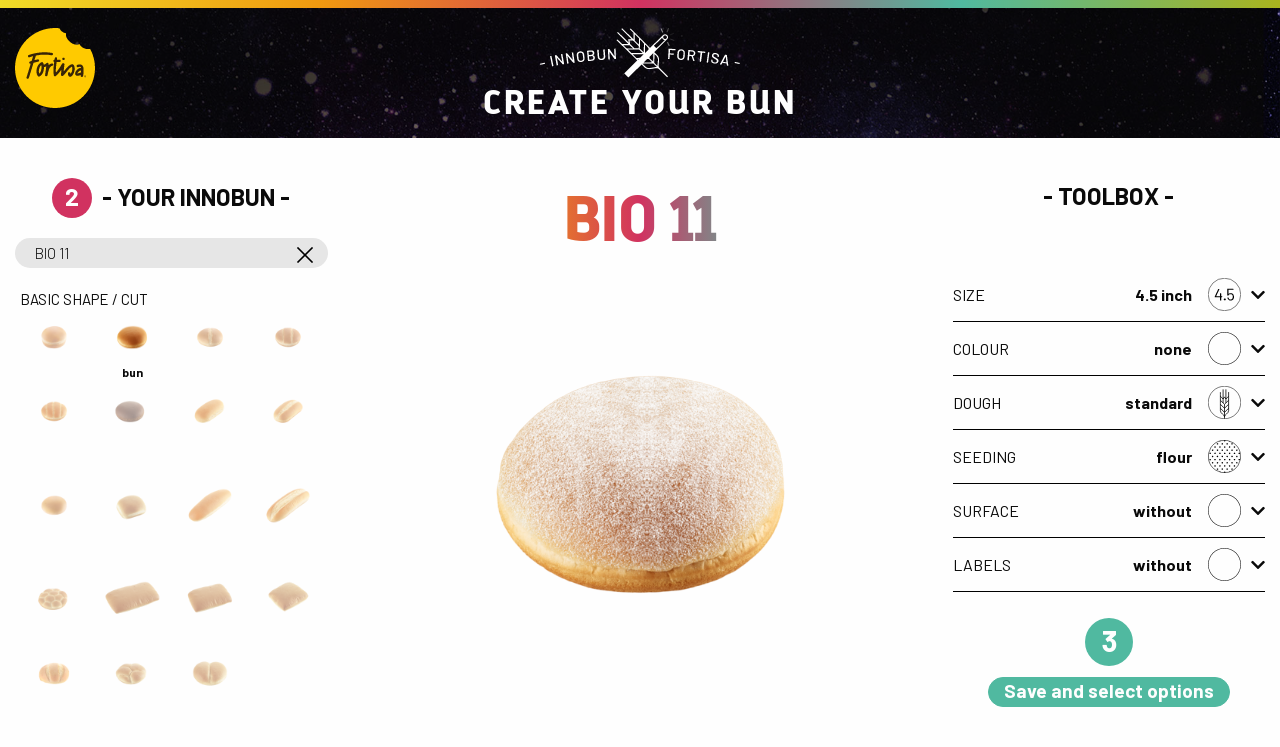

--- FILE ---
content_type: text/html; charset=UTF-8
request_url: https://www.fortisa-configurator.ch/en/inbn2wvyxwQeN
body_size: 7069
content:
<!doctype html>
<html class="no-js" lang="<?= $this->getLocale(); ?>">
<head>
    <meta charset="utf-8"/>
    <meta http-equiv="x-ua-compatible" content="ie=edge">
    <meta name="viewport" content="width=device-width, initial-scale=1.0"/>
    <meta name="format-detection" content="telephone=no">
    <link rel="icon" type="image/png" sizes="32x32" href="/src/img/favicon.png"/>


    
    
    
    
        
            <script>
            //<!--
            var initialData = JSON.parse('\u007B\u0022presetRecipe\u0022\u003A\u007B\u0022name\u0022\u003A\u0022BIO\u002011\u0022,\u0022bun\u0022\u003A\u007B\u0022id\u0022\u003A14,\u0022key\u0022\u003A\u0022bun\u0022,\u0022name\u0022\u003A\u0022bun\u0022,\u0022image\u0022\u003A\u0022\\\/configurator\\\/buns\\\/bun\\\/40inch\\\/original\\\/2468\\\/image\u002Dthumb__2468__bunPreview\\\/bun_40r_none_normal.dfeb3162.png\u0022,\u0022options\u0022\u003A\u007B\u0022sizes\u0022\u003A\u005B29,30,31,32\u005D,\u0022colours\u0022\u003A\u005B16,22,25,17,18,19,21,15,20,24\u005D,\u0022doughs\u0022\u003A\u005B35,36,38,37\u005D,\u0022seedings\u0022\u003A\u005B39,47,41,40,42,44,43,45,46\u005D,\u0022surfaces\u0022\u003A\u005B55,54,53,52,50,49,48\u005D,\u0022labels\u0022\u003A\u005B1030,1028,1029\u005D\u007D,\u0022defaults\u0022\u003A\u007B\u0022size\u0022\u003A29,\u0022colour\u0022\u003A18,\u0022dough\u0022\u003A38\u007D\u007D,\u0022size\u0022\u003A30,\u0022colour\u0022\u003A18,\u0022dough\u0022\u003A38,\u0022seeding\u0022\u003A40\u007D,\u0022locale\u0022\u003A\u0022en\u0022,\u0022host\u0022\u003A\u0022https\u003A\\\/\\\/www.fortisa\u002Dconfigurator.ch\u0022,\u0022catalogue\u0022\u003A\u0022https\u003A\\\/\\\/www.fortisa.ch\\\/en\\\/Catalogue\u0022,\u0022logo\u0022\u003A\u0022\\\/logos\\\/fortisa.svg\u0022,\u0022buns\u0022\u003A\u005B\u007B\u0022id\u0022\u003A969,\u0022key\u0022\u003A\u0022alto\u0022,\u0022name\u0022\u003A\u0022Alto\u0022,\u0022image\u0022\u003A\u0022\\\/configurator\\\/buns\\\/alto\\\/normal\\\/3889\\\/image\u002Dthumb__3889__bunPreview\\\/alto_x_none_normal.34fccb67.png\u0022,\u0022options\u0022\u003A\u007B\u0022sizes\u0022\u003A\u005B34\u005D,\u0022colours\u0022\u003A\u005B25,16,22,18,21,17,19,15,20,24\u005D,\u0022doughs\u0022\u003A\u005B37,35,38\u005D,\u0022seedings\u0022\u003A\u005B47,39,41,40,42,44,43,45,46\u005D,\u0022surfaces\u0022\u003A\u005B52,51,53,49,50,48,55,54\u005D,\u0022labels\u0022\u003A\u005B1028,1029,1030\u005D\u007D,\u0022defaults\u0022\u003A\u007B\u0022size\u0022\u003A34,\u0022colour\u0022\u003A18,\u0022dough\u0022\u003A38\u007D\u007D,\u007B\u0022id\u0022\u003A14,\u0022key\u0022\u003A\u0022bun\u0022,\u0022name\u0022\u003A\u0022bun\u0022,\u0022image\u0022\u003A\u0022\\\/configurator\\\/buns\\\/bun\\\/40inch\\\/original\\\/2468\\\/image\u002Dthumb__2468__bunPreview\\\/bun_40r_none_normal.dfeb3162.png\u0022,\u0022options\u0022\u003A\u007B\u0022sizes\u0022\u003A\u005B29,30,31,32\u005D,\u0022colours\u0022\u003A\u005B16,22,25,17,18,19,21,15,20,24\u005D,\u0022doughs\u0022\u003A\u005B35,36,38,37\u005D,\u0022seedings\u0022\u003A\u005B39,47,41,40,42,44,43,45,46\u005D,\u0022surfaces\u0022\u003A\u005B55,54,53,52,50,49,48\u005D,\u0022labels\u0022\u003A\u005B1030,1028,1029\u005D\u007D,\u0022defaults\u0022\u003A\u007B\u0022size\u0022\u003A29,\u0022colour\u0022\u003A18,\u0022dough\u0022\u003A38\u007D\u007D,\u007B\u0022id\u0022\u003A69,\u0022key\u0022\u003A\u0022bun\u002D1cut\u0022,\u0022name\u0022\u003A\u0022bun\u00201\u002Dcut\u0022,\u0022image\u0022\u003A\u0022\\\/configurator\\\/buns\\\/bun\u002D1cut\\\/40inch\\\/original\\\/2686\\\/image\u002Dthumb__2686__bunPreview\\\/bun\u002D1cut_40r_none_normal.79a35ca1.png\u0022,\u0022options\u0022\u003A\u007B\u0022sizes\u0022\u003A\u005B29,30,31,32\u005D,\u0022colours\u0022\u003A\u005B15,16,17,19,20,21,22,25,24,18\u005D,\u0022doughs\u0022\u003A\u005B37,38,36,35\u005D,\u0022seedings\u0022\u003A\u005B39,47,41,40,42,44,43,45,46\u005D,\u0022labels\u0022\u003A\u005B1028,1029,1030\u005D\u007D,\u0022defaults\u0022\u003A\u007B\u0022size\u0022\u003A29,\u0022colour\u0022\u003A18,\u0022dough\u0022\u003A38\u007D\u007D,\u007B\u0022id\u0022\u003A70,\u0022key\u0022\u003A\u0022bun\u002D2cut\u0022,\u0022name\u0022\u003A\u0022bun\u00202\u002Dcut\u0022,\u0022image\u0022\u003A\u0022\\\/configurator\\\/buns\\\/bun\u002D2cut\\\/40inch\\\/original\\\/3312\\\/image\u002Dthumb__3312__bunPreview\\\/bun\u002D2cut_40r_none_normal.c8502f9e.png\u0022,\u0022options\u0022\u003A\u007B\u0022sizes\u0022\u003A\u005B29,30,31,32\u005D,\u0022colours\u0022\u003A\u005B15,16,17,19,20,21,22,25,24,18\u005D,\u0022doughs\u0022\u003A\u005B37,38,36,35\u005D,\u0022seedings\u0022\u003A\u005B39,47,41,40,42,44,43,45,46\u005D,\u0022labels\u0022\u003A\u005B1028,1029,1030\u005D\u007D,\u0022defaults\u0022\u003A\u007B\u0022size\u0022\u003A29,\u0022colour\u0022\u003A18,\u0022dough\u0022\u003A38\u007D\u007D,\u007B\u0022id\u0022\u003A71,\u0022key\u0022\u003A\u0022bun\u002D3cut\u0022,\u0022name\u0022\u003A\u0022bun\u00203\u002Dcut\u0022,\u0022image\u0022\u003A\u0022\\\/configurator\\\/buns\\\/bun\u002D3cut\\\/40inch\\\/original\\\/3396\\\/image\u002Dthumb__3396__bunPreview\\\/bun\u002D3cut_40r_none_normal.2244829c.png\u0022,\u0022options\u0022\u003A\u007B\u0022sizes\u0022\u003A\u005B29,30,31,32\u005D,\u0022colours\u0022\u003A\u005B15,16,17,19,20,21,22,25,24,18\u005D,\u0022doughs\u0022\u003A\u005B37,38,36,35\u005D,\u0022seedings\u0022\u003A\u005B39,47,41,40,42,44,43,45,46\u005D,\u0022labels\u0022\u003A\u005B1028,1029,1030\u005D\u007D,\u0022defaults\u0022\u003A\u007B\u0022size\u0022\u003A29,\u0022colour\u0022\u003A18,\u0022dough\u0022\u003A38\u007D\u007D,\u007B\u0022id\u0022\u003A60,\u0022key\u0022\u003A\u0022schoko\u0022,\u0022name\u0022\u003A\u0022choco\u0022,\u0022image\u0022\u003A\u0022\\\/configurator\\\/buns\\\/schoko\\\/1668\\\/image\u002Dthumb__1668__bunPreview\\\/schoko_40r_none_normal.ad55b559.png\u0022,\u0022options\u0022\u003A\u007B\u0022sizes\u0022\u003A\u005B26,29\u005D,\u0022colours\u0022\u003A\u005B18\u005D,\u0022doughs\u0022\u003A\u005B38\u005D,\u0022labels\u0022\u003A\u005B1028,1029,1030\u005D\u007D,\u0022defaults\u0022\u003A\u007B\u0022size\u0022\u003A29,\u0022colour\u0022\u003A18,\u0022dough\u0022\u003A38\u007D\u007D,\u007B\u0022id\u0022\u003A57,\u0022key\u0022\u003A\u0022hotdog\u0022,\u0022name\u0022\u003A\u0022hotdog\u0022,\u0022image\u0022\u003A\u0022\\\/configurator\\\/buns\\\/hotdog\\\/original\\\/3097\\\/image\u002Dthumb__3097__bunPreview\\\/hotdog_13l_none_normal.e0dc2ed1.png\u0022,\u0022options\u0022\u003A\u007B\u0022sizes\u0022\u003A\u005B26\u005D,\u0022colours\u0022\u003A\u005B18,16,22,25,17,19,21,15,20,24\u005D,\u0022doughs\u0022\u003A\u005B38,37\u005D,\u0022seedings\u0022\u003A\u005B46,39,47,41,40,42,44,43,45\u005D,\u0022labels\u0022\u003A\u005B1028,1029,1030\u005D\u007D,\u0022defaults\u0022\u003A\u007B\u0022size\u0022\u003A26,\u0022colour\u0022\u003A18,\u0022dough\u0022\u003A38\u007D\u007D,\u007B\u0022id\u0022\u003A72,\u0022key\u0022\u003A\u0022hotdog\u002D1cut\u0022,\u0022name\u0022\u003A\u0022hotdog\u00201\u002Dcut\u0022,\u0022image\u0022\u003A\u0022\\\/configurator\\\/buns\\\/hotdog\u002D1cut\\\/original\\\/3128\\\/image\u002Dthumb__3128__bunPreview\\\/hotdog\u002D1cut_13l_none_normal.8f1e1fa9.png\u0022,\u0022options\u0022\u003A\u007B\u0022sizes\u0022\u003A\u005B26\u005D,\u0022colours\u0022\u003A\u005B16,25,22,17,18,19,21,15,20,24\u005D,\u0022doughs\u0022\u003A\u005B37,38\u005D,\u0022seedings\u0022\u003A\u005B39,47,41,40,42,44,43,45,46\u005D,\u0022labels\u0022\u003A\u005B1028,1029,1030\u005D\u007D,\u0022defaults\u0022\u003A\u007B\u0022size\u0022\u003A26,\u0022colour\u0022\u003A18,\u0022dough\u0022\u003A38\u007D\u007D,\u007B\u0022id\u0022\u003A963,\u0022key\u0022\u003A\u0022mini\u0022,\u0022name\u0022\u003A\u0022Mini\u0022,\u0022image\u0022\u003A\u0022\\\/configurator\\\/buns\\\/mini\\\/normal\\\/3842\\\/image\u002Dthumb__3842__bunPreview\\\/mini_x_none_normal.e68d5531.png\u0022,\u0022options\u0022\u003A\u007B\u0022sizes\u0022\u003A\u005B34\u005D,\u0022colours\u0022\u003A\u005B25,22,16,17,18,19,21,15,20,24\u005D,\u0022doughs\u0022\u003A\u005B35,38,37\u005D,\u0022seedings\u0022\u003A\u005B39,47,41,40,42,44,43,45,46\u005D,\u0022labels\u0022\u003A\u005B1028,1029,1030\u005D\u007D,\u0022defaults\u0022\u003A\u007B\u0022size\u0022\u003A34,\u0022colour\u0022\u003A18,\u0022dough\u0022\u003A38\u007D\u007D,\u007B\u0022id\u0022\u003A58,\u0022key\u0022\u003A\u0022quadra\u0022,\u0022name\u0022\u003A\u0022quadra\u0022,\u0022image\u0022\u003A\u0022\\\/configurator\\\/buns\\\/quadra\\\/1581\\\/image\u002Dthumb__1581__bunPreview\\\/quadra_x_none_normal.e8f938c5.png\u0022,\u0022options\u0022\u003A\u007B\u0022sizes\u0022\u003A\u005B34\u005D,\u0022colours\u0022\u003A\u005B17,16,22,25,18,19,21,15,20,24\u005D,\u0022doughs\u0022\u003A\u005B38,36,37\u005D,\u0022seedings\u0022\u003A\u005B42,39,47,41,40,44,43,45,46\u005D,\u0022surfaces\u0022\u003A\u005B50,52,51,53,49,48,55,54,56\u005D,\u0022labels\u0022\u003A\u005B1028,1029,1030\u005D\u007D,\u0022defaults\u0022\u003A\u007B\u0022size\u0022\u003A34,\u0022colour\u0022\u003A18,\u0022dough\u0022\u003A38\u007D\u007D,\u007B\u0022id\u0022\u003A59,\u0022key\u0022\u003A\u0022sandwich\u0022,\u0022name\u0022\u003A\u0022sandwich\u0022,\u0022image\u0022\u003A\u0022\\\/configurator\\\/buns\\\/Sandwich\\\/sandwich_20l\\\/original\\\/3488\\\/image\u002Dthumb__3488__bunPreview\\\/sandwich_20l_none_normal.471ce794.png\u0022,\u0022options\u0022\u003A\u007B\u0022sizes\u0022\u003A\u005B28,27\u005D,\u0022colours\u0022\u003A\u005B25,16,22,17,18,19,21,15,20,24\u005D,\u0022doughs\u0022\u003A\u005B38,37\u005D,\u0022seedings\u0022\u003A\u005B41,40,43,42,47,39,44,45,46\u005D,\u0022labels\u0022\u003A\u005B1028,1029,1030\u005D\u007D,\u0022defaults\u0022\u003A\u007B\u0022size\u0022\u003A27,\u0022colour\u0022\u003A18,\u0022dough\u0022\u003A38\u007D\u007D,\u007B\u0022id\u0022\u003A73,\u0022key\u0022\u003A\u0022sandwich\u002D1cut\u0022,\u0022name\u0022\u003A\u0022sandwich\u00201\u002Dcut\u0022,\u0022image\u0022\u003A\u0022\\\/configurator\\\/buns\\\/Sandwich_1cut\\\/sandwich\u002D1cut_20l\\\/original\\\/3566\\\/image\u002Dthumb__3566__bunPreview\\\/sandwich\u002D1cut_20l_none_normal.3291db4a.png\u0022,\u0022options\u0022\u003A\u007B\u0022sizes\u0022\u003A\u005B28,27\u005D,\u0022colours\u0022\u003A\u005B25,16,22,17,18,19,21,15,20,24\u005D,\u0022doughs\u0022\u003A\u005B38,37\u005D,\u0022seedings\u0022\u003A\u005B41,40,43,42,47,39,44,45,46\u005D,\u0022labels\u0022\u003A\u005B1028,1029,1030\u005D\u007D,\u0022defaults\u0022\u003A\u007B\u0022size\u0022\u003A27,\u0022colour\u0022\u003A18,\u0022dough\u0022\u003A38\u007D\u007D,\u007B\u0022id\u0022\u003A61,\u0022key\u0022\u003A\u0022soccer\u0022,\u0022name\u0022\u003A\u0022soccer\u0022,\u0022image\u0022\u003A\u0022\\\/configurator\\\/buns\\\/soccer\\\/351\\\/image\u002Dthumb__351__bunPreview\\\/soccer_45r_none_normal.7a9f3d11.png\u0022,\u0022options\u0022\u003A\u007B\u0022sizes\u0022\u003A\u005B30\u005D,\u0022colours\u0022\u003A\u005B17,16,22,25,18,19,21,15,20,24\u005D,\u0022doughs\u0022\u003A\u005B38,37,35,36\u005D,\u0022seedings\u0022\u003A\u005B46,45,42,41,40,39,47,44,43\u005D,\u0022labels\u0022\u003A\u005B1028,1029,1030\u005D\u007D,\u0022defaults\u0022\u003A\u007B\u0022size\u0022\u003A30,\u0022colour\u0022\u003A18,\u0022dough\u0022\u003A38\u007D\u007D,\u007B\u0022id\u0022\u003A62,\u0022key\u0022\u003A\u0022solomaxi\u0022,\u0022name\u0022\u003A\u0022solomaxi\u0022,\u0022image\u0022\u003A\u0022\\\/configurator\\\/buns\\\/solomaxi\\\/1687\\\/image\u002Dthumb__1687__bunPreview\\\/solomaxi_x_none_normal.88646f91.png\u0022,\u0022options\u0022\u003A\u007B\u0022sizes\u0022\u003A\u005B34\u005D,\u0022colours\u0022\u003A\u005B25,16,22,17,18,19,21,15,23,20,24\u005D,\u0022doughs\u0022\u003A\u005B38,37\u005D,\u0022seedings\u0022\u003A\u005B41,39,47,40,42,44,43,45,46\u005D,\u0022labels\u0022\u003A\u005B1028,1029,1030\u005D\u007D,\u0022defaults\u0022\u003A\u007B\u0022size\u0022\u003A34,\u0022colour\u0022\u003A18,\u0022dough\u0022\u003A38\u007D\u007D,\u007B\u0022id\u0022\u003A63,\u0022key\u0022\u003A\u0022solomidi\u0022,\u0022name\u0022\u003A\u0022solomidi\u0022,\u0022image\u0022\u003A\u0022\\\/configurator\\\/buns\\\/solomidi\\\/1722\\\/image\u002Dthumb__1722__bunPreview\\\/solomidi_x_none_normal.934e2620.png\u0022,\u0022options\u0022\u003A\u007B\u0022sizes\u0022\u003A\u005B34\u005D,\u0022colours\u0022\u003A\u005B25,16,22,17,18,19,21,15,23,20,24\u005D,\u0022doughs\u0022\u003A\u005B38,37\u005D,\u0022seedings\u0022\u003A\u005B41,39,47,40,42,44,43,45,46\u005D,\u0022labels\u0022\u003A\u005B1028,1029,1030\u005D\u007D,\u0022defaults\u0022\u003A\u007B\u0022size\u0022\u003A34,\u0022colour\u0022\u003A18,\u0022dough\u0022\u003A38\u007D\u007D,\u007B\u0022id\u0022\u003A64,\u0022key\u0022\u003A\u0022solomini\u0022,\u0022name\u0022\u003A\u0022solomini\u0022,\u0022image\u0022\u003A\u0022\\\/configurator\\\/buns\\\/solomini\\\/1769\\\/image\u002Dthumb__1769__bunPreview\\\/solomini_x_none_normal.10ef1e48.png\u0022,\u0022options\u0022\u003A\u007B\u0022sizes\u0022\u003A\u005B34\u005D,\u0022colours\u0022\u003A\u005B25,16,22,17,18,19,21,15,23,20,24\u005D,\u0022doughs\u0022\u003A\u005B38,37\u005D,\u0022seedings\u0022\u003A\u005B41,39,47,40,42,44,43,45,46\u005D,\u0022surfaces\u0022\u003A\u005B52,48,55,54,49,50,53\u005D,\u0022labels\u0022\u003A\u005B1028,1029,1030\u005D\u007D,\u0022defaults\u0022\u003A\u007B\u0022size\u0022\u003A34,\u0022colour\u0022\u003A18,\u0022dough\u0022\u003A38\u007D\u007D,\u007B\u0022id\u0022\u003A426,\u0022key\u0022\u003A\u0022soloround\u0022,\u0022name\u0022\u003A\u0022soloround\u0022,\u0022image\u0022\u003A\u0022\\\/configurator\\\/buns\\\/soloround\\\/1772\\\/image\u002Dthumb__1772__bunPreview\\\/soloround_x_none_normal.649f023c.png\u0022,\u0022options\u0022\u003A\u007B\u0022colours\u0022\u003A\u005B21,15,25,16,17,19,18,20,23,24,22\u005D,\u0022doughs\u0022\u003A\u005B38,37\u005D,\u0022seedings\u0022\u003A\u005B39,47,41,40,42,44,43,45,46\u005D,\u0022labels\u0022\u003A\u005B1028,1029,1030\u005D\u007D,\u0022defaults\u0022\u003A\u007B\u0022size\u0022\u003A34,\u0022colour\u0022\u003A18,\u0022dough\u0022\u003A38\u007D\u007D,\u007B\u0022id\u0022\u003A65,\u0022key\u0022\u003A\u0022traktor\u0022,\u0022name\u0022\u003A\u0022tractor\u0022,\u0022image\u0022\u003A\u0022\\\/configurator\\\/buns\\\/traktor\\\/321\\\/image\u002Dthumb__321__bunPreview\\\/traktor_45r_none_normal.09173b68.png\u0022,\u0022options\u0022\u003A\u007B\u0022sizes\u0022\u003A\u005B30\u005D,\u0022colours\u0022\u003A\u005B17,16,22,25,18,19,21,15,20,24\u005D,\u0022doughs\u0022\u003A\u005B37,35,36,38\u005D,\u0022seedings\u0022\u003A\u005B46,40,45,42,41,47,39,44,43\u005D,\u0022labels\u0022\u003A\u005B1028,1029,1030\u005D\u007D,\u0022defaults\u0022\u003A\u007B\u0022size\u0022\u003A30,\u0022colour\u0022\u003A18,\u0022dough\u0022\u003A38\u007D\u007D,\u007B\u0022id\u0022\u003A66,\u0022key\u0022\u003A\u0022weggli\u0022,\u0022name\u0022\u003A\u0022weggli\u0022,\u0022image\u0022\u003A\u0022\\\/configurator\\\/buns\\\/weggli\\\/241\\\/image\u002Dthumb__241__bunPreview\\\/weggli_40r_none_normal.2bb4e1a8.png\u0022,\u0022options\u0022\u003A\u007B\u0022sizes\u0022\u003A\u005B29,31\u005D,\u0022colours\u0022\u003A\u005B17,16,22,25,18,19,21,15,20,24\u005D,\u0022doughs\u0022\u003A\u005B38,36,37,35\u005D,\u0022seedings\u0022\u003A\u005B47,39,41,40,42,44,43,45,46\u005D,\u0022labels\u0022\u003A\u005B1028,1029,1030\u005D\u007D,\u0022defaults\u0022\u003A\u007B\u0022size\u0022\u003A29,\u0022colour\u0022\u003A18,\u0022dough\u0022\u003A38\u007D\u007D\u005D,\u0022sizes\u0022\u003A\u005B\u007B\u0022id\u0022\u003A26,\u0022hidden\u0022\u003Afalse,\u0022highlighted\u0022\u003Afalse,\u0022key\u0022\u003A\u002213l\u0022,\u0022name\u0022\u003A\u002213l\u0022,\u0022icon\u0022\u003A\u0022\\\/configurator\\\/icons\\\/sizes\\\/13.svg\u0022\u007D,\u007B\u0022id\u0022\u003A27,\u0022hidden\u0022\u003Afalse,\u0022highlighted\u0022\u003Afalse,\u0022key\u0022\u003A\u002220l\u0022,\u0022name\u0022\u003A\u002220l\u0022,\u0022icon\u0022\u003A\u0022\\\/configurator\\\/icons\\\/sizes\\\/20.svg\u0022\u007D,\u007B\u0022id\u0022\u003A28,\u0022hidden\u0022\u003Afalse,\u0022highlighted\u0022\u003Afalse,\u0022key\u0022\u003A\u002225l\u0022,\u0022name\u0022\u003A\u002225l\u0022,\u0022icon\u0022\u003A\u0022\\\/configurator\\\/icons\\\/sizes\\\/25.svg\u0022\u007D,\u007B\u0022id\u0022\u003A30,\u0022hidden\u0022\u003Afalse,\u0022highlighted\u0022\u003Afalse,\u0022key\u0022\u003A\u002245r\u0022,\u0022name\u0022\u003A\u00224.5\u0020inch\u0022,\u0022icon\u0022\u003A\u0022\\\/configurator\\\/icons\\\/sizes\\\/4.5.svg\u0022\u007D,\u007B\u0022id\u0022\u003A29,\u0022hidden\u0022\u003Afalse,\u0022highlighted\u0022\u003Afalse,\u0022key\u0022\u003A\u002240r\u0022,\u0022name\u0022\u003A\u002240r\u0022,\u0022icon\u0022\u003A\u0022\\\/configurator\\\/icons\\\/sizes\\\/4.svg\u0022\u007D,\u007B\u0022id\u0022\u003A31,\u0022hidden\u0022\u003Afalse,\u0022highlighted\u0022\u003Afalse,\u0022key\u0022\u003A\u002250r\u0022,\u0022name\u0022\u003A\u00225\u0020inch\u0022,\u0022icon\u0022\u003A\u0022\\\/configurator\\\/icons\\\/sizes\\\/5.svg\u0022\u007D,\u007B\u0022id\u0022\u003A32,\u0022hidden\u0022\u003Afalse,\u0022highlighted\u0022\u003Afalse,\u0022key\u0022\u003A\u002255r\u0022,\u0022name\u0022\u003A\u00225.5\u0020inch\u0022,\u0022icon\u0022\u003A\u0022\\\/configurator\\\/icons\\\/sizes\\\/5.5.svg\u0022\u007D,\u007B\u0022id\u0022\u003A33,\u0022hidden\u0022\u003Afalse,\u0022highlighted\u0022\u003Afalse,\u0022key\u0022\u003A\u002260r\u0022,\u0022name\u0022\u003A\u00226\u0020inch\u0022,\u0022icon\u0022\u003A\u0022\\\/configurator\\\/icons\\\/sizes\\\/6.svg\u0022\u007D,\u007B\u0022id\u0022\u003A590,\u0022hidden\u0022\u003Afalse,\u0022highlighted\u0022\u003Afalse,\u0022key\u0022\u003A\u002288r\u0022,\u0022name\u0022\u003A\u002288r\u0022,\u0022icon\u0022\u003A\u0022\\\/configurator\\\/buns\\\/bun\\\/40inch\\\/original\\\/bun_40r_blue_normal.png\u0022\u007D,\u007B\u0022id\u0022\u003A34,\u0022hidden\u0022\u003Afalse,\u0022highlighted\u0022\u003Afalse,\u0022key\u0022\u003A\u0022x\u0022,\u0022name\u0022\u003A\u0022standard\u0022,\u0022icon\u0022\u003A\u0022\\\/configurator\\\/icons\\\/sizes\\\/Icon_Colour_none.svg\u0022\u007D\u005D,\u0022colours\u0022\u003A\u005B\u007B\u0022id\u0022\u003A18,\u0022hidden\u0022\u003Afalse,\u0022highlighted\u0022\u003Atrue,\u0022key\u0022\u003A\u0022none\u0022,\u0022name\u0022\u003A\u0022none\u0022,\u0022icon\u0022\u003A\u0022\\\/_default_upload_bucket\\\/Icon_Colour_none.svg\u0022\u007D,\u007B\u0022id\u0022\u003A15,\u0022hidden\u0022\u003Afalse,\u0022highlighted\u0022\u003Afalse,\u0022key\u0022\u003A\u0022black\u0022,\u0022name\u0022\u003A\u0022black\u0022,\u0022icon\u0022\u003A\u0022\\\/configurator\\\/icons\\\/colours\\\/colour_black.svg\u0022\u007D,\u007B\u0022id\u0022\u003A16,\u0022hidden\u0022\u003Afalse,\u0022highlighted\u0022\u003Afalse,\u0022key\u0022\u003A\u0022blue\u0022,\u0022name\u0022\u003A\u0022blue\u0022,\u0022icon\u0022\u003A\u0022\\\/configurator\\\/icons\\\/colours\\\/colour_blue.svg\u0022\u007D,\u007B\u0022id\u0022\u003A23,\u0022hidden\u0022\u003Afalse,\u0022highlighted\u0022\u003Afalse,\u0022key\u0022\u003A\u0022swedish\u002Dstyle\u0022,\u0022name\u0022\u003A\u0022dark\u0022,\u0022icon\u0022\u003A\u0022\\\/configurator\\\/icons\\\/colours\\\/colour_swedish_style.svg\u0022\u007D,\u007B\u0022id\u0022\u003A17,\u0022hidden\u0022\u003Afalse,\u0022highlighted\u0022\u003Afalse,\u0022key\u0022\u003A\u0022green\u0022,\u0022name\u0022\u003A\u0022green\u0022,\u0022icon\u0022\u003A\u0022\\\/configurator\\\/icons\\\/colours\\\/colour_green.svg\u0022\u007D,\u007B\u0022id\u0022\u003A19,\u0022hidden\u0022\u003Afalse,\u0022highlighted\u0022\u003Afalse,\u0022key\u0022\u003A\u0022orange\u0022,\u0022name\u0022\u003A\u0022orange\u0022,\u0022icon\u0022\u003A\u0022\\\/configurator\\\/icons\\\/colours\\\/colour_orange.svg\u0022\u007D,\u007B\u0022id\u0022\u003A20,\u0022hidden\u0022\u003Afalse,\u0022highlighted\u0022\u003Afalse,\u0022key\u0022\u003A\u0022purple\u0022,\u0022name\u0022\u003A\u0022purple\u0022,\u0022icon\u0022\u003A\u0022\\\/configurator\\\/icons\\\/colours\\\/colour_purple.svg\u0022\u007D,\u007B\u0022id\u0022\u003A21,\u0022hidden\u0022\u003Afalse,\u0022highlighted\u0022\u003Afalse,\u0022key\u0022\u003A\u0022red\u0022,\u0022name\u0022\u003A\u0022red\u0022,\u0022icon\u0022\u003A\u0022\\\/configurator\\\/icons\\\/colours\\\/colour_red.svg\u0022\u007D,\u007B\u0022id\u0022\u003A22,\u0022hidden\u0022\u003Afalse,\u0022highlighted\u0022\u003Afalse,\u0022key\u0022\u003A\u0022shiny\u0022,\u0022name\u0022\u003A\u0022shiny\u0022,\u0022icon\u0022\u003A\u0022\\\/configurator\\\/icons\\\/colours\\\/colour_shiny.svg\u0022\u007D,\u007B\u0022id\u0022\u003A24,\u0022hidden\u0022\u003Afalse,\u0022highlighted\u0022\u003Afalse,\u0022key\u0022\u003A\u0022white\u0022,\u0022name\u0022\u003A\u0022white\u0022,\u0022icon\u0022\u003A\u0022\\\/configurator\\\/icons\\\/colours\\\/colour_white.svg\u0022\u007D,\u007B\u0022id\u0022\u003A25,\u0022hidden\u0022\u003Afalse,\u0022highlighted\u0022\u003Afalse,\u0022key\u0022\u003A\u0022yellow\u0022,\u0022name\u0022\u003A\u0022yellow\u0022,\u0022icon\u0022\u003A\u0022\\\/configurator\\\/icons\\\/colours\\\/colour_yellow.svg\u0022\u007D\u005D,\u0022doughs\u0022\u003A\u005B\u007B\u0022id\u0022\u003A38,\u0022hidden\u0022\u003Afalse,\u0022highlighted\u0022\u003Atrue,\u0022key\u0022\u003A\u0022normal\u0022,\u0022name\u0022\u003A\u0022standard\u0022,\u0022icon\u0022\u003A\u0022\\\/configurator\\\/icons\\\/doughs\\\/Icon_Teig_normal.svg\u0022\u007D,\u007B\u0022id\u0022\u003A35,\u0022hidden\u0022\u003Afalse,\u0022highlighted\u0022\u003Afalse,\u0022key\u0022\u003A\u0022brioche\u0022,\u0022name\u0022\u003A\u0022brioche\u0022,\u0022icon\u0022\u003A\u0022\\\/configurator\\\/icons\\\/doughs\\\/dough_brioche.svg\u0022\u007D,\u007B\u0022id\u0022\u003A36,\u0022hidden\u0022\u003Afalse,\u0022highlighted\u0022\u003Afalse,\u0022key\u0022\u003A\u0022chia\u0022,\u0022name\u0022\u003A\u0022chia\u0022,\u0022icon\u0022\u003A\u0022\\\/configurator\\\/icons\\\/doughs\\\/Icon_Teig_chia.svg\u0022\u007D,\u007B\u0022id\u0022\u003A37,\u0022hidden\u0022\u003Afalse,\u0022highlighted\u0022\u003Afalse,\u0022key\u0022\u003A\u0022fullgrain\u0022,\u0022name\u0022\u003A\u0022whole\u0020wheat\u0022,\u0022icon\u0022\u003A\u0022\\\/configurator\\\/icons\\\/doughs\\\/Icon_Teig_vollkorn.svg\u0022\u007D\u005D,\u0022seedings\u0022\u003A\u005B\u007B\u0022id\u0022\u003A435,\u0022hidden\u0022\u003Afalse,\u0022highlighted\u0022\u003Afalse,\u0022key\u0022\u003A\u0022artisanal\u0022,\u0022name\u0022\u003A\u0022artisanal\u0022,\u0022icon\u0022\u003A\u0022\\\/configurator\\\/icons\\\/seedings\\\/Icon_Seeding_Keimkraft.svg\u0022\u007D,\u007B\u0022id\u0022\u003A40,\u0022hidden\u0022\u003Afalse,\u0022highlighted\u0022\u003Afalse,\u0022key\u0022\u003A\u0022flour\u0022,\u0022name\u0022\u003A\u0022flour\u0022,\u0022icon\u0022\u003A\u0022\\\/configurator\\\/icons\\\/seedings\\\/Icon_Seeding_Mehl.svg\u0022\u007D,\u007B\u0022id\u0022\u003A41,\u0022hidden\u0022\u003Afalse,\u0022highlighted\u0022\u003Afalse,\u0022key\u0022\u003A\u0022keimkraft\u0022,\u0022name\u0022\u003A\u0022Keimkraft\u0022,\u0022icon\u0022\u003A\u0022\\\/configurator\\\/icons\\\/seedings\\\/Icon_Seeding_Keimkraft.svg\u0022\u007D,\u007B\u0022id\u0022\u003A47,\u0022hidden\u0022\u003Afalse,\u0022highlighted\u0022\u003Afalse,\u0022key\u0022\u003A\u0022haferflocken\u0022,\u0022name\u0022\u003A\u0022oat\u0020flakes\u0022,\u0022icon\u0022\u003A\u0022\\\/configurator\\\/icons\\\/seedings\\\/Icon_Seeding_Haferflocken.svg\u0022\u007D,\u007B\u0022id\u0022\u003A42,\u0022hidden\u0022\u003Afalse,\u0022highlighted\u0022\u003Afalse,\u0022key\u0022\u003A\u0022quinoa\u0022,\u0022name\u0022\u003A\u0022quinoa\u0022,\u0022icon\u0022\u003A\u0022\\\/configurator\\\/icons\\\/seedings\\\/Icon_Seeding_Quinoa.svg\u0022\u007D,\u007B\u0022id\u0022\u003A43,\u0022hidden\u0022\u003Afalse,\u0022highlighted\u0022\u003Afalse,\u0022key\u0022\u003A\u0022sesamblack\u0022,\u0022name\u0022\u003A\u0022sesam\u0020black\u0022,\u0022icon\u0022\u003A\u0022\\\/configurator\\\/icons\\\/seedings\\\/Icon_Seeding_Sesam\u002Dblack.svg\u0022\u007D,\u007B\u0022id\u0022\u003A44,\u0022hidden\u0022\u003Afalse,\u0022highlighted\u0022\u003Afalse,\u0022key\u0022\u003A\u0022sesammix\u0022,\u0022name\u0022\u003A\u0022sesam\u0020mix\u0022,\u0022icon\u0022\u003A\u0022\\\/configurator\\\/icons\\\/seedings\\\/Icon_Seeding_Sesam\u002Dmix.svg\u0022\u007D,\u007B\u0022id\u0022\u003A45,\u0022hidden\u0022\u003Afalse,\u0022highlighted\u0022\u003Afalse,\u0022key\u0022\u003A\u0022sesamwhite\u0022,\u0022name\u0022\u003A\u0022sesam\u0020white\u0022,\u0022icon\u0022\u003A\u0022\\\/configurator\\\/icons\\\/seedings\\\/Icon_Seeding_Sesam\u002Dwhite.svg\u0022\u007D,\u007B\u0022id\u0022\u003A39,\u0022hidden\u0022\u003Afalse,\u0022highlighted\u0022\u003Afalse,\u0022key\u0022\u003A\u0022dinkel\u0022,\u0022name\u0022\u003A\u0022spelt\u0022,\u0022icon\u0022\u003A\u0022\\\/configurator\\\/icons\\\/seedings\\\/Icon_Seeding_Dinkel.svg\u0022\u007D,\u007B\u0022id\u0022\u003A46,\u0022hidden\u0022\u003Afalse,\u0022highlighted\u0022\u003Afalse,\u0022key\u0022\u003A\u0022sonnenblumenkerne\u0022,\u0022name\u0022\u003A\u0022sunflower\u0022,\u0022icon\u0022\u003A\u0022\\\/configurator\\\/icons\\\/seedings\\\/Icon_Seeding_Sonnenblumenkerne.svg\u0022\u007D\u005D,\u0022surfaces\u0022\u003A\u005B\u007B\u0022id\u0022\u003A48,\u0022hidden\u0022\u003Afalse,\u0022highlighted\u0022\u003Afalse,\u0022key\u0022\u003A\u0022butterfly\u0022,\u0022name\u0022\u003A\u0022butterfly\u0022,\u0022icon\u0022\u003A\u0022\\\/configurator\\\/icons\\\/surfaces\\\/Icon_Surface_Schmetterling.svg\u0022\u007D,\u007B\u0022id\u0022\u003A49,\u0022hidden\u0022\u003Afalse,\u0022highlighted\u0022\u003Afalse,\u0022key\u0022\u003A\u0022cloverleaf\u0022,\u0022name\u0022\u003A\u0022cloverleafe\u0022,\u0022icon\u0022\u003A\u0022\\\/configurator\\\/icons\\\/surfaces\\\/Icon_Surface_Kleeblatt.svg\u0022\u007D,\u007B\u0022id\u0022\u003A50,\u0022hidden\u0022\u003Afalse,\u0022highlighted\u0022\u003Afalse,\u0022key\u0022\u003A\u0022cross\u0022,\u0022name\u0022\u003A\u0022cross\u0022,\u0022icon\u0022\u003A\u0022\\\/configurator\\\/icons\\\/surfaces\\\/Icon_Surface_Kreuz.svg\u0022\u007D,\u007B\u0022id\u0022\u003A52,\u0022hidden\u0022\u003Afalse,\u0022highlighted\u0022\u003Afalse,\u0022key\u0022\u003A\u0022flower\u0022,\u0022name\u0022\u003A\u0022flower\u0022,\u0022icon\u0022\u003A\u0022\\\/configurator\\\/icons\\\/surfaces\\\/Icon_Surface_Blume.svg\u0022\u007D,\u007B\u0022id\u0022\u003A53,\u0022hidden\u0022\u003Afalse,\u0022highlighted\u0022\u003Afalse,\u0022key\u0022\u003A\u0022heart\u0022,\u0022name\u0022\u003A\u0022heart\u0022,\u0022icon\u0022\u003A\u0022\\\/configurator\\\/icons\\\/surfaces\\\/Icon_Surface_Herz.svg\u0022\u007D,\u007B\u0022id\u0022\u003A54,\u0022hidden\u0022\u003Afalse,\u0022highlighted\u0022\u003Afalse,\u0022key\u0022\u003A\u0022star\u0022,\u0022name\u0022\u003A\u0022star\u0022,\u0022icon\u0022\u003A\u0022\\\/configurator\\\/icons\\\/surfaces\\\/Icon_Surface_Stern.svg\u0022\u007D,\u007B\u0022id\u0022\u003A55,\u0022hidden\u0022\u003Afalse,\u0022highlighted\u0022\u003Afalse,\u0022key\u0022\u003A\u0022sunglasses\u0022,\u0022name\u0022\u003A\u0022sunglasses\u0022,\u0022icon\u0022\u003A\u0022\\\/configurator\\\/icons\\\/surfaces\\\/Icon_Surface_Sonnenbrille.svg\u0022\u007D\u005D,\u0022labels\u0022\u003A\u005B\u007B\u0022id\u0022\u003A1028,\u0022hidden\u0022\u003Afalse,\u0022highlighted\u0022\u003Afalse,\u0022name\u0022\u003A\u0022Bio\u0020Suisse\u0022,\u0022icon\u0022\u003A\u0022\\\/configurator\\\/labels\\\/bio\u002Dsw\u002Drund.svg\u0022,\u0022logo\u0022\u003A\u0022\\\/configurator\\\/labels\\\/3976\\\/image\u002Dthumb__3976__configuratorLabel\\\/bio.5f3b8795.png\u0022\u007D,\u007B\u0022id\u0022\u003A1029,\u0022hidden\u0022\u003Afalse,\u0022highlighted\u0022\u003Afalse,\u0022name\u0022\u003A\u0022IP\u0020Suisse\u0022,\u0022icon\u0022\u003A\u0022\\\/configurator\\\/labels\\\/IPS_Logo_MA_Mehl_d_Schwarz.svg\u0022,\u0022logo\u0022\u003A\u0022\\\/configurator\\\/labels\\\/4054\\\/image\u002Dthumb__4054__configuratorLabel\\\/IPS_Logo_MA_Mehl_d_rgb.bb801992.png\u0022\u007D,\u007B\u0022id\u0022\u003A1030,\u0022hidden\u0022\u003Afalse,\u0022highlighted\u0022\u003Afalse,\u0022name\u0022\u003A\u0022Suisse\u0020Garantie\u0022,\u0022icon\u0022\u003A\u0022\\\/configurator\\\/labels\\\/suisse\u002Dgarantie\u002Dsw\u002Drund.svg\u0022,\u0022logo\u0022\u003A\u0022\\\/configurator\\\/labels\\\/3978\\\/image\u002Dthumb__3978__configuratorLabel\\\/suisse\u002Dgarantie.513ffb78.png\u0022\u007D\u005D,\u0022filters\u0022\u003A\u005B\u007B\u0022id\u0022\u003A101,\u0022if\u0022\u003A\u007B\u0022type\u0022\u003A\u0022AllOfType\u0022,\u0022optionType\u0022\u003A\u0022seedings\u0022,\u0022conditions\u0022\u003A\u0022\u002A\u0022\u007D,\u0022then\u0022\u003A\u007B\u0022type\u0022\u003A\u0022AllOfType\u0022,\u0022optionType\u0022\u003A\u0022surfaces\u0022,\u0022conditions\u0022\u003A\u0022\u002A\u0022\u007D,\u0022message\u0022\u003A\u0022To\u0020select\u0020a\u0020surface,\u0020you\u0020must\u0020deselect\u0020the\u0020seeding.\u0022\u007D,\u007B\u0022id\u0022\u003A102,\u0022if\u0022\u003A\u007B\u0022type\u0022\u003A\u0022AllOfType\u0022,\u0022optionType\u0022\u003A\u0022surfaces\u0022,\u0022conditions\u0022\u003A\u0022\u002A\u0022\u007D,\u0022then\u0022\u003A\u007B\u0022type\u0022\u003A\u0022AllOfType\u0022,\u0022optionType\u0022\u003A\u0022seedings\u0022,\u0022conditions\u0022\u003A\u0022\u002A\u0022\u007D,\u0022message\u0022\u003A\u0022To\u0020select\u0020a\u0020seeding,\u0020you\u0020must\u0020deselect\u0020the\u0020surface.\u0022\u007D,\u007B\u0022id\u0022\u003A115,\u0022if\u0022\u003A\u007B\u0022type\u0022\u003A\u0022AllOfType\u0022,\u0022optionType\u0022\u003A\u0022colours\u0022,\u0022conditions\u0022\u003A\u0022\u002A\u0022\u007D,\u0022then\u0022\u003A\u007B\u0022type\u0022\u003A\u0022restrictDoughs\u0022,\u0022optionType\u0022\u003A\u0022doughs\u0022,\u0022conditions\u0022\u003A\u005B38,37\u005D\u007D,\u0022message\u0022\u003A\u0022Colored\u0020buns\u0020cannot\u0020have\u0020chia\u0020or\u0020brioche\u0020dough.\u0022\u007D,\u007B\u0022id\u0022\u003A116,\u0022if\u0022\u003A\u007B\u0022type\u0022\u003A\u0022restrictDoughs\u0022,\u0022optionType\u0022\u003A\u0022doughs\u0022,\u0022conditions\u0022\u003A\u005B36,35\u005D\u007D,\u0022then\u0022\u003A\u007B\u0022type\u0022\u003A\u0022AllOfType\u0022,\u0022optionType\u0022\u003A\u0022colours\u0022,\u0022conditions\u0022\u003A\u0022\u002A\u0022\u007D,\u0022message\u0022\u003A\u0022No\u0020colours\u0020possible\u0020with\u0020the\u0020Chia\u0020or\u0020Brioche\u0020dough.\u0022\u007D\u005D,\u0022recipes\u0022\u003A\u005B\u007B\u0022id\u0022\u003A714,\u0022name\u0022\u003A\u0022BACON\u0026CHEESE\u002011\u0022,\u0022hash\u0022\u003A\u0022Dljv3zpQLG\u0022,\u0022bun\u0022\u003A\u002269\u0022,\u0022image\u0022\u003A\u0022\\\/images\\\/recipes\\\/preview__714\u0022,\u0022size\u0022\u003A30,\u0022colour\u0022\u003A18,\u0022dough\u0022\u003A38\u007D,\u007B\u0022id\u0022\u003A601,\u0022name\u0022\u003A\u0022BLACK\u002011\u0022,\u0022hash\u0022\u003A\u0022MK2vpwKQq7\u0022,\u0022bun\u0022\u003A\u002214\u0022,\u0022image\u0022\u003A\u0022\\\/images\\\/recipes\\\/preview__601\u0022,\u0022size\u0022\u003A30,\u0022colour\u0022\u003A15,\u0022dough\u0022\u003A38,\u0022seeding\u0022\u003A45\u007D,\u007B\u0022id\u0022\u003A703,\u0022name\u0022\u003A\u0022BLACK\u0026WHITE\u002017\u0022,\u0022hash\u0022\u003A\u00229blvNWKaxD\u0022,\u0022bun\u0022\u003A\u002259\u0022,\u0022image\u0022\u003A\u0022\\\/images\\\/recipes\\\/preview__703\u0022,\u0022size\u0022\u003A27,\u0022colour\u0022\u003A18,\u0022dough\u0022\u003A38,\u0022seeding\u0022\u003A44\u007D,\u007B\u0022id\u0022\u003A604,\u0022name\u0022\u003A\u0022BLUE\u002011\u0022,\u0022hash\u0022\u003A\u0022NBYVglmQ5W\u0022,\u0022bun\u0022\u003A\u002214\u0022,\u0022image\u0022\u003A\u0022\\\/images\\\/recipes\\\/preview__604\u0022,\u0022size\u0022\u003A30,\u0022colour\u0022\u003A16,\u0022dough\u0022\u003A38,\u0022seeding\u0022\u003A43\u007D,\u007B\u0022id\u0022\u003A605,\u0022name\u0022\u003A\u0022BRIOCHE\u002011\u0022,\u0022hash\u0022\u003A\u002224KaY0wvbE\u0022,\u0022bun\u0022\u003A\u002214\u0022,\u0022image\u0022\u003A\u0022\\\/images\\\/recipes\\\/preview__605\u0022,\u0022size\u0022\u003A30,\u0022colour\u0022\u003A18,\u0022dough\u0022\u003A35\u007D,\u007B\u0022id\u0022\u003A713,\u0022name\u0022\u003A\u0022BRIOCHE\u002019\u0022,\u0022hash\u0022\u003A\u00226LMaEM0aXo\u0022,\u0022bun\u0022\u003A\u002259\u0022,\u0022image\u0022\u003A\u0022\\\/images\\\/recipes\\\/preview__713\u0022,\u0022size\u0022\u003A27,\u0022colour\u0022\u003A18,\u0022dough\u0022\u003A38\u007D,\u007B\u0022id\u0022\u003A657,\u0022name\u0022\u003A\u0022BRIOCHE\u0020SMOKEY\u002011\u0022,\u0022hash\u0022\u003A\u00226LMaEpjvXo\u0022,\u0022bun\u0022\u003A\u002214\u0022,\u0022image\u0022\u003A\u0022\\\/images\\\/recipes\\\/preview__657\u0022,\u0022size\u0022\u003A30,\u0022colour\u0022\u003A18,\u0022dough\u0022\u003A35,\u0022seeding\u0022\u003A43\u007D,\u007B\u0022id\u0022\u003A653,\u0022name\u0022\u003A\u0022BUN\u002011\u0022,\u0022hash\u0022\u003A\u0022m50v8zxVl1\u0022,\u0022bun\u0022\u003A\u002214\u0022,\u0022image\u0022\u003A\u0022\\\/images\\\/recipes\\\/preview__653\u0022,\u0022size\u0022\u003A30,\u0022colour\u0022\u003A18,\u0022dough\u0022\u003A38\u007D,\u007B\u0022id\u0022\u003A594,\u0022name\u0022\u003A\u0022BUN\u00209\u0022,\u0022hash\u0022\u003A\u0022p5daDe8VJg\u0022,\u0022bun\u0022\u003A\u002214\u0022,\u0022image\u0022\u003A\u0022\\\/images\\\/recipes\\\/preview__594\u0022,\u0022size\u0022\u003A29,\u0022colour\u0022\u003A18,\u0022dough\u0022\u003A38\u007D,\u007B\u0022id\u0022\u003A710,\u0022name\u0022\u003A\u0022CHIA\u002013\u0022,\u0022hash\u0022\u003A\u0022LpAVmErV7y\u0022,\u0022bun\u0022\u003A\u002272\u0022,\u0022image\u0022\u003A\u0022\\\/images\\\/recipes\\\/preview__710\u0022,\u0022size\u0022\u003A26,\u0022colour\u0022\u003A18,\u0022dough\u0022\u003A37\u007D,\u007B\u0022id\u0022\u003A661,\u0022name\u0022\u003A\u0022CORN\u002013\u0022,\u0022hash\u0022\u003A\u0022WeDVJJYVgq\u0022,\u0022bun\u0022\u003A\u002214\u0022,\u0022image\u0022\u003A\u0022\\\/images\\\/recipes\\\/preview__661\u0022,\u0022size\u0022\u003A32,\u0022colour\u0022\u003A18,\u0022dough\u0022\u003A38,\u0022seeding\u0022\u003A39\u007D,\u007B\u0022id\u0022\u003A687,\u0022name\u0022\u003A\u0022DINKEL\u002011\u0022,\u0022hash\u0022\u003A\u0022mnWVxljVBy\u0022,\u0022bun\u0022\u003A\u002214\u0022,\u0022image\u0022\u003A\u0022\\\/images\\\/recipes\\\/preview__687\u0022,\u0022size\u0022\u003A30,\u0022colour\u0022\u003A18,\u0022dough\u0022\u003A38,\u0022seeding\u0022\u003A39\u007D,\u007B\u0022id\u0022\u003A695,\u0022name\u0022\u003A\u0022GREEN\u002011\u0022,\u0022hash\u0022\u003A\u00224Rrv6AbQoN\u0022,\u0022bun\u0022\u003A\u002214\u0022,\u0022image\u0022\u003A\u0022\\\/images\\\/recipes\\\/preview__695\u0022,\u0022size\u0022\u003A30,\u0022colour\u0022\u003A17,\u0022dough\u0022\u003A38,\u0022seeding\u0022\u003A43\u007D,\u007B\u0022id\u0022\u003A655,\u0022name\u0022\u003A\u0022HEALTHY\u002011\u0022,\u0022hash\u0022\u003A\u0022b5JVLZwv4x\u0022,\u0022bun\u0022\u003A\u002214\u0022,\u0022image\u0022\u003A\u0022\\\/images\\\/recipes\\\/preview__655\u0022,\u0022size\u0022\u003A30,\u0022colour\u0022\u003A18,\u0022dough\u0022\u003A37,\u0022seeding\u0022\u003A47\u007D,\u007B\u0022id\u0022\u003A659,\u0022name\u0022\u003A\u0022HEART\u002012\u0022,\u0022hash\u0022\u003A\u00221eAaw8nV5w\u0022,\u0022bun\u0022\u003A\u002214\u0022,\u0022image\u0022\u003A\u0022\\\/images\\\/recipes\\\/preview__659\u0022,\u0022size\u0022\u003A31,\u0022colour\u0022\u003A18,\u0022dough\u0022\u003A38,\u0022surface\u0022\u003A53\u007D,\u007B\u0022id\u0022\u003A628,\u0022name\u0022\u003A\u0022MULTICORN\u0020CUT\u002019\u0022,\u0022hash\u0022\u003A\u00220gLaz9bvD5\u0022,\u0022bun\u0022\u003A\u002259\u0022,\u0022image\u0022\u003A\u0022\\\/images\\\/recipes\\\/preview__628\u0022,\u0022size\u0022\u003A27,\u0022colour\u0022\u003A18,\u0022dough\u0022\u003A37,\u0022seeding\u0022\u003A41\u007D,\u007B\u0022id\u0022\u003A701,\u0022name\u0022\u003A\u0022PING\u0020PONG\u0020\u002017\u0022,\u0022hash\u0022\u003A\u0022MK2vpAzaq7\u0022,\u0022bun\u0022\u003A\u002259\u0022,\u0022image\u0022\u003A\u0022\\\/images\\\/recipes\\\/preview__701\u0022,\u0022size\u0022\u003A27,\u0022colour\u0022\u003A18,\u0022dough\u0022\u003A38,\u0022seeding\u0022\u003A40\u007D,\u007B\u0022id\u0022\u003A696,\u0022name\u0022\u003A\u0022PURPLE\u002011\u0022,\u0022hash\u0022\u003A\u0022qLYaZWPVW9\u0022,\u0022bun\u0022\u003A\u002214\u0022,\u0022image\u0022\u003A\u0022\\\/images\\\/recipes\\\/preview__696\u0022,\u0022size\u0022\u003A30,\u0022colour\u0022\u003A20,\u0022dough\u0022\u003A38,\u0022seeding\u0022\u003A45\u007D,\u007B\u0022id\u0022\u003A708,\u0022name\u0022\u003A\u0022QUADRAGERM\u002011\u0022,\u0022hash\u0022\u003A\u0022qLYaZm7vW9\u0022,\u0022bun\u0022\u003A\u002258\u0022,\u0022image\u0022\u003A\u0022\\\/images\\\/recipes\\\/preview__708\u0022,\u0022size\u0022\u003A34,\u0022colour\u0022\u003A18,\u0022dough\u0022\u003A38,\u0022seeding\u0022\u003A47\u007D,\u007B\u0022id\u0022\u003A603,\u0022name\u0022\u003A\u0022RED\u002011\u0022,\u0022hash\u0022\u003A\u00229blvN4ZVxD\u0022,\u0022bun\u0022\u003A\u002214\u0022,\u0022image\u0022\u003A\u0022\\\/images\\\/recipes\\\/preview__603\u0022,\u0022size\u0022\u003A30,\u0022colour\u0022\u003A21,\u0022dough\u0022\u003A38,\u0022seeding\u0022\u003A43\u007D,\u007B\u0022id\u0022\u003A679,\u0022name\u0022\u003A\u0022RUSTICO\u002011\u0022,\u0022hash\u0022\u003A\u002237ra7AlQgn\u0022,\u0022bun\u0022\u003A\u002214\u0022,\u0022image\u0022\u003A\u0022\\\/images\\\/recipes\\\/preview__679\u0022,\u0022size\u0022\u003A29,\u0022colour\u0022\u003A18,\u0022dough\u0022\u003A37,\u0022seeding\u0022\u003A41\u007D,\u007B\u0022id\u0022\u003A700,\u0022name\u0022\u003A\u0022SANDWICH\u002013\u0022,\u0022hash\u0022\u003A\u0022rX4VGe7vEw\u0022,\u0022bun\u0022\u003A\u002257\u0022,\u0022image\u0022\u003A\u0022\\\/images\\\/recipes\\\/preview__700\u0022,\u0022size\u0022\u003A26,\u0022colour\u0022\u003A18,\u0022dough\u0022\u003A38\u007D,\u007B\u0022id\u0022\u003A598,\u0022name\u0022\u003A\u0022SESAME\u002011\u0022,\u0022hash\u0022\u003A\u0022LpAVmKqv7y\u0022,\u0022bun\u0022\u003A\u002214\u0022,\u0022image\u0022\u003A\u0022\\\/images\\\/recipes\\\/preview__598\u0022,\u0022size\u0022\u003A30,\u0022colour\u0022\u003A18,\u0022dough\u0022\u003A38,\u0022seeding\u0022\u003A45\u007D,\u007B\u0022id\u0022\u003A658,\u0022name\u0022\u003A\u0022SESAME\u002012\u0022,\u0022hash\u0022\u003A\u0022Dljv3rgQLG\u0022,\u0022bun\u0022\u003A\u002214\u0022,\u0022image\u0022\u003A\u0022\\\/images\\\/recipes\\\/preview__658\u0022,\u0022size\u0022\u003A31,\u0022colour\u0022\u003A18,\u0022dough\u0022\u003A38,\u0022seeding\u0022\u003A45\u007D,\u007B\u0022id\u0022\u003A660,\u0022name\u0022\u003A\u0022SESAME\u002013\u0022,\u0022hash\u0022\u003A\u0022X5JQ04nQO0\u0022,\u0022bun\u0022\u003A\u002214\u0022,\u0022image\u0022\u003A\u0022\\\/images\\\/recipes\\\/preview__660\u0022,\u0022size\u0022\u003A32,\u0022colour\u0022\u003A18,\u0022dough\u0022\u003A38,\u0022seeding\u0022\u003A45\u007D,\u007B\u0022id\u0022\u003A704,\u0022name\u0022\u003A\u0022SESAME\u002019\u0022,\u0022hash\u0022\u003A\u0022NBYVg6Wa5W\u0022,\u0022bun\u0022\u003A\u002259\u0022,\u0022image\u0022\u003A\u0022\\\/images\\\/recipes\\\/preview__704\u0022,\u0022size\u0022\u003A27,\u0022colour\u0022\u003A18,\u0022dough\u0022\u003A38,\u0022seeding\u0022\u003A45\u007D,\u007B\u0022id\u0022\u003A624,\u0022name\u0022\u003A\u0022SESAME\u002020\u0022,\u0022hash\u0022\u003A\u0022m5Xa2KXVBM\u0022,\u0022bun\u0022\u003A\u002259\u0022,\u0022image\u0022\u003A\u0022\\\/images\\\/recipes\\\/preview__624\u0022,\u0022size\u0022\u003A27,\u0022colour\u0022\u003A18,\u0022dough\u0022\u003A38,\u0022seeding\u0022\u003A45\u007D,\u007B\u0022id\u0022\u003A705,\u0022name\u0022\u003A\u0022SESAME\u0020SIDE\u0020CUT\u002019\u0022,\u0022hash\u0022\u003A\u002224KaY8KvbE\u0022,\u0022bun\u0022\u003A\u002259\u0022,\u0022image\u0022\u003A\u0022\\\/images\\\/recipes\\\/preview__705\u0022,\u0022size\u0022\u003A27,\u0022colour\u0022\u003A18,\u0022dough\u0022\u003A38,\u0022seeding\u0022\u003A45\u007D,\u007B\u0022id\u0022\u003A711,\u0022name\u0022\u003A\u0022SHINY\u002019\u0022,\u0022hash\u0022\u003A\u0022b5JVLMYQ4x\u0022,\u0022bun\u0022\u003A\u002259\u0022,\u0022image\u0022\u003A\u0022\\\/images\\\/recipes\\\/preview__711\u0022,\u0022size\u0022\u003A27,\u0022colour\u0022\u003A18,\u0022dough\u0022\u003A38\u007D,\u007B\u0022id\u0022\u003A706,\u0022name\u0022\u003A\u0022SHINY\u002020\u0022,\u0022hash\u0022\u003A\u0022p5daDMYVJg\u0022,\u0022bun\u0022\u003A\u002259\u0022,\u0022image\u0022\u003A\u0022\\\/images\\\/recipes\\\/preview__706\u0022,\u0022size\u0022\u003A27,\u0022colour\u0022\u003A18,\u0022dough\u0022\u003A38\u007D,\u007B\u0022id\u0022\u003A662,\u0022name\u0022\u003A\u0022SNOW\u002013\u0022,\u0022hash\u0022\u003A\u0022o5maPWwvAr\u0022,\u0022bun\u0022\u003A\u002214\u0022,\u0022image\u0022\u003A\u0022\\\/images\\\/recipes\\\/preview__662\u0022,\u0022size\u0022\u003A32,\u0022colour\u0022\u003A18,\u0022dough\u0022\u003A38,\u0022seeding\u0022\u003A40\u007D,\u007B\u0022id\u0022\u003A656,\u0022name\u0022\u003A\u0022SOCCER\u002011\u0022,\u0022hash\u0022\u003A\u0022Rxov92RaJ6\u0022,\u0022bun\u0022\u003A\u002261\u0022,\u0022image\u0022\u003A\u0022\\\/images\\\/recipes\\\/preview__656\u0022,\u0022size\u0022\u003A30,\u0022colour\u0022\u003A18,\u0022dough\u0022\u003A38,\u0022seeding\u0022\u003A45\u007D,\u007B\u0022id\u0022\u003A697,\u0022name\u0022\u003A\u0022SOLOPANE\u002011\u0022,\u0022hash\u0022\u003A\u0022m50v8yxal1\u0022,\u0022bun\u0022\u003A\u002270\u0022,\u0022image\u0022\u003A\u0022\\\/images\\\/recipes\\\/preview__697\u0022,\u0022size\u0022\u003A30,\u0022colour\u0022\u003A18,\u0022dough\u0022\u003A38,\u0022seeding\u0022\u003A40\u007D,\u007B\u0022id\u0022\u003A664,\u0022name\u0022\u003A\u0022SOLOPANE\u00209\u0022,\u0022hash\u0022\u003A\u0022AxevAAbv6G\u0022,\u0022bun\u0022\u003A\u002270\u0022,\u0022image\u0022\u003A\u0022\\\/images\\\/recipes\\\/preview__664\u0022,\u0022size\u0022\u003A29,\u0022colour\u0022\u003A18,\u0022dough\u0022\u003A38\u007D,\u007B\u0022id\u0022\u003A698,\u0022name\u0022\u003A\u0022SOLOPANE\u0020MULTICORN\u002011\u0022,\u0022hash\u0022\u003A\u0022LpAVme6V7y\u0022,\u0022bun\u0022\u003A\u002264\u0022,\u0022image\u0022\u003A\u0022\\\/images\\\/recipes\\\/preview__698\u0022,\u0022size\u0022\u003A34,\u0022colour\u0022\u003A18,\u0022dough\u0022\u003A37,\u0022seeding\u0022\u003A40\u007D,\u007B\u0022id\u0022\u003A690,\u0022name\u0022\u003A\u0022SWISS\u002011\u0022,\u0022hash\u0022\u003A\u00221gNQbR1Q78\u0022,\u0022bun\u0022\u003A\u002214\u0022,\u0022image\u0022\u003A\u0022\\\/images\\\/recipes\\\/preview__690\u0022,\u0022size\u0022\u003A30,\u0022colour\u0022\u003A18,\u0022dough\u0022\u003A38,\u0022surface\u0022\u003A50\u007D,\u007B\u0022id\u0022\u003A1457,\u0022name\u0022\u003A\u0022WHEAT\u002011\u0022,\u0022hash\u0022\u003A\u00226LMaEzGVXo\u0022,\u0022bun\u0022\u003A\u002261\u0022,\u0022image\u0022\u003A\u0022\\\/images\\\/recipes\\\/preview__1457\u0022,\u0022size\u0022\u003A30,\u0022colour\u0022\u003A18,\u0022dough\u0022\u003A38\u007D,\u007B\u0022id\u0022\u003A694,\u0022name\u0022\u003A\u0022WHITE\u002011\u0022,\u0022hash\u0022\u003A\u0022p5daDJ2QJg\u0022,\u0022bun\u0022\u003A\u002214\u0022,\u0022image\u0022\u003A\u0022\\\/images\\\/recipes\\\/preview__694\u0022,\u0022size\u0022\u003A30,\u0022colour\u0022\u003A24,\u0022dough\u0022\u003A38,\u0022seeding\u0022\u003A43\u007D,\u007B\u0022id\u0022\u003A602,\u0022name\u0022\u003A\u0022YELLOW\u002011\u0022,\u0022hash\u0022\u003A\u00221gNQbl1a78\u0022,\u0022bun\u0022\u003A\u002214\u0022,\u0022image\u0022\u003A\u0022\\\/images\\\/recipes\\\/preview__602\u0022,\u0022size\u0022\u003A30,\u0022colour\u0022\u003A25,\u0022dough\u0022\u003A38\u007D\u005D,\u0022emojis\u0022\u003A\u005B\u007B\u0022id\u0022\u003A1054,\u0022icon\u0022\u003A\u0022\\\/configurator\\\/emojis\\\/smile.svg\u0022\u007D,\u007B\u0022id\u0022\u003A1046,\u0022icon\u0022\u003A\u0022\\\/configurator\\\/emojis\\\/lol.svg\u0022\u007D,\u007B\u0022id\u0022\u003A1060,\u0022icon\u0022\u003A\u0022\\\/configurator\\\/emojis\\\/unhappy.svg\u0022\u007D,\u007B\u0022id\u0022\u003A1031,\u0022icon\u0022\u003A\u0022\\\/configurator\\\/emojis\\\/amazed.svg\u0022\u007D,\u007B\u0022id\u0022\u003A1045,\u0022icon\u0022\u003A\u0022\\\/configurator\\\/emojis\\\/laughing.svg\u0022\u007D,\u007B\u0022id\u0022\u003A1044,\u0022icon\u0022\u003A\u0022\\\/configurator\\\/emojis\\\/kiss.svg\u0022\u007D,\u007B\u0022id\u0022\u003A1047,\u0022icon\u0022\u003A\u0022\\\/configurator\\\/emojis\\\/love.svg\u0022\u007D,\u007B\u0022id\u0022\u003A1058,\u0022icon\u0022\u003A\u0022\\\/configurator\\\/emojis\\\/top.svg\u0022\u007D,\u007B\u0022id\u0022\u003A1035,\u0022icon\u0022\u003A\u0022\\\/configurator\\\/emojis\\\/clap.svg\u0022\u007D,\u007B\u0022id\u0022\u003A1042,\u0022icon\u0022\u003A\u0022\\\/configurator\\\/emojis\\\/hand\u002Dshake.svg\u0022\u007D,\u007B\u0022id\u0022\u003A1050,\u0022icon\u0022\u003A\u0022\\\/configurator\\\/emojis\\\/pray.svg\u0022\u007D,\u007B\u0022id\u0022\u003A1056,\u0022icon\u0022\u003A\u0022\\\/configurator\\\/emojis\\\/strong.svg\u0022\u007D,\u007B\u0022id\u0022\u003A1043,\u0022icon\u0022\u003A\u0022\\\/configurator\\\/emojis\\\/heart.svg\u0022\u007D,\u007B\u0022id\u0022\u003A1077,\u0022icon\u0022\u003A\u0022\\\/configurator\\\/emojis\\\/ladybug.svg\u0022\u007D,\u007B\u0022id\u0022\u003A1036,\u0022icon\u0022\u003A\u0022\\\/configurator\\\/emojis\\\/clover.svg\u0022\u007D,\u007B\u0022id\u0022\u003A1082,\u0022icon\u0022\u003A\u0022\\\/configurator\\\/emojis\\\/rose.svg\u0022\u007D,\u007B\u0022id\u0022\u003A1032,\u0022icon\u0022\u003A\u0022\\\/configurator\\\/emojis\\\/candle.svg\u0022\u007D,\u007B\u0022id\u0022\u003A1052,\u0022icon\u0022\u003A\u0022\\\/configurator\\\/emojis\\\/ribon.svg\u0022\u007D,\u007B\u0022id\u0022\u003A1078,\u0022icon\u0022\u003A\u0022\\\/configurator\\\/emojis\\\/celebrate.svg\u0022\u007D,\u007B\u0022id\u0022\u003A1034,\u0022icon\u0022\u003A\u0022\\\/configurator\\\/emojis\\\/champagne.svg\u0022\u007D,\u007B\u0022id\u0022\u003A1033,\u0022icon\u0022\u003A\u0022\\\/configurator\\\/emojis\\\/champagne\u002Dglasses.svg\u0022\u007D,\u007B\u0022id\u0022\u003A1037,\u0022icon\u0022\u003A\u0022\\\/configurator\\\/emojis\\\/coffee.svg\u0022\u007D,\u007B\u0022id\u0022\u003A1061,\u0022icon\u0022\u003A\u0022\\\/configurator\\\/emojis\\\/unicorn.svg\u0022\u007D,\u007B\u0022id\u0022\u003A1041,\u0022icon\u0022\u003A\u0022\\\/configurator\\\/emojis\\\/fire.svg\u0022\u007D,\u007B\u0022id\u0022\u003A1083,\u0022icon\u0022\u003A\u0022\\\/configurator\\\/emojis\\\/sun.svg\u0022\u007D,\u007B\u0022id\u0022\u003A1051,\u0022icon\u0022\u003A\u0022\\\/configurator\\\/emojis\\\/rainbow.svg\u0022\u007D,\u007B\u0022id\u0022\u003A1053,\u0022icon\u0022\u003A\u0022\\\/configurator\\\/emojis\\\/rocket.svg\u0022\u007D,\u007B\u0022id\u0022\u003A1076,\u0022icon\u0022\u003A\u0022\\\/configurator\\\/emojis\\\/spaceship.svg\u0022\u007D,\u007B\u0022id\u0022\u003A1038,\u0022icon\u0022\u003A\u0022\\\/configurator\\\/emojis\\\/comet.svg\u0022\u007D,\u007B\u0022id\u0022\u003A1055,\u0022icon\u0022\u003A\u0022\\\/configurator\\\/emojis\\\/star.svg\u0022\u007D,\u007B\u0022id\u0022\u003A1049,\u0022icon\u0022\u003A\u0022\\\/configurator\\\/emojis\\\/planet.svg\u0022\u007D,\u007B\u0022id\u0022\u003A1048,\u0022icon\u0022\u003A\u0022\\\/configurator\\\/emojis\\\/moon.svg\u0022\u007D,\u007B\u0022id\u0022\u003A1057,\u0022icon\u0022\u003A\u0022\\\/configurator\\\/emojis\\\/switzerland.svg\u0022\u007D,\u007B\u0022id\u0022\u003A1059,\u0022icon\u0022\u003A\u0022\\\/configurator\\\/emojis\\\/tractor.svg\u0022\u007D,\u007B\u0022id\u0022\u003A1039,\u0022icon\u0022\u003A\u0022\\\/configurator\\\/emojis\\\/corn.svg\u0022\u007D,\u007B\u0022id\u0022\u003A1040,\u0022icon\u0022\u003A\u0022\\\/configurator\\\/emojis\\\/factory.svg\u0022\u007D\u005D,\u0022contact\u0022\u003A\u007B\u0022name\u0022\u003A\u0022Yvonne\u0020Hersperger\u0022,\u0022position\u0022\u003A\u0022CAO\u0020\\\/\u0020Deputy\u0020CEO\u0022,\u0022phone\u0022\u003A\u0022\u002B41\u0020\u00280\u002932\u0020686\u002087\u002085\u0022,\u0022email\u0022\u003A\u0022yvonne.hersperger\u0040fortisa.ch\u0022,\u0022portrait\u0022\u003A\u0022\\\/Webseite\\\/Menschen\\\/Team\\\/2195\\\/image\u002Dthumb__2195__configuratorPortrait\\\/fortisa\u002Dyvonne\u002Dhersperger.1f51f7d2.jpg\u0022\u007D,\u0022contactEmail\u0022\u003A\u0022info\u0040fortisa.ch\u0022,\u0022resetOptionIcon\u0022\u003A\u0022\\\/configurator\\\/icons\\\/reset.svg\u0022,\u0022errorImage\u0022\u003A\u0022\\\/configurator\\\/buns\\\/no_image.png\u0022\u007D');
            var translations = JSON.parse('\u007B\u0022en\u0022\u003A\u007B\u0022alert.bun\u002Dsaved\u0022\u003A\u0022bun\u0020has\u0020been\u0020saved\u0022,\u0022bunselector.buntitle\u0022\u003A\u0022basic\u0020shape\u0020\\\/\u0020cut\u0022,\u0022bunselector.title\u0022\u003A\u0022your\u0020Innobun\u0022,\u0022buttons.accept\u0022\u003A\u0022ok\u0022,\u0022buttons.actions.contact\u0022\u003A\u0022Contact\u0020Fortisa\u0022,\u0022buttons.actions.create\u002Dlink\u0022\u003A\u0022Create\u0020link\u0022,\u0022buttons.actions.share\u002Dlinkedin\u0022\u003A\u0022Share\u0020with\u0020LinkedIn\u0022,\u0022buttons.back\u0022\u003A\u0022back\u0022,\u0022buttons.cancel\u0022\u003A\u0022cancel\u0022,\u0022buttons.close\u0022\u003A\u0022close\u0022,\u0022buttons.contact\u0022\u003A\u0022contact\u0022,\u0022buttons.download\u0022\u003A\u0022Download\u0020Creation\u0022,\u0022buttons.later\u0022\u003A\u0022later\u0022,\u0022buttons.readyToShare\u0022\u003A\u0022Save\u0020and\u0020select\u0020options\u0022,\u0022buttons.send\u0022\u003A\u0022send\u0022,\u0022buttons.share\u0022\u003A\u0022share\u0022,\u0022buttons.yes\u0022\u003A\u0022YES\u0021\u0022,\u0022configurator.notshown\u0022\u003A\u0022Our\u0020bun\u0020configurator\u0020works\u0020on\u0020tablet\u0020and\u0020desktop.\u0020Have\u0020a\u0020look\u0020at\u0020our\u0020product\u0020catalogue.\u0022,\u0022contact.back\u0022\u003A\u0022back\u0022,\u0022contact.company\u0022\u003A\u0022company\u0022,\u0022contact.email\u0022\u003A\u0022e\u002Dmail\u0022,\u0022contact.message\u0022\u003A\u0022comment\u0022,\u0022contact.name\u0022\u003A\u0022name\u0022,\u0022contact.phone\u0022\u003A\u0022telefone\u0022,\u0022contact.sending\u0022\u003A\u0022your\u0020creation\u0020is\u0020being\u0020transmitted\u0022,\u0022contact.successful\u0022\u003A\u0022your\u0020creation\u0020is\u0020being\u0020transmitted.\u0020We\u0020will\u0020contact\u0020you\u0020soon.\u0020\u0022,\u0022contactform.form.title\u0022\u003A\u0022GET\u0020IN\u0020TOUCH\u0022,\u0022contactform.title\u0022\u003A\u0022contact\u0022,\u0022emoji.title\u0022\u003A\u0022Emojis\u0022,\u0022forms.bunNaming\u0022\u003A\u0022Give\u0020your\u0020bun\u0020a\u0020name\u0022,\u0022forms.bunNaming.error\u0022\u003A\u0022\u0022,\u0022forms.searchName\u0022\u003A\u0022productsearch\u0022,\u0022notification.disclaimer\u0022\u003A\u0022No\u0020order\u0020can\u0020be\u0020placed\u0020with\u0020the\u0020configurator.\u0022,\u0022optionfilter.filter.buns\u0022\u003A\u0022bun\u0022,\u0022optionfilter.filter.colours\u0022\u003A\u0022colour\u0022,\u0022optionfilter.filter.colours.info\u0022\u003A\u0022\u0020\u0022,\u0022optionfilter.filter.doughs\u0022\u003A\u0022dough\u0022,\u0022optionfilter.filter.doughs.info\u0022\u003A\u0022contact\u0020us\u0020for\u0020any\u0020further\u0020options\u0020\u002D\u0020info\u0040fortisa.ch\u0022,\u0022optionfilter.filter.labels\u0022\u003A\u0022labels\u0022,\u0022optionfilter.filter.labels.info\u0022\u003A\u0022\u0022,\u0022optionfilter.filter.seedings\u0022\u003A\u0022seeding\u0022,\u0022optionfilter.filter.seedings.info\u0022\u003A\u0022\u0022,\u0022optionfilter.filter.sizes\u0022\u003A\u0022size\u0022,\u0022optionfilter.filter.sizes.info\u0022\u003A\u0022\u0022,\u0022optionfilter.filter.surfaces\u0022\u003A\u0022surface\u0022,\u0022optionfilter.filter.surfaces.info\u0022\u003A\u0022\u0022,\u0022optionfilter.resetOption\u0022\u003A\u0022without\u0022,\u0022optionfilter.title\u0022\u003A\u0022toolbox\u0022,\u0022prompt.loader\u0022\u003A\u0022loading\u0022,\u0022prompt.share\u0022\u003A\u0022Do\u0020you\u0020really\u0020want\u0020to\u0020share\u0020your\u0020bun\u003F\u0022,\u0022prompt.share.message\u0022\u003A\u0022Choose\u0020your\u0020options\u0022,\u0022prompt.share.title\u0022\u003A\u0022ready\u0020to\u0020take\u0020off\u003F\u0022,\u0022recipelist.product\u002Damount\u0022\u003A\u0022available\u0020products\u0022,\u0022recipelist.product\u002Dcatalogue\u0022\u003A\u0022Product\u0020Catalogue\u0022,\u0022recipelist.search\u0022\u003A\u0022product\u0020search\u0022,\u0022share.choose\u002Doption\u0022\u003A\u0022Choose\u0020your\u0020options\u0022,\u0022share.contact\u002Dtext\u0022\u003A\u0022we\u0020take\u0020contact\u0020with\u0020you.\u0022,\u0022share.contact\u002Dtitle\u0022\u003A\u0022any\u0020question\u003F\u0022,\u0022share.disclaimer\u0022\u003A\u0022Fortisa\u0020AG\u0020dissociates\u0020itself\u0020from\u0020inappropriate\u0020content\u0020and\u0020reserves\u0020the\u0020right\u0020to\u0020delete\u0020corresponding\u0020entries\u0020in\u0020the\u0020database.\u0022,\u0022share.share\u002Dtitle\u0022\u003A\u0022my\u0020InnoBun\u0020at\u0020Fortisa\u003A\u0022,\u0022share.thanks\u002Dfor\u002Dcontact\u0022\u003A\u0022Thanks\u0020for\u0020your\u0020inquiry\u0022,\u0022share.thanks\u002Dfor\u002Dsharing\u0022\u003A\u0022Thanks\u0020for\u0020sharing\u0021\u0022,\u0022share.title\u0022\u003A\u0022share\u0020your\u0020bun\u0022,\u0022share.your\u002Dbun\u0022\u003A\u0022Here\u0027s\u0020your\u0020link\u003A\u0022\u007D\u007D');
            //-->
        </script>
    
            <meta property="og:locale" content="en_EN" />
<meta property="og:type" content="article" />
<meta property="og:url" content="https://www.fortisa-configurator.ch" />
<meta property="og:site_name" content="Fortisa Innobun | Create Your Bun" />
<meta property="og:title" content="Fortisa Innobun | Create Your Bun" />
<meta property="og:description" content="And what is your style? Create your bun with the Fortisa configurator!" />
<meta property="og:article:author" content="Fortisa AG" />
<meta property="og:article:article:published_time" content="2020-04-29T13:34:20+00:00" />
<meta property="og:article:modified_time" content="2020-04-29T13:34:20+00:00" />
<meta property="og:image" content="https://www.fortisa-configurator.ch/src/shared-buns/n2wvyxwQeN.jpg" />
<meta property="og:image:type" content="jpeg" />
<meta property="og:image:width" content="1200" />
<meta property="og:image:height" content="630" />
<meta property="og:image:alt" content="BIO 11" />
<meta property="article:publisher" content="https://www.facebook.com/docono.io/" />
<meta property="article:author" content="https://www.facebook.com/docono.io/" />
<meta property="article:published_time" content="2020-04-29T13:34:20+00:00" />
<meta property="article:article:modified_time" content="2020-04-29T13:34:20+00:00" />
<meta property="twitter:card" content="summary_large_image" />
<meta property="twitter:site" content="Fortisa AG" />
<meta property="twitter:creator" content="" />
<meta property="twitter:title" content="Fortisa Innobun | Create Your Bun" />
<meta property="twitter:description" content="And what is your style? Create your bun with the Fortisa configurator!" />
<meta property="twitter:image" content="https://www.fortisa-configurator.ch/src/shared-buns/n2wvyxwQeN.jpg" />
<meta name="description" content="And what is your style? Create your bun with the Fortisa configurator!" />

        <link href="/cache-buster-1730882404/src/css/configurator.css" media="screen" rel="stylesheet" type="text/css" />
        
        
        
    
</head>
<body>
<div class="sticky__bottom">
    <div class="header-rainbow"></div>
        <header class="main-header">
    <div>
        <div class="logo">
            <a href="/en">
                <img src="/logos/fortisa.svg" alt="Fortisa">
            </a>
        </div>
        <div class="title">
            <img src="/src/img/innobun_fortisa.svg" alt="InnoBun">
                            <h1>CREATE YOUR BUN</h1>
                    </div>
    </div>
</header>

    <main>
        <section class="configurator">
                            <div id="innobun"></div>
                    </section>
    </main>
    <aside class="configurator-container footer-actions">
        <a href="https://www.fortisa.ch/en/Privacy-Policy" class="privacy-link">privacy policy</a>
    </aside>
    <div id="modal-cover"></div>
</div>

    <script src="/cache-buster-1742130733/src/configurator/js/chunk-vendors.js" nonce="S+R41VWiy1esfJ1Zogkb2qlZPffIK0SK"></script>
<script src="/cache-buster-1742130733/src/configurator/js/chunk-28fb4884.js" nonce="S+R41VWiy1esfJ1Zogkb2qlZPffIK0SK"></script>
<script src="/cache-buster-1742130733/src/configurator/js/app.js" nonce="S+R41VWiy1esfJ1Zogkb2qlZPffIK0SK"></script>
</body>
</html>


--- FILE ---
content_type: text/css
request_url: https://www.fortisa-configurator.ch/cache-buster-1730882404/src/css/configurator.css
body_size: 15850
content:
@import url("https://fonts.googleapis.com/css?family=Barlow:300,400,500,700");
@font-face {
  font-family: 'DarwinAlt-Black';
  src: url("../fonts/37FE03_0_0.eot");
  src: url("../fonts/37FE03_0_0.eot?#iefix") format("embedded-opentype"), url("../fonts/37FE03_0_0.woff2") format("woff2"), url("../fonts/37FE03_0_0.woff") format("woff"), url("../fonts/37FE03_0_0.ttf") format("truetype"); }

/**
 * Foundation for Sites
 * Version 6.7.4
 * https://get.foundation
 * Licensed under MIT Open Source
 */
/*! normalize.css v8.0.0 | MIT License | github.com/necolas/normalize.css */
html {
  line-height: 1.15;
  -webkit-text-size-adjust: 100%; }

body {
  margin: 0; }

h1 {
  font-size: 2em;
  margin: 0.67em 0; }

hr {
  box-sizing: content-box;
  height: 0;
  overflow: visible; }

pre {
  font-family: monospace, monospace;
  font-size: 1em; }

a {
  background-color: transparent; }

abbr[title] {
  border-bottom: 0;
  text-decoration: underline dotted; }

b,
strong {
  font-weight: bolder; }

code,
kbd,
samp {
  font-family: monospace, monospace;
  font-size: 1em; }

small {
  font-size: 80%; }

sub,
sup {
  font-size: 75%;
  line-height: 0;
  position: relative;
  vertical-align: baseline; }

sub {
  bottom: -0.25em; }

sup {
  top: -0.5em; }

img {
  border-style: none; }

button,
input,
optgroup,
select,
textarea {
  font-family: inherit;
  font-size: 100%;
  line-height: 1.15;
  margin: 0; }

button,
input {
  overflow: visible; }

button,
select {
  text-transform: none; }

button,
[type="button"],
[type="reset"],
[type="submit"] {
  -webkit-appearance: button; }

button::-moz-focus-inner,
[type="button"]::-moz-focus-inner,
[type="reset"]::-moz-focus-inner,
[type="submit"]::-moz-focus-inner {
  border-style: none;
  padding: 0; }

button:-moz-focusring,
[type="button"]:-moz-focusring,
[type="reset"]:-moz-focusring,
[type="submit"]:-moz-focusring {
  outline: 1px dotted ButtonText; }

fieldset {
  padding: 0.35em 0.75em 0.625em; }

legend {
  box-sizing: border-box;
  color: inherit;
  display: table;
  max-width: 100%;
  padding: 0;
  white-space: normal; }

progress {
  vertical-align: baseline; }

textarea {
  overflow: auto; }

[type="checkbox"],
[type="radio"] {
  box-sizing: border-box;
  padding: 0; }

[type="number"]::-webkit-inner-spin-button,
[type="number"]::-webkit-outer-spin-button {
  height: auto; }

[type="search"] {
  -webkit-appearance: textfield;
  outline-offset: -2px; }

[type="search"]::-webkit-search-decoration {
  -webkit-appearance: none; }

::-webkit-file-upload-button {
  -webkit-appearance: button;
  font: inherit; }

details {
  display: block; }

summary {
  display: list-item; }

template {
  display: none; }

[hidden] {
  display: none; }

[data-whatintent="mouse"] *, [data-whatintent="mouse"] *:focus,
[data-whatintent="touch"] *,
[data-whatintent="touch"] *:focus,
[data-whatinput="mouse"] *,
[data-whatinput="mouse"] *:focus,
[data-whatinput="touch"] *,
[data-whatinput="touch"] *:focus {
  outline: none; }

[draggable=false] {
  -webkit-touch-callout: none;
  -webkit-user-select: none; }

.foundation-mq {
  font-family: "small=0em&smedium=27.9375em&medium=40em&large=64em&xlarge=75em&xxlarge=100em"; }

html {
  box-sizing: border-box;
  font-size: 100%; }

*,
*::before,
*::after {
  box-sizing: inherit; }

body {
  margin: 0;
  padding: 0;
  background: #fefefe;
  font-family: "Barlow", sans-serif;
  font-weight: 400;
  line-height: 1.5;
  color: #0a0a0a;
  -webkit-font-smoothing: antialiased;
  -moz-osx-font-smoothing: grayscale; }

img {
  display: inline-block;
  vertical-align: middle;
  max-width: 100%;
  height: auto;
  -ms-interpolation-mode: bicubic; }

textarea {
  height: auto;
  min-height: 50px;
  border-radius: 0; }

select {
  box-sizing: border-box;
  width: 100%;
  border-radius: 0; }

.map_canvas img,
.map_canvas embed,
.map_canvas object,
.mqa-display img,
.mqa-display embed,
.mqa-display object {
  max-width: none !important; }

button {
  padding: 0;
  appearance: none;
  border: 0;
  border-radius: 0;
  background: transparent;
  line-height: 1;
  cursor: auto; }
  [data-whatinput='mouse'] button {
    outline: 0; }

pre {
  overflow: auto;
  -webkit-overflow-scrolling: touch; }

button,
input,
optgroup,
select,
textarea {
  font-family: inherit; }

.is-visible {
  display: block !important; }

.is-hidden {
  display: none !important; }

.grid-container {
  padding-right: 0.625rem;
  padding-left: 0.625rem;
  max-width: 87.5rem;
  margin-left: auto;
  margin-right: auto; }
  @media print, screen and (min-width: 40em) {
    .grid-container {
      padding-right: 0.9375rem;
      padding-left: 0.9375rem; } }
  .grid-container.fluid {
    padding-right: 0.625rem;
    padding-left: 0.625rem;
    max-width: 100%;
    margin-left: auto;
    margin-right: auto; }
    @media print, screen and (min-width: 40em) {
      .grid-container.fluid {
        padding-right: 0.9375rem;
        padding-left: 0.9375rem; } }
  .grid-container.full {
    padding-right: 0;
    padding-left: 0;
    max-width: 100%;
    margin-left: auto;
    margin-right: auto; }

.grid-x {
  display: flex;
  flex-flow: row wrap; }

.cell {
  flex: 0 0 auto;
  min-height: 0;
  min-width: 0;
  width: 100%; }
  .cell.auto {
    flex: 1 1 0; }
  .cell.shrink {
    flex: 0 0 auto; }

.grid-x > .auto {
  width: auto; }

.grid-x > .shrink {
  width: auto; }

.grid-x > .small-shrink, .grid-x > .small-full, .grid-x > .small-1, .grid-x > .small-2, .grid-x > .small-3, .grid-x > .small-4, .grid-x > .small-5, .grid-x > .small-6, .grid-x > .small-7, .grid-x > .small-8, .grid-x > .small-9, .grid-x > .small-10, .grid-x > .small-11, .grid-x > .small-12 {
  flex-basis: auto; }

@media print, screen and (min-width: 27.9375em) {
  .grid-x > .smedium-shrink, .grid-x > .smedium-full, .grid-x > .smedium-1, .grid-x > .smedium-2, .grid-x > .smedium-3, .grid-x > .smedium-4, .grid-x > .smedium-5, .grid-x > .smedium-6, .grid-x > .smedium-7, .grid-x > .smedium-8, .grid-x > .smedium-9, .grid-x > .smedium-10, .grid-x > .smedium-11, .grid-x > .smedium-12 {
    flex-basis: auto; } }

@media print, screen and (min-width: 40em) {
  .grid-x > .medium-shrink, .grid-x > .medium-full, .grid-x > .medium-1, .grid-x > .medium-2, .grid-x > .medium-3, .grid-x > .medium-4, .grid-x > .medium-5, .grid-x > .medium-6, .grid-x > .medium-7, .grid-x > .medium-8, .grid-x > .medium-9, .grid-x > .medium-10, .grid-x > .medium-11, .grid-x > .medium-12 {
    flex-basis: auto; } }

@media print, screen and (min-width: 64em) {
  .grid-x > .large-shrink, .grid-x > .large-full, .grid-x > .large-1, .grid-x > .large-2, .grid-x > .large-3, .grid-x > .large-4, .grid-x > .large-5, .grid-x > .large-6, .grid-x > .large-7, .grid-x > .large-8, .grid-x > .large-9, .grid-x > .large-10, .grid-x > .large-11, .grid-x > .large-12 {
    flex-basis: auto; } }

@media screen and (min-width: 75em) {
  .grid-x > .xlarge-shrink, .grid-x > .xlarge-full, .grid-x > .xlarge-1, .grid-x > .xlarge-2, .grid-x > .xlarge-3, .grid-x > .xlarge-4, .grid-x > .xlarge-5, .grid-x > .xlarge-6, .grid-x > .xlarge-7, .grid-x > .xlarge-8, .grid-x > .xlarge-9, .grid-x > .xlarge-10, .grid-x > .xlarge-11, .grid-x > .xlarge-12 {
    flex-basis: auto; } }

@media screen and (min-width: 100em) {
  .grid-x > .xxlarge-shrink, .grid-x > .xxlarge-full, .grid-x > .xxlarge-1, .grid-x > .xxlarge-2, .grid-x > .xxlarge-3, .grid-x > .xxlarge-4, .grid-x > .xxlarge-5, .grid-x > .xxlarge-6, .grid-x > .xxlarge-7, .grid-x > .xxlarge-8, .grid-x > .xxlarge-9, .grid-x > .xxlarge-10, .grid-x > .xxlarge-11, .grid-x > .xxlarge-12 {
    flex-basis: auto; } }

.grid-x > .small-1, .grid-x > .small-2, .grid-x > .small-3, .grid-x > .small-4, .grid-x > .small-5, .grid-x > .small-6, .grid-x > .small-7, .grid-x > .small-8, .grid-x > .small-9, .grid-x > .small-10, .grid-x > .small-11, .grid-x > .small-12 {
  flex: 0 0 auto; }

.grid-x > .small-1 {
  width: 8.33333%; }

.grid-x > .small-2 {
  width: 16.66667%; }

.grid-x > .small-3 {
  width: 25%; }

.grid-x > .small-4 {
  width: 33.33333%; }

.grid-x > .small-5 {
  width: 41.66667%; }

.grid-x > .small-6 {
  width: 50%; }

.grid-x > .small-7 {
  width: 58.33333%; }

.grid-x > .small-8 {
  width: 66.66667%; }

.grid-x > .small-9 {
  width: 75%; }

.grid-x > .small-10 {
  width: 83.33333%; }

.grid-x > .small-11 {
  width: 91.66667%; }

.grid-x > .small-12 {
  width: 100%; }

@media print, screen and (min-width: 27.9375em) {
  .grid-x > .smedium-auto {
    flex: 1 1 0;
    width: auto; }
  .grid-x > .smedium-shrink, .grid-x > .smedium-1, .grid-x > .smedium-2, .grid-x > .smedium-3, .grid-x > .smedium-4, .grid-x > .smedium-5, .grid-x > .smedium-6, .grid-x > .smedium-7, .grid-x > .smedium-8, .grid-x > .smedium-9, .grid-x > .smedium-10, .grid-x > .smedium-11, .grid-x > .smedium-12 {
    flex: 0 0 auto; }
  .grid-x > .smedium-shrink {
    width: auto; }
  .grid-x > .smedium-1 {
    width: 8.33333%; }
  .grid-x > .smedium-2 {
    width: 16.66667%; }
  .grid-x > .smedium-3 {
    width: 25%; }
  .grid-x > .smedium-4 {
    width: 33.33333%; }
  .grid-x > .smedium-5 {
    width: 41.66667%; }
  .grid-x > .smedium-6 {
    width: 50%; }
  .grid-x > .smedium-7 {
    width: 58.33333%; }
  .grid-x > .smedium-8 {
    width: 66.66667%; }
  .grid-x > .smedium-9 {
    width: 75%; }
  .grid-x > .smedium-10 {
    width: 83.33333%; }
  .grid-x > .smedium-11 {
    width: 91.66667%; }
  .grid-x > .smedium-12 {
    width: 100%; } }

@media print, screen and (min-width: 40em) {
  .grid-x > .medium-auto {
    flex: 1 1 0;
    width: auto; }
  .grid-x > .medium-shrink, .grid-x > .medium-1, .grid-x > .medium-2, .grid-x > .medium-3, .grid-x > .medium-4, .grid-x > .medium-5, .grid-x > .medium-6, .grid-x > .medium-7, .grid-x > .medium-8, .grid-x > .medium-9, .grid-x > .medium-10, .grid-x > .medium-11, .grid-x > .medium-12 {
    flex: 0 0 auto; }
  .grid-x > .medium-shrink {
    width: auto; }
  .grid-x > .medium-1 {
    width: 8.33333%; }
  .grid-x > .medium-2 {
    width: 16.66667%; }
  .grid-x > .medium-3 {
    width: 25%; }
  .grid-x > .medium-4 {
    width: 33.33333%; }
  .grid-x > .medium-5 {
    width: 41.66667%; }
  .grid-x > .medium-6 {
    width: 50%; }
  .grid-x > .medium-7 {
    width: 58.33333%; }
  .grid-x > .medium-8 {
    width: 66.66667%; }
  .grid-x > .medium-9 {
    width: 75%; }
  .grid-x > .medium-10 {
    width: 83.33333%; }
  .grid-x > .medium-11 {
    width: 91.66667%; }
  .grid-x > .medium-12 {
    width: 100%; } }

@media print, screen and (min-width: 64em) {
  .grid-x > .large-auto {
    flex: 1 1 0;
    width: auto; }
  .grid-x > .large-shrink, .grid-x > .large-1, .grid-x > .large-2, .grid-x > .large-3, .grid-x > .large-4, .grid-x > .large-5, .grid-x > .large-6, .grid-x > .large-7, .grid-x > .large-8, .grid-x > .large-9, .grid-x > .large-10, .grid-x > .large-11, .grid-x > .large-12 {
    flex: 0 0 auto; }
  .grid-x > .large-shrink {
    width: auto; }
  .grid-x > .large-1 {
    width: 8.33333%; }
  .grid-x > .large-2 {
    width: 16.66667%; }
  .grid-x > .large-3 {
    width: 25%; }
  .grid-x > .large-4 {
    width: 33.33333%; }
  .grid-x > .large-5 {
    width: 41.66667%; }
  .grid-x > .large-6 {
    width: 50%; }
  .grid-x > .large-7 {
    width: 58.33333%; }
  .grid-x > .large-8 {
    width: 66.66667%; }
  .grid-x > .large-9 {
    width: 75%; }
  .grid-x > .large-10 {
    width: 83.33333%; }
  .grid-x > .large-11 {
    width: 91.66667%; }
  .grid-x > .large-12 {
    width: 100%; } }

@media screen and (min-width: 75em) {
  .grid-x > .xlarge-auto {
    flex: 1 1 0;
    width: auto; }
  .grid-x > .xlarge-shrink, .grid-x > .xlarge-1, .grid-x > .xlarge-2, .grid-x > .xlarge-3, .grid-x > .xlarge-4, .grid-x > .xlarge-5, .grid-x > .xlarge-6, .grid-x > .xlarge-7, .grid-x > .xlarge-8, .grid-x > .xlarge-9, .grid-x > .xlarge-10, .grid-x > .xlarge-11, .grid-x > .xlarge-12 {
    flex: 0 0 auto; }
  .grid-x > .xlarge-shrink {
    width: auto; }
  .grid-x > .xlarge-1 {
    width: 8.33333%; }
  .grid-x > .xlarge-2 {
    width: 16.66667%; }
  .grid-x > .xlarge-3 {
    width: 25%; }
  .grid-x > .xlarge-4 {
    width: 33.33333%; }
  .grid-x > .xlarge-5 {
    width: 41.66667%; }
  .grid-x > .xlarge-6 {
    width: 50%; }
  .grid-x > .xlarge-7 {
    width: 58.33333%; }
  .grid-x > .xlarge-8 {
    width: 66.66667%; }
  .grid-x > .xlarge-9 {
    width: 75%; }
  .grid-x > .xlarge-10 {
    width: 83.33333%; }
  .grid-x > .xlarge-11 {
    width: 91.66667%; }
  .grid-x > .xlarge-12 {
    width: 100%; } }

@media screen and (min-width: 100em) {
  .grid-x > .xxlarge-auto {
    flex: 1 1 0;
    width: auto; }
  .grid-x > .xxlarge-shrink, .grid-x > .xxlarge-1, .grid-x > .xxlarge-2, .grid-x > .xxlarge-3, .grid-x > .xxlarge-4, .grid-x > .xxlarge-5, .grid-x > .xxlarge-6, .grid-x > .xxlarge-7, .grid-x > .xxlarge-8, .grid-x > .xxlarge-9, .grid-x > .xxlarge-10, .grid-x > .xxlarge-11, .grid-x > .xxlarge-12 {
    flex: 0 0 auto; }
  .grid-x > .xxlarge-shrink {
    width: auto; }
  .grid-x > .xxlarge-1 {
    width: 8.33333%; }
  .grid-x > .xxlarge-2 {
    width: 16.66667%; }
  .grid-x > .xxlarge-3 {
    width: 25%; }
  .grid-x > .xxlarge-4 {
    width: 33.33333%; }
  .grid-x > .xxlarge-5 {
    width: 41.66667%; }
  .grid-x > .xxlarge-6 {
    width: 50%; }
  .grid-x > .xxlarge-7 {
    width: 58.33333%; }
  .grid-x > .xxlarge-8 {
    width: 66.66667%; }
  .grid-x > .xxlarge-9 {
    width: 75%; }
  .grid-x > .xxlarge-10 {
    width: 83.33333%; }
  .grid-x > .xxlarge-11 {
    width: 91.66667%; }
  .grid-x > .xxlarge-12 {
    width: 100%; } }

.grid-margin-x:not(.grid-x) > .cell {
  width: auto; }

.grid-margin-y:not(.grid-y) > .cell {
  height: auto; }

.grid-margin-x {
  margin-left: -0.625rem;
  margin-right: -0.625rem; }
  @media print, screen and (min-width: 40em) {
    .grid-margin-x {
      margin-left: -0.9375rem;
      margin-right: -0.9375rem; } }
  .grid-margin-x > .cell {
    width: calc(100% - 1.25rem);
    margin-left: 0.625rem;
    margin-right: 0.625rem; }
  @media print, screen and (min-width: 40em) {
    .grid-margin-x > .cell {
      width: calc(100% - 1.875rem);
      margin-left: 0.9375rem;
      margin-right: 0.9375rem; } }
  .grid-margin-x > .auto {
    width: auto; }
  .grid-margin-x > .shrink {
    width: auto; }
  .grid-margin-x > .small-1 {
    width: calc(8.33333% - 1.25rem); }
  .grid-margin-x > .small-2 {
    width: calc(16.66667% - 1.25rem); }
  .grid-margin-x > .small-3 {
    width: calc(25% - 1.25rem); }
  .grid-margin-x > .small-4 {
    width: calc(33.33333% - 1.25rem); }
  .grid-margin-x > .small-5 {
    width: calc(41.66667% - 1.25rem); }
  .grid-margin-x > .small-6 {
    width: calc(50% - 1.25rem); }
  .grid-margin-x > .small-7 {
    width: calc(58.33333% - 1.25rem); }
  .grid-margin-x > .small-8 {
    width: calc(66.66667% - 1.25rem); }
  .grid-margin-x > .small-9 {
    width: calc(75% - 1.25rem); }
  .grid-margin-x > .small-10 {
    width: calc(83.33333% - 1.25rem); }
  .grid-margin-x > .small-11 {
    width: calc(91.66667% - 1.25rem); }
  .grid-margin-x > .small-12 {
    width: calc(100% - 1.25rem); }
  @media print, screen and (min-width: 27.9375em) {
    .grid-margin-x > .smedium-auto {
      width: auto; }
    .grid-margin-x > .smedium-shrink {
      width: auto; }
    .grid-margin-x > .smedium-1 {
      width: calc(8.33333% - 1.25rem); }
    .grid-margin-x > .smedium-2 {
      width: calc(16.66667% - 1.25rem); }
    .grid-margin-x > .smedium-3 {
      width: calc(25% - 1.25rem); }
    .grid-margin-x > .smedium-4 {
      width: calc(33.33333% - 1.25rem); }
    .grid-margin-x > .smedium-5 {
      width: calc(41.66667% - 1.25rem); }
    .grid-margin-x > .smedium-6 {
      width: calc(50% - 1.25rem); }
    .grid-margin-x > .smedium-7 {
      width: calc(58.33333% - 1.25rem); }
    .grid-margin-x > .smedium-8 {
      width: calc(66.66667% - 1.25rem); }
    .grid-margin-x > .smedium-9 {
      width: calc(75% - 1.25rem); }
    .grid-margin-x > .smedium-10 {
      width: calc(83.33333% - 1.25rem); }
    .grid-margin-x > .smedium-11 {
      width: calc(91.66667% - 1.25rem); }
    .grid-margin-x > .smedium-12 {
      width: calc(100% - 1.25rem); } }
  @media print, screen and (min-width: 40em) {
    .grid-margin-x > .auto {
      width: auto; }
    .grid-margin-x > .shrink {
      width: auto; }
    .grid-margin-x > .small-1 {
      width: calc(8.33333% - 1.875rem); }
    .grid-margin-x > .small-2 {
      width: calc(16.66667% - 1.875rem); }
    .grid-margin-x > .small-3 {
      width: calc(25% - 1.875rem); }
    .grid-margin-x > .small-4 {
      width: calc(33.33333% - 1.875rem); }
    .grid-margin-x > .small-5 {
      width: calc(41.66667% - 1.875rem); }
    .grid-margin-x > .small-6 {
      width: calc(50% - 1.875rem); }
    .grid-margin-x > .small-7 {
      width: calc(58.33333% - 1.875rem); }
    .grid-margin-x > .small-8 {
      width: calc(66.66667% - 1.875rem); }
    .grid-margin-x > .small-9 {
      width: calc(75% - 1.875rem); }
    .grid-margin-x > .small-10 {
      width: calc(83.33333% - 1.875rem); }
    .grid-margin-x > .small-11 {
      width: calc(91.66667% - 1.875rem); }
    .grid-margin-x > .small-12 {
      width: calc(100% - 1.875rem); }
    .grid-margin-x > .smedium-auto {
      width: auto; }
    .grid-margin-x > .smedium-shrink {
      width: auto; }
    .grid-margin-x > .smedium-1 {
      width: calc(8.33333% - 1.875rem); }
    .grid-margin-x > .smedium-2 {
      width: calc(16.66667% - 1.875rem); }
    .grid-margin-x > .smedium-3 {
      width: calc(25% - 1.875rem); }
    .grid-margin-x > .smedium-4 {
      width: calc(33.33333% - 1.875rem); }
    .grid-margin-x > .smedium-5 {
      width: calc(41.66667% - 1.875rem); }
    .grid-margin-x > .smedium-6 {
      width: calc(50% - 1.875rem); }
    .grid-margin-x > .smedium-7 {
      width: calc(58.33333% - 1.875rem); }
    .grid-margin-x > .smedium-8 {
      width: calc(66.66667% - 1.875rem); }
    .grid-margin-x > .smedium-9 {
      width: calc(75% - 1.875rem); }
    .grid-margin-x > .smedium-10 {
      width: calc(83.33333% - 1.875rem); }
    .grid-margin-x > .smedium-11 {
      width: calc(91.66667% - 1.875rem); }
    .grid-margin-x > .smedium-12 {
      width: calc(100% - 1.875rem); }
    .grid-margin-x > .medium-auto {
      width: auto; }
    .grid-margin-x > .medium-shrink {
      width: auto; }
    .grid-margin-x > .medium-1 {
      width: calc(8.33333% - 1.875rem); }
    .grid-margin-x > .medium-2 {
      width: calc(16.66667% - 1.875rem); }
    .grid-margin-x > .medium-3 {
      width: calc(25% - 1.875rem); }
    .grid-margin-x > .medium-4 {
      width: calc(33.33333% - 1.875rem); }
    .grid-margin-x > .medium-5 {
      width: calc(41.66667% - 1.875rem); }
    .grid-margin-x > .medium-6 {
      width: calc(50% - 1.875rem); }
    .grid-margin-x > .medium-7 {
      width: calc(58.33333% - 1.875rem); }
    .grid-margin-x > .medium-8 {
      width: calc(66.66667% - 1.875rem); }
    .grid-margin-x > .medium-9 {
      width: calc(75% - 1.875rem); }
    .grid-margin-x > .medium-10 {
      width: calc(83.33333% - 1.875rem); }
    .grid-margin-x > .medium-11 {
      width: calc(91.66667% - 1.875rem); }
    .grid-margin-x > .medium-12 {
      width: calc(100% - 1.875rem); } }
  @media print, screen and (min-width: 64em) {
    .grid-margin-x > .large-auto {
      width: auto; }
    .grid-margin-x > .large-shrink {
      width: auto; }
    .grid-margin-x > .large-1 {
      width: calc(8.33333% - 1.875rem); }
    .grid-margin-x > .large-2 {
      width: calc(16.66667% - 1.875rem); }
    .grid-margin-x > .large-3 {
      width: calc(25% - 1.875rem); }
    .grid-margin-x > .large-4 {
      width: calc(33.33333% - 1.875rem); }
    .grid-margin-x > .large-5 {
      width: calc(41.66667% - 1.875rem); }
    .grid-margin-x > .large-6 {
      width: calc(50% - 1.875rem); }
    .grid-margin-x > .large-7 {
      width: calc(58.33333% - 1.875rem); }
    .grid-margin-x > .large-8 {
      width: calc(66.66667% - 1.875rem); }
    .grid-margin-x > .large-9 {
      width: calc(75% - 1.875rem); }
    .grid-margin-x > .large-10 {
      width: calc(83.33333% - 1.875rem); }
    .grid-margin-x > .large-11 {
      width: calc(91.66667% - 1.875rem); }
    .grid-margin-x > .large-12 {
      width: calc(100% - 1.875rem); } }
  @media screen and (min-width: 75em) {
    .grid-margin-x > .xlarge-auto {
      width: auto; }
    .grid-margin-x > .xlarge-shrink {
      width: auto; }
    .grid-margin-x > .xlarge-1 {
      width: calc(8.33333% - 1.875rem); }
    .grid-margin-x > .xlarge-2 {
      width: calc(16.66667% - 1.875rem); }
    .grid-margin-x > .xlarge-3 {
      width: calc(25% - 1.875rem); }
    .grid-margin-x > .xlarge-4 {
      width: calc(33.33333% - 1.875rem); }
    .grid-margin-x > .xlarge-5 {
      width: calc(41.66667% - 1.875rem); }
    .grid-margin-x > .xlarge-6 {
      width: calc(50% - 1.875rem); }
    .grid-margin-x > .xlarge-7 {
      width: calc(58.33333% - 1.875rem); }
    .grid-margin-x > .xlarge-8 {
      width: calc(66.66667% - 1.875rem); }
    .grid-margin-x > .xlarge-9 {
      width: calc(75% - 1.875rem); }
    .grid-margin-x > .xlarge-10 {
      width: calc(83.33333% - 1.875rem); }
    .grid-margin-x > .xlarge-11 {
      width: calc(91.66667% - 1.875rem); }
    .grid-margin-x > .xlarge-12 {
      width: calc(100% - 1.875rem); } }
  @media screen and (min-width: 100em) {
    .grid-margin-x > .xxlarge-auto {
      width: auto; }
    .grid-margin-x > .xxlarge-shrink {
      width: auto; }
    .grid-margin-x > .xxlarge-1 {
      width: calc(8.33333% - 1.875rem); }
    .grid-margin-x > .xxlarge-2 {
      width: calc(16.66667% - 1.875rem); }
    .grid-margin-x > .xxlarge-3 {
      width: calc(25% - 1.875rem); }
    .grid-margin-x > .xxlarge-4 {
      width: calc(33.33333% - 1.875rem); }
    .grid-margin-x > .xxlarge-5 {
      width: calc(41.66667% - 1.875rem); }
    .grid-margin-x > .xxlarge-6 {
      width: calc(50% - 1.875rem); }
    .grid-margin-x > .xxlarge-7 {
      width: calc(58.33333% - 1.875rem); }
    .grid-margin-x > .xxlarge-8 {
      width: calc(66.66667% - 1.875rem); }
    .grid-margin-x > .xxlarge-9 {
      width: calc(75% - 1.875rem); }
    .grid-margin-x > .xxlarge-10 {
      width: calc(83.33333% - 1.875rem); }
    .grid-margin-x > .xxlarge-11 {
      width: calc(91.66667% - 1.875rem); }
    .grid-margin-x > .xxlarge-12 {
      width: calc(100% - 1.875rem); } }

.grid-padding-x .grid-padding-x {
  margin-right: -0.625rem;
  margin-left: -0.625rem; }
  @media print, screen and (min-width: 40em) {
    .grid-padding-x .grid-padding-x {
      margin-right: -0.9375rem;
      margin-left: -0.9375rem; } }

.grid-container:not(.full) > .grid-padding-x {
  margin-right: -0.625rem;
  margin-left: -0.625rem; }
  @media print, screen and (min-width: 40em) {
    .grid-container:not(.full) > .grid-padding-x {
      margin-right: -0.9375rem;
      margin-left: -0.9375rem; } }

.grid-padding-x > .cell {
  padding-right: 0.625rem;
  padding-left: 0.625rem; }
  @media print, screen and (min-width: 40em) {
    .grid-padding-x > .cell {
      padding-right: 0.9375rem;
      padding-left: 0.9375rem; } }

.small-up-1 > .cell {
  width: 100%; }

.small-up-2 > .cell {
  width: 50%; }

.small-up-3 > .cell {
  width: 33.33333%; }

.small-up-4 > .cell {
  width: 25%; }

.small-up-5 > .cell {
  width: 20%; }

.small-up-6 > .cell {
  width: 16.66667%; }

.small-up-7 > .cell {
  width: 14.28571%; }

.small-up-8 > .cell {
  width: 12.5%; }

@media print, screen and (min-width: 27.9375em) {
  .smedium-up-1 > .cell {
    width: 100%; }
  .smedium-up-2 > .cell {
    width: 50%; }
  .smedium-up-3 > .cell {
    width: 33.33333%; }
  .smedium-up-4 > .cell {
    width: 25%; }
  .smedium-up-5 > .cell {
    width: 20%; }
  .smedium-up-6 > .cell {
    width: 16.66667%; }
  .smedium-up-7 > .cell {
    width: 14.28571%; }
  .smedium-up-8 > .cell {
    width: 12.5%; } }

@media print, screen and (min-width: 40em) {
  .medium-up-1 > .cell {
    width: 100%; }
  .medium-up-2 > .cell {
    width: 50%; }
  .medium-up-3 > .cell {
    width: 33.33333%; }
  .medium-up-4 > .cell {
    width: 25%; }
  .medium-up-5 > .cell {
    width: 20%; }
  .medium-up-6 > .cell {
    width: 16.66667%; }
  .medium-up-7 > .cell {
    width: 14.28571%; }
  .medium-up-8 > .cell {
    width: 12.5%; } }

@media print, screen and (min-width: 64em) {
  .large-up-1 > .cell {
    width: 100%; }
  .large-up-2 > .cell {
    width: 50%; }
  .large-up-3 > .cell {
    width: 33.33333%; }
  .large-up-4 > .cell {
    width: 25%; }
  .large-up-5 > .cell {
    width: 20%; }
  .large-up-6 > .cell {
    width: 16.66667%; }
  .large-up-7 > .cell {
    width: 14.28571%; }
  .large-up-8 > .cell {
    width: 12.5%; } }

@media screen and (min-width: 75em) {
  .xlarge-up-1 > .cell {
    width: 100%; }
  .xlarge-up-2 > .cell {
    width: 50%; }
  .xlarge-up-3 > .cell {
    width: 33.33333%; }
  .xlarge-up-4 > .cell {
    width: 25%; }
  .xlarge-up-5 > .cell {
    width: 20%; }
  .xlarge-up-6 > .cell {
    width: 16.66667%; }
  .xlarge-up-7 > .cell {
    width: 14.28571%; }
  .xlarge-up-8 > .cell {
    width: 12.5%; } }

@media screen and (min-width: 100em) {
  .xxlarge-up-1 > .cell {
    width: 100%; }
  .xxlarge-up-2 > .cell {
    width: 50%; }
  .xxlarge-up-3 > .cell {
    width: 33.33333%; }
  .xxlarge-up-4 > .cell {
    width: 25%; }
  .xxlarge-up-5 > .cell {
    width: 20%; }
  .xxlarge-up-6 > .cell {
    width: 16.66667%; }
  .xxlarge-up-7 > .cell {
    width: 14.28571%; }
  .xxlarge-up-8 > .cell {
    width: 12.5%; } }

.grid-margin-x.small-up-1 > .cell {
  width: calc(100% - 1.25rem); }

.grid-margin-x.small-up-2 > .cell {
  width: calc(50% - 1.25rem); }

.grid-margin-x.small-up-3 > .cell {
  width: calc(33.33333% - 1.25rem); }

.grid-margin-x.small-up-4 > .cell {
  width: calc(25% - 1.25rem); }

.grid-margin-x.small-up-5 > .cell {
  width: calc(20% - 1.25rem); }

.grid-margin-x.small-up-6 > .cell {
  width: calc(16.66667% - 1.25rem); }

.grid-margin-x.small-up-7 > .cell {
  width: calc(14.28571% - 1.25rem); }

.grid-margin-x.small-up-8 > .cell {
  width: calc(12.5% - 1.25rem); }

@media print, screen and (min-width: 27.9375em) {
  .grid-margin-x.smedium-up-1 > .cell {
    width: calc(100% - 1.25rem); }
  .grid-margin-x.smedium-up-2 > .cell {
    width: calc(50% - 1.25rem); }
  .grid-margin-x.smedium-up-3 > .cell {
    width: calc(33.33333% - 1.25rem); }
  .grid-margin-x.smedium-up-4 > .cell {
    width: calc(25% - 1.25rem); }
  .grid-margin-x.smedium-up-5 > .cell {
    width: calc(20% - 1.25rem); }
  .grid-margin-x.smedium-up-6 > .cell {
    width: calc(16.66667% - 1.25rem); }
  .grid-margin-x.smedium-up-7 > .cell {
    width: calc(14.28571% - 1.25rem); }
  .grid-margin-x.smedium-up-8 > .cell {
    width: calc(12.5% - 1.25rem); } }

@media print, screen and (min-width: 40em) {
  .grid-margin-x.small-up-1 > .cell {
    width: calc(100% - 1.875rem); }
  .grid-margin-x.small-up-2 > .cell {
    width: calc(50% - 1.875rem); }
  .grid-margin-x.small-up-3 > .cell {
    width: calc(33.33333% - 1.875rem); }
  .grid-margin-x.small-up-4 > .cell {
    width: calc(25% - 1.875rem); }
  .grid-margin-x.small-up-5 > .cell {
    width: calc(20% - 1.875rem); }
  .grid-margin-x.small-up-6 > .cell {
    width: calc(16.66667% - 1.875rem); }
  .grid-margin-x.small-up-7 > .cell {
    width: calc(14.28571% - 1.875rem); }
  .grid-margin-x.small-up-8 > .cell {
    width: calc(12.5% - 1.875rem); }
  .grid-margin-x.medium-up-1 > .cell {
    width: calc(100% - 1.875rem); }
  .grid-margin-x.medium-up-2 > .cell {
    width: calc(50% - 1.875rem); }
  .grid-margin-x.medium-up-3 > .cell {
    width: calc(33.33333% - 1.875rem); }
  .grid-margin-x.medium-up-4 > .cell {
    width: calc(25% - 1.875rem); }
  .grid-margin-x.medium-up-5 > .cell {
    width: calc(20% - 1.875rem); }
  .grid-margin-x.medium-up-6 > .cell {
    width: calc(16.66667% - 1.875rem); }
  .grid-margin-x.medium-up-7 > .cell {
    width: calc(14.28571% - 1.875rem); }
  .grid-margin-x.medium-up-8 > .cell {
    width: calc(12.5% - 1.875rem); } }

@media print, screen and (min-width: 64em) {
  .grid-margin-x.large-up-1 > .cell {
    width: calc(100% - 1.875rem); }
  .grid-margin-x.large-up-2 > .cell {
    width: calc(50% - 1.875rem); }
  .grid-margin-x.large-up-3 > .cell {
    width: calc(33.33333% - 1.875rem); }
  .grid-margin-x.large-up-4 > .cell {
    width: calc(25% - 1.875rem); }
  .grid-margin-x.large-up-5 > .cell {
    width: calc(20% - 1.875rem); }
  .grid-margin-x.large-up-6 > .cell {
    width: calc(16.66667% - 1.875rem); }
  .grid-margin-x.large-up-7 > .cell {
    width: calc(14.28571% - 1.875rem); }
  .grid-margin-x.large-up-8 > .cell {
    width: calc(12.5% - 1.875rem); } }

@media screen and (min-width: 75em) {
  .grid-margin-x.xlarge-up-1 > .cell {
    width: calc(100% - 1.875rem); }
  .grid-margin-x.xlarge-up-2 > .cell {
    width: calc(50% - 1.875rem); }
  .grid-margin-x.xlarge-up-3 > .cell {
    width: calc(33.33333% - 1.875rem); }
  .grid-margin-x.xlarge-up-4 > .cell {
    width: calc(25% - 1.875rem); }
  .grid-margin-x.xlarge-up-5 > .cell {
    width: calc(20% - 1.875rem); }
  .grid-margin-x.xlarge-up-6 > .cell {
    width: calc(16.66667% - 1.875rem); }
  .grid-margin-x.xlarge-up-7 > .cell {
    width: calc(14.28571% - 1.875rem); }
  .grid-margin-x.xlarge-up-8 > .cell {
    width: calc(12.5% - 1.875rem); } }

@media screen and (min-width: 100em) {
  .grid-margin-x.xxlarge-up-1 > .cell {
    width: calc(100% - 1.875rem); }
  .grid-margin-x.xxlarge-up-2 > .cell {
    width: calc(50% - 1.875rem); }
  .grid-margin-x.xxlarge-up-3 > .cell {
    width: calc(33.33333% - 1.875rem); }
  .grid-margin-x.xxlarge-up-4 > .cell {
    width: calc(25% - 1.875rem); }
  .grid-margin-x.xxlarge-up-5 > .cell {
    width: calc(20% - 1.875rem); }
  .grid-margin-x.xxlarge-up-6 > .cell {
    width: calc(16.66667% - 1.875rem); }
  .grid-margin-x.xxlarge-up-7 > .cell {
    width: calc(14.28571% - 1.875rem); }
  .grid-margin-x.xxlarge-up-8 > .cell {
    width: calc(12.5% - 1.875rem); } }

.small-margin-collapse {
  margin-right: 0;
  margin-left: 0; }
  .small-margin-collapse > .cell {
    margin-right: 0;
    margin-left: 0; }
  .small-margin-collapse > .small-1 {
    width: 8.33333%; }
  .small-margin-collapse > .small-2 {
    width: 16.66667%; }
  .small-margin-collapse > .small-3 {
    width: 25%; }
  .small-margin-collapse > .small-4 {
    width: 33.33333%; }
  .small-margin-collapse > .small-5 {
    width: 41.66667%; }
  .small-margin-collapse > .small-6 {
    width: 50%; }
  .small-margin-collapse > .small-7 {
    width: 58.33333%; }
  .small-margin-collapse > .small-8 {
    width: 66.66667%; }
  .small-margin-collapse > .small-9 {
    width: 75%; }
  .small-margin-collapse > .small-10 {
    width: 83.33333%; }
  .small-margin-collapse > .small-11 {
    width: 91.66667%; }
  .small-margin-collapse > .small-12 {
    width: 100%; }
  @media print, screen and (min-width: 27.9375em) {
    .small-margin-collapse > .smedium-1 {
      width: 8.33333%; }
    .small-margin-collapse > .smedium-2 {
      width: 16.66667%; }
    .small-margin-collapse > .smedium-3 {
      width: 25%; }
    .small-margin-collapse > .smedium-4 {
      width: 33.33333%; }
    .small-margin-collapse > .smedium-5 {
      width: 41.66667%; }
    .small-margin-collapse > .smedium-6 {
      width: 50%; }
    .small-margin-collapse > .smedium-7 {
      width: 58.33333%; }
    .small-margin-collapse > .smedium-8 {
      width: 66.66667%; }
    .small-margin-collapse > .smedium-9 {
      width: 75%; }
    .small-margin-collapse > .smedium-10 {
      width: 83.33333%; }
    .small-margin-collapse > .smedium-11 {
      width: 91.66667%; }
    .small-margin-collapse > .smedium-12 {
      width: 100%; } }
  @media print, screen and (min-width: 40em) {
    .small-margin-collapse > .medium-1 {
      width: 8.33333%; }
    .small-margin-collapse > .medium-2 {
      width: 16.66667%; }
    .small-margin-collapse > .medium-3 {
      width: 25%; }
    .small-margin-collapse > .medium-4 {
      width: 33.33333%; }
    .small-margin-collapse > .medium-5 {
      width: 41.66667%; }
    .small-margin-collapse > .medium-6 {
      width: 50%; }
    .small-margin-collapse > .medium-7 {
      width: 58.33333%; }
    .small-margin-collapse > .medium-8 {
      width: 66.66667%; }
    .small-margin-collapse > .medium-9 {
      width: 75%; }
    .small-margin-collapse > .medium-10 {
      width: 83.33333%; }
    .small-margin-collapse > .medium-11 {
      width: 91.66667%; }
    .small-margin-collapse > .medium-12 {
      width: 100%; } }
  @media print, screen and (min-width: 64em) {
    .small-margin-collapse > .large-1 {
      width: 8.33333%; }
    .small-margin-collapse > .large-2 {
      width: 16.66667%; }
    .small-margin-collapse > .large-3 {
      width: 25%; }
    .small-margin-collapse > .large-4 {
      width: 33.33333%; }
    .small-margin-collapse > .large-5 {
      width: 41.66667%; }
    .small-margin-collapse > .large-6 {
      width: 50%; }
    .small-margin-collapse > .large-7 {
      width: 58.33333%; }
    .small-margin-collapse > .large-8 {
      width: 66.66667%; }
    .small-margin-collapse > .large-9 {
      width: 75%; }
    .small-margin-collapse > .large-10 {
      width: 83.33333%; }
    .small-margin-collapse > .large-11 {
      width: 91.66667%; }
    .small-margin-collapse > .large-12 {
      width: 100%; } }
  @media screen and (min-width: 75em) {
    .small-margin-collapse > .xlarge-1 {
      width: 8.33333%; }
    .small-margin-collapse > .xlarge-2 {
      width: 16.66667%; }
    .small-margin-collapse > .xlarge-3 {
      width: 25%; }
    .small-margin-collapse > .xlarge-4 {
      width: 33.33333%; }
    .small-margin-collapse > .xlarge-5 {
      width: 41.66667%; }
    .small-margin-collapse > .xlarge-6 {
      width: 50%; }
    .small-margin-collapse > .xlarge-7 {
      width: 58.33333%; }
    .small-margin-collapse > .xlarge-8 {
      width: 66.66667%; }
    .small-margin-collapse > .xlarge-9 {
      width: 75%; }
    .small-margin-collapse > .xlarge-10 {
      width: 83.33333%; }
    .small-margin-collapse > .xlarge-11 {
      width: 91.66667%; }
    .small-margin-collapse > .xlarge-12 {
      width: 100%; } }
  @media screen and (min-width: 100em) {
    .small-margin-collapse > .xxlarge-1 {
      width: 8.33333%; }
    .small-margin-collapse > .xxlarge-2 {
      width: 16.66667%; }
    .small-margin-collapse > .xxlarge-3 {
      width: 25%; }
    .small-margin-collapse > .xxlarge-4 {
      width: 33.33333%; }
    .small-margin-collapse > .xxlarge-5 {
      width: 41.66667%; }
    .small-margin-collapse > .xxlarge-6 {
      width: 50%; }
    .small-margin-collapse > .xxlarge-7 {
      width: 58.33333%; }
    .small-margin-collapse > .xxlarge-8 {
      width: 66.66667%; }
    .small-margin-collapse > .xxlarge-9 {
      width: 75%; }
    .small-margin-collapse > .xxlarge-10 {
      width: 83.33333%; }
    .small-margin-collapse > .xxlarge-11 {
      width: 91.66667%; }
    .small-margin-collapse > .xxlarge-12 {
      width: 100%; } }

.small-padding-collapse {
  margin-right: 0;
  margin-left: 0; }
  .small-padding-collapse > .cell {
    padding-right: 0;
    padding-left: 0; }

@media print, screen and (min-width: 27.9375em) {
  .smedium-margin-collapse {
    margin-right: 0;
    margin-left: 0; }
    .smedium-margin-collapse > .cell {
      margin-right: 0;
      margin-left: 0; } }

@media print, screen and (min-width: 27.9375em) {
  .smedium-margin-collapse > .small-1 {
    width: 8.33333%; }
  .smedium-margin-collapse > .small-2 {
    width: 16.66667%; }
  .smedium-margin-collapse > .small-3 {
    width: 25%; }
  .smedium-margin-collapse > .small-4 {
    width: 33.33333%; }
  .smedium-margin-collapse > .small-5 {
    width: 41.66667%; }
  .smedium-margin-collapse > .small-6 {
    width: 50%; }
  .smedium-margin-collapse > .small-7 {
    width: 58.33333%; }
  .smedium-margin-collapse > .small-8 {
    width: 66.66667%; }
  .smedium-margin-collapse > .small-9 {
    width: 75%; }
  .smedium-margin-collapse > .small-10 {
    width: 83.33333%; }
  .smedium-margin-collapse > .small-11 {
    width: 91.66667%; }
  .smedium-margin-collapse > .small-12 {
    width: 100%; } }

@media print, screen and (min-width: 27.9375em) {
  .smedium-margin-collapse > .smedium-1 {
    width: 8.33333%; }
  .smedium-margin-collapse > .smedium-2 {
    width: 16.66667%; }
  .smedium-margin-collapse > .smedium-3 {
    width: 25%; }
  .smedium-margin-collapse > .smedium-4 {
    width: 33.33333%; }
  .smedium-margin-collapse > .smedium-5 {
    width: 41.66667%; }
  .smedium-margin-collapse > .smedium-6 {
    width: 50%; }
  .smedium-margin-collapse > .smedium-7 {
    width: 58.33333%; }
  .smedium-margin-collapse > .smedium-8 {
    width: 66.66667%; }
  .smedium-margin-collapse > .smedium-9 {
    width: 75%; }
  .smedium-margin-collapse > .smedium-10 {
    width: 83.33333%; }
  .smedium-margin-collapse > .smedium-11 {
    width: 91.66667%; }
  .smedium-margin-collapse > .smedium-12 {
    width: 100%; } }

@media print, screen and (min-width: 40em) {
  .smedium-margin-collapse > .medium-1 {
    width: 8.33333%; }
  .smedium-margin-collapse > .medium-2 {
    width: 16.66667%; }
  .smedium-margin-collapse > .medium-3 {
    width: 25%; }
  .smedium-margin-collapse > .medium-4 {
    width: 33.33333%; }
  .smedium-margin-collapse > .medium-5 {
    width: 41.66667%; }
  .smedium-margin-collapse > .medium-6 {
    width: 50%; }
  .smedium-margin-collapse > .medium-7 {
    width: 58.33333%; }
  .smedium-margin-collapse > .medium-8 {
    width: 66.66667%; }
  .smedium-margin-collapse > .medium-9 {
    width: 75%; }
  .smedium-margin-collapse > .medium-10 {
    width: 83.33333%; }
  .smedium-margin-collapse > .medium-11 {
    width: 91.66667%; }
  .smedium-margin-collapse > .medium-12 {
    width: 100%; } }

@media print, screen and (min-width: 64em) {
  .smedium-margin-collapse > .large-1 {
    width: 8.33333%; }
  .smedium-margin-collapse > .large-2 {
    width: 16.66667%; }
  .smedium-margin-collapse > .large-3 {
    width: 25%; }
  .smedium-margin-collapse > .large-4 {
    width: 33.33333%; }
  .smedium-margin-collapse > .large-5 {
    width: 41.66667%; }
  .smedium-margin-collapse > .large-6 {
    width: 50%; }
  .smedium-margin-collapse > .large-7 {
    width: 58.33333%; }
  .smedium-margin-collapse > .large-8 {
    width: 66.66667%; }
  .smedium-margin-collapse > .large-9 {
    width: 75%; }
  .smedium-margin-collapse > .large-10 {
    width: 83.33333%; }
  .smedium-margin-collapse > .large-11 {
    width: 91.66667%; }
  .smedium-margin-collapse > .large-12 {
    width: 100%; } }

@media screen and (min-width: 75em) {
  .smedium-margin-collapse > .xlarge-1 {
    width: 8.33333%; }
  .smedium-margin-collapse > .xlarge-2 {
    width: 16.66667%; }
  .smedium-margin-collapse > .xlarge-3 {
    width: 25%; }
  .smedium-margin-collapse > .xlarge-4 {
    width: 33.33333%; }
  .smedium-margin-collapse > .xlarge-5 {
    width: 41.66667%; }
  .smedium-margin-collapse > .xlarge-6 {
    width: 50%; }
  .smedium-margin-collapse > .xlarge-7 {
    width: 58.33333%; }
  .smedium-margin-collapse > .xlarge-8 {
    width: 66.66667%; }
  .smedium-margin-collapse > .xlarge-9 {
    width: 75%; }
  .smedium-margin-collapse > .xlarge-10 {
    width: 83.33333%; }
  .smedium-margin-collapse > .xlarge-11 {
    width: 91.66667%; }
  .smedium-margin-collapse > .xlarge-12 {
    width: 100%; } }

@media screen and (min-width: 100em) {
  .smedium-margin-collapse > .xxlarge-1 {
    width: 8.33333%; }
  .smedium-margin-collapse > .xxlarge-2 {
    width: 16.66667%; }
  .smedium-margin-collapse > .xxlarge-3 {
    width: 25%; }
  .smedium-margin-collapse > .xxlarge-4 {
    width: 33.33333%; }
  .smedium-margin-collapse > .xxlarge-5 {
    width: 41.66667%; }
  .smedium-margin-collapse > .xxlarge-6 {
    width: 50%; }
  .smedium-margin-collapse > .xxlarge-7 {
    width: 58.33333%; }
  .smedium-margin-collapse > .xxlarge-8 {
    width: 66.66667%; }
  .smedium-margin-collapse > .xxlarge-9 {
    width: 75%; }
  .smedium-margin-collapse > .xxlarge-10 {
    width: 83.33333%; }
  .smedium-margin-collapse > .xxlarge-11 {
    width: 91.66667%; }
  .smedium-margin-collapse > .xxlarge-12 {
    width: 100%; } }

@media print, screen and (min-width: 27.9375em) {
  .smedium-padding-collapse {
    margin-right: 0;
    margin-left: 0; }
    .smedium-padding-collapse > .cell {
      padding-right: 0;
      padding-left: 0; } }

@media print, screen and (min-width: 40em) {
  .medium-margin-collapse {
    margin-right: 0;
    margin-left: 0; }
    .medium-margin-collapse > .cell {
      margin-right: 0;
      margin-left: 0; } }

@media print, screen and (min-width: 40em) {
  .medium-margin-collapse > .small-1 {
    width: 8.33333%; }
  .medium-margin-collapse > .small-2 {
    width: 16.66667%; }
  .medium-margin-collapse > .small-3 {
    width: 25%; }
  .medium-margin-collapse > .small-4 {
    width: 33.33333%; }
  .medium-margin-collapse > .small-5 {
    width: 41.66667%; }
  .medium-margin-collapse > .small-6 {
    width: 50%; }
  .medium-margin-collapse > .small-7 {
    width: 58.33333%; }
  .medium-margin-collapse > .small-8 {
    width: 66.66667%; }
  .medium-margin-collapse > .small-9 {
    width: 75%; }
  .medium-margin-collapse > .small-10 {
    width: 83.33333%; }
  .medium-margin-collapse > .small-11 {
    width: 91.66667%; }
  .medium-margin-collapse > .small-12 {
    width: 100%; } }

@media print, screen and (min-width: 40em) {
  .medium-margin-collapse > .smedium-1 {
    width: 8.33333%; }
  .medium-margin-collapse > .smedium-2 {
    width: 16.66667%; }
  .medium-margin-collapse > .smedium-3 {
    width: 25%; }
  .medium-margin-collapse > .smedium-4 {
    width: 33.33333%; }
  .medium-margin-collapse > .smedium-5 {
    width: 41.66667%; }
  .medium-margin-collapse > .smedium-6 {
    width: 50%; }
  .medium-margin-collapse > .smedium-7 {
    width: 58.33333%; }
  .medium-margin-collapse > .smedium-8 {
    width: 66.66667%; }
  .medium-margin-collapse > .smedium-9 {
    width: 75%; }
  .medium-margin-collapse > .smedium-10 {
    width: 83.33333%; }
  .medium-margin-collapse > .smedium-11 {
    width: 91.66667%; }
  .medium-margin-collapse > .smedium-12 {
    width: 100%; } }

@media print, screen and (min-width: 40em) {
  .medium-margin-collapse > .medium-1 {
    width: 8.33333%; }
  .medium-margin-collapse > .medium-2 {
    width: 16.66667%; }
  .medium-margin-collapse > .medium-3 {
    width: 25%; }
  .medium-margin-collapse > .medium-4 {
    width: 33.33333%; }
  .medium-margin-collapse > .medium-5 {
    width: 41.66667%; }
  .medium-margin-collapse > .medium-6 {
    width: 50%; }
  .medium-margin-collapse > .medium-7 {
    width: 58.33333%; }
  .medium-margin-collapse > .medium-8 {
    width: 66.66667%; }
  .medium-margin-collapse > .medium-9 {
    width: 75%; }
  .medium-margin-collapse > .medium-10 {
    width: 83.33333%; }
  .medium-margin-collapse > .medium-11 {
    width: 91.66667%; }
  .medium-margin-collapse > .medium-12 {
    width: 100%; } }

@media print, screen and (min-width: 64em) {
  .medium-margin-collapse > .large-1 {
    width: 8.33333%; }
  .medium-margin-collapse > .large-2 {
    width: 16.66667%; }
  .medium-margin-collapse > .large-3 {
    width: 25%; }
  .medium-margin-collapse > .large-4 {
    width: 33.33333%; }
  .medium-margin-collapse > .large-5 {
    width: 41.66667%; }
  .medium-margin-collapse > .large-6 {
    width: 50%; }
  .medium-margin-collapse > .large-7 {
    width: 58.33333%; }
  .medium-margin-collapse > .large-8 {
    width: 66.66667%; }
  .medium-margin-collapse > .large-9 {
    width: 75%; }
  .medium-margin-collapse > .large-10 {
    width: 83.33333%; }
  .medium-margin-collapse > .large-11 {
    width: 91.66667%; }
  .medium-margin-collapse > .large-12 {
    width: 100%; } }

@media screen and (min-width: 75em) {
  .medium-margin-collapse > .xlarge-1 {
    width: 8.33333%; }
  .medium-margin-collapse > .xlarge-2 {
    width: 16.66667%; }
  .medium-margin-collapse > .xlarge-3 {
    width: 25%; }
  .medium-margin-collapse > .xlarge-4 {
    width: 33.33333%; }
  .medium-margin-collapse > .xlarge-5 {
    width: 41.66667%; }
  .medium-margin-collapse > .xlarge-6 {
    width: 50%; }
  .medium-margin-collapse > .xlarge-7 {
    width: 58.33333%; }
  .medium-margin-collapse > .xlarge-8 {
    width: 66.66667%; }
  .medium-margin-collapse > .xlarge-9 {
    width: 75%; }
  .medium-margin-collapse > .xlarge-10 {
    width: 83.33333%; }
  .medium-margin-collapse > .xlarge-11 {
    width: 91.66667%; }
  .medium-margin-collapse > .xlarge-12 {
    width: 100%; } }

@media screen and (min-width: 100em) {
  .medium-margin-collapse > .xxlarge-1 {
    width: 8.33333%; }
  .medium-margin-collapse > .xxlarge-2 {
    width: 16.66667%; }
  .medium-margin-collapse > .xxlarge-3 {
    width: 25%; }
  .medium-margin-collapse > .xxlarge-4 {
    width: 33.33333%; }
  .medium-margin-collapse > .xxlarge-5 {
    width: 41.66667%; }
  .medium-margin-collapse > .xxlarge-6 {
    width: 50%; }
  .medium-margin-collapse > .xxlarge-7 {
    width: 58.33333%; }
  .medium-margin-collapse > .xxlarge-8 {
    width: 66.66667%; }
  .medium-margin-collapse > .xxlarge-9 {
    width: 75%; }
  .medium-margin-collapse > .xxlarge-10 {
    width: 83.33333%; }
  .medium-margin-collapse > .xxlarge-11 {
    width: 91.66667%; }
  .medium-margin-collapse > .xxlarge-12 {
    width: 100%; } }

@media print, screen and (min-width: 40em) {
  .medium-padding-collapse {
    margin-right: 0;
    margin-left: 0; }
    .medium-padding-collapse > .cell {
      padding-right: 0;
      padding-left: 0; } }

@media print, screen and (min-width: 64em) {
  .large-margin-collapse {
    margin-right: 0;
    margin-left: 0; }
    .large-margin-collapse > .cell {
      margin-right: 0;
      margin-left: 0; } }

@media print, screen and (min-width: 64em) {
  .large-margin-collapse > .small-1 {
    width: 8.33333%; }
  .large-margin-collapse > .small-2 {
    width: 16.66667%; }
  .large-margin-collapse > .small-3 {
    width: 25%; }
  .large-margin-collapse > .small-4 {
    width: 33.33333%; }
  .large-margin-collapse > .small-5 {
    width: 41.66667%; }
  .large-margin-collapse > .small-6 {
    width: 50%; }
  .large-margin-collapse > .small-7 {
    width: 58.33333%; }
  .large-margin-collapse > .small-8 {
    width: 66.66667%; }
  .large-margin-collapse > .small-9 {
    width: 75%; }
  .large-margin-collapse > .small-10 {
    width: 83.33333%; }
  .large-margin-collapse > .small-11 {
    width: 91.66667%; }
  .large-margin-collapse > .small-12 {
    width: 100%; } }

@media print, screen and (min-width: 64em) {
  .large-margin-collapse > .smedium-1 {
    width: 8.33333%; }
  .large-margin-collapse > .smedium-2 {
    width: 16.66667%; }
  .large-margin-collapse > .smedium-3 {
    width: 25%; }
  .large-margin-collapse > .smedium-4 {
    width: 33.33333%; }
  .large-margin-collapse > .smedium-5 {
    width: 41.66667%; }
  .large-margin-collapse > .smedium-6 {
    width: 50%; }
  .large-margin-collapse > .smedium-7 {
    width: 58.33333%; }
  .large-margin-collapse > .smedium-8 {
    width: 66.66667%; }
  .large-margin-collapse > .smedium-9 {
    width: 75%; }
  .large-margin-collapse > .smedium-10 {
    width: 83.33333%; }
  .large-margin-collapse > .smedium-11 {
    width: 91.66667%; }
  .large-margin-collapse > .smedium-12 {
    width: 100%; } }

@media print, screen and (min-width: 64em) {
  .large-margin-collapse > .medium-1 {
    width: 8.33333%; }
  .large-margin-collapse > .medium-2 {
    width: 16.66667%; }
  .large-margin-collapse > .medium-3 {
    width: 25%; }
  .large-margin-collapse > .medium-4 {
    width: 33.33333%; }
  .large-margin-collapse > .medium-5 {
    width: 41.66667%; }
  .large-margin-collapse > .medium-6 {
    width: 50%; }
  .large-margin-collapse > .medium-7 {
    width: 58.33333%; }
  .large-margin-collapse > .medium-8 {
    width: 66.66667%; }
  .large-margin-collapse > .medium-9 {
    width: 75%; }
  .large-margin-collapse > .medium-10 {
    width: 83.33333%; }
  .large-margin-collapse > .medium-11 {
    width: 91.66667%; }
  .large-margin-collapse > .medium-12 {
    width: 100%; } }

@media print, screen and (min-width: 64em) {
  .large-margin-collapse > .large-1 {
    width: 8.33333%; }
  .large-margin-collapse > .large-2 {
    width: 16.66667%; }
  .large-margin-collapse > .large-3 {
    width: 25%; }
  .large-margin-collapse > .large-4 {
    width: 33.33333%; }
  .large-margin-collapse > .large-5 {
    width: 41.66667%; }
  .large-margin-collapse > .large-6 {
    width: 50%; }
  .large-margin-collapse > .large-7 {
    width: 58.33333%; }
  .large-margin-collapse > .large-8 {
    width: 66.66667%; }
  .large-margin-collapse > .large-9 {
    width: 75%; }
  .large-margin-collapse > .large-10 {
    width: 83.33333%; }
  .large-margin-collapse > .large-11 {
    width: 91.66667%; }
  .large-margin-collapse > .large-12 {
    width: 100%; } }

@media screen and (min-width: 75em) {
  .large-margin-collapse > .xlarge-1 {
    width: 8.33333%; }
  .large-margin-collapse > .xlarge-2 {
    width: 16.66667%; }
  .large-margin-collapse > .xlarge-3 {
    width: 25%; }
  .large-margin-collapse > .xlarge-4 {
    width: 33.33333%; }
  .large-margin-collapse > .xlarge-5 {
    width: 41.66667%; }
  .large-margin-collapse > .xlarge-6 {
    width: 50%; }
  .large-margin-collapse > .xlarge-7 {
    width: 58.33333%; }
  .large-margin-collapse > .xlarge-8 {
    width: 66.66667%; }
  .large-margin-collapse > .xlarge-9 {
    width: 75%; }
  .large-margin-collapse > .xlarge-10 {
    width: 83.33333%; }
  .large-margin-collapse > .xlarge-11 {
    width: 91.66667%; }
  .large-margin-collapse > .xlarge-12 {
    width: 100%; } }

@media screen and (min-width: 100em) {
  .large-margin-collapse > .xxlarge-1 {
    width: 8.33333%; }
  .large-margin-collapse > .xxlarge-2 {
    width: 16.66667%; }
  .large-margin-collapse > .xxlarge-3 {
    width: 25%; }
  .large-margin-collapse > .xxlarge-4 {
    width: 33.33333%; }
  .large-margin-collapse > .xxlarge-5 {
    width: 41.66667%; }
  .large-margin-collapse > .xxlarge-6 {
    width: 50%; }
  .large-margin-collapse > .xxlarge-7 {
    width: 58.33333%; }
  .large-margin-collapse > .xxlarge-8 {
    width: 66.66667%; }
  .large-margin-collapse > .xxlarge-9 {
    width: 75%; }
  .large-margin-collapse > .xxlarge-10 {
    width: 83.33333%; }
  .large-margin-collapse > .xxlarge-11 {
    width: 91.66667%; }
  .large-margin-collapse > .xxlarge-12 {
    width: 100%; } }

@media print, screen and (min-width: 64em) {
  .large-padding-collapse {
    margin-right: 0;
    margin-left: 0; }
    .large-padding-collapse > .cell {
      padding-right: 0;
      padding-left: 0; } }

@media screen and (min-width: 75em) {
  .xlarge-margin-collapse {
    margin-right: 0;
    margin-left: 0; }
    .xlarge-margin-collapse > .cell {
      margin-right: 0;
      margin-left: 0; } }

@media screen and (min-width: 75em) {
  .xlarge-margin-collapse > .small-1 {
    width: 8.33333%; }
  .xlarge-margin-collapse > .small-2 {
    width: 16.66667%; }
  .xlarge-margin-collapse > .small-3 {
    width: 25%; }
  .xlarge-margin-collapse > .small-4 {
    width: 33.33333%; }
  .xlarge-margin-collapse > .small-5 {
    width: 41.66667%; }
  .xlarge-margin-collapse > .small-6 {
    width: 50%; }
  .xlarge-margin-collapse > .small-7 {
    width: 58.33333%; }
  .xlarge-margin-collapse > .small-8 {
    width: 66.66667%; }
  .xlarge-margin-collapse > .small-9 {
    width: 75%; }
  .xlarge-margin-collapse > .small-10 {
    width: 83.33333%; }
  .xlarge-margin-collapse > .small-11 {
    width: 91.66667%; }
  .xlarge-margin-collapse > .small-12 {
    width: 100%; } }

@media screen and (min-width: 75em) {
  .xlarge-margin-collapse > .smedium-1 {
    width: 8.33333%; }
  .xlarge-margin-collapse > .smedium-2 {
    width: 16.66667%; }
  .xlarge-margin-collapse > .smedium-3 {
    width: 25%; }
  .xlarge-margin-collapse > .smedium-4 {
    width: 33.33333%; }
  .xlarge-margin-collapse > .smedium-5 {
    width: 41.66667%; }
  .xlarge-margin-collapse > .smedium-6 {
    width: 50%; }
  .xlarge-margin-collapse > .smedium-7 {
    width: 58.33333%; }
  .xlarge-margin-collapse > .smedium-8 {
    width: 66.66667%; }
  .xlarge-margin-collapse > .smedium-9 {
    width: 75%; }
  .xlarge-margin-collapse > .smedium-10 {
    width: 83.33333%; }
  .xlarge-margin-collapse > .smedium-11 {
    width: 91.66667%; }
  .xlarge-margin-collapse > .smedium-12 {
    width: 100%; } }

@media screen and (min-width: 75em) {
  .xlarge-margin-collapse > .medium-1 {
    width: 8.33333%; }
  .xlarge-margin-collapse > .medium-2 {
    width: 16.66667%; }
  .xlarge-margin-collapse > .medium-3 {
    width: 25%; }
  .xlarge-margin-collapse > .medium-4 {
    width: 33.33333%; }
  .xlarge-margin-collapse > .medium-5 {
    width: 41.66667%; }
  .xlarge-margin-collapse > .medium-6 {
    width: 50%; }
  .xlarge-margin-collapse > .medium-7 {
    width: 58.33333%; }
  .xlarge-margin-collapse > .medium-8 {
    width: 66.66667%; }
  .xlarge-margin-collapse > .medium-9 {
    width: 75%; }
  .xlarge-margin-collapse > .medium-10 {
    width: 83.33333%; }
  .xlarge-margin-collapse > .medium-11 {
    width: 91.66667%; }
  .xlarge-margin-collapse > .medium-12 {
    width: 100%; } }

@media screen and (min-width: 75em) {
  .xlarge-margin-collapse > .large-1 {
    width: 8.33333%; }
  .xlarge-margin-collapse > .large-2 {
    width: 16.66667%; }
  .xlarge-margin-collapse > .large-3 {
    width: 25%; }
  .xlarge-margin-collapse > .large-4 {
    width: 33.33333%; }
  .xlarge-margin-collapse > .large-5 {
    width: 41.66667%; }
  .xlarge-margin-collapse > .large-6 {
    width: 50%; }
  .xlarge-margin-collapse > .large-7 {
    width: 58.33333%; }
  .xlarge-margin-collapse > .large-8 {
    width: 66.66667%; }
  .xlarge-margin-collapse > .large-9 {
    width: 75%; }
  .xlarge-margin-collapse > .large-10 {
    width: 83.33333%; }
  .xlarge-margin-collapse > .large-11 {
    width: 91.66667%; }
  .xlarge-margin-collapse > .large-12 {
    width: 100%; } }

@media screen and (min-width: 75em) {
  .xlarge-margin-collapse > .xlarge-1 {
    width: 8.33333%; }
  .xlarge-margin-collapse > .xlarge-2 {
    width: 16.66667%; }
  .xlarge-margin-collapse > .xlarge-3 {
    width: 25%; }
  .xlarge-margin-collapse > .xlarge-4 {
    width: 33.33333%; }
  .xlarge-margin-collapse > .xlarge-5 {
    width: 41.66667%; }
  .xlarge-margin-collapse > .xlarge-6 {
    width: 50%; }
  .xlarge-margin-collapse > .xlarge-7 {
    width: 58.33333%; }
  .xlarge-margin-collapse > .xlarge-8 {
    width: 66.66667%; }
  .xlarge-margin-collapse > .xlarge-9 {
    width: 75%; }
  .xlarge-margin-collapse > .xlarge-10 {
    width: 83.33333%; }
  .xlarge-margin-collapse > .xlarge-11 {
    width: 91.66667%; }
  .xlarge-margin-collapse > .xlarge-12 {
    width: 100%; } }

@media screen and (min-width: 100em) {
  .xlarge-margin-collapse > .xxlarge-1 {
    width: 8.33333%; }
  .xlarge-margin-collapse > .xxlarge-2 {
    width: 16.66667%; }
  .xlarge-margin-collapse > .xxlarge-3 {
    width: 25%; }
  .xlarge-margin-collapse > .xxlarge-4 {
    width: 33.33333%; }
  .xlarge-margin-collapse > .xxlarge-5 {
    width: 41.66667%; }
  .xlarge-margin-collapse > .xxlarge-6 {
    width: 50%; }
  .xlarge-margin-collapse > .xxlarge-7 {
    width: 58.33333%; }
  .xlarge-margin-collapse > .xxlarge-8 {
    width: 66.66667%; }
  .xlarge-margin-collapse > .xxlarge-9 {
    width: 75%; }
  .xlarge-margin-collapse > .xxlarge-10 {
    width: 83.33333%; }
  .xlarge-margin-collapse > .xxlarge-11 {
    width: 91.66667%; }
  .xlarge-margin-collapse > .xxlarge-12 {
    width: 100%; } }

@media screen and (min-width: 75em) {
  .xlarge-padding-collapse {
    margin-right: 0;
    margin-left: 0; }
    .xlarge-padding-collapse > .cell {
      padding-right: 0;
      padding-left: 0; } }

@media screen and (min-width: 100em) {
  .xxlarge-margin-collapse {
    margin-right: 0;
    margin-left: 0; }
    .xxlarge-margin-collapse > .cell {
      margin-right: 0;
      margin-left: 0; } }

@media screen and (min-width: 100em) {
  .xxlarge-margin-collapse > .small-1 {
    width: 8.33333%; }
  .xxlarge-margin-collapse > .small-2 {
    width: 16.66667%; }
  .xxlarge-margin-collapse > .small-3 {
    width: 25%; }
  .xxlarge-margin-collapse > .small-4 {
    width: 33.33333%; }
  .xxlarge-margin-collapse > .small-5 {
    width: 41.66667%; }
  .xxlarge-margin-collapse > .small-6 {
    width: 50%; }
  .xxlarge-margin-collapse > .small-7 {
    width: 58.33333%; }
  .xxlarge-margin-collapse > .small-8 {
    width: 66.66667%; }
  .xxlarge-margin-collapse > .small-9 {
    width: 75%; }
  .xxlarge-margin-collapse > .small-10 {
    width: 83.33333%; }
  .xxlarge-margin-collapse > .small-11 {
    width: 91.66667%; }
  .xxlarge-margin-collapse > .small-12 {
    width: 100%; } }

@media screen and (min-width: 100em) {
  .xxlarge-margin-collapse > .smedium-1 {
    width: 8.33333%; }
  .xxlarge-margin-collapse > .smedium-2 {
    width: 16.66667%; }
  .xxlarge-margin-collapse > .smedium-3 {
    width: 25%; }
  .xxlarge-margin-collapse > .smedium-4 {
    width: 33.33333%; }
  .xxlarge-margin-collapse > .smedium-5 {
    width: 41.66667%; }
  .xxlarge-margin-collapse > .smedium-6 {
    width: 50%; }
  .xxlarge-margin-collapse > .smedium-7 {
    width: 58.33333%; }
  .xxlarge-margin-collapse > .smedium-8 {
    width: 66.66667%; }
  .xxlarge-margin-collapse > .smedium-9 {
    width: 75%; }
  .xxlarge-margin-collapse > .smedium-10 {
    width: 83.33333%; }
  .xxlarge-margin-collapse > .smedium-11 {
    width: 91.66667%; }
  .xxlarge-margin-collapse > .smedium-12 {
    width: 100%; } }

@media screen and (min-width: 100em) {
  .xxlarge-margin-collapse > .medium-1 {
    width: 8.33333%; }
  .xxlarge-margin-collapse > .medium-2 {
    width: 16.66667%; }
  .xxlarge-margin-collapse > .medium-3 {
    width: 25%; }
  .xxlarge-margin-collapse > .medium-4 {
    width: 33.33333%; }
  .xxlarge-margin-collapse > .medium-5 {
    width: 41.66667%; }
  .xxlarge-margin-collapse > .medium-6 {
    width: 50%; }
  .xxlarge-margin-collapse > .medium-7 {
    width: 58.33333%; }
  .xxlarge-margin-collapse > .medium-8 {
    width: 66.66667%; }
  .xxlarge-margin-collapse > .medium-9 {
    width: 75%; }
  .xxlarge-margin-collapse > .medium-10 {
    width: 83.33333%; }
  .xxlarge-margin-collapse > .medium-11 {
    width: 91.66667%; }
  .xxlarge-margin-collapse > .medium-12 {
    width: 100%; } }

@media screen and (min-width: 100em) {
  .xxlarge-margin-collapse > .large-1 {
    width: 8.33333%; }
  .xxlarge-margin-collapse > .large-2 {
    width: 16.66667%; }
  .xxlarge-margin-collapse > .large-3 {
    width: 25%; }
  .xxlarge-margin-collapse > .large-4 {
    width: 33.33333%; }
  .xxlarge-margin-collapse > .large-5 {
    width: 41.66667%; }
  .xxlarge-margin-collapse > .large-6 {
    width: 50%; }
  .xxlarge-margin-collapse > .large-7 {
    width: 58.33333%; }
  .xxlarge-margin-collapse > .large-8 {
    width: 66.66667%; }
  .xxlarge-margin-collapse > .large-9 {
    width: 75%; }
  .xxlarge-margin-collapse > .large-10 {
    width: 83.33333%; }
  .xxlarge-margin-collapse > .large-11 {
    width: 91.66667%; }
  .xxlarge-margin-collapse > .large-12 {
    width: 100%; } }

@media screen and (min-width: 100em) {
  .xxlarge-margin-collapse > .xlarge-1 {
    width: 8.33333%; }
  .xxlarge-margin-collapse > .xlarge-2 {
    width: 16.66667%; }
  .xxlarge-margin-collapse > .xlarge-3 {
    width: 25%; }
  .xxlarge-margin-collapse > .xlarge-4 {
    width: 33.33333%; }
  .xxlarge-margin-collapse > .xlarge-5 {
    width: 41.66667%; }
  .xxlarge-margin-collapse > .xlarge-6 {
    width: 50%; }
  .xxlarge-margin-collapse > .xlarge-7 {
    width: 58.33333%; }
  .xxlarge-margin-collapse > .xlarge-8 {
    width: 66.66667%; }
  .xxlarge-margin-collapse > .xlarge-9 {
    width: 75%; }
  .xxlarge-margin-collapse > .xlarge-10 {
    width: 83.33333%; }
  .xxlarge-margin-collapse > .xlarge-11 {
    width: 91.66667%; }
  .xxlarge-margin-collapse > .xlarge-12 {
    width: 100%; } }

@media screen and (min-width: 100em) {
  .xxlarge-margin-collapse > .xxlarge-1 {
    width: 8.33333%; }
  .xxlarge-margin-collapse > .xxlarge-2 {
    width: 16.66667%; }
  .xxlarge-margin-collapse > .xxlarge-3 {
    width: 25%; }
  .xxlarge-margin-collapse > .xxlarge-4 {
    width: 33.33333%; }
  .xxlarge-margin-collapse > .xxlarge-5 {
    width: 41.66667%; }
  .xxlarge-margin-collapse > .xxlarge-6 {
    width: 50%; }
  .xxlarge-margin-collapse > .xxlarge-7 {
    width: 58.33333%; }
  .xxlarge-margin-collapse > .xxlarge-8 {
    width: 66.66667%; }
  .xxlarge-margin-collapse > .xxlarge-9 {
    width: 75%; }
  .xxlarge-margin-collapse > .xxlarge-10 {
    width: 83.33333%; }
  .xxlarge-margin-collapse > .xxlarge-11 {
    width: 91.66667%; }
  .xxlarge-margin-collapse > .xxlarge-12 {
    width: 100%; } }

@media screen and (min-width: 100em) {
  .xxlarge-padding-collapse {
    margin-right: 0;
    margin-left: 0; }
    .xxlarge-padding-collapse > .cell {
      padding-right: 0;
      padding-left: 0; } }

.small-offset-0 {
  margin-left: 0%; }

.grid-margin-x > .small-offset-0 {
  margin-left: calc(0% + 1.25rem / 2); }

.small-offset-1 {
  margin-left: 8.33333%; }

.grid-margin-x > .small-offset-1 {
  margin-left: calc(8.33333% + 1.25rem / 2); }

.small-offset-2 {
  margin-left: 16.66667%; }

.grid-margin-x > .small-offset-2 {
  margin-left: calc(16.66667% + 1.25rem / 2); }

.small-offset-3 {
  margin-left: 25%; }

.grid-margin-x > .small-offset-3 {
  margin-left: calc(25% + 1.25rem / 2); }

.small-offset-4 {
  margin-left: 33.33333%; }

.grid-margin-x > .small-offset-4 {
  margin-left: calc(33.33333% + 1.25rem / 2); }

.small-offset-5 {
  margin-left: 41.66667%; }

.grid-margin-x > .small-offset-5 {
  margin-left: calc(41.66667% + 1.25rem / 2); }

.small-offset-6 {
  margin-left: 50%; }

.grid-margin-x > .small-offset-6 {
  margin-left: calc(50% + 1.25rem / 2); }

.small-offset-7 {
  margin-left: 58.33333%; }

.grid-margin-x > .small-offset-7 {
  margin-left: calc(58.33333% + 1.25rem / 2); }

.small-offset-8 {
  margin-left: 66.66667%; }

.grid-margin-x > .small-offset-8 {
  margin-left: calc(66.66667% + 1.25rem / 2); }

.small-offset-9 {
  margin-left: 75%; }

.grid-margin-x > .small-offset-9 {
  margin-left: calc(75% + 1.25rem / 2); }

.small-offset-10 {
  margin-left: 83.33333%; }

.grid-margin-x > .small-offset-10 {
  margin-left: calc(83.33333% + 1.25rem / 2); }

.small-offset-11 {
  margin-left: 91.66667%; }

.grid-margin-x > .small-offset-11 {
  margin-left: calc(91.66667% + 1.25rem / 2); }

@media print, screen and (min-width: 27.9375em) {
  .smedium-offset-0 {
    margin-left: 0%; }
  .grid-margin-x > .smedium-offset-0 {
    margin-left: calc(0% + 1.25rem / 2); }
  .smedium-offset-1 {
    margin-left: 8.33333%; }
  .grid-margin-x > .smedium-offset-1 {
    margin-left: calc(8.33333% + 1.25rem / 2); }
  .smedium-offset-2 {
    margin-left: 16.66667%; }
  .grid-margin-x > .smedium-offset-2 {
    margin-left: calc(16.66667% + 1.25rem / 2); }
  .smedium-offset-3 {
    margin-left: 25%; }
  .grid-margin-x > .smedium-offset-3 {
    margin-left: calc(25% + 1.25rem / 2); }
  .smedium-offset-4 {
    margin-left: 33.33333%; }
  .grid-margin-x > .smedium-offset-4 {
    margin-left: calc(33.33333% + 1.25rem / 2); }
  .smedium-offset-5 {
    margin-left: 41.66667%; }
  .grid-margin-x > .smedium-offset-5 {
    margin-left: calc(41.66667% + 1.25rem / 2); }
  .smedium-offset-6 {
    margin-left: 50%; }
  .grid-margin-x > .smedium-offset-6 {
    margin-left: calc(50% + 1.25rem / 2); }
  .smedium-offset-7 {
    margin-left: 58.33333%; }
  .grid-margin-x > .smedium-offset-7 {
    margin-left: calc(58.33333% + 1.25rem / 2); }
  .smedium-offset-8 {
    margin-left: 66.66667%; }
  .grid-margin-x > .smedium-offset-8 {
    margin-left: calc(66.66667% + 1.25rem / 2); }
  .smedium-offset-9 {
    margin-left: 75%; }
  .grid-margin-x > .smedium-offset-9 {
    margin-left: calc(75% + 1.25rem / 2); }
  .smedium-offset-10 {
    margin-left: 83.33333%; }
  .grid-margin-x > .smedium-offset-10 {
    margin-left: calc(83.33333% + 1.25rem / 2); }
  .smedium-offset-11 {
    margin-left: 91.66667%; }
  .grid-margin-x > .smedium-offset-11 {
    margin-left: calc(91.66667% + 1.25rem / 2); } }

@media print, screen and (min-width: 40em) {
  .medium-offset-0 {
    margin-left: 0%; }
  .grid-margin-x > .medium-offset-0 {
    margin-left: calc(0% + 1.875rem / 2); }
  .medium-offset-1 {
    margin-left: 8.33333%; }
  .grid-margin-x > .medium-offset-1 {
    margin-left: calc(8.33333% + 1.875rem / 2); }
  .medium-offset-2 {
    margin-left: 16.66667%; }
  .grid-margin-x > .medium-offset-2 {
    margin-left: calc(16.66667% + 1.875rem / 2); }
  .medium-offset-3 {
    margin-left: 25%; }
  .grid-margin-x > .medium-offset-3 {
    margin-left: calc(25% + 1.875rem / 2); }
  .medium-offset-4 {
    margin-left: 33.33333%; }
  .grid-margin-x > .medium-offset-4 {
    margin-left: calc(33.33333% + 1.875rem / 2); }
  .medium-offset-5 {
    margin-left: 41.66667%; }
  .grid-margin-x > .medium-offset-5 {
    margin-left: calc(41.66667% + 1.875rem / 2); }
  .medium-offset-6 {
    margin-left: 50%; }
  .grid-margin-x > .medium-offset-6 {
    margin-left: calc(50% + 1.875rem / 2); }
  .medium-offset-7 {
    margin-left: 58.33333%; }
  .grid-margin-x > .medium-offset-7 {
    margin-left: calc(58.33333% + 1.875rem / 2); }
  .medium-offset-8 {
    margin-left: 66.66667%; }
  .grid-margin-x > .medium-offset-8 {
    margin-left: calc(66.66667% + 1.875rem / 2); }
  .medium-offset-9 {
    margin-left: 75%; }
  .grid-margin-x > .medium-offset-9 {
    margin-left: calc(75% + 1.875rem / 2); }
  .medium-offset-10 {
    margin-left: 83.33333%; }
  .grid-margin-x > .medium-offset-10 {
    margin-left: calc(83.33333% + 1.875rem / 2); }
  .medium-offset-11 {
    margin-left: 91.66667%; }
  .grid-margin-x > .medium-offset-11 {
    margin-left: calc(91.66667% + 1.875rem / 2); } }

@media print, screen and (min-width: 64em) {
  .large-offset-0 {
    margin-left: 0%; }
  .grid-margin-x > .large-offset-0 {
    margin-left: calc(0% + 1.875rem / 2); }
  .large-offset-1 {
    margin-left: 8.33333%; }
  .grid-margin-x > .large-offset-1 {
    margin-left: calc(8.33333% + 1.875rem / 2); }
  .large-offset-2 {
    margin-left: 16.66667%; }
  .grid-margin-x > .large-offset-2 {
    margin-left: calc(16.66667% + 1.875rem / 2); }
  .large-offset-3 {
    margin-left: 25%; }
  .grid-margin-x > .large-offset-3 {
    margin-left: calc(25% + 1.875rem / 2); }
  .large-offset-4 {
    margin-left: 33.33333%; }
  .grid-margin-x > .large-offset-4 {
    margin-left: calc(33.33333% + 1.875rem / 2); }
  .large-offset-5 {
    margin-left: 41.66667%; }
  .grid-margin-x > .large-offset-5 {
    margin-left: calc(41.66667% + 1.875rem / 2); }
  .large-offset-6 {
    margin-left: 50%; }
  .grid-margin-x > .large-offset-6 {
    margin-left: calc(50% + 1.875rem / 2); }
  .large-offset-7 {
    margin-left: 58.33333%; }
  .grid-margin-x > .large-offset-7 {
    margin-left: calc(58.33333% + 1.875rem / 2); }
  .large-offset-8 {
    margin-left: 66.66667%; }
  .grid-margin-x > .large-offset-8 {
    margin-left: calc(66.66667% + 1.875rem / 2); }
  .large-offset-9 {
    margin-left: 75%; }
  .grid-margin-x > .large-offset-9 {
    margin-left: calc(75% + 1.875rem / 2); }
  .large-offset-10 {
    margin-left: 83.33333%; }
  .grid-margin-x > .large-offset-10 {
    margin-left: calc(83.33333% + 1.875rem / 2); }
  .large-offset-11 {
    margin-left: 91.66667%; }
  .grid-margin-x > .large-offset-11 {
    margin-left: calc(91.66667% + 1.875rem / 2); } }

@media screen and (min-width: 75em) {
  .xlarge-offset-0 {
    margin-left: 0%; }
  .grid-margin-x > .xlarge-offset-0 {
    margin-left: calc(0% + 1.875rem / 2); }
  .xlarge-offset-1 {
    margin-left: 8.33333%; }
  .grid-margin-x > .xlarge-offset-1 {
    margin-left: calc(8.33333% + 1.875rem / 2); }
  .xlarge-offset-2 {
    margin-left: 16.66667%; }
  .grid-margin-x > .xlarge-offset-2 {
    margin-left: calc(16.66667% + 1.875rem / 2); }
  .xlarge-offset-3 {
    margin-left: 25%; }
  .grid-margin-x > .xlarge-offset-3 {
    margin-left: calc(25% + 1.875rem / 2); }
  .xlarge-offset-4 {
    margin-left: 33.33333%; }
  .grid-margin-x > .xlarge-offset-4 {
    margin-left: calc(33.33333% + 1.875rem / 2); }
  .xlarge-offset-5 {
    margin-left: 41.66667%; }
  .grid-margin-x > .xlarge-offset-5 {
    margin-left: calc(41.66667% + 1.875rem / 2); }
  .xlarge-offset-6 {
    margin-left: 50%; }
  .grid-margin-x > .xlarge-offset-6 {
    margin-left: calc(50% + 1.875rem / 2); }
  .xlarge-offset-7 {
    margin-left: 58.33333%; }
  .grid-margin-x > .xlarge-offset-7 {
    margin-left: calc(58.33333% + 1.875rem / 2); }
  .xlarge-offset-8 {
    margin-left: 66.66667%; }
  .grid-margin-x > .xlarge-offset-8 {
    margin-left: calc(66.66667% + 1.875rem / 2); }
  .xlarge-offset-9 {
    margin-left: 75%; }
  .grid-margin-x > .xlarge-offset-9 {
    margin-left: calc(75% + 1.875rem / 2); }
  .xlarge-offset-10 {
    margin-left: 83.33333%; }
  .grid-margin-x > .xlarge-offset-10 {
    margin-left: calc(83.33333% + 1.875rem / 2); }
  .xlarge-offset-11 {
    margin-left: 91.66667%; }
  .grid-margin-x > .xlarge-offset-11 {
    margin-left: calc(91.66667% + 1.875rem / 2); } }

@media screen and (min-width: 100em) {
  .xxlarge-offset-0 {
    margin-left: 0%; }
  .grid-margin-x > .xxlarge-offset-0 {
    margin-left: calc(0% + 1.875rem / 2); }
  .xxlarge-offset-1 {
    margin-left: 8.33333%; }
  .grid-margin-x > .xxlarge-offset-1 {
    margin-left: calc(8.33333% + 1.875rem / 2); }
  .xxlarge-offset-2 {
    margin-left: 16.66667%; }
  .grid-margin-x > .xxlarge-offset-2 {
    margin-left: calc(16.66667% + 1.875rem / 2); }
  .xxlarge-offset-3 {
    margin-left: 25%; }
  .grid-margin-x > .xxlarge-offset-3 {
    margin-left: calc(25% + 1.875rem / 2); }
  .xxlarge-offset-4 {
    margin-left: 33.33333%; }
  .grid-margin-x > .xxlarge-offset-4 {
    margin-left: calc(33.33333% + 1.875rem / 2); }
  .xxlarge-offset-5 {
    margin-left: 41.66667%; }
  .grid-margin-x > .xxlarge-offset-5 {
    margin-left: calc(41.66667% + 1.875rem / 2); }
  .xxlarge-offset-6 {
    margin-left: 50%; }
  .grid-margin-x > .xxlarge-offset-6 {
    margin-left: calc(50% + 1.875rem / 2); }
  .xxlarge-offset-7 {
    margin-left: 58.33333%; }
  .grid-margin-x > .xxlarge-offset-7 {
    margin-left: calc(58.33333% + 1.875rem / 2); }
  .xxlarge-offset-8 {
    margin-left: 66.66667%; }
  .grid-margin-x > .xxlarge-offset-8 {
    margin-left: calc(66.66667% + 1.875rem / 2); }
  .xxlarge-offset-9 {
    margin-left: 75%; }
  .grid-margin-x > .xxlarge-offset-9 {
    margin-left: calc(75% + 1.875rem / 2); }
  .xxlarge-offset-10 {
    margin-left: 83.33333%; }
  .grid-margin-x > .xxlarge-offset-10 {
    margin-left: calc(83.33333% + 1.875rem / 2); }
  .xxlarge-offset-11 {
    margin-left: 91.66667%; }
  .grid-margin-x > .xxlarge-offset-11 {
    margin-left: calc(91.66667% + 1.875rem / 2); } }

.grid-y {
  display: flex;
  flex-flow: column nowrap; }
  .grid-y > .cell {
    height: auto;
    max-height: none; }
  .grid-y > .auto {
    height: auto; }
  .grid-y > .shrink {
    height: auto; }
  .grid-y > .small-shrink, .grid-y > .small-full, .grid-y > .small-1, .grid-y > .small-2, .grid-y > .small-3, .grid-y > .small-4, .grid-y > .small-5, .grid-y > .small-6, .grid-y > .small-7, .grid-y > .small-8, .grid-y > .small-9, .grid-y > .small-10, .grid-y > .small-11, .grid-y > .small-12 {
    flex-basis: auto; }
  @media print, screen and (min-width: 27.9375em) {
    .grid-y > .smedium-shrink, .grid-y > .smedium-full, .grid-y > .smedium-1, .grid-y > .smedium-2, .grid-y > .smedium-3, .grid-y > .smedium-4, .grid-y > .smedium-5, .grid-y > .smedium-6, .grid-y > .smedium-7, .grid-y > .smedium-8, .grid-y > .smedium-9, .grid-y > .smedium-10, .grid-y > .smedium-11, .grid-y > .smedium-12 {
      flex-basis: auto; } }
  @media print, screen and (min-width: 40em) {
    .grid-y > .medium-shrink, .grid-y > .medium-full, .grid-y > .medium-1, .grid-y > .medium-2, .grid-y > .medium-3, .grid-y > .medium-4, .grid-y > .medium-5, .grid-y > .medium-6, .grid-y > .medium-7, .grid-y > .medium-8, .grid-y > .medium-9, .grid-y > .medium-10, .grid-y > .medium-11, .grid-y > .medium-12 {
      flex-basis: auto; } }
  @media print, screen and (min-width: 64em) {
    .grid-y > .large-shrink, .grid-y > .large-full, .grid-y > .large-1, .grid-y > .large-2, .grid-y > .large-3, .grid-y > .large-4, .grid-y > .large-5, .grid-y > .large-6, .grid-y > .large-7, .grid-y > .large-8, .grid-y > .large-9, .grid-y > .large-10, .grid-y > .large-11, .grid-y > .large-12 {
      flex-basis: auto; } }
  @media screen and (min-width: 75em) {
    .grid-y > .xlarge-shrink, .grid-y > .xlarge-full, .grid-y > .xlarge-1, .grid-y > .xlarge-2, .grid-y > .xlarge-3, .grid-y > .xlarge-4, .grid-y > .xlarge-5, .grid-y > .xlarge-6, .grid-y > .xlarge-7, .grid-y > .xlarge-8, .grid-y > .xlarge-9, .grid-y > .xlarge-10, .grid-y > .xlarge-11, .grid-y > .xlarge-12 {
      flex-basis: auto; } }
  @media screen and (min-width: 100em) {
    .grid-y > .xxlarge-shrink, .grid-y > .xxlarge-full, .grid-y > .xxlarge-1, .grid-y > .xxlarge-2, .grid-y > .xxlarge-3, .grid-y > .xxlarge-4, .grid-y > .xxlarge-5, .grid-y > .xxlarge-6, .grid-y > .xxlarge-7, .grid-y > .xxlarge-8, .grid-y > .xxlarge-9, .grid-y > .xxlarge-10, .grid-y > .xxlarge-11, .grid-y > .xxlarge-12 {
      flex-basis: auto; } }
  .grid-y > .small-1, .grid-y > .small-2, .grid-y > .small-3, .grid-y > .small-4, .grid-y > .small-5, .grid-y > .small-6, .grid-y > .small-7, .grid-y > .small-8, .grid-y > .small-9, .grid-y > .small-10, .grid-y > .small-11, .grid-y > .small-12 {
    flex: 0 0 auto; }
  .grid-y > .small-1 {
    height: 8.33333%; }
  .grid-y > .small-2 {
    height: 16.66667%; }
  .grid-y > .small-3 {
    height: 25%; }
  .grid-y > .small-4 {
    height: 33.33333%; }
  .grid-y > .small-5 {
    height: 41.66667%; }
  .grid-y > .small-6 {
    height: 50%; }
  .grid-y > .small-7 {
    height: 58.33333%; }
  .grid-y > .small-8 {
    height: 66.66667%; }
  .grid-y > .small-9 {
    height: 75%; }
  .grid-y > .small-10 {
    height: 83.33333%; }
  .grid-y > .small-11 {
    height: 91.66667%; }
  .grid-y > .small-12 {
    height: 100%; }
  @media print, screen and (min-width: 27.9375em) {
    .grid-y > .smedium-auto {
      flex: 1 1 0;
      height: auto; }
    .grid-y > .smedium-shrink, .grid-y > .smedium-1, .grid-y > .smedium-2, .grid-y > .smedium-3, .grid-y > .smedium-4, .grid-y > .smedium-5, .grid-y > .smedium-6, .grid-y > .smedium-7, .grid-y > .smedium-8, .grid-y > .smedium-9, .grid-y > .smedium-10, .grid-y > .smedium-11, .grid-y > .smedium-12 {
      flex: 0 0 auto; }
    .grid-y > .smedium-shrink {
      height: auto; }
    .grid-y > .smedium-1 {
      height: 8.33333%; }
    .grid-y > .smedium-2 {
      height: 16.66667%; }
    .grid-y > .smedium-3 {
      height: 25%; }
    .grid-y > .smedium-4 {
      height: 33.33333%; }
    .grid-y > .smedium-5 {
      height: 41.66667%; }
    .grid-y > .smedium-6 {
      height: 50%; }
    .grid-y > .smedium-7 {
      height: 58.33333%; }
    .grid-y > .smedium-8 {
      height: 66.66667%; }
    .grid-y > .smedium-9 {
      height: 75%; }
    .grid-y > .smedium-10 {
      height: 83.33333%; }
    .grid-y > .smedium-11 {
      height: 91.66667%; }
    .grid-y > .smedium-12 {
      height: 100%; } }
  @media print, screen and (min-width: 40em) {
    .grid-y > .medium-auto {
      flex: 1 1 0;
      height: auto; }
    .grid-y > .medium-shrink, .grid-y > .medium-1, .grid-y > .medium-2, .grid-y > .medium-3, .grid-y > .medium-4, .grid-y > .medium-5, .grid-y > .medium-6, .grid-y > .medium-7, .grid-y > .medium-8, .grid-y > .medium-9, .grid-y > .medium-10, .grid-y > .medium-11, .grid-y > .medium-12 {
      flex: 0 0 auto; }
    .grid-y > .medium-shrink {
      height: auto; }
    .grid-y > .medium-1 {
      height: 8.33333%; }
    .grid-y > .medium-2 {
      height: 16.66667%; }
    .grid-y > .medium-3 {
      height: 25%; }
    .grid-y > .medium-4 {
      height: 33.33333%; }
    .grid-y > .medium-5 {
      height: 41.66667%; }
    .grid-y > .medium-6 {
      height: 50%; }
    .grid-y > .medium-7 {
      height: 58.33333%; }
    .grid-y > .medium-8 {
      height: 66.66667%; }
    .grid-y > .medium-9 {
      height: 75%; }
    .grid-y > .medium-10 {
      height: 83.33333%; }
    .grid-y > .medium-11 {
      height: 91.66667%; }
    .grid-y > .medium-12 {
      height: 100%; } }
  @media print, screen and (min-width: 64em) {
    .grid-y > .large-auto {
      flex: 1 1 0;
      height: auto; }
    .grid-y > .large-shrink, .grid-y > .large-1, .grid-y > .large-2, .grid-y > .large-3, .grid-y > .large-4, .grid-y > .large-5, .grid-y > .large-6, .grid-y > .large-7, .grid-y > .large-8, .grid-y > .large-9, .grid-y > .large-10, .grid-y > .large-11, .grid-y > .large-12 {
      flex: 0 0 auto; }
    .grid-y > .large-shrink {
      height: auto; }
    .grid-y > .large-1 {
      height: 8.33333%; }
    .grid-y > .large-2 {
      height: 16.66667%; }
    .grid-y > .large-3 {
      height: 25%; }
    .grid-y > .large-4 {
      height: 33.33333%; }
    .grid-y > .large-5 {
      height: 41.66667%; }
    .grid-y > .large-6 {
      height: 50%; }
    .grid-y > .large-7 {
      height: 58.33333%; }
    .grid-y > .large-8 {
      height: 66.66667%; }
    .grid-y > .large-9 {
      height: 75%; }
    .grid-y > .large-10 {
      height: 83.33333%; }
    .grid-y > .large-11 {
      height: 91.66667%; }
    .grid-y > .large-12 {
      height: 100%; } }
  @media screen and (min-width: 75em) {
    .grid-y > .xlarge-auto {
      flex: 1 1 0;
      height: auto; }
    .grid-y > .xlarge-shrink, .grid-y > .xlarge-1, .grid-y > .xlarge-2, .grid-y > .xlarge-3, .grid-y > .xlarge-4, .grid-y > .xlarge-5, .grid-y > .xlarge-6, .grid-y > .xlarge-7, .grid-y > .xlarge-8, .grid-y > .xlarge-9, .grid-y > .xlarge-10, .grid-y > .xlarge-11, .grid-y > .xlarge-12 {
      flex: 0 0 auto; }
    .grid-y > .xlarge-shrink {
      height: auto; }
    .grid-y > .xlarge-1 {
      height: 8.33333%; }
    .grid-y > .xlarge-2 {
      height: 16.66667%; }
    .grid-y > .xlarge-3 {
      height: 25%; }
    .grid-y > .xlarge-4 {
      height: 33.33333%; }
    .grid-y > .xlarge-5 {
      height: 41.66667%; }
    .grid-y > .xlarge-6 {
      height: 50%; }
    .grid-y > .xlarge-7 {
      height: 58.33333%; }
    .grid-y > .xlarge-8 {
      height: 66.66667%; }
    .grid-y > .xlarge-9 {
      height: 75%; }
    .grid-y > .xlarge-10 {
      height: 83.33333%; }
    .grid-y > .xlarge-11 {
      height: 91.66667%; }
    .grid-y > .xlarge-12 {
      height: 100%; } }
  @media screen and (min-width: 100em) {
    .grid-y > .xxlarge-auto {
      flex: 1 1 0;
      height: auto; }
    .grid-y > .xxlarge-shrink, .grid-y > .xxlarge-1, .grid-y > .xxlarge-2, .grid-y > .xxlarge-3, .grid-y > .xxlarge-4, .grid-y > .xxlarge-5, .grid-y > .xxlarge-6, .grid-y > .xxlarge-7, .grid-y > .xxlarge-8, .grid-y > .xxlarge-9, .grid-y > .xxlarge-10, .grid-y > .xxlarge-11, .grid-y > .xxlarge-12 {
      flex: 0 0 auto; }
    .grid-y > .xxlarge-shrink {
      height: auto; }
    .grid-y > .xxlarge-1 {
      height: 8.33333%; }
    .grid-y > .xxlarge-2 {
      height: 16.66667%; }
    .grid-y > .xxlarge-3 {
      height: 25%; }
    .grid-y > .xxlarge-4 {
      height: 33.33333%; }
    .grid-y > .xxlarge-5 {
      height: 41.66667%; }
    .grid-y > .xxlarge-6 {
      height: 50%; }
    .grid-y > .xxlarge-7 {
      height: 58.33333%; }
    .grid-y > .xxlarge-8 {
      height: 66.66667%; }
    .grid-y > .xxlarge-9 {
      height: 75%; }
    .grid-y > .xxlarge-10 {
      height: 83.33333%; }
    .grid-y > .xxlarge-11 {
      height: 91.66667%; }
    .grid-y > .xxlarge-12 {
      height: 100%; } }

.grid-padding-y .grid-padding-y {
  margin-top: -0.625rem;
  margin-bottom: -0.625rem; }
  @media print, screen and (min-width: 40em) {
    .grid-padding-y .grid-padding-y {
      margin-top: -0.9375rem;
      margin-bottom: -0.9375rem; } }

.grid-padding-y > .cell {
  padding-top: 0.625rem;
  padding-bottom: 0.625rem; }
  @media print, screen and (min-width: 40em) {
    .grid-padding-y > .cell {
      padding-top: 0.9375rem;
      padding-bottom: 0.9375rem; } }

.grid-margin-y {
  margin-top: -0.625rem;
  margin-bottom: -0.625rem; }
  @media print, screen and (min-width: 40em) {
    .grid-margin-y {
      margin-top: -0.9375rem;
      margin-bottom: -0.9375rem; } }
  .grid-margin-y > .cell {
    height: calc(100% - 1.25rem);
    margin-top: 0.625rem;
    margin-bottom: 0.625rem; }
  @media print, screen and (min-width: 40em) {
    .grid-margin-y > .cell {
      height: calc(100% - 1.875rem);
      margin-top: 0.9375rem;
      margin-bottom: 0.9375rem; } }
  .grid-margin-y > .auto {
    height: auto; }
  .grid-margin-y > .shrink {
    height: auto; }
  .grid-margin-y > .small-1 {
    height: calc(8.33333% - 1.25rem); }
  .grid-margin-y > .small-2 {
    height: calc(16.66667% - 1.25rem); }
  .grid-margin-y > .small-3 {
    height: calc(25% - 1.25rem); }
  .grid-margin-y > .small-4 {
    height: calc(33.33333% - 1.25rem); }
  .grid-margin-y > .small-5 {
    height: calc(41.66667% - 1.25rem); }
  .grid-margin-y > .small-6 {
    height: calc(50% - 1.25rem); }
  .grid-margin-y > .small-7 {
    height: calc(58.33333% - 1.25rem); }
  .grid-margin-y > .small-8 {
    height: calc(66.66667% - 1.25rem); }
  .grid-margin-y > .small-9 {
    height: calc(75% - 1.25rem); }
  .grid-margin-y > .small-10 {
    height: calc(83.33333% - 1.25rem); }
  .grid-margin-y > .small-11 {
    height: calc(91.66667% - 1.25rem); }
  .grid-margin-y > .small-12 {
    height: calc(100% - 1.25rem); }
  @media print, screen and (min-width: 27.9375em) {
    .grid-margin-y > .smedium-auto {
      height: auto; }
    .grid-margin-y > .smedium-shrink {
      height: auto; }
    .grid-margin-y > .smedium-1 {
      height: calc(8.33333% - 1.25rem); }
    .grid-margin-y > .smedium-2 {
      height: calc(16.66667% - 1.25rem); }
    .grid-margin-y > .smedium-3 {
      height: calc(25% - 1.25rem); }
    .grid-margin-y > .smedium-4 {
      height: calc(33.33333% - 1.25rem); }
    .grid-margin-y > .smedium-5 {
      height: calc(41.66667% - 1.25rem); }
    .grid-margin-y > .smedium-6 {
      height: calc(50% - 1.25rem); }
    .grid-margin-y > .smedium-7 {
      height: calc(58.33333% - 1.25rem); }
    .grid-margin-y > .smedium-8 {
      height: calc(66.66667% - 1.25rem); }
    .grid-margin-y > .smedium-9 {
      height: calc(75% - 1.25rem); }
    .grid-margin-y > .smedium-10 {
      height: calc(83.33333% - 1.25rem); }
    .grid-margin-y > .smedium-11 {
      height: calc(91.66667% - 1.25rem); }
    .grid-margin-y > .smedium-12 {
      height: calc(100% - 1.25rem); } }
  @media print, screen and (min-width: 40em) {
    .grid-margin-y > .auto {
      height: auto; }
    .grid-margin-y > .shrink {
      height: auto; }
    .grid-margin-y > .small-1 {
      height: calc(8.33333% - 1.875rem); }
    .grid-margin-y > .small-2 {
      height: calc(16.66667% - 1.875rem); }
    .grid-margin-y > .small-3 {
      height: calc(25% - 1.875rem); }
    .grid-margin-y > .small-4 {
      height: calc(33.33333% - 1.875rem); }
    .grid-margin-y > .small-5 {
      height: calc(41.66667% - 1.875rem); }
    .grid-margin-y > .small-6 {
      height: calc(50% - 1.875rem); }
    .grid-margin-y > .small-7 {
      height: calc(58.33333% - 1.875rem); }
    .grid-margin-y > .small-8 {
      height: calc(66.66667% - 1.875rem); }
    .grid-margin-y > .small-9 {
      height: calc(75% - 1.875rem); }
    .grid-margin-y > .small-10 {
      height: calc(83.33333% - 1.875rem); }
    .grid-margin-y > .small-11 {
      height: calc(91.66667% - 1.875rem); }
    .grid-margin-y > .small-12 {
      height: calc(100% - 1.875rem); }
    .grid-margin-y > .smedium-auto {
      height: auto; }
    .grid-margin-y > .smedium-shrink {
      height: auto; }
    .grid-margin-y > .smedium-1 {
      height: calc(8.33333% - 1.875rem); }
    .grid-margin-y > .smedium-2 {
      height: calc(16.66667% - 1.875rem); }
    .grid-margin-y > .smedium-3 {
      height: calc(25% - 1.875rem); }
    .grid-margin-y > .smedium-4 {
      height: calc(33.33333% - 1.875rem); }
    .grid-margin-y > .smedium-5 {
      height: calc(41.66667% - 1.875rem); }
    .grid-margin-y > .smedium-6 {
      height: calc(50% - 1.875rem); }
    .grid-margin-y > .smedium-7 {
      height: calc(58.33333% - 1.875rem); }
    .grid-margin-y > .smedium-8 {
      height: calc(66.66667% - 1.875rem); }
    .grid-margin-y > .smedium-9 {
      height: calc(75% - 1.875rem); }
    .grid-margin-y > .smedium-10 {
      height: calc(83.33333% - 1.875rem); }
    .grid-margin-y > .smedium-11 {
      height: calc(91.66667% - 1.875rem); }
    .grid-margin-y > .smedium-12 {
      height: calc(100% - 1.875rem); }
    .grid-margin-y > .medium-auto {
      height: auto; }
    .grid-margin-y > .medium-shrink {
      height: auto; }
    .grid-margin-y > .medium-1 {
      height: calc(8.33333% - 1.875rem); }
    .grid-margin-y > .medium-2 {
      height: calc(16.66667% - 1.875rem); }
    .grid-margin-y > .medium-3 {
      height: calc(25% - 1.875rem); }
    .grid-margin-y > .medium-4 {
      height: calc(33.33333% - 1.875rem); }
    .grid-margin-y > .medium-5 {
      height: calc(41.66667% - 1.875rem); }
    .grid-margin-y > .medium-6 {
      height: calc(50% - 1.875rem); }
    .grid-margin-y > .medium-7 {
      height: calc(58.33333% - 1.875rem); }
    .grid-margin-y > .medium-8 {
      height: calc(66.66667% - 1.875rem); }
    .grid-margin-y > .medium-9 {
      height: calc(75% - 1.875rem); }
    .grid-margin-y > .medium-10 {
      height: calc(83.33333% - 1.875rem); }
    .grid-margin-y > .medium-11 {
      height: calc(91.66667% - 1.875rem); }
    .grid-margin-y > .medium-12 {
      height: calc(100% - 1.875rem); } }
  @media print, screen and (min-width: 64em) {
    .grid-margin-y > .large-auto {
      height: auto; }
    .grid-margin-y > .large-shrink {
      height: auto; }
    .grid-margin-y > .large-1 {
      height: calc(8.33333% - 1.875rem); }
    .grid-margin-y > .large-2 {
      height: calc(16.66667% - 1.875rem); }
    .grid-margin-y > .large-3 {
      height: calc(25% - 1.875rem); }
    .grid-margin-y > .large-4 {
      height: calc(33.33333% - 1.875rem); }
    .grid-margin-y > .large-5 {
      height: calc(41.66667% - 1.875rem); }
    .grid-margin-y > .large-6 {
      height: calc(50% - 1.875rem); }
    .grid-margin-y > .large-7 {
      height: calc(58.33333% - 1.875rem); }
    .grid-margin-y > .large-8 {
      height: calc(66.66667% - 1.875rem); }
    .grid-margin-y > .large-9 {
      height: calc(75% - 1.875rem); }
    .grid-margin-y > .large-10 {
      height: calc(83.33333% - 1.875rem); }
    .grid-margin-y > .large-11 {
      height: calc(91.66667% - 1.875rem); }
    .grid-margin-y > .large-12 {
      height: calc(100% - 1.875rem); } }
  @media screen and (min-width: 75em) {
    .grid-margin-y > .xlarge-auto {
      height: auto; }
    .grid-margin-y > .xlarge-shrink {
      height: auto; }
    .grid-margin-y > .xlarge-1 {
      height: calc(8.33333% - 1.875rem); }
    .grid-margin-y > .xlarge-2 {
      height: calc(16.66667% - 1.875rem); }
    .grid-margin-y > .xlarge-3 {
      height: calc(25% - 1.875rem); }
    .grid-margin-y > .xlarge-4 {
      height: calc(33.33333% - 1.875rem); }
    .grid-margin-y > .xlarge-5 {
      height: calc(41.66667% - 1.875rem); }
    .grid-margin-y > .xlarge-6 {
      height: calc(50% - 1.875rem); }
    .grid-margin-y > .xlarge-7 {
      height: calc(58.33333% - 1.875rem); }
    .grid-margin-y > .xlarge-8 {
      height: calc(66.66667% - 1.875rem); }
    .grid-margin-y > .xlarge-9 {
      height: calc(75% - 1.875rem); }
    .grid-margin-y > .xlarge-10 {
      height: calc(83.33333% - 1.875rem); }
    .grid-margin-y > .xlarge-11 {
      height: calc(91.66667% - 1.875rem); }
    .grid-margin-y > .xlarge-12 {
      height: calc(100% - 1.875rem); } }
  @media screen and (min-width: 100em) {
    .grid-margin-y > .xxlarge-auto {
      height: auto; }
    .grid-margin-y > .xxlarge-shrink {
      height: auto; }
    .grid-margin-y > .xxlarge-1 {
      height: calc(8.33333% - 1.875rem); }
    .grid-margin-y > .xxlarge-2 {
      height: calc(16.66667% - 1.875rem); }
    .grid-margin-y > .xxlarge-3 {
      height: calc(25% - 1.875rem); }
    .grid-margin-y > .xxlarge-4 {
      height: calc(33.33333% - 1.875rem); }
    .grid-margin-y > .xxlarge-5 {
      height: calc(41.66667% - 1.875rem); }
    .grid-margin-y > .xxlarge-6 {
      height: calc(50% - 1.875rem); }
    .grid-margin-y > .xxlarge-7 {
      height: calc(58.33333% - 1.875rem); }
    .grid-margin-y > .xxlarge-8 {
      height: calc(66.66667% - 1.875rem); }
    .grid-margin-y > .xxlarge-9 {
      height: calc(75% - 1.875rem); }
    .grid-margin-y > .xxlarge-10 {
      height: calc(83.33333% - 1.875rem); }
    .grid-margin-y > .xxlarge-11 {
      height: calc(91.66667% - 1.875rem); }
    .grid-margin-y > .xxlarge-12 {
      height: calc(100% - 1.875rem); } }

.grid-frame {
  overflow: hidden;
  position: relative;
  flex-wrap: nowrap;
  align-items: stretch;
  width: 100vw; }

.cell .grid-frame {
  width: 100%; }

.cell-block {
  overflow-x: auto;
  max-width: 100%;
  -webkit-overflow-scrolling: touch;
  -ms-overflow-style: -ms-autohiding-scrollbar; }

.cell-block-y {
  overflow-y: auto;
  max-height: 100%;
  min-height: 100%;
  -webkit-overflow-scrolling: touch;
  -ms-overflow-style: -ms-autohiding-scrollbar; }

.cell-block-container {
  display: flex;
  flex-direction: column;
  max-height: 100%; }
  .cell-block-container > .grid-x {
    max-height: 100%;
    flex-wrap: nowrap; }

@media print, screen and (min-width: 27.9375em) {
  .smedium-grid-frame {
    overflow: hidden;
    position: relative;
    flex-wrap: nowrap;
    align-items: stretch;
    width: 100vw; }
  .cell .smedium-grid-frame {
    width: 100%; }
  .smedium-cell-block {
    overflow-x: auto;
    max-width: 100%;
    -webkit-overflow-scrolling: touch;
    -ms-overflow-style: -ms-autohiding-scrollbar; }
  .smedium-cell-block-container {
    display: flex;
    flex-direction: column;
    max-height: 100%; }
    .smedium-cell-block-container > .grid-x {
      max-height: 100%;
      flex-wrap: nowrap; }
  .smedium-cell-block-y {
    overflow-y: auto;
    max-height: 100%;
    min-height: 100%;
    -webkit-overflow-scrolling: touch;
    -ms-overflow-style: -ms-autohiding-scrollbar; } }

@media print, screen and (min-width: 40em) {
  .medium-grid-frame {
    overflow: hidden;
    position: relative;
    flex-wrap: nowrap;
    align-items: stretch;
    width: 100vw; }
  .cell .medium-grid-frame {
    width: 100%; }
  .medium-cell-block {
    overflow-x: auto;
    max-width: 100%;
    -webkit-overflow-scrolling: touch;
    -ms-overflow-style: -ms-autohiding-scrollbar; }
  .medium-cell-block-container {
    display: flex;
    flex-direction: column;
    max-height: 100%; }
    .medium-cell-block-container > .grid-x {
      max-height: 100%;
      flex-wrap: nowrap; }
  .medium-cell-block-y {
    overflow-y: auto;
    max-height: 100%;
    min-height: 100%;
    -webkit-overflow-scrolling: touch;
    -ms-overflow-style: -ms-autohiding-scrollbar; } }

@media print, screen and (min-width: 64em) {
  .large-grid-frame {
    overflow: hidden;
    position: relative;
    flex-wrap: nowrap;
    align-items: stretch;
    width: 100vw; }
  .cell .large-grid-frame {
    width: 100%; }
  .large-cell-block {
    overflow-x: auto;
    max-width: 100%;
    -webkit-overflow-scrolling: touch;
    -ms-overflow-style: -ms-autohiding-scrollbar; }
  .large-cell-block-container {
    display: flex;
    flex-direction: column;
    max-height: 100%; }
    .large-cell-block-container > .grid-x {
      max-height: 100%;
      flex-wrap: nowrap; }
  .large-cell-block-y {
    overflow-y: auto;
    max-height: 100%;
    min-height: 100%;
    -webkit-overflow-scrolling: touch;
    -ms-overflow-style: -ms-autohiding-scrollbar; } }

@media screen and (min-width: 75em) {
  .xlarge-grid-frame {
    overflow: hidden;
    position: relative;
    flex-wrap: nowrap;
    align-items: stretch;
    width: 100vw; }
  .cell .xlarge-grid-frame {
    width: 100%; }
  .xlarge-cell-block {
    overflow-x: auto;
    max-width: 100%;
    -webkit-overflow-scrolling: touch;
    -ms-overflow-style: -ms-autohiding-scrollbar; }
  .xlarge-cell-block-container {
    display: flex;
    flex-direction: column;
    max-height: 100%; }
    .xlarge-cell-block-container > .grid-x {
      max-height: 100%;
      flex-wrap: nowrap; }
  .xlarge-cell-block-y {
    overflow-y: auto;
    max-height: 100%;
    min-height: 100%;
    -webkit-overflow-scrolling: touch;
    -ms-overflow-style: -ms-autohiding-scrollbar; } }

@media screen and (min-width: 100em) {
  .xxlarge-grid-frame {
    overflow: hidden;
    position: relative;
    flex-wrap: nowrap;
    align-items: stretch;
    width: 100vw; }
  .cell .xxlarge-grid-frame {
    width: 100%; }
  .xxlarge-cell-block {
    overflow-x: auto;
    max-width: 100%;
    -webkit-overflow-scrolling: touch;
    -ms-overflow-style: -ms-autohiding-scrollbar; }
  .xxlarge-cell-block-container {
    display: flex;
    flex-direction: column;
    max-height: 100%; }
    .xxlarge-cell-block-container > .grid-x {
      max-height: 100%;
      flex-wrap: nowrap; }
  .xxlarge-cell-block-y {
    overflow-y: auto;
    max-height: 100%;
    min-height: 100%;
    -webkit-overflow-scrolling: touch;
    -ms-overflow-style: -ms-autohiding-scrollbar; } }

.grid-y.grid-frame {
  overflow: hidden;
  position: relative;
  flex-wrap: nowrap;
  align-items: stretch;
  height: 100vh;
  width: auto; }

@media print, screen and (min-width: 27.9375em) {
  .grid-y.smedium-grid-frame {
    overflow: hidden;
    position: relative;
    flex-wrap: nowrap;
    align-items: stretch;
    height: 100vh;
    width: auto; } }

@media print, screen and (min-width: 40em) {
  .grid-y.medium-grid-frame {
    overflow: hidden;
    position: relative;
    flex-wrap: nowrap;
    align-items: stretch;
    height: 100vh;
    width: auto; } }

@media print, screen and (min-width: 64em) {
  .grid-y.large-grid-frame {
    overflow: hidden;
    position: relative;
    flex-wrap: nowrap;
    align-items: stretch;
    height: 100vh;
    width: auto; } }

@media screen and (min-width: 75em) {
  .grid-y.xlarge-grid-frame {
    overflow: hidden;
    position: relative;
    flex-wrap: nowrap;
    align-items: stretch;
    height: 100vh;
    width: auto; } }

@media screen and (min-width: 100em) {
  .grid-y.xxlarge-grid-frame {
    overflow: hidden;
    position: relative;
    flex-wrap: nowrap;
    align-items: stretch;
    height: 100vh;
    width: auto; } }

.cell .grid-y.grid-frame {
  height: 100%; }

@media print, screen and (min-width: 27.9375em) {
  .cell .grid-y.smedium-grid-frame {
    height: 100%; } }

@media print, screen and (min-width: 40em) {
  .cell .grid-y.medium-grid-frame {
    height: 100%; } }

@media print, screen and (min-width: 64em) {
  .cell .grid-y.large-grid-frame {
    height: 100%; } }

@media screen and (min-width: 75em) {
  .cell .grid-y.xlarge-grid-frame {
    height: 100%; } }

@media screen and (min-width: 100em) {
  .cell .grid-y.xxlarge-grid-frame {
    height: 100%; } }

.grid-margin-y {
  margin-top: -0.625rem;
  margin-bottom: -0.625rem; }
  @media print, screen and (min-width: 40em) {
    .grid-margin-y {
      margin-top: -0.9375rem;
      margin-bottom: -0.9375rem; } }
  .grid-margin-y > .cell {
    height: calc(100% - 1.25rem);
    margin-top: 0.625rem;
    margin-bottom: 0.625rem; }
  @media print, screen and (min-width: 40em) {
    .grid-margin-y > .cell {
      height: calc(100% - 1.875rem);
      margin-top: 0.9375rem;
      margin-bottom: 0.9375rem; } }
  .grid-margin-y > .auto {
    height: auto; }
  .grid-margin-y > .shrink {
    height: auto; }
  .grid-margin-y > .small-1 {
    height: calc(8.33333% - 1.25rem); }
  .grid-margin-y > .small-2 {
    height: calc(16.66667% - 1.25rem); }
  .grid-margin-y > .small-3 {
    height: calc(25% - 1.25rem); }
  .grid-margin-y > .small-4 {
    height: calc(33.33333% - 1.25rem); }
  .grid-margin-y > .small-5 {
    height: calc(41.66667% - 1.25rem); }
  .grid-margin-y > .small-6 {
    height: calc(50% - 1.25rem); }
  .grid-margin-y > .small-7 {
    height: calc(58.33333% - 1.25rem); }
  .grid-margin-y > .small-8 {
    height: calc(66.66667% - 1.25rem); }
  .grid-margin-y > .small-9 {
    height: calc(75% - 1.25rem); }
  .grid-margin-y > .small-10 {
    height: calc(83.33333% - 1.25rem); }
  .grid-margin-y > .small-11 {
    height: calc(91.66667% - 1.25rem); }
  .grid-margin-y > .small-12 {
    height: calc(100% - 1.25rem); }
  @media print, screen and (min-width: 27.9375em) {
    .grid-margin-y > .smedium-auto {
      height: auto; }
    .grid-margin-y > .smedium-shrink {
      height: auto; }
    .grid-margin-y > .smedium-1 {
      height: calc(8.33333% - 1.25rem); }
    .grid-margin-y > .smedium-2 {
      height: calc(16.66667% - 1.25rem); }
    .grid-margin-y > .smedium-3 {
      height: calc(25% - 1.25rem); }
    .grid-margin-y > .smedium-4 {
      height: calc(33.33333% - 1.25rem); }
    .grid-margin-y > .smedium-5 {
      height: calc(41.66667% - 1.25rem); }
    .grid-margin-y > .smedium-6 {
      height: calc(50% - 1.25rem); }
    .grid-margin-y > .smedium-7 {
      height: calc(58.33333% - 1.25rem); }
    .grid-margin-y > .smedium-8 {
      height: calc(66.66667% - 1.25rem); }
    .grid-margin-y > .smedium-9 {
      height: calc(75% - 1.25rem); }
    .grid-margin-y > .smedium-10 {
      height: calc(83.33333% - 1.25rem); }
    .grid-margin-y > .smedium-11 {
      height: calc(91.66667% - 1.25rem); }
    .grid-margin-y > .smedium-12 {
      height: calc(100% - 1.25rem); } }
  @media print, screen and (min-width: 40em) {
    .grid-margin-y > .auto {
      height: auto; }
    .grid-margin-y > .shrink {
      height: auto; }
    .grid-margin-y > .small-1 {
      height: calc(8.33333% - 1.875rem); }
    .grid-margin-y > .small-2 {
      height: calc(16.66667% - 1.875rem); }
    .grid-margin-y > .small-3 {
      height: calc(25% - 1.875rem); }
    .grid-margin-y > .small-4 {
      height: calc(33.33333% - 1.875rem); }
    .grid-margin-y > .small-5 {
      height: calc(41.66667% - 1.875rem); }
    .grid-margin-y > .small-6 {
      height: calc(50% - 1.875rem); }
    .grid-margin-y > .small-7 {
      height: calc(58.33333% - 1.875rem); }
    .grid-margin-y > .small-8 {
      height: calc(66.66667% - 1.875rem); }
    .grid-margin-y > .small-9 {
      height: calc(75% - 1.875rem); }
    .grid-margin-y > .small-10 {
      height: calc(83.33333% - 1.875rem); }
    .grid-margin-y > .small-11 {
      height: calc(91.66667% - 1.875rem); }
    .grid-margin-y > .small-12 {
      height: calc(100% - 1.875rem); }
    .grid-margin-y > .smedium-auto {
      height: auto; }
    .grid-margin-y > .smedium-shrink {
      height: auto; }
    .grid-margin-y > .smedium-1 {
      height: calc(8.33333% - 1.875rem); }
    .grid-margin-y > .smedium-2 {
      height: calc(16.66667% - 1.875rem); }
    .grid-margin-y > .smedium-3 {
      height: calc(25% - 1.875rem); }
    .grid-margin-y > .smedium-4 {
      height: calc(33.33333% - 1.875rem); }
    .grid-margin-y > .smedium-5 {
      height: calc(41.66667% - 1.875rem); }
    .grid-margin-y > .smedium-6 {
      height: calc(50% - 1.875rem); }
    .grid-margin-y > .smedium-7 {
      height: calc(58.33333% - 1.875rem); }
    .grid-margin-y > .smedium-8 {
      height: calc(66.66667% - 1.875rem); }
    .grid-margin-y > .smedium-9 {
      height: calc(75% - 1.875rem); }
    .grid-margin-y > .smedium-10 {
      height: calc(83.33333% - 1.875rem); }
    .grid-margin-y > .smedium-11 {
      height: calc(91.66667% - 1.875rem); }
    .grid-margin-y > .smedium-12 {
      height: calc(100% - 1.875rem); }
    .grid-margin-y > .medium-auto {
      height: auto; }
    .grid-margin-y > .medium-shrink {
      height: auto; }
    .grid-margin-y > .medium-1 {
      height: calc(8.33333% - 1.875rem); }
    .grid-margin-y > .medium-2 {
      height: calc(16.66667% - 1.875rem); }
    .grid-margin-y > .medium-3 {
      height: calc(25% - 1.875rem); }
    .grid-margin-y > .medium-4 {
      height: calc(33.33333% - 1.875rem); }
    .grid-margin-y > .medium-5 {
      height: calc(41.66667% - 1.875rem); }
    .grid-margin-y > .medium-6 {
      height: calc(50% - 1.875rem); }
    .grid-margin-y > .medium-7 {
      height: calc(58.33333% - 1.875rem); }
    .grid-margin-y > .medium-8 {
      height: calc(66.66667% - 1.875rem); }
    .grid-margin-y > .medium-9 {
      height: calc(75% - 1.875rem); }
    .grid-margin-y > .medium-10 {
      height: calc(83.33333% - 1.875rem); }
    .grid-margin-y > .medium-11 {
      height: calc(91.66667% - 1.875rem); }
    .grid-margin-y > .medium-12 {
      height: calc(100% - 1.875rem); } }
  @media print, screen and (min-width: 64em) {
    .grid-margin-y > .large-auto {
      height: auto; }
    .grid-margin-y > .large-shrink {
      height: auto; }
    .grid-margin-y > .large-1 {
      height: calc(8.33333% - 1.875rem); }
    .grid-margin-y > .large-2 {
      height: calc(16.66667% - 1.875rem); }
    .grid-margin-y > .large-3 {
      height: calc(25% - 1.875rem); }
    .grid-margin-y > .large-4 {
      height: calc(33.33333% - 1.875rem); }
    .grid-margin-y > .large-5 {
      height: calc(41.66667% - 1.875rem); }
    .grid-margin-y > .large-6 {
      height: calc(50% - 1.875rem); }
    .grid-margin-y > .large-7 {
      height: calc(58.33333% - 1.875rem); }
    .grid-margin-y > .large-8 {
      height: calc(66.66667% - 1.875rem); }
    .grid-margin-y > .large-9 {
      height: calc(75% - 1.875rem); }
    .grid-margin-y > .large-10 {
      height: calc(83.33333% - 1.875rem); }
    .grid-margin-y > .large-11 {
      height: calc(91.66667% - 1.875rem); }
    .grid-margin-y > .large-12 {
      height: calc(100% - 1.875rem); } }
  @media screen and (min-width: 75em) {
    .grid-margin-y > .xlarge-auto {
      height: auto; }
    .grid-margin-y > .xlarge-shrink {
      height: auto; }
    .grid-margin-y > .xlarge-1 {
      height: calc(8.33333% - 1.875rem); }
    .grid-margin-y > .xlarge-2 {
      height: calc(16.66667% - 1.875rem); }
    .grid-margin-y > .xlarge-3 {
      height: calc(25% - 1.875rem); }
    .grid-margin-y > .xlarge-4 {
      height: calc(33.33333% - 1.875rem); }
    .grid-margin-y > .xlarge-5 {
      height: calc(41.66667% - 1.875rem); }
    .grid-margin-y > .xlarge-6 {
      height: calc(50% - 1.875rem); }
    .grid-margin-y > .xlarge-7 {
      height: calc(58.33333% - 1.875rem); }
    .grid-margin-y > .xlarge-8 {
      height: calc(66.66667% - 1.875rem); }
    .grid-margin-y > .xlarge-9 {
      height: calc(75% - 1.875rem); }
    .grid-margin-y > .xlarge-10 {
      height: calc(83.33333% - 1.875rem); }
    .grid-margin-y > .xlarge-11 {
      height: calc(91.66667% - 1.875rem); }
    .grid-margin-y > .xlarge-12 {
      height: calc(100% - 1.875rem); } }
  @media screen and (min-width: 100em) {
    .grid-margin-y > .xxlarge-auto {
      height: auto; }
    .grid-margin-y > .xxlarge-shrink {
      height: auto; }
    .grid-margin-y > .xxlarge-1 {
      height: calc(8.33333% - 1.875rem); }
    .grid-margin-y > .xxlarge-2 {
      height: calc(16.66667% - 1.875rem); }
    .grid-margin-y > .xxlarge-3 {
      height: calc(25% - 1.875rem); }
    .grid-margin-y > .xxlarge-4 {
      height: calc(33.33333% - 1.875rem); }
    .grid-margin-y > .xxlarge-5 {
      height: calc(41.66667% - 1.875rem); }
    .grid-margin-y > .xxlarge-6 {
      height: calc(50% - 1.875rem); }
    .grid-margin-y > .xxlarge-7 {
      height: calc(58.33333% - 1.875rem); }
    .grid-margin-y > .xxlarge-8 {
      height: calc(66.66667% - 1.875rem); }
    .grid-margin-y > .xxlarge-9 {
      height: calc(75% - 1.875rem); }
    .grid-margin-y > .xxlarge-10 {
      height: calc(83.33333% - 1.875rem); }
    .grid-margin-y > .xxlarge-11 {
      height: calc(91.66667% - 1.875rem); }
    .grid-margin-y > .xxlarge-12 {
      height: calc(100% - 1.875rem); } }

.grid-frame.grid-margin-y {
  height: calc(100vh + 1.25rem); }
  @media print, screen and (min-width: 27.9375em) {
    .grid-frame.grid-margin-y {
      height: calc(100vh + 1.25rem); } }
  @media print, screen and (min-width: 40em) {
    .grid-frame.grid-margin-y {
      height: calc(100vh + 1.875rem); } }
  @media print, screen and (min-width: 64em) {
    .grid-frame.grid-margin-y {
      height: calc(100vh + 1.875rem); } }
  @media screen and (min-width: 75em) {
    .grid-frame.grid-margin-y {
      height: calc(100vh + 1.875rem); } }
  @media screen and (min-width: 100em) {
    .grid-frame.grid-margin-y {
      height: calc(100vh + 1.875rem); } }

@media print, screen and (min-width: 27.9375em) {
  .grid-margin-y.smedium-grid-frame {
    height: calc(100vh + 1.25rem); } }

@media print, screen and (min-width: 40em) {
  .grid-margin-y.medium-grid-frame {
    height: calc(100vh + 1.875rem); } }

@media print, screen and (min-width: 64em) {
  .grid-margin-y.large-grid-frame {
    height: calc(100vh + 1.875rem); } }

@media screen and (min-width: 75em) {
  .grid-margin-y.xlarge-grid-frame {
    height: calc(100vh + 1.875rem); } }

@media screen and (min-width: 100em) {
  .grid-margin-y.xxlarge-grid-frame {
    height: calc(100vh + 1.875rem); } }

@keyframes fadeIn {
  0% {
    visibility: hidden; }
  1% {
    visibility: visible;
    opacity: 0; }
  100% {
    visibility: visible;
    opacity: 1; } }

@keyframes fadeOut {
  0% {
    visibility: visible;
    opacity: 1; }
  99% {
    visibility: visible;
    opacity: 0; }
  100% {
    visibility: hidden; } }

@keyframes scaleVibe {
  0% {
    transform: scale(0.8); }
  50% {
    transform: scale(1.2); }
  100% {
    transform: scale(0.8); } }

.header-rainbow {
  width: 100%;
  height: 0.5rem;
  /* IE10+ */
  background: -ms-linear-gradient(to right, #f0dc28, #f09910, #d13260, #50b9a0, #aab41e);
  /* Mozilla Firefox */
  background: -moz-linear-gradient(to right, #f0dc28, #f09910, #d13260, #50b9a0, #aab41e);
  /* Opera */
  background: -o-linear-gradient(to right, #f0dc28, #f09910, #d13260, #50b9a0, #aab41e);
  /* Webkit (Safari/Chrome 10) */
  background: -webkit-gradient(linear, to top, #f0dc28, #f09910, #d13260, #50b9a0, #aab41e);
  /* Webkit (Chrome 11+) */
  background: -webkit-linear-gradient(to right, #f0dc28, #f09910, #d13260, #50b9a0, #aab41e);
  /* W3C Markup */
  background: linear-gradient(to right, #f0dc28, #f09910, #d13260, #50b9a0, #aab41e); }

header.main-header {
  height: 8.125rem;
  padding: 1.25rem 0;
  background-image: url("/src/img/space.jpg");
  background-repeat: no-repeat;
  background-size: cover;
  background-position: center center;
  background-position-y: top;
  background-color: rgba(10, 10, 10, 0.3);
  background-blend-mode: multiply; }
  header.main-header > div {
    padding-right: 0.625rem;
    padding-left: 0.625rem;
    max-width: 87.5rem;
    margin-left: auto;
    margin-right: auto;
    display: flex;
    flex-flow: row wrap;
    height: 100%; }
    @media print, screen and (min-width: 40em) {
      header.main-header > div {
        padding-right: 0.9375rem;
        padding-left: 0.9375rem; } }
    header.main-header > div .logo {
      flex: 0 0 auto;
      width: 25%;
      margin-left: 0;
      margin-right: 0; }
      header.main-header > div .logo img {
        width: 5rem;
        height: 5rem; }
    header.main-header > div .title {
      flex: 0 0 auto;
      width: 50%;
      margin-left: 0;
      margin-right: 0;
      text-align: center; }
      header.main-header > div .title img {
        width: 12.5rem; }
      header.main-header > div .title h1 {
        width: 100%;
        margin: 0.5rem 0 0;
        font-family: DarwinAlt-Black;
        font-weight: normal;
        font-style: normal;
        line-height: 34px;
        font-size: 34px;
        letter-spacing: 3px;
        color: #fefefe;
        text-align: center;
        text-transform: uppercase; }
    header.main-header > div .navigation {
      flex: 0 0 auto;
      width: 25%;
      margin-left: 0;
      margin-right: 0;
      align-self: center;
      text-align: right; }

.editor-segment {
  display: flex;
  flex-flow: row wrap;
  background-color: #fefefe; }
  .editor-segment > div {
    flex: 0 0 auto;
    min-height: 0;
    min-width: 0;
    width: calc(100% - 1.25rem);
    margin-left: 0.625rem;
    margin-right: 0.625rem; }
    .editor-segment > div .editable {
      margin: 0.625rem 0;
      padding: 0.625rem;
      border: 1px dashed #0a0a0a; }
      .editor-segment > div .editable span {
        color: #d13260; }

#modal-cover {
  visibility: hidden;
  opacity: 0;
  position: fixed;
  top: 0;
  left: 0;
  width: 100%;
  height: 100%;
  background-color: rgba(10, 10, 10, 0.9);
  animation: fadeOut 1s; }
  #modal-cover.show {
    animation: fadeIn 1s;
    opacity: 1;
    visibility: visible; }

.bun-canvas {
  position: relative; }
  .bun-canvas .loader-image {
    position: absolute;
    top: 50%;
    left: 50%;
    transform: translateX(-50%) translateY(-50%); }
    .bun-canvas .loader-image svg {
      width: 6.25rem;
      height: 6.25rem; }
  .bun-canvas .bun-container {
    position: relative;
    height: 32.9375rem;
    max-height: 100%; }
    .bun-canvas .bun-container .bun-image {
      flex: 0 0 auto;
      min-height: 0;
      min-width: 0;
      width: calc(100% - 1.25rem);
      margin-left: 0.625rem;
      margin-right: 0.625rem;
      margin-right: 0;
      margin-left: 0;
      width: 100%;
      align-items: center;
      min-height: 28.125rem; }
    .bun-canvas .bun-container .bun-label {
      position: absolute;
      top: 0;
      right: 20px;
      width: 70px; }
  .bun-canvas .section-footer {
    position: relative;
    bottom: 0; }
    .bun-canvas .section-footer .disclaimer {
      margin-top: 0.625rem; }

.bun-selector .section-header {
  position: relative;
  min-height: 4.6875rem; }
  .bun-selector .section-header .step-label span.number {
    display: inline-block;
    width: 2.5rem;
    height: 2.5rem;
    margin: 0 0.625rem 0 0;
    padding: 0;
    color: #fefefe;
    font-size: 1.5625rem;
    font-weight: 700;
    line-height: 2.3125rem;
    border-radius: 1.25rem;
    background-color: #d13260; }
  .bun-selector .section-header .input-field.error {
    z-index: 99; }
  .bun-selector .section-header .name-valid-state {
    position: absolute;
    left: 0.625rem;
    bottom: -1.875rem;
    width: 100%;
    text-align: center;
    z-index: 99;
    color: #fefefe;
    white-space: nowrap; }
    @media screen and (min-width: 75em) {
      .bun-selector .section-header .name-valid-state {
        left: 0; } }

.bun-selector h3 {
  margin: 0 0 0 0.3125rem;
  font-size: 15px;
  font-weight: 400;
  text-transform: uppercase; }

.bun-selector ul {
  margin: 0;
  display: flex;
  flex-flow: row wrap;
  padding: 0;
  list-style: none; }
  .bun-selector ul > li {
    flex: 0 0 auto;
    width: calc(33.33333% - 0.3125rem);
    margin-top: 0.15625rem;
    margin-right: 0.15625rem;
    margin-bottom: 0.15625rem;
    margin-left: 0.15625rem; }
  @media print, screen and (min-width: 64em) {
    .bun-selector ul > li {
      flex: 0 0 auto;
      width: calc(25% - 0.625rem);
      margin-top: 0.3125rem;
      margin-right: 0.3125rem;
      margin-bottom: 0.3125rem;
      margin-left: 0.3125rem; } }
  .bun-selector ul button {
    width: 100%; }
    .bun-selector ul button.active .bun-name,
    .bun-selector ul button:hover .bun-name {
      color: #0a0a0a; }
    .bun-selector ul button .bun-name {
      font-size: 12px;
      line-height: 12px;
      color: #fefefe;
      transition: color 300ms ease-in-out; }
    .bun-selector ul button img {
      max-width: 100%;
      max-height: 100%; }

.bun-container {
  flex: 1 1 0;
  width: auto;
  margin-left: 0.625rem;
  margin-right: 0.625rem; }
  .bun-container .bun__aligner {
    position: relative;
    display: flex;
    flex-flow: row wrap;
    justify-content: center; }
  .bun-container .bun-layer-seeding,
  .bun-container .bun-layer-surface {
    position: absolute;
    top: 0;
    left: 0;
    text-align: center; }

.recipe-name {
  position: relative;
  top: 0;
  left: 50%;
  transform: translateX(-50%);
  width: 100%; }
  .recipe-name text {
    width: 100%;
    text-align: center;
    font-family: DarwinAlt-Black;
    font-weight: normal;
    font-style: normal;
    text-transform: uppercase;
    word-wrap: break-word;
    font-size: 0.625rem; }

.option-filter {
  display: flex;
  flex-direction: column; }
  .option-filter .bun-share-control {
    flex: 1;
    display: flex;
    flex-direction: column;
    justify-content: space-between;
    width: 100%;
    margin-top: 1.875rem;
    text-align: center; }
    .option-filter .bun-share-control .btn-download {
      display: inline-flex;
      flex-direction: column;
      gap: 0.625rem;
      margin-top: 3.125rem;
      margin-bottom: 4.6875rem;
      align-items: center;
      text-transform: uppercase;
      font-size: 1.0625rem; }
    .option-filter .bun-share-control button.btn-step.share-data span {
      display: inline-block;
      float: none; }
      .option-filter .bun-share-control button.btn-step.share-data span.number {
        margin: 0 auto 0.625rem auto; }
      .option-filter .bun-share-control button.btn-step.share-data span.text {
        background-color: transparent;
        line-height: 1.5625rem;
        color: #0a0a0a;
        border: 1px solid #50b9a0;
        transition: all 400ms ease-in-out; }
        .option-filter .bun-share-control button.btn-step.share-data span.text.active {
          background-color: #50b9a0;
          color: #fefefe; }
        .option-filter .bun-share-control button.btn-step.share-data span.text.valid {
          color: #fefefe;
          background-color: #50b9a0; }
    .option-filter .bun-share-control button.btn-step.share-data:hover span.text {
      color: #fefefe;
      border: 1px solid #44889b;
      background-color: #44889b; }
  .option-filter .section-header {
    min-height: 5.625rem; }
  .option-filter .filter {
    border-bottom: 1px solid #000000; }
    .option-filter .filter.no-items {
      display: none; }
    .option-filter .filter .fold-down-header {
      display: flex;
      flex-flow: row wrap;
      justify-content: space-between;
      align-items: center;
      position: relative;
      padding: 0.625rem 0;
      cursor: pointer; }
      .option-filter .filter .fold-down-header .title {
        flex: 0 0 auto;
        width: auto;
        margin-right: 0.625rem;
        display: inline-block;
        line-height: 1.875rem;
        text-transform: uppercase; }
      .option-filter .filter .fold-down-header .selected-option {
        position: relative;
        flex: 1 1 0;
        width: auto;
        text-align: right; }
        .option-filter .filter .fold-down-header .selected-option span {
          font-weight: 700;
          display: none;
          padding-right: 1rem;
          position: relative;
          top: 2px; }
          @media screen and (min-width: 75em) {
            .option-filter .filter .fold-down-header .selected-option span {
              display: inline-block; } }
        .option-filter .filter .fold-down-header .selected-option img {
          display: inline-block;
          width: 2.0625rem; }
      .option-filter .filter .fold-down-header .dropdown-toggle {
        flex: 0 0 auto;
        width: auto;
        margin-left: 0.625rem; }
    .option-filter .filter .fold-down {
      margin: 0;
      max-height: 0px;
      opacity: 0;
      transition: opacity 300ms ease-out 50ms, max-height 500ms ease-out;
      overflow: hidden;
      display: block; }
      .option-filter .filter .fold-down + .filter-notification {
        display: none; }
      .option-filter .filter .fold-down.active {
        max-height: 62.5rem;
        transition: max-height 500ms ease-in, opacity 300ms ease-in 50ms;
        opacity: 1; }
        .option-filter .filter .fold-down.active + .filter-notification {
          display: block; }
  .option-filter .disclaimer {
    margin-top: .5rem;
    line-height: 1.2;
    font-weight: 700;
    font-size: 0.875rem; }

.filter-info,
.filter-notification {
  font-size: 0.875rem;
  padding: 0.625rem;
  font-weight: 700; }
  .filter-info .warning,
  .filter-notification .warning {
    position: relative;
    top: 2px;
    padding: 0 .5rem .5rem; }

.filter-notification {
  color: #d13260;
  display: grid;
  grid-auto-columns: 30px 1fr;
  grid-auto-flow: column; }

.option-list {
  display: flex;
  flex-flow: row wrap;
  padding: 0;
  list-style: none; }
  .option-list > li {
    flex: 0 0 auto;
    width: calc(33.33333% - 0.3125rem);
    margin-top: 0.15625rem;
    margin-right: 0.15625rem;
    margin-bottom: 0.15625rem;
    margin-left: 0.15625rem; }
  @media print, screen and (min-width: 64em) {
    .option-list > li {
      flex: 0 0 auto;
      width: calc(25% - 0.9375rem);
      margin-top: 0.46875rem;
      margin-right: 0.46875rem;
      margin-bottom: 0.46875rem;
      margin-left: 0.46875rem; } }
  .option-list li.hidden {
    display: none; }
  .option-list li.highlighted {
    flex: 0 0 auto;
    width: 100%;
    margin-left: 0;
    margin-right: 0; }
    .option-list li.highlighted button {
      display: inline-flex;
      justify-content: flex-start;
      align-items: center; }
      .option-list li.highlighted button img {
        position: relative;
        left: 0;
        width: 25%;
        padding: 0 7.5px; }
      .option-list li.highlighted button span {
        text-align: left;
        width: 75%;
        font-size: 16px; }
  .option-list li button {
    width: 100%;
    overflow: hidden; }
    .option-list li button img {
      display: block;
      max-width: 100%;
      height: 100%;
      margin: 0 auto;
      margin-bottom: 0.3125rem; }
    .option-list li button span {
      display: block;
      font-size: 0.75rem;
      line-height: 1.3; }

.recipes {
  width: 100%;
  padding: 1.25rem 0; }
  .recipes .section-header {
    display: flex;
    flex-flow: row wrap;
    justify-content: space-between;
    padding-bottom: 0.625rem;
    border-bottom: 2px solid #0a0a0a; }
    .recipes .section-header .input-field {
      flex: 0 0 auto;
      width: 25%;
      margin-left: 0;
      margin-right: 0;
      margin-top: 0;
      margin-bottom: 0; }
    .recipes .section-header .result-info {
      flex: 0 0 auto;
      width: 33.33333%;
      margin-left: 0;
      margin-right: 0;
      position: relative;
      font-size: 12px;
      color: #8a8a8a; }
      .recipes .section-header .result-info span {
        position: absolute;
        bottom: 0;
        right: 0; }
  .recipes ul {
    display: flex;
    flex-flow: row;
    margin: 1.25rem 0;
    padding: 0 0 0.625rem;
    overflow-y: hidden;
    list-style: none; }
    .recipes ul::-webkit-scrollbar-track {
      -webkit-box-shadow: inset 0 6px 0 rgba(0, 0, 0, 0.3);
      background-color: #fefefe; }
    .recipes ul::-webkit-scrollbar {
      height: 6px;
      background-color: #fefefe; }
    .recipes ul::-webkit-scrollbar-thumb {
      background-color: #0a0a0a; }
    .recipes ul > li {
      flex: 0 0 1;
      margin-left: 10px;
      cursor: pointer; }
      .recipes ul > li:first-child {
        margin-left: 0; }
      .recipes ul > li a {
        display: block;
        color: #0a0a0a;
        text-decoration: none; }
      .recipes ul > li a,
      .recipes ul > li article {
        width: 7.5rem;
        opacity: 0.5;
        transition: opacity 0.2s ease-in-out;
        text-align: center; }
        .recipes ul > li a:hover,
        .recipes ul > li article:hover {
          opacity: 1; }
          .recipes ul > li a:hover .preview,
          .recipes ul > li article:hover .preview {
            transform: scale(1); }
        .recipes ul > li a h1, .recipes ul > li a h4,
        .recipes ul > li article h1,
        .recipes ul > li article h4 {
          margin: 0;
          font-size: 12px; }
        .recipes ul > li a .preview,
        .recipes ul > li article .preview {
          position: relative;
          width: 7.5rem;
          min-height: 5rem;
          text-align: center;
          transform: scale(0.85);
          transition: transform 200ms ease-in-out; }
          .recipes ul > li a .preview .loader-image,
          .recipes ul > li article .preview .loader-image {
            position: absolute;
            top: 50%;
            left: 50%;
            transform: translateX(-50%) translateY(-50%); }

.modal-container header {
  position: relative;
  padding-top: 1.25rem;
  min-height: 5rem;
  text-align: center; }
  .modal-container header .logo__cell {
    position: absolute;
    left: 1.25rem; }
  .modal-container header .innobun__logo_cell {
    position: absolute;
    left: 50%;
    transform: translateX(-50%); }
    .modal-container header .innobun__logo_cell h2 {
      color: #fefefe;
      text-transform: uppercase;
      font-family: DarwinAlt-Black;
      font-weight: normal;
      font-style: normal;
      margin: 0;
      font-size: 2.125rem; }
  .modal-container header .configurator-steps {
    position: absolute;
    top: 0.625rem;
    right: 4.375rem; }
  .modal-container header .logo {
    width: 5rem; }
  .modal-container header .innobun-logo {
    width: 12.5rem; }

.modal-container {
  position: absolute;
  top: 0;
  left: 50%;
  transform: translateX(-50%);
  width: 100%;
  max-width: 48rem;
  z-index: 9999;
  font-size: 2rem;
  display: block; }
  .modal-container.standard {
    background-image: url("/src/img/space.jpg");
    background-repeat: no-repeat;
    background-size: cover;
    background-position: center center;
    background-color: rgba(10, 10, 10, 0.5);
    background-blend-mode: overlay;
    color: #fefefe;
    text-align: center; }
  .modal-container button {
    cursor: pointer; }
    .modal-container button.close {
      position: absolute;
      top: 1.5625rem;
      right: 1.25rem;
      color: #fefefe;
      opacity: 1;
      transition: opacity .3ms ease-in-out;
      z-index: 999;
      width: 2.25rem; }
      .modal-container button.close svg line {
        stroke: #fefefe; }
      .modal-container button.close:hover {
        opacity: 0.8; }

.modal__buttons {
  margin: 2.5rem 0; }
  .modal__buttons button {
    display: inline-block;
    padding: 0.625rem;
    text-transform: uppercase;
    text-decoration: none;
    border-radius: 1.125rem;
    outline: none;
    margin: 0.625rem; }
    .modal__buttons button.cancel {
      background: #fefefe; }
    .modal__buttons button.save {
      background: #d13260;
      color: #fefefe; }
    .modal__buttons button:hover {
      /* IE10+ */
      background: -ms-linear-gradient(to right, #f0dc28, #f09910, #d13260, #50b9a0, #aab41e);
      /* Mozilla Firefox */
      background: -moz-linear-gradient(to right, #f0dc28, #f09910, #d13260, #50b9a0, #aab41e);
      /* Opera */
      background: -o-linear-gradient(to right, #f0dc28, #f09910, #d13260, #50b9a0, #aab41e);
      /* Webkit (Safari/Chrome 10) */
      background: -webkit-gradient(linear, to top, #f0dc28, #f09910, #d13260, #50b9a0, #aab41e);
      /* Webkit (Chrome 11+) */
      background: -webkit-linear-gradient(to right, #f0dc28, #f09910, #d13260, #50b9a0, #aab41e);
      /* W3C Markup */
      background: linear-gradient(to right, #f0dc28, #f09910, #d13260, #50b9a0, #aab41e); }

.save__prompt .logo__cell,
.save__prompt .configurator-steps,
.save__prompt h2 {
  display: none; }

.save__prompt header {
  margin-bottom: 0; }

.save__prompt .title-line {
  margin-bottom: 3.75rem; }
  .save__prompt .title-line .user-choices {
    display: inline-block;
    position: relative;
    padding-left: 4.0625rem;
    font-size: 1.875rem;
    line-height: 2.8125rem;
    font-weight: 700;
    text-transform: uppercase; }
    .save__prompt .title-line .user-choices::before {
      content: '';
      display: block;
      position: absolute;
      top: 0;
      left: 0;
      width: 2.8125rem;
      height: 2.8125rem;
      background-color: #50b9a0;
      border-radius: 50%; }
    .save__prompt .title-line .user-choices::after {
      content: '3';
      display: block;
      position: absolute;
      top: 0;
      left: 0.875rem;
      font-size: 30px;
      line-height: 2.8125rem; }

.save__prompt .bun-galaxy {
  position: relative;
  height: 30rem; }
  .save__prompt .bun-galaxy .recipe-name {
    position: absolute;
    top: 0; }
  .save__prompt .bun-galaxy .socialmedias svg.SolarSystem {
    height: 50rem;
    margin-top: -12.5rem; }
    .save__prompt .bun-galaxy .socialmedias svg.SolarSystem .link-planet .mail {
      cursor: pointer; }
      .save__prompt .bun-galaxy .socialmedias svg.SolarSystem .link-planet .mail path {
        transition: fill 0.3s ease-in-out; }
    .save__prompt .bun-galaxy .socialmedias svg.SolarSystem .link-planet:hover .mail path {
      fill: #8a8a8a; }
  .save__prompt .bun-galaxy .bun-link {
    position: absolute;
    bottom: 2.5rem; }

.save__prompt main {
  display: flex;
  flex-flow: row wrap;
  justify-content: center;
  position: relative;
  height: 100%; }
  .save__prompt main .recipe-name,
  .save__prompt main .modal__message {
    margin-top: -4.375rem; }
  .save__prompt main .share-bun .bun__aligner {
    margin-top: -0.625rem; }
    .save__prompt main .share-bun .bun__aligner .loader-image {
      transform: translateY(-50%) translateX(-50%); }
  .save__prompt main .modal__message {
    line-height: 1.2; }

.save__prompt .modal__buttons {
  position: absolute;
  left: 0;
  bottom: 0;
  width: 100%;
  margin: 0; }

.socialmedias {
  position: absolute;
  width: 100%;
  height: 100%;
  top: 0;
  overflow: hidden; }
  .socialmedias .bubble {
    padding: 0.3125rem;
    background: #e6e6e6; }

svg.SolarSystem {
  width: 100%;
  height: 100%; }

@keyframes spin-right {
  100% {
    transform: rotate(360deg); } }

@keyframes spin-left {
  100% {
    transform: rotate(-360deg); } }

circle.spinning {
  transform-origin: center; }
  circle.spinning.left {
    animation: spin-left linear infinite; }
  circle.spinning.right {
    animation: spin-right linear infinite; }
  circle.spinning:nth-child(1) {
    animation-duration: 25s; }
  circle.spinning:nth-child(2) {
    animation-duration: 30s; }
  circle.spinning:nth-child(3) {
    animation-duration: 25s; }
  circle.spinning:nth-child(4) {
    animation-duration: 30s; }

.FakePlanets {
  position: relative;
  z-index: 0; }

.SharePlanets {
  position: relative;
  z-index: 0;
  transform-origin: center;
  animation-duration: 25s; }
  .SharePlanets .link-planet circle {
    cursor: pointer;
    transition: fill 0.3s ease-in-out; }
  .SharePlanets .link-planet:hover button.action-btn {
    background-color: #44889b; }
  .SharePlanets .link-planet:hover circle {
    fill: #8a8a8a; }

.fixedFakePlanet {
  position: relative;
  z-index: 20; }
  .fixedFakePlanet text {
    fill: #fefefe;
    font-family: 'DarwinAlt-Black';
    font-size: 1.875rem;
    font-weight: 400; }

mask svg path {
  fill: #0a0a0a;
  transform-origin: center;
  animation-duration: 25s; }

#inner__circle {
  opacity: .7; }

#middle__circle {
  opacity: .5; }

#outer__circle {
  opacity: .3; }

.share {
  display: block;
  max-width: 50rem;
  background-image: url("/src/img/space.jpg");
  background-repeat: no-repeat;
  background-size: cover;
  background-position: center center;
  background-color: rgba(10, 10, 10, 0.9);
  background-blend-mode: overlay; }
  .share .recipe-name {
    width: 30rem;
    padding: 2.5rem 0;
    height: 200px; }
  .share .link {
    padding: 0 1.25rem 1.25rem;
    position: relative;
    width: 100%;
    text-align: center;
    z-index: 1; }
    .share .link .share__link_title {
      color: #fefefe;
      text-transform: uppercase;
      text-align: center;
      font-weight: 700;
      font-size: 1.125rem; }
    .share .link .share-link {
      max-width: 43.75rem;
      display: inline-block;
      margin: 0.625rem auto;
      padding: 0 0.9375rem;
      background-color: #50b9a0;
      border-radius: 0.9375rem;
      text-align: center;
      font-size: 1.125rem; }
      .share .link .share-link a {
        line-height: 1.875rem;
        color: #0a0a0a; }
  .share .contact-box {
    position: absolute;
    right: 0;
    bottom: 20.625rem;
    width: 8.75rem;
    z-index: 2; }
    @media print, screen and (min-width: 64em) {
      .share .contact-box {
        right: 0.625rem; } }
    .share .contact-box .arrow {
      width: 0;
      height: 0;
      margin: 0.3125rem auto 0;
      border-left: 10px solid transparent;
      border-right: 10px solid transparent;
      border-top: 10px solid rgba(80, 185, 160, 0.7);
      position: absolute;
      bottom: -10px;
      left: 15px; }
      @media print, screen and (min-width: 64em) {
        .share .contact-box .arrow {
          left: 10px; } }
    .share .contact-box .data {
      padding: 0.625rem;
      background-color: rgba(80, 185, 160, 0.7);
      text-align: center;
      color: #fefefe; }
      .share .contact-box .data h4 {
        margin: 0 0 0.625rem;
        text-transform: uppercase;
        text-align: left;
        font-weight: 400;
        font-size: 1.25rem;
        line-height: 1.2; }
      .share .contact-box .data span {
        width: 100%;
        text-align: left;
        display: block;
        font-weight: 700;
        font-size: 0.875rem; }
      .share .contact-box .data button {
        margin-top: 0.625rem;
        clear: both;
        background-color: #e6e6e6;
        color: #0a0a0a;
        font-size: 1rem; }
  .share main {
    position: relative;
    z-index: -1; }

.modal-container.contact header {
  background-image: url("/src/img/weltallbun.jpg");
  background-repeat: no-repeat;
  background-size: cover;
  background-position: center center;
  height: 15.625rem; }

.modal-container.contact main {
  background-image: url("/src/img/space.jpg");
  background-repeat: no-repeat;
  background-size: cover;
  background-position: center center; }
  .modal-container.contact main .background-bar {
    width: 100%;
    background-color: rgba(10, 10, 10, 0.8);
    position: relative;
    min-height: 21.875rem; }
  .modal-container.contact main .form__container {
    padding-right: 0.625rem;
    padding-left: 0.625rem;
    max-width: 42.5rem;
    margin-left: auto;
    margin-right: auto; }
    @media print, screen and (min-width: 40em) {
      .modal-container.contact main .form__container {
        padding-right: 0.9375rem;
        padding-left: 0.9375rem; } }
  .modal-container.contact main .form__grid {
    display: flex;
    flex-flow: row wrap;
    justify-content: space-between; }
  .modal-container.contact main .contactform__title {
    flex: 0 0 auto;
    width: calc(66.66667% - 1.25rem);
    margin-left: 0.625rem;
    margin-right: 0.625rem;
    text-align: center;
    font-weight: 700;
    font-size: 1.5625rem;
    padding: 0.3125rem 0 0.625rem;
    text-transform: uppercase;
    color: #ffffff; }
  .modal-container.contact main .loader {
    position: relative;
    text-align: center; }
    .modal-container.contact main .loader svg {
      width: 5rem;
      height: 5rem; }
      .modal-container.contact main .loader svg .circle {
        stroke: #fefefe; }
      .modal-container.contact main .loader svg .planet {
        fill: #fefefe; }
      .modal-container.contact main .loader svg .burger__stroke {
        stroke: #fefefe; }
      .modal-container.contact main .loader svg .burger__fill {
        fill: #fefefe; }
  .modal-container.contact main .message {
    text-align: center;
    position: relative;
    width: 100%;
    font-size: 1.5625rem;
    line-height: 1.2;
    color: #fefefe !important; }
    .modal-container.contact main .message .btn-dark {
      margin: 1rem 0;
      background-color: #50b9a0;
      color: #fefefe; }
  .modal-container.contact main input,
  .modal-container.contact main textarea {
    outline: none; }
  .modal-container.contact main .form {
    position: relative;
    flex: 0 0 auto;
    width: calc(66.66667% - 1.25rem);
    margin-left: 0.625rem;
    margin-right: 0.625rem;
    font-size: 1rem; }
    .modal-container.contact main .form .form__label {
      color: #50b9a0;
      font-weight: 700;
      text-transform: uppercase;
      line-height: 1.2; }
    .modal-container.contact main .form .form__input,
    .modal-container.contact main .form .form__textarea {
      color: #fefefe;
      line-height: 1.2; }
    .modal-container.contact main .form .form__input__field.error label,
    .modal-container.contact main .form .form__textarea__field.error label {
      color: #cc4b37; }
    .modal-container.contact main .form .form__input__field.error input,
    .modal-container.contact main .form .form__input__field.error textarea,
    .modal-container.contact main .form .form__textarea__field.error input,
    .modal-container.contact main .form .form__textarea__field.error textarea {
      background-color: rgba(204, 75, 55, 0.2); }
    .modal-container.contact main .form .form__input__field {
      display: flex;
      flex-flow: row wrap;
      border-bottom: 1px solid #fefefe;
      margin-bottom: 1rem; }
      .modal-container.contact main .form .form__input__field .form__label {
        flex: 0 0 auto;
        width: calc(33.33333% - 1.25rem); }
      .modal-container.contact main .form .form__input__field .form__input {
        flex: 0 0 auto;
        width: calc(66.66667% - 1.25rem);
        background: none;
        border: none; }
    .modal-container.contact main .form .form__textarea__field {
      display: flex;
      flex-flow: row wrap;
      margin-bottom: 1rem; }
      .modal-container.contact main .form .form__textarea__field .form__label {
        flex: 0 0 auto;
        min-height: 0;
        min-width: 0;
        width: calc(100% - 1.25rem);
        line-height: 1.5; }
      .modal-container.contact main .form .form__textarea__field .form__textarea {
        flex: 0 0 auto;
        min-height: 0;
        min-width: 0;
        width: calc(100% - 1.25rem);
        width: 100% !important;
        background: none;
        border: 1px solid #fefefe;
        border-radius: 1.875rem;
        padding: 1rem;
        min-height: 6.25rem;
        overflow: hidden !important; }

.modal-container.contact .contact-person {
  position: relative;
  margin-left: calc(8.33333% + 1.25rem / 2);
  flex: 0 0 auto;
  width: calc(25% - 1.25rem);
  margin-left: 0.625rem;
  margin-right: 0.625rem;
  z-index: 2;
  font-size: 1rem;
  line-height: 1.2; }
  .modal-container.contact .contact-person .details {
    position: absolute;
    top: -5rem; }
    .modal-container.contact .contact-person .details .img_border {
      border-radius: 50%;
      display: block;
      overflow: hidden; }
      .modal-container.contact .contact-person .details .img_border img {
        position: relative;
        top: 45px;
        transform: scale(1.9); }
    .modal-container.contact .contact-person .details .arrow {
      width: 0;
      height: 0;
      margin: 0.3125rem auto 0;
      border-left: 10px solid transparent;
      border-right: 10px solid transparent;
      border-bottom: 10px solid #e6e6e6; }
    .modal-container.contact .contact-person .details .data {
      padding: 0.625rem 0.3125rem;
      background-color: #e6e6e6;
      color: #0a0a0a;
      text-align: left; }
      .modal-container.contact .contact-person .details .data strong,
      .modal-container.contact .contact-person .details .data span,
      .modal-container.contact .contact-person .details .data a {
        display: block;
        margin-bottom: 0.625rem;
        color: #0a0a0a;
        opacity: 1;
        transition: opacity .3s ease-in-out; }
      .modal-container.contact .contact-person .details .data a:hover {
        opacity: 0.7; }

.modal-container.contact .button__wrapper {
  flex: 0 0 auto;
  width: calc(50% - 1.25rem);
  margin-left: 0.625rem;
  margin-right: 0.625rem;
  margin-left: calc(16.66667% + 1.25rem / 2);
  text-align: center; }
  .modal-container.contact .button__wrapper button {
    height: auto;
    margin: 1rem 0;
    padding: 0.625rem;
    border-radius: 1.125rem;
    background-color: #50b9a0;
    color: #fefefe; }
    .modal-container.contact .button__wrapper button.cancel {
      display: inline-block;
      margin: 0.625rem;
      text-transform: uppercase;
      text-decoration: none;
      outline: none;
      background: #fefefe;
      color: #0a0a0a; }
      .modal-container.contact .button__wrapper button.cancel:hover {
        /* IE10+ */
        background: -ms-linear-gradient(to right, #f0dc28, #f09910, #d13260, #50b9a0, #aab41e);
        /* Mozilla Firefox */
        background: -moz-linear-gradient(to right, #f0dc28, #f09910, #d13260, #50b9a0, #aab41e);
        /* Opera */
        background: -o-linear-gradient(to right, #f0dc28, #f09910, #d13260, #50b9a0, #aab41e);
        /* Webkit (Safari/Chrome 10) */
        background: -webkit-gradient(linear, to top, #f0dc28, #f09910, #d13260, #50b9a0, #aab41e);
        /* Webkit (Chrome 11+) */
        background: -webkit-linear-gradient(to right, #f0dc28, #f09910, #d13260, #50b9a0, #aab41e);
        /* W3C Markup */
        background: linear-gradient(to right, #f0dc28, #f09910, #d13260, #50b9a0, #aab41e); }

.modal-container.loader main {
  position: relative;
  z-index: 0; }
  .modal-container.loader main > div {
    width: 100%;
    height: 50vh;
    text-align: center;
    position: relative; }
    .modal-container.loader main > div .loader-image {
      position: relative;
      top: 50%;
      transform: translateY(-50%); }
      .modal-container.loader main > div .loader-image svg {
        width: 12.5rem;
        height: 12.5rem; }
        .modal-container.loader main > div .loader-image svg .circle {
          stroke: #fefefe; }
        .modal-container.loader main > div .loader-image svg .planet {
          fill: #fefefe; }
        .modal-container.loader main > div .loader-image svg .burger__stroke {
          stroke: #fefefe; }
        .modal-container.loader main > div .loader-image svg .burger__fill {
          fill: #fefefe; }

.input-field,
.textarea-field {
  position: relative;
  margin: 1.25rem 0;
  padding: 0.1875rem 2.5rem 0.1875rem 1.25rem;
  width: 100%;
  min-height: 1.875rem;
  border-radius: 0.9375rem;
  background: #e6e6e6;
  text-align: left;
  cursor: text; }
  .input-field.error,
  .textarea-field.error {
    background: rgba(209, 50, 96, 0.9); }
    .input-field.error label,
    .textarea-field.error label {
      color: #fefefe; }
    .input-field.error .icon,
    .textarea-field.error .icon {
      color: #fefefe; }
    .input-field.error input,
    .textarea-field.error input {
      color: #fefefe; }
      .input-field.error input::placeholder,
      .textarea-field.error input::placeholder {
        color: #fefefe; }
  .input-field.label,
  .textarea-field.label {
    padding-left: 6.25rem; }
  .input-field .icon,
  .textarea-field .icon {
    position: absolute;
    top: 0.4375rem;
    right: 0.9375rem;
    color: #0a0a0a;
    font-size: 1rem;
    width: 1rem;
    height: 1rem; }
    .input-field .icon.clear,
    .textarea-field .icon.clear {
      cursor: pointer;
      opacity: 1;
      transition: opacity 0.3s ease-in-out; }
      .input-field .icon.clear:hover,
      .textarea-field .icon.clear:hover {
        opacity: 0.5; }
  .input-field label,
  .textarea-field label {
    color: #0a0a0a;
    font-weight: 400;
    text-transform: uppercase;
    cursor: text; }
  .input-field input,
  .input-field textarea,
  .textarea-field input,
  .textarea-field textarea {
    width: 100%;
    padding: 0;
    background: transparent;
    border: none;
    font-size: 15px;
    font-weight: 300;
    text-transform: uppercase;
    outline: none; }

.input-field label {
  position: absolute;
  left: 1.25rem;
  top: 0.1875rem; }

.textarea-field label {
  display: block;
  margin-bottom: 0.625rem; }

.textarea-field textarea {
  width: 100%;
  resize: none;
  overflow: auto; }

svg.step-indicator {
  width: 10.625rem;
  height: 3.125rem; }
  svg.step-indicator g circle {
    fill: none;
    stroke: #fefefe;
    stroke-width: 2px; }
  svg.step-indicator g text {
    fill: #fefefe;
    font-family: DarwinAlt-Black;
    font-weight: normal;
    font-style: normal;
    font-size: 1.25rem; }
  svg.step-indicator g.active circle {
    stroke: none; }
  svg.step-indicator g.active.develop circle {
    fill: #f09910; }
  svg.step-indicator g.active.share circle {
    fill: #d13260; }
  svg.step-indicator g.active.contact circle {
    fill: #50b9a0; }

.loader-image {
  margin: 0 auto; }
  .loader-image svg {
    width: 2.5rem;
    height: 2.5rem; }
    .loader-image svg .circle {
      stroke-width: 4px;
      stroke: #0a0a0a;
      fill: none; }
    .loader-image svg .planet {
      fill: #0a0a0a;
      animation: spinPlanet 1400ms linear infinite; }
    .loader-image svg .burger {
      fill: none; }

@keyframes spinPlanet {
  from {
    transform: rotate(0); }
  to {
    transform: rotate(360deg); } }

.share-bun {
  width: 100%;
  display: inline-flex;
  justify-content: center;
  align-items: center; }
  .share-bun .bun__glow {
    position: absolute;
    left: 50%;
    width: 5px;
    height: 5px;
    margin-top: -3.125rem;
    transform: translateX(-50%) translateY(-50%);
    border-radius: 50%;
    box-shadow: 0px 0px 130px 110px rgba(254, 254, 254, 0.5);
    background-color: rgba(254, 254, 254, 0.5);
    z-index: 0; }
  .share-bun .bun-container {
    height: 23.75rem;
    margin-top: -3.125rem; }
    .share-bun .bun-container .loader-image {
      position: absolute;
      left: 50%;
      top: 50%;
      transform: translateX(-50%); }
      .share-bun .bun-container .loader-image svg {
        width: 6.25rem;
        height: 6.25rem; }
        .share-bun .bun-container .loader-image svg .circle,
        .share-bun .bun-container .loader-image svg .burger__stroke {
          stroke: #fefefe; }
        .share-bun .bun-container .loader-image svg .planet,
        .share-bun .bun-container .loader-image svg .burger__fill {
          fill: #fefefe; }
    .share-bun .bun-container .bun__aligner {
      height: 100%;
      position: relative;
      margin-top: -3.125rem; }
    .share-bun .bun-container .emoji-canvas,
    .share-bun .bun-container .bun-image {
      position: absolute;
      top: 50%;
      left: 50%;
      transform: translateX(-50%) translateY(-50%); }
  .share-bun .bun-label {
    position: absolute;
    top: 50px;
    right: 50%;
    transform: translateX(180px);
    width: 50px; }
  .share-bun .emoji-canvas {
    max-width: 18.125rem;
    max-height: 11.875rem; }
    .share-bun .emoji-canvas .delete {
      display: none; }
  .share-bun .bun-image {
    max-width: 21.875rem; }
    .share-bun .bun-image svg {
      position: absolute;
      top: 50%;
      left: 50%;
      transform: translateX(-50%) translateY(-50%);
      width: 5rem;
      height: 5rem; }
      .share-bun .bun-image svg .circle {
        stroke: #fefefe; }
      .share-bun .bun-image svg .planet {
        fill: #fefefe; }
      .share-bun .bun-image svg .burger__stroke {
        stroke: #fefefe; }
      .share-bun .bun-image svg .burger__fill {
        fill: #fefefe; }
    .share-bun .bun-image.bun-layer-seeding {
      position: absolute; }

.aligner_center {
  display: block;
  width: 100%;
  text-align: center; }

.bun-link {
  padding: 0 1.25rem 1.25rem;
  position: relative;
  width: 100%;
  text-align: center;
  z-index: 1; }
  .bun-link .share__link_title {
    color: #fefefe;
    text-transform: uppercase;
    text-align: center;
    font-weight: 700;
    font-size: 1.125rem; }
  .bun-link .share-link {
    max-width: 43.75rem;
    display: inline-block;
    margin: 0.625rem auto;
    padding: 0 0.9375rem;
    background-color: #50b9a0;
    border-radius: 0.9375rem;
    text-align: center;
    font-size: 1.125rem;
    transition: background-color 400ms ease-in-out; }
    .bun-link .share-link:hover {
      background: #44889b; }
    .bun-link .share-link a {
      line-height: 1.875rem;
      color: #fefefe; }

button.action-btn {
  display: block;
  padding: 5px 0.625rem;
  margin: 0 auto;
  font-size: 15px !important;
  color: #fefefe;
  text-decoration: none;
  background-color: #50b9a0;
  border-radius: 1.125rem;
  outline: none;
  fill: #fefefe;
  line-height: 1em;
  transition: background-color 0.3s ease-in-out; }
  button.action-btn:hover {
    background-color: #44889b; }

.action_bg {
  background: transparent;
  overflow: hidden; }
  .action_bg.-center {
    display: grid;
    justify-content: center; }

.emoji-library {
  margin: 0 50px 50px; }
  .emoji-library .emoji-title {
    margin-bottom: 5px;
    text-transform: uppercase; }

.emoji-list {
  position: relative;
  padding: 5px 0;
  border-top: 1px solid #0a0a0a;
  border-bottom: 1px solid #0a0a0a; }
  .emoji-list .hooper {
    height: initial; }
  .emoji-list .slide-control {
    position: absolute;
    top: 50%;
    transform: translateY(-50%);
    opacity: 1;
    transition: opacity 300ms ease-in-out;
    cursor: pointer; }
    .emoji-list .slide-control:hover {
      opacity: .5; }
    .emoji-list .slide-control.prev {
      left: -20px; }
    .emoji-list .slide-control.next {
      right: -20px; }
    .emoji-list .slide-control.hidden {
      opacity: 0;
      pointer-events: none; }
  .emoji-list .emoji-list__item {
    cursor: pointer;
    border-radius: 50%;
    background-color: transparent;
    transition: background-color 300ms ease-in-out; }
    .emoji-list .emoji-list__item img {
      padding: 5px; }
    .emoji-list .emoji-list__item:hover {
      background-color: #f3f1ec; }

.emoji-canvas {
  position: absolute;
  top: 0;
  left: 0;
  width: 100%;
  height: 100%; }

.moveable-control-box {
  cursor: grab; }
  .moveable-control-box .moveable-area,
  .moveable-control-box .moveable-rotation,
  .moveable-control-box .moveable-control,
  .moveable-control-box .moveable-line {
    opacity: .2; }
  .moveable-control-box:hover .moveable-area,
  .moveable-control-box:hover .moveable-rotation,
  .moveable-control-box:hover .moveable-control,
  .moveable-control-box:hover .moveable-line {
    opacity: 1; }

.emoji-entity .delete {
  position: absolute;
  top: -40px;
  right: -40px;
  width: 40px;
  height: 40px;
  cursor: pointer; }
  .emoji-entity .delete img {
    width: 100%;
    height: 100%; }

.hooper-slide {
  flex-shrink: 0;
  height: 100%;
  margin: 0;
  padding: 0;
  list-style: none; }

.hooper-progress {
  position: absolute;
  top: 0;
  right: 0;
  left: 0;
  height: 4px;
  background-color: #efefef; }

.hooper-progress-inner {
  height: 100%;
  background-color: #4285f4;
  transition: 300ms; }

.hooper-pagination {
  position: absolute;
  bottom: 0;
  right: 50%;
  transform: translateX(50%);
  display: flex;
  padding: 5px 10px; }

.hooper-indicators {
  display: flex;
  list-style: none;
  margin: 0;
  padding: 0; }

.hooper-indicator:hover,
.hooper-indicator.is-active {
  background-color: #4285f4; }

.hooper-indicator {
  margin: 0 2px;
  width: 12px;
  height: 4px;
  border-radius: 4px;
  border: none;
  padding: 0;
  background-color: #fff;
  cursor: pointer; }

.hooper-pagination.is-vertical {
  bottom: auto;
  right: 0;
  top: 50%;
  transform: translateY(-50%); }

.hooper-pagination.is-vertical .hooper-indicators {
  flex-direction: column; }

.hooper-pagination.is-vertical .hooper-indicator {
  width: 6px; }

.hooper-next,
.hooper-prev {
  background-color: transparent;
  border: none;
  padding: 1em;
  position: absolute;
  top: 50%;
  transform: translateY(-50%);
  cursor: pointer; }

.hooper-next.is-disabled,
.hooper-prev.is-disabled {
  opacity: 0.3;
  cursor: not-allowed; }

.hooper-next {
  right: 0; }

.hooper-prev {
  left: 0; }

.hooper-navigation.is-vertical .hooper-next {
  top: auto;
  bottom: 0;
  transform: initial; }

.hooper-navigation.is-vertical .hooper-prev {
  top: 0;
  bottom: auto;
  right: 0;
  left: auto;
  transform: initial; }

.hooper-navigation.is-rtl .hooper-prev {
  left: auto;
  right: 0; }

.hooper-navigation.is-rtl .hooper-next {
  right: auto;
  left: 0; }

.hooper {
  position: relative;
  box-sizing: border-box;
  width: 100%;
  height: 200px; }

.hooper * {
  box-sizing: border-box; }

.hooper-list {
  overflow: hidden;
  width: 100%;
  height: 100%; }

.hooper-track {
  display: flex;
  box-sizing: border-box;
  width: 100%;
  height: 100%;
  padding: 0;
  margin: 0; }

.hooper.is-vertical .hooper-track {
  flex-direction: column;
  height: 200px; }

.hooper.is-rtl {
  direction: rtl; }

.hooper-sr-only {
  position: absolute;
  width: 1px;
  height: 1px;
  padding: 0;
  margin: -1px;
  overflow: hidden;
  clip: rect(0, 0, 0, 0);
  border: 0; }

body {
  overflow-y: scroll; }

.configurator-container {
  padding-top: 2.5rem;
  padding-right: 0.625rem;
  padding-left: 0.625rem;
  max-width: 87.5rem;
  margin-left: auto;
  margin-right: auto; }
  @media print, screen and (min-width: 40em) {
    .configurator-container {
      padding-right: 0.9375rem;
      padding-left: 0.9375rem; } }
  .configurator-container .configurator {
    display: flex;
    flex-flow: row wrap; }
    .configurator-container .configurator .configurator-element {
      flex: 0 0 auto;
      width: 25%;
      margin-left: 0;
      margin-right: 0; }
      .configurator-container .configurator .configurator-element.bun-canvas {
        flex: 0 0 auto;
        width: 50%;
        margin-left: 0;
        margin-right: 0; }
      .configurator-container .configurator .configurator-element .section-header,
      .configurator-container .configurator .configurator-element .section-footer {
        text-align: center;
        text-transform: uppercase; }
        .configurator-container .configurator .configurator-element .section-header strong,
        .configurator-container .configurator .configurator-element .section-footer strong {
          font-size: 1.5rem;
          font-weight: 700; }
  .configurator-container button {
    outline: none;
    cursor: pointer;
    font-size: 19px;
    font-weight: 700; }
    .configurator-container button.btn-dark {
      margin-top: 1.875rem;
      height: 1.875rem;
      padding: 0.125rem 0.9375rem;
      border: none;
      border-radius: 0.9375rem;
      color: #fefefe;
      text-transform: uppercase;
      background-color: #0a0a0a;
      transition: background-color 0.3s ease-in-out; }
      .configurator-container button.btn-dark:hover {
        /* IE10+ */
        background: -ms-linear-gradient(to right, #f0dc28, #f09910, #d13260, #50b9a0, #aab41e);
        /* Mozilla Firefox */
        background: -moz-linear-gradient(to right, #f0dc28, #f09910, #d13260, #50b9a0, #aab41e);
        /* Opera */
        background: -o-linear-gradient(to right, #f0dc28, #f09910, #d13260, #50b9a0, #aab41e);
        /* Webkit (Safari/Chrome 10) */
        background: -webkit-gradient(linear, to top, #f0dc28, #f09910, #d13260, #50b9a0, #aab41e);
        /* Webkit (Chrome 11+) */
        background: -webkit-linear-gradient(to right, #f0dc28, #f09910, #d13260, #50b9a0, #aab41e);
        /* W3C Markup */
        background: linear-gradient(to right, #f0dc28, #f09910, #d13260, #50b9a0, #aab41e); }
    .configurator-container button.btn-step {
      height: 1.875rem;
      line-height: 1.875rem; }
      .configurator-container button.btn-step.share-data {
        height: auto; }
        .configurator-container button.btn-step.share-data.second:hover span {
          background-color: #a31d5d; }
        .configurator-container button.btn-step.share-data.third:hover span {
          background-color: #44889b; }
        .configurator-container button.btn-step.share-data span {
          display: block;
          float: left;
          margin-top: 0.3125rem;
          min-height: 1.875rem;
          line-height: 1.875rem;
          padding-top: 0;
          padding-bottom: 0; }
          .configurator-container button.btn-step.share-data span.number {
            display: block;
            margin: 0 0.625rem 0 0;
            padding: 0;
            font-size: 1.5625rem;
            width: 2.5rem;
            height: 2.5rem;
            line-height: 2.3125rem;
            border-radius: 1.25rem;
            transform: scale(0.8);
            transition: transform 200ms ease-in-out;
            animation: scaleVibe 3s linear infinite; }
      .configurator-container button.btn-step span {
        padding: 0.125rem 0.9375rem;
        border: none;
        border-radius: 0.9375rem; }
      .configurator-container button.btn-step.second span {
        background-color: #d13260;
        color: #fefefe; }
      .configurator-container button.btn-step.third span {
        background-color: #50b9a0;
        color: #fefefe; }
      .configurator-container button.btn-step:hover span {
        background: #0a0a0a; }
    .configurator-container button.btn-image {
      opacity: 0.5;
      transition: opacity 0.2s ease-in-out; }
      .configurator-container button.btn-image img {
        transform: scale(0.85);
        transition: transform 0.2s ease-in-out; }
      .configurator-container button.btn-image:not([disabled]):hover, .configurator-container button.btn-image.active {
        opacity: 1; }
        .configurator-container button.btn-image:not([disabled]):hover img, .configurator-container button.btn-image.active img {
          transform: scale(1, 1); }
      .configurator-container button.btn-image:disabled {
        opacity: 0.1;
        cursor: auto; }

.footer-actions {
  text-align: right; }
  .footer-actions .privacy-link {
    color: #000000; }
    .footer-actions .privacy-link:hover {
      color: #d13260; }


--- FILE ---
content_type: image/svg+xml
request_url: https://www.fortisa-configurator.ch/configurator/emojis/rose.svg
body_size: 2027
content:
<?xml version="1.0" encoding="utf-8"?>
<!-- Generator: Adobe Illustrator 26.0.1, SVG Export Plug-In . SVG Version: 6.00 Build 0)  -->
<!DOCTYPE svg PUBLIC "-//W3C//DTD SVG 1.1//EN" "http://www.w3.org/Graphics/SVG/1.1/DTD/svg11.dtd" [
	<!ENTITY ns_extend "http://ns.adobe.com/Extensibility/1.0/">
	<!ENTITY ns_ai "http://ns.adobe.com/AdobeIllustrator/10.0/">
	<!ENTITY ns_graphs "http://ns.adobe.com/Graphs/1.0/">
	<!ENTITY ns_vars "http://ns.adobe.com/Variables/1.0/">
	<!ENTITY ns_imrep "http://ns.adobe.com/ImageReplacement/1.0/">
	<!ENTITY ns_sfw "http://ns.adobe.com/SaveForWeb/1.0/">
	<!ENTITY ns_custom "http://ns.adobe.com/GenericCustomNamespace/1.0/">
	<!ENTITY ns_adobe_xpath "http://ns.adobe.com/XPath/1.0/">
]>
<svg version="1.1" id="Ebene_1" xmlns:x="&ns_extend;" xmlns:i="&ns_ai;" xmlns:graph="&ns_graphs;"
	 xmlns="http://www.w3.org/2000/svg" xmlns:xlink="http://www.w3.org/1999/xlink" x="0px" y="0px" viewBox="0 0 96 91"
	 style="enable-background:new 0 0 96 91;" xml:space="preserve">
<style type="text/css">
	.st0{fill:#7CB342;}
	.st1{fill:#558B2F;}
	.st2{fill:#C40E00;}
	.st3{fill:#C90000;}
	.st4{fill:url(#SVGID_1_);}
	.st5{fill:#A62121;}
	.st6{fill:#E50500;}
	.st7{fill:#EF5350;}
	.st8{fill:url(#SVGID_00000084507997277608855390000015755767868070074771_);}
	.st9{fill:#F41E0F;}
</style>
<metadata>
	<sfw  xmlns="&ns_sfw;">
		<slices></slices>
		<sliceSourceBounds  bottomLeftOrigin="true" height="84.8" width="52.3" x="21.2" y="3.1"></sliceSourceBounds>
	</sfw>
</metadata>
<g>
	<path class="st0" d="M52.8,83l0.2-2.2l-0.5-4.6l0.1-2.2c0.1,0,0.1-0.1,0.2-0.1c0.5-0.4,1.5-1.3,1.5-1.3s-1.1-1.9-1.5-2.5l0,0
		l0.6-10.9l-5.1,0.1l-0.1,12.5c-0.1,0-2.1,2.6-2.1,2.6l2.1,1.3v0.1l-0.1,2.3c-0.2,0-2.3,2.6-2.3,2.6s1.4,1.2,2.2,1.7l0,0.4l0.5,5
		h3.9l0.2-2.1c0.5-0.5,1.9-2,1.9-2S53.1,83.1,52.8,83L52.8,83z"/>
	<path class="st0" d="M51.5,65c0,0,1.5,6.9,8.5,8.5c5,1.2,13.1-3.8,13.1-3.8s-5.7-10.3-12.2-9.8C55,60.3,52.7,63.4,51.5,65z"/>
	<path class="st0" d="M50.2,63.1c0,0,0.1,7.1-7.4,10C37.4,75.2,28,70.8,28,70.8S33,58.4,40.2,58C46.7,57.6,48.7,61.6,50.2,63.1z"/>
	<ellipse class="st1" cx="50.1" cy="53.8" rx="14.3" ry="11.4"/>
	<path class="st2" d="M51.9,12.6c1.2-2.8,3.6-5.1,6.4-6.2c2.4-0.9,5.1-1.1,7-2.8c1.5,1.9,3.1,3.8,4.1,6c1,2.2,1.5,4.8,0.9,7.1
		c-0.5,1.9-1.9,3.6-3.5,4.8c-1.6,1.2-3.5,2-5.5,2.5c-1.1,0.3-2.2,0.5-3.3,0.3c-1-0.1-2-0.6-2.9-1.1c-0.9-0.5-2.5-0.9-3.2-1.6
		c-0.6-0.6-0.7-1.8-0.8-2.5c-0.2-1.1-0.2-2.3-0.1-3.4c0.1-0.5,0.2-1.1,0.3-1.6C51.5,13.7,51.9,13,51.9,12.6z"/>
	<path class="st3" d="M34.1,30.5c-1,3.1-3.3,6.2-3.8,9.4c-0.7,4.3,0.6,9.5,3.1,13c1.8,2.5,4.4,4.4,7.3,5.3c6.2,2,16.5,2.2,22.7-2.9
		s9.1-13.9,7-21.6c-0.5-2-1.4-4-1.5-6c-0.2-3,0.2-5.8,1.5-8.5c-3,0.3-4.7,1.7-7.6,2.5c-4.5,1.4-9.9,1.6-13.9-1
		c-10.4-6.6-15.7-2-15.4-0.3C34.6,26.2,34.7,28.5,34.1,30.5z"/>
	
		<linearGradient id="SVGID_1_" gradientUnits="userSpaceOnUse" x1="-7.6734" y1="12219.5898" x2="2.1199" y2="12239.7793" gradientTransform="matrix(1 0 0 -1 52.5 12240.7803)">
		<stop  offset="0.1454" style="stop-color:#B71C1C"/>
		<stop  offset="0.2941" style="stop-color:#C82723"/>
		<stop  offset="0.5563" style="stop-color:#E0362E"/>
		<stop  offset="0.7985" style="stop-color:#EF4034"/>
		<stop  offset="1" style="stop-color:#F44336"/>
	</linearGradient>
	<path class="st4" d="M39.4,17.3c0,0-5.8-7.6,3.2-14.2c0,0,1.3,1.1,3.2,1.2c1.9,0.1,4.2-1.3,7,1c2.7,2.3,6.3,2.5,7.5,2.3
		s5,2.8-0.5,6.8c-6,4.3-7.6,4.4-7.6,4.4s-9.4-0.5-10.8-0.8C39.8,17.7,39.4,17.3,39.4,17.3z"/>
	<path class="st5" d="M44.1,14c0,0,6.6-3.9,10.6-1.2c4.1,2.6-5.7,3.9-7.4,3.7S44.1,14,44.1,14z"/>
	<path class="st6" d="M21.2,30.3c1.6,0,3,1,4,2.3c1,1.3,1.6,2.8,2.3,4.1C30,41,34.2,44,38.8,45.6c4.6,1.6,9.6,2,14.5,1.9
		c1.4,0,2.9-0.1,4.3,0.1c1.4,0.2,2.8,0.8,3.8,1.8c0-2-1.2-3.8-2.7-5c-1.5-1.2-3.4-1.9-5.2-2.7c-3.4-1.3-6.8-2.6-10.1-3.9
		c-1.8-0.7-3.6-1.4-5.2-2.5c-1.6-1.1-2.3-2.6-2.8-4.4c-0.6-2-0.9-4.2-0.9-6.3c0.1-1.7-0.2-3.5-1.2-4.9c-0.9-1.3-2-1-3.3-0.4
		c-2.8,1.4-5.1,3.6-6.7,6.2C22.9,25.9,21.1,30.3,21.2,30.3z"/>
	<path class="st7" d="M43.1,13.7c1.5-0.6,6.2,1.6,7.8,1.9c3.1,0.5,3.8,0.7,6.8-0.7c2.3-1.1,3.1-1.6,4.9-4.2c-1.4,3,1.1,6.4-0.3,9
		c-3.1,5.9-15,2.3-16.7,1.5C44.3,20.5,40.4,19.3,43.1,13.7z"/>
	
		<linearGradient id="SVGID_00000075128540870250305330000008341946257147088272_" gradientUnits="userSpaceOnUse" x1="-25.5874" y1="12223.166" x2="9.7771" y2="12223.166" gradientTransform="matrix(1 0 0 -1 52.5 12240.7803)">
		<stop  offset="3.417000e-04" style="stop-color:#E53935"/>
		<stop  offset="0.2376" style="stop-color:#E03632"/>
		<stop  offset="0.5228" style="stop-color:#D12D2A"/>
		<stop  offset="0.8317" style="stop-color:#B91D1D"/>
		<stop  offset="0.8546" style="stop-color:#B71C1C"/>
	</linearGradient>
	<path style="fill:url(#SVGID_00000075128540870250305330000008341946257147088272_);" d="M30.6,7.9c-11.8,8.8,8.1,18.7,12.5,20
		c4.1,1.3,9,1,12.9-0.7c1.1-0.5,2.2-1,3.1-1.8c0.9-0.8,3.1-3.2,3.2-4.4c-6.1,2.1-18.4,1-23.1-6.1c-2.1-3.2,0-6.6-0.8-7.2
		C36.5,5.9,32.4,6.5,30.6,7.9z"/>
	<path class="st9" d="M58.7,24.6c6.6-0.8,8-7.3,11.2-7.1c2,0.9,3.4,2.9,3.6,5c0.2,2.1-0.8,4.3-2.5,5.6c-8.3,6.3-10.8,0.2-12.7,3.1
		c-3,4.7-7,6.8-11,6.4c-6.3-0.7-10.6-8.4-9-7.9C47.7,32.5,48.8,25.8,58.7,24.6z"/>
</g>
</svg>


--- FILE ---
content_type: image/svg+xml
request_url: https://www.fortisa-configurator.ch/configurator/emojis/kiss.svg
body_size: 1454
content:
<?xml version="1.0" encoding="utf-8"?>
<!-- Generator: Adobe Illustrator 25.3.1, SVG Export Plug-In . SVG Version: 6.00 Build 0)  -->
<!DOCTYPE svg PUBLIC "-//W3C//DTD SVG 1.1//EN" "http://www.w3.org/Graphics/SVG/1.1/DTD/svg11.dtd" [
	<!ENTITY ns_extend "http://ns.adobe.com/Extensibility/1.0/">
	<!ENTITY ns_ai "http://ns.adobe.com/AdobeIllustrator/10.0/">
	<!ENTITY ns_graphs "http://ns.adobe.com/Graphs/1.0/">
	<!ENTITY ns_vars "http://ns.adobe.com/Variables/1.0/">
	<!ENTITY ns_imrep "http://ns.adobe.com/ImageReplacement/1.0/">
	<!ENTITY ns_sfw "http://ns.adobe.com/SaveForWeb/1.0/">
	<!ENTITY ns_custom "http://ns.adobe.com/GenericCustomNamespace/1.0/">
	<!ENTITY ns_adobe_xpath "http://ns.adobe.com/XPath/1.0/">
]>
<svg version="1.1" id="Ebene_1" xmlns:x="&ns_extend;" xmlns:i="&ns_ai;" xmlns:graph="&ns_graphs;"
	 xmlns="http://www.w3.org/2000/svg" xmlns:xlink="http://www.w3.org/1999/xlink" x="0px" y="0px" viewBox="0 0 96 91"
	 style="enable-background:new 0 0 96 91;" xml:space="preserve">
<style type="text/css">
	.st0{fill:#F99D00;}
	.st1{fill:#FBBB24;}
	.st2{fill:#EC4A00;}
	.st3{fill:#3383D6;}
	.st4{fill:#152A11;}
	.st5{fill:#1D3D18;}
	.st6{fill:#F4E8D1;}
	.st7{fill:#EC9820;}
	.st8{fill:#EDCD77;}
	.st9{fill:#19181D;}
	.st10{fill:#F9C300;}
	.st11{fill:#FFE800;}
	.st12{fill:#A6613D;}
	.st13{fill:#ECECED;}
	.st14{fill:#8B431E;}
	.st15{fill:#D5D3D4;}
	.st16{fill:#E7BC69;}
	.st17{fill:#562912;}
	.st18{fill:#F14E3A;}
	.st19{fill:#CC342F;}
	.st20{fill:#FFFFFF;}
	.st21{fill:#FCE164;}
	.st22{fill:#FFC63B;}
	.st23{fill:#F68E27;}
	.st24{fill:#FBB435;}
	.st25{fill:#FFD36A;}
	.st26{fill:url(#SVGID_1_);}
	.st27{opacity:0.2;}
	.st28{fill:#424242;}
	.st29{fill:url(#SVGID_2_);}
	.st30{fill:url(#SVGID_3_);}
	.st31{fill:url(#SVGID_4_);}
	.st32{fill:#FFB300;}
	.st33{fill:url(#SVGID_5_);}
	.st34{fill:#FFCE00;}
	.st35{fill:#F44336;}
	.st36{fill:#FF9800;}
	.st37{fill:#FFEB3B;}
	.st38{fill:#8BC34A;}
	.st39{fill:#2196F3;}
	.st40{fill:#673AB7;}
	.st41{fill:#2B3B47;}
	.st42{fill:#F9F3D9;}
	.st43{fill:#B4D7EE;}
	.st44{fill:#D0D0D0;}
	.st45{fill:#E8E8E8;}
	.st46{fill:#B73943;}
	.st47{fill:#FFC700;}
	.st48{fill:#FF9E00;}
	.st49{fill:#F2B3C5;}
	.st50{fill:#E74B8C;}
	.st51{fill:#FCD817;}
	.st52{fill:#BBD047;}
	.st53{fill:#62A5A8;}
	.st54{fill:#38B2E8;}
	.st55{fill:#A37BCB;}
	.st56{fill:#A364B2;}
	.st57{fill:#DFDFDF;}
	.st58{fill:#B0B0B0;}
	.st59{fill:#90909B;}
	.st60{fill:#AFAFAF;}
	.st61{fill:#66757F;}
	.st62{fill:#CCD6DD;}
	.st63{fill:#58B8C1;}
	.st64{fill:#F6C952;}
	.st65{fill:#ED6D53;}
	.st66{fill:#3C3642;}
</style>
<metadata>
	<sfw  xmlns="&ns_sfw;">
		<slices></slices>
		<sliceSourceBounds  bottomLeftOrigin="true" height="249.2" width="16383" x="-7508" y="-130"></sliceSourceBounds>
	</sfw>
</metadata>
<g>
	<ellipse transform="matrix(0.828 -0.5608 0.5608 0.828 -18.5736 30.4532)" class="st1" cx="40.3" cy="45.5" rx="33.2" ry="33.2"/>
	<g>
		<g>
			<path class="st17" d="M30.2,32.2C30.2,32.2,30.2,32.2,30.2,32.2c-1,0-1.8-0.8-1.8-1.9c0-1-0.8-1.8-1.8-1.9c0,0,0,0,0,0
				c-1,0-1.8,0.8-1.8,1.8c0,1-0.8,1.8-1.8,1.8c0,0,0,0,0,0c-1,0-1.8-0.8-1.8-1.9c0-3,2.5-5.5,5.5-5.5c0,0,0,0,0,0
				c1.5,0,2.9,0.6,3.9,1.6c1,1,1.6,2.4,1.6,3.9C32.1,31.4,31.2,32.2,30.2,32.2z"/>
		</g>
		<g>
			<path class="st17" d="M57.9,32.2C57.9,32.2,57.9,32.2,57.9,32.2c-1,0-1.8-0.8-1.8-1.9c0-1-0.8-1.8-1.8-1.9
				c-1.1-0.1-1.8,0.8-1.8,1.8c0,1-0.8,1.8-1.8,1.8c0,0,0,0,0,0c-1,0-1.8-0.8-1.8-1.9c0-3,2.5-5.5,5.5-5.5c0,0,0,0,0,0
				c3,0,5.5,2.5,5.5,5.6C59.7,31.4,58.9,32.2,57.9,32.2z"/>
		</g>
	</g>
	<path class="st17" d="M52.3,60.2c0.5,0.2,1.1,0,1.5-0.3c0.4-0.4,0.7-0.9,0.7-1.5c0-0.6-0.3-1.2-0.7-1.5c-0.4-0.4-1-0.5-1.5-0.3
		c-1,0.3-2.1-0.2-2.4-1.2s0.2-2.1,1.2-2.4c0.3-0.1,0.5-0.1,0.8-0.1l0.4,0c1.4,0.2,2.8,0.8,3.7,1.8c0.9,1,1.5,2.4,1.4,3.7
		c0,1.4-0.5,2.7-1.5,3.7c-0.9,1-2.3,1.7-3.7,1.8l-0.4,0c-1.1,0.1-2-0.7-2.1-1.7c-0.1-1.1,0.7-2,1.7-2.1
		C51.8,60.1,52.1,60.1,52.3,60.2z"/>
	<path class="st17" d="M52.3,52.2c0.5,0.2,1.1,0,1.5-0.3c0.4-0.4,0.7-0.9,0.7-1.5c0-0.6-0.3-1.2-0.7-1.5c-0.4-0.4-1-0.5-1.5-0.3
		c-1,0.3-2.1-0.2-2.4-1.2s0.2-2.1,1.2-2.4c0.3-0.1,0.5-0.1,0.8-0.1l0.4,0c1.4,0.2,2.8,0.8,3.7,1.8c0.9,1,1.5,2.4,1.4,3.7
		c0,1.4-0.5,2.7-1.5,3.7c-0.9,1-2.3,1.7-3.7,1.8l-0.4,0c-1.1,0.1-2-0.7-2.1-1.7c-0.1-1.1,0.7-2,1.7-2.1
		C51.8,52.1,52.1,52.1,52.3,52.2z"/>
	<path class="st19" d="M87.6,49.3c-2-3-6-3.9-9.3-2.4L78,47c-0.8,0.4-1.8,0-2.1-0.8l-0.1-0.3c-1.5-3.3-5-5.3-8.5-4.4
		c-4.4,1.2-6.6,5.9-4.8,9.9l4.8,10.8c1.1,2.4,4,3.5,6.4,2.5l10.8-4.8C88.5,58.1,90.1,53.1,87.6,49.3z"/>
</g>
</svg>


--- FILE ---
content_type: image/svg+xml
request_url: https://www.fortisa-configurator.ch/configurator/emojis/clover.svg
body_size: 2064
content:
<?xml version="1.0" encoding="utf-8"?>
<!-- Generator: Adobe Illustrator 25.3.1, SVG Export Plug-In . SVG Version: 6.00 Build 0)  -->
<!DOCTYPE svg PUBLIC "-//W3C//DTD SVG 1.1//EN" "http://www.w3.org/Graphics/SVG/1.1/DTD/svg11.dtd" [
	<!ENTITY ns_extend "http://ns.adobe.com/Extensibility/1.0/">
	<!ENTITY ns_ai "http://ns.adobe.com/AdobeIllustrator/10.0/">
	<!ENTITY ns_graphs "http://ns.adobe.com/Graphs/1.0/">
	<!ENTITY ns_vars "http://ns.adobe.com/Variables/1.0/">
	<!ENTITY ns_imrep "http://ns.adobe.com/ImageReplacement/1.0/">
	<!ENTITY ns_sfw "http://ns.adobe.com/SaveForWeb/1.0/">
	<!ENTITY ns_custom "http://ns.adobe.com/GenericCustomNamespace/1.0/">
	<!ENTITY ns_adobe_xpath "http://ns.adobe.com/XPath/1.0/">
]>
<svg version="1.1" id="Ebene_1" xmlns:x="&ns_extend;" xmlns:i="&ns_ai;" xmlns:graph="&ns_graphs;"
	 xmlns="http://www.w3.org/2000/svg" xmlns:xlink="http://www.w3.org/1999/xlink" x="0px" y="0px" viewBox="0 0 96 91"
	 style="enable-background:new 0 0 96 91;" xml:space="preserve">
<style type="text/css">
	.st0{fill:#F99D00;}
	.st1{fill:#FBBB24;}
	.st2{fill:#EC4A00;}
	.st3{fill:#3383D6;}
	.st4{fill:#152A11;}
	.st5{fill:#1D3D18;}
	.st6{fill:#F4E8D1;}
	.st7{fill:#EC9820;}
	.st8{fill:#EDCD77;}
	.st9{fill:#19181D;}
	.st10{fill:#F9C300;}
	.st11{fill:#FFE800;}
	.st12{fill:#A6613D;}
	.st13{fill:#ECECED;}
	.st14{fill:#8B431E;}
	.st15{fill:#D5D3D4;}
	.st16{fill:#E7BC69;}
	.st17{fill:#562912;}
	.st18{fill:#F14E3A;}
	.st19{fill:#CC342F;}
	.st20{fill:#FFFFFF;}
	.st21{fill:#FCE164;}
	.st22{fill:#FFC63B;}
	.st23{fill:#F68E27;}
	.st24{fill:#FBB435;}
	.st25{fill:#FFD36A;}
	.st26{fill:url(#SVGID_1_);}
	.st27{opacity:0.2;}
	.st28{fill:#424242;}
	.st29{fill:url(#SVGID_2_);}
	.st30{fill:url(#SVGID_3_);}
	.st31{fill:url(#SVGID_4_);}
	.st32{fill:#FFB300;}
	.st33{fill:url(#SVGID_5_);}
	.st34{fill:#FFCE00;}
	.st35{fill:#F44336;}
	.st36{fill:#FF9800;}
	.st37{fill:#FFEB3B;}
	.st38{fill:#8BC34A;}
	.st39{fill:#2196F3;}
	.st40{fill:#673AB7;}
	.st41{fill:#2B3B47;}
	.st42{fill:#F9F3D9;}
	.st43{fill:#B4D7EE;}
	.st44{fill:#D0D0D0;}
	.st45{fill:#E8E8E8;}
	.st46{fill:#B73943;}
	.st47{fill:#FFC700;}
	.st48{fill:#FF9E00;}
	.st49{fill:#F2B3C5;}
	.st50{fill:#E74B8C;}
	.st51{fill:#FCD817;}
	.st52{fill:#BBD047;}
	.st53{fill:#62A5A8;}
	.st54{fill:#38B2E8;}
	.st55{fill:#A37BCB;}
	.st56{fill:#A364B2;}
	.st57{fill:#DFDFDF;}
	.st58{fill:#B0B0B0;}
	.st59{fill:#90909B;}
	.st60{fill:#AFAFAF;}
	.st61{fill:#66757F;}
	.st62{fill:#CCD6DD;}
	.st63{fill:#58B8C1;}
	.st64{fill:#F6C952;}
	.st65{fill:#ED6D53;}
	.st66{fill:#3C3642;}
</style>
<metadata>
	<sfw  xmlns="&ns_sfw;">
		<slices></slices>
		<sliceSourceBounds  bottomLeftOrigin="true" height="249.2" width="16383" x="-7508" y="-130"></sliceSourceBounds>
	</sfw>
</metadata>
<g>
	
		<linearGradient id="SVGID_1_" gradientUnits="userSpaceOnUse" x1="-37.4232" y1="13140.5244" x2="23.0986" y2="13080.002" gradientTransform="matrix(1 0 0 -1 52.5 13157)">
		<stop  offset="0" style="stop-color:#9CCC65"/>
		<stop  offset="7.898900e-03" style="stop-color:#9BCB64"/>
		<stop  offset="0.5276" style="stop-color:#76AB44"/>
		<stop  offset="0.8023" style="stop-color:#689F38"/>
	</linearGradient>
	<path class="st26" d="M75.5,26c-1.5-0.4-2.5-1.8-2.3-3.4c0.8-6.3-5-8.8-6.4-9.3c-0.2-0.1-0.4-0.1-0.6-0.2
		c-10.6-1.5-12.9,13.5-13.3,21.3c-0.1,1.8-1.7,3.1-3.5,2.9c-0.2,0-0.5-0.1-0.7-0.1c-1.8-0.3-2.9-2.2-2.3-4
		c2.5-7.4,5.9-22.2-4.5-24.7c-0.2,0-0.4-0.1-0.6-0.1c-1.5,0-7.8,0.2-9.4,6.3c-0.4,1.5-1.8,2.5-3.4,2.3c-6.3-0.8-8.8,5-9.3,6.4
		C19,23.6,19,23.8,18.9,24c-1.4,10,11.9,12.6,20,13.2c1.7,0.1,3,1.6,2.9,3.2c0,0.1,0,0.2,0,0.3c-0.2,1.9-2.1,3.2-4,2.6
		c-7.7-2.4-21.1-5-23.5,4.9c0,0.2-0.1,0.4-0.1,0.6c0,1.5,0.2,7.9,6.3,9.4c1.5,0.4,2.5,1.8,2.3,3.4c-0.8,6.3,5,8.8,6.4,9.3
		c0.2,0.1,0.4,0.1,0.6,0.2c9.8,1.4,12.5-11.3,13.2-19.4c0.1-1.4,1.1-2.4,2.3-2.7c-0.3,3.7-1.9,17.3-11.7,24.5
		c-0.4,0.3-0.9,0.6-1.3,0.9c-0.4,0.3-0.8,0.5-1.2,0.7c-0.8,0.5-1.6,0.8-2.3,1.1c-0.7,0.3-1.3,0.5-1.8,0.6c-1,0.3-1.6,0.4-1.6,0.4
		l-0.2,0c-0.2,0.1-0.4,0.1-0.6,0.3c-0.9,0.5-1.6,1.8-1.4,2.8c0.3,1.9,2.1,2.5,3.8,2.3c0,0,1.8-0.2,3-0.7
		c16.9-5.7,17.2-28.2,18.1-32.7c1,0.8,1.3,2.4,0.9,3.7c-2.4,7.8-4.5,20.6,5.1,22.9c0.2,0,0.4,0.1,0.6,0.1c1.5,0,7.8-0.2,9.4-6.3
		c0.4-1.5,1.8-2.5,3.4-2.3c6.3,0.8,8.8-5,9.3-6.4c0.1-0.2,0.1-0.4,0.2-0.6c1.5-10.3-12.7-12.7-20.7-13.3c-1.9-0.1-3.3-2-2.8-3.9
		c0-0.1,0.1-0.3,0.1-0.4c0.5-1.6,2.3-2.5,3.9-1.9c7.6,2.5,21.7,5.4,24.1-4.7c0-0.2,0.1-0.4,0.1-0.6C81.8,33.8,81.6,27.5,75.5,26
		L75.5,26z"/>
	<g class="st27">
		<path class="st28" d="M40.9,8.4c-1.9,0-7.7,0.5-9.1,6.3c-0.4,1.4-1.6,2.3-3,2.3c-0.1,0-0.3,0-0.4,0c-0.4,0-0.8-0.1-1.2-0.1
			c-5.4,0-7.7,5.2-8.2,6.5C19,23.6,19,23.8,18.9,24c-1.4,10,11.9,12.6,20,13.2c1.7,0.1,3,1.6,2.9,3.2c0,0.1,0,0.2,0,0.3
			c-0.2,1.6-1.5,2.7-3.1,2.7c-0.3,0-0.6,0-0.9-0.1c-3.5-1.1-8.1-2.2-12.4-2.2c-5.2,0-9.8,1.7-11.1,7.1c0,0.2-0.1,0.4-0.1,0.6
			c0,1.5,0.2,7.9,6.3,9.4c1.5,0.4,2.5,1.8,2.3,3.4c-0.8,6.3,5,8.8,6.4,9.3c0.2,0.1,0.4,0.1,0.6,0.2c0.5,0.1,1,0.1,1.5,0.1
			c8.6,0,11-11.8,11.7-19.5c0.1-1.4,1.1-2.4,2.3-2.7c-0.3,3.7-1.9,17.3-11.7,24.5c-0.4,0.3-0.9,0.6-1.3,0.9
			c-0.4,0.3-0.8,0.5-1.2,0.7c-0.8,0.5-1.6,0.8-2.3,1.1c-0.7,0.3-1.3,0.5-1.8,0.6c-1,0.3-1.6,0.4-1.6,0.4l-0.2,0
			c-0.2,0.1-0.4,0.1-0.6,0.3c-0.9,0.5-1.6,1.8-1.4,2.8c0.2,1.6,1.6,2.3,3.1,2.3c0.2,0,0.5,0,0.7,0c0,0,1.8-0.2,3-0.7
			c16.9-5.7,17.2-28.2,18.2-32.7c1,0.8,1.3,2.4,0.9,3.7c-2.4,7.8-4.5,20.6,5.1,22.9c0.2,0,0.4,0.1,0.6,0.1c0.1,0,0.2,0,0.3,0
			c1.9,0,7.7-0.5,9.1-6.3c0.4-1.4,1.6-2.3,3-2.3c0.1,0,0.3,0,0.4,0c0.4,0,0.8,0.1,1.2,0.1c5.4,0,7.7-5.2,8.2-6.5
			c0.1-0.2,0.1-0.4,0.2-0.6c1.5-10.3-12.7-12.7-20.7-13.3c-1.9-0.1-3.3-2-2.8-3.9c0-0.1,0.1-0.3,0.1-0.4c0.4-1.3,1.6-2.1,2.9-2.1
			c0.3,0,0.6,0,1,0.2c3.5,1.1,8.5,2.4,13,2.4c5.2,0,9.8-1.7,11.1-7.1c0-0.2,0.1-0.4,0.1-0.6c0-1.5-0.2-7.9-6.3-9.4
			c-1.5-0.4-2.5-1.8-2.3-3.4c0.8-6.3-5-8.8-6.4-9.3c-0.2-0.1-0.4-0.1-0.6-0.2c-0.5-0.1-1-0.1-1.5-0.1c-9.3,0-11.4,14-11.8,21.4
			c-0.1,1.7-1.5,2.9-3.1,2.9c-0.1,0-0.3,0-0.4,0c-0.2,0-0.5-0.1-0.7-0.1c-1.8-0.3-2.9-2.2-2.3-4c2.5-7.4,5.9-22.2-4.5-24.7
			c-0.2,0-0.4-0.1-0.6-0.1C41.1,8.4,41,8.4,40.9,8.4z"/>
	</g>
</g>
</svg>


--- FILE ---
content_type: image/svg+xml
request_url: https://www.fortisa-configurator.ch/configurator/emojis/candle.svg
body_size: 1372
content:
<?xml version="1.0" encoding="utf-8"?>
<!-- Generator: Adobe Illustrator 25.3.1, SVG Export Plug-In . SVG Version: 6.00 Build 0)  -->
<!DOCTYPE svg PUBLIC "-//W3C//DTD SVG 1.1//EN" "http://www.w3.org/Graphics/SVG/1.1/DTD/svg11.dtd" [
	<!ENTITY ns_extend "http://ns.adobe.com/Extensibility/1.0/">
	<!ENTITY ns_ai "http://ns.adobe.com/AdobeIllustrator/10.0/">
	<!ENTITY ns_graphs "http://ns.adobe.com/Graphs/1.0/">
	<!ENTITY ns_vars "http://ns.adobe.com/Variables/1.0/">
	<!ENTITY ns_imrep "http://ns.adobe.com/ImageReplacement/1.0/">
	<!ENTITY ns_sfw "http://ns.adobe.com/SaveForWeb/1.0/">
	<!ENTITY ns_custom "http://ns.adobe.com/GenericCustomNamespace/1.0/">
	<!ENTITY ns_adobe_xpath "http://ns.adobe.com/XPath/1.0/">
]>
<svg version="1.1" id="Ebene_1" xmlns:x="&ns_extend;" xmlns:i="&ns_ai;" xmlns:graph="&ns_graphs;"
	 xmlns="http://www.w3.org/2000/svg" xmlns:xlink="http://www.w3.org/1999/xlink" x="0px" y="0px" viewBox="0 0 96 91"
	 style="enable-background:new 0 0 96 91;" xml:space="preserve">
<style type="text/css">
	.st0{fill:#F99D00;}
	.st1{fill:#FBBB24;}
	.st2{fill:#EC4A00;}
	.st3{fill:#3383D6;}
	.st4{fill:#152A11;}
	.st5{fill:#1D3D18;}
	.st6{fill:#F4E8D1;}
	.st7{fill:#EC9820;}
	.st8{fill:#EDCD77;}
	.st9{fill:#19181D;}
	.st10{fill:#F9C300;}
	.st11{fill:#FFE800;}
	.st12{fill:#A6613D;}
	.st13{fill:#ECECED;}
	.st14{fill:#8B431E;}
	.st15{fill:#D5D3D4;}
	.st16{fill:#E7BC69;}
	.st17{fill:#562912;}
	.st18{fill:#F14E3A;}
	.st19{fill:#CC342F;}
	.st20{fill:#FFFFFF;}
	.st21{fill:#FCE164;}
	.st22{fill:#FFC63B;}
	.st23{fill:#F68E27;}
	.st24{fill:#FBB435;}
	.st25{fill:#FFD36A;}
	.st26{fill:url(#SVGID_1_);}
	.st27{opacity:0.2;}
	.st28{fill:#424242;}
	.st29{fill:url(#SVGID_2_);}
	.st30{fill:url(#SVGID_3_);}
	.st31{fill:url(#SVGID_4_);}
	.st32{fill:#FFB300;}
	.st33{fill:url(#SVGID_5_);}
	.st34{fill:#FFCE00;}
	.st35{fill:#F44336;}
	.st36{fill:#FF9800;}
	.st37{fill:#FFEB3B;}
	.st38{fill:#8BC34A;}
	.st39{fill:#2196F3;}
	.st40{fill:#673AB7;}
	.st41{fill:#2B3B47;}
	.st42{fill:#F9F3D9;}
	.st43{fill:#B4D7EE;}
	.st44{fill:#D0D0D0;}
	.st45{fill:#E8E8E8;}
	.st46{fill:#B73943;}
	.st47{fill:#FFC700;}
	.st48{fill:#FF9E00;}
	.st49{fill:#F2B3C5;}
	.st50{fill:#E74B8C;}
	.st51{fill:#FCD817;}
	.st52{fill:#BBD047;}
	.st53{fill:#62A5A8;}
	.st54{fill:#38B2E8;}
	.st55{fill:#A37BCB;}
	.st56{fill:#A364B2;}
	.st57{fill:#DFDFDF;}
	.st58{fill:#B0B0B0;}
	.st59{fill:#90909B;}
	.st60{fill:#AFAFAF;}
	.st61{fill:#66757F;}
	.st62{fill:#CCD6DD;}
	.st63{fill:#58B8C1;}
	.st64{fill:#F6C952;}
	.st65{fill:#ED6D53;}
	.st66{fill:#3C3642;}
</style>
<metadata>
	<sfw  xmlns="&ns_sfw;">
		<slices></slices>
		<sliceSourceBounds  bottomLeftOrigin="true" height="249.2" width="16383" x="-7508" y="-130"></sliceSourceBounds>
	</sfw>
</metadata>
<g id="Gruppe_2256_1_" transform="translate(82.673 -84.589)">
	<g id="Gruppe_2255_1_" transform="translate(-82.673 84.589)">
		<path id="Pfad_709_1_" class="st19" d="M43.5,29.4c0,0.5,2,0.9,4.5,0.9s4.5-0.4,4.5-0.9v56.5c0,0.5-2,0.9-4.5,0.9
			c-2.5,0-4.5-0.4-4.5-0.9V29.4z"/>
		<path id="Pfad_710_1_" class="st46" d="M52.6,29.4c0,0.5-2,0.9-4.5,0.9c-2.5,0-4.5-0.4-4.5-0.9c0-0.5,2-0.9,4.5-0.9
			S52.6,28.9,52.6,29.4z"/>
		<g id="Gruppe_2253_2_">
			<g id="Gruppe_2251_2_">
				<path id="Pfad_711_2_" class="st47" d="M41.8,19.9c0,3.4,2.8,6.2,6.2,6.2c3.4,0,6.2-2.8,6.2-6.2l0,0c0-3.4-6.2-15.7-6.2-15.7
					S41.8,16.4,41.8,19.9z"/>
			</g>
			<g id="Gruppe_2252_1_" transform="translate(1.236 3.722)">
				<path id="Pfad_712_1_" class="st48" d="M43,17.3c0,2.1,1.7,3.8,3.8,3.8h0c2.1,0,3.8-1.7,3.8-3.8c0,0,0,0,0,0
					c0-2.1-3.8-9.6-3.8-9.6S43,15.2,43,17.3z"/>
			</g>
		</g>
		<g id="Gruppe_2254_1_" transform="translate(0.877 15.144)">
			<path id="Pfad_713_1_" class="st49" d="M51.7,35.8v-4c-3,1.5-6,2.8-9.1,3.9v3.7C45.8,38.4,48.8,37.2,51.7,35.8z"/>
			<path id="Pfad_714_1_" class="st49" d="M51.7,18.7c-3,1.5-6,2.8-9.1,3.9v3.7c3.1-1.1,6.2-2.3,9.1-3.7V18.7z"/>
			<path id="Pfad_715_1_" class="st49" d="M51.7,49v-4c-3,1.5-6,2.8-9.1,3.9v3.7C45.8,51.5,48.8,50.3,51.7,49z"/>
			<path id="Pfad_716_1_" class="st49" d="M51.7,62.1v-4c-3,1.5-6,2.8-9.1,3.9v3.7C45.8,64.7,48.8,63.5,51.7,62.1z"/>
		</g>
	</g>
</g>
</svg>


--- FILE ---
content_type: image/svg+xml
request_url: https://www.fortisa-configurator.ch/configurator/emojis/unhappy.svg
body_size: 1231
content:
<?xml version="1.0" encoding="utf-8"?>
<!-- Generator: Adobe Illustrator 25.3.1, SVG Export Plug-In . SVG Version: 6.00 Build 0)  -->
<!DOCTYPE svg PUBLIC "-//W3C//DTD SVG 1.1//EN" "http://www.w3.org/Graphics/SVG/1.1/DTD/svg11.dtd" [
	<!ENTITY ns_extend "http://ns.adobe.com/Extensibility/1.0/">
	<!ENTITY ns_ai "http://ns.adobe.com/AdobeIllustrator/10.0/">
	<!ENTITY ns_graphs "http://ns.adobe.com/Graphs/1.0/">
	<!ENTITY ns_vars "http://ns.adobe.com/Variables/1.0/">
	<!ENTITY ns_imrep "http://ns.adobe.com/ImageReplacement/1.0/">
	<!ENTITY ns_sfw "http://ns.adobe.com/SaveForWeb/1.0/">
	<!ENTITY ns_custom "http://ns.adobe.com/GenericCustomNamespace/1.0/">
	<!ENTITY ns_adobe_xpath "http://ns.adobe.com/XPath/1.0/">
]>
<svg version="1.1" id="Ebene_1" xmlns:x="&ns_extend;" xmlns:i="&ns_ai;" xmlns:graph="&ns_graphs;"
	 xmlns="http://www.w3.org/2000/svg" xmlns:xlink="http://www.w3.org/1999/xlink" x="0px" y="0px" viewBox="0 0 96 91"
	 style="enable-background:new 0 0 96 91;" xml:space="preserve">
<style type="text/css">
	.st0{fill:#F99D00;}
	.st1{fill:#FBBB24;}
	.st2{fill:#EC4A00;}
	.st3{fill:#3383D6;}
	.st4{fill:#152A11;}
	.st5{fill:#1D3D18;}
	.st6{fill:#F4E8D1;}
	.st7{fill:#EC9820;}
	.st8{fill:#EDCD77;}
	.st9{fill:#19181D;}
	.st10{fill:#F9C300;}
	.st11{fill:#FFE800;}
	.st12{fill:#A6613D;}
	.st13{fill:#ECECED;}
	.st14{fill:#8B431E;}
	.st15{fill:#D5D3D4;}
	.st16{fill:#E7BC69;}
	.st17{fill:#562912;}
	.st18{fill:#F14E3A;}
	.st19{fill:#CC342F;}
	.st20{fill:#FFFFFF;}
	.st21{fill:#FCE164;}
	.st22{fill:#FFC63B;}
	.st23{fill:#F68E27;}
	.st24{fill:#FBB435;}
	.st25{fill:#FFD36A;}
	.st26{fill:url(#SVGID_1_);}
	.st27{opacity:0.2;}
	.st28{fill:#424242;}
	.st29{fill:url(#SVGID_2_);}
	.st30{fill:url(#SVGID_3_);}
	.st31{fill:url(#SVGID_4_);}
	.st32{fill:#FFB300;}
	.st33{fill:url(#SVGID_5_);}
	.st34{fill:#FFCE00;}
	.st35{fill:#F44336;}
	.st36{fill:#FF9800;}
	.st37{fill:#FFEB3B;}
	.st38{fill:#8BC34A;}
	.st39{fill:#2196F3;}
	.st40{fill:#673AB7;}
	.st41{fill:#2B3B47;}
	.st42{fill:#F9F3D9;}
	.st43{fill:#B4D7EE;}
	.st44{fill:#D0D0D0;}
	.st45{fill:#E8E8E8;}
	.st46{fill:#B73943;}
	.st47{fill:#FFC700;}
	.st48{fill:#FF9E00;}
	.st49{fill:#F2B3C5;}
	.st50{fill:#E74B8C;}
	.st51{fill:#FCD817;}
	.st52{fill:#BBD047;}
	.st53{fill:#62A5A8;}
	.st54{fill:#38B2E8;}
	.st55{fill:#A37BCB;}
	.st56{fill:#A364B2;}
	.st57{fill:#DFDFDF;}
	.st58{fill:#B0B0B0;}
	.st59{fill:#90909B;}
	.st60{fill:#AFAFAF;}
	.st61{fill:#66757F;}
	.st62{fill:#CCD6DD;}
	.st63{fill:#58B8C1;}
	.st64{fill:#F6C952;}
	.st65{fill:#ED6D53;}
	.st66{fill:#3C3642;}
</style>
<metadata>
	<sfw  xmlns="&ns_sfw;">
		<slices></slices>
		<sliceSourceBounds  bottomLeftOrigin="true" height="249.2" width="16383" x="-7508" y="-130"></sliceSourceBounds>
	</sfw>
</metadata>
<g>
	<ellipse transform="matrix(0.828 -0.5608 0.5608 0.828 -17.2575 34.7434)" class="st1" cx="48" cy="45.5" rx="33.2" ry="33.2"/>
	<path class="st17" d="M37.9,36.3c0-2-1.6-3.7-3.7-3.7c-2,0-3.7,1.6-3.7,3.7c0,2,1.6,3.7,3.7,3.7C36.2,40,37.9,38.3,37.9,36.3z"/>
	<path class="st17" d="M65.5,36.3c0-2-1.6-3.7-3.7-3.7c-2,0-3.7,1.6-3.7,3.7c0,2,1.6,3.7,3.7,3.7C63.8,40,65.5,38.3,65.5,36.3z"/>
	<path class="st17" d="M39.3,46.6c2.2-2.8,5.4-4.4,8.7-4.3c3.3,0,6.5,1.6,8.7,4.3l0.1,0.1c0.7,0.8,0.5,2-0.3,2.7
		c-0.8,0.7-2,0.5-2.7-0.3c-0.2-0.2-0.3-0.4-0.3-0.6c-0.3-1.1-1.1-2.1-2.1-2.8c-1-0.7-2.2-1.1-3.5-1.1c-1.2,0-2.5,0.4-3.5,1.1
		c-1,0.7-1.8,1.7-2.1,2.8c-0.3,1-1.4,1.6-2.4,1.2c-1-0.3-1.6-1.4-1.2-2.4c0.1-0.2,0.2-0.4,0.3-0.6L39.3,46.6z"/>
</g>
</svg>


--- FILE ---
content_type: image/svg+xml
request_url: https://www.fortisa-configurator.ch/configurator/emojis/clap.svg
body_size: 2336
content:
<?xml version="1.0" encoding="utf-8"?>
<!-- Generator: Adobe Illustrator 25.3.1, SVG Export Plug-In . SVG Version: 6.00 Build 0)  -->
<!DOCTYPE svg PUBLIC "-//W3C//DTD SVG 1.1//EN" "http://www.w3.org/Graphics/SVG/1.1/DTD/svg11.dtd" [
	<!ENTITY ns_extend "http://ns.adobe.com/Extensibility/1.0/">
	<!ENTITY ns_ai "http://ns.adobe.com/AdobeIllustrator/10.0/">
	<!ENTITY ns_graphs "http://ns.adobe.com/Graphs/1.0/">
	<!ENTITY ns_vars "http://ns.adobe.com/Variables/1.0/">
	<!ENTITY ns_imrep "http://ns.adobe.com/ImageReplacement/1.0/">
	<!ENTITY ns_sfw "http://ns.adobe.com/SaveForWeb/1.0/">
	<!ENTITY ns_custom "http://ns.adobe.com/GenericCustomNamespace/1.0/">
	<!ENTITY ns_adobe_xpath "http://ns.adobe.com/XPath/1.0/">
]>
<svg version="1.1" id="Ebene_1" xmlns:x="&ns_extend;" xmlns:i="&ns_ai;" xmlns:graph="&ns_graphs;"
	 xmlns="http://www.w3.org/2000/svg" xmlns:xlink="http://www.w3.org/1999/xlink" x="0px" y="0px" viewBox="0 0 96 91"
	 style="enable-background:new 0 0 96 91;" xml:space="preserve">
<style type="text/css">
	.st0{fill:#F99D00;}
	.st1{fill:#FBBB24;}
	.st2{fill:#EC4A00;}
	.st3{fill:#3383D6;}
	.st4{fill:#152A11;}
	.st5{fill:#1D3D18;}
	.st6{fill:#F4E8D1;}
	.st7{fill:#EC9820;}
	.st8{fill:#EDCD77;}
	.st9{fill:#19181D;}
	.st10{fill:#F9C300;}
	.st11{fill:#FFE800;}
	.st12{fill:#A6613D;}
	.st13{fill:#ECECED;}
	.st14{fill:#8B431E;}
	.st15{fill:#D5D3D4;}
	.st16{fill:#E7BC69;}
	.st17{fill:#562912;}
	.st18{fill:#F14E3A;}
	.st19{fill:#CC342F;}
	.st20{fill:#FFFFFF;}
	.st21{fill:#FCE164;}
	.st22{fill:#FFC63B;}
	.st23{fill:#F68E27;}
	.st24{fill:#FBB435;}
	.st25{fill:#FFD36A;}
	.st26{fill:url(#SVGID_1_);}
	.st27{opacity:0.2;}
	.st28{fill:#424242;}
	.st29{fill:url(#SVGID_2_);}
	.st30{fill:url(#SVGID_3_);}
	.st31{fill:url(#SVGID_4_);}
	.st32{fill:#FFB300;}
	.st33{fill:url(#SVGID_5_);}
	.st34{fill:#FFCE00;}
	.st35{fill:#F44336;}
	.st36{fill:#FF9800;}
	.st37{fill:#FFEB3B;}
	.st38{fill:#8BC34A;}
	.st39{fill:#2196F3;}
	.st40{fill:#673AB7;}
	.st41{fill:#2B3B47;}
	.st42{fill:#F9F3D9;}
	.st43{fill:#B4D7EE;}
	.st44{fill:#D0D0D0;}
	.st45{fill:#E8E8E8;}
	.st46{fill:#B73943;}
	.st47{fill:#FFC700;}
	.st48{fill:#FF9E00;}
	.st49{fill:#F2B3C5;}
	.st50{fill:#E74B8C;}
	.st51{fill:#FCD817;}
	.st52{fill:#BBD047;}
	.st53{fill:#62A5A8;}
	.st54{fill:#38B2E8;}
	.st55{fill:#A37BCB;}
	.st56{fill:#A364B2;}
	.st57{fill:#DFDFDF;}
	.st58{fill:#B0B0B0;}
	.st59{fill:#90909B;}
	.st60{fill:#AFAFAF;}
	.st61{fill:#66757F;}
	.st62{fill:#CCD6DD;}
	.st63{fill:#58B8C1;}
	.st64{fill:#F6C952;}
	.st65{fill:#ED6D53;}
	.st66{fill:#3C3642;}
</style>
<metadata>
	<sfw  xmlns="&ns_sfw;">
		<slices></slices>
		<sliceSourceBounds  bottomLeftOrigin="true" height="249.2" width="16383" x="-7508" y="-130"></sliceSourceBounds>
	</sfw>
</metadata>
<g>
	<path class="st0" d="M28.6,29.4c0.7,0,1.3,0.1,1.8,0.4c0.5,0.2,1,0.6,1.5,1l5.5,4.8c0.5,0.4,0.9,0.8,1.4,1.2
		c0.5,0.4,0.9,0.8,1.3,1.2c0.5,0.5,0.9,1,1.3,1.5c0.4,0.5,0.8,1,1.3,1.5c0.9,1,1.7,2,2.6,3c0.8,1,1.7,2,2.6,2.9
		c0.7,0.8,1.5,1.6,2.3,2.4c0.8,0.8,1.6,1.5,2.4,2.3c0.4,0.4,0.8,0.8,1.2,1.1c0.4,0.4,0.8,0.8,1.1,1.2c0.5,0.6,0.9,1.3,1.2,2.1
		c0.3,0.7,0.7,1.4,1.1,2.1l4.6,8.3l-1.2,11.5h-8c-1.4,0-2.8-0.2-4.3-0.5c-1.5-0.3-3-0.8-4.4-1.4c-1.5-0.6-2.8-1.3-4.1-2.1
		c-1.3-0.8-2.4-1.7-3.4-2.7L19.1,53.7c-0.3-0.3-0.6-0.7-0.8-1.1c-0.2-0.4-0.3-0.9-0.3-1.3c0-0.5,0.1-0.9,0.3-1.3
		c0.2-0.4,0.4-0.8,0.8-1.1c0.3-0.3,0.7-0.6,1.1-0.8c0.4-0.2,0.9-0.3,1.3-0.3c0.3,0,0.6,0,0.8,0.1c0.2,0.1,0.5,0.2,0.7,0.3
		c0.2,0.1,0.4,0.3,0.6,0.4c0.2,0.1,0.4,0.3,0.7,0.5l-4.9-4.9c-0.9-0.9-1.3-2-1.3-3.2c0-0.6,0.1-1.2,0.4-1.8c0.2-0.6,0.6-1,1-1.5
		c0.4-0.4,0.9-0.8,1.5-1c0.6-0.2,1.2-0.4,1.8-0.4c0.9,0,1.8,0.3,2.5,0.8c-0.7-0.9-1.1-1.9-1.1-3.1c0-0.6,0.1-1.2,0.4-1.8
		c0.2-0.6,0.6-1,1-1.5s0.9-0.7,1.5-1C27.4,29.5,28,29.4,28.6,29.4z M54.6,41c0,0.7-0.4,1.1-1.1,1.1c-0.3,0-0.5,0-0.7-0.1
		c-0.2-0.1-0.4-0.2-0.6-0.3c-1.8-1.5-3.5-3.1-5.1-4.9c-1.6-1.8-3.2-3.5-4.7-5.3c-0.4-0.5-0.8-1-1-1.5c-0.2-0.5-0.4-1.1-0.4-1.8
		c0-0.3,0.1-0.7,0.2-1.2l13.1,12.8c0.1,0.1,0.3,0.3,0.3,0.5C54.6,40.6,54.6,40.8,54.6,41L54.6,41z M61.1,34.1l8.1,7.8
		c0.1,0.1,0.2,0.3,0.3,0.4c0,0.2,0.1,0.3,0.1,0.5c0,0.4-0.1,0.7-0.4,1c-0.2,0.2-0.6,0.3-1,0.3c-0.2,0-0.3,0-0.5-0.1
		c-0.2,0-0.3-0.1-0.5-0.3l-7.7-8.1c0.3-0.3,0.5-0.6,0.8-0.8C60.5,34.6,60.8,34.3,61.1,34.1z"/>
	<path class="st1" d="M77.9,49.3v11.1c0,2.4-0.5,4.6-1.4,6.7c-0.9,2.1-2.1,3.9-3.7,5.5c-1.6,1.6-3.4,2.8-5.5,3.7
		c-2.1,0.9-4.3,1.4-6.7,1.4c-1,0-2-0.1-3-0.3c-1-0.2-2.1-0.5-3.1-0.8c-1-0.4-2-0.8-2.9-1.3c-0.9-0.5-1.7-1.1-2.4-1.8L26.1,51.1
		c-0.3-0.3-0.6-0.7-0.8-1.1c-0.2-0.4-0.3-0.9-0.3-1.3c0-0.5,0.1-0.9,0.3-1.3c0.2-0.4,0.4-0.8,0.8-1.1c0.3-0.3,0.7-0.6,1.1-0.7
		c0.4-0.2,0.9-0.3,1.3-0.3c0.4,0,0.9,0.1,1.3,0.3c0.4,0.2,0.8,0.4,1.1,0.7l8.6,8.5c0.2,0.2,0.5,0.4,0.8,0.4c0.3,0,0.6-0.1,0.8-0.3
		c0.2-0.2,0.3-0.5,0.3-0.8s-0.1-0.6-0.3-0.8L24.9,36.9c0.1-0.5,0.3-0.9,0.6-1.4c0.3-0.4,0.6-0.8,1-1.1c0.4-0.3,0.8-0.5,1.3-0.7
		c0.5-0.2,1-0.3,1.5-0.3c0.6,0,1.2,0.1,1.8,0.4c0.6,0.2,1.1,0.6,1.5,1L46,48.3c0.2,0.2,0.5,0.4,0.8,0.4c0.3,0,0.6-0.1,0.8-0.4
		c0.2-0.2,0.4-0.5,0.4-0.8c0-0.3-0.1-0.6-0.3-0.8L31.4,30.4c0.3-1,0.8-1.9,1.6-2.5c0.8-0.6,1.8-0.9,2.8-0.9c0.6,0,1.2,0.1,1.8,0.4
		c0.6,0.2,1.1,0.6,1.5,1l13.4,13.4c0.2,0.2,0.5,0.4,0.8,0.4c0.3,0,0.6-0.1,0.8-0.4c0.2-0.2,0.4-0.5,0.4-0.8c0-0.3-0.1-0.6-0.3-0.8
		l-13-13c0.1-0.5,0.3-0.9,0.6-1.4c0.3-0.4,0.6-0.8,1-1.1c0.4-0.3,0.8-0.5,1.3-0.7c0.5-0.2,1-0.3,1.5-0.3c0.6,0,1.2,0.1,1.8,0.4
		c0.6,0.2,1.1,0.6,1.5,1l18.6,18.6c0.2,0.2,0.5,0.4,0.8,0.4c0.3,0,0.6-0.1,0.8-0.4c0.2-0.2,0.4-0.5,0.4-0.8c0-0.3-0.1-0.6-0.3-0.8
		l-7.9-7.9c0.4-0.3,0.9-0.6,1.4-0.8c0.5-0.2,1-0.3,1.5-0.3c1.2,0,2.3,0.4,3.2,1.3l8.2,8.2c0.9,0.9,1.5,1.9,1.9,3.1
		C77.7,46.9,77.9,48.1,77.9,49.3z"/>
	<path class="st2" d="M32.5,15.9c0.2-0.2,0.5-0.4,0.8-0.4c0.3,0,0.5,0.1,0.7,0.2c0.2,0.1,0.3,0.3,0.4,0.6c0.1,0.1,0.2,0.4,0.3,0.8
		c0.1,0.4,0.3,0.9,0.5,1.4c0.2,0.5,0.4,1.1,0.6,1.7c0.2,0.6,0.4,1.2,0.5,1.7c0.2,0.5,0.3,1,0.4,1.4c0.1,0.4,0.2,0.6,0.2,0.7
		c0,0.3-0.1,0.6-0.3,0.8c-0.2,0.2-0.5,0.3-0.8,0.3c-0.1,0-0.4-0.1-0.7-0.2c-0.4-0.1-0.8-0.2-1.4-0.4c-0.5-0.2-1.1-0.4-1.7-0.5
		c-0.6-0.2-1.2-0.4-1.7-0.6c-0.5-0.2-1-0.4-1.4-0.5c-0.4-0.1-0.7-0.3-0.8-0.3c-0.2-0.1-0.4-0.2-0.6-0.4c-0.1-0.2-0.2-0.4-0.2-0.7
		c0-0.1,0-0.3,0.1-0.4c0.1-0.1,0.1-0.2,0.3-0.4L32.5,15.9L32.5,15.9z M49.2,13.3c0.3,0,0.6,0.1,0.8,0.3c0.2,0.2,0.3,0.5,0.3,0.8
		c0,0.1-0.1,0.3-0.2,0.7c-0.1,0.4-0.3,0.8-0.6,1.3c-0.2,0.5-0.5,1-0.8,1.6c-0.3,0.6-0.6,1.1-0.8,1.6c-0.3,0.5-0.5,1-0.7,1.4
		c-0.2,0.4-0.4,0.7-0.4,0.9c-0.1,0.2-0.2,0.4-0.4,0.5c-0.2,0.1-0.4,0.2-0.6,0.2c-0.3,0-0.5-0.1-0.6-0.2c-0.1-0.1-0.3-0.3-0.4-0.5
		c-0.1-0.1-0.2-0.4-0.4-0.8c-0.2-0.4-0.5-0.9-0.7-1.4c-0.3-0.5-0.5-1.1-0.8-1.6c-0.3-0.6-0.6-1.1-0.8-1.6c-0.2-0.5-0.4-0.9-0.6-1.3
		c-0.1-0.4-0.2-0.6-0.2-0.7c0-0.3,0.1-0.6,0.3-0.8c0.2-0.2,0.5-0.3,0.8-0.3H49.2z M58.1,15.5c0.3,0,0.6,0.1,0.8,0.4l4.9,4.9
		c0.1,0.1,0.2,0.2,0.3,0.4c0.1,0.1,0.1,0.3,0.1,0.4c0,0.3-0.1,0.5-0.2,0.7c-0.1,0.2-0.3,0.3-0.6,0.4c-0.1,0.1-0.4,0.2-0.8,0.3
		c-0.4,0.1-0.9,0.3-1.4,0.5c-0.5,0.2-1.1,0.4-1.7,0.6c-0.6,0.2-1.2,0.4-1.7,0.6c-0.5,0.2-1,0.3-1.4,0.4c-0.4,0.1-0.6,0.2-0.7,0.2
		c-0.3,0-0.6-0.1-0.8-0.3c-0.2-0.2-0.3-0.5-0.3-0.8c0-0.1,0.1-0.3,0.2-0.7c0.1-0.4,0.2-0.8,0.4-1.4c0.2-0.5,0.4-1.1,0.5-1.7
		c0.2-0.6,0.4-1.2,0.6-1.7c0.2-0.5,0.4-1,0.5-1.4c0.1-0.4,0.3-0.7,0.3-0.8c0.1-0.3,0.2-0.5,0.4-0.6C57.6,15.6,57.8,15.5,58.1,15.5z"
		/>
</g>
</svg>


--- FILE ---
content_type: image/svg+xml
request_url: https://www.fortisa-configurator.ch/configurator/icons/colours/colour_orange.svg
body_size: 422
content:
<?xml version="1.0" encoding="utf-8"?>
<!-- Generator: Adobe Illustrator 23.0.0, SVG Export Plug-In . SVG Version: 6.00 Build 0)  -->
<svg version="1.1" id="Ebene_1" xmlns="http://www.w3.org/2000/svg" xmlns:xlink="http://www.w3.org/1999/xlink" x="0px" y="0px"
	 viewBox="0 0 26 26" style="enable-background:new 0 0 26 26;" xml:space="preserve">
<style type="text/css">
	.st0{clip-path:url(#SVGID_2_);}
	.st1{fill:none;stroke:#000000;stroke-width:2;}
	.st2{clip-path:url(#SVGID_4_);}
	.st3{fill:none;stroke:#000000;stroke-width:1.5;stroke-miterlimit:10;}
	.st4{fill:none;}
	.st5{clip-path:url(#SVGID_6_);}
	.st6{clip-path:url(#SVGID_8_);}
	.st7{clip-path:url(#SVGID_10_);}
	.st8{clip-path:url(#SVGID_12_);}
	.st9{fill-rule:evenodd;clip-rule:evenodd;}
	.st10{clip-path:url(#SVGID_28_);}
	.st11{clip-path:url(#SVGID_30_);}
	.st12{stroke:#000000;stroke-width:1.5;stroke-miterlimit:10;}
	.st13{clip-path:url(#SVGID_32_);}
	.st14{clip-path:url(#SVGID_34_);}
	.st15{fill:none;stroke:#000000;stroke-width:1.5;}
	.st16{clip-path:url(#SVGID_36_);}
	.st17{fill:#7DA02D;}
	.st18{fill:#3CAFE6;}
	.st19{fill:#965A37;}
	.st20{fill:#F08C28;}
	.st21{fill:#963C78;}
	.st22{fill:#DC321E;}
	.st23{fill:#F5D21E;}
	.st24{fill:#FFFFFF;}
	.st25{fill:url(#SVGID_39_);}
	.st26{opacity:0.5;}
	.st27{fill:url(#SVGID_40_);}
	.st28{fill:url(#SVGID_41_);}
	.st29{fill:url(#SVGID_42_);}
	.st30{fill:#FFFFFF;stroke:#000000;stroke-miterlimit:10;}
	.st31{fill:#1D1D1B;}
</style>
<g>
	<path class="st20" d="M13,26c7.2,0,13-5.8,13-13c0-7.2-5.8-13-13-13S0,5.8,0,13C0,20.2,5.8,26,13,26z"/>
</g>
</svg>


--- FILE ---
content_type: image/svg+xml
request_url: https://www.fortisa-configurator.ch/configurator/emojis/planet.svg
body_size: 980
content:
<?xml version="1.0" encoding="utf-8"?>
<!-- Generator: Adobe Illustrator 26.0.0, SVG Export Plug-In . SVG Version: 6.00 Build 0)  -->
<svg version="1.1" id="Ebene_1" xmlns="http://www.w3.org/2000/svg" xmlns:xlink="http://www.w3.org/1999/xlink" x="0px" y="0px"
	 viewBox="0 0 96 91" style="enable-background:new 0 0 96 91;" xml:space="preserve">
<style type="text/css">
	.st0{fill:#61C2CB;}
	.st1{fill:#F9D26B;}
	.st2{fill:#F58367;}
</style>
<g>
	<g>
		<path class="st0" d="M69.1,32c6,11.9,1.2,26.5-10.7,32.5c-11.9,6-26.5,1.2-32.5-10.7c-6-11.9-1.2-26.5,10.7-32.5
			C48.6,15.2,63.1,20,69.1,32z"/>
		<path class="st1" d="M94,19.4c-1.5-3.1-13.5-0.4-29.6,6.1c1.1,1.1,2.1,2.3,3,3.6c5.3-1.7,8.8-2.2,9.4-1.1c1.2,2.4-11,10.9-27.2,19
			c-16.2,8.1-30.3,12.8-31.5,10.5c-0.6-1.1,1.9-3.7,6.5-6.9c-0.5-1.5-0.9-3-1.1-4.6C8.8,55.1-0.5,63.1,1,66.2
			c2.2,4.3,24.7-2.7,50.4-15.6C77.1,37.7,96.2,23.7,94,19.4z M8.1,61.3c0.8-2.3,3.2-4.2,5.1-5.7c1.8-1.4,3.7-2.7,5.8-3.8
			c-1.5,1.3-3,2.7-4.5,4c-1.7,1.6-3.7,3.2-4.9,5.2c-0.7,1.1-0.1,1.5,1.1,1.5c1.2,0.1,2.4-0.1,3.6-0.3c1.6-0.2,3.2-0.5,4.8-0.8
			C17.4,62.2,6.7,66.2,8.1,61.3z M84.4,27.4c-1.7,1.6-3.6,2.9-5.6,4.1c1.1-1,2.2-2,3.2-3.1c0.7-0.7,4.6-4.3,2.4-4.7
			c-2.2-0.4-4.8,0.2-7,0.7c-2.1,0.4-4.2,0.9-6.3,1.3c2-0.9,4-1.7,6.1-2.3c2.3-0.7,5.1-1.5,7.5-0.9C87.8,23.1,85.8,26.1,84.4,27.4z"
			/>
	</g>
	<path class="st2" d="M17.4,20.6c-0.4-0.2-0.9-0.4-1.5-0.6c-0.9-0.3-2-0.5-3.1-0.6c-0.1-1.2-0.3-2.4-0.5-3.4
		c-0.2-0.7-0.4-1.2-0.5-1.6c-0.2-0.4-0.3-0.6-0.3-0.6s-0.1,0.2-0.3,0.6c-0.2,0.4-0.3,0.9-0.5,1.6c-0.3,0.9-0.4,2.1-0.5,3.4
		C9.1,19.6,8,19.8,7.1,20c-0.6,0.2-1.1,0.4-1.5,0.6c-0.4,0.2-0.6,0.3-0.6,0.3s0.2,0.1,0.6,0.3c0.4,0.2,0.9,0.4,1.5,0.6
		c0.9,0.3,2,0.5,3.1,0.6c0.1,1.2,0.3,2.4,0.5,3.4c0.2,0.7,0.4,1.2,0.5,1.6c0.2,0.4,0.3,0.6,0.3,0.6s0.1-0.2,0.3-0.6
		c0.2-0.4,0.3-0.9,0.5-1.6c0.3-0.9,0.4-2.1,0.5-3.4c1.1-0.1,2.2-0.3,3.1-0.6c0.6-0.2,1.1-0.4,1.5-0.6c0.4-0.2,0.6-0.3,0.6-0.3
		S17.8,20.8,17.4,20.6z"/>
	<path class="st2" d="M91.7,57.2c-0.4-0.2-0.9-0.4-1.5-0.6c-0.9-0.3-2-0.5-3.1-0.6c-0.1-1.2-0.3-2.4-0.5-3.4
		c-0.2-0.7-0.4-1.2-0.5-1.6c-0.2-0.4-0.3-0.6-0.3-0.6s-0.1,0.2-0.3,0.6c-0.2,0.4-0.3,0.9-0.5,1.6c-0.3,0.9-0.4,2.1-0.5,3.4
		c-1.1,0.1-2.2,0.3-3.1,0.6c-0.6,0.2-1.1,0.4-1.5,0.6c-0.4,0.2-0.6,0.3-0.6,0.3s0.2,0.1,0.6,0.3c0.4,0.2,0.9,0.4,1.5,0.6
		c0.9,0.3,2,0.5,3.1,0.6c0.1,1.2,0.3,2.4,0.5,3.4c0.2,0.7,0.4,1.2,0.5,1.6c0.2,0.4,0.3,0.6,0.3,0.6s0.1-0.2,0.3-0.6
		c0.2-0.4,0.4-0.9,0.5-1.6c0.3-0.9,0.4-2.1,0.5-3.4c1.1-0.1,2.2-0.3,3.1-0.6c0.6-0.2,1.1-0.4,1.5-0.6c0.4-0.2,0.6-0.3,0.6-0.3
		S92.1,57.4,91.7,57.2z"/>
	<path class="st2" d="M73.4,72.3c-0.3-0.1-0.6-0.3-1.1-0.4c-0.6-0.2-1.4-0.3-2.2-0.4c-0.1-0.9-0.2-1.7-0.4-2.4
		c-0.1-0.5-0.3-0.9-0.4-1.1c-0.1-0.3-0.2-0.4-0.2-0.4S69.1,67.7,69,68s-0.2,0.7-0.4,1.1c-0.2,0.7-0.3,1.5-0.4,2.4
		c-0.8,0.1-1.6,0.2-2.2,0.4c-0.4,0.1-0.8,0.3-1.1,0.4c-0.3,0.1-0.4,0.2-0.4,0.2s0.1,0.1,0.4,0.2c0.3,0.1,0.6,0.3,1.1,0.4
		c0.6,0.2,1.4,0.3,2.2,0.4c0.1,0.9,0.2,1.7,0.4,2.4c0.1,0.5,0.3,0.9,0.4,1.1c0.1,0.3,0.2,0.4,0.2,0.4s0.1-0.2,0.2-0.4
		c0.1-0.3,0.2-0.7,0.4-1.1c0.2-0.7,0.3-1.5,0.4-2.4c0.8-0.1,1.6-0.2,2.2-0.4c0.4-0.1,0.8-0.3,1.1-0.4c0.3-0.1,0.4-0.2,0.4-0.2
		S73.7,72.5,73.4,72.3z"/>
</g>
</svg>


--- FILE ---
content_type: image/svg+xml
request_url: https://www.fortisa-configurator.ch/logos/fortisa.svg
body_size: 2330
content:
<?xml version="1.0" encoding="utf-8"?>
<!-- Generator: Adobe Illustrator 24.0.0, SVG Export Plug-In . SVG Version: 6.00 Build 0)  -->
<!DOCTYPE svg PUBLIC "-//W3C//DTD SVG 1.1//EN" "http://www.w3.org/Graphics/SVG/1.1/DTD/svg11.dtd" [
	<!ENTITY ns_extend "http://ns.adobe.com/Extensibility/1.0/">
	<!ENTITY ns_ai "http://ns.adobe.com/AdobeIllustrator/10.0/">
	<!ENTITY ns_graphs "http://ns.adobe.com/Graphs/1.0/">
	<!ENTITY ns_vars "http://ns.adobe.com/Variables/1.0/">
	<!ENTITY ns_imrep "http://ns.adobe.com/ImageReplacement/1.0/">
	<!ENTITY ns_sfw "http://ns.adobe.com/SaveForWeb/1.0/">
	<!ENTITY ns_custom "http://ns.adobe.com/GenericCustomNamespace/1.0/">
	<!ENTITY ns_adobe_xpath "http://ns.adobe.com/XPath/1.0/">
]>
<svg version="1.1" id="Ebene_1" xmlns:x="&ns_extend;" xmlns:i="&ns_ai;" xmlns:graph="&ns_graphs;"
	 xmlns="http://www.w3.org/2000/svg" xmlns:xlink="http://www.w3.org/1999/xlink" x="0px" y="0px" viewBox="0 0 176.6 176.6"
	 style="enable-background:new 0 0 176.6 176.6;" xml:space="preserve">
<style type="text/css">
	.st0{fill:#FFCA00;}
	.st1{fill:#382507;}
</style>
<metadata>
	<sfw  xmlns="&ns_sfw;">
		<slices></slices>
		<sliceSourceBounds  bottomLeftOrigin="true" height="176.6" width="176.6" x="40.9" y="40.6"></sliceSourceBounds>
	</sfw>
</metadata>
<g id="Ebene_3">
</g>
<g id="Ebene_2_1_">
	<g>
		<path class="st0" d="M155.8,45.9c-6.7-1.7-11.4-5.7-12.5-9.2c-0.3-0.9-1.4-1.2-2.3-0.7c-4.1,2-12.2,0.9-19.4-5s-10.1-13.5-9-18
			c0.2-0.9-0.4-1.8-1.4-1.8c-4-0.1-9.6-3.9-13.4-10.7C94.7,0.2,91.5,0,88.3,0C39.6,0,0,39.5,0,88.3s39.5,88.3,88.3,88.3
			s88.3-39.5,88.3-88.3c0-15.3-3.9-29.6-10.7-42.1C163,46.8,159.5,46.8,155.8,45.9z"/>
	</g>
</g>
<g id="Ebene_1_1_">
	<g>
		<path class="st1" d="M126.2,80c-5.4,0-12.6,8.8-15.4,12.1l-0.4,0.4c-0.7,0.9-1.4,1.8-2.1,2.6c-0.3,0.4-0.6,0.8-0.9,1.1
			c0.3-4.1,0.8-8.2,1.3-12.2c0.2-1.2,0.3-2.5,0.4-3.7c0.1-0.7-0.1-1.3-0.5-1.8c-0.5-0.6-1.2-0.9-2.1-0.9c-1,0-1.9,0.5-2.4,1.2
			l-0.4,0.6c-4,6.6-8.1,13.3-13.4,19c-0.6-7.4,0.4-14.9,1.6-23.1h6.3c1.7,0,2.6-1.4,2.6-2.7c0-1.3-0.9-2.7-2.6-2.7h-5.5
			c0.1-0.7,0.2-1.4,0.3-2.1c0.2-1.6-0.5-2.9-1.9-3.2c-1.3-0.3-3.1,0.4-3.3,2c-0.2,1.1-0.3,2.2-0.5,3.4c-1.7,0-2.6,1.3-2.6,2.6
			c0,1.1,0.6,2.3,1.8,2.7c-1.5,10-2.6,19.8-0.8,29.5c0.2,1.2,1.2,2,2.5,2c0.7,0,1.4-0.3,2-0.7c5.1-4.3,9.1-9.7,12.2-14.2
			c-0.4,3.6-0.7,7.6-0.7,11.7c0,0.7,0.3,1.4,0.7,1.9c1,1,2.8,1,3.8,0.1c2.3-2.1,4.3-4.6,6.3-7.1c0.8-1,1.6-2,2.4-3l0.9-1.1
			c2.6-3.1,5.5-6.6,8.9-8.6l0.4-0.2c0,0,0.1,0,0.2-0.1c0.1,0,0.2-0.1,0.3-0.1c0,0,0,0,0.1,0c0.6,1.1,0.9,3,0.8,5.9
			c-0.1,2.9-1.3,6.1-3.2,9.1c-0.2,0.3-0.5,0.7-0.9,1.1c0-0.4-0.1-0.7-0.1-1.1v-0.2c-0.1-1.7-1.4-2.6-2.8-2.6c-0.8,0-1.5,0.3-2,0.8
			s-0.7,1.1-0.7,1.9c0.1,1.7,0.2,6.9,4.5,7.4c0.2,0,0.3,0,0.5,0c2.6,0,4.6-2.4,6-4.5c3.2-4.7,5.5-12.4,3.2-18.9
			C130.1,81.4,128.5,80,126.2,80z"/>
		<path class="st1" d="M81.5,78.2c-0.2,0-0.4,0-0.5,0c-2.5,0.4-4.7,1.7-6.7,3.9c0-0.9-0.1-1.8-0.2-2.7c-0.2-1.5-1.4-2.6-2.7-2.6
			c-0.7,0-1.3,0.3-1.8,0.8c-1.7,1.6-3.4,2.7-5.1,3.2c-0.4,0.1-0.8,0.2-1,0.1c-0.2-1-0.5-2-0.8-2.9c-0.2-0.6-0.5-1-1-1.4
			c-0.5-1.2-1.8-1.7-3.1-1.2c-4.8,1.9-8.5,6.6-10.3,13.3s-1.1,13.3,2.1,17.4c0.6,0.8,1.4,1.3,2.3,1.3c0.4,0,0.9-0.1,1.3-0.3
			c7.6-4.1,10.2-13.3,10-20.8c1.6-0.1,3.2-0.6,4.9-1.6c-0.1,3.6-0.7,7.3-1.3,10.9c-0.4,2.7-0.9,5.5-1.2,8.3
			c-0.1,0.7,0.1,1.3,0.6,1.8c0.5,0.6,1.3,0.9,2.2,0.9c1.3,0,2.3-0.8,2.5-2c0.8-4.2,1.7-8.7,3.3-13c1.2-3.3,3.3-7.7,7.3-8.3
			c0.6-0.1,1.2-0.5,1.6-1c0.4-0.7,0.6-1.6,0.4-2.3C83.9,78.9,82.9,78.2,81.5,78.2z M53.5,100.8c-1.3-3.4-0.9-7.2-0.3-9.9
			c0.4-1.9,1.7-6.4,4.6-8.9c0.1,0.4,0.3,0.7,0.4,1C59.2,89,58.1,96.6,53.5,100.8z"/>
		<path class="st1" d="M107,70.9c0.8,0,1.5-0.3,2-0.9c0.4-0.5,0.7-1.1,0.7-1.8c0-1.3-0.9-2.7-2.6-2.7c-0.8,0-1.5,0.3-2,0.9
			c-0.4,0.5-0.7,1.1-0.7,1.8C104.4,69.6,105.3,70.9,107,70.9z"/>
		<path class="st1" d="M151.1,87.8c-0.5-2.8-1.9-5.1-3.9-6.4c-2.3-1.4-5.4-1.5-9.4-0.1c-1.5,0.5-2,1.9-1.8,3.1
			c0.3,1.6,1.8,2.6,3.3,2.1c1.1-0.4,2.4-0.8,3.6-0.8h0.1c0.7,0,1.4,0.2,1.6,0.3c0.6,0.5,1,1.2,1.2,2.3c-1.1-0.2-2.2-0.1-3.3,0.2
			c-3,1-5.3,3.3-6.7,5c-1.4,1.8-3.4,4.5-3.1,7.4c0.4,4.8,4.7,5.9,12.5,2.9c-0.1,0.5-0.1,1-0.2,1.6c-0.1,0.7,0.1,1.3,0.6,1.8
			c0.5,0.6,1.3,0.9,2.2,0.9c1.3,0,2.3-0.8,2.5-2c0.4-2.5,1-5.5,1-8.4C151.4,94.9,151.7,91.3,151.1,87.8z M145.7,98
			c-0.3,0-0.5,0.1-0.8,0.2c-1.6,0.7-3.8,1.6-6.1,2h-0.1c-0.2,0-0.3,0-0.5,0h-0.1c-0.1,0-0.1,0-0.2,0c0-0.2,0.1-0.3,0.1-0.5
			c0-0.1,0-0.1,0.1-0.1c0,0,0-0.1,0.1-0.1c0.2-0.5,0.5-1,0.9-1.5c0.1-0.2,0.2-0.4,0.4-0.5c0,0,0.1-0.2,0.3-0.3
			c0.1-0.1,0.2-0.2,0.2-0.2c0.4-0.5,0.8-0.9,1.4-1.4c0.2-0.2,0.4-0.4,0.7-0.6c0.1-0.1,0.2-0.2,0.3-0.2c0.4-0.3,0.9-0.6,1.3-0.8
			c0.4-0.1,0.5-0.1,0.6-0.2c0.1,0,0.1,0,0.2,0c0.1,0,0.1,0,0.2,0l0.2,0.1c0,0.1,0.1,0.1,0.1,0.2c0.1,0.1,0.1,0.2,0.2,0.2
			c0.1,0.2,0.1,0.4,0.2,0.6C145.6,95.6,145.7,96.7,145.7,98z"/>
		<path class="st1" d="M53.3,71.6c-0.2-1.2-1.1-2.4-2.6-2.4c-0.2,0-0.5,0-0.8,0.1c-1.8,0.5-3.6,0.9-5.4,1.3
			c-0.5,0.1-1.1,0.2-1.6,0.4c1.2-3.7,2.3-7,3.4-10.2c11.8-2.4,23.7-2.6,34.3-0.6c0.2,0,0.4,0.1,0.5,0.1l0,0c1.6,0,2.7-1.4,2.8-2.7
			c0.1-1.3-0.7-2.4-2-2.6c-16.2-3-34.9-1.3-51.6,4.6c-1.5,0.5-2,2-1.8,3.1c0.3,1.6,1.8,2.6,3.3,2c2.7-1,5.5-1.8,8.3-2.6
			c-1.1,3.4-2.3,6.9-3.4,10.5C35.3,73,34,73.5,32.8,74c-0.6,0.3-1,0.8-1.2,1.4c-0.3,0.8-0.2,1.6,0.2,2.3c0.6,1,1.7,1.5,2.9,1.2
			c-1.6,5-3.1,10-4.6,15.1c-1.5,4.9-3,9.9-4.6,14.8c-0.3,0.8-0.1,1.6,0.3,2.2c0.5,0.7,1.4,1.1,2.3,1.1c1.2,0,2.2-0.7,2.5-1.9
			c1.6-5,3.1-10,4.6-14.9c1.9-6.1,3.8-12.4,5.7-18.5c1.6-0.4,3.3-0.8,4.9-1.2c1.8-0.4,3.6-0.8,5.4-1.3
			C52.9,74.1,53.4,72.7,53.3,71.6z"/>
	</g>
	<g>
		<g>
			<path class="st1" d="M154.9,104.4c-1.2,0-2.1,0.9-2.1,2.1c0,1.3,1,2.1,2.1,2.1c1.2,0,2.1-0.9,2.1-2.1
				C157.1,105.3,156.2,104.4,154.9,104.4z M154.9,108.4c-1.1,0-1.9-0.9-1.9-1.9c0-1.1,0.9-1.9,2-1.9s1.9,0.9,1.9,2
				C156.9,107.6,156,108.4,154.9,108.4z"/>
		</g>
		<g>
			<path class="st1" d="M155.5,106.5c0.1,0,0.5-0.2,0.5-0.6c0-0.2-0.1-0.5-0.5-0.6c-0.2-0.1-0.4-0.1-0.6-0.1H154v2.7h0.6v-1.2h0.1
				c0.5,0,0.5,0.1,0.6,0.6c0,0.2,0.1,0.4,0.1,0.6h0.7c-0.1-0.2-0.2-0.5-0.2-0.8C155.8,106.6,155.6,106.6,155.5,106.5z M154.9,106.2
				h-0.3v-0.6h0.3c0.3,0,0.4,0,0.5,0c0.1,0.1,0.2,0.2,0.2,0.3C155.4,106.2,155.1,106.2,154.9,106.2z"/>
		</g>
	</g>
</g>
</svg>


--- FILE ---
content_type: image/svg+xml
request_url: https://www.fortisa-configurator.ch/configurator/emojis/spaceship.svg
body_size: 1899
content:
<?xml version="1.0" encoding="utf-8"?>
<!-- Generator: Adobe Illustrator 26.0.0, SVG Export Plug-In . SVG Version: 6.00 Build 0)  -->
<svg version="1.1" id="Ebene_1" xmlns="http://www.w3.org/2000/svg" xmlns:xlink="http://www.w3.org/1999/xlink" x="0px" y="0px"
	 viewBox="0 0 96 91" style="enable-background:new 0 0 96 91;" xml:space="preserve">
<style type="text/css">
	.st0{fill:#F99D00;}
	.st1{fill:#FBBB24;}
	.st2{fill:#EC4A00;}
	.st3{fill:#3383D6;}
	.st4{fill:#152A11;}
	.st5{fill:#1D3D18;}
	.st6{fill:#F4E8D1;}
	.st7{fill:#EC9820;}
	.st8{fill:#EDCD77;}
	.st9{fill:#19181D;}
	.st10{fill:#F9C300;}
	.st11{fill:#FFE800;}
	.st12{fill:#A6613D;}
	.st13{fill:#ECECED;}
	.st14{fill:#8B431E;}
	.st15{fill:#D5D3D4;}
	.st16{fill:#E7BC69;}
	.st17{fill:#562912;}
	.st18{fill:#F14E3A;}
	.st19{fill:#CC342F;}
	.st20{fill:#FFFFFF;}
	.st21{fill:#FCE164;}
	.st22{fill:#FFC63B;}
	.st23{fill:#F68E27;}
	.st24{fill:#FBB435;}
	.st25{fill:#FFD36A;}
	.st26{fill:url(#SVGID_1_);}
	.st27{opacity:0.2;}
	.st28{fill:#424242;}
	.st29{fill:url(#SVGID_00000116227726095099914810000008861430087058254734_);}
	.st30{fill:url(#SVGID_00000045601939719727636540000004830476339273648546_);}
	.st31{fill:url(#SVGID_00000036943010878106864190000015160175568066882184_);}
	.st32{fill:#FFB300;}
	.st33{fill:url(#SVGID_00000176721327637333619900000004030383450398670527_);}
	.st34{fill:#FFCE00;}
	.st35{fill:#F44336;}
	.st36{fill:#FF9800;}
	.st37{fill:#FFEB3B;}
	.st38{fill:#8BC34A;}
	.st39{fill:#2196F3;}
	.st40{fill:#673AB7;}
	.st41{fill:#2B3B47;}
	.st42{fill:#F9F3D9;}
	.st43{fill:#B4D7EE;}
	.st44{fill:#D0D0D0;}
	.st45{fill:#E8E8E8;}
	.st46{fill:#B73943;}
	.st47{fill:#FFC700;}
	.st48{fill:#FF9E00;}
	.st49{fill:#F2B3C5;}
	.st50{fill:#E74B8C;}
	.st51{fill:#FCD817;}
	.st52{fill:#BBD047;}
	.st53{fill:#62A5A8;}
	.st54{fill:#38B2E8;}
	.st55{fill:#A37BCB;}
	.st56{fill:#A364B2;}
	.st57{fill:#DFDFDF;}
	.st58{fill:#B0B0B0;}
	.st59{fill:#90909B;}
	.st60{fill:#AFAFAF;}
	.st61{fill:#66757F;}
	.st62{fill:#CCD6DD;}
	.st63{fill:#58B8C1;}
	.st64{fill:#F6C952;}
	.st65{fill:#ED6D53;}
	.st66{fill:#3C3642;}
	.st67{fill:#EDA600;}
	.st68{fill:#57B4E8;}
	.st69{fill:#D8307B;}
	.st70{fill:#B5151D;}
	.st71{fill:#E82928;}
	.st72{fill:#212D37;}
	.st73{fill:#9DACAD;}
	.st74{clip-path:url(#SVGID_00000001637154243902412140000007727771314190900375_);fill:#A2B3F8;}
	.st75{fill:#A2B3F8;}
	.st76{fill:#CDD6F7;enable-background:new    ;}
	.st77{fill:#7ECBEB;}
	.st78{fill:#6AA43E;}
</style>
<g>
	<path class="st72" d="M93.2,63.6c0.2-3.5-16.8-17.8-16.8-17.8L28.3,32.6c0,0-21.8,3.8-23.5,6.9c-1.6,3.1,0,19.9,39.6,30.7
		S93.1,67.1,93.2,63.6z"/>
	<path class="st73" d="M77.2,43.4C75.6,30,63.3,20.9,50.1,20.3c-8.3-0.3-16,3.4-20.9,10c-1.6,2.1-3.7,4.7-2.1,7.4
		c1.8,3.2,6.2,5.4,9.4,7c8.5,4.1,17.9,6.7,27.3,7.4c3.6,0.3,8.3,0.6,11.5-1.3C78,49.3,77.4,46.1,77.2,43.4z"/>
	<g>
		<defs>
			<path id="SVGID_00000053509638754337725020000017388588873565085326_" d="M93.2,63.6c0.2-3.5-16.8-17.8-16.8-17.8L28.3,32.6
				c0,0-21.8,3.8-23.5,6.9c-1.6,3.1,0.5,16.5,40.1,27.2S93.1,67.1,93.2,63.6z"/>
		</defs>
		<clipPath id="SVGID_00000006671471946616529710000008030956514204772744_">
			<use xlink:href="#SVGID_00000053509638754337725020000017388588873565085326_"  style="overflow:visible;"/>
		</clipPath>
		<path style="clip-path:url(#SVGID_00000006671471946616529710000008030956514204772744_);fill:#A2B3F8;" d="M45.3,65.3
			C21.5,58.8,3.9,46.7,5,38c-0.1,0.3-0.2,0.5-0.3,0.8c-2.4,8.8,15.6,21.4,40.1,28.1c24.6,6.7,46.4,5,48.8-3.9
			c0.1-0.3,0.1-0.5,0.2-0.8C90.5,70.3,69.2,71.8,45.3,65.3z"/>
	</g>
	<path class="st75" d="M15.8,41.8c-0.5,0.7-1.8,0.6-3-0.2s-1.6-2-1.1-2.7s1.8-0.6,3,0.2C15.8,39.8,16.3,41.1,15.8,41.8z"/>
	<path class="st75" d="M23.2,48.7c-0.5,0.7-1.8,0.6-3-0.2c-1.1-0.8-1.6-2-1.1-2.7c0.5-0.7,1.8-0.6,3,0.2
		C23.1,46.7,23.7,48,23.2,48.7z"/>
	<path class="st75" d="M33.8,54.8c-0.4,0.8-1.7,0.9-2.9,0.3c-1.3-0.6-2-1.7-1.6-2.5s1.7-0.9,2.9-0.3C33.5,52.9,34.2,54,33.8,54.8z"
		/>
	<path class="st75" d="M47.5,59.7c-0.2,0.8-1.5,1.2-2.8,0.8s-2.3-1.3-2-2.1c0.2-0.8,1.5-1.2,2.8-0.8C46.9,57.9,47.8,58.9,47.5,59.7z
		"/>
	<path class="st75" d="M61.6,62.9c-0.2,0.8-1.4,1.3-2.8,1c-1.4-0.3-2.3-1.2-2.2-2s1.4-1.3,2.8-1C60.8,61.2,61.8,62.1,61.6,62.9z"/>
	<path class="st75" d="M74,63.9c-0.1,0.8-1.3,1.4-2.7,1.3c-1.4-0.1-2.4-0.9-2.4-1.8c0.1-0.8,1.3-1.4,2.7-1.3S74,63,74,63.9z"/>
	<path class="st75" d="M87,61.5c0.2,0.8-0.7,1.8-2.1,2.1c-1.3,0.4-2.6,0-2.8-0.8c-0.2-0.8,0.7-1.8,2.1-2.1
		C85.6,60.3,86.8,60.7,87,61.5z"/>
	<path class="st75" d="M77.7,41.7c-1.7-13.1-14.2-22-27.5-22.7c-8.3-0.4-16.1,3.2-21,9.5c-1.6,2.1-3.7,4.5-2.1,7.1
		c1.9,3.2,6.3,5.3,9.6,6.9c8.6,4.1,18.1,6.7,27.6,7.5c3.6,0.3,8.4,0.7,11.6-1.1C78.6,47.4,78,44.3,77.7,41.7z"/>
	<path class="st76" d="M59.4,24.8c0.6,0.1,1.3,0.3,2,0.7c0.7,0.3,1.5,0.7,2.3,1.2c0.8,0.5,1.7,1,2.5,1.7c0.8,0.6,1.6,1.4,2.4,2.2
		c0.8,0.8,1.5,1.7,2.2,2.6c0.7,0.9,1.3,1.9,1.7,3c0.5,1.1,0.9,2.2,1.2,3.4c0.3,1.2,0.5,2.4,0.5,3.6c0.1,1.2,0,2.5-0.2,3.8
		c0,0,0-0.3-0.1-0.8s-0.3-1.3-0.6-2.3c-0.3-1-0.8-2.2-1.6-3.6c-0.8-1.3-1.8-2.8-3.2-4.4c-0.6-0.7-1.4-1.4-2.3-2.2
		c-0.9-0.8-1.9-1.6-2.9-2.3c-1-0.8-2.1-1.5-3.2-2.2c-1-0.7-2.1-1.3-2.9-1.9c-0.9-0.6-1.6-1.1-2.1-1.5c-0.5-0.4-0.8-0.8-0.7-1
		c0.1-0.2,0.5-0.4,1.3-0.4C56.5,24.3,57.7,24.5,59.4,24.8z"/>
</g>
</svg>


--- FILE ---
content_type: image/svg+xml
request_url: https://www.fortisa-configurator.ch/configurator/icons/colours/colour_green.svg
body_size: 421
content:
<?xml version="1.0" encoding="utf-8"?>
<!-- Generator: Adobe Illustrator 23.0.0, SVG Export Plug-In . SVG Version: 6.00 Build 0)  -->
<svg version="1.1" id="Ebene_1" xmlns="http://www.w3.org/2000/svg" xmlns:xlink="http://www.w3.org/1999/xlink" x="0px" y="0px"
	 viewBox="0 0 26 26" style="enable-background:new 0 0 26 26;" xml:space="preserve">
<style type="text/css">
	.st0{clip-path:url(#SVGID_2_);}
	.st1{fill:none;stroke:#000000;stroke-width:2;}
	.st2{clip-path:url(#SVGID_4_);}
	.st3{fill:none;stroke:#000000;stroke-width:1.5;stroke-miterlimit:10;}
	.st4{fill:none;}
	.st5{clip-path:url(#SVGID_6_);}
	.st6{clip-path:url(#SVGID_8_);}
	.st7{clip-path:url(#SVGID_10_);}
	.st8{clip-path:url(#SVGID_12_);}
	.st9{fill-rule:evenodd;clip-rule:evenodd;}
	.st10{clip-path:url(#SVGID_28_);}
	.st11{clip-path:url(#SVGID_30_);}
	.st12{stroke:#000000;stroke-width:1.5;stroke-miterlimit:10;}
	.st13{clip-path:url(#SVGID_32_);}
	.st14{clip-path:url(#SVGID_34_);}
	.st15{fill:none;stroke:#000000;stroke-width:1.5;}
	.st16{clip-path:url(#SVGID_36_);}
	.st17{fill:#7DA02D;}
	.st18{fill:#3CAFE6;}
	.st19{fill:#965A37;}
	.st20{fill:#F08C28;}
	.st21{fill:#963C78;}
	.st22{fill:#DC321E;}
	.st23{fill:#F5D21E;}
	.st24{fill:#FFFFFF;}
	.st25{fill:url(#SVGID_39_);}
	.st26{opacity:0.5;}
	.st27{fill:url(#SVGID_40_);}
	.st28{fill:url(#SVGID_41_);}
	.st29{fill:url(#SVGID_42_);}
	.st30{fill:#FFFFFF;stroke:#000000;stroke-miterlimit:10;}
	.st31{fill:#1D1D1B;}
</style>
<g>
	<path class="st17" d="M13,26c7.2,0,13-5.8,13-13c0-7.2-5.8-13-13-13S0,5.8,0,13C0,20.2,5.8,26,13,26z"/>
</g>
</svg>


--- FILE ---
content_type: image/svg+xml
request_url: https://www.fortisa-configurator.ch/configurator/icons/colours/colour_shiny.svg
body_size: 822
content:
<?xml version="1.0" encoding="utf-8"?>
<!-- Generator: Adobe Illustrator 22.1.0, SVG Export Plug-In . SVG Version: 6.00 Build 0)  -->
<svg version="1.1" id="Ebene_1" xmlns="http://www.w3.org/2000/svg" xmlns:xlink="http://www.w3.org/1999/xlink" x="0px" y="0px"
	 viewBox="0 0 26 26" style="enable-background:new 0 0 26 26;" xml:space="preserve">
<style type="text/css">
	.st0{clip-path:url(#SVGID_2_);}
	.st1{fill:none;stroke:#000000;stroke-width:2;}
	.st2{clip-path:url(#SVGID_4_);}
	.st3{fill:none;stroke:#000000;stroke-width:1.5;stroke-miterlimit:10;}
	.st4{fill:none;}
	.st5{clip-path:url(#SVGID_6_);}
	.st6{clip-path:url(#SVGID_8_);}
	.st7{clip-path:url(#SVGID_10_);}
	.st8{clip-path:url(#SVGID_12_);}
	.st9{clip-path:url(#SVGID_14_);}
	.st10{fill-rule:evenodd;clip-rule:evenodd;}
	.st11{clip-path:url(#SVGID_30_);}
	.st12{clip-path:url(#SVGID_32_);}
	.st13{stroke:#000000;stroke-width:1.5;stroke-miterlimit:10;}
	.st14{clip-path:url(#SVGID_34_);}
	.st15{clip-path:url(#SVGID_36_);}
	.st16{fill:none;stroke:#000000;stroke-width:1.5;}
	.st17{clip-path:url(#SVGID_38_);}
	.st18{fill:#7DA02D;}
	.st19{fill:#3CAFE6;}
	.st20{fill:#965A37;}
	.st21{fill:#F08C28;}
	.st22{fill:#963C78;}
	.st23{fill:#DC321E;}
	.st24{fill:#F5D21E;}
	.st25{fill:#FFFFFF;stroke:#000000;stroke-miterlimit:10;}
	.st26{fill:url(#SVGID_41_);}
	.st27{opacity:0.5;}
	.st28{fill:url(#SVGID_42_);}
	.st29{fill:url(#SVGID_43_);}
	.st30{fill:url(#SVGID_44_);}
</style>
<g>
	
		<linearGradient id="SVGID_2_" gradientUnits="userSpaceOnUse" x1="-217.4357" y1="382.1804" x2="-240.1024" y2="370.3471" gradientTransform="matrix(0.102 -0.9948 0.9948 0.102 -339.3534 -250.7999)">
		<stop  offset="0" style="stop-color:#FFD566"/>
		<stop  offset="0.1866" style="stop-color:#FCE2A4"/>
		<stop  offset="0.2791" style="stop-color:#FBE8BE"/>
		<stop  offset="0.9994" style="stop-color:#CC7E00"/>
	</linearGradient>
	<path style="fill:url(#SVGID_2_);" d="M26,14.3c0.7-7.2-4.5-13.5-11.6-14.3C7.2-0.7,0.8,4.5,0.1,11.7S4.5,25.2,11.7,26
		C18.8,26.7,25.2,21.5,26,14.3z"/>
</g>
<g class="st27">
	
		<linearGradient id="SVGID_4_" gradientUnits="userSpaceOnUse" x1="-393.5744" y1="374.7606" x2="-367.5387" y2="374.7606" gradientTransform="matrix(-0.3816 -0.9243 0.9243 -0.3816 -478.6029 -195.723)">
		<stop  offset="0.1451" style="stop-color:#FBF7D0"/>
		<stop  offset="0.2296" style="stop-color:#F9F1C8"/>
		<stop  offset="0.3604" style="stop-color:#F3E1B2"/>
		<stop  offset="0.521" style="stop-color:#E9C78F"/>
		<stop  offset="0.7052" style="stop-color:#DBA35E"/>
		<stop  offset="0.9067" style="stop-color:#C9761F"/>
		<stop  offset="0.9994" style="stop-color:#C05F00"/>
	</linearGradient>
	<path style="fill:url(#SVGID_4_);" d="M25.1,8.1C22.3,1.4,14.7-1.8,8.1,1C1.4,3.7-1.8,11.3,1,18s10.4,9.8,17,7.1
		C24.6,22.3,27.8,14.7,25.1,8.1z"/>
</g>
</svg>


--- FILE ---
content_type: image/svg+xml
request_url: https://www.fortisa-configurator.ch/configurator/emojis/rocket.svg
body_size: 1820
content:
<?xml version="1.0" encoding="utf-8"?>
<!-- Generator: Adobe Illustrator 25.3.1, SVG Export Plug-In . SVG Version: 6.00 Build 0)  -->
<!DOCTYPE svg PUBLIC "-//W3C//DTD SVG 1.1//EN" "http://www.w3.org/Graphics/SVG/1.1/DTD/svg11.dtd" [
	<!ENTITY ns_extend "http://ns.adobe.com/Extensibility/1.0/">
	<!ENTITY ns_ai "http://ns.adobe.com/AdobeIllustrator/10.0/">
	<!ENTITY ns_graphs "http://ns.adobe.com/Graphs/1.0/">
	<!ENTITY ns_vars "http://ns.adobe.com/Variables/1.0/">
	<!ENTITY ns_imrep "http://ns.adobe.com/ImageReplacement/1.0/">
	<!ENTITY ns_sfw "http://ns.adobe.com/SaveForWeb/1.0/">
	<!ENTITY ns_custom "http://ns.adobe.com/GenericCustomNamespace/1.0/">
	<!ENTITY ns_adobe_xpath "http://ns.adobe.com/XPath/1.0/">
]>
<svg version="1.1" id="Ebene_1" xmlns:x="&ns_extend;" xmlns:i="&ns_ai;" xmlns:graph="&ns_graphs;"
	 xmlns="http://www.w3.org/2000/svg" xmlns:xlink="http://www.w3.org/1999/xlink" x="0px" y="0px" viewBox="0 0 96 91"
	 style="enable-background:new 0 0 96 91;" xml:space="preserve">
<style type="text/css">
	.st0{fill:#F99D00;}
	.st1{fill:#FBBB24;}
	.st2{fill:#EC4A00;}
	.st3{fill:#3383D6;}
	.st4{fill:#152A11;}
	.st5{fill:#1D3D18;}
	.st6{fill:#F4E8D1;}
	.st7{fill:#EC9820;}
	.st8{fill:#EDCD77;}
	.st9{fill:#19181D;}
	.st10{fill:#F9C300;}
	.st11{fill:#FFE800;}
	.st12{fill:#A6613D;}
	.st13{fill:#ECECED;}
	.st14{fill:#8B431E;}
	.st15{fill:#D5D3D4;}
	.st16{fill:#E7BC69;}
	.st17{fill:#562912;}
	.st18{fill:#F14E3A;}
	.st19{fill:#CC342F;}
	.st20{fill:#FFFFFF;}
	.st21{fill:#FCE164;}
	.st22{fill:#FFC63B;}
	.st23{fill:#F68E27;}
	.st24{fill:#FBB435;}
	.st25{fill:#FFD36A;}
	.st26{fill:url(#SVGID_1_);}
	.st27{opacity:0.2;}
	.st28{fill:#424242;}
	.st29{fill:url(#SVGID_2_);}
	.st30{fill:url(#SVGID_3_);}
	.st31{fill:url(#SVGID_4_);}
	.st32{fill:#FFB300;}
	.st33{fill:url(#SVGID_5_);}
	.st34{fill:#FFCE00;}
	.st35{fill:#F44336;}
	.st36{fill:#FF9800;}
	.st37{fill:#FFEB3B;}
	.st38{fill:#8BC34A;}
	.st39{fill:#2196F3;}
	.st40{fill:#673AB7;}
	.st41{fill:#2B3B47;}
	.st42{fill:#F9F3D9;}
	.st43{fill:#B4D7EE;}
	.st44{fill:#D0D0D0;}
	.st45{fill:#E8E8E8;}
	.st46{fill:#B73943;}
	.st47{fill:#FFC700;}
	.st48{fill:#FF9E00;}
	.st49{fill:#F2B3C5;}
	.st50{fill:#E74B8C;}
	.st51{fill:#FCD817;}
	.st52{fill:#BBD047;}
	.st53{fill:#62A5A8;}
	.st54{fill:#38B2E8;}
	.st55{fill:#A37BCB;}
	.st56{fill:#A364B2;}
	.st57{fill:#DFDFDF;}
	.st58{fill:#B0B0B0;}
	.st59{fill:#90909B;}
	.st60{fill:#AFAFAF;}
	.st61{fill:#66757F;}
	.st62{fill:#CCD6DD;}
	.st63{fill:#58B8C1;}
	.st64{fill:#F6C952;}
	.st65{fill:#ED6D53;}
	.st66{fill:#3C3642;}
</style>
<metadata>
	<sfw  xmlns="&ns_sfw;">
		<slices></slices>
		<sliceSourceBounds  bottomLeftOrigin="true" height="249.2" width="16383" x="-7508" y="-130"></sliceSourceBounds>
	</sfw>
</metadata>
<g>
	<g>
		<g>
			<path class="st65" d="M39.6,62.4c0,0-3.9,0.9-7.1,4.1c-1.9,1.9-3.2,4.1-3.8,6.8c-1,4.1,0.4,11.3,2,12.7c0.4,0.3,0.7,0.3,0.9,0.2
				c0.4-0.1,0.7-0.4,1-0.7c1.2-1.2,1.8-3.2,2.4-4.9c0.3-1,0.6-1.8,0.8-2.2c0.1-0.2,0.2-0.3,0.4-0.5c2.3-2.3,8.9-1.7,8.9-1.7l0.3,0
				l-5.7-13.9L39.6,62.4z"/>
			<path class="st65" d="M67.3,73.3c-2.2-8.8-10.9-10.9-11-10.9l-0.1,0l-5.7,13.9l0.3,0c0.1,0,7.5-0.7,9.3,2.2
				c0.3,0.4,0.5,1.3,0.8,2.2c0.7,2.2,1.6,4.9,3.4,5.6c0.2,0.1,0.6,0.1,1-0.3C67,84.3,68.3,77.3,67.3,73.3z"/>
		</g>
	</g>
	<path class="st63" d="M48,0.8C55.6,6,59.9,13,62.1,20.2c1.3,4.1,2.1,8.4,2.3,12.6c0.2,4.4-0.3,8.9-1,13.2c-1.4,8.5-3.3,17.1-7,25.3
		c-0.9,2.1-1.9,4.1-3.1,6.1c-0.5,0.9-1,1.7-1.5,2.6c-0.2,0.4-0.5,0.4-1.1,0.4c-0.8,0-1.6,0-2.4,0c-0.7,0-1.5,0-2.2,0
		c-0.6,0-1.5,0.2-1.7-0.3c-0.2-0.4-0.6-0.9-0.8-1.3c-0.3-0.5-0.6-1-0.9-1.5c-1.2-2-2.2-4-3.1-6.1c-3.7-8.3-5.8-16.9-7-25.5
		c-0.7-4.4-1.1-8.8-0.9-13.2c0.2-4.3,1-8.7,2.4-12.9c1.3-4,3.3-7.8,6.2-11.4c1.4-1.8,3-3.5,4.8-5.1C45.9,2.3,47.2,1.3,48,0.8z"/>
	<path class="st65" d="M48,62.4c-0.7,0-1.4,0.3-2.1,0.9c-1.2,1.2-2,3.5-2,5.9c0,2.7,1.6,21,4,21c0.2,0,0.4-0.1,0.5-0.3c0,0,0,0,0,0
		c2-2,3.5-17.3,3.5-20.8C52,65.5,50.2,62.4,48,62.4z"/>
	<path class="st65" d="M59.7,34.6c0,6.5-5.2,11.7-11.7,11.7c-6.5,0-11.7-5.2-11.7-11.7c0-6.5,5.2-11.7,11.7-11.7
		C54.4,22.9,59.7,28.2,59.7,34.6z"/>
	<g>
		<path class="st64" d="M56.2,34.6c0,4.6-3.7,8.3-8.3,8.3c-4.6,0-8.3-3.7-8.3-8.3c0-4.6,3.7-8.3,8.3-8.3
			C52.5,26.4,56.2,30.1,56.2,34.6z"/>
	</g>
	<g>
		<path class="st64" d="M35.8,15.1c-0.3,0.7-0.6,1.3-0.9,2c8.6-0.9,17.6-0.9,26.2,0c-0.3-0.7-0.6-1.4-0.9-2
			C52,14.3,43.8,14.3,35.8,15.1z"/>
		<path class="st64" d="M62.1,20.1c-0.2-0.7-0.5-1.4-0.7-2.1l0,0l-0.1,0c-8.9-0.9-17.8-0.9-26.7,0l-0.1,0l0,0.1c0,0,0,0,0,0
			c-0.2,0.5-0.4,1-0.5,1.5c-0.1,0.2-0.1,0.4-0.2,0.6C43,19.1,52.8,19.1,62.1,20.1z"/>
		<path class="st64" d="M33.1,49.4c0.1,0.5,0.2,1,0.3,1.5c0.1,0.2,0.3,0.5,0.5,0.8l0,0.1l0.1,0c9.3,1,18.7,1,28,0l0.1,0l0-0.1
			c0.2-0.3,0.3-0.5,0.5-0.8c0.1-0.5,0.2-1,0.3-1.5C53.1,50.5,42.8,50.5,33.1,49.4z"/>
		<path class="st64" d="M33.7,52.7c0.1,0.5,0.2,1,0.3,1.5c0.1,0.2,0.3,0.4,0.4,0.7l0,0.1l0.1,0c8.9,0.9,17.9,0.9,26.8,0l0.1,0l0-0.1
			c0.2-0.3,0.3-0.5,0.4-0.7c0.1-0.5,0.2-1,0.3-1.5C52.9,53.8,43,53.8,33.7,52.7z"/>
	</g>
</g>
</svg>


--- FILE ---
content_type: image/svg+xml
request_url: https://www.fortisa-configurator.ch/configurator/emojis/hand-shake.svg
body_size: 2339
content:
<?xml version="1.0" encoding="utf-8"?>
<!-- Generator: Adobe Illustrator 25.3.1, SVG Export Plug-In . SVG Version: 6.00 Build 0)  -->
<!DOCTYPE svg PUBLIC "-//W3C//DTD SVG 1.1//EN" "http://www.w3.org/Graphics/SVG/1.1/DTD/svg11.dtd" [
	<!ENTITY ns_extend "http://ns.adobe.com/Extensibility/1.0/">
	<!ENTITY ns_ai "http://ns.adobe.com/AdobeIllustrator/10.0/">
	<!ENTITY ns_graphs "http://ns.adobe.com/Graphs/1.0/">
	<!ENTITY ns_vars "http://ns.adobe.com/Variables/1.0/">
	<!ENTITY ns_imrep "http://ns.adobe.com/ImageReplacement/1.0/">
	<!ENTITY ns_sfw "http://ns.adobe.com/SaveForWeb/1.0/">
	<!ENTITY ns_custom "http://ns.adobe.com/GenericCustomNamespace/1.0/">
	<!ENTITY ns_adobe_xpath "http://ns.adobe.com/XPath/1.0/">
]>
<svg version="1.1" id="Ebene_1" xmlns:x="&ns_extend;" xmlns:i="&ns_ai;" xmlns:graph="&ns_graphs;"
	 xmlns="http://www.w3.org/2000/svg" xmlns:xlink="http://www.w3.org/1999/xlink" x="0px" y="0px" viewBox="0 0 96 91"
	 style="enable-background:new 0 0 96 91;" xml:space="preserve">
<style type="text/css">
	.st0{fill:#F99D00;}
	.st1{fill:#FBBB24;}
	.st2{fill:#EC4A00;}
	.st3{fill:#3383D6;}
	.st4{fill:#152A11;}
	.st5{fill:#1D3D18;}
	.st6{fill:#F4E8D1;}
	.st7{fill:#EC9820;}
	.st8{fill:#EDCD77;}
	.st9{fill:#19181D;}
	.st10{fill:#F9C300;}
	.st11{fill:#FFE800;}
	.st12{fill:#A6613D;}
	.st13{fill:#ECECED;}
	.st14{fill:#8B431E;}
	.st15{fill:#D5D3D4;}
	.st16{fill:#E7BC69;}
	.st17{fill:#562912;}
	.st18{fill:#F14E3A;}
	.st19{fill:#CC342F;}
	.st20{fill:#FFFFFF;}
	.st21{fill:#FCE164;}
	.st22{fill:#FFC63B;}
	.st23{fill:#F68E27;}
	.st24{fill:#FBB435;}
	.st25{fill:#FFD36A;}
	.st26{fill:url(#SVGID_1_);}
	.st27{opacity:0.2;}
	.st28{fill:#424242;}
	.st29{fill:url(#SVGID_2_);}
	.st30{fill:url(#SVGID_3_);}
	.st31{fill:url(#SVGID_4_);}
	.st32{fill:#FFB300;}
	.st33{fill:url(#SVGID_5_);}
	.st34{fill:#FFCE00;}
	.st35{fill:#F44336;}
	.st36{fill:#FF9800;}
	.st37{fill:#FFEB3B;}
	.st38{fill:#8BC34A;}
	.st39{fill:#2196F3;}
	.st40{fill:#673AB7;}
	.st41{fill:#2B3B47;}
	.st42{fill:#F9F3D9;}
	.st43{fill:#B4D7EE;}
	.st44{fill:#D0D0D0;}
	.st45{fill:#E8E8E8;}
	.st46{fill:#B73943;}
	.st47{fill:#FFC700;}
	.st48{fill:#FF9E00;}
	.st49{fill:#F2B3C5;}
	.st50{fill:#E74B8C;}
	.st51{fill:#FCD817;}
	.st52{fill:#BBD047;}
	.st53{fill:#62A5A8;}
	.st54{fill:#38B2E8;}
	.st55{fill:#A37BCB;}
	.st56{fill:#A364B2;}
	.st57{fill:#DFDFDF;}
	.st58{fill:#B0B0B0;}
	.st59{fill:#90909B;}
	.st60{fill:#AFAFAF;}
	.st61{fill:#66757F;}
	.st62{fill:#CCD6DD;}
	.st63{fill:#58B8C1;}
	.st64{fill:#F6C952;}
	.st65{fill:#ED6D53;}
	.st66{fill:#3C3642;}
</style>
<metadata>
	<sfw  xmlns="&ns_sfw;">
		<slices></slices>
		<sliceSourceBounds  bottomLeftOrigin="true" height="249.2" width="16383" x="-7508" y="-130"></sliceSourceBounds>
	</sfw>
</metadata>
<g>
	<path class="st0" d="M73.7,19.1c-3.2,0-5.6,2.8-7.5,3.3c-0.6,0.2-1.2,0.2-1.8,0.2c-2.9,0-4.8-1.9-8.7-1.9c-1.1,0-2.3,0.1-3.8,0.5
		C45.1,23,37,30.7,37,30.7L75.3,49c7.3-4.4,13.7-17.2,7.6-23.4l-4.4-4.1C76.7,19.7,75.1,19.1,73.7,19.1z"/>
	<path class="st1" d="M49.1,70.5c-1,0-1.9-0.4-2.7-1L16.3,42.9c-3.4-3.1-5.6-6.9-5.7-10.2c-0.1-2.4,0.8-4.6,2.7-6.5l4.4-4.1
		c1.4-1.4,2.8-2.1,4.2-2.1c1.7,0,3.2,1,4.6,1.9c0.9,0.6,1.8,1.2,2.7,1.4c0.7,0.2,1.3,0.3,2,0.3c1.5,0,2.8-0.5,4-0.9
		c1.4-0.5,2.8-1,4.7-1c1.1,0,2.3,0.2,3.6,0.5c6.4,1.6,14.4,9.1,14.5,9.2l17.8,15.8c1.8,1.5,2,4.2,0.5,5.9l-0.1,0.2
		c-0.8,0.9-1.9,1.5-3.2,1.5c-0.7,0-1.3-0.2-1.9-0.5c-0.1-0.1-0.3-0.1-0.4-0.1c-0.2,0-0.4,0.1-0.6,0.2c-0.3,0.2-0.4,0.6-0.3,1
		c0.3,1.3,0,2.7-0.9,3.8l-0.1,0.2c-0.8,0.9-1.9,1.5-3.2,1.5c-0.9,0-1.8-0.3-2.5-0.9c-0.2-0.1-0.4-0.2-0.6-0.2c-0.2,0-0.3,0-0.5,0.1
		c-0.3,0.2-0.5,0.6-0.5,1c0.2,1.2-0.2,2.4-0.9,3.4l-0.1,0.2c-0.8,0.9-1.9,1.5-3.2,1.5c-0.9,0-1.7-0.3-2.5-0.8
		c-0.2-0.1-0.4-0.2-0.6-0.2c-0.2,0-0.3,0-0.5,0.1c-0.3,0.2-0.5,0.5-0.5,0.9c0.1,1.1-0.3,2.2-1,3L52.3,69
		C51.5,70,50.3,70.5,49.1,70.5L49.1,70.5z"/>
	<path class="st1" d="M26.3,59.9c-1.3,0-2.6-0.7-3.3-1.8c-1.3-1.8-0.8-4.4,1-5.7l6.9-4.8c0.7-0.5,1.5-0.7,2.3-0.7
		c1.3,0,2.6,0.7,3.3,1.8c1.3,1.8,0.8,4.4-1,5.7l-6.9,4.8C27.9,59.7,27.1,59.9,26.3,59.9z"/>
	<path class="st0" d="M33.2,47.9c1,0,2,0.5,2.5,1.3c1,1.4,0.6,3.4-0.8,4.3L28,58.4c-0.5,0.4-1.1,0.5-1.7,0.5c-1,0-2-0.5-2.5-1.3
		c-1-1.4-0.6-3.4,0.8-4.3l6.9-4.8C32,48.1,32.6,47.9,33.2,47.9 M33.2,46.1c-1,0-1.9,0.3-2.8,0.9l-6.9,4.8c-2.3,1.6-2.8,4.7-1.3,7
		c1,1.4,2.5,2.2,4.1,2.2c1,0,1.9-0.3,2.8-0.9l6.9-4.8c2.3-1.6,2.8-4.7,1.3-7C36.4,46.8,34.8,46.1,33.2,46.1z"/>
	<path class="st1" d="M40.6,71c-1,0-1.9-0.4-2.7-1c-1.7-1.5-1.8-4.1-0.3-5.7l4-4.6c0.8-0.9,1.9-1.4,3-1.4c1,0,1.9,0.4,2.7,1
		c1.7,1.5,1.8,4.1,0.3,5.7l-4,4.6C42.9,70.5,41.8,71,40.6,71z"/>
	<path class="st0" d="M44.7,59.2c0.8,0,1.5,0.3,2,0.8c1.3,1.1,1.4,3.1,0.3,4.4l-4,4.6c-0.6,0.7-1.4,1-2.3,1c-0.8,0-1.5-0.3-2-0.8
		c-1.3-1.1-1.4-3.1-0.3-4.4l4-4.6C43,59.6,43.8,59.2,44.7,59.2 M44.7,57.3c-1.4,0-2.7,0.6-3.7,1.7l-4,4.6c-1.8,2.1-1.6,5.2,0.4,7.1
		c0.9,0.9,2.1,1.3,3.3,1.3c1.4,0,2.7-0.6,3.7-1.7l4-4.6c1.8-2.1,1.6-5.2-0.4-7.1C47,57.7,45.8,57.3,44.7,57.3z"/>
	<path class="st1" d="M21.2,53.2c-1.4,0-2.7-0.7-3.4-1.9c-1.2-1.9-0.6-4.4,1.3-5.6l4.2-2.6c0.6-0.4,1.4-0.6,2.1-0.6
		c1.4,0,2.7,0.7,3.4,1.9c1.2,1.9,0.6,4.4-1.3,5.5l-4.2,2.6C22.7,53,22,53.2,21.2,53.2z"/>
	<path class="st0" d="M25.5,43.5c1.1,0,2,0.5,2.6,1.5c0.9,1.5,0.4,3.4-1,4.3l-4.2,2.6c-0.5,0.3-1,0.5-1.6,0.5c-1.1,0-2-0.5-2.6-1.5
		c-0.9-1.5-0.4-3.4,1-4.3l4.2-2.6C24.3,43.6,24.9,43.5,25.5,43.5 M25.5,41.6c-0.9,0-1.8,0.2-2.6,0.7L18.6,45c-2.3,1.4-3,4.5-1.6,6.8
		c0.9,1.5,2.5,2.4,4.2,2.4c0.9,0,1.8-0.2,2.6-0.7l4.2-2.6c2.3-1.4,3-4.5,1.6-6.8C28.7,42.4,27.1,41.6,25.5,41.6z"/>
	<path class="st1" d="M32.2,67.2c-1,0-2-0.4-2.8-1.2c-1.5-1.5-1.5-4,0-5.6l7.4-7.5c0.7-0.7,1.7-1.2,2.8-1.2c1,0,2,0.4,2.8,1.2
		c1.5,1.5,1.5,4,0,5.6l-7.4,7.5C34.2,66.8,33.2,67.2,32.2,67.2z"/>
	<path class="st0" d="M39.6,52.8c0.8,0,1.5,0.3,2.1,0.9c1.2,1.2,1.2,3.1,0,4.3l-7.4,7.5c-0.6,0.6-1.3,0.9-2.1,0.9
		c-0.8,0-1.5-0.3-2.1-0.9c-1.2-1.2-1.2-3.1,0-4.3l7.4-7.5C38.1,53.1,38.8,52.8,39.6,52.8 M39.6,50.9c-1.2,0-2.5,0.5-3.4,1.4
		l-7.4,7.5c-1.9,1.9-1.9,5,0,6.9c0.9,1,2.2,1.4,3.4,1.4c1.2,0,2.5-0.5,3.4-1.4l7.4-7.5c1.9-1.9,1.9-5,0-6.9
		C42.1,51.4,40.8,50.9,39.6,50.9z"/>
	<g>
		<g>
			<path class="st0" d="M55.1,20.7c-1.2,0-2.3,0.1-3,0.4l-14.7,6.5c-2.6,1.6-3.4,4.5-2,6.9c1.1,1.9,2.3,2.7,4.3,2.7
				c0.6,0,1.3-0.1,2.2-0.2c3.1-0.5,9.3-5.5,13.9-5.5c0.5,0,1,0.1,1.5,0.2c2.5,0.8,5.5,1.4,7.5,1.4c1.8,0,2.9-0.5,2.5-1.7l-4.7-8
				C62,21.6,58.2,20.7,55.1,20.7z"/>
		</g>
	</g>
</g>
</svg>


--- FILE ---
content_type: image/svg+xml
request_url: https://www.fortisa-configurator.ch/configurator/icons/surfaces/Icon_Surface_Sonnenbrille.svg
body_size: 15592
content:
<?xml version="1.0" encoding="utf-8"?>
<!-- Generator: Adobe Illustrator 23.0.2, SVG Export Plug-In . SVG Version: 6.00 Build 0)  -->
<!DOCTYPE svg PUBLIC "-//W3C//DTD SVG 1.1//EN" "http://www.w3.org/Graphics/SVG/1.1/DTD/svg11.dtd" [
	<!ENTITY ns_extend "http://ns.adobe.com/Extensibility/1.0/">
	<!ENTITY ns_ai "http://ns.adobe.com/AdobeIllustrator/10.0/">
	<!ENTITY ns_graphs "http://ns.adobe.com/Graphs/1.0/">
	<!ENTITY ns_vars "http://ns.adobe.com/Variables/1.0/">
	<!ENTITY ns_imrep "http://ns.adobe.com/ImageReplacement/1.0/">
	<!ENTITY ns_sfw "http://ns.adobe.com/SaveForWeb/1.0/">
	<!ENTITY ns_custom "http://ns.adobe.com/GenericCustomNamespace/1.0/">
	<!ENTITY ns_adobe_xpath "http://ns.adobe.com/XPath/1.0/">
]>
<svg version="1.1" id="Ebene_1" xmlns:x="&ns_extend;" xmlns:i="&ns_ai;" xmlns:graph="&ns_graphs;"
	 xmlns="http://www.w3.org/2000/svg" xmlns:xlink="http://www.w3.org/1999/xlink" x="0px" y="0px" viewBox="0 0 63.7 63.7"
	 style="enable-background:new 0 0 63.7 63.7;" xml:space="preserve">
<style type="text/css">
	.st0{clip-path:url(#SVGID_2_);}
	.st1{fill:none;stroke:#000000;}
	.st2{clip-path:url(#SVGID_4_);}
	.st3{fill:none;stroke:#000000;stroke-width:1.5;stroke-miterlimit:10;}
	.st4{clip-path:url(#SVGID_6_);}
	.st5{clip-path:url(#SVGID_8_);}
	.st6{clip-path:url(#SVGID_10_);}
	.st7{clip-path:url(#SVGID_12_);}
	.st8{fill-rule:evenodd;clip-rule:evenodd;}
	.st9{clip-path:url(#SVGID_28_);}
	.st10{clip-path:url(#SVGID_30_);}
	.st11{stroke:#000000;stroke-width:1.5;stroke-miterlimit:10;}
	.st12{clip-path:url(#SVGID_32_);}
	.st13{clip-path:url(#SVGID_34_);}
	.st14{fill:none;stroke:#000000;stroke-width:1.5;}
	.st15{clip-path:url(#SVGID_36_);}
	.st16{fill:#7DA02D;}
	.st17{fill:#3CAFE6;}
	.st18{fill:#965A37;}
	.st19{fill:#F08C28;}
	.st20{fill:#963C78;}
	.st21{fill:#DC321E;}
	.st22{fill:#F5D21E;}
	.st23{fill:url(#SVGID_37_);}
	.st24{opacity:0.5;}
	.st25{fill:url(#SVGID_38_);}
	.st26{fill:none;stroke:#000000;stroke-width:0.9691;stroke-miterlimit:10;}
	.st27{fill:#FFFFFF;}
	.st28{clip-path:url(#SVGID_42_);}
</style>
<metadata><?xpacket begin="﻿" id="W5M0MpCehiHzreSzNTczkc9d"?>
<x:xmpmeta xmlns:x="adobe:ns:meta/" x:xmptk="Adobe XMP Core 5.6-c145 79.163499, 2018/08/13-16:40:22        ">
   <rdf:RDF xmlns:rdf="http://www.w3.org/1999/02/22-rdf-syntax-ns#">
      <rdf:Description rdf:about=""
            xmlns:xmp="http://ns.adobe.com/xap/1.0/"
            xmlns:xmpGImg="http://ns.adobe.com/xap/1.0/g/img/"
            xmlns:xmpTPg="http://ns.adobe.com/xap/1.0/t/pg/"
            xmlns:stDim="http://ns.adobe.com/xap/1.0/sType/Dimensions#"
            xmlns:stFnt="http://ns.adobe.com/xap/1.0/sType/Font#"
            xmlns:xmpG="http://ns.adobe.com/xap/1.0/g/"
            xmlns:dc="http://purl.org/dc/elements/1.1/"
            xmlns:xmpMM="http://ns.adobe.com/xap/1.0/mm/"
            xmlns:stRef="http://ns.adobe.com/xap/1.0/sType/ResourceRef#"
            xmlns:stEvt="http://ns.adobe.com/xap/1.0/sType/ResourceEvent#"
            xmlns:pdf="http://ns.adobe.com/pdf/1.3/">
         <xmp:CreatorTool>Adobe Illustrator CC 23.0 (Macintosh)</xmp:CreatorTool>
         <xmp:CreateDate>2019-02-20T10:04:45+01:00</xmp:CreateDate>
         <xmp:MetadataDate>2019-02-20T10:04:45+01:00</xmp:MetadataDate>
         <xmp:ModifyDate>2019-02-20T10:04:45+01:00</xmp:ModifyDate>
         <xmp:Thumbnails>
            <rdf:Alt>
               <rdf:li rdf:parseType="Resource">
                  <xmpGImg:width>256</xmpGImg:width>
                  <xmpGImg:height>228</xmpGImg:height>
                  <xmpGImg:format>JPEG</xmpGImg:format>
                  <xmpGImg:image>/9j/4AAQSkZJRgABAgEASABIAAD/7QAsUGhvdG9zaG9wIDMuMAA4QklNA+0AAAAAABAASAAAAAEA&#xA;AQBIAAAAAQAB/+4ADkFkb2JlAGTAAAAAAf/bAIQABgQEBAUEBgUFBgkGBQYJCwgGBggLDAoKCwoK&#xA;DBAMDAwMDAwQDA4PEA8ODBMTFBQTExwbGxscHx8fHx8fHx8fHwEHBwcNDA0YEBAYGhURFRofHx8f&#xA;Hx8fHx8fHx8fHx8fHx8fHx8fHx8fHx8fHx8fHx8fHx8fHx8fHx8fHx8fHx8f/8AAEQgA5AEAAwER&#xA;AAIRAQMRAf/EAaIAAAAHAQEBAQEAAAAAAAAAAAQFAwIGAQAHCAkKCwEAAgIDAQEBAQEAAAAAAAAA&#xA;AQACAwQFBgcICQoLEAACAQMDAgQCBgcDBAIGAnMBAgMRBAAFIRIxQVEGE2EicYEUMpGhBxWxQiPB&#xA;UtHhMxZi8CRygvElQzRTkqKyY3PCNUQnk6OzNhdUZHTD0uIIJoMJChgZhJRFRqS0VtNVKBry4/PE&#xA;1OT0ZXWFlaW1xdXl9WZ2hpamtsbW5vY3R1dnd4eXp7fH1+f3OEhYaHiImKi4yNjo+Ck5SVlpeYmZ&#xA;qbnJ2en5KjpKWmp6ipqqusra6voRAAICAQIDBQUEBQYECAMDbQEAAhEDBCESMUEFURNhIgZxgZEy&#xA;obHwFMHR4SNCFVJicvEzJDRDghaSUyWiY7LCB3PSNeJEgxdUkwgJChgZJjZFGidkdFU38qOzwygp&#xA;0+PzhJSktMTU5PRldYWVpbXF1eX1RlZmdoaWprbG1ub2R1dnd4eXp7fH1+f3OEhYaHiImKi4yNjo&#xA;+DlJWWl5iZmpucnZ6fkqOkpaanqKmqq6ytrq+v/aAAwDAQACEQMRAD8A9P22raVdRWs1teQTxXwL&#xA;WUkUqOsygciYipIcAb/DiqKxVKtc1WzsLS9u7+U2+maZavfajMvLkIY1ZjThVqBYnLU36U74q8dX&#xA;/nKn8iTDFJ6NzG8kpjaP6ioeJRT96xVqcd9uJLbdOmKvZYtQVYH9FxcRmOKSylrUOtweMQLd/i/a&#xA;8CK774q8t/OD88vJHkjT722hkt9Y85W8sMf6LuI3YgOytIXbjSNBESVAPUjxxVl/kz8xPI/mmykv&#xA;/Kd6lxFarG+pWqI8YhWX+dSoVXWhPw9aEb7EKp1ruuaJpttdX2vXsNho9myRSy3DiKIySBSPUYkA&#xA;qfUVQp2JrUHbFXlH5cf85AeS/NHmnWdF1CDTtEjs7lbbRb1LlVe+LzPEphIWMgsFU/Cx+1ir2MXc&#xA;4U29eVwJ/q6ykCh+AS8yBtUR/QW8Birxr8wP+ck/y18reZbbQobUeYLhLp7XXbolh9S4MqseUsTi&#xA;dgS3wowApSvbFXqvlnzJoOt6dZar5fvVv9F1BpI4JULkCSLlUAPRlA9NhxPTagpirGfzG/Nzyb5I&#xA;Oly+alumtdYeVbIW8JlgWOErykmHJQ3LmrAUYgdFruVWP+TP+ch/yy80a9pmhaNBd2utam0qwrFB&#xA;+6QxmQr65QqGDRx8/skKG6g1oq9Va+MsUSlhbl1ke5kJAEawELKAx/yjSvhU4q+ftS/5yx8hQ+cI&#xA;dJsvL8uo6WtxNa3epr6DSyur8IJbYu9JEkpXlI6mhrir6FtpVjmSFZfWt5YjNBIW50VSoPx/tD41&#xA;Kn54qxi7/MP8t4dQFhrnmHTLfUiEJ067uYkMPqKHRWjdgocqw3bffbY4qug8/flrJqSabpHmTSP0&#xA;vKQkFlBeQfvpGNFi4IxDMx2FPi8MVZdbzJPBHOleEqq6160YVFcVX4q7FXYq7FXYq7FXYq7FXYq7&#xA;FXYq7FWDXP5I/lhc2jWk2jFoXVIz/pV4HCR+lxVZBMHUVt4yeJ3K1NTirKtD0HSdCsP0fpUH1az9&#xA;WWcRc3f95cSNNIayFju7k0rQdBtiqlq9hY3Ud3balGs2l6namyvEfZODB1Kt7SLKwr2+nFXzfpn/&#xA;ADhhBb+fWn1DVFn8jwN68cNSt5KKki3lIAVVWnxSKdx0Cnoq+kWtvrCvLbqoiiSJbFdlU+i/qfD4&#xA;I5VV+QqNqYq8p/Oj8iT+avmDSL2G+t9ItdOt54b+8EPq3kkjlTFEyD0wVioT8T7cjQb1xVk35U+R&#xA;LvyV5AtvJl09tcXsUs/1i7tF4iWCaZnEstQGEnpN6YrXcDqBXFU983eUPL3mjTL3y/5jiM2lalLD&#xA;MFEjQ8pIuFEDoVPIGIN13r7HFXiv5af84s2GhebtW1jzXDA+mWl2l15YMF3MGhEU7OnrbRg0UR/a&#xA;JxV76YpQfrvBuP1n6x6VDz9P0fQrx61p8fGle1K4q+cfzU/5xS8w+bfPur+Y/Ll/pdlpWpqlzBBI&#xA;ZlJuWVRNy9OORaSPzl5gnc0498Ve6eQvKcXljyr5e8tQiH1dGgT6/LbLwie4MJWVgDvylkkL7/M0&#xA;qMVSH82vykg/MnytaeWptTbSbjTLlbm2uBELgPGiNEvKMvFyqj7kMKN7YqxP8n/+caofy280f4nv&#xA;PMH6SmWCW2gtI7b0RylNK8jJIXJUbKFG5703VeyLAbcQT3Kj0ys4uVNCqfWXEpqehVSvEn6emKvm&#xA;zzT/AM4ezXXnpNR0/UYz5b1K+Mt3awwJFJaxy+rKwjjVoo/RRhHGvE1o3T4d1X0jZaXp0MUGnWUK&#xA;xaVp9obCKFKhFjoiCJN6/u0i4n+tcVea+a/+cd/JXnbztB5q1u5uv0hCsCarp8ZjENy1uAqMwKll&#xA;SRUoadV/lNcVbsP+cc/IWhfmR/juxadbhZXuLLQ1Ma2wu5FYVjovIKC3IL0Xr9kUCr1mzgNvaQQE&#xA;8jDGsZbpXioFcVVcVdirsVdirsVdirsVdirsVdirsVdirsVdiriARQ7g9RiqFGlaWpBFnACNwRGl&#xA;QfuxVFYqoz2NlO4ee3jlcCgZ0VjTrSpGKr4beCBOEEaxJWvFFCivjQYqudEkQpIodGFGVhUEeBBx&#xA;VQj03To3EkdrCjrurLGoIPsQMVRGKoZ9Osncv6fFnNZOBZOf/GQIV5/7KuKq8UMUMYjiRY41+yiA&#xA;KBU12AxVbPbW86hZo1kANV5AGh8R4HFVkNjaxP6ipWXoJXJkkp4c3LNT2riqviqFOl2Ff7oBD9qE&#xA;FhET4tGDwP0jFUSiIiKiKFRQAqgUAA2AAGKqc9rbz8TKgZkrwfo6168WFGX6DirUFnbQMXjjHqMK&#xA;NK1WkYeDO1WP0nFVbFXYq7FXYq7FXYq7FXYq7FXYq7FXYq7FXYq7FXYq7FXYq7FXYq7FXYq7FXYq&#xA;7FXYq7FXYq7FXYq7FXYq7FXYq7FXYq7FXYq7FXYq7FXYq7FXYq7FXYq7FULNW4ujakkQxxrJMASC&#xA;3MkItRvx+BuX0dqjFXmGi+cI7z8w00RtPAgl1LVrD1RAi24WyhjZBHKG/vVMRLAb/GdhQ8FXqFs7&#xA;pPLasxcRKjxuxq3B+QCsT1IKHfwpXepxV5j5s/Nqy0/Vr/T5LL63NarC0ELpI6ETRGdSBxMfIx03&#xA;JrUkYqxvyT+dUEgsrK9t/SvJ5pVF3Gg5MoH7sN9W5QuBJyDb0Ap0bFXs2qaxJbeX5tRiWNbhYmZY&#xA;5pAiLIoPISO1AFjoS5NKAGtMVecSWs98TeTpdavLG8M3NjK4kNiRetAso/R1kskk12kUEg5xSxpx&#xA;atDRVM/K2uS6frMNkmoHUdNkY2cigyXUoeJktI52eCGK1gP1iKdLhFJHLi1fi3VegXLu88VqrFBK&#xA;rvI6mjcE4gqpHQkuN/CtN6HFWv0Tpfe0hY92ZFZj7kkEk/PFXQkwXQtalo3RpIixLMvAqGUk7kfG&#xA;KfT7YqisVdirsVdirsVdirsVdirsVdirsVdirsVdirsVdirsVdirsVYP5Z/K2Hy1rtvfaVrd+ulR&#xA;JMr6HK4a1rIkaR+mkfpIiRlHfjwPxuzVFTVVnGKoSVltrxrmUhYJY0jaQ7BDGzEcj4N6nX298VeQ&#xA;eXdG1SD86rxpbZkitJ7jUbidxxVLe7+urG6v6Y5CTlGP70/Zp8XDjbqvYLX97czXQ2ikWOOIn9oR&#xA;lm5ivYmSg+VehxV4x5p/K3WdY/MiNI5IY7S4s5pJJ5N2AtreG1i+EhufJippTiA0n7VKqsc0/wDK&#xA;DzDAPKOptLFK2pT20tyqszvCscLTKFkajtyjiX/ZhVY8V5Yq971bRJL3y+9iZZIrhwXea3Khw0hJ&#xA;m9P1FZPiV3UclpvirzaJ1lCahfW6siMZLiK7h4xenE0uq3VJdXlRhbJKsEfwQK0DrtReiqd6Fpd9&#xA;fa1DHJcPdR2EtlNcST3N3JKgjtfWiLen6VhLK8txIJDECrLwY1ZRRVnt1+6uobpv7mNJI5W/lEhV&#xA;uZ/yQY6HwrXoDiqKBDAEGoO4I6EYqhImW5vRcRENDDG8YkG4dpGUnif8nhT5mnbFUXirsVdirsVd&#xA;irsVdirsVdirsVdirsVdirsVdirsVdirsVdirsVdirG/MmuedLDVLO30PyyutWEyObu+a/htPQdV&#xA;YovpSI7OGIAJXpXocVQPlc+YbzVi2teT7TQoVtVY3Mc9vds9wJmCRK8Yjfikfx1ZOrbHY1VZPq2o&#xA;HTtNuL76rcXv1def1W0T1Z336RpVeR9q4qwz/lYs91cWsN55K1trK7X1IZTZ+oYmEfPjcxvx9Jty&#xA;ooW32xVlmgx2D6Za3drpp0sTQoRZyQpBNEpA/dSIlQpXpQGmKofzh5iufL2hy6lbaRe65cK8ccWn&#xA;adH6k7tIwUGhI4otas3Yb4qhtJk0nzKbi5v/AC9JbXNpI1uG1O0RXdJI1YtEzglkZWCt7gjtirII&#xA;YIIIxFBGsUa/ZRAFUfIDFWL+YPPV3o2o3tr/AIb1bUYLO2juludPtzOs3MSlooh8IaVTEBxr+0On&#xA;dVQ8t+Y7HXL1befynf6Y8ySzpPfWIji9NPSK+o7AcJX9f+7O9UfsKlVmQAAoNgOgxV2KuxV2KuxV&#xA;2KuxV2KuxV2KuxV2KuxV2KuxV2KuxV2KuxV2KuxV2KuxV2KuxV2KuxV2KuxV2KuxV2KuxV2KuxV2&#xA;KuxV2KuxV2KuxV2KuxV2KuxV2KuxV2KuxV2KuxV2KuxV2KrJpo4ULyNxUbeJJPQADck9gMVYDY/n&#xA;x+Wl62siLUzH+gAX1f6zG1s0KrJ6RbhP6cj/ALyi0RSeRApUgYqzbSdW07V9MtdT02dbmxvIkntp&#xA;0rRo5FDKaGhFQehFcVReKpLN5u0WPURpySPNc1VW4KREGk/u0Mz8Iub78UDcj2GKo3Sta0rVopJd&#xA;OukuUicxSlDurjqrA7jFUbirFtY/M3yVpPmOy8tXmpRprmo0+p2VeJk5MUUCR+EVWdSoXnUttSuK&#xA;p5putaXqfqiyuFmaFisqCoZSCVNQaGnJWWvSoI6g4qjcVSzU9et7OdLZUaa5cgUAb00qC37x1V+O&#xA;w8DuVXq61VQdp5sid6XcBgjLBPVX1XVSRUGTnFFxB2Wu458kPxK2Kp/irGtX89afY6gNOt4ZLy6S&#xA;aKG6K0SKBZQ7GSR26pGsZZygbiOvQ4q15c87R6u8cU9jLZySxevHICJ7fiZmhVTcR/uw5ZPs/wAa&#xA;jFWSsyqpZiFVRVmOwAHc4qxfUPP1lDqE2mWVvJd6jAgka1KTozLxWRuBWKRWcRP6np19RgPhU4qi&#xA;vLXnLTddit1Eclle3FuLtLK4HGQwszIJAP5SyMBWhNK0pviqZ6zrOl6LpV1q2q3KWenWcZlubmU0&#xA;VEH6yegA3J2G+KsQl/M67l82ah5a0zQLi8vLLTE1aGRpUiS4SRgoijejxhzX4eTge4xVknlfzLb+&#xA;YdKj1CKzvNOd6iSw1KBra6jKsyfHG1RQlTRlJU9jiqK1HVrSwaGOVq3Fy3C2gGxdqhep2VeTqCx2&#xA;qQOpAKrHNO8/Xd7YPqP6HaOwhYRyv9YjkkaZ2VI4oYowzM8pkUpz4AqytWhxVk+m6jaalYQX1o/O&#xA;3uEWSNuh4uAwqPkcVQmpeZNNsZLiAlrm8trd7ua0twHlEMYBZqEqtfiFBWprtiqX6P8AmD5a1TUI&#xA;9OjmeC+nTnbwXC8DIPiB9NgWRiDG4oG6q38rUVZJirsVdirsVeeW359/lvOumob2WO+1NuMOntA5&#xA;mQrDHcv6hQPEAsM6PUOa1+HkQRirKvLPnDy75mhuJtEuzdR2rpFcVilhKPJEsygrMkbbxyKent1x&#xA;V5P/AM5GeaEtJrTy5Lrl1ov6bsLi1tHgtZJIHubiWNUae4Rw8aqsZjIiRm4yNUU2KrFNS0uGfzZH&#xA;5Z1/VfLd3pWo2UOhWUTRGe41XXdOtbfk19fWi/WoTFdyqCsk6sy0UJ8XLFWaf8483U1tdeZtBvdU&#xA;0u+1ezvpRqNppK3McVu8HC3UenOkKD7DIPSTjxRdzTFXpXnXVDYaRHxm+rtd3ENqJuDSU9Rvs8FH&#xA;xGTj6Y3XdvtDFWA/6YkFtdsLe8ZpZ5E1KelxNGEkt7aNHt5v9JRJ7v1XaGGMlHoi8CeQVRmhRfon&#xA;zXZ8JbdLa5AFiUubicT2twVjtfjklZZJGhhZqGFNoxwZlRqqst/MS+v7Lyffy6fepp15IYLaG+kj&#xA;aVYTc3EcHMIv2mAk+HtWlSBU4q8itdB1ZbnUb/Wbm21+aXXLzUPKz3wjln063gKpGkNvc0uIgLh1&#xA;jkihhYqYwEXk6MFUwsovM+n/AJraRKsOlxeUQgGlX8V9eyXbW92EgihkieQRUkKD043i4rxPBi4Y&#xA;sq9wxVgYaWW5ileryyTO0pMV4tH9V1ZOCmgCN8A7NQT9IcVU+Dm3m+Bt2Udb2M7qV2lr8O4pzH2D&#xA;/pX+7MVZRok9yPLSSIPUmiSVYVMTw19JmWMei/xpsoHBtx0xV5TaTQ3EZm055EuYY7i4sktEbVLq&#xA;J9QnMTXC8iluUYxcWj5AjiTxEjfAqq6lJpVvBNNKsNtZ2XqX0NteyymO0WNlgtprOCyUAQyzysj0&#xA;UqSOQ5Bauqz7zLdXB/L9Z7q7jtZ5YrMXN2ZmtY1aWWJZCZgkhRTyO/Hp4dcVYEL62gu9djluhY65&#xA;badETrck80kcv1Rlt57lraEBreS69VhG8TM/F+Y4l/jVRNpei1vPKhaRtYnvNQcRatPdTxvaoXWM&#xA;2oLRRtPszmkqrTlRRRqhVk35uax5M0rQYbrzjIItJSQvbEr6nK/VT9WVUb927CryKJPhBXkfs1xV&#xA;5RaWlxqPlyy8pS/mHr9+/myzGs2ERtW/SEdrBHI08DzNO70ulVhGhZhyTaq1DKsk/Jq60vUtbtrn&#xA;SG1bQ4NCsk0S48m6jUxwBw863KsSQzymEcm4h6ihNNiqy/zS2sT+ZxBZ2tne3VsIryzhuIRLNHDb&#xA;sgeWLlND8TyXFVPJf7ojckUVSZIpP0e0V1o9/cpqbl/qIjvbaG2+pTSUBnhha4b1vVHpcol/dKA1&#xA;OPxKsp8gMGS8dLpZo5/SuHtUlW4W1lk5hrZZYz6RWJVRFEaqAAOvUqsChux5gsLHUILVbO/1qA6h&#xA;dPazGTVYLi09SH61FBLJE8sLIq8Uhi5NUkEMFqqq3t2dSU3oj1DTdPa4g0+ztQraZHbRN6N5dXjy&#xA;I0ttSsb1NKjkyOT9kKvW9JufrWlWVz6om9eCKT1hxIfmgbkOPw71rttiqKxV2KuxV2KqNtY2Vq07&#xA;21vHA9zIZrlo0VDJKQFMjlQOTUUCp32xVjf5geVNV1+zspNJ1KfTr/TblLoRwymBbtIyGa1llCuY&#xA;1kKj94FYr/KemKvGrP8ALLW9Hl0KwsvIseoQ6hfX2rap+kJw9xpeo8gbR4tQgaENAFRNlJZwDyVX&#xA;IGKvXvy68oapo8F3q3mP9Hy+bNYcSapc6bax20QVSSkQdVWWbjyJLyEsa+AGKsl1fTk1LTp7Nn9P&#xA;1VosnFJOJ7HhIGRh4hhQjbFXmc/lnWbUlr62a9uLSG0t4V+rSGGQ+qEeaGSxpJCIvTVokC/ugfU+&#xA;NzxVVlHlvy9PJcWl1d2SWVlYIF023kDSXfAjkizztI5dEZiwjZRxcAj7IJVZLq2njUNMubL1DC08&#xA;bIk4VHMb0+BwkgZG4tQ8XUqehBGKvF/+VX6vaeYNO1zW2k1XW9E0qPSrOdLOlnMJ7tzNcCKwMZhN&#xA;vBcuqIFBoFcEsCMVZZ5Y8v8Ame616OW+02y07ynZBLvTUlM8+ry3U/8ApMyTzyOOMUV1Ixoy1Yqp&#xA;6Yq9HxVjur+XJ5L1LyxETD1PUuIJDIrN8JqY2R1UNWn2hupdKgSEhVBWflnUJmMd1DFb2zODKSWZ&#xA;yoUqVVBLLH8XQ8qj0+MRVlSrKssghjggjgiBEcShEBJYhVFBuak/TirBdW/L65iv0uNLWO5sknN7&#xA;DY3EsqLaXMUTi3NrHGY4/TaaQmZHPxLXr0KrWg/l/qCCFL+eO2soEtlitbOOOCVfRq80DTxfFJBP&#xA;MxkdWPXoq4qze/sbe+s5rO4BMM6lG4kqwr0ZWG6sp3VhuDuMVYTqflvzdA2n6XpyW8/l2GK2sruM&#xA;8BNPaR/u5fVLLGyP6RrE0UmzruKN8KqZeUvJ0mjy3LOyQ2TXL3FppsbGZVdhwE8k0i+q0pTYryKj&#xA;tXbFWQ6jp8F9AI5QOUbCSFyobhIteLgNUVFcVeS+UPIPma81u+1nzLqlr5ku4bOXStA82aVN6F3E&#xA;jNPFMJljMcCyQmQhWVZGVi2/7OKs2/L3TNX0XSLXSfM3mKPX/MNqjRG4JVZfT+F6MCfUkbiULO25&#xA;FPmVU48w6JPqVs31K6awvaBfXTkOaA8vSkaNo5QhbvG6sOx3NVWPp5M1mO5tEEscthHafUruOa5n&#xA;cSxuZPWrEI1Q+r6wbqpXgqg8SRirKdI0m10qyW0tuRQGpZ3eRiaAfakZ2ooAVRXYADFWG+YfJlwt&#xA;9dS21sZtLuoJTfLb8JbyVliCxwot0TEoBhg4haBuFJAcVQflnyjqOpJ62r299aetBbxajDczKYrm&#xA;eCODheIFb10nQwcaP8NasC43ZV6RBBDbwRwQII4YlCRRqKKqqKKoHgBiq/FXYq7FXYq7FXlf5teY&#xA;P0R5n0JIfOk/lq8v4biytrCLT5NRjneeipcyKWECC2ej1Za0BFeJOKoryH540+TUbSzvfOknmSfW&#xA;kEWlxnSnso/VtY3adhIkQUGQRs3GRv2TxxV6ViqA17TrrUtEv9Ptbx9Pubu3khhvo+XOF5FKrKvB&#xA;o2qhNRRh88VYvbeUPzHiXg/nt5FW7M0X+4y1r9VoAlq7MWZ6U+KSoc+2KqS+TfzQF1bTN+YBZIng&#xA;M8X6JtQJY0ld5k2f4TMjInKlU41H2jirN7qKSa1mijk9KSRGRJRWqlgQG2Knb2IxVgGneQ/zSs7G&#xA;3s2/MaWVYLb0PWbS7Z5WkEvJZWkmeZmb0qRnkTX7RPLFU80vy55ytfMX6QvfNb3+lE3HLSXsreIc&#xA;ZCDAqzRkMPQ+LelXr8R2GKsoxV5/ffl554n8w6hqMHnu8t9OvXDx6ULdWSAK2yxSeqCAUZ1bbeoO&#xA;xRcVZ7BG0cEcbuZGRVVpD1YgULH54qvxVi2seWPNF1rcuoab5ml023kWELaegs6KYiedFkf06SK1&#xA;D8HL32XiqmXlXTfMOm6Qtrr+s/p7UQ7s2o/Vo7OqMaqnpRFk+EbV74qmk8bSQSRo5jZ1ZVkHVSRQ&#xA;MPlirzu+/Ln8xLq0FsPzFvLdTGtu80NlCsphWDg3x8zxleX94ZgOY+ypXriqrN5D/M4uWtvzEmg4&#xA;24t4AdMtpQp+teqZGEjsJH9DjDVt9udakjFWfWyTJbxJPJ606oqyzBeAdwKM3EE8anemKvEY/Id/&#xA;Be6jNZ/lZDBcyXbX0d9LrzS+tNI/qySceSvG5e3i70BPIV4kFVMPLP5babAdNs3/AC5fRbOQW6zz&#xA;w628j2giE1xuY5Vd/Tn4r8DHlzJPwruq9ixVherfldY6jqdzqA17XLFrqR5nt7G+a3iWSRYV5Iqr&#xA;VSFt6Ch6M46NiqzSfym0nTdUs9RTWtauGsJGltLW4vne2jLszMqxAKvAh+PHpxAAxVk/mDRotb0S&#xA;+0iW4ntIr+F4JLm0cRzorihMbkMAae2KsXsvyl0q01eLUk1rWXMU9tOLOS7DWrCzR1iiMPp8fTBk&#xA;5UFPiA3xVnGKuxV2KuxV2KuxV2KuxV2KuxV2KuxV2KuxV2KuxV2KuxV2KuxV2KuxV2KuxV2KuxV2&#xA;KuxV2KuxV2KuxV2KuxV2KuxV2KuxV2KuxV2KuxV2KuxV2KuxV2KvE/8AnIr8/wCb8uo7bRdCiiuP&#xA;Mt/EZy8wLRWsBJRZCgI5O7KeA6bVPYFV85aZ/wA5UfnVZ6kLybWkv4uQaSyuLa39Fx/L+6SN1H+q&#xA;wxV9l/lX+Y+mfmF5NtfMVjGbd3ZoL2zYhjBcx05x8h1FGDKe6kbDpirI9V1K30ywmvbivpxD7I6k&#xA;k0VR8ycrzZRjiZHo2YsZnIRDz+482eZ7yUywXAt4q1SGNFIHzLAk5z2bXZ5G4mncw0uGIoi2TeVv&#xA;Ml3ev9T1BR9YoTHKooHp1BHSvyzM7O7RlklwT+roe9wtZpIwHFHkifN/mRdB0o3KoJLmVvTt4z05&#xA;EV5N7KM6PSabxZ106ui1+r8DHxdTyeVS+dfNUk/rHUZVateKkKn/AAAHH8M340WICuEPLHtHOTfE&#xA;XofkLzjNrkUtpegfX7dQ/NRQSR1pyoOhB6/PNPr9GMRBj9Jeg7M7QOYGMvqH2sh1XW9J0mATajdJ&#xA;bRtsvKpZqfyqKs30DNTlzQxi5Gnak0gtL85+WNVuBb2N+kk5+zGweNm/1RIqcvoyvFrMUzUZboEg&#xA;U6zJZMe1rzzomlXDWzl7i4XZ44QCFPgzEgVzW6ntTFiPCbMvJ2Om7My5RxDYeapofnPRtYl9CFmh&#xA;uT9mGYAFqdeJBIP68lpe0sWY0NpdxY6rs7LhFnePeE9zYOAwXzt+b3l3yvdnT+EmoakoBkghKhY6&#xA;7gSOehI7AH3yyGIlzMGinkF8ghfKX52+W9ev49PuYZNMu52CQeqQ8TsTQL6gpRj7rT3wyxEMs2gn&#xA;AWNw9EypwXYq7FXYq7FXYq7FXYq7FXYq7FXYq7FXYq7FXxP/AM5laDqVp+ZltrEsZOn6nYxLbT0+&#xA;H1Lcsskdf5hVW/2WKvA8VfbP/OGvl/UtN/LW91C8R4odXv2nskbYNDHGkXqgf5Tqw/2OKvV/zCtL&#xA;i48szNACzW7pM6jqUU0b7geX0Zr+04E4TXTdzNBIDIL6vPtIvl23znMeV3GSDOPLkUU97HKg+KKr&#xA;MR4Up/HNnocYllEh0ddqZkRI70L+a2nXFxpNtdxKWS0kb1gOyyADl8gVH352nZWQCZB6vI9t4jLG&#xA;JD+E/e8pzfvLs9/KfTrhtTudRoRbRRGEN2Z3ZWp70C7/AEZqe1cg4RHrdu97DwkzM+gFMO866rc6&#xA;l5lv5ZmJWGZ4IEPRY42KqAO3Sp98821mUzyknvp38jZSVHeN1dGKupDKymhBG4IIzGBpi990LWLu&#xA;88mQam/xXZtXZjT7UkYK1p/lFa51OLNKWDj/AIuH7nMwASlEHqQ8fd2di7kszElmO5JPUnOIJvd7&#xA;wCl9vPNb3Ec8LFZYmDxsOoZTUYYTMSCOYROIkCDyL3pCWRSRxJAJHgc9BHJ4I83xlf3F1c31xcXZ&#xA;JuppXkuC3UyMxLV+nNgHqogAADkoAkEEGhG4IwpfYnlue6uPLul3F3X61NaQST13PqNEpav0nMCX&#xA;N5fKAJkDlaY4Gt2KuxV2KuxV2KuxV2KuxV2KuxV2KuxV2KpN5s8n+WvN2jSaN5isI9Q0+QhvSeoK&#xA;uKgPG6lXRhX7SkHFXmWmf84k/k5Y6kt69pd3qI3JbO6uS0Fa1FQixswHgzEeNcVexW1tb2tvFbW0&#xA;SQW8KiOGGNQiIiiiqqrQAAdAMVVCAQQRUHqMVY5cfl/5cluTPHHJbFjVkhfihP8AqkNT6KZrcnZO&#xA;GRuiPc5kdfkArmnWn6bZ6fB6NrHwTqTUlifEk5mYcEMYqIcbJklM2UQ6K6lHAZGBDKRUEHqCMuBp&#xA;rItj0v5f+UpZ/WNiFJNSiPIqV/1QwA+jMwa/MBXE4Euy9OTfD96e2trbWkCW9tEsMMYokaAKo+gZ&#xA;iykZGybLnQhGIqIoPL/P35d6m+pzarpERuYbpjJPbpTmkh3YgftBjvtvXNBrtBLiM4C7YSgx3Rvy&#xA;88z6jdJG9nJZwV/eT3CmMKO9FajMflmHh0GWZqqHmxEC9u07T7fT9Pt7GAfubeNY0r1IUUqfc986&#xA;bHjEIiI5BvGzAtd/La9F082ksklu5LC3c8WSvYE7EfTnOarsWfFePl3dz0ml7Yjw1k596t5b/Lq6&#xA;ivI7vVigSJg62yHkWYbjmelPvrk9F2NISEsnTow1na8TExx9er0DOjeeeQ+f/wAjZNV1SbVfL9xF&#xA;by3LGS5s5+Sp6jbs0bqGpyO/Ejr37ZfDNQou003aHCOGSB8o/kBdQ6hFd+ZLmF7aFg/1G3LP6nE1&#xA;4yOypRT3ABqO4wyzdzLN2kCKgHtgAAoNgOgzHdS7FXYq7FXYq7FXYq7FXYq7FXYq7FXYq7FXYqlv&#xA;mPX7HQNFutWvSfQtlrwX7TsTRUX3ZjTIZMghEkuTpNLLPkGOPMvBNU/PDz1dXbS2c8Wn29fgt44o&#xA;5Ph7BnlV2J8SKZp5a7ITts9zh9nNLGNSBke+yPueiflb+asvmad9J1aNItURDJDNHVUmVftDia8X&#xA;HXY0PtTM3S6vj9J5vP8AbPYo0w8TGbh937HoN/f29lAZZjt0VR1Y+AyWt1uPTQ45/AdS6HFiMzQS&#xA;Qeb/AI97X4K/z70+7OcHtV6v7v0/1v2Ob+Q25p7Z3kF5AJoTVTsQeoPgc6bSauGogJwO33ODkxmB&#xA;oq2ZLBxIAqdgOpxVJI/NC3QEml6ZeanaHZb2AQRwt7xtczQGRe/NAVPYnFUXpmt2d/JLbqJLe+tw&#xA;puLG4XhMgavFqVKujEEB0LKSCAag4qmGKsb88+edO8paalzcoZ7qclbS1U0LlRViSa8VWoqcqzZh&#xA;AN+DAchoPLIv+cgfMguuUum2bWtf7pfVWSnh6hdhX/YZhfnZXyDnns+Ncy9f8qeadN8zaPHqdgSF&#xA;JKTQt9uOQAEo1PnUe2Z2PIJiw63LiMJUU4yxrQd9rWjafIkd/f29pJIC0aTypGzKDQkByKgVxVXt&#xA;Ly0vLdbi0njuLd/sTRMro1NtmUkHFVXFXYq7FXYq7FXYq7FXYq7FXYq7FXYq7FXYq7FWB/nZp93e&#xA;eRJ2t1LfVZoriZV3PprVWNPBeXI/LMTXRJx7O89ncsYaoX/ECPi+bc0b6Izn8l9Pu7rz9YzQg+lZ&#xA;LLNcOP2UMbRgf7JnAzL0UScg8nSe0GWMdLIHnKgPnf6Ht3m4yfWLcH+74Hj867/wzT+1Jl4kP5tH&#xA;59f0PG6CqKQZyrnsj8oc/wDSh/uv4Pv3zsPZXi/efzfT893Xa+tmR51zrkk82Ks9jbafIaW2o3cN&#xA;tdHsYSS8kbf5Myp6R/1sVTsAKAAKAbADoBiqS+Y4kim0zU0IS7tbuGBD3kivJFgliJ68fjElP5kU&#xA;9sVTrFXhX/OQUV2PMGmTNX6o1oUi8PUWRjJ/wrJmu1oPEHa9nkcJ77eV5hOwe2f848w3QsdamYH6&#xA;q8kCxHt6iK5kp9DJmw0QNF1faBFh6b5gvrmy0qWW1AN3I0VvalhVVmuZVgjZxtVVeQM3tmc65L5Z&#xA;9B8o2omu+ccVxU3uryL6jSTigT13X4y8pPGMBeNaItCUUqqNzGlt9V8zWlrJp89xJAuq2cgVGlhn&#xA;dYuVwqF19SHmHDbtQFa0OyrJsVdirsVdirsVdirsVdirsVdirsVdirsVdirsVadFdSjgMrAhlIqC&#xA;D1BGKQaef6n+Rvke9u2uIxc2IYlmgtpEEdTvsJEkI+QNMw5aHGTe4d9h9o9TCNHhl5kb/YQyry15&#xA;T0Ly3Zm10m2EKvQzSklpJCO7udz8ug7ZkYsUYCour1euy6iXFkN/cEbqOnQX0HpS7Ebo46qcxtfo&#xA;IamHBP4HuacWUwNhIx5Rn9ShuF9P+bia/dX+OcyPZafF9Y4fdv8AL9rnfnxXJPrGxgsrcQwjbqzH&#xA;qT4nOo0Wjhp8fBD+1wMuUzNlEZltaD1fTI9T0+Wzd2iL8XinjpzjlicSRSLUEVSRFYVFNt8VS+21&#xA;TzHBGINQ0eS7uYxRruwkt/q8tAPiVLiaGWMt/IQwXpzbrirra01TU9St9Q1KH6laWRZ7HTiyySmV&#xA;lKetO8ZaMFUdlSNGYb8ixNAiqeYqlPmbyvpHmTTG0/U4y8deUUiHjJG9KBkbfff5ZDJjExRbMWWU&#xA;DYecxf8AOPWni7Dy6zK9pXeFYVWSnh6hdh/wmYg0Qvm5p7QNct3p2iaJpui6bDp2nQiG1hHwr1JJ&#xA;3LMTuST1OZkICIoODOZkbLtb0+W/0ya3gkENzVJbWU7qs8LrLCzDuokReQ7jJMEhudR8pas1uPMf&#xA;pWd5ZrJ6mj6jIqIryLwZ+DkRzgLyVJVqKFqb1xVeZ7bWI7PSNHlN7pcEkM17qbM00Rit3EqQpOai&#xA;eR3jVX+JqLy5nkVDKspxV2KuxV2KuxV2KuxV2KuxV2KuxV2KuxV2KuxV2KuxV2KuxV2KuxV2KuxV&#xA;2KuxV2KuxV2KuxV2KrZI45F4SKHU0JVgCKg1Gx98VXYq7FXYq7FXYq7FXYq7FXYq7FXYq7FXYq7F&#xA;XYq7FXYq7FXYq7FXYq7FXYq7FXYq7FXYq7FXYq7FXYq7FXYq7FXYq7FXYq7FXYq7FXYq7FXYq7FX&#xA;Yq7FXYq7FXYq7FXYq7FXYq7FXYq7FXYq7FXYq7FXYq7FXYq7FXYq7FXYq7FXYq7FXYq7FXYq7FXY&#xA;q7FXYq7FXYq7FXYq7FXYq7FXYq7FXYq7FXYq7FVk08ECepNIsSdOTkKKn3OKuhmhmQSQyLJGejoQ&#xA;w29xiq/FVss0UMZkldY41+07kKBU03JxVSh1CwmcRw3MUkh6Ijqx29gcVV8VdirsVdirsVdirsVd&#xA;irsVdirsVdirsVdirsVdirsVdirsVdirsVdirsVdiqEZfrdxLE5P1eAhHj6c3Khzyp1Tiw27712x&#xA;VBaY2i6hJeiztPR+o3LWhukRYuckaqZDE6HlRGYxt0+JWHTqqjEvDFb3TTkubIsHYAVZVQSA02HL&#xA;iwr0FcVSs6xa23mS10u5WJr6a2M91dvIFETSOI4IIgw39Zll4KCNo2JqcVQHl7zSmv3urfVI7KK+&#xA;0y4urZoILwS3hNpdSWyfWYPTj9JZhDyXk5oDt44qy2GWOaJJYzyjkUOjbioYVB3xVifmnzdDoT6f&#xA;d3Iswl9fS2MM+oXQsre3EUMrF2lMcw5SNAVG37QGKql75utz5vi8rTJYq0tpa3iNcXvpTSm4kuFK&#xA;2kHpMZmi+q8iQ6/aHTFWRWUrskkch5SwOY2bxGzITTuUZSffFUq1fUbGz0C88walC11Z2tu92LVQ&#xA;rn0kUuOKOVQyMo6sdq0rTFUXZ2sctsJ4rBtJut+MbiEOKdOf1d5EZT4cvuOKokXyfo9r1lICRtJJ&#xA;GN2UoDyT5ggjFUr1u6stLsobrULR9Tu7iaG2it4xG7NNOwULEJ2jjRR13YbDepxVUsbmzl0WDW9P&#xA;ga1hlgW5Ns6+mfTKh2V4x8IkC9x3HXj1VTnFXYq7FXYq7FXYq7FXYq7FXYq7FXYq7FXYq7FXYq7F&#xA;XYqhIyLe8nWQ8VunWSJzsC3BUKf63wV967dDiqQ6B5C0Xy3r+o61YzzxwX1ukcttcXNzPGjiea4l&#xA;lU3E0qoHe4rxVQAan9o4qncVt9Yt70PVI71m49mCGNYq0PjxqMVSPWPJflfzDqNpf39nBB5m05kl&#xA;g1KOC3N5GYeXAxyzRysYg78l7V671GKr7Xyzb2GrveQajc3mpmGeG2hm+r8LcXkiTXEvGKKNv3ks&#xA;SueZI7IADTFWSwxRwxJFGOMcahEXc0CigG+KpDrujQXlu1rc3c+nwiWSaC+t/SqhnjeOVGM0c0Y5&#xA;eq1Cy9xQ1xVLf8K6G8lmE1m6uYrN7YxafE1q4dLGUT2kTcIfV4QSLUEOCf22YYqyuzheKNjJT1pW&#xA;aSWm+7dFr34rRa+2Kpbd6bb6joN35duWVTLavasHUOGiZPTEnA05KQRUeO2KqHljQovK+kyWXqQv&#xA;6txLNDbWcAtYEMm4htrfnJwUUrTl1JbbFU0+oyHSpLRmAmmjcSOKlfUlBLsOm3JicVSrzT5es/Nm&#xA;ijTrgQhoriCeS2u4Rcw84XDGKeDlH6iOtV+1Q1ruOqqppulforyzaeXRcfW7mK2W1ElOJK04NJwL&#xA;PwRB9kFvBak4qnuKuxV2KuxV2KuxV2KuxV2KuxV2KuxV2KuxV2KuxV2KuxVbJHHIhjkUOjbMrAEE&#xA;e4OKqCabYI4dYE5Iax1FQn+oD9j/AGOKonFVOe3t50CTxJKgNQrqGFelaHFW4YIIE9OGNYk68UAU&#xA;VPsMVX4q7FXYq7FVOe3t50CTxJKgNQrqGFelaHFVsFlZ27FoII4mIoWRFUkeGwxVWxVRns7O4IM8&#xA;EcpXZS6KxA9qjFV0Ftb26lYIkiUmpVFCgnx2xVUxV2KuxV2KuxV2KuxV2KuxV2KuxV2KuxV2KuxV&#xA;2KuxV2KpVq+rw2dheX880lvp2no0l1cQxPcSUjHJ/TjRJSwT9qiMeo2piqEsPMFjd6tJpdlqFxNq&#xA;EMC3bwXFrJHEYHbirer6ES/Ga8KPvQkA8TiqcC9i+pPdsCEiVzIvVgY6h18CQVIxVj+va/Y6TcW4&#xA;1mxurmGdoVmu0RXsrZrmdbeFG5snNjJJ1RHYD4m4rTFVvl7zPp+p2s93Y2lzp4toYLqSxufTAe1u&#xA;Y/VjkjWKSZF5KGoKqeQPId8VZViqW6xq9vYWt1czz/VrSyj9W8uuJkKCleKIoYtJTtQncbGuKpTp&#xA;/mzRtQvvqVhqd5cXigNJC1jKVirNLABcUt4/S/eW0go7Kfhr0ocVZHbTmVWDDjLGxSVOoDAA7HwI&#xA;II+eKquKuxV2KuxV2KuxV2KuxV2KuxV2KuxV2KuxV2KuxV2KuxV2KuxV2KuxV2KpLqOnzX/l3WdJ&#xA;iZUurmO8gQuSFBuQ5jYkAnjSQVoMVSry95Z1+z8yjUb9rMW8NpNaLLbFhNciR4Gh+sJ6ca/6KsLx&#xA;xtzYkMfs71VT6OBrrTrwIQovDL6I/ZCsOCsKdnpz/wBliqVa1oF5r+oaddrfRRafYiQzaZLbtITc&#xA;SLwMhdZowrxRsyoCrAFuW/w0VQ+g+UrnQ7C6guL5L+8vLW206Bo4TbqIrSExRllMkxJ+Nmdq0p0X&#xA;xVZdiqVXZ1SOHVU0xYTqsg9WwW6ZlgLGJY0MjIrtxDoeQAr9+KsOsPy/8w2eo6ZfWzx292gtk1W8&#xA;TULomYQ3ctzcO9usMUFy119alB9RV9ItVO1FWeWnx3V3Mu0ZZYwB0Zox8T/OrcD/AKuKorFXYq7F&#xA;XYq7FXYq7FXYq7FXYq7FXYq7FXYq7FXYq7FXYq7FXYq7FXYq7FUHfel6i8PU+uU+D0OPqca9+f7v&#xA;j1+3t4b4qhvi/wCP7639X/a9b0PT/wBn9X+LjTry+HxxVNcVQN7+jvW/e8vrFBX0PU9Xj25ej8fH&#xA;57Yqusf0fzb0K+vT4/V5+tx7cvV/ecfCu2KozFULffV6Jz5evv8AV/S/veX+T2p0ry+H+bbFUJ/p&#xA;X/Hx9e9H9v8A3n/7F/3v/A4qmcPpekno8fS4j0+FOPGm3Gm1KYquxV2KuxV2KuxV/9k=</xmpGImg:image>
               </rdf:li>
            </rdf:Alt>
         </xmp:Thumbnails>
         <xmpTPg:NPages>1</xmpTPg:NPages>
         <xmpTPg:HasVisibleTransparency>True</xmpTPg:HasVisibleTransparency>
         <xmpTPg:HasVisibleOverprint>True</xmpTPg:HasVisibleOverprint>
         <xmpTPg:MaxPageSize rdf:parseType="Resource">
            <stDim:w>62.700012</stDim:w>
            <stDim:h>62.701385</stDim:h>
            <stDim:unit>Pixels</stDim:unit>
         </xmpTPg:MaxPageSize>
         <xmpTPg:Fonts>
            <rdf:Bag>
               <rdf:li rdf:parseType="Resource">
                  <stFnt:fontName>Barlow-Regular</stFnt:fontName>
                  <stFnt:fontFamily>Barlow</stFnt:fontFamily>
                  <stFnt:fontFace>Regular</stFnt:fontFace>
                  <stFnt:fontType>Open Type</stFnt:fontType>
                  <stFnt:versionString>Version 1.101</stFnt:versionString>
                  <stFnt:composite>False</stFnt:composite>
                  <stFnt:fontFileName>Barlow-Regular.ttf</stFnt:fontFileName>
               </rdf:li>
               <rdf:li rdf:parseType="Resource">
                  <stFnt:fontName>MyriadPro-Regular</stFnt:fontName>
                  <stFnt:fontFamily>Myriad Pro</stFnt:fontFamily>
                  <stFnt:fontFace>Regular</stFnt:fontFace>
                  <stFnt:fontType>Open Type</stFnt:fontType>
                  <stFnt:versionString>Version 2.106;PS 2.000;hotconv 1.0.70;makeotf.lib2.5.58329</stFnt:versionString>
                  <stFnt:composite>False</stFnt:composite>
                  <stFnt:fontFileName>MyriadPro-Regular.otf</stFnt:fontFileName>
               </rdf:li>
            </rdf:Bag>
         </xmpTPg:Fonts>
         <xmpTPg:PlateNames>
            <rdf:Seq>
               <rdf:li>Cyan</rdf:li>
               <rdf:li>Magenta</rdf:li>
               <rdf:li>Yellow</rdf:li>
               <rdf:li>Black</rdf:li>
            </rdf:Seq>
         </xmpTPg:PlateNames>
         <xmpTPg:SwatchGroups>
            <rdf:Seq>
               <rdf:li rdf:parseType="Resource">
                  <xmpG:groupName>Standard-Farbfeldgruppe</xmpG:groupName>
                  <xmpG:groupType>0</xmpG:groupType>
               </rdf:li>
            </rdf:Seq>
         </xmpTPg:SwatchGroups>
         <dc:format>image/svg+xml</dc:format>
         <dc:title>
            <rdf:Alt>
               <rdf:li xml:lang="x-default">Docono_ENT_Icons_2</rdf:li>
            </rdf:Alt>
         </dc:title>
         <xmpMM:DocumentID>xmp.did:b16dafd6-8e08-4597-862e-c9fd1be97bd6</xmpMM:DocumentID>
         <xmpMM:InstanceID>xmp.iid:b16dafd6-8e08-4597-862e-c9fd1be97bd6</xmpMM:InstanceID>
         <xmpMM:OriginalDocumentID>xmp.did:16cdd7a1-24bf-4c87-8b1b-c23ff631a263</xmpMM:OriginalDocumentID>
         <xmpMM:RenditionClass>proof:pdf</xmpMM:RenditionClass>
         <xmpMM:DerivedFrom rdf:parseType="Resource">
            <stRef:instanceID>xmp.iid:a4411c5b-2b98-48fa-b34b-bd05d7643ff9</stRef:instanceID>
            <stRef:documentID>xmp.did:a4411c5b-2b98-48fa-b34b-bd05d7643ff9</stRef:documentID>
            <stRef:originalDocumentID>xmp.did:16cdd7a1-24bf-4c87-8b1b-c23ff631a263</stRef:originalDocumentID>
            <stRef:renditionClass>proof:pdf</stRef:renditionClass>
         </xmpMM:DerivedFrom>
         <xmpMM:History>
            <rdf:Seq>
               <rdf:li rdf:parseType="Resource">
                  <stEvt:action>saved</stEvt:action>
                  <stEvt:instanceID>xmp.iid:16cdd7a1-24bf-4c87-8b1b-c23ff631a263</stEvt:instanceID>
                  <stEvt:when>2018-09-19T12:41:32+02:00</stEvt:when>
                  <stEvt:softwareAgent>Adobe Illustrator CC 22.1 (Macintosh)</stEvt:softwareAgent>
                  <stEvt:changed>/</stEvt:changed>
               </rdf:li>
               <rdf:li rdf:parseType="Resource">
                  <stEvt:action>saved</stEvt:action>
                  <stEvt:instanceID>xmp.iid:b16dafd6-8e08-4597-862e-c9fd1be97bd6</stEvt:instanceID>
                  <stEvt:when>2019-02-20T10:04:45+01:00</stEvt:when>
                  <stEvt:softwareAgent>Adobe Illustrator CC 23.0 (Macintosh)</stEvt:softwareAgent>
                  <stEvt:changed>/</stEvt:changed>
               </rdf:li>
            </rdf:Seq>
         </xmpMM:History>
         <pdf:Producer>Adobe PDF library 15.00</pdf:Producer>
      </rdf:Description>
   </rdf:RDF>
</x:xmpmeta>
                                                                                                    
                                                                                                    
                                                                                                    
                                                                                                    
                                                                                                    
                                                                                                    
                                                                                                    
                                                                                                    
                                                                                                    
                                                                                                    
                                                                                                    
                                                                                                    
                                                                                                    
                                                                                                    
                                                                                                    
                                                                                                    
                                                                                                    
                                                                                                    
                                                                                                    
                                                                                                    
                           
<?xpacket end="w"?>
	</metadata>
<g>
	<defs>
		
			<ellipse id="SVGID_13_" transform="matrix(0.9745 -0.2242 0.2242 0.9745 -6.3294 7.9507)" cx="31.8" cy="31.8" rx="31.3" ry="31.4"/>
	</defs>
	<clipPath id="SVGID_2_">
		<use xlink:href="#SVGID_13_"  style="overflow:visible;"/>
	</clipPath>
	<use xlink:href="#SVGID_13_"  style="overflow:visible;fill:none;stroke:#000000;"/>
</g>
<path d="M34,31.8c1,2.5,2,4.9,3.1,6c1,1.1,5.2,4.9,11.4,2.8c6.1-2.1,5.9-10.3,5.9-10.8c0.1-0.8,1.4-1.1,1.4-1.1l0.2-2.3
	c0,0-2.9-1.3-10.6-1.4c-6.9-0.1-9.6,1.8-13.5,1.8c-5.5,0-6.3-2.1-13.2-2.3C11,24.3,7.7,26.4,7.7,26.4L8,28.7c0,0,1.3,0.3,1.4,1.1
	c0,0.5-0.4,8.8,5.9,10.8c6.3,2,10.3-1.8,11.4-2.8c1.1-1,2.1-3.6,3.1-6c0.7-1.7,1.7-1.8,2.1-1.8C32.2,30,33.3,30.1,34,31.8z"/>
</svg>


--- FILE ---
content_type: image/svg+xml
request_url: https://www.fortisa-configurator.ch/configurator/emojis/strong.svg
body_size: 1715
content:
<?xml version="1.0" encoding="utf-8"?>
<!-- Generator: Adobe Illustrator 25.3.1, SVG Export Plug-In . SVG Version: 6.00 Build 0)  -->
<!DOCTYPE svg PUBLIC "-//W3C//DTD SVG 1.1//EN" "http://www.w3.org/Graphics/SVG/1.1/DTD/svg11.dtd" [
	<!ENTITY ns_extend "http://ns.adobe.com/Extensibility/1.0/">
	<!ENTITY ns_ai "http://ns.adobe.com/AdobeIllustrator/10.0/">
	<!ENTITY ns_graphs "http://ns.adobe.com/Graphs/1.0/">
	<!ENTITY ns_vars "http://ns.adobe.com/Variables/1.0/">
	<!ENTITY ns_imrep "http://ns.adobe.com/ImageReplacement/1.0/">
	<!ENTITY ns_sfw "http://ns.adobe.com/SaveForWeb/1.0/">
	<!ENTITY ns_custom "http://ns.adobe.com/GenericCustomNamespace/1.0/">
	<!ENTITY ns_adobe_xpath "http://ns.adobe.com/XPath/1.0/">
]>
<svg version="1.1" id="Ebene_1" xmlns:x="&ns_extend;" xmlns:i="&ns_ai;" xmlns:graph="&ns_graphs;"
	 xmlns="http://www.w3.org/2000/svg" xmlns:xlink="http://www.w3.org/1999/xlink" x="0px" y="0px" viewBox="0 0 96 91"
	 style="enable-background:new 0 0 96 91;" xml:space="preserve">
<style type="text/css">
	.st0{fill:#F99D00;}
	.st1{fill:#FBBB24;}
	.st2{fill:#EC4A00;}
	.st3{fill:#3383D6;}
	.st4{fill:#152A11;}
	.st5{fill:#1D3D18;}
	.st6{fill:#F4E8D1;}
	.st7{fill:#EC9820;}
	.st8{fill:#EDCD77;}
	.st9{fill:#19181D;}
	.st10{fill:#F9C300;}
	.st11{fill:#FFE800;}
	.st12{fill:#A6613D;}
	.st13{fill:#ECECED;}
	.st14{fill:#8B431E;}
	.st15{fill:#D5D3D4;}
	.st16{fill:#E7BC69;}
	.st17{fill:#562912;}
	.st18{fill:#F14E3A;}
	.st19{fill:#CC342F;}
	.st20{fill:#FFFFFF;}
	.st21{fill:#FCE164;}
	.st22{fill:#FFC63B;}
	.st23{fill:#F68E27;}
	.st24{fill:#FBB435;}
	.st25{fill:#FFD36A;}
	.st26{fill:url(#SVGID_1_);}
	.st27{opacity:0.2;}
	.st28{fill:#424242;}
	.st29{fill:url(#SVGID_2_);}
	.st30{fill:url(#SVGID_3_);}
	.st31{fill:url(#SVGID_4_);}
	.st32{fill:#FFB300;}
	.st33{fill:url(#SVGID_5_);}
	.st34{fill:#FFCE00;}
	.st35{fill:#F44336;}
	.st36{fill:#FF9800;}
	.st37{fill:#FFEB3B;}
	.st38{fill:#8BC34A;}
	.st39{fill:#2196F3;}
	.st40{fill:#673AB7;}
	.st41{fill:#2B3B47;}
	.st42{fill:#F9F3D9;}
	.st43{fill:#B4D7EE;}
	.st44{fill:#D0D0D0;}
	.st45{fill:#E8E8E8;}
	.st46{fill:#B73943;}
	.st47{fill:#FFC700;}
	.st48{fill:#FF9E00;}
	.st49{fill:#F2B3C5;}
	.st50{fill:#E74B8C;}
	.st51{fill:#FCD817;}
	.st52{fill:#BBD047;}
	.st53{fill:#62A5A8;}
	.st54{fill:#38B2E8;}
	.st55{fill:#A37BCB;}
	.st56{fill:#A364B2;}
	.st57{fill:#DFDFDF;}
	.st58{fill:#B0B0B0;}
	.st59{fill:#90909B;}
	.st60{fill:#AFAFAF;}
	.st61{fill:#66757F;}
	.st62{fill:#CCD6DD;}
	.st63{fill:#58B8C1;}
	.st64{fill:#F6C952;}
	.st65{fill:#ED6D53;}
	.st66{fill:#3C3642;}
</style>
<metadata>
	<sfw  xmlns="&ns_sfw;">
		<slices></slices>
		<sliceSourceBounds  bottomLeftOrigin="true" height="249.2" width="16383" x="-7508" y="-130"></sliceSourceBounds>
	</sfw>
</metadata>
<g>
	<g>
		<path class="st1" d="M72.5,44.3c1.9,0.8,3.6,2,5,3.4c1.4,1.4,2.6,3.1,3.4,5c0.8,1.9,1.2,4,1.2,6.2c0,1.5-0.2,2.9-0.6,4.4
			c-0.4,1.4-1,2.7-1.7,3.9c-0.7,1.2-1.7,2.3-2.7,3.3c-1.1,1-2.3,1.8-3.6,2.5c-1.7,0.9-3.6,1.7-5.8,2.5c-2.2,0.8-4.4,1.5-6.7,2.1
			c-2.3,0.6-4.6,1.1-6.9,1.5c-2.3,0.4-4.4,0.5-6.2,0.5c-1.9,0-3.8-0.1-5.6-0.4c-1.9-0.3-3.7-0.7-5.5-1.2c-1.8-0.5-3.6-1.1-5.4-1.7
			c-1.8-0.7-3.5-1.4-5.2-2.2c-1.1-0.5-2.1-1-3-1.4c-0.9-0.4-1.8-0.9-2.6-1.3c-0.8-0.4-1.6-0.9-2.3-1.3c-0.7-0.5-1.4-0.9-2-1.5
			c-0.8-0.7-1.4-1.4-1.8-2.1c-0.4-0.8-0.6-1.7-0.6-2.8c0-0.3,0-0.5,0.1-0.8c0-0.3,0.1-0.5,0.2-0.8l11.1-41.5
			c0.4-1.4,0.9-2.6,1.6-3.8c0.7-1.1,1.6-2.1,2.7-3c1-0.8,2.2-1.5,3.5-1.9c1.3-0.5,2.6-0.7,4.1-0.7h6.1c0.7,0,1.3,0.1,1.9,0.4
			c0.6,0.3,1.1,0.6,1.5,1.1c0.4,0.4,0.8,1,1.1,1.5c0.3,0.6,0.4,1.2,0.4,1.9v4.9l-0.6,1.3l0.6,1.2c0,0,0.6,2.4-2,4.2
			c-0.6,0.4-1.8,1.8-4.5,0.9c0,0-5.4-1.1-7.2,0c-1.7,1.1-2.7,6.3,0.9,17.9c1.4,4.6-1.9,10.1-1.9,10.1c0,0.7,0.1,1.9,0.7,1.7
			c3.8-1.1,5.4,0,5.6-0.2l7.9-10.3c1.5-1.6,3.3-2.7,5.2-3.6C63,39.4,70.6,43.5,72.5,44.3z"/>
	</g>
	<path class="st0" d="M42.5,17.6c-1.3,0.4-2.8,1.2-3.7,2.3c-1.1,1.4-0.6,3.4,0.9,4.2c2.2,1.2,5.7-0.4,7.7-1.6
		c0.9-0.5,0.2-1.9-0.7-1.4c-1.5,0.9-3.4,1.8-5.1,1.8c-1.2,0-2.2-1.1-1.3-2.3c0.6-0.8,1.7-1.3,2.6-1.6C43.8,18.8,43.5,17.3,42.5,17.6
		z"/>
	<path class="st0" d="M32.8,57.2c-3.9,2.1-6.1,5.1-7.1,9.3c-0.2,1,1.4,1.3,1.6,0.3c0.9-3.9,2.8-6.4,6.4-8.3
		C34.7,58.1,33.7,56.8,32.8,57.2z"/>
	<path class="st0" d="M33.2,27.3c-1.2-0.2-3-1.5-3.7-3c-0.2-0.4-0.1-1.1-1-1.1c-1.2-0.1-0.3,2.2,0.1,2.7c1.1,1.5,2.7,2.3,4.6,2.5
		C34.3,28.5,34.3,27.5,33.2,27.3z"/>
	<path class="st0" d="M44.7,63.5c2.7,4.8,8.8,7.4,14.5,6.6c5.6-0.7,14.3-4.2,15.6-10.3c0.2-1-1.4-1.4-1.6-0.4
		c-1.2,5.5-9.6,8.7-14.7,9.2c-5,0.5-10.1-1.8-12.4-6C45.6,61.9,44.2,62.7,44.7,63.5z"/>
</g>
</svg>


--- FILE ---
content_type: image/svg+xml
request_url: https://www.fortisa-configurator.ch/configurator/emojis/moon.svg
body_size: 1650
content:
<?xml version="1.0" encoding="utf-8"?>
<!-- Generator: Adobe Illustrator 25.3.1, SVG Export Plug-In . SVG Version: 6.00 Build 0)  -->
<!DOCTYPE svg PUBLIC "-//W3C//DTD SVG 1.1//EN" "http://www.w3.org/Graphics/SVG/1.1/DTD/svg11.dtd" [
	<!ENTITY ns_extend "http://ns.adobe.com/Extensibility/1.0/">
	<!ENTITY ns_ai "http://ns.adobe.com/AdobeIllustrator/10.0/">
	<!ENTITY ns_graphs "http://ns.adobe.com/Graphs/1.0/">
	<!ENTITY ns_vars "http://ns.adobe.com/Variables/1.0/">
	<!ENTITY ns_imrep "http://ns.adobe.com/ImageReplacement/1.0/">
	<!ENTITY ns_sfw "http://ns.adobe.com/SaveForWeb/1.0/">
	<!ENTITY ns_custom "http://ns.adobe.com/GenericCustomNamespace/1.0/">
	<!ENTITY ns_adobe_xpath "http://ns.adobe.com/XPath/1.0/">
]>
<svg version="1.1" id="Ebene_1" xmlns:x="&ns_extend;" xmlns:i="&ns_ai;" xmlns:graph="&ns_graphs;"
	 xmlns="http://www.w3.org/2000/svg" xmlns:xlink="http://www.w3.org/1999/xlink" x="0px" y="0px" viewBox="0 0 96 91"
	 style="enable-background:new 0 0 96 91;" xml:space="preserve">
<style type="text/css">
	.st0{fill:#F99D00;}
	.st1{fill:#FBBB24;}
	.st2{fill:#EC4A00;}
	.st3{fill:#3383D6;}
	.st4{fill:#152A11;}
	.st5{fill:#1D3D18;}
	.st6{fill:#F4E8D1;}
	.st7{fill:#EC9820;}
	.st8{fill:#EDCD77;}
	.st9{fill:#19181D;}
	.st10{fill:#F9C300;}
	.st11{fill:#FFE800;}
	.st12{fill:#A6613D;}
	.st13{fill:#ECECED;}
	.st14{fill:#8B431E;}
	.st15{fill:#D5D3D4;}
	.st16{fill:#E7BC69;}
	.st17{fill:#562912;}
	.st18{fill:#F14E3A;}
	.st19{fill:#CC342F;}
	.st20{fill:#FFFFFF;}
	.st21{fill:#FCE164;}
	.st22{fill:#FFC63B;}
	.st23{fill:#F68E27;}
	.st24{fill:#FBB435;}
	.st25{fill:#FFD36A;}
	.st26{fill:url(#SVGID_1_);}
	.st27{opacity:0.2;}
	.st28{fill:#424242;}
	.st29{fill:url(#SVGID_2_);}
	.st30{fill:url(#SVGID_3_);}
	.st31{fill:url(#SVGID_4_);}
	.st32{fill:#FFB300;}
	.st33{fill:url(#SVGID_5_);}
	.st34{fill:#FFCE00;}
	.st35{fill:#F44336;}
	.st36{fill:#FF9800;}
	.st37{fill:#FFEB3B;}
	.st38{fill:#8BC34A;}
	.st39{fill:#2196F3;}
	.st40{fill:#673AB7;}
	.st41{fill:#2B3B47;}
	.st42{fill:#F9F3D9;}
	.st43{fill:#B4D7EE;}
	.st44{fill:#D0D0D0;}
	.st45{fill:#E8E8E8;}
	.st46{fill:#B73943;}
	.st47{fill:#FFC700;}
	.st48{fill:#FF9E00;}
	.st49{fill:#F2B3C5;}
	.st50{fill:#E74B8C;}
	.st51{fill:#FCD817;}
	.st52{fill:#BBD047;}
	.st53{fill:#62A5A8;}
	.st54{fill:#38B2E8;}
	.st55{fill:#A37BCB;}
	.st56{fill:#A364B2;}
	.st57{fill:#DFDFDF;}
	.st58{fill:#B0B0B0;}
	.st59{fill:#90909B;}
	.st60{fill:#AFAFAF;}
	.st61{fill:#66757F;}
	.st62{fill:#CCD6DD;}
	.st63{fill:#58B8C1;}
	.st64{fill:#F6C952;}
	.st65{fill:#ED6D53;}
	.st66{fill:#3C3642;}
</style>
<metadata>
	<sfw  xmlns="&ns_sfw;">
		<slices></slices>
		<sliceSourceBounds  bottomLeftOrigin="true" height="249.2" width="16383" x="-7508" y="-130"></sliceSourceBounds>
	</sfw>
</metadata>
<g>
	<path class="st21" d="M14.7,45.4c0.3-9.4,3.5-17.2,9.8-23.5c6.3-6.3,14.1-9.5,23.6-9.7c9.4,0.2,17.2,3.4,23.5,9.7
		c6.3,6.3,9.5,14.1,9.7,23.5c-0.2,9.5-3.4,17.4-9.7,23.6c-6.3,6.3-14.1,9.5-23.5,9.8c-9.5-0.3-17.4-3.5-23.6-9.8
		C18.2,62.8,14.9,54.9,14.7,45.4z"/>
	<path class="st22" d="M28.1,51.4c2,2,3.1,4.7,3.2,7.8c0,2.2-0.6,4.2-1.8,6.1c-1.2,1.8-2.8,3.2-4.9,4.1c-2.6-2.7-4.7-5.7-6.4-9
		c-1.7-3.3-2.8-6.9-3.3-10.7c1.6-1,3.4-1.5,5.3-1.5C23.5,48.3,26.1,49.4,28.1,51.4z M33,30.5c1,0.8,1.5,1.9,1.5,3.3
		c0,1.3-0.5,2.4-1.5,3.3c-1,0.8-2.3,1.3-3.9,1.3c-1.6,0-2.9-0.4-4-1.3c-1.1-0.8-1.6-1.9-1.6-3.3c0-1.3,0.5-2.4,1.6-3.3
		c1.1-0.8,2.4-1.3,4-1.4C30.6,29.2,31.9,29.6,33,30.5z M50.5,18.8c-1.9,1.6-4.2,2.4-6.9,2.5c-2.1-0.1-4.1-0.7-5.8-1.7
		c-1.7-1.1-3.1-2.5-4.1-4.3c4.3-2,9.1-3.1,14.2-3.1c2.1,0,4.2,0.2,6.3,0.5C53.7,15.2,52.4,17.2,50.5,18.8z M40.2,66.7
		c1.1,1.1,2.4,1.6,4,1.6c1.6,0,2.9-0.5,4-1.6c1.1-1.1,1.6-2.4,1.6-4c0-1.6-0.5-2.9-1.6-4c-1.1-1.1-2.4-1.6-4-1.6
		c-1.6,0-2.9,0.5-4,1.6c-1.1,1.1-1.6,2.4-1.7,4C38.6,64.3,39.2,65.7,40.2,66.7z M43,36c1.8-1.4,4-2.1,6.7-2.1c2.7,0,4.9,0.7,6.7,2.1
		c1.8,1.4,2.7,3.2,2.7,5.5c0,2.2-0.9,4.1-2.7,5.5c-1.8,1.5-4,2.2-6.7,2.2c-2.7,0-4.9-0.7-6.7-2.2c-1.8-1.5-2.7-3.3-2.8-5.5
		C40.3,39.2,41.2,37.4,43,36z M64,74.8c-2.8,1.6-5.9,2.6-9,3.3c-1.2-1.2-1.7-2.5-1.7-4c0.1-2.1,1.1-3.9,3.1-5.3
		c2-1.4,4.5-2.1,7.5-2.1c3.1,0,5.7,0.8,7.7,2.3C69.4,71.3,66.9,73.2,64,74.8z M77.6,45.8c-3-0.1-5.5-1.1-7.4-3.1
		c-2-1.9-3-4.4-3.1-7.4c0-2.4,0.7-4.5,2.1-6.3c1.4-1.8,3.2-3.1,5.4-3.8c2.1,2.7,3.8,5.8,5,9.2c1.2,3.4,1.8,7,1.8,10.7
		C80.2,45.6,78.9,45.8,77.6,45.8L77.6,45.8z"/>
</g>
</svg>


--- FILE ---
content_type: image/svg+xml
request_url: https://www.fortisa-configurator.ch/configurator/emojis/comet.svg
body_size: 3062
content:
<?xml version="1.0" encoding="utf-8"?>
<!-- Generator: Adobe Illustrator 25.3.1, SVG Export Plug-In . SVG Version: 6.00 Build 0)  -->
<!DOCTYPE svg PUBLIC "-//W3C//DTD SVG 1.1//EN" "http://www.w3.org/Graphics/SVG/1.1/DTD/svg11.dtd" [
	<!ENTITY ns_extend "http://ns.adobe.com/Extensibility/1.0/">
	<!ENTITY ns_ai "http://ns.adobe.com/AdobeIllustrator/10.0/">
	<!ENTITY ns_graphs "http://ns.adobe.com/Graphs/1.0/">
	<!ENTITY ns_vars "http://ns.adobe.com/Variables/1.0/">
	<!ENTITY ns_imrep "http://ns.adobe.com/ImageReplacement/1.0/">
	<!ENTITY ns_sfw "http://ns.adobe.com/SaveForWeb/1.0/">
	<!ENTITY ns_custom "http://ns.adobe.com/GenericCustomNamespace/1.0/">
	<!ENTITY ns_adobe_xpath "http://ns.adobe.com/XPath/1.0/">
]>
<svg version="1.1" id="Ebene_1" xmlns:x="&ns_extend;" xmlns:i="&ns_ai;" xmlns:graph="&ns_graphs;"
	 xmlns="http://www.w3.org/2000/svg" xmlns:xlink="http://www.w3.org/1999/xlink" x="0px" y="0px" viewBox="0 0 96 91"
	 style="enable-background:new 0 0 96 91;" xml:space="preserve">
<style type="text/css">
	.st0{fill:#F99D00;}
	.st1{fill:#FBBB24;}
	.st2{fill:#EC4A00;}
	.st3{fill:#3383D6;}
	.st4{fill:#152A11;}
	.st5{fill:#1D3D18;}
	.st6{fill:#F4E8D1;}
	.st7{fill:#EC9820;}
	.st8{fill:#EDCD77;}
	.st9{fill:#19181D;}
	.st10{fill:#F9C300;}
	.st11{fill:#FFE800;}
	.st12{fill:#A6613D;}
	.st13{fill:#ECECED;}
	.st14{fill:#8B431E;}
	.st15{fill:#D5D3D4;}
	.st16{fill:#E7BC69;}
	.st17{fill:#562912;}
	.st18{fill:#F14E3A;}
	.st19{fill:#CC342F;}
	.st20{fill:#FFFFFF;}
	.st21{fill:#FCE164;}
	.st22{fill:#FFC63B;}
	.st23{fill:#F68E27;}
	.st24{fill:#FBB435;}
	.st25{fill:#FFD36A;}
	.st26{fill:url(#SVGID_1_);}
	.st27{opacity:0.2;}
	.st28{fill:#424242;}
	.st29{fill:url(#SVGID_2_);}
	.st30{fill:url(#SVGID_3_);}
	.st31{fill:url(#SVGID_4_);}
	.st32{fill:#FFB300;}
	.st33{fill:url(#SVGID_5_);}
	.st34{fill:#FFCE00;}
	.st35{fill:#F44336;}
	.st36{fill:#FF9800;}
	.st37{fill:#FFEB3B;}
	.st38{fill:#8BC34A;}
	.st39{fill:#2196F3;}
	.st40{fill:#673AB7;}
	.st41{fill:#2B3B47;}
	.st42{fill:#F9F3D9;}
	.st43{fill:#B4D7EE;}
	.st44{fill:#D0D0D0;}
	.st45{fill:#E8E8E8;}
	.st46{fill:#B73943;}
	.st47{fill:#FFC700;}
	.st48{fill:#FF9E00;}
	.st49{fill:#F2B3C5;}
	.st50{fill:#E74B8C;}
	.st51{fill:#FCD817;}
	.st52{fill:#BBD047;}
	.st53{fill:#62A5A8;}
	.st54{fill:#38B2E8;}
	.st55{fill:#A37BCB;}
	.st56{fill:#A364B2;}
	.st57{fill:#DFDFDF;}
	.st58{fill:#B0B0B0;}
	.st59{fill:#90909B;}
	.st60{fill:#AFAFAF;}
	.st61{fill:#66757F;}
	.st62{fill:#CCD6DD;}
	.st63{fill:#58B8C1;}
	.st64{fill:#F6C952;}
	.st65{fill:#ED6D53;}
	.st66{fill:#3C3642;}
</style>
<metadata>
	<sfw  xmlns="&ns_sfw;">
		<slices></slices>
		<sliceSourceBounds  bottomLeftOrigin="true" height="249.2" width="16383" x="-7508" y="-130"></sliceSourceBounds>
	</sfw>
</metadata>
<g>
	<g>
		<g>
			<path class="st64" d="M38.6,83.5C34,89,26.3,90.7,19.5,88.8C12.4,86.8,6.9,81.1,5,74c-0.9-3.4-0.9-7,0-10.3
				c0.9-3.4,2.9-6.3,5.6-8.5c2.4-2,4.9-3.8,7.5-5.5c2.7-1.8,5.5-3.5,8.3-5.3c3.9-2.6,7.7-5.3,11.5-8.1C43.7,31.7,49.4,27,55,22.2
				c2.7-2.3,5.4-4.6,8-7c-1.4,3.7-2.7,7.3-4.1,11c-0.1,0.3-0.2,0.5-0.3,0.8c2.1-1.5,4.2-3.1,6.4-4.6c4.1-3,8.3-6,12.4-9
				c2.8-2,5.6-4.1,8.4-6.1C86,7.2,86.1,7.1,86.2,7c-1.7,2.4-3.4,4.8-5.2,7.2c-2.9,4.1-5.9,8.1-8.8,12.2c-1,1.4-2,2.7-3,4.1
				c3.4-2.1,6.7-4.2,10.1-6.3c0.8-0.5,1.5-1,2.3-1.4c-6,6.6-11.8,13.5-17.1,20.7c-3.8,5.2-7.4,10.5-10.7,16
				c-2.5,4.2-4.9,8.4-7.3,12.6c-2.2,3.7-4.5,7.2-7.1,10.6C39.1,82.9,38.9,83.2,38.6,83.5C31.6,91.9,50,69.9,38.6,83.5z"/>
		</g>
		<g>
			<path class="st64" d="M39,83.8c-3,3.6-7.3,5.7-11.9,6.1c-4.8,0.5-9.6-0.8-13.6-3.4c-7.6-4.9-11.6-14.7-9-23.4
				c0.7-2.3,1.8-4.4,3.3-6.3c1-1.2,2.1-2.2,3.3-3.2c2.9-2.4,6-4.5,9.2-6.6c4.3-2.8,8.7-5.7,12.8-8.7c2.5-1.8,5-3.8,7.4-5.7
				c3.7-2.9,7.2-5.9,10.7-8.9c3.7-3.2,7.3-6.5,10.9-9.8c1.5-1.3,2.9-2.7,4.4-4c-2,5.9-4.1,11.7-6.3,17.5c-0.8-0.6-1.6-1.2-2.5-1.9
				c4.5-3.3,9.1-6.5,13.7-9.8c2.9-2.1,5.8-4.1,8.7-6.2c2.6-1.8,5.2-3.7,7.8-5.5c1.5-1.1,3-2.1,4.5-3.2c-1.8,2.5-3.7,5-5.5,7.5
				c-2.6,3.5-5.1,7-7.7,10.5c-2,2.7-4,5.5-6.1,8.2c-1,1.3-1.9,2.6-2.9,3.9c-0.5-0.5-0.9-1-1.4-1.5c3.3-2.2,6.6-4.3,9.9-6.5
				c2.8-1.8,5.6-3.6,8.4-5.5c0.7-0.5,1.4-0.9,2.1-1.4c-2.6,3-5.1,6.1-7.8,9C75,31.9,69,39,63.4,46.4c-5,6.7-9.4,13.9-13.7,21.1
				C46.5,73.2,43.2,78.8,39,83.8z M38.2,83.1c3.3-4,6-8.4,8.6-12.8c2.6-4.5,5.1-9,7.8-13.5c3.8-6.2,7.9-12.3,12.3-18.1
				c4.4-5.8,9-11.4,13.8-17c0.6,0.7,1.2,1.4,1.8,2.1c-3.4,2-6.8,4-10.3,6c-2.3,1.4-4.6,2.8-6.8,4.2c1.9-2.6,3.7-5.3,5.6-7.9
				c2-2.9,4-5.7,6-8.6c2.5-3.5,5-7,7.5-10.6c0.2-0.3,0.4-0.6,0.7-0.9c0.6,0.6,1.3,1.3,1.9,1.9c-3.1,2.3-6.2,4.6-9.3,6.9
				c-2.6,1.9-5.1,3.8-7.7,5.7c-4.5,3.3-8.9,6.6-13.4,9.9c-0.4,0.3-0.8,0.6-1.3,0.9c2-5.6,4.2-11.2,6.3-16.7c0.8,0.6,1.6,1.1,2.5,1.7
				c-2.5,2.1-5.1,4.3-7.6,6.4c-4.9,4-9.8,8-14.8,11.8c-2.6,1.9-5.2,3.9-7.8,5.7c-4.3,3-8.7,5.8-13.1,8.5c-3.1,1.9-6.1,3.9-8.9,6.2
				c-1.3,1-2.5,2.1-3.5,3.4c-1.4,1.9-2.4,4.1-3,6.4C3.3,73.6,8.1,83,16.2,87C23.4,90.5,33,89.6,38.2,83.1z"/>
		</g>
	</g>
	<g>
		<g>
			<g>
				<polygon class="st65" points="31.9,59.1 64.6,29.2 34.7,62 				"/>
			</g>
		</g>
		<g>
			<g>
				<path class="st65" d="M19.4,56.3c1.8-0.8,3.5-1.6,5.2-2.5c2.2-1.2,4.3-2.5,6.3-3.9c4.2-2.8,8.3-5.9,12.2-9.2
					c2.8-2.3,5.5-4.6,8.2-7c-2.4,2.5-5,4.9-7.6,7.3c-3.7,3.4-7.6,6.8-11.6,9.9c-2.8,2.1-5.6,4.1-8.6,5.9c-0.7,0.4-1.4,0.8-2.1,1.1
					c-0.4,0.2-0.7,0.4-1.1,0.6C18.9,59,18,56.9,19.4,56.3z"/>
			</g>
		</g>
		<g>
			<g>
				<path class="st65" d="M35.6,73c1.6-4.2,4.1-8,6.7-11.6c3-4.1,6.2-8,9.5-11.8c2.7-3.1,5.5-6.2,8.4-9.1
					c-5.5,6.3-10.6,12.9-15.2,19.8c-2,3-3.9,6.1-5.5,9.4c-0.6,1.3-1.1,2.7-1.6,4.1C37.3,75.3,35,74.5,35.6,73z"/>
			</g>
		</g>
	</g>
	<path class="st63" d="M34.2,59.7c-2.7-2.7-6.3-4.2-10.2-4.2c-3.8,0-7.5,1.5-10.2,4.2c-2.7,2.7-4.2,6.3-4.2,10.2
		c0,3.8,1.5,7.5,4.2,10.2c2.7,2.7,6.3,4.2,10.2,4.2c3.8,0,7.5-1.5,10.2-4.2C39.8,74.4,39.8,65.3,34.2,59.7z"/>
	<g>
		<g>
			<path class="st65" d="M10.5,59c-1.2,1.8-2.3,3.7-2.8,5.9c-0.5,2.3-0.6,4.8,0,7.1c0.6,2.4,1.6,4.6,3.1,6.6
				c1.4,1.9,3.2,3.6,5.2,4.9c2.8,1.8,6,2.9,9.3,3c1.8,0.1,3.5-0.1,5.2-0.6c1.5-0.3,2.9-1,4.2-1.6c-1.8,1.2-3.6,2.1-5.6,2.7
				c-2.3,0.6-4.7,0.7-7.1,0.3c-4.8-0.7-9.1-3.5-12-7.3c-2.4-3.1-4.1-7.3-3.8-11.3c0.1-1.9,0.5-3.8,1.4-5.5
				C8.2,61.6,9.3,60.3,10.5,59z"/>
		</g>
	</g>
	<g>
		<path class="st66" d="M18.6,62.7c1.5-1.6,3.4-2.5,5.6-2.4c2.4,0,4.7,1.2,6.4,2.9c1.7,1.7,2.7,3.9,2.8,6.3c0.1,2.2-0.8,4.2-2.2,5.9
			c0.7-1.7,1.2-3.4,1-5.3C32,68,31.1,66,29.6,64.5c-1.4-1.5-3.3-2.7-5.4-3c-1.1-0.2-2.2-0.1-3.2,0.1C20.2,61.8,19.4,62.2,18.6,62.7z
			"/>
	</g>
	<path class="st65" d="M73.5,62c-0.3-0.1-0.7-0.3-1.2-0.5c-0.7-0.2-1.6-0.4-2.5-0.5c-0.1-1-0.2-1.9-0.4-2.7c-0.1-0.5-0.3-1-0.4-1.3
		c-0.1-0.3-0.2-0.5-0.2-0.5s-0.1,0.2-0.2,0.5c-0.1,0.3-0.3,0.7-0.4,1.3c-0.2,0.8-0.4,1.7-0.4,2.7c-0.9,0.1-1.8,0.2-2.5,0.5
		c-0.5,0.2-0.9,0.3-1.2,0.5c-0.3,0.1-0.4,0.2-0.4,0.2s0.2,0.1,0.4,0.2c0.3,0.1,0.7,0.3,1.2,0.5c0.7,0.2,1.6,0.4,2.5,0.5
		c0.1,1,0.2,1.9,0.4,2.7c0.1,0.5,0.3,1,0.4,1.3c0.1,0.3,0.2,0.5,0.2,0.5s0.1-0.2,0.2-0.5c0.1-0.3,0.3-0.7,0.4-1.3
		c0.2-0.8,0.4-1.7,0.4-2.7c0.9-0.1,1.8-0.2,2.5-0.5c0.5-0.2,0.9-0.3,1.2-0.5c0.3-0.1,0.4-0.2,0.4-0.2S73.8,62.1,73.5,62z"/>
	<path class="st65" d="M31.2,28.9c-0.3-0.1-0.7-0.3-1.2-0.5c-0.7-0.2-1.6-0.4-2.5-0.5c-0.1-1-0.2-1.9-0.4-2.7
		c-0.1-0.5-0.3-1-0.4-1.3c-0.1-0.3-0.2-0.5-0.2-0.5s-0.1,0.2-0.2,0.5c-0.1,0.3-0.3,0.7-0.4,1.3c-0.2,0.8-0.4,1.7-0.4,2.7
		c-0.9,0.1-1.8,0.2-2.5,0.5c-0.5,0.2-0.9,0.3-1.2,0.5c-0.3,0.1-0.4,0.2-0.4,0.2s0.2,0.1,0.4,0.2c0.3,0.1,0.7,0.3,1.2,0.5
		c0.7,0.2,1.6,0.4,2.5,0.5c0.1,1,0.2,1.9,0.4,2.7c0.1,0.5,0.3,1,0.4,1.3c0.1,0.3,0.2,0.5,0.2,0.5s0.1-0.2,0.2-0.5
		c0.1-0.3,0.3-0.7,0.4-1.3c0.2-0.8,0.4-1.7,0.4-2.7c0.9-0.1,1.8-0.2,2.5-0.5c0.5-0.2,0.9-0.3,1.2-0.5c0.3-0.1,0.4-0.2,0.4-0.2
		S31.5,29.1,31.2,28.9z"/>
	<path class="st65" d="M20.5,12.2c-0.3-0.1-0.7-0.3-1.2-0.5c-0.7-0.2-1.6-0.4-2.5-0.5c-0.1-1-0.2-1.9-0.4-2.7
		c-0.1-0.5-0.3-1-0.4-1.3c-0.1-0.3-0.2-0.5-0.2-0.5s-0.1,0.2-0.2,0.5c-0.1,0.3-0.3,0.7-0.4,1.3c-0.2,0.8-0.4,1.7-0.4,2.7
		c-0.9,0.1-1.8,0.2-2.5,0.5c-0.5,0.2-0.9,0.3-1.2,0.5c-0.3,0.1-0.4,0.2-0.4,0.2s0.2,0.1,0.4,0.2c0.3,0.1,0.7,0.3,1.2,0.5
		c0.7,0.2,1.6,0.4,2.5,0.5c0.1,1,0.2,1.9,0.4,2.7c0.1,0.5,0.3,1,0.4,1.3c0.1,0.3,0.2,0.5,0.2,0.5s0.1-0.2,0.2-0.5
		c0.1-0.3,0.3-0.7,0.4-1.3c0.2-0.8,0.4-1.7,0.4-2.7c0.9-0.1,1.8-0.2,2.5-0.5c0.5-0.2,0.9-0.3,1.2-0.5c0.3-0.1,0.4-0.2,0.4-0.2
		S20.8,12.4,20.5,12.2z"/>
	<path class="st65" d="M10.4,37.2c-0.2-0.1-0.5-0.2-0.8-0.3c-0.5-0.1-1-0.3-1.6-0.3c0-0.6-0.1-1.3-0.3-1.8c-0.1-0.3-0.2-0.6-0.3-0.8
		c-0.1-0.2-0.1-0.3-0.1-0.3S7.2,33.8,7.1,34c-0.1,0.2-0.2,0.5-0.3,0.8c-0.1,0.5-0.2,1.1-0.3,1.8c-0.6,0.1-1.2,0.2-1.6,0.3
		c-0.3,0.1-0.6,0.2-0.8,0.3c-0.2,0.1-0.3,0.2-0.3,0.2s0.1,0.1,0.3,0.2c0.2,0.1,0.5,0.2,0.8,0.3c0.5,0.1,1,0.3,1.6,0.3
		c0,0.7,0.1,1.3,0.3,1.8c0.1,0.3,0.2,0.6,0.3,0.8C7.2,40.9,7.2,41,7.2,41s0.1-0.1,0.1-0.3c0.1-0.2,0.2-0.5,0.3-0.8
		c0.1-0.5,0.2-1.1,0.3-1.8c0.6,0,1.2-0.2,1.6-0.3c0.3-0.1,0.6-0.2,0.8-0.3c0.2-0.1,0.3-0.2,0.3-0.2S10.5,37.3,10.4,37.2z"/>
	<path class="st65" d="M44.9,12.3c-0.2-0.1-0.5-0.2-0.8-0.3c-0.5-0.1-1-0.3-1.6-0.3c0-0.7-0.1-1.3-0.3-1.8c-0.1-0.3-0.2-0.6-0.3-0.8
		c-0.1-0.2-0.1-0.3-0.1-0.3s-0.1,0.1-0.1,0.3c-0.1,0.2-0.2,0.5-0.3,0.8c-0.1,0.5-0.2,1.1-0.3,1.8c-0.6,0.1-1.2,0.2-1.6,0.3
		c-0.3,0.1-0.6,0.2-0.8,0.3c-0.2,0.1-0.3,0.2-0.3,0.2s0.1,0.1,0.3,0.2c0.2,0.1,0.5,0.2,0.8,0.3c0.5,0.1,1,0.3,1.6,0.3
		c0,0.7,0.1,1.3,0.3,1.8c0.1,0.3,0.2,0.6,0.3,0.8c0.1,0.2,0.1,0.3,0.1,0.3s0.1-0.1,0.1-0.3c0.1-0.2,0.2-0.5,0.3-0.8
		c0.1-0.5,0.2-1.1,0.3-1.8c0.6,0,1.2-0.2,1.6-0.3c0.3-0.1,0.6-0.2,0.8-0.3c0.2-0.1,0.3-0.2,0.3-0.2S45.1,12.4,44.9,12.3z"/>
</g>
</svg>


--- FILE ---
content_type: image/svg+xml
request_url: https://www.fortisa-configurator.ch/configurator/emojis/laughing.svg
body_size: 1735
content:
<?xml version="1.0" encoding="utf-8"?>
<!-- Generator: Adobe Illustrator 25.3.1, SVG Export Plug-In . SVG Version: 6.00 Build 0)  -->
<!DOCTYPE svg PUBLIC "-//W3C//DTD SVG 1.1//EN" "http://www.w3.org/Graphics/SVG/1.1/DTD/svg11.dtd" [
	<!ENTITY ns_extend "http://ns.adobe.com/Extensibility/1.0/">
	<!ENTITY ns_ai "http://ns.adobe.com/AdobeIllustrator/10.0/">
	<!ENTITY ns_graphs "http://ns.adobe.com/Graphs/1.0/">
	<!ENTITY ns_vars "http://ns.adobe.com/Variables/1.0/">
	<!ENTITY ns_imrep "http://ns.adobe.com/ImageReplacement/1.0/">
	<!ENTITY ns_sfw "http://ns.adobe.com/SaveForWeb/1.0/">
	<!ENTITY ns_custom "http://ns.adobe.com/GenericCustomNamespace/1.0/">
	<!ENTITY ns_adobe_xpath "http://ns.adobe.com/XPath/1.0/">
]>
<svg version="1.1" id="Ebene_1" xmlns:x="&ns_extend;" xmlns:i="&ns_ai;" xmlns:graph="&ns_graphs;"
	 xmlns="http://www.w3.org/2000/svg" xmlns:xlink="http://www.w3.org/1999/xlink" x="0px" y="0px" viewBox="0 0 96 91"
	 style="enable-background:new 0 0 96 91;" xml:space="preserve">
<style type="text/css">
	.st0{fill:#F99D00;}
	.st1{fill:#FBBB24;}
	.st2{fill:#EC4A00;}
	.st3{fill:#3383D6;}
	.st4{fill:#152A11;}
	.st5{fill:#1D3D18;}
	.st6{fill:#F4E8D1;}
	.st7{fill:#EC9820;}
	.st8{fill:#EDCD77;}
	.st9{fill:#19181D;}
	.st10{fill:#F9C300;}
	.st11{fill:#FFE800;}
	.st12{fill:#A6613D;}
	.st13{fill:#ECECED;}
	.st14{fill:#8B431E;}
	.st15{fill:#D5D3D4;}
	.st16{fill:#E7BC69;}
	.st17{fill:#562912;}
	.st18{fill:#F14E3A;}
	.st19{fill:#CC342F;}
	.st20{fill:#FFFFFF;}
	.st21{fill:#FCE164;}
	.st22{fill:#FFC63B;}
	.st23{fill:#F68E27;}
	.st24{fill:#FBB435;}
	.st25{fill:#FFD36A;}
	.st26{fill:url(#SVGID_1_);}
	.st27{opacity:0.2;}
	.st28{fill:#424242;}
	.st29{fill:url(#SVGID_2_);}
	.st30{fill:url(#SVGID_3_);}
	.st31{fill:url(#SVGID_4_);}
	.st32{fill:#FFB300;}
	.st33{fill:url(#SVGID_5_);}
	.st34{fill:#FFCE00;}
	.st35{fill:#F44336;}
	.st36{fill:#FF9800;}
	.st37{fill:#FFEB3B;}
	.st38{fill:#8BC34A;}
	.st39{fill:#2196F3;}
	.st40{fill:#673AB7;}
	.st41{fill:#2B3B47;}
	.st42{fill:#F9F3D9;}
	.st43{fill:#B4D7EE;}
	.st44{fill:#D0D0D0;}
	.st45{fill:#E8E8E8;}
	.st46{fill:#B73943;}
	.st47{fill:#FFC700;}
	.st48{fill:#FF9E00;}
	.st49{fill:#F2B3C5;}
	.st50{fill:#E74B8C;}
	.st51{fill:#FCD817;}
	.st52{fill:#BBD047;}
	.st53{fill:#62A5A8;}
	.st54{fill:#38B2E8;}
	.st55{fill:#A37BCB;}
	.st56{fill:#A364B2;}
	.st57{fill:#DFDFDF;}
	.st58{fill:#B0B0B0;}
	.st59{fill:#90909B;}
	.st60{fill:#AFAFAF;}
	.st61{fill:#66757F;}
	.st62{fill:#CCD6DD;}
	.st63{fill:#58B8C1;}
	.st64{fill:#F6C952;}
	.st65{fill:#ED6D53;}
	.st66{fill:#3C3642;}
</style>
<metadata>
	<sfw  xmlns="&ns_sfw;">
		<slices></slices>
		<sliceSourceBounds  bottomLeftOrigin="true" height="249.2" width="16383" x="-7508" y="-130"></sliceSourceBounds>
	</sfw>
</metadata>
<g>
	<ellipse transform="matrix(0.828 -0.5608 0.5608 0.828 -17.2171 34.875)" class="st1" cx="48.2" cy="45.5" rx="33.2" ry="33.2"/>
	<g>
		<g>
			<path class="st17" d="M38.1,31.9C38.1,31.9,38.1,31.9,38.1,31.9c-1,0-1.8-0.8-1.8-1.9c0-0.5-0.2-1-0.5-1.3
				c-0.3-0.3-0.8-0.5-1.3-0.5c0,0,0,0,0,0c-0.5,0-0.9,0.2-1.3,0.5c-0.3,0.3-0.5,0.8-0.5,1.3c0,1-0.8,1.8-1.8,1.8c0,0,0,0,0,0
				c-1,0-1.8-0.8-1.8-1.9c0-1.5,0.6-2.9,1.6-3.9c1-1,2.4-1.6,3.9-1.6c0,0,0,0,0,0c1.5,0,2.9,0.6,3.9,1.6c1,1,1.6,2.4,1.6,3.9
				C39.9,31,39.1,31.9,38.1,31.9z"/>
		</g>
		<g>
			<path class="st17" d="M65.7,31.9C65.7,31.9,65.7,31.9,65.7,31.9c-1,0-1.8-0.8-1.8-1.9c0-1-0.8-1.8-1.8-1.9c0,0,0,0,0,0
				c-0.5,0-0.9,0.2-1.3,0.5c-0.3,0.3-0.5,0.8-0.5,1.3c0,1-0.8,1.8-1.8,1.8c0,0,0,0,0,0c-1,0-1.8-0.8-1.8-1.9c0-1.5,0.6-2.9,1.6-3.9
				c1-1,2.4-1.6,3.9-1.6c0,0,0,0,0,0c3,0,5.5,2.5,5.5,5.6C67.6,31,66.8,31.9,65.7,31.9z"/>
		</g>
	</g>
	<path class="st17" d="M62.1,40.6c0,3.6-2,6.7-5.2,8.8c-2.4,1.5-5.4,2.5-8.6,2.5c-3.3,0-6.3-0.9-8.6-2.5c-3.2-2.1-5.2-5.3-5.2-8.8
		c0-6.2,6.2-3.2,13.8-3.2S62.1,34.4,62.1,40.6z"/>
	<path class="st18" d="M56.9,49.4c-2.4,1.5-5.4,2.5-8.6,2.5c-3.3,0-6.3-0.9-8.6-2.5c2.1-2.3,5.2-3.7,8.6-3.7
		C51.7,45.7,54.7,47.1,56.9,49.4z"/>
	<path class="st0" d="M29.7,52.1l-3.2-3c0,0-1.1-1.2-2.4-0.1c-1.2,1.1-0.1,2.4-0.1,2.4l3.9,4.8c0,0,0.5,1.2-1.5,0.2
		c-0.9-0.4-0.4-0.2-0.4-0.2l-0.8-0.4l-10.2-5.4c0,0-1.4-1-2.2,0.5c-0.8,1.5,0.8,2.1,0.8,2.1l9.7,5.1c-0.2,0.2-0.6,1-0.7,1.2
		l-10.3-5.5c0,0-1.4-1-2.2,0.5c-0.8,1.5,0.8,2.1,0.8,2.1l10.3,5.5c-0.1,0.3-0.4,0.9-0.5,1.1l-8.9-4.7c0,0-1.4-1-2.2,0.5
		c-0.8,1.5,0.8,2.1,0.8,2.1l9.5,5c0,0.3-0.4,1.1-0.4,1.4l-6.8-3.6c0,0-1.4-1-2.1,0.5c-0.8,1.5,0.8,2.1,0.8,2.1l11,5.8l0.7,0.4
		c4.9,2.6,10.9,0.7,13.5-4.1c2.4-4.5,1-9.9-3-12.8C32.3,54.5,31,53.3,29.7,52.1z M85.8,62.5c-0.9-1.4-2.2-0.3-2.2-0.3l-6.5,4.2
		c0-0.3-0.4-1.1-0.5-1.4l9-5.8c0,0,1.5-0.7,0.6-2.1c-0.9-1.4-2.2-0.3-2.2-0.3l-8.5,5.5c-0.1-0.2-0.5-0.8-0.6-1.1l9.8-6.3
		c0,0,1.5-0.7,0.6-2.1c-0.9-1.4-2.2-0.3-2.2-0.3l-9.8,6.3c-0.2-0.2-0.7-1-0.8-1.2l9.2-5.9c0,0,1.5-0.7,0.6-2.1
		c-0.9-1.4-2.2-0.3-2.2-0.3l-9.7,6.3l-0.8,0.5c0,0,1.8-1.2-0.3,0.2c-2.1,1.4-1.5,0-1.5,0l3.5-5.1c0,0,1-1.3-0.3-2.3
		c-1.3-1-2.3,0.3-2.3,0.3l-2.9,3.3c-1.2,1.3-2.3,2.6-3.7,3.7c-3.7,3.2-4.6,8.7-1.9,13c3,4.6,9.2,6,13.8,3l0.7-0.5l10.5-6.8
		C85.2,64.6,86.7,63.9,85.8,62.5z"/>
</g>
</svg>


--- FILE ---
content_type: image/svg+xml
request_url: https://www.fortisa-configurator.ch/configurator/emojis/sun.svg
body_size: 885
content:
<?xml version="1.0" encoding="utf-8"?>
<!-- Generator: Adobe Illustrator 26.0.1, SVG Export Plug-In . SVG Version: 6.00 Build 0)  -->
<!DOCTYPE svg PUBLIC "-//W3C//DTD SVG 1.1//EN" "http://www.w3.org/Graphics/SVG/1.1/DTD/svg11.dtd" [
	<!ENTITY ns_extend "http://ns.adobe.com/Extensibility/1.0/">
	<!ENTITY ns_ai "http://ns.adobe.com/AdobeIllustrator/10.0/">
	<!ENTITY ns_graphs "http://ns.adobe.com/Graphs/1.0/">
	<!ENTITY ns_vars "http://ns.adobe.com/Variables/1.0/">
	<!ENTITY ns_imrep "http://ns.adobe.com/ImageReplacement/1.0/">
	<!ENTITY ns_sfw "http://ns.adobe.com/SaveForWeb/1.0/">
	<!ENTITY ns_custom "http://ns.adobe.com/GenericCustomNamespace/1.0/">
	<!ENTITY ns_adobe_xpath "http://ns.adobe.com/XPath/1.0/">
]>
<svg version="1.1" id="Ebene_1" xmlns:x="&ns_extend;" xmlns:i="&ns_ai;" xmlns:graph="&ns_graphs;"
	 xmlns="http://www.w3.org/2000/svg" xmlns:xlink="http://www.w3.org/1999/xlink" x="0px" y="0px" viewBox="0 0 96 91"
	 style="enable-background:new 0 0 96 91;" xml:space="preserve">
<style type="text/css">
	.st0{fill:#FFC63A;}
	.st1{fill:#FDE364;}
</style>
<metadata>
	<sfw  xmlns="&ns_sfw;">
		<slices></slices>
		<sliceSourceBounds  bottomLeftOrigin="true" height="78.1" width="78.1" x="9.5" y="6.5"></sliceSourceBounds>
	</sfw>
</metadata>
<g>
	<path class="st0" d="M47.9,12.7c0.4,0.3,0.8,0.3,1.2,0l9-6c0.6-0.4,1.1-0.3,1.5,0.3l4.7,9.8c0.2,0.4,0.6,0.6,1.1,0.6l10.7-0.8
		c0.8,0,1.2,0.4,1.2,1.1l-0.8,10.9c-0.1,0.5,0.1,0.9,0.6,1.1l9.6,4.6c0.6,0.4,0.8,1,0.5,1.7l-6.1,8.9c-0.2,0.4-0.2,0.8,0,1.2l6.1,9
		c0.3,0.6,0.2,1.1-0.5,1.5l-9.6,4.7c-0.5,0.2-0.7,0.6-0.6,1.1l0.8,10.7c0,0.8-0.4,1.2-1.2,1.2l-10.7-0.8c-0.5-0.1-0.9,0.1-1.1,0.6
		l-4.7,9.6c-0.4,0.7-0.9,0.9-1.5,0.5l-9-6.1c-0.4-0.2-0.8-0.2-1.2,0L39,84.3c-0.7,0.4-1.3,0.3-1.7-0.5l-4.6-9.6
		c-0.3-0.4-0.7-0.6-1.1-0.6l-10.9,0.8c-0.7,0-1.1-0.4-1.1-1.2l0.8-10.7c0-0.5-0.2-0.9-0.6-1.1l-9.8-4.7c-0.6-0.4-0.8-0.9-0.5-1.5
		l6.1-9c0.3-0.4,0.3-0.8,0-1.2l-6.1-8.9c-0.3-0.7-0.2-1.3,0.5-1.7l9.8-4.6c0.4-0.2,0.6-0.6,0.6-1.1l-0.8-10.9c0-0.7,0.4-1.1,1.1-1.1
		l10.9,0.8c0.4,0,0.8-0.2,1.1-0.6L37.3,7c0.4-0.6,1-0.7,1.7-0.3L47.9,12.7L47.9,12.7z"/>
	<path class="st1" d="M27.2,24.5c5.6-5.6,12.7-8.6,21.1-8.9c8.5,0.3,15.5,3.3,21.1,8.9c5.6,5.6,8.5,12.6,8.7,21
		C78,53.9,75.1,61,69.5,66.6c-5.6,5.6-12.7,8.5-21.1,8.7c-8.5-0.2-15.5-3.1-21.1-8.7c-5.6-5.6-8.5-12.7-8.7-21.1
		C18.7,37.1,21.6,30.1,27.2,24.5z"/>
</g>
</svg>


--- FILE ---
content_type: image/svg+xml
request_url: https://www.fortisa-configurator.ch/configurator/icons/sizes/6.svg
body_size: 15162
content:
<?xml version="1.0" encoding="utf-8"?>
<!-- Generator: Adobe Illustrator 24.0.3, SVG Export Plug-In . SVG Version: 6.00 Build 0)  -->
<!DOCTYPE svg PUBLIC "-//W3C//DTD SVG 1.1//EN" "http://www.w3.org/Graphics/SVG/1.1/DTD/svg11.dtd" [
	<!ENTITY ns_extend "http://ns.adobe.com/Extensibility/1.0/">
	<!ENTITY ns_ai "http://ns.adobe.com/AdobeIllustrator/10.0/">
	<!ENTITY ns_graphs "http://ns.adobe.com/Graphs/1.0/">
	<!ENTITY ns_vars "http://ns.adobe.com/Variables/1.0/">
	<!ENTITY ns_imrep "http://ns.adobe.com/ImageReplacement/1.0/">
	<!ENTITY ns_sfw "http://ns.adobe.com/SaveForWeb/1.0/">
	<!ENTITY ns_custom "http://ns.adobe.com/GenericCustomNamespace/1.0/">
	<!ENTITY ns_adobe_xpath "http://ns.adobe.com/XPath/1.0/">
]>
<svg version="1.1" id="Ebene_1" xmlns:x="&ns_extend;" xmlns:i="&ns_ai;" xmlns:graph="&ns_graphs;"
	 xmlns="http://www.w3.org/2000/svg" xmlns:xlink="http://www.w3.org/1999/xlink" x="0px" y="0px" viewBox="0 0 63.7 63.7"
	 style="enable-background:new 0 0 63.7 63.7;" xml:space="preserve">
<style type="text/css">
	.st0{fill:none;stroke:#000000;stroke-width:0.9691;stroke-miterlimit:10;}
	.st1{enable-background:new    ;}
</style>
<metadata>
	<x:xmpmeta  x:xmptk="Adobe XMP Core 5.6-c145 79.163499, 2018/08/13-16:40:22        " xmlns:x="adobe:ns:meta/">
		<rdf:RDF  xmlns:rdf="http://www.w3.org/1999/02/22-rdf-syntax-ns#">
			
				<rdf:Description  rdf:about="" xmlns:dc="http://purl.org/dc/elements/1.1/" xmlns:pdf="http://ns.adobe.com/pdf/1.3/" xmlns:stDim="http://ns.adobe.com/xap/1.0/sType/Dimensions#" xmlns:stEvt="http://ns.adobe.com/xap/1.0/sType/ResourceEvent#" xmlns:stFnt="http://ns.adobe.com/xap/1.0/sType/Font#" xmlns:stRef="http://ns.adobe.com/xap/1.0/sType/ResourceRef#" xmlns:xmp="http://ns.adobe.com/xap/1.0/" xmlns:xmpG="http://ns.adobe.com/xap/1.0/g/" xmlns:xmpGImg="http://ns.adobe.com/xap/1.0/g/img/" xmlns:xmpMM="http://ns.adobe.com/xap/1.0/mm/" xmlns:xmpTPg="http://ns.adobe.com/xap/1.0/t/pg/">
				<xmp:CreatorTool>Adobe Illustrator CC 23.0 (Macintosh)</xmp:CreatorTool>
				<xmp:CreateDate>2019-02-20T10:04:45+01:00</xmp:CreateDate>
				<xmp:MetadataDate>2019-02-20T10:04:45+01:00</xmp:MetadataDate>
				<xmp:ModifyDate>2019-02-20T10:04:45+01:00</xmp:ModifyDate>
				<xmp:Thumbnails>
					<rdf:Alt>
						<rdf:li  rdf:parseType="Resource">
							<xmpGImg:width>256</xmpGImg:width>
							<xmpGImg:height>228</xmpGImg:height>
							<xmpGImg:format>JPEG</xmpGImg:format>
							<xmpGImg:image>/9j/4AAQSkZJRgABAgEASABIAAD/7QAsUGhvdG9zaG9wIDMuMAA4QklNA+0AAAAAABAASAAAAAEA
AQBIAAAAAQAB/+4ADkFkb2JlAGTAAAAAAf/bAIQABgQEBAUEBgUFBgkGBQYJCwgGBggLDAoKCwoK
DBAMDAwMDAwQDA4PEA8ODBMTFBQTExwbGxscHx8fHx8fHx8fHwEHBwcNDA0YEBAYGhURFRofHx8f
Hx8fHx8fHx8fHx8fHx8fHx8fHx8fHx8fHx8fHx8fHx8fHx8fHx8fHx8fHx8f/8AAEQgA5AEAAwER
AAIRAQMRAf/EAaIAAAAHAQEBAQEAAAAAAAAAAAQFAwIGAQAHCAkKCwEAAgIDAQEBAQEAAAAAAAAA
AQACAwQFBgcICQoLEAACAQMDAgQCBgcDBAIGAnMBAgMRBAAFIRIxQVEGE2EicYEUMpGhBxWxQiPB
UtHhMxZi8CRygvElQzRTkqKyY3PCNUQnk6OzNhdUZHTD0uIIJoMJChgZhJRFRqS0VtNVKBry4/PE
1OT0ZXWFlaW1xdXl9WZ2hpamtsbW5vY3R1dnd4eXp7fH1+f3OEhYaHiImKi4yNjo+Ck5SVlpeYmZ
qbnJ2en5KjpKWmp6ipqqusra6voRAAICAQIDBQUEBQYECAMDbQEAAhEDBCESMUEFURNhIgZxgZEy
obHwFMHR4SNCFVJicvEzJDRDghaSUyWiY7LCB3PSNeJEgxdUkwgJChgZJjZFGidkdFU38qOzwygp
0+PzhJSktMTU5PRldYWVpbXF1eX1RlZmdoaWprbG1ub2R1dnd4eXp7fH1+f3OEhYaHiImKi4yNjo
+DlJWWl5iZmpucnZ6fkqOkpaanqKmqq6ytrq+v/aAAwDAQACEQMRAD8A9P22raVdRWs1teQTxXwL
WUkUqOsygciYipIcAb/DiqKxVKtc1WzsLS9u7+U2+maZavfajMvLkIY1ZjThVqBYnLU36U74q8dX
/nKn8iTDFJ6NzG8kpjaP6ioeJRT96xVqcd9uJLbdOmKvZYtQVYH9FxcRmOKSylrUOtweMQLd/i/a
8CK774q8t/OD88vJHkjT722hkt9Y85W8sMf6LuI3YgOytIXbjSNBESVAPUjxxVl/kz8xPI/mmykv
/Kd6lxFarG+pWqI8YhWX+dSoVXWhPw9aEb7EKp1ruuaJpttdX2vXsNho9myRSy3DiKIySBSPUYkA
qfUVQp2JrUHbFXlH5cf85AeS/NHmnWdF1CDTtEjs7lbbRb1LlVe+LzPEphIWMgsFU/Cx+1ir2MXc
4U29eVwJ/q6ykCh+AS8yBtUR/QW8Birxr8wP+ck/y18reZbbQobUeYLhLp7XXbolh9S4MqseUsTi
dgS3wowApSvbFXqvlnzJoOt6dZar5fvVv9F1BpI4JULkCSLlUAPRlA9NhxPTagpirGfzG/Nzyb5I
Oly+alumtdYeVbIW8JlgWOErykmHJQ3LmrAUYgdFruVWP+TP+ch/yy80a9pmhaNBd2utam0qwrFB
+6QxmQr65QqGDRx8/skKG6g1oq9Va+MsUSlhbl1ke5kJAEawELKAx/yjSvhU4q+ftS/5yx8hQ+cI
dJsvL8uo6WtxNa3epr6DSyur8IJbYu9JEkpXlI6mhrir6FtpVjmSFZfWt5YjNBIW50VSoPx/tD41
Kn54qxi7/MP8t4dQFhrnmHTLfUiEJ067uYkMPqKHRWjdgocqw3bffbY4qug8/flrJqSabpHmTSP0
vKQkFlBeQfvpGNFi4IxDMx2FPi8MVZdbzJPBHOleEqq6160YVFcVX4q7FXYq7FXYq7FXYq7FXYq7
FXYq7FWDXP5I/lhc2jWk2jFoXVIz/pV4HCR+lxVZBMHUVt4yeJ3K1NTirKtD0HSdCsP0fpUH1az9
WWcRc3f95cSNNIayFju7k0rQdBtiqlq9hY3Ud3balGs2l6namyvEfZODB1Kt7SLKwr2+nFXzfpn/
ADhhBb+fWn1DVFn8jwN68cNSt5KKki3lIAVVWnxSKdx0Cnoq+kWtvrCvLbqoiiSJbFdlU+i/qfD4
I5VV+QqNqYq8p/Oj8iT+avmDSL2G+t9ItdOt54b+8EPq3kkjlTFEyD0wVioT8T7cjQb1xVk35U+R
LvyV5AtvJl09tcXsUs/1i7tF4iWCaZnEstQGEnpN6YrXcDqBXFU983eUPL3mjTL3y/5jiM2lalLD
MFEjQ8pIuFEDoVPIGIN13r7HFXiv5af84s2GhebtW1jzXDA+mWl2l15YMF3MGhEU7OnrbRg0UR/a
JxV76YpQfrvBuP1n6x6VDz9P0fQrx61p8fGle1K4q+cfzU/5xS8w+bfPur+Y/Ll/pdlpWpqlzBBI
ZlJuWVRNy9OORaSPzl5gnc0498Ve6eQvKcXljyr5e8tQiH1dGgT6/LbLwie4MJWVgDvylkkL7/M0
qMVSH82vykg/MnytaeWptTbSbjTLlbm2uBELgPGiNEvKMvFyqj7kMKN7YqxP8n/+caofy280f4nv
PMH6SmWCW2gtI7b0RylNK8jJIXJUbKFG5703VeyLAbcQT3Kj0ys4uVNCqfWXEpqehVSvEn6emKvm
zzT/AM4ezXXnpNR0/UYz5b1K+Mt3awwJFJaxy+rKwjjVoo/RRhHGvE1o3T4d1X0jZaXp0MUGnWUK
xaVp9obCKFKhFjoiCJN6/u0i4n+tcVea+a/+cd/JXnbztB5q1u5uv0hCsCarp8ZjENy1uAqMwKll
SRUoadV/lNcVbsP+cc/IWhfmR/juxadbhZXuLLQ1Ma2wu5FYVjovIKC3IL0Xr9kUCr1mzgNvaQQE
8jDGsZbpXioFcVVcVdirsVdirsVdirsVdirsVdirsVdirsVdiriARQ7g9RiqFGlaWpBFnACNwRGl
QfuxVFYqoz2NlO4ee3jlcCgZ0VjTrSpGKr4beCBOEEaxJWvFFCivjQYqudEkQpIodGFGVhUEeBBx
VQj03To3EkdrCjrurLGoIPsQMVRGKoZ9Osncv6fFnNZOBZOf/GQIV5/7KuKq8UMUMYjiRY41+yiA
KBU12AxVbPbW86hZo1kANV5AGh8R4HFVkNjaxP6ipWXoJXJkkp4c3LNT2riqviqFOl2Ff7oBD9qE
FhET4tGDwP0jFUSiIiKiKFRQAqgUAA2AAGKqc9rbz8TKgZkrwfo6168WFGX6DirUFnbQMXjjHqMK
NK1WkYeDO1WP0nFVbFXYq7FXYq7FXYq7FXYq7FXYq7FXYq7FXYq7FXYq7FXYq7FXYq7FXYq7FXYq
7FXYq7FXYq7FXYq7FXYq7FXYq7FXYq7FXYq7FXYq7FXYq7FXYq7FXYq7FULNW4ujakkQxxrJMASC
3MkItRvx+BuX0dqjFXmGi+cI7z8w00RtPAgl1LVrD1RAi24WyhjZBHKG/vVMRLAb/GdhQ8FXqFs7
pPLasxcRKjxuxq3B+QCsT1IKHfwpXepxV5j5s/Nqy0/Vr/T5LL63NarC0ELpI6ETRGdSBxMfIx03
JrUkYqxvyT+dUEgsrK9t/SvJ5pVF3Gg5MoH7sN9W5QuBJyDb0Ap0bFXs2qaxJbeX5tRiWNbhYmZY
5pAiLIoPISO1AFjoS5NKAGtMVecSWs98TeTpdavLG8M3NjK4kNiRetAso/R1kskk12kUEg5xSxpx
atDRVM/K2uS6frMNkmoHUdNkY2cigyXUoeJktI52eCGK1gP1iKdLhFJHLi1fi3VegXLu88VqrFBK
rvI6mjcE4gqpHQkuN/CtN6HFWv0Tpfe0hY92ZFZj7kkEk/PFXQkwXQtalo3RpIixLMvAqGUk7kfG
KfT7YqisVdirsVdirsVdirsVdirsVdirsVdirsVdirsVdirsVdirsVYP5Z/K2Hy1rtvfaVrd+ulR
JMr6HK4a1rIkaR+mkfpIiRlHfjwPxuzVFTVVnGKoSVltrxrmUhYJY0jaQ7BDGzEcj4N6nX298VeQ
eXdG1SD86rxpbZkitJ7jUbidxxVLe7+urG6v6Y5CTlGP70/Zp8XDjbqvYLX97czXQ2ikWOOIn9oR
lm5ivYmSg+VehxV4x5p/K3WdY/MiNI5IY7S4s5pJJ5N2AtreG1i+EhufJippTiA0n7VKqsc0/wDK
DzDAPKOptLFK2pT20tyqszvCscLTKFkajtyjiX/ZhVY8V5Yq971bRJL3y+9iZZIrhwXea3Khw0hJ
m9P1FZPiV3UclpvirzaJ1lCahfW6siMZLiK7h4xenE0uq3VJdXlRhbJKsEfwQK0DrtReiqd6Fpd9
fa1DHJcPdR2EtlNcST3N3JKgjtfWiLen6VhLK8txIJDECrLwY1ZRRVnt1+6uobpv7mNJI5W/lEhV
uZ/yQY6HwrXoDiqKBDAEGoO4I6EYqhImW5vRcRENDDG8YkG4dpGUnif8nhT5mnbFUXirsVdirsVd
irsVdirsVdirsVdirsVdirsVdirsVdirsVdirsVdirG/MmuedLDVLO30PyyutWEyObu+a/htPQdV
YovpSI7OGIAJXpXocVQPlc+YbzVi2teT7TQoVtVY3Mc9vds9wJmCRK8Yjfikfx1ZOrbHY1VZPq2o
HTtNuL76rcXv1def1W0T1Z336RpVeR9q4qwz/lYs91cWsN55K1trK7X1IZTZ+oYmEfPjcxvx9Jty
ooW32xVlmgx2D6Za3drpp0sTQoRZyQpBNEpA/dSIlQpXpQGmKofzh5iufL2hy6lbaRe65cK8ccWn
adH6k7tIwUGhI4otas3Yb4qhtJk0nzKbi5v/AC9JbXNpI1uG1O0RXdJI1YtEzglkZWCt7gjtirII
YIIIxFBGsUa/ZRAFUfIDFWL+YPPV3o2o3tr/AIb1bUYLO2juludPtzOs3MSlooh8IaVTEBxr+0On
dVQ8t+Y7HXL1befynf6Y8ySzpPfWIji9NPSK+o7AcJX9f+7O9UfsKlVmQAAoNgOgxV2KuxV2KuxV
2KuxV2KuxV2KuxV2KuxV2KuxV2KuxV2KuxV2KuxV2KuxV2KuxV2KuxV2KuxV2KuxV2KuxV2KuxV2
KuxV2KuxV2KuxV2KuxV2KuxV2KuxV2KuxV2KuxV2KuxV2KrJpo4ULyNxUbeJJPQADck9gMVYDY/n
x+Wl62siLUzH+gAX1f6zG1s0KrJ6RbhP6cj/ALyi0RSeRApUgYqzbSdW07V9MtdT02dbmxvIkntp
0rRo5FDKaGhFQehFcVReKpLN5u0WPURpySPNc1VW4KREGk/u0Mz8Iub78UDcj2GKo3Sta0rVopJd
OukuUicxSlDurjqrA7jFUbirFtY/M3yVpPmOy8tXmpRprmo0+p2VeJk5MUUCR+EVWdSoXnUttSuK
p5putaXqfqiyuFmaFisqCoZSCVNQaGnJWWvSoI6g4qjcVSzU9et7OdLZUaa5cgUAb00qC37x1V+O
w8DuVXq61VQdp5sid6XcBgjLBPVX1XVSRUGTnFFxB2Wu458kPxK2Kp/irGtX89afY6gNOt4ZLy6S
aKG6K0SKBZQ7GSR26pGsZZygbiOvQ4q15c87R6u8cU9jLZySxevHICJ7fiZmhVTcR/uw5ZPs/wAa
jFWSsyqpZiFVRVmOwAHc4qxfUPP1lDqE2mWVvJd6jAgka1KTozLxWRuBWKRWcRP6np19RgPhU4qi
vLXnLTddit1Eclle3FuLtLK4HGQwszIJAP5SyMBWhNK0pviqZ6zrOl6LpV1q2q3KWenWcZlubmU0
VEH6yegA3J2G+KsQl/M67l82ah5a0zQLi8vLLTE1aGRpUiS4SRgoijejxhzX4eTge4xVknlfzLb+
YdKj1CKzvNOd6iSw1KBra6jKsyfHG1RQlTRlJU9jiqK1HVrSwaGOVq3Fy3C2gGxdqhep2VeTqCx2
qQOpAKrHNO8/Xd7YPqP6HaOwhYRyv9YjkkaZ2VI4oYowzM8pkUpz4AqytWhxVk+m6jaalYQX1o/O
3uEWSNuh4uAwqPkcVQmpeZNNsZLiAlrm8trd7ua0twHlEMYBZqEqtfiFBWprtiqX6P8AmD5a1TUI
9OjmeC+nTnbwXC8DIPiB9NgWRiDG4oG6q38rUVZJirsVdirsVeeW359/lvOumob2WO+1NuMOntA5
mQrDHcv6hQPEAsM6PUOa1+HkQRirKvLPnDy75mhuJtEuzdR2rpFcVilhKPJEsygrMkbbxyKent1x
V5P/AM5GeaEtJrTy5Lrl1ov6bsLi1tHgtZJIHubiWNUae4Rw8aqsZjIiRm4yNUU2KrFNS0uGfzZH
5Z1/VfLd3pWo2UOhWUTRGe41XXdOtbfk19fWi/WoTFdyqCsk6sy0UJ8XLFWaf8483U1tdeZtBvdU
0u+1ezvpRqNppK3McVu8HC3UenOkKD7DIPSTjxRdzTFXpXnXVDYaRHxm+rtd3ENqJuDSU9Rvs8FH
xGTj6Y3XdvtDFWA/6YkFtdsLe8ZpZ5E1KelxNGEkt7aNHt5v9JRJ7v1XaGGMlHoi8CeQVRmhRfon
zXZ8JbdLa5AFiUubicT2twVjtfjklZZJGhhZqGFNoxwZlRqqst/MS+v7Lyffy6fepp15IYLaG+kj
aVYTc3EcHMIv2mAk+HtWlSBU4q8itdB1ZbnUb/Wbm21+aXXLzUPKz3wjln063gKpGkNvc0uIgLh1
jkihhYqYwEXk6MFUwsovM+n/AJraRKsOlxeUQgGlX8V9eyXbW92EgihkieQRUkKD043i4rxPBi4Y
sq9wxVgYaWW5ileryyTO0pMV4tH9V1ZOCmgCN8A7NQT9IcVU+Dm3m+Bt2Udb2M7qV2lr8O4pzH2D
/pX+7MVZRok9yPLSSIPUmiSVYVMTw19JmWMei/xpsoHBtx0xV5TaTQ3EZm055EuYY7i4sktEbVLq
J9QnMTXC8iluUYxcWj5AjiTxEjfAqq6lJpVvBNNKsNtZ2XqX0NteyymO0WNlgtprOCyUAQyzysj0
UqSOQ5Bauqz7zLdXB/L9Z7q7jtZ5YrMXN2ZmtY1aWWJZCZgkhRTyO/Hp4dcVYEL62gu9djluhY65
badETrck80kcv1Rlt57lraEBreS69VhG8TM/F+Y4l/jVRNpei1vPKhaRtYnvNQcRatPdTxvaoXWM
2oLRRtPszmkqrTlRRRqhVk35uax5M0rQYbrzjIItJSQvbEr6nK/VT9WVUb927CryKJPhBXkfs1xV
5RaWlxqPlyy8pS/mHr9+/myzGs2ERtW/SEdrBHI08DzNO70ulVhGhZhyTaq1DKsk/Jq60vUtbtrn
SG1bQ4NCsk0S48m6jUxwBw863KsSQzymEcm4h6ihNNiqy/zS2sT+ZxBZ2tne3VsIryzhuIRLNHDb
sgeWLlND8TyXFVPJf7ojckUVSZIpP0e0V1o9/cpqbl/qIjvbaG2+pTSUBnhha4b1vVHpcol/dKA1
OPxKsp8gMGS8dLpZo5/SuHtUlW4W1lk5hrZZYz6RWJVRFEaqAAOvUqsChux5gsLHUILVbO/1qA6h
dPazGTVYLi09SH61FBLJE8sLIq8Uhi5NUkEMFqqq3t2dSU3oj1DTdPa4g0+ztQraZHbRN6N5dXjy
I0ttSsb1NKjkyOT9kKvW9JufrWlWVz6om9eCKT1hxIfmgbkOPw71rttiqKxV2KuxV2KqNtY2Vq07
21vHA9zIZrlo0VDJKQFMjlQOTUUCp32xVjf5geVNV1+zspNJ1KfTr/TblLoRwymBbtIyGa1llCuY
1kKj94FYr/KemKvGrP8ALLW9Hl0KwsvIseoQ6hfX2rap+kJw9xpeo8gbR4tQgaENAFRNlJZwDyVX
IGKvXvy68oapo8F3q3mP9Hy+bNYcSapc6bax20QVSSkQdVWWbjyJLyEsa+AGKsl1fTk1LTp7Nn9P
1VosnFJOJ7HhIGRh4hhQjbFXmc/lnWbUlr62a9uLSG0t4V+rSGGQ+qEeaGSxpJCIvTVokC/ugfU+
NzxVVlHlvy9PJcWl1d2SWVlYIF023kDSXfAjkizztI5dEZiwjZRxcAj7IJVZLq2njUNMubL1DC08
bIk4VHMb0+BwkgZG4tQ8XUqehBGKvF/+VX6vaeYNO1zW2k1XW9E0qPSrOdLOlnMJ7tzNcCKwMZhN
vBcuqIFBoFcEsCMVZZ5Y8v8Ame616OW+02y07ynZBLvTUlM8+ry3U/8ApMyTzyOOMUV1Ixoy1Yqp
6Yq9HxVjur+XJ5L1LyxETD1PUuIJDIrN8JqY2R1UNWn2hupdKgSEhVBWflnUJmMd1DFb2zODKSWZ
yoUqVVBLLH8XQ8qj0+MRVlSrKssghjggjgiBEcShEBJYhVFBuak/TirBdW/L65iv0uNLWO5sknN7
DY3EsqLaXMUTi3NrHGY4/TaaQmZHPxLXr0KrWg/l/qCCFL+eO2soEtlitbOOOCVfRq80DTxfFJBP
MxkdWPXoq4qze/sbe+s5rO4BMM6lG4kqwr0ZWG6sp3VhuDuMVYTqflvzdA2n6XpyW8/l2GK2sruM
8BNPaR/u5fVLLGyP6RrE0UmzruKN8KqZeUvJ0mjy3LOyQ2TXL3FppsbGZVdhwE8k0i+q0pTYryKj
tXbFWQ6jp8F9AI5QOUbCSFyobhIteLgNUVFcVeS+UPIPma81u+1nzLqlr5ku4bOXStA82aVN6F3E
jNPFMJljMcCyQmQhWVZGVi2/7OKs2/L3TNX0XSLXSfM3mKPX/MNqjRG4JVZfT+F6MCfUkbiULO25
FPmVU48w6JPqVs31K6awvaBfXTkOaA8vSkaNo5QhbvG6sOx3NVWPp5M1mO5tEEscthHafUruOa5n
cSxuZPWrEI1Q+r6wbqpXgqg8SRirKdI0m10qyW0tuRQGpZ3eRiaAfakZ2ooAVRXYADFWG+YfJlwt
9dS21sZtLuoJTfLb8JbyVliCxwot0TEoBhg4haBuFJAcVQflnyjqOpJ62r299aetBbxajDczKYrm
eCODheIFb10nQwcaP8NasC43ZV6RBBDbwRwQII4YlCRRqKKqqKKoHgBiq/FXYq7FXYq7FXlf5teY
P0R5n0JIfOk/lq8v4biytrCLT5NRjneeipcyKWECC2ej1Za0BFeJOKoryH540+TUbSzvfOknmSfW
kEWlxnSnso/VtY3adhIkQUGQRs3GRv2TxxV6ViqA17TrrUtEv9Ptbx9Pubu3khhvo+XOF5FKrKvB
o2qhNRRh88VYvbeUPzHiXg/nt5FW7M0X+4y1r9VoAlq7MWZ6U+KSoc+2KqS+TfzQF1bTN+YBZIng
M8X6JtQJY0ld5k2f4TMjInKlU41H2jirN7qKSa1mijk9KSRGRJRWqlgQG2Knb2IxVgGneQ/zSs7G
3s2/MaWVYLb0PWbS7Z5WkEvJZWkmeZmb0qRnkTX7RPLFU80vy55ytfMX6QvfNb3+lE3HLSXsreIc
ZCDAqzRkMPQ+LelXr8R2GKsoxV5/ffl554n8w6hqMHnu8t9OvXDx6ULdWSAK2yxSeqCAUZ1bbeoO
xRcVZ7BG0cEcbuZGRVVpD1YgULH54qvxVi2seWPNF1rcuoab5ml023kWELaegs6KYiedFkf06SK1
D8HL32XiqmXlXTfMOm6Qtrr+s/p7UQ7s2o/Vo7OqMaqnpRFk+EbV74qmk8bSQSRo5jZ1ZVkHVSRQ
MPlirzu+/Ln8xLq0FsPzFvLdTGtu80NlCsphWDg3x8zxleX94ZgOY+ypXriqrN5D/M4uWtvzEmg4
24t4AdMtpQp+teqZGEjsJH9DjDVt9udakjFWfWyTJbxJPJ606oqyzBeAdwKM3EE8anemKvEY/Id/
Be6jNZ/lZDBcyXbX0d9LrzS+tNI/qySceSvG5e3i70BPIV4kFVMPLP5babAdNs3/AC5fRbOQW6zz
w628j2giE1xuY5Vd/Tn4r8DHlzJPwruq9ixVherfldY6jqdzqA17XLFrqR5nt7G+a3iWSRYV5Iqr
VSFt6Ch6M46NiqzSfym0nTdUs9RTWtauGsJGltLW4vne2jLszMqxAKvAh+PHpxAAxVk/mDRotb0S
+0iW4ntIr+F4JLm0cRzorihMbkMAae2KsXsvyl0q01eLUk1rWXMU9tOLOS7DWrCzR1iiMPp8fTBk
5UFPiA3xVnGKuxV2KuxV2KuxV2KuxV2KuxV2KuxV2KuxV2KuxV2KuxV2KuxV2KuxV2KuxV2KuxV2
KuxV2KuxV2KuxV2KuxV2KuxV2KuxV2KuxV2KuxV2KuxV2KuxV2KvE/8AnIr8/wCb8uo7bRdCiiuP
Mt/EZy8wLRWsBJRZCgI5O7KeA6bVPYFV85aZ/wA5UfnVZ6kLybWkv4uQaSyuLa39Fx/L+6SN1H+q
wxV9l/lX+Y+mfmF5NtfMVjGbd3ZoL2zYhjBcx05x8h1FGDKe6kbDpirI9V1K30ywmvbivpxD7I6k
k0VR8ycrzZRjiZHo2YsZnIRDz+482eZ7yUywXAt4q1SGNFIHzLAk5z2bXZ5G4mncw0uGIoi2TeVv
Ml3ev9T1BR9YoTHKooHp1BHSvyzM7O7RlklwT+roe9wtZpIwHFHkifN/mRdB0o3KoJLmVvTt4z05
EV5N7KM6PSabxZ106ui1+r8DHxdTyeVS+dfNUk/rHUZVateKkKn/AAAHH8M340WICuEPLHtHOTfE
XofkLzjNrkUtpegfX7dQ/NRQSR1pyoOhB6/PNPr9GMRBj9Jeg7M7QOYGMvqH2sh1XW9J0mATajdJ
bRtsvKpZqfyqKs30DNTlzQxi5Gnak0gtL85+WNVuBb2N+kk5+zGweNm/1RIqcvoyvFrMUzUZboEg
U6zJZMe1rzzomlXDWzl7i4XZ44QCFPgzEgVzW6ntTFiPCbMvJ2Om7My5RxDYeapofnPRtYl9CFmh
uT9mGYAFqdeJBIP68lpe0sWY0NpdxY6rs7LhFnePeE9zYOAwXzt+b3l3yvdnT+EmoakoBkghKhY6
7gSOehI7AH3yyGIlzMGinkF8ghfKX52+W9ev49PuYZNMu52CQeqQ8TsTQL6gpRj7rT3wyxEMs2gn
AWNw9EypwXYq7FXYq7FXYq7FXYq7FXYq7FXYq7FXYq7FXxP/AM5laDqVp+ZltrEsZOn6nYxLbT0+
H1Lcsskdf5hVW/2WKvA8VfbP/OGvl/UtN/LW91C8R4odXv2nskbYNDHGkXqgf5Tqw/2OKvV/zCtL
i48szNACzW7pM6jqUU0b7geX0Zr+04E4TXTdzNBIDIL6vPtIvl23znMeV3GSDOPLkUU97HKg+KKr
MR4Up/HNnocYllEh0ddqZkRI70L+a2nXFxpNtdxKWS0kb1gOyyADl8gVH352nZWQCZB6vI9t4jLG
JD+E/e8pzfvLs9/KfTrhtTudRoRbRRGEN2Z3ZWp70C7/AEZqe1cg4RHrdu97DwkzM+gFMO866rc6
l5lv5ZmJWGZ4IEPRY42KqAO3Sp98821mUzyknvp38jZSVHeN1dGKupDKymhBG4IIzGBpi990LWLu
88mQam/xXZtXZjT7UkYK1p/lFa51OLNKWDj/AIuH7nMwASlEHqQ8fd2di7kszElmO5JPUnOIJvd7
wCl9vPNb3Ec8LFZYmDxsOoZTUYYTMSCOYROIkCDyL3pCWRSRxJAJHgc9BHJ4I83xlf3F1c31xcXZ
JuppXkuC3UyMxLV+nNgHqogAADkoAkEEGhG4IwpfYnlue6uPLul3F3X61NaQST13PqNEpav0nMCX
N5fKAJkDlaY4Gt2KuxV2KuxV2KuxV2KuxV2KuxV2KuxV2KpN5s8n+WvN2jSaN5isI9Q0+QhvSeoK
uKgPG6lXRhX7SkHFXmWmf84k/k5Y6kt69pd3qI3JbO6uS0Fa1FQixswHgzEeNcVexW1tb2tvFbW0
SQW8KiOGGNQiIiiiqqrQAAdAMVVCAQQRUHqMVY5cfl/5cluTPHHJbFjVkhfihP8AqkNT6KZrcnZO
GRuiPc5kdfkArmnWn6bZ6fB6NrHwTqTUlifEk5mYcEMYqIcbJklM2UQ6K6lHAZGBDKRUEHqCMuBp
rItj0v5f+UpZ/WNiFJNSiPIqV/1QwA+jMwa/MBXE4Euy9OTfD96e2trbWkCW9tEsMMYokaAKo+gZ
iykZGybLnQhGIqIoPL/P35d6m+pzarpERuYbpjJPbpTmkh3YgftBjvtvXNBrtBLiM4C7YSgx3Rvy
88z6jdJG9nJZwV/eT3CmMKO9FajMflmHh0GWZqqHmxEC9u07T7fT9Pt7GAfubeNY0r1IUUqfc986
bHjEIiI5BvGzAtd/La9F082ksklu5LC3c8WSvYE7EfTnOarsWfFePl3dz0ml7Yjw1k596t5b/Lq6
ivI7vVigSJg62yHkWYbjmelPvrk9F2NISEsnTow1na8TExx9er0DOjeeeQ+f/wAjZNV1SbVfL9xF
by3LGS5s5+Sp6jbs0bqGpyO/Ejr37ZfDNQou003aHCOGSB8o/kBdQ6hFd+ZLmF7aFg/1G3LP6nE1
4yOypRT3ABqO4wyzdzLN2kCKgHtgAAoNgOgzHdS7FXYq7FXYq7FXYq7FXYq7FXYq7FXYq7FXYqlv
mPX7HQNFutWvSfQtlrwX7TsTRUX3ZjTIZMghEkuTpNLLPkGOPMvBNU/PDz1dXbS2c8Wn29fgt44o
5Ph7BnlV2J8SKZp5a7ITts9zh9nNLGNSBke+yPueiflb+asvmad9J1aNItURDJDNHVUmVftDia8X
HXY0PtTM3S6vj9J5vP8AbPYo0w8TGbh937HoN/f29lAZZjt0VR1Y+AyWt1uPTQ45/AdS6HFiMzQS
Qeb/AI97X4K/z70+7OcHtV6v7v0/1v2Ob+Q25p7Z3kF5AJoTVTsQeoPgc6bSauGogJwO33ODkxmB
oq2ZLBxIAqdgOpxVJI/NC3QEml6ZeanaHZb2AQRwt7xtczQGRe/NAVPYnFUXpmt2d/JLbqJLe+tw
puLG4XhMgavFqVKujEEB0LKSCAag4qmGKsb88+edO8paalzcoZ7qclbS1U0LlRViSa8VWoqcqzZh
AN+DAchoPLIv+cgfMguuUum2bWtf7pfVWSnh6hdhX/YZhfnZXyDnns+Ncy9f8qeadN8zaPHqdgSF
JKTQt9uOQAEo1PnUe2Z2PIJiw63LiMJUU4yxrQd9rWjafIkd/f29pJIC0aTypGzKDQkByKgVxVXt
Ly0vLdbi0njuLd/sTRMro1NtmUkHFVXFXYq7FXYq7FXYq7FXYq7FXYq7FXYq7FXYq7FWB/nZp93e
eRJ2t1LfVZoriZV3PprVWNPBeXI/LMTXRJx7O89ncsYaoX/ECPi+bc0b6Izn8l9Pu7rz9YzQg+lZ
LLNcOP2UMbRgf7JnAzL0UScg8nSe0GWMdLIHnKgPnf6Ht3m4yfWLcH+74Hj867/wzT+1Jl4kP5tH
59f0PG6CqKQZyrnsj8oc/wDSh/uv4Pv3zsPZXi/efzfT893Xa+tmR51zrkk82Ks9jbafIaW2o3cN
tdHsYSS8kbf5Myp6R/1sVTsAKAAKAbADoBiqS+Y4kim0zU0IS7tbuGBD3kivJFgliJ68fjElP5kU
9sVTrFXhX/OQUV2PMGmTNX6o1oUi8PUWRjJ/wrJmu1oPEHa9nkcJ77eV5hOwe2f848w3QsdamYH6
q8kCxHt6iK5kp9DJmw0QNF1faBFh6b5gvrmy0qWW1AN3I0VvalhVVmuZVgjZxtVVeQM3tmc65L5Z
9B8o2omu+ccVxU3uryL6jSTigT13X4y8pPGMBeNaItCUUqqNzGlt9V8zWlrJp89xJAuq2cgVGlhn
dYuVwqF19SHmHDbtQFa0OyrJsVdirsVdirsVdirsVdirsVdirsVdirsVdirsVadFdSjgMrAhlIqC
D1BGKQaef6n+Rvke9u2uIxc2IYlmgtpEEdTvsJEkI+QNMw5aHGTe4d9h9o9TCNHhl5kb/YQyry15
T0Ly3Zm10m2EKvQzSklpJCO7udz8ug7ZkYsUYCour1euy6iXFkN/cEbqOnQX0HpS7Ebo46qcxtfo
IamHBP4HuacWUwNhIx5Rn9ShuF9P+bia/dX+OcyPZafF9Y4fdv8AL9rnfnxXJPrGxgsrcQwjbqzH
qT4nOo0Wjhp8fBD+1wMuUzNlEZltaD1fTI9T0+Wzd2iL8XinjpzjlicSRSLUEVSRFYVFNt8VS+21
TzHBGINQ0eS7uYxRruwkt/q8tAPiVLiaGWMt/IQwXpzbrirra01TU9St9Q1KH6laWRZ7HTiyySmV
lKetO8ZaMFUdlSNGYb8ixNAiqeYqlPmbyvpHmTTG0/U4y8deUUiHjJG9KBkbfff5ZDJjExRbMWWU
DYecxf8AOPWni7Dy6zK9pXeFYVWSnh6hdh/wmYg0Qvm5p7QNct3p2iaJpui6bDp2nQiG1hHwr1JJ
3LMTuST1OZkICIoODOZkbLtb0+W/0ya3gkENzVJbWU7qs8LrLCzDuokReQ7jJMEhudR8pas1uPMf
pWd5ZrJ6mj6jIqIryLwZ+DkRzgLyVJVqKFqb1xVeZ7bWI7PSNHlN7pcEkM17qbM00Rit3EqQpOai
eR3jVX+JqLy5nkVDKspxV2KuxV2KuxV2KuxV2KuxV2KuxV2KuxV2KuxV2KuxV2KuxV2KuxV2KuxV
2KuxV2KuxV2KuxV2KrZI45F4SKHU0JVgCKg1Gx98VXYq7FXYq7FXYq7FXYq7FXYq7FXYq7FXYq7F
XYq7FXYq7FXYq7FXYq7FXYq7FXYq7FXYq7FXYq7FXYq7FXYq7FXYq7FXYq7FXYq7FXYq7FXYq7FX
Yq7FXYq7FXYq7FXYq7FXYq7FXYq7FXYq7FXYq7FXYq7FXYq7FXYq7FXYq7FXYq7FXYq7FXYq7FXY
q7FXYq7FXYq7FXYq7FXYq7FXYq7FXYq7FXYq7FVk08ECepNIsSdOTkKKn3OKuhmhmQSQyLJGejoQ
w29xiq/FVss0UMZkldY41+07kKBU03JxVSh1CwmcRw3MUkh6Ijqx29gcVV8VdirsVdirsVdirsVd
irsVdirsVdirsVdirsVdirsVdirsVdirsVdirsVdiqEZfrdxLE5P1eAhHj6c3Khzyp1Tiw27712x
VBaY2i6hJeiztPR+o3LWhukRYuckaqZDE6HlRGYxt0+JWHTqqjEvDFb3TTkubIsHYAVZVQSA02HL
iwr0FcVSs6xa23mS10u5WJr6a2M91dvIFETSOI4IIgw39Zll4KCNo2JqcVQHl7zSmv3urfVI7KK+
0y4urZoILwS3hNpdSWyfWYPTj9JZhDyXk5oDt44qy2GWOaJJYzyjkUOjbioYVB3xVifmnzdDoT6f
d3Iswl9fS2MM+oXQsre3EUMrF2lMcw5SNAVG37QGKql75utz5vi8rTJYq0tpa3iNcXvpTSm4kuFK
2kHpMZmi+q8iQ6/aHTFWRWUrskkch5SwOY2bxGzITTuUZSffFUq1fUbGz0C88walC11Z2tu92LVQ
rn0kUuOKOVQyMo6sdq0rTFUXZ2sctsJ4rBtJut+MbiEOKdOf1d5EZT4cvuOKokXyfo9r1lICRtJJ
GN2UoDyT5ggjFUr1u6stLsobrULR9Tu7iaG2it4xG7NNOwULEJ2jjRR13YbDepxVUsbmzl0WDW9P
ga1hlgW5Ns6+mfTKh2V4x8IkC9x3HXj1VTnFXYq7FXYq7FXYq7FXYq7FXYq7FXYq7FXYq7FXYq7F
XYqhIyLe8nWQ8VunWSJzsC3BUKf63wV967dDiqQ6B5C0Xy3r+o61YzzxwX1ukcttcXNzPGjiea4l
lU3E0qoHe4rxVQAan9o4qncVt9Yt70PVI71m49mCGNYq0PjxqMVSPWPJflfzDqNpf39nBB5m05kl
g1KOC3N5GYeXAxyzRysYg78l7V671GKr7Xyzb2GrveQajc3mpmGeG2hm+r8LcXkiTXEvGKKNv3ks
SueZI7IADTFWSwxRwxJFGOMcahEXc0CigG+KpDrujQXlu1rc3c+nwiWSaC+t/SqhnjeOVGM0c0Y5
eq1Cy9xQ1xVLf8K6G8lmE1m6uYrN7YxafE1q4dLGUT2kTcIfV4QSLUEOCf22YYqyuzheKNjJT1pW
aSWm+7dFr34rRa+2Kpbd6bb6joN35duWVTLavasHUOGiZPTEnA05KQRUeO2KqHljQovK+kyWXqQv
6txLNDbWcAtYEMm4htrfnJwUUrTl1JbbFU0+oyHSpLRmAmmjcSOKlfUlBLsOm3JicVSrzT5es/Nm
ijTrgQhoriCeS2u4Rcw84XDGKeDlH6iOtV+1Q1ruOqqppulforyzaeXRcfW7mK2W1ElOJK04NJwL
PwRB9kFvBak4qnuKuxV2KuxV2KuxV2KuxV2KuxV2KuxV2KuxV2KuxV2KuxVbJHHIhjkUOjbMrAEE
e4OKqCabYI4dYE5Iax1FQn+oD9j/AGOKonFVOe3t50CTxJKgNQrqGFelaHFW4YIIE9OGNYk68UAU
VPsMVX4q7FXYq7FVOe3t50CTxJKgNQrqGFelaHFVsFlZ27FoII4mIoWRFUkeGwxVWxVRns7O4IM8
EcpXZS6KxA9qjFV0Ftb26lYIkiUmpVFCgnx2xVUxV2KuxV2KuxV2KuxV2KuxV2KuxV2KuxV2KuxV
2KuxV2KpVq+rw2dheX880lvp2no0l1cQxPcSUjHJ/TjRJSwT9qiMeo2piqEsPMFjd6tJpdlqFxNq
EMC3bwXFrJHEYHbirer6ES/Ga8KPvQkA8TiqcC9i+pPdsCEiVzIvVgY6h18CQVIxVj+va/Y6TcW4
1mxurmGdoVmu0RXsrZrmdbeFG5snNjJJ1RHYD4m4rTFVvl7zPp+p2s93Y2lzp4toYLqSxufTAe1u
Y/VjkjWKSZF5KGoKqeQPId8VZViqW6xq9vYWt1czz/VrSyj9W8uuJkKCleKIoYtJTtQncbGuKpTp
/mzRtQvvqVhqd5cXigNJC1jKVirNLABcUt4/S/eW0go7Kfhr0ocVZHbTmVWDDjLGxSVOoDAA7HwI
II+eKquKuxV2KuxV2KuxV2KuxV2KuxV2KuxV2KuxV2KuxV2KuxV2KuxV2KuxV2KpLqOnzX/l3WdJ
iZUurmO8gQuSFBuQ5jYkAnjSQVoMVSry95Z1+z8yjUb9rMW8NpNaLLbFhNciR4Gh+sJ6ca/6KsLx
xtzYkMfs71VT6OBrrTrwIQovDL6I/ZCsOCsKdnpz/wBliqVa1oF5r+oaddrfRRafYiQzaZLbtITc
SLwMhdZowrxRsyoCrAFuW/w0VQ+g+UrnQ7C6guL5L+8vLW206Bo4TbqIrSExRllMkxJ+Nmdq0p0X
xVZdiqVXZ1SOHVU0xYTqsg9WwW6ZlgLGJY0MjIrtxDoeQAr9+KsOsPy/8w2eo6ZfWzx292gtk1W8
TULomYQ3ctzcO9usMUFy119alB9RV9ItVO1FWeWnx3V3Mu0ZZYwB0Zox8T/OrcD/AKuKorFXYq7F
XYq7FXYq7FXYq7FXYq7FXYq7FXYq7FXYq7FXYq7FXYq7FXYq7FUHfel6i8PU+uU+D0OPqca9+f7v
j1+3t4b4qhvi/wCP7639X/a9b0PT/wBn9X+LjTry+HxxVNcVQN7+jvW/e8vrFBX0PU9Xj25ej8fH
57Yqusf0fzb0K+vT4/V5+tx7cvV/ecfCu2KozFULffV6Jz5evv8AV/S/veX+T2p0ry+H+bbFUJ/p
X/Hx9e9H9v8A3n/7F/3v/A4qmcPpekno8fS4j0+FOPGm3Gm1KYquxV2KuxV2KuxV/9k=
								</xmpGImg:image>
						</rdf:li>
					</rdf:Alt>
				</xmp:Thumbnails>
				<xmpTPg:NPages>1</xmpTPg:NPages>
				<xmpTPg:HasVisibleTransparency>True</xmpTPg:HasVisibleTransparency>
				<xmpTPg:HasVisibleOverprint>True</xmpTPg:HasVisibleOverprint>
				<xmpTPg:MaxPageSize  rdf:parseType="Resource">
					<stDim:w>62.700012</stDim:w>
					<stDim:h>62.701385</stDim:h>
					<stDim:unit>Pixels</stDim:unit>
				</xmpTPg:MaxPageSize>
				<xmpTPg:Fonts>
					<rdf:Bag>
						<rdf:li  rdf:parseType="Resource">
							<stFnt:fontName>Barlow-Regular</stFnt:fontName>
							<stFnt:fontFamily>Barlow</stFnt:fontFamily>
							<stFnt:fontFace>Regular</stFnt:fontFace>
							<stFnt:fontType>Open Type</stFnt:fontType>
							<stFnt:versionString>Version 1.101</stFnt:versionString>
							<stFnt:composite>False</stFnt:composite>
							<stFnt:fontFileName>Barlow-Regular.ttf</stFnt:fontFileName>
						</rdf:li>
						<rdf:li  rdf:parseType="Resource">
							<stFnt:fontName>MyriadPro-Regular</stFnt:fontName>
							<stFnt:fontFamily>Myriad Pro</stFnt:fontFamily>
							<stFnt:fontFace>Regular</stFnt:fontFace>
							<stFnt:fontType>Open Type</stFnt:fontType>
							<stFnt:versionString>Version 2.106;PS 2.000;hotconv 1.0.70;makeotf.lib2.5.58329</stFnt:versionString>
							<stFnt:composite>False</stFnt:composite>
							<stFnt:fontFileName>MyriadPro-Regular.otf</stFnt:fontFileName>
						</rdf:li>
					</rdf:Bag>
				</xmpTPg:Fonts>
				<xmpTPg:PlateNames>
					<rdf:Seq>
						<rdf:li>Cyan</rdf:li>
						<rdf:li>Magenta</rdf:li>
						<rdf:li>Yellow</rdf:li>
						<rdf:li>Black</rdf:li>
					</rdf:Seq>
				</xmpTPg:PlateNames>
				<xmpTPg:SwatchGroups>
					<rdf:Seq>
						<rdf:li  rdf:parseType="Resource">
							<xmpG:groupName>Standard-Farbfeldgruppe</xmpG:groupName>
							<xmpG:groupType>0</xmpG:groupType>
						</rdf:li>
					</rdf:Seq>
				</xmpTPg:SwatchGroups>
				<dc:format>image/svg+xml</dc:format>
				<dc:title>
					<rdf:Alt>
						<rdf:li>Docono_ENT_Icons_2</rdf:li>
					</rdf:Alt>
				</dc:title>
				<xmpMM:DocumentID>xmp.did:b16dafd6-8e08-4597-862e-c9fd1be97bd6</xmpMM:DocumentID>
				<xmpMM:InstanceID>xmp.iid:b16dafd6-8e08-4597-862e-c9fd1be97bd6</xmpMM:InstanceID>
				<xmpMM:OriginalDocumentID>xmp.did:16cdd7a1-24bf-4c87-8b1b-c23ff631a263</xmpMM:OriginalDocumentID>
				<xmpMM:RenditionClass>proof:pdf</xmpMM:RenditionClass>
				<xmpMM:DerivedFrom  rdf:parseType="Resource">
					<stRef:instanceID>xmp.iid:a4411c5b-2b98-48fa-b34b-bd05d7643ff9</stRef:instanceID>
					<stRef:documentID>xmp.did:a4411c5b-2b98-48fa-b34b-bd05d7643ff9</stRef:documentID>
					<stRef:originalDocumentID>xmp.did:16cdd7a1-24bf-4c87-8b1b-c23ff631a263</stRef:originalDocumentID>
					<stRef:renditionClass>proof:pdf</stRef:renditionClass>
				</xmpMM:DerivedFrom>
				<xmpMM:History>
					<rdf:Seq>
						<rdf:li  rdf:parseType="Resource">
							<stEvt:action>saved</stEvt:action>
							<stEvt:instanceID>xmp.iid:16cdd7a1-24bf-4c87-8b1b-c23ff631a263</stEvt:instanceID>
							<stEvt:when>2018-09-19T12:41:32+02:00</stEvt:when>
							<stEvt:softwareAgent>Adobe Illustrator CC 22.1 (Macintosh)</stEvt:softwareAgent>
							<stEvt:changed>/</stEvt:changed>
						</rdf:li>
						<rdf:li  rdf:parseType="Resource">
							<stEvt:action>saved</stEvt:action>
							<stEvt:instanceID>xmp.iid:b16dafd6-8e08-4597-862e-c9fd1be97bd6</stEvt:instanceID>
							<stEvt:when>2019-02-20T10:04:45+01:00</stEvt:when>
							<stEvt:softwareAgent>Adobe Illustrator CC 23.0 (Macintosh)</stEvt:softwareAgent>
							<stEvt:changed>/</stEvt:changed>
						</rdf:li>
					</rdf:Seq>
				</xmpMM:History>
				<pdf:Producer>Adobe PDF library 15.00</pdf:Producer>
			</rdf:Description>
		</rdf:RDF>
	</x:xmpmeta>
	<sfw  xmlns="&ns_sfw;">
		<slices></slices>
		<sliceSourceBounds  bottomLeftOrigin="true" height="63.8" width="63.8" x="-0.1" y="0"></sliceSourceBounds>
	</sfw>
</metadata>
<circle class="st0" cx="31.8" cy="31.8" r="31.4"/>
<g class="st1">
	<path d="M38,36.4c0,1.3-0.2,2.4-0.5,3.2c-0.4,1.2-1.2,2.2-2.1,2.9c-1,0.7-2.2,1-3.7,1c-1.5,0-2.8-0.4-3.9-1.1s-1.8-1.7-2.2-3.1
		c-0.3-0.9-0.4-1.9-0.4-3v-10c0-1.7,0.6-3.1,1.7-4.2c1.2-1,2.7-1.6,4.5-1.6c1.8,0,3.3,0.5,4.4,1.5c1.1,1,1.7,2.3,1.7,4v0.4
		c0,0.3-0.1,0.4-0.4,0.4h-1.4c-0.1,0-0.2,0-0.3-0.1c-0.1-0.1-0.1-0.1-0.1-0.2v-0.3c0-1.1-0.4-2-1.1-2.7c-0.7-0.7-1.6-1-2.7-1
		c-1.2,0-2.1,0.4-2.8,1.1c-0.7,0.7-1.1,1.7-1.1,2.8v4.6c0,0.1,0,0.1,0.1,0.1c0,0,0.1,0,0.1-0.1c0.9-1.2,2.3-1.9,4.2-1.9
		c1.3,0,2.5,0.3,3.4,0.9s1.6,1.4,2.1,2.5C37.7,33.7,38,35,38,36.4z M35.7,36.4c0-1.1-0.1-2-0.4-2.6c-0.3-0.8-0.7-1.4-1.3-1.9
		c-0.6-0.4-1.4-0.7-2.4-0.7s-1.7,0.2-2.4,0.7c-0.6,0.5-1.1,1.1-1.3,1.9c-0.3,0.7-0.4,1.5-0.4,2.6c0,0.9,0.1,1.7,0.3,2.3
		c0.3,0.8,0.7,1.5,1.4,2c0.6,0.5,1.5,0.7,2.4,0.7c0.9,0,1.7-0.2,2.4-0.7c0.7-0.5,1.1-1.1,1.4-2C35.6,38.2,35.7,37.4,35.7,36.4z"/>
</g>
</svg>


--- FILE ---
content_type: image/svg+xml
request_url: https://www.fortisa-configurator.ch/configurator/emojis/top.svg
body_size: 2397
content:
<?xml version="1.0" encoding="utf-8"?>
<!-- Generator: Adobe Illustrator 25.3.1, SVG Export Plug-In . SVG Version: 6.00 Build 0)  -->
<!DOCTYPE svg PUBLIC "-//W3C//DTD SVG 1.1//EN" "http://www.w3.org/Graphics/SVG/1.1/DTD/svg11.dtd" [
	<!ENTITY ns_extend "http://ns.adobe.com/Extensibility/1.0/">
	<!ENTITY ns_ai "http://ns.adobe.com/AdobeIllustrator/10.0/">
	<!ENTITY ns_graphs "http://ns.adobe.com/Graphs/1.0/">
	<!ENTITY ns_vars "http://ns.adobe.com/Variables/1.0/">
	<!ENTITY ns_imrep "http://ns.adobe.com/ImageReplacement/1.0/">
	<!ENTITY ns_sfw "http://ns.adobe.com/SaveForWeb/1.0/">
	<!ENTITY ns_custom "http://ns.adobe.com/GenericCustomNamespace/1.0/">
	<!ENTITY ns_adobe_xpath "http://ns.adobe.com/XPath/1.0/">
]>
<svg version="1.1" id="Ebene_1" xmlns:x="&ns_extend;" xmlns:i="&ns_ai;" xmlns:graph="&ns_graphs;"
	 xmlns="http://www.w3.org/2000/svg" xmlns:xlink="http://www.w3.org/1999/xlink" x="0px" y="0px" viewBox="0 0 96 91"
	 style="enable-background:new 0 0 96 91;" xml:space="preserve">
<style type="text/css">
	.st0{fill:#F99D00;}
	.st1{fill:#FBBB24;}
	.st2{fill:#EC4A00;}
	.st3{fill:#3383D6;}
	.st4{fill:#152A11;}
	.st5{fill:#1D3D18;}
	.st6{fill:#F4E8D1;}
	.st7{fill:#EC9820;}
	.st8{fill:#EDCD77;}
	.st9{fill:#19181D;}
	.st10{fill:#F9C300;}
	.st11{fill:#FFE800;}
	.st12{fill:#A6613D;}
	.st13{fill:#ECECED;}
	.st14{fill:#8B431E;}
	.st15{fill:#D5D3D4;}
	.st16{fill:#E7BC69;}
	.st17{fill:#562912;}
	.st18{fill:#F14E3A;}
	.st19{fill:#CC342F;}
	.st20{fill:#FFFFFF;}
	.st21{fill:#FCE164;}
	.st22{fill:#FFC63B;}
	.st23{fill:#F68E27;}
	.st24{fill:#FBB435;}
	.st25{fill:#FFD36A;}
	.st26{fill:url(#SVGID_1_);}
	.st27{opacity:0.2;}
	.st28{fill:#424242;}
	.st29{fill:url(#SVGID_2_);}
	.st30{fill:url(#SVGID_3_);}
	.st31{fill:url(#SVGID_4_);}
	.st32{fill:#FFB300;}
	.st33{fill:url(#SVGID_5_);}
	.st34{fill:#FFCE00;}
	.st35{fill:#F44336;}
	.st36{fill:#FF9800;}
	.st37{fill:#FFEB3B;}
	.st38{fill:#8BC34A;}
	.st39{fill:#2196F3;}
	.st40{fill:#673AB7;}
	.st41{fill:#2B3B47;}
	.st42{fill:#F9F3D9;}
	.st43{fill:#B4D7EE;}
	.st44{fill:#D0D0D0;}
	.st45{fill:#E8E8E8;}
	.st46{fill:#B73943;}
	.st47{fill:#FFC700;}
	.st48{fill:#FF9E00;}
	.st49{fill:#F2B3C5;}
	.st50{fill:#E74B8C;}
	.st51{fill:#FCD817;}
	.st52{fill:#BBD047;}
	.st53{fill:#62A5A8;}
	.st54{fill:#38B2E8;}
	.st55{fill:#A37BCB;}
	.st56{fill:#A364B2;}
	.st57{fill:#DFDFDF;}
	.st58{fill:#B0B0B0;}
	.st59{fill:#90909B;}
	.st60{fill:#AFAFAF;}
	.st61{fill:#66757F;}
	.st62{fill:#CCD6DD;}
	.st63{fill:#58B8C1;}
	.st64{fill:#F6C952;}
	.st65{fill:#ED6D53;}
	.st66{fill:#3C3642;}
</style>
<metadata>
	<sfw  xmlns="&ns_sfw;">
		<slices></slices>
		<sliceSourceBounds  bottomLeftOrigin="true" height="249.2" width="16383" x="-7508" y="-130"></sliceSourceBounds>
	</sfw>
</metadata>
<g>
	<g>
		<path class="st1" d="M74.8,46.5L74.8,46.5c0.7,0,1.5,0,2.1,0.4c0.5,0.3-0.8,1.1,1.7,1.1c0.7,0,0.9,1,1.1,1.7
			c0.3,0.6,0.4,1.3,0.4,2.1v2.7c0,0.2,0,0.4-0.1,0.6c-0.1,0.2-0.2,0.5-0.2,0.7c0.2,0.4,0.3,0.8,0.3,1.2c0,0.4-1.7,0.8-1.7,1.2
			c0,0.3,1.7,0.6,1.7,0.8c0,0.3,0,0.5,0,0.8c0,0.7-0.1,1.4-0.4,2.1c-0.3,0.6-0.7,1.2-1.1,1.7c-0.5,0.5-1,0.9-1.7,1.1
			c-0.6,0.3-1.3,0.4-2.1,0.4l-0.4,1.3c0.2,0.4,0.3,0.8,0.3,1.2c0,0.4,0.1,0.8,0.1,1.2c0,0.3,0,0.5,0,0.8c0,0.3,0,0.5,0,0.8
			c0,0.7-0.1,1.4-0.4,2.1c-0.3,0.6-0.7,1.2-1.1,1.7c-0.5,0.5-1,0.9-1.7,1.1c-0.6,0.3-1.3,0.4-2.1,0.4c0,0-16.7-0.3-31.4-3.6
			c-7.9-1.8-9.6,1.8-18.4,0C10.6,70.3,12,50.9,18,46.7s16.2,2.4,18.4-2.6c3.5-7.9,9.6-16.7,9.6-16.7l0.5-7.6c0-0.7,0.1-1.4,0.4-2.1
			c0.3-0.6,0.7-1.2,1.1-1.7c0.5-0.5,1-0.9,1.7-1.1c0.6-0.3,1.3-0.4,2.1-0.4c0.7,0,1.4,0.1,2.1,0.4c0.6,0.3,1.2,0.7,1.7,1.1
			c0.5,0.5,0.9,1,1.1,1.7c0.3,0.6,0.4,1.3,0.4,2.1v9.8c-0.6,3.9-3.2,7.4-2.4,8.3c0.9,0.9,14.7-0.4,14.7-0.4c0.7,0,1.4,0.1,2.1,0.4
			c0.6,0.3,1.2-1.1,1.7-0.6c0.5,0.5,0.9,1,1.1,1.7c0.3,0.6,0.4,1.3,0.4,2.1v2.7c0,0,0,0.1-0.1,0.3c0,0.1-0.1,0.3-0.1,0.4
			c0,0.1-0.1,0.3-0.1,0.4c0,0.1-0.1,0.2-0.1,0.3c0,0,0,0.1,0,0.2c0,0.1,0.1,0.2,0.1,0.4C74.7,45.9,74.7,46.2,74.8,46.5z"/>
	</g>
	<path class="st0" d="M50.9,53.9c1.2-2.9,1.2-7.6,0-10.5c-0.7-1.7-0.7-3.3,0.6-4.2c2.7-1.9,8.9,4.6,3.6,17
		c-1.9,4.5-9.3,6.6-14.7,7.3c-1.2,0.2-1.9-0.9-0.7-1C39.8,62.4,48.9,57.5,50.9,53.9z"/>
	<path class="st1" d="M64.2,48.5c-4.7,0-10.3-0.8-10.6-4.7c-0.1-1.1,0.3-2,1.1-2.8c2.1-2.1,7.3-3.2,14.7-3.2c2.7,0,4.6,0.2,4.6,0.2
		c0,0,0.1,0,0.1,0h0.1c0.1,0,0.2,0,0.2,0c2.4,0,4.4,2,4.5,4.5c0.2,2.6-1.7,4.9-4.2,5c0,0-0.1,0-0.1,0C74.6,47.6,69.4,48.5,64.2,48.5
		z"/>
	<path class="st0" d="M69.4,38.6c2.6,0,4.5,0.2,4.6,0.2c0.1,0,0.1,0,0.2,0c0,0,0.1,0,0.1,0c0.1,0,0.1,0,0.2,0c1.9,0,3.6,1.7,3.7,3.8
		c0.1,1.1-0.3,2.1-0.9,2.9c-0.6,0.7-1.5,1.2-2.4,1.2c-0.1,0-0.2,0-0.2,0c-0.1,0-5.2,1-10.3,1c-3,0-5.3-0.3-7-1
		c-2.3-0.9-2.6-2.1-2.7-3c-0.1-0.9,0.2-1.6,0.9-2.2C57.3,39.7,62.4,38.6,69.4,38.6 M69.4,37c-6.4,0-17,0.9-16.6,6.9
		c0.3,4.3,5.9,5.4,11.4,5.4c5.4,0,10.7-1,10.7-1c2.9-0.2,5.1-2.8,4.9-5.8c-0.2-3-2.6-5.3-5.4-5.3c-0.1,0-0.2,0-0.3,0
		C74.1,37.2,72.2,37,69.4,37z"/>
	<path class="st1" d="M67.7,58.4c-6.1,0-13.4-1-13.4-5.5s7.3-5.5,13.4-5.5c5.2,0,9.9,0.7,10,0.7s0.1,0,0.1,0c2.5,0,4.2,2.4,4.2,4.6
		c0,2.3-1.8,5-4.2,5c0,0-0.1,0-0.1,0C77.6,57.7,72.9,58.4,67.7,58.4z"/>
	<path class="st0" d="M67.7,48.2c5.1,0,9.8,0.7,9.8,0.7c0.1,0,0.2,0,0.3,0c1.9,0,3.4,2,3.4,3.8c0,1.9-1.5,4.2-3.4,4.2
		c-0.1,0-0.2,0-0.3,0c0,0-4.7,0.7-9.8,0.7c-3.8,0-6.9-0.4-9.1-1.1c-3.1-1.1-3.5-2.6-3.5-3.6c0-1,0.4-2.5,3.5-3.6
		C60.8,48.6,63.9,48.2,67.7,48.2 M67.7,46.7c-6.7,0-14.2,1.1-14.2,6.3s7.6,6.3,14.2,6.3c5.3,0,10.1-0.7,10.1-0.7c2.9,0,5-3.1,5-5.7
		c0-2.7-2.1-5.4-5-5.4C77.8,47.4,73,46.7,67.7,46.7z"/>
	<path class="st1" d="M72.4,75.7c-2.4,0-14.3-0.2-17.9-3.5c-0.6-0.6-0.9-1.2-0.9-1.9c0-2.7,5.1-4.3,13.8-4.3c3.1,0,5.5,0.2,5.6,0.2
		c0,0,0.1,0,0.1,0c1.3,0,2.6,0.5,3.5,1.4c0.9,0.9,1.4,2.1,1.4,3.4c0,2.6-2.2,4.8-4.9,4.8C72.9,75.7,72.7,75.7,72.4,75.7z"/>
	<path class="st0" d="M67.3,66.7c3.1,0,5.5,0.2,5.5,0.2c0.1,0,0.1,0,0.2,0c1.1,0,2.1,0.4,2.9,1.2c0.8,0.8,1.2,1.8,1.2,2.8
		c0,2.2-1.8,4-4.1,4h0h0c0,0-0.2,0-0.5,0c-10.2,0-15.7-1.8-17.3-3.3c-0.6-0.6-0.7-1.1-0.7-1.4C54.3,68.1,59.3,66.7,67.3,66.7
		 M67.3,65.2c-6,0-14.7,0.7-14.7,5.1c0,6,16.4,6.3,19.7,6.3c0.4,0,0.6,0,0.6,0h0c3.2,0,5.8-2.5,5.8-5.5c0-3.1-2.6-5.6-5.8-5.6
		C73,65.4,70.5,65.2,67.3,65.2z"/>
	<path class="st1" d="M70.3,67.5c-5,0-16.8-0.5-16.8-5.4c0-4.1,8.4-4.7,13.5-4.7c4.5,0,8.3,0.5,8.3,0.5c0,0,0.1,0,0.1,0
		c2.3,0,5.1,1.1,5.1,4.1c0,2.9-2.4,5.5-5.1,5.5h-0.1C75.3,67.3,73.2,67.5,70.3,67.5z"/>
	<g>
		<path class="st0" d="M67,56.5v1.6c4.4,0,8.2,0.5,8.2,0.5c0.1,0,0.1,0,0.2,0c2,0,4.2,0.9,4.2,3.3c0,2.4-2.1,4.7-4.2,4.7
			c0,0-0.1,0-0.1,0c0,0-2.1,0.2-5,0.2c-3.1,0-7.4-0.2-10.9-1c-3.3-0.8-5-2-5-3.6c0-0.5,0-2,3.6-3c2.2-0.6,5.3-1,9.1-1L67,56.5z
			 M67,56.5c-6.5,0-14.3,0.9-14.3,5.5c0,5.4,10.9,6.2,17.6,6.2c3,0,5.2-0.2,5.2-0.2c3.2,0,5.9-3,5.9-6.2S78.6,57,75.4,57
			C75.4,57,71.5,56.5,67,56.5z"/>
	</g>
</g>
</svg>


--- FILE ---
content_type: image/svg+xml
request_url: https://www.fortisa-configurator.ch/configurator/emojis/champagne.svg
body_size: 4148
content:
<?xml version="1.0" encoding="utf-8"?>
<!-- Generator: Adobe Illustrator 25.3.1, SVG Export Plug-In . SVG Version: 6.00 Build 0)  -->
<!DOCTYPE svg PUBLIC "-//W3C//DTD SVG 1.1//EN" "http://www.w3.org/Graphics/SVG/1.1/DTD/svg11.dtd" [
	<!ENTITY ns_extend "http://ns.adobe.com/Extensibility/1.0/">
	<!ENTITY ns_ai "http://ns.adobe.com/AdobeIllustrator/10.0/">
	<!ENTITY ns_graphs "http://ns.adobe.com/Graphs/1.0/">
	<!ENTITY ns_vars "http://ns.adobe.com/Variables/1.0/">
	<!ENTITY ns_imrep "http://ns.adobe.com/ImageReplacement/1.0/">
	<!ENTITY ns_sfw "http://ns.adobe.com/SaveForWeb/1.0/">
	<!ENTITY ns_custom "http://ns.adobe.com/GenericCustomNamespace/1.0/">
	<!ENTITY ns_adobe_xpath "http://ns.adobe.com/XPath/1.0/">
]>
<svg version="1.1" id="Ebene_1" xmlns:x="&ns_extend;" xmlns:i="&ns_ai;" xmlns:graph="&ns_graphs;"
	 xmlns="http://www.w3.org/2000/svg" xmlns:xlink="http://www.w3.org/1999/xlink" x="0px" y="0px" viewBox="0 0 96 91"
	 style="enable-background:new 0 0 96 91;" xml:space="preserve">
<style type="text/css">
	.st0{fill:#F99D00;}
	.st1{fill:#FBBB24;}
	.st2{fill:#EC4A00;}
	.st3{fill:#3383D6;}
	.st4{fill:#152A11;}
	.st5{fill:#1D3D18;}
	.st6{fill:#F4E8D1;}
	.st7{fill:#EC9820;}
	.st8{fill:#EDCD77;}
	.st9{fill:#19181D;}
	.st10{fill:#F9C300;}
	.st11{fill:#FFE800;}
	.st12{fill:#A6613D;}
	.st13{fill:#ECECED;}
	.st14{fill:#8B431E;}
	.st15{fill:#D5D3D4;}
	.st16{fill:#E7BC69;}
	.st17{fill:#562912;}
	.st18{fill:#F14E3A;}
	.st19{fill:#CC342F;}
	.st20{fill:#FFFFFF;}
	.st21{fill:#FCE164;}
	.st22{fill:#FFC63B;}
	.st23{fill:#F68E27;}
	.st24{fill:#FBB435;}
	.st25{fill:#FFD36A;}
	.st26{fill:url(#SVGID_1_);}
	.st27{opacity:0.2;}
	.st28{fill:#424242;}
	.st29{fill:url(#SVGID_2_);}
	.st30{fill:url(#SVGID_3_);}
	.st31{fill:url(#SVGID_4_);}
	.st32{fill:#FFB300;}
	.st33{fill:url(#SVGID_5_);}
	.st34{fill:#FFCE00;}
	.st35{fill:#F44336;}
	.st36{fill:#FF9800;}
	.st37{fill:#FFEB3B;}
	.st38{fill:#8BC34A;}
	.st39{fill:#2196F3;}
	.st40{fill:#673AB7;}
	.st41{fill:#2B3B47;}
	.st42{fill:#F9F3D9;}
	.st43{fill:#B4D7EE;}
	.st44{fill:#D0D0D0;}
	.st45{fill:#E8E8E8;}
	.st46{fill:#B73943;}
	.st47{fill:#FFC700;}
	.st48{fill:#FF9E00;}
	.st49{fill:#F2B3C5;}
	.st50{fill:#E74B8C;}
	.st51{fill:#FCD817;}
	.st52{fill:#BBD047;}
	.st53{fill:#62A5A8;}
	.st54{fill:#38B2E8;}
	.st55{fill:#A37BCB;}
	.st56{fill:#A364B2;}
	.st57{fill:#DFDFDF;}
	.st58{fill:#B0B0B0;}
	.st59{fill:#90909B;}
	.st60{fill:#AFAFAF;}
	.st61{fill:#66757F;}
	.st62{fill:#CCD6DD;}
	.st63{fill:#58B8C1;}
	.st64{fill:#F6C952;}
	.st65{fill:#ED6D53;}
	.st66{fill:#3C3642;}
</style>
<metadata>
	<sfw  xmlns="&ns_sfw;">
		<slices></slices>
		<sliceSourceBounds  bottomLeftOrigin="true" height="249.2" width="16383" x="-7508" y="-130"></sliceSourceBounds>
	</sfw>
</metadata>
<g>
	<path class="st4" d="M63.8,44.3c-6-2.9-11.2-2.7-14.2-4.6c-4-2.5-8.6-5.4-12.2-10.1c-1.3-1.7-2.5-5.5-5.8-6.1
		c-1.4-0.3-2.6,0.9-4.6,3l0,0l0,0l0,0l0,0c-2,2-3.2,3.2-3,4.6c0.6,3.3,4.4,4.4,6.1,5.8c4.7,3.6,7.6,8.2,10.1,12.2
		c1.9,3,1.7,8.1,4.6,14.2c3.6,7.5,25.5,20.8,28.4,21.4c1.8,0.3,4.6-1.3,7.6-4.3c3-3,4.7-5.8,4.3-7.6C84.7,69.8,71.3,47.8,63.8,44.3z
		"/>
	<path class="st5" d="M63.4,44.7c-5.8-2.7-10.7-2.6-13.5-4.4c-1.5-1-3.2-2-4.8-3.2l-7.3,7.3c1.2,1.6,2.2,3.2,3.2,4.8
		c1.8,2.8,1.6,7.7,4.4,13.5c3.4,7.2,24.3,19.9,27.1,20.4c1.7,0.3,4.4-1.3,7.3-4.1c2.8-2.8,4.4-5.6,4.1-7.3
		C83.2,69,70.5,48.1,63.4,44.7z"/>
	<path class="st6" d="M51.5,68.7c3.7,3.4,8.9,7.1,13.3,9.8c0,0,3.8-0.1,9-5.3c5.2-5.2,5.3-9,5.3-9c-2.7-4.4-6.4-9.6-9.8-13.3
		c0,0-1.7,3.9-7.8,10C55.3,67,51.5,68.7,51.5,68.7z"/>
	<path class="st5" d="M30.3,35.9l6.2-6.2c-0.1-0.2-0.3-0.3-0.4-0.5c-1.2-1.5-2.1-4.7-5-5.3c-1.2-0.2-2.2,0.8-4,2.6l0,0
		c-1.7,1.7-2.8,2.7-2.6,4c0.5,2.9,3.8,3.8,5.3,5C30,35.6,30.1,35.7,30.3,35.9z"/>
	<path class="st7" d="M37.5,29.6c-0.4-0.6-0.9-1.3-1.3-2.2c0,0-0.3,2.1-3.1,4.9c-2.8,2.8-4.9,3.1-4.9,3.1c0.8,0.5,1.6,0.9,2.2,1.3
		c4.7,3.6,7.6,8.2,10.1,12.2c0.8,1.3,1.3,3.1,1.7,5.1c2-1.4,4.4-0.4,6.8-0.3c2.3,0,4.7-1.7,5.1-4c0.3-1.8,0-3.4-0.4-5.1
		c-0.3-1.5-0.7-2.3,0.1-3.6c-1.6-0.4-2.9-0.8-4-1.5C45.7,37.2,41.1,34.3,37.5,29.6z"/>
	<g>
		<path class="st8" d="M53.6,44.7c-0.3-1.5-0.7-2.3,0.1-3.6c-1.6-0.4-2.9-0.8-4-1.5c-0.7-0.4-1.4-0.9-2.1-1.3c0,0.2,0,0.4,0,0.6
			c-0.2,3.5-3.5,3.3-5.9,1.9c-2.1-1.2-5.6-3.3-5.8-6.1c-0.2-2.9,2.2-2.8,4.2-2.2c-1-0.9-1.9-1.9-2.8-3.1c-0.4-0.6-0.9-1.3-1.3-2.2
			c0,0-0.3,2.1-3.1,4.9c-2.8,2.8-4.9,3.1-4.9,3.1c0.8,0.5,1.6,0.9,2.2,1.3c4.7,3.6,7.6,8.2,10.1,12.2c0.8,1.3,1.3,3.1,1.7,5.1
			c2-1.4,4.4-0.4,6.8-0.3c2.3,0,4.7-1.7,5.1-4C54.3,48,54,46.4,53.6,44.7z"/>
	</g>
	<path class="st9" d="M45.8,51.3c2.4,0.4,6.1-3.5,5.6-5.8c-0.3-1.5,0.4-3.9,0.8-4.7c-1-0.3-1.9-0.6-2.6-1.1
		c-0.1-0.1-0.2-0.1-0.3-0.2c0,0-1.2,2.4-4.3,5.4c-3,3-5,3.9-5,3.9c0.1,0.1,0.1,0.2,0.2,0.3c0.5,0.9,0.9,1.9,1.2,3.1
		C42.6,51.5,44.7,51.2,45.8,51.3z"/>
	<path class="st6" d="M29.8,13.4c-0.3,0.2-0.5,0.5-0.8,0.7c-0.1-0.7-0.4-1.2-0.7-1.9c-0.8-1.7-2.6-2-4.1-1.2c-0.7,0.4-1,1.1-1.2,1.8
		c-0.2,0.9-1.6,0.7-2.4,1.1c-0.6,0.3-1.6,1.1-1.7,1.8c-0.2,1.4,0,2.5-1.7,2.8c-1.3,0.3-1.8,1.6-1.7,2.8c-1.3,0.4-3.2,0.3-3.9,1.4
		c-0.9,1.4-0.5,2.6,0.7,3.3c0.3,0.2,1.1,0.1,0.4,0.6c-1.1,0.9-1.2,1.9-1.1,2.5c0.3,1.6,1.9,2.6,3.5,2.3c1-0.2,1.9-1.4,2.9,0
		c0.6,0.8,1.1,1.4,2.1,1.4c2,0.1,1.6-1.7,3.6-1.4c2,0.3,2.4-0.3,3-0.6c0.8-0.5,1.9-1.3,2.3-2.2c0.5-1.2,2.2-1.2,2.8-3.3
		c0.2-0.8,0.9-2,1.5-2.4c1.2-0.8,1.5-1.6-0.4-2.9c-1.1-0.7-0.5-1.4-0.2-1.9C33.9,15.9,32.4,11.3,29.8,13.4z"/>
	<path class="st6" d="M32.9,19.9c-1.1-0.7-0.5-1.4-0.2-1.9c1.2-2.1-0.3-6.6-2.9-4.6c-0.3,0.2-0.5,0.5-0.8,0.7
		c-0.1-0.7-0.4-1.2-0.7-1.9c-0.4-0.8-1-1.3-1.8-1.5c0.4,0.6,0.7,1.4,0.7,2.2c0,0.4-0.4,0.7-0.7,0.6c-0.6-0.2,0.4,1.3,0.4,1.3
		c0.3,0.2,0.6,0.4,0.9,0.6c0.3,0.3,0.8,0.6,0.9,1c0.2,0.6-0.1,0.9-0.6,1.1c0.4,0.8,0.4,1.6-0.8,1.8c-0.6,0.1-4.1-2-1.9,0.3
		c0.5,0.5,1.6,1.3,1.8,2.1c0.3,1.5-1.7,2.5-3,2.5c-0.9,0-1.5-0.3-2.2-1c-1-1.2-2.7-0.9-3.5,0.4c-0.1,0.1-0.2,0.4-0.4,0.5
		c-1.2,0.6-0.6,1.2-0.6,2.2c0,0.3-0.3,0.8-0.6,0.9c-1.3,0.4-2.4-0.6-2.8-1.8c-0.2-0.9-2-0.4-2.9-0.9c0.1,0.7,0.5,1.3,1.2,1.7
		c0.3,0.2,1.1,0.1,0.4,0.6c-1.1,0.9-1.2,1.9-1.1,2.5c0.3,1.6,1.9,2.6,3.5,2.3c1-0.2,1.9-1.4,2.9,0c0.6,0.8,1.1,1.4,2.1,1.4
		c2,0.1,1.6-1.7,3.6-1.4c2,0.3,2.4-0.3,3-0.6c0.8-0.5,1.9-1.3,2.3-2.2c0.5-1.2,2.2-1.2,2.8-3.3c0.2-0.8,0.9-2,1.5-2.4
		C34.5,22.1,34.8,21.2,32.9,19.9z"/>
	<path class="st9" d="M50.6,44.6c-2.3-2.3-5.4-2.8-7-1.2c-1.6,1.6-1.1,4.8,1.2,7c2.3,2.3,5.4,2.8,7,1.2C53.4,50,52.9,46.8,50.6,44.6
		z"/>
	<path class="st10" d="M50.1,44.7c-2-2-4.9-2.5-6.3-1.1c-1.5,1.5-1,4.3,1.1,6.3c2,2,4.9,2.5,6.3,1.1C52.6,49.5,52.2,46.7,50.1,44.7z
		"/>
	<path class="st11" d="M49.7,44.7c-1.7-1.7-4-2.1-5.2-0.9c-1.2,1.2-0.8,3.5,0.9,5.2c1.7,1.7,4,2.1,5.2,0.9
		C51.7,48.7,51.3,46.3,49.7,44.7z"/>
	<path class="st12" d="M16.3,21.5c1.8-0.7,1.9-1.7,2.9-3.2c0.5-0.7,1-1.2,1.9-1.4c0.7-0.2,1.2-0.4,1.6-0.7c-0.5-0.7-1-0.7-1.1-1.6
		c-0.1-1.8-1.6-3.7-2-4c-1.1-1.1-3.1,0.6-5.4,2.9c-2.3,2.3-4,4.3-2.9,5.4c0.3,0.4,1,1.4,2.4,2.1c0.6,0.3,1.6-0.2,2.3,0.6
		C16,21.6,16.2,21.6,16.3,21.5z"/>
	<path class="st13" d="M22.1,16.4c-0.6-0.1-0.4-0.7-0.3-1.1c0,0,0,0,0,0c-0.1-0.2-0.2-0.4-0.2-0.7c0-0.3-0.1-0.5-0.1-0.8
		c0,0.1,0,0.2,0,0.2c-0.2,1.2-0.8,2.9-2.2,3.3c-1,0.3-1.8-0.2-1.4-1.3c0.5-1.7,1.2-4-0.5-5.2c-0.9,0.6-2,1.6-3.2,2.7
		c-2.3,2.3-4,4.3-2.9,5.4c0.3,0.4,1,1.4,2.4,2.1c0.6,0.3,1.6-0.2,2.3,0.6c0.1,0,0.3-0.1,0.4-0.1c1.8-0.7,1.9-1.7,2.9-3.2
		c0.5-0.7,1-1.2,1.9-1.4c0.7-0.2,1.2-0.4,1.6-0.7c0,0,0,0,0,0C22.5,16.4,22.3,16.5,22.1,16.4z"/>
	<path class="st14" d="M19.6,10.6c1.1,1.1,0.1,3.9-2.2,6.2c-2.3,2.3-5.1,3.3-6.2,2.2c-1.1-1.1-0.1-3.9,2.2-6.2
		C15.7,10.5,18.5,9.5,19.6,10.6z"/>
	<path class="st13" d="M19.6,10.6c-0.2-0.2-0.4-0.3-0.7-0.4c0.5,0.5,0.7,1.2,0.2,2.2c-0.3,0.6-0.6,1.5-1.2,2
		c-0.4,0.3-0.6,0.4-1.1,0.4c-0.3,0-0.8-0.6-1.1-0.3c-0.2,0.3-0.5,0.6-0.9,0.7c-0.3,0.1-0.8-0.3-1.1-0.1c-0.5,0.4-1,0.7-1.6,0.4
		c-0.2-0.1-0.4-0.4-0.4-0.7c-1.1,1.7-1.3,3.4-0.6,4.2c1.1,1.1,3.9,0.1,6.2-2.2C19.7,14.5,20.7,11.7,19.6,10.6z"/>
	<path class="st7" d="M37.5,29.7c-0.3-0.7-0.9-1.6-0.9-2.4c-0.1-0.8,0.2-1.8,0.8-2.5c-0.1,0-0.1,0-0.2,0c-0.8,0.1-1.1,0.4-1.5,1
		c-0.2,0.3,0.1,0.6-0.5,0.7l0,0c-0.1,0.7,0.5,1.3,0.2,2.1c-0.3,0.7-1.1,1.3-1.9,1.1c-0.2,0.5-0.6,1-1.2,1.2
		c-0.5,0.1-1.2,0.1-1.7-0.2c0,0.6-0.2,1.3-0.5,1.7c-0.3,0.5-0.8,0.8-1.4,0.9c-0.2,0-0.3,0-0.5,0c-0.3,0.4-0.4,0.8-0.4,1.4
		c0,0.5-0.3,1-0.6,1.3c-0.3,0.3-1.6,0.6-2,0.7c1.2,0.5,3.2,0.2,4.6,0.2c0.2,0.3,0.7,0.1,0.6-0.3c-0.2-0.5,2.2-1.9,2.4-2
		c0.1-0.1,0.2-0.2,0.2-0.3c0-0.4,2.4-1.6,2.6-1.9C36,31.6,37.7,30,37.5,29.7z"/>
	<path class="st8" d="M36,29c-0.1-0.1-0.1-0.1-0.2-0.2c0,0.2-0.1,0.4-0.1,0.6c-0.3,1-1.3,1-1.9,0.4c0,0,0,0,0,0c0,0.2,0,0.3,0,0.5
		c0,0.4,0,0.8-0.1,1.2c-0.1,0.2-0.3,0.4-0.6,0.3c-0.5-0.1-0.9-0.3-1.4-0.6c-0.1-0.1-0.2-0.1-0.3-0.2c0,0-0.1,0-0.1,0
		c0.4,0.5,0.8,1.1,0.7,1.7c-0.2,0.7-0.8,0.7-1.3,0.6c-0.5,0-1,0-1.5-0.1c-0.1,0-0.2,0.1-0.3,0.1c0,0-0.1,0-0.1,0
		c0,0.1,0.1,0.2,0.1,0.3c0.2,0.5,0.4,1,0.1,1.5c-0.2,0.4-1,0.8-1.7,0.9c0,0,0,0,0,0c-0.3,0.3-1.6,0.6-2,0.7c1.2,0.5,3.2,0.2,4.6,0.2
		c0.2,0.3,0.7,0.1,0.6-0.3c-0.2-0.5,2.2-1.9,2.4-2c0.1-0.1,0.2-0.2,0.2-0.3c0-0.4,2.4-1.6,2.6-1.9c0.4-0.6,2.1-2.3,2-2.5
		c-0.1-0.1-0.1-0.3-0.2-0.4C36.9,29.4,36.4,29.3,36,29z"/>
	<path class="st6" d="M17.8,32.4c-0.5-0.3-1.1-0.4-1.7-0.3c-0.4,0-0.8,0.1-1,0.1c-0.9,0.2-1.7,1.2-1.7,2.1c0,1,1.3,1.2,2.1,1
		c0.5-0.1,0.8-0.5,0.9-1c0.1-0.3,0.2-0.6,0.4-0.8c0.2-0.2,0.6-0.3,0.9-0.4C18.1,32.9,18.1,32.6,17.8,32.4z"/>
	<path class="st6" d="M17.8,32.6c-0.4,0.1-1-0.1-1.4,0.1c-0.3,0.1-0.4,0.4-0.5,0.7c-0.4,0.5-0.9,0.8-1.6,0.5
		c-0.2-0.1-0.4-0.3-0.5-0.5c-0.2,0.3-0.3,0.7-0.3,1c0,1,1.3,1.2,2.1,1c0.5-0.1,0.8-0.5,0.9-1c0.1-0.3,0.2-0.6,0.4-0.8
		c0.2-0.2,0.6-0.3,0.9-0.4c0.2-0.2,0.3-0.4,0.1-0.6C17.9,32.5,17.9,32.5,17.8,32.6z"/>
	<path class="st6" d="M31.5,8.2c-0.2-1.3-1.5-2.3-2.7-1.5c-1.3,0.8-0.9,2.6-0.5,3.8c0.1,0.8,0.2,1.6,0.8,2.1c0.8,0.6,1.4,0,1.5-0.8
		c0.1-0.6,0-1,0.3-1.5C31.3,9.6,31.6,8.9,31.5,8.2z"/>
	<path class="st6" d="M31.3,7.6c-0.2-0.2-0.4-0.3-0.6-0.3c-0.9-0.1-0.8,0.9-1,1.5c-0.2,0.7-1.1,1.4-1,2.1c0,0.5,0.2,0.9,0.2,1.3
		c0.1,0.2,0.2,0.3,0.4,0.4c0.8,0.6,1.4,0,1.5-0.8c0.1-0.6,0-1,0.3-1.5c0.3-0.6,0.6-1.3,0.5-2C31.4,8,31.4,7.8,31.3,7.6z"/>
	<path class="st13" d="M54.7,43.4c-0.4,1.3,4.5,6,7.6,6.3c3.1,0.3,5.3-2.7,3-4.3C63,43.9,55.3,41.4,54.7,43.4z"/>
	<path class="st13" d="M33.2,24.8c-0.6,0.2-0.2,2-1.3,2.9c-1.1,0.9-2.1,1.6-1.8,2.2c0.3,0.6,3.3-0.6,4.6-1.7
		C36,27.1,33.8,24.6,33.2,24.8z"/>
	<path class="st6" d="M25.6,12.1c-0.1-0.1-0.1-0.2-0.2-0.2c-0.2-0.3-0.7-0.1-0.8,0.2c0,0.2,0,0.3,0,0.4c0,0.1,0.1,0.1,0.1,0.2
		c-0.1-0.1-0.3-0.2-0.5-0.2c-0.4,0-0.9,0.2-1,0.7c0,0.2,0,0.3,0,0.5c0,0,0,0.1,0,0.1l0,0c-0.2,0-0.3,0-0.5,0
		c-0.5,0.1-0.5,0.7-0.2,0.9c0.1,0.1,0.2,0.2,0.4,0.3c0.4,0.1,0.6-0.2,0.7-0.5c0,0,0-0.1,0-0.1c0.3,0.2,0.8,0.2,1.1-0.1
		c0.5-0.4,0.5-1.1,0.1-1.5C25.4,13,26,12.6,25.6,12.1z"/>
	<path class="st6" d="M25.2,15c-0.5,0.1-0.9,0.8-0.7,1.3c0,1.2,1.6,1.3,2.2,0.4C27.3,15.8,26.2,14.8,25.2,15z"/>
	<path class="st6" d="M27.7,17.4c-0.1-0.1-0.3-0.2-0.5-0.1c-0.3,0-0.5,0.3-0.6,0.6c0,0.2,0.1,0.4,0.3,0.6
		C27.6,19.1,28.5,17.9,27.7,17.4z"/>
	<path class="st6" d="M24.8,19.8C24.8,19.8,24.8,19.8,24.8,19.8c-0.3-0.2-0.7-0.1-0.8,0.1c0-0.1,0-0.2,0-0.2
		c-0.1-0.6-0.7-1.1-1.3-1.3c0.2,0,0.4-0.1,0.4-0.3c0.1-0.4-0.4-0.8-0.7-0.6c0,0,0,0-0.1,0c-0.2,0.1-0.3,0.5-0.1,0.7c0,0,0,0,0.1,0.1
		c0,0,0,0,0.1,0c-0.5-0.1-0.9,0.1-1.2,0.5c0,0,0,0.1,0,0.1c-0.5,0.5-0.2,1.3,0.2,1.7c0.5,0.4,1.1,0.6,1.7,0.5
		c0.4-0.1,0.8-0.4,0.9-0.7c0.1,0.4,0.5,0.7,0.9,0.5C25.2,20.6,25.3,20,24.8,19.8z"/>
	<path class="st6" d="M24.5,21.5C24.5,21.6,24.5,21.6,24.5,21.5c-0.2,0-0.3-0.1-0.4-0.1c-0.2,0-0.3,0-0.4,0.1c-0.1,0-0.1,0-0.2,0.1
		c-0.5,0.2-0.2,0.8,0,1.2c0.2,0.4,0.6,0.7,1.1,0.6c0.6-0.1,0.7-0.6,0.5-1.1c0.1,0,0.2-0.1,0.3-0.2C25.7,21.5,24.9,21,24.5,21.5z"/>
	<path class="st6" d="M19.9,19.5c-0.4-0.1-0.7,0.2-0.7,0.5c-0.2,0.6,0.4,1.1,1,0.8C20.9,20.5,20.6,19.6,19.9,19.5z"/>
	<path class="st6" d="M18.5,21c-0.2,0.1-0.3,0.4-0.1,0.5c0,0,0.1,0.1,0.1,0.1c0.1,0.1,0.3,0.1,0.4-0.1c0,0,0-0.1,0-0.1
		C19,21.2,18.7,20.9,18.5,21z"/>
	<path class="st6" d="M15.6,23.2c-0.2,0-0.5,0.1-0.6,0.3c-0.3,0.7-0.3,2.1,0.5,2.4c0.3,0.2,0.7,0.3,1-0.1
		C17.2,25.2,16.8,23.2,15.6,23.2z"/>
	<path class="st6" d="M17.4,22.3C17.4,22.3,17.4,22.3,17.4,22.3c-0.2-0.2-0.5-0.2-0.7-0.1c0,0,0,0-0.1,0.1c-0.2,0.2-0.2,0.5,0,0.7
		c0,0,0,0,0.1,0.1c0.2,0.2,0.5,0.2,0.6,0c0,0,0,0,0.1-0.1C17.6,22.8,17.6,22.5,17.4,22.3z"/>
	<path class="st6" d="M15,22.3c-0.2-0.1-0.4-0.2-0.6-0.2c-0.2,0-0.3,0-0.4,0.1c-0.4,0.1-0.7,0.6-0.4,1.1c0.4,0.6,1.4,0.3,1.6-0.3
		C15.3,22.8,15.2,22.4,15,22.3z"/>
	<path class="st6" d="M13.1,22C13,22,12.9,21.9,12.7,22c-0.3,0.1-0.4,0.5-0.2,0.7c0.2,0.2,0.7,0.1,0.7-0.2c0,0,0,0,0,0
		C13.4,22.4,13.3,22.1,13.1,22z"/>
	<path class="st6" d="M16,32.6c-0.2-0.5-1.2-0.1-1.4,0.3c-0.1,0.2,0,0.5,0.3,0.5C15.1,33.3,16.1,33,16,32.6z"/>
	<path class="st6" d="M29.4,6.9c-0.9-0.3-1.3,0.8-1.1,1.5c0,0.1,0.1,0.2,0.2,0.2c-0.1,0,0,0.1,0,0.1c0,0.1,0,0.2,0,0.3
		c0,0.1,0.1,0.1,0.2,0c0-0.1,0-0.1,0-0.1c0-0.1,0.1-0.3,0-0.3c0.1,0,0.2-0.1,0.3-0.1c0.1-0.2,0.2-0.4,0.3-0.6c0-0.1,0.1-0.1,0.1-0.2
		c0.1,0,0.1-0.1,0.1-0.1c0,0,0.1-0.2,0.1-0.1C29.7,7.3,29.6,7,29.4,6.9z"/>
</g>
</svg>


--- FILE ---
content_type: image/svg+xml
request_url: https://www.fortisa-configurator.ch/configurator/emojis/love.svg
body_size: 1358
content:
<?xml version="1.0" encoding="utf-8"?>
<!-- Generator: Adobe Illustrator 25.3.1, SVG Export Plug-In . SVG Version: 6.00 Build 0)  -->
<!DOCTYPE svg PUBLIC "-//W3C//DTD SVG 1.1//EN" "http://www.w3.org/Graphics/SVG/1.1/DTD/svg11.dtd" [
	<!ENTITY ns_extend "http://ns.adobe.com/Extensibility/1.0/">
	<!ENTITY ns_ai "http://ns.adobe.com/AdobeIllustrator/10.0/">
	<!ENTITY ns_graphs "http://ns.adobe.com/Graphs/1.0/">
	<!ENTITY ns_vars "http://ns.adobe.com/Variables/1.0/">
	<!ENTITY ns_imrep "http://ns.adobe.com/ImageReplacement/1.0/">
	<!ENTITY ns_sfw "http://ns.adobe.com/SaveForWeb/1.0/">
	<!ENTITY ns_custom "http://ns.adobe.com/GenericCustomNamespace/1.0/">
	<!ENTITY ns_adobe_xpath "http://ns.adobe.com/XPath/1.0/">
]>
<svg version="1.1" id="Ebene_1" xmlns:x="&ns_extend;" xmlns:i="&ns_ai;" xmlns:graph="&ns_graphs;"
	 xmlns="http://www.w3.org/2000/svg" xmlns:xlink="http://www.w3.org/1999/xlink" x="0px" y="0px" viewBox="0 0 96 91"
	 style="enable-background:new 0 0 96 91;" xml:space="preserve">
<style type="text/css">
	.st0{fill:#F99D00;}
	.st1{fill:#FBBB24;}
	.st2{fill:#EC4A00;}
	.st3{fill:#3383D6;}
	.st4{fill:#152A11;}
	.st5{fill:#1D3D18;}
	.st6{fill:#F4E8D1;}
	.st7{fill:#EC9820;}
	.st8{fill:#EDCD77;}
	.st9{fill:#19181D;}
	.st10{fill:#F9C300;}
	.st11{fill:#FFE800;}
	.st12{fill:#A6613D;}
	.st13{fill:#ECECED;}
	.st14{fill:#8B431E;}
	.st15{fill:#D5D3D4;}
	.st16{fill:#E7BC69;}
	.st17{fill:#562912;}
	.st18{fill:#F14E3A;}
	.st19{fill:#CC342F;}
	.st20{fill:#FFFFFF;}
	.st21{fill:#FCE164;}
	.st22{fill:#FFC63B;}
	.st23{fill:#F68E27;}
	.st24{fill:#FBB435;}
	.st25{fill:#FFD36A;}
	.st26{fill:url(#SVGID_1_);}
	.st27{opacity:0.2;}
	.st28{fill:#424242;}
	.st29{fill:url(#SVGID_2_);}
	.st30{fill:url(#SVGID_3_);}
	.st31{fill:url(#SVGID_4_);}
	.st32{fill:#FFB300;}
	.st33{fill:url(#SVGID_5_);}
	.st34{fill:#FFCE00;}
	.st35{fill:#F44336;}
	.st36{fill:#FF9800;}
	.st37{fill:#FFEB3B;}
	.st38{fill:#8BC34A;}
	.st39{fill:#2196F3;}
	.st40{fill:#673AB7;}
	.st41{fill:#2B3B47;}
	.st42{fill:#F9F3D9;}
	.st43{fill:#B4D7EE;}
	.st44{fill:#D0D0D0;}
	.st45{fill:#E8E8E8;}
	.st46{fill:#B73943;}
	.st47{fill:#FFC700;}
	.st48{fill:#FF9E00;}
	.st49{fill:#F2B3C5;}
	.st50{fill:#E74B8C;}
	.st51{fill:#FCD817;}
	.st52{fill:#BBD047;}
	.st53{fill:#62A5A8;}
	.st54{fill:#38B2E8;}
	.st55{fill:#A37BCB;}
	.st56{fill:#A364B2;}
	.st57{fill:#DFDFDF;}
	.st58{fill:#B0B0B0;}
	.st59{fill:#90909B;}
	.st60{fill:#AFAFAF;}
	.st61{fill:#66757F;}
	.st62{fill:#CCD6DD;}
	.st63{fill:#58B8C1;}
	.st64{fill:#F6C952;}
	.st65{fill:#ED6D53;}
	.st66{fill:#3C3642;}
</style>
<metadata>
	<sfw  xmlns="&ns_sfw;">
		<slices></slices>
		<sliceSourceBounds  bottomLeftOrigin="true" height="249.2" width="16383" x="-7508" y="-130"></sliceSourceBounds>
	</sfw>
</metadata>
<g>
	<ellipse transform="matrix(0.828 -0.5608 0.5608 0.828 -17.2575 34.7434)" class="st1" cx="48" cy="45.5" rx="33.2" ry="33.2"/>
	<g>
		<circle class="st0" cx="26.2" cy="53.8" r="5.7"/>
		<circle class="st0" cx="69.8" cy="53.8" r="5.7"/>
	</g>
	<g>
		<path class="st19" d="M81.4,27.6c-2.3-3.3-6.9-4.2-10.6-2.5l-0.3,0.2c-0.9,0.4-2,0-2.4-0.9l-0.2-0.3c-1.8-3.7-5.9-5.9-9.8-4.8
			c-5,1.4-7.3,6.9-5.2,11.4l5.8,12.2c1.3,2.7,4.6,3.9,7.4,2.6l12.2-5.8C82.7,37.5,84.4,31.8,81.4,27.6z"/>
		<path class="st19" d="M14.6,27.6c2.3-3.3,6.9-4.2,10.6-2.5l0.3,0.2c0.9,0.4,2,0,2.4-0.9l0.2-0.3c1.8-3.7,5.9-5.9,9.8-4.8
			c5,1.4,7.3,6.9,5.2,11.4l-5.8,12.2c-1.3,2.7-4.6,3.9-7.4,2.6l-12.2-5.8C13.3,37.5,11.6,31.8,14.6,27.6z"/>
	</g>
	<path class="st17" d="M60.2,52.9c0,3.1-1.8,6-4.6,7.8c-2.1,1.4-4.7,2.2-7.6,2.2c-2.9,0-5.5-0.8-7.6-2.2c-2.8-1.8-4.6-4.6-4.6-7.8
		c0-5.5,5.5-2.9,12.2-2.9C54.7,50.1,60.2,47.4,60.2,52.9z"/>
	<path class="st18" d="M55.6,60.7c-2.1,1.4-4.7,2.2-7.6,2.2c-2.9,0-5.5-0.8-7.6-2.2c1.9-2,4.6-3.3,7.6-3.3
		C51,57.4,53.8,58.7,55.6,60.7z"/>
</g>
</svg>


--- FILE ---
content_type: image/svg+xml
request_url: https://www.fortisa-configurator.ch/configurator/icons/colours/colour_black.svg
body_size: 411
content:
<?xml version="1.0" encoding="utf-8"?>
<!-- Generator: Adobe Illustrator 23.0.0, SVG Export Plug-In . SVG Version: 6.00 Build 0)  -->
<svg version="1.1" id="Ebene_1" xmlns="http://www.w3.org/2000/svg" xmlns:xlink="http://www.w3.org/1999/xlink" x="0px" y="0px"
	 viewBox="0 0 26 26" style="enable-background:new 0 0 26 26;" xml:space="preserve">
<style type="text/css">
	.st0{clip-path:url(#SVGID_2_);}
	.st1{fill:none;stroke:#000000;stroke-width:2;}
	.st2{clip-path:url(#SVGID_4_);}
	.st3{fill:none;stroke:#000000;stroke-width:1.5;stroke-miterlimit:10;}
	.st4{fill:none;}
	.st5{clip-path:url(#SVGID_6_);}
	.st6{clip-path:url(#SVGID_8_);}
	.st7{clip-path:url(#SVGID_10_);}
	.st8{clip-path:url(#SVGID_12_);}
	.st9{fill-rule:evenodd;clip-rule:evenodd;}
	.st10{clip-path:url(#SVGID_28_);}
	.st11{clip-path:url(#SVGID_30_);}
	.st12{stroke:#000000;stroke-width:1.5;stroke-miterlimit:10;}
	.st13{clip-path:url(#SVGID_32_);}
	.st14{clip-path:url(#SVGID_34_);}
	.st15{fill:none;stroke:#000000;stroke-width:1.5;}
	.st16{clip-path:url(#SVGID_36_);}
	.st17{fill:#7DA02D;}
	.st18{fill:#3CAFE6;}
	.st19{fill:#965A37;}
	.st20{fill:#F08C28;}
	.st21{fill:#963C78;}
	.st22{fill:#DC321E;}
	.st23{fill:#F5D21E;}
	.st24{fill:#FFFFFF;}
	.st25{fill:url(#SVGID_39_);}
	.st26{opacity:0.5;}
	.st27{fill:url(#SVGID_40_);}
	.st28{fill:url(#SVGID_41_);}
	.st29{fill:url(#SVGID_42_);}
	.st30{fill:#FFFFFF;stroke:#000000;stroke-miterlimit:10;}
	.st31{fill:#1D1D1B;}
</style>
<g>
	<path d="M13,26c7.2,0,13-5.8,13-13c0-7.2-5.8-13-13-13S0,5.8,0,13C0,20.2,5.8,26,13,26z"/>
</g>
</svg>


--- FILE ---
content_type: image/svg+xml
request_url: https://www.fortisa-configurator.ch/configurator/emojis/champagne-glasses.svg
body_size: 3525
content:
<?xml version="1.0" encoding="utf-8"?>
<!-- Generator: Adobe Illustrator 25.3.1, SVG Export Plug-In . SVG Version: 6.00 Build 0)  -->
<!DOCTYPE svg PUBLIC "-//W3C//DTD SVG 1.1//EN" "http://www.w3.org/Graphics/SVG/1.1/DTD/svg11.dtd" [
	<!ENTITY ns_extend "http://ns.adobe.com/Extensibility/1.0/">
	<!ENTITY ns_ai "http://ns.adobe.com/AdobeIllustrator/10.0/">
	<!ENTITY ns_graphs "http://ns.adobe.com/Graphs/1.0/">
	<!ENTITY ns_vars "http://ns.adobe.com/Variables/1.0/">
	<!ENTITY ns_imrep "http://ns.adobe.com/ImageReplacement/1.0/">
	<!ENTITY ns_sfw "http://ns.adobe.com/SaveForWeb/1.0/">
	<!ENTITY ns_custom "http://ns.adobe.com/GenericCustomNamespace/1.0/">
	<!ENTITY ns_adobe_xpath "http://ns.adobe.com/XPath/1.0/">
]>
<svg version="1.1" id="Ebene_1" xmlns:x="&ns_extend;" xmlns:i="&ns_ai;" xmlns:graph="&ns_graphs;"
	 xmlns="http://www.w3.org/2000/svg" xmlns:xlink="http://www.w3.org/1999/xlink" x="0px" y="0px" viewBox="0 0 96 91"
	 style="enable-background:new 0 0 96 91;" xml:space="preserve">
<style type="text/css">
	.st0{fill:#F99D00;}
	.st1{fill:#FBBB24;}
	.st2{fill:#EC4A00;}
	.st3{fill:#3383D6;}
	.st4{fill:#152A11;}
	.st5{fill:#1D3D18;}
	.st6{fill:#F4E8D1;}
	.st7{fill:#EC9820;}
	.st8{fill:#EDCD77;}
	.st9{fill:#19181D;}
	.st10{fill:#F9C300;}
	.st11{fill:#FFE800;}
	.st12{fill:#A6613D;}
	.st13{fill:#ECECED;}
	.st14{fill:#8B431E;}
	.st15{fill:#D5D3D4;}
	.st16{fill:#E7BC69;}
	.st17{fill:#562912;}
	.st18{fill:#F14E3A;}
	.st19{fill:#CC342F;}
	.st20{fill:#FFFFFF;}
	.st21{fill:#FCE164;}
	.st22{fill:#FFC63B;}
	.st23{fill:#F68E27;}
	.st24{fill:#FBB435;}
	.st25{fill:#FFD36A;}
	.st26{fill:url(#SVGID_1_);}
	.st27{opacity:0.2;}
	.st28{fill:#424242;}
	.st29{fill:url(#SVGID_2_);}
	.st30{fill:url(#SVGID_3_);}
	.st31{fill:url(#SVGID_4_);}
	.st32{fill:#FFB300;}
	.st33{fill:url(#SVGID_5_);}
	.st34{fill:#FFCE00;}
	.st35{fill:#F44336;}
	.st36{fill:#FF9800;}
	.st37{fill:#FFEB3B;}
	.st38{fill:#8BC34A;}
	.st39{fill:#2196F3;}
	.st40{fill:#673AB7;}
	.st41{fill:#2B3B47;}
	.st42{fill:#F9F3D9;}
	.st43{fill:#B4D7EE;}
	.st44{fill:#D0D0D0;}
	.st45{fill:#E8E8E8;}
	.st46{fill:#B73943;}
	.st47{fill:#FFC700;}
	.st48{fill:#FF9E00;}
	.st49{fill:#F2B3C5;}
	.st50{fill:#E74B8C;}
	.st51{fill:#FCD817;}
	.st52{fill:#BBD047;}
	.st53{fill:#62A5A8;}
	.st54{fill:#38B2E8;}
	.st55{fill:#A37BCB;}
	.st56{fill:#A364B2;}
	.st57{fill:#DFDFDF;}
	.st58{fill:#B0B0B0;}
	.st59{fill:#90909B;}
	.st60{fill:#AFAFAF;}
	.st61{fill:#66757F;}
	.st62{fill:#CCD6DD;}
	.st63{fill:#58B8C1;}
	.st64{fill:#F6C952;}
	.st65{fill:#ED6D53;}
	.st66{fill:#3C3642;}
</style>
<metadata>
	<sfw  xmlns="&ns_sfw;">
		<slices></slices>
		<sliceSourceBounds  bottomLeftOrigin="true" height="249.2" width="16383" x="-7508" y="-130"></sliceSourceBounds>
	</sfw>
</metadata>
<g>
	<g>
		<path class="st13" d="M64.5,46.9l5.1-2.6c0,0,3.6,10.1,5,13.4c1.4,3.3,6.5,12.7,6.5,12.7l-2.3,1.2c0,0-4.7-9.7-6.5-12.8
			C70.6,55.7,64.5,46.9,64.5,46.9z"/>
		<path class="st13" d="M64.5,46.9l5.1-2.6c0,0,0.7,1.9,1.5,4.3c-1.1,0.6-1.2,1.8-0.9,3.2c0.3,1.2,1,2.3,1.7,3.3
			c1.2,1.9,2,3.6,2.9,5.7c0.6,1.4,2.3,4.7,4.3,6c1.1,2.1,1.9,3.7,1.9,3.7l-2.3,1.2c0,0-4.7-9.7-6.5-12.8
			C70.6,55.7,64.5,46.9,64.5,46.9z"/>
		<path class="st13" d="M69.3,76.4c-0.5-1,3.8-4.3,9.8-7.3c5.9-3,11.1-4.6,11.7-3.6c0.5,1-3.8,4.3-9.8,7.3
			C75,75.9,69.8,77.5,69.3,76.4z"/>
		<path class="st13" d="M74.8,71.5c0.1,0.7,0.8,1.2,1.8,1.1c2.7-0.2,12.4-5.2,12.7-7.4c0.7-0.1,1.2,0,1.4,0.3c0.5,1-3.8,4.3-9.8,7.3
			c-5.9,3-11.1,4.6-11.7,3.6C68.9,75.7,71.2,73.7,74.8,71.5z"/>
		<path class="st13" d="M59,8.8c3,1.8,9.7,12.6,11.3,15.6c3.5,6.9,5.3,20.9-1.6,24.5c-6.9,3.5-17.2-6.2-20.7-13.1
			c-1.6-3.1-6.3-14.8-6-18.3c0,0,1.5-2.4,7.9-5.7C56.2,8.6,59,8.8,59,8.8z"/>
		<path class="st15" d="M68.1,47.6c5.6-2.9,4.5-15.7,1-22.5c-1.7-3.3-7.7-12.7-10.4-14.9c-0.9,0.1-3.5,0.5-8.1,2.9
			c-4.6,2.3-6.5,4.2-7.1,4.9c0.1,3.4,4.2,13.9,5.9,17.2C52.8,42,62.4,50.5,68.1,47.6z"/>
		<path class="st8" d="M52.9,17.7c0.2-1.5,1.5-2.3,2.7-1.4c1.2,1,0,2.8-1,3.5C53.5,20.5,52.8,18.6,52.9,17.7z"/>
		<path class="st16" d="M55.7,16.5c0,0.9-0.6,1.8-1.4,2.1c-0.6,0.2-1.2-0.1-1.4-0.5c0,0.9,0.7,2.3,1.7,1.8
			C55.6,19.2,56.7,17.5,55.7,16.5z"/>
		<path class="st8" d="M69.2,30.1c-1.5,0.4-3.4-0.2-4.7-0.8c-1.9-0.9-4-3.7-6.1-3.7c-1.3,0-2.3-0.4-3.1-1.5c-0.9-1.3-1.5-4-3.5-3.9
			c-2.9,0.1-5.2,2.4-5.5,5.3c-0.1,0.6,0,1.4-0.2,2.1c1.1,3.1,2.4,6,3.2,7.5c3.5,6.9,13.2,15.3,18.8,12.5c4.6-2.3,4.7-11.3,2.7-18.2
			C70.3,29.7,69.8,30,69.2,30.1z"/>
		<path class="st16" d="M48.9,22.2c1.4-0.5,2.7-0.7,4.1-0.3c1.2,0.4,1.5,1.6,2.2,2.6c1.1,1.6,2.6,1.5,4.2,2c0.4,0.1,1,0.3,1.4,0.6
			c1.4,1.2,3.6,2.8,5.3,3.5c1.3,0.6,3.3-0.3,4.9-0.4c-0.1-0.3-0.1-0.5-0.2-0.8c-0.5,0.3-1,0.6-1.5,0.7c-1.5,0.4-3.4-0.2-4.7-0.8
			c-1.9-0.9-4-3.7-6.1-3.7c-1.3,0-2.3-0.4-3.1-1.5c-0.9-1.3-1.5-4-3.5-3.9c-2.3,0.1-4.2,1.5-5.1,3.6C47.3,23.1,48,22.5,48.9,22.2z"
			/>
		<path class="st13" d="M42,17.5c0,0,1.1-1.8,5.4-4.3c-0.7,7.1,4.4,15.1,8.9,20.2c2.7,3.2,6.7,7.3,11.3,6.8c3.9-0.4,5-2.6,5.7-5.4
			c0.6,5.9-0.3,11.9-4.5,14c-6.9,3.5-17.2-6.2-20.7-13.1C46.5,32.7,41.7,20.9,42,17.5z"/>
		<path class="st13" d="M68.8,22.6c0.3,1.3,0,2.3-1.4,2.4c-2,0.2-4.4-0.7-6.1-1.8c-3.2-2.1-5.9-5.1-7.5-8.6
			c-0.8-1.7-0.6-2.8,0.1-3.7c3.6-1.4,5.3-1.3,5.3-1.3C61.5,11,66.5,18.5,68.8,22.6z"/>
		<path class="st13" d="M72.8,40.1c-0.3,2.7-1.1,5.2-2.6,6.8c-0.5,0.5-0.3,2.6-1,2.9c-0.7,0.4-2.3-1-3.2-0.9
			c-2.2,0.2-4.6-0.5-6.9-1.9c0,0,4,2.3,8.6,0C72.4,44.7,72.8,40.1,72.8,40.1z"/>
	</g>
	<g>
		<path class="st13" d="M31.5,52.4l-5.1-2.6c0,0-3.6,10.1-5,13.4c-1.4,3.3-6.5,12.7-6.5,12.7l2.3,1.2c0,0,4.7-9.7,6.5-12.8
			C25.4,61.2,31.5,52.4,31.5,52.4z"/>
		<path class="st13" d="M31.5,52.4l-5.1-2.6c0,0-0.7,1.9-1.5,4.3c1.1,0.6,1.2,1.8,0.9,3.2c-0.3,1.2-1,2.3-1.7,3.3
			c-1.2,1.9-2,3.6-2.9,5.7c-0.6,1.4-2.3,4.7-4.3,6c-1.1,2.1-1.9,3.7-1.9,3.7l2.3,1.2c0,0,4.7-9.7,6.5-12.8
			C25.4,61.2,31.5,52.4,31.5,52.4z"/>
		<path class="st13" d="M26.7,81.9c0.5-1-3.8-4.3-9.8-7.3C11,71.6,5.8,70,5.3,71c-0.5,1,3.8,4.3,9.8,7.3
			C21,81.3,26.2,82.9,26.7,81.9z"/>
		<path class="st13" d="M21.2,77c-0.1,0.7-0.8,1.2-1.8,1.1C16.7,77.9,7,72.9,6.7,70.7c-0.7-0.1-1.2,0-1.4,0.3
			c-0.5,1,3.8,4.3,9.8,7.3c5.9,3,11.1,4.6,11.7,3.6C27.1,81.2,24.8,79.2,21.2,77z"/>
		<path class="st13" d="M37,14.3c-3,1.8-9.7,12.6-11.3,15.6c-3.5,6.9-5.3,20.9,1.6,24.5c6.9,3.5,17.2-6.2,20.7-13.1
			c1.6-3.1,6.3-14.8,6-18.3c0,0-1.5-2.4-7.9-5.7C39.8,14,37,14.3,37,14.3z"/>
		<path class="st15" d="M27.9,53.1c-5.6-2.9-4.5-15.7-1-22.5c1.7-3.3,7.7-12.7,10.4-14.9c0.9,0.1,3.5,0.5,8.1,2.9
			c4.6,2.3,6.5,4.2,7.1,4.9c-0.1,3.4-4.2,13.9-5.9,17.2C43.2,47.5,33.6,56,27.9,53.1z"/>
		<path class="st13" d="M53.7,23c0,0-1.4-2.3-7.6-5.5c-1-0.5-1.9-0.9-2.7-1.3c-1,0.9-1.3,1.4-1.3,1.4c-0.2,3.4,4.3,14.7,5.8,17.7
			c0.4,0.7,0.8,1.5,1.3,2.3C51.1,33.1,53.9,25.6,53.7,23z"/>
		<path class="st8" d="M49.1,27c-1.1,0-2.5-1.3-2.1-2.5c0.4-1.2,3.6-1.9,3.9,0C51.1,26.4,49.9,27,49.1,27z"/>
		<path class="st16" d="M50.9,24.4c0-0.3-0.2-0.6-0.3-0.8c0,0.5-0.2,1-0.6,1.4c-0.8,0.6-2.1,0.8-2.9,0.1c0,0-0.1-0.1-0.1-0.1
			c0.1,1,1.2,2,2.1,2C49.9,27,51.1,26.4,50.9,24.4z"/>
		<path class="st8" d="M50,28.1c-2-0.4-2.8,1.2-4.2,2.2c-1.8,1.3-3.8,1.7-6,1.8c-4.6,0.1-9.3-1.2-13.7,0.2
			c-2.9,7.1-3.5,18.2,1.7,20.8c5.6,2.9,15.3-5.6,18.8-12.5c1.1-2.2,3.2-7.4,4.6-11.7C51,28.5,50.5,28.2,50,28.1z"/>
		<path class="st16" d="M30.3,32.2c1.9-0.1,3.8-0.2,5.7,0c2,0.2,4.1,0.7,6.1,0.2c2.3-0.6,4.1-1.9,6.3-2.6c0.8-0.3,1.9-0.6,2.7-0.3
			c0.1-0.2,0.1-0.4,0.2-0.6c-0.4-0.4-0.8-0.7-1.3-0.8c-2-0.4-2.8,1.2-4.2,2.2c-1.8,1.3-3.8,1.7-6,1.8c-4.6,0.1-9.3-1.2-13.7,0.2
			c-0.2,0.4-0.3,0.8-0.4,1.2C27,32.6,28.8,32.3,30.3,32.2z"/>
		<path class="st13" d="M54,22.9c0,0-1.1-1.8-5.4-4.3c0.7,7.1-4.4,15.1-8.9,20.2c-2.7,3.2-6.7,7.3-11.3,6.8c-3.9-0.4-5-2.6-5.7-5.4
			c-0.6,5.9,0.3,11.9,4.5,14c6.9,3.5,17.2-6.2,20.7-13.1C49.5,38.2,54.3,26.4,54,22.9z"/>
		<path class="st13" d="M27.2,28.1c-0.3,1.3,0,2.3,1.4,2.4c2,0.2,4.4-0.7,6.1-1.8c3.2-2.1,5.9-5.1,7.5-8.6c0.8-1.7,0.6-2.8-0.1-3.7
			c-3.6-1.4-5.3-1.3-5.3-1.3C34.5,16.5,29.5,24,27.2,28.1z"/>
		<path class="st13" d="M23.2,45.6c0.3,2.7,1.1,5.2,2.6,6.8c0.5,0.5,0.3,2.6,1,2.9c0.7,0.4,2.3-1,3.2-0.9c2.2,0.2,4.6-0.5,6.9-1.9
			c0,0-4,2.3-8.6,0C23.6,50.2,23.2,45.6,23.2,45.6z"/>
	</g>
	<g>
		<path class="st6" d="M30.7,50.4c0-0.3-0.3-0.6-0.6-0.6c-0.3,0-0.6,0.3-0.6,0.6c0,0.3,0.3,0.6,0.6,0.6C30.5,51,30.7,50.7,30.7,50.4
			z"/>
		<path class="st6" d="M30.2,47.2c0-0.3-0.2-0.5-0.5-0.5c-0.3,0-0.5,0.2-0.5,0.5s0.2,0.5,0.5,0.5C30,47.7,30.2,47.5,30.2,47.2z"/>
		<path class="st6" d="M31.8,42.6c0-0.4-0.3-0.8-0.8-0.8c-0.4,0-0.8,0.3-0.8,0.8c0,0.4,0.3,0.8,0.8,0.8C31.4,43.3,31.8,43,31.8,42.6
			z"/>
		<path class="st6" d="M37.7,41.7c0-0.3-0.3-0.6-0.6-0.6c-0.3,0-0.6,0.3-0.6,0.6c0,0.3,0.3,0.6,0.6,0.6C37.4,42.3,37.7,42,37.7,41.7
			z"/>
		<path class="st6" d="M37.5,37.8c0-0.5-0.4-0.9-0.9-0.9s-0.9,0.4-0.9,0.9s0.4,0.9,0.9,0.9S37.5,38.3,37.5,37.8z"/>
		<path class="st6" d="M33.6,36.1c0-0.6-0.5-1-1-1c-0.6,0-1.1,0.5-1.1,1c0,0.6,0.5,1.1,1.1,1.1C33.1,37.1,33.6,36.6,33.6,36.1z"/>
		<path class="st6" d="M42.9,33.9c0-0.4-0.4-0.8-0.8-0.8c-0.4,0-0.8,0.4-0.8,0.8c0,0.4,0.4,0.8,0.8,0.8
			C42.6,34.7,42.9,34.3,42.9,33.9z"/>
		<path class="st6" d="M33.8,47.5c0-0.1-0.1-0.3-0.3-0.3c-0.1,0-0.3,0.1-0.3,0.3c0,0.1,0.1,0.3,0.3,0.3
			C33.6,47.7,33.8,47.6,33.8,47.5z"/>
		<path class="st6" d="M34.4,40.3c0-0.2-0.1-0.3-0.3-0.3c-0.2,0-0.3,0.1-0.3,0.3c0,0.2,0.1,0.3,0.3,0.3
			C34.3,40.6,34.4,40.5,34.4,40.3z"/>
		<path class="st6" d="M30.4,38.1c0-0.3-0.3-0.6-0.6-0.6c-0.3,0-0.6,0.3-0.6,0.6c0,0.3,0.3,0.6,0.6,0.6
			C30.2,38.7,30.4,38.4,30.4,38.1z"/>
		<path class="st6" d="M37.4,33.6c0-0.2-0.1-0.3-0.3-0.3c-0.2,0-0.3,0.1-0.3,0.3c0,0.2,0.1,0.3,0.3,0.3
			C37.2,33.9,37.4,33.8,37.4,33.6z"/>
	</g>
	<g>
		<path class="st6" d="M66.6,45.3c0-0.2-0.1-0.3-0.3-0.3c-0.2,0-0.3,0.1-0.3,0.3c0,0.2,0.1,0.3,0.3,0.3
			C66.5,45.6,66.6,45.4,66.6,45.3z"/>
		<path class="st6" d="M67.6,42.5c0-0.4-0.4-0.8-0.8-0.8c-0.4,0-0.8,0.4-0.8,0.8c0,0.4,0.4,0.8,0.8,0.8C67.3,43.3,67.6,43,67.6,42.5
			z"/>
		<path class="st6" d="M65,42.8c0-0.3-0.2-0.5-0.5-0.5c-0.3,0-0.5,0.2-0.5,0.5c0,0.3,0.2,0.5,0.5,0.5C64.8,43.3,65,43.1,65,42.8z"/>
		<path class="st6" d="M63.3,40.9c0-0.1-0.1-0.2-0.2-0.2c-0.1,0-0.2,0.1-0.2,0.2s0.1,0.2,0.2,0.2C63.2,41.1,63.3,41,63.3,40.9z"/>
		<path class="st6" d="M59.7,39.4c0-0.4-0.3-0.7-0.7-0.7c-0.4,0-0.7,0.3-0.7,0.7c0,0.4,0.3,0.7,0.7,0.7
			C59.4,40.1,59.7,39.8,59.7,39.4z"/>
		<path class="st6" d="M62.5,35.4c0-0.4-0.3-0.7-0.7-0.7c-0.4,0-0.7,0.3-0.7,0.7c0,0.4,0.3,0.7,0.7,0.7
			C62.2,36.1,62.5,35.7,62.5,35.4z"/>
		<path class="st6" d="M61.2,32.2c0-0.2-0.2-0.4-0.4-0.4c-0.2,0-0.4,0.2-0.4,0.4c0,0.2,0.2,0.4,0.4,0.4C61,32.6,61.2,32.4,61.2,32.2
			z"/>
		<path class="st6" d="M58.6,32.6c0-0.3-0.2-0.5-0.5-0.5c-0.3,0-0.5,0.2-0.5,0.5c0,0.3,0.2,0.5,0.5,0.5
			C58.4,33.1,58.6,32.9,58.6,32.6z"/>
		<path class="st6" d="M56.9,34.6c0-0.2-0.2-0.4-0.4-0.4s-0.4,0.2-0.4,0.4c0,0.2,0.2,0.4,0.4,0.4S56.9,34.8,56.9,34.6z"/>
		<path class="st6" d="M67.9,36.6c0-0.3-0.2-0.5-0.5-0.5c-0.3,0-0.5,0.2-0.5,0.5c0,0.3,0.2,0.5,0.5,0.5
			C67.6,37.1,67.9,36.9,67.9,36.6z"/>
		<path class="st6" d="M68.3,32.6c0-0.3-0.2-0.5-0.5-0.5s-0.5,0.2-0.5,0.5c0,0.3,0.2,0.5,0.5,0.5S68.3,32.9,68.3,32.6z"/>
		<path class="st6" d="M59.6,29.1c0-0.3-0.2-0.5-0.5-0.5c-0.3,0-0.5,0.2-0.5,0.5c0,0.3,0.2,0.5,0.5,0.5
			C59.4,29.5,59.6,29.3,59.6,29.1z"/>
		<circle class="st6" cx="56.3" cy="27.2" r="0.3"/>
		<path class="st6" d="M54.9,30.2c0-0.2-0.2-0.4-0.4-0.4c-0.2,0-0.4,0.2-0.4,0.4c0,0.2,0.2,0.4,0.4,0.4
			C54.7,30.6,54.9,30.5,54.9,30.2z"/>
		<path class="st6" d="M54.1,32.4c0-0.1-0.1-0.2-0.2-0.2c-0.1,0-0.2,0.1-0.2,0.2c0,0.1,0.1,0.2,0.2,0.2C54,32.6,54.1,32.5,54.1,32.4
			z"/>
		<path class="st6" d="M56.1,38.1c0-0.3-0.3-0.6-0.6-0.6s-0.6,0.3-0.6,0.6c0,0.3,0.3,0.6,0.6,0.6S56.1,38.4,56.1,38.1z"/>
	</g>
</g>
</svg>


--- FILE ---
content_type: image/svg+xml
request_url: https://www.fortisa-configurator.ch/configurator/icons/sizes/5.5.svg
body_size: 15260
content:
<?xml version="1.0" encoding="utf-8"?>
<!-- Generator: Adobe Illustrator 24.0.3, SVG Export Plug-In . SVG Version: 6.00 Build 0)  -->
<!DOCTYPE svg PUBLIC "-//W3C//DTD SVG 1.1//EN" "http://www.w3.org/Graphics/SVG/1.1/DTD/svg11.dtd" [
	<!ENTITY ns_extend "http://ns.adobe.com/Extensibility/1.0/">
	<!ENTITY ns_ai "http://ns.adobe.com/AdobeIllustrator/10.0/">
	<!ENTITY ns_graphs "http://ns.adobe.com/Graphs/1.0/">
	<!ENTITY ns_vars "http://ns.adobe.com/Variables/1.0/">
	<!ENTITY ns_imrep "http://ns.adobe.com/ImageReplacement/1.0/">
	<!ENTITY ns_sfw "http://ns.adobe.com/SaveForWeb/1.0/">
	<!ENTITY ns_custom "http://ns.adobe.com/GenericCustomNamespace/1.0/">
	<!ENTITY ns_adobe_xpath "http://ns.adobe.com/XPath/1.0/">
]>
<svg version="1.1" id="Ebene_1" xmlns:x="&ns_extend;" xmlns:i="&ns_ai;" xmlns:graph="&ns_graphs;"
	 xmlns="http://www.w3.org/2000/svg" xmlns:xlink="http://www.w3.org/1999/xlink" x="0px" y="0px" viewBox="0 0 63.7 63.7"
	 style="enable-background:new 0 0 63.7 63.7;" xml:space="preserve">
<style type="text/css">
	.st0{fill:none;stroke:#000000;stroke-width:0.9691;stroke-miterlimit:10;}
	.st1{enable-background:new    ;}
</style>
<metadata>
	<x:xmpmeta  x:xmptk="Adobe XMP Core 5.6-c145 79.163499, 2018/08/13-16:40:22        " xmlns:x="adobe:ns:meta/">
		<rdf:RDF  xmlns:rdf="http://www.w3.org/1999/02/22-rdf-syntax-ns#">
			
				<rdf:Description  rdf:about="" xmlns:dc="http://purl.org/dc/elements/1.1/" xmlns:pdf="http://ns.adobe.com/pdf/1.3/" xmlns:stDim="http://ns.adobe.com/xap/1.0/sType/Dimensions#" xmlns:stEvt="http://ns.adobe.com/xap/1.0/sType/ResourceEvent#" xmlns:stFnt="http://ns.adobe.com/xap/1.0/sType/Font#" xmlns:stRef="http://ns.adobe.com/xap/1.0/sType/ResourceRef#" xmlns:xmp="http://ns.adobe.com/xap/1.0/" xmlns:xmpG="http://ns.adobe.com/xap/1.0/g/" xmlns:xmpGImg="http://ns.adobe.com/xap/1.0/g/img/" xmlns:xmpMM="http://ns.adobe.com/xap/1.0/mm/" xmlns:xmpTPg="http://ns.adobe.com/xap/1.0/t/pg/">
				<xmp:CreatorTool>Adobe Illustrator CC 23.0 (Macintosh)</xmp:CreatorTool>
				<xmp:CreateDate>2019-02-20T10:04:45+01:00</xmp:CreateDate>
				<xmp:MetadataDate>2019-02-20T10:04:45+01:00</xmp:MetadataDate>
				<xmp:ModifyDate>2019-02-20T10:04:45+01:00</xmp:ModifyDate>
				<xmp:Thumbnails>
					<rdf:Alt>
						<rdf:li  rdf:parseType="Resource">
							<xmpGImg:width>256</xmpGImg:width>
							<xmpGImg:height>228</xmpGImg:height>
							<xmpGImg:format>JPEG</xmpGImg:format>
							<xmpGImg:image>/9j/4AAQSkZJRgABAgEASABIAAD/7QAsUGhvdG9zaG9wIDMuMAA4QklNA+0AAAAAABAASAAAAAEA
AQBIAAAAAQAB/+4ADkFkb2JlAGTAAAAAAf/bAIQABgQEBAUEBgUFBgkGBQYJCwgGBggLDAoKCwoK
DBAMDAwMDAwQDA4PEA8ODBMTFBQTExwbGxscHx8fHx8fHx8fHwEHBwcNDA0YEBAYGhURFRofHx8f
Hx8fHx8fHx8fHx8fHx8fHx8fHx8fHx8fHx8fHx8fHx8fHx8fHx8fHx8fHx8f/8AAEQgA5AEAAwER
AAIRAQMRAf/EAaIAAAAHAQEBAQEAAAAAAAAAAAQFAwIGAQAHCAkKCwEAAgIDAQEBAQEAAAAAAAAA
AQACAwQFBgcICQoLEAACAQMDAgQCBgcDBAIGAnMBAgMRBAAFIRIxQVEGE2EicYEUMpGhBxWxQiPB
UtHhMxZi8CRygvElQzRTkqKyY3PCNUQnk6OzNhdUZHTD0uIIJoMJChgZhJRFRqS0VtNVKBry4/PE
1OT0ZXWFlaW1xdXl9WZ2hpamtsbW5vY3R1dnd4eXp7fH1+f3OEhYaHiImKi4yNjo+Ck5SVlpeYmZ
qbnJ2en5KjpKWmp6ipqqusra6voRAAICAQIDBQUEBQYECAMDbQEAAhEDBCESMUEFURNhIgZxgZEy
obHwFMHR4SNCFVJicvEzJDRDghaSUyWiY7LCB3PSNeJEgxdUkwgJChgZJjZFGidkdFU38qOzwygp
0+PzhJSktMTU5PRldYWVpbXF1eX1RlZmdoaWprbG1ub2R1dnd4eXp7fH1+f3OEhYaHiImKi4yNjo
+DlJWWl5iZmpucnZ6fkqOkpaanqKmqq6ytrq+v/aAAwDAQACEQMRAD8A9P22raVdRWs1teQTxXwL
WUkUqOsygciYipIcAb/DiqKxVKtc1WzsLS9u7+U2+maZavfajMvLkIY1ZjThVqBYnLU36U74q8dX
/nKn8iTDFJ6NzG8kpjaP6ioeJRT96xVqcd9uJLbdOmKvZYtQVYH9FxcRmOKSylrUOtweMQLd/i/a
8CK774q8t/OD88vJHkjT722hkt9Y85W8sMf6LuI3YgOytIXbjSNBESVAPUjxxVl/kz8xPI/mmykv
/Kd6lxFarG+pWqI8YhWX+dSoVXWhPw9aEb7EKp1ruuaJpttdX2vXsNho9myRSy3DiKIySBSPUYkA
qfUVQp2JrUHbFXlH5cf85AeS/NHmnWdF1CDTtEjs7lbbRb1LlVe+LzPEphIWMgsFU/Cx+1ir2MXc
4U29eVwJ/q6ykCh+AS8yBtUR/QW8Birxr8wP+ck/y18reZbbQobUeYLhLp7XXbolh9S4MqseUsTi
dgS3wowApSvbFXqvlnzJoOt6dZar5fvVv9F1BpI4JULkCSLlUAPRlA9NhxPTagpirGfzG/Nzyb5I
Oly+alumtdYeVbIW8JlgWOErykmHJQ3LmrAUYgdFruVWP+TP+ch/yy80a9pmhaNBd2utam0qwrFB
+6QxmQr65QqGDRx8/skKG6g1oq9Va+MsUSlhbl1ke5kJAEawELKAx/yjSvhU4q+ftS/5yx8hQ+cI
dJsvL8uo6WtxNa3epr6DSyur8IJbYu9JEkpXlI6mhrir6FtpVjmSFZfWt5YjNBIW50VSoPx/tD41
Kn54qxi7/MP8t4dQFhrnmHTLfUiEJ067uYkMPqKHRWjdgocqw3bffbY4qug8/flrJqSabpHmTSP0
vKQkFlBeQfvpGNFi4IxDMx2FPi8MVZdbzJPBHOleEqq6160YVFcVX4q7FXYq7FXYq7FXYq7FXYq7
FXYq7FWDXP5I/lhc2jWk2jFoXVIz/pV4HCR+lxVZBMHUVt4yeJ3K1NTirKtD0HSdCsP0fpUH1az9
WWcRc3f95cSNNIayFju7k0rQdBtiqlq9hY3Ud3balGs2l6namyvEfZODB1Kt7SLKwr2+nFXzfpn/
ADhhBb+fWn1DVFn8jwN68cNSt5KKki3lIAVVWnxSKdx0Cnoq+kWtvrCvLbqoiiSJbFdlU+i/qfD4
I5VV+QqNqYq8p/Oj8iT+avmDSL2G+t9ItdOt54b+8EPq3kkjlTFEyD0wVioT8T7cjQb1xVk35U+R
LvyV5AtvJl09tcXsUs/1i7tF4iWCaZnEstQGEnpN6YrXcDqBXFU983eUPL3mjTL3y/5jiM2lalLD
MFEjQ8pIuFEDoVPIGIN13r7HFXiv5af84s2GhebtW1jzXDA+mWl2l15YMF3MGhEU7OnrbRg0UR/a
JxV76YpQfrvBuP1n6x6VDz9P0fQrx61p8fGle1K4q+cfzU/5xS8w+bfPur+Y/Ll/pdlpWpqlzBBI
ZlJuWVRNy9OORaSPzl5gnc0498Ve6eQvKcXljyr5e8tQiH1dGgT6/LbLwie4MJWVgDvylkkL7/M0
qMVSH82vykg/MnytaeWptTbSbjTLlbm2uBELgPGiNEvKMvFyqj7kMKN7YqxP8n/+caofy280f4nv
PMH6SmWCW2gtI7b0RylNK8jJIXJUbKFG5703VeyLAbcQT3Kj0ys4uVNCqfWXEpqehVSvEn6emKvm
zzT/AM4ezXXnpNR0/UYz5b1K+Mt3awwJFJaxy+rKwjjVoo/RRhHGvE1o3T4d1X0jZaXp0MUGnWUK
xaVp9obCKFKhFjoiCJN6/u0i4n+tcVea+a/+cd/JXnbztB5q1u5uv0hCsCarp8ZjENy1uAqMwKll
SRUoadV/lNcVbsP+cc/IWhfmR/juxadbhZXuLLQ1Ma2wu5FYVjovIKC3IL0Xr9kUCr1mzgNvaQQE
8jDGsZbpXioFcVVcVdirsVdirsVdirsVdirsVdirsVdirsVdiriARQ7g9RiqFGlaWpBFnACNwRGl
QfuxVFYqoz2NlO4ee3jlcCgZ0VjTrSpGKr4beCBOEEaxJWvFFCivjQYqudEkQpIodGFGVhUEeBBx
VQj03To3EkdrCjrurLGoIPsQMVRGKoZ9Osncv6fFnNZOBZOf/GQIV5/7KuKq8UMUMYjiRY41+yiA
KBU12AxVbPbW86hZo1kANV5AGh8R4HFVkNjaxP6ipWXoJXJkkp4c3LNT2riqviqFOl2Ff7oBD9qE
FhET4tGDwP0jFUSiIiKiKFRQAqgUAA2AAGKqc9rbz8TKgZkrwfo6168WFGX6DirUFnbQMXjjHqMK
NK1WkYeDO1WP0nFVbFXYq7FXYq7FXYq7FXYq7FXYq7FXYq7FXYq7FXYq7FXYq7FXYq7FXYq7FXYq
7FXYq7FXYq7FXYq7FXYq7FXYq7FXYq7FXYq7FXYq7FXYq7FXYq7FXYq7FULNW4ujakkQxxrJMASC
3MkItRvx+BuX0dqjFXmGi+cI7z8w00RtPAgl1LVrD1RAi24WyhjZBHKG/vVMRLAb/GdhQ8FXqFs7
pPLasxcRKjxuxq3B+QCsT1IKHfwpXepxV5j5s/Nqy0/Vr/T5LL63NarC0ELpI6ETRGdSBxMfIx03
JrUkYqxvyT+dUEgsrK9t/SvJ5pVF3Gg5MoH7sN9W5QuBJyDb0Ap0bFXs2qaxJbeX5tRiWNbhYmZY
5pAiLIoPISO1AFjoS5NKAGtMVecSWs98TeTpdavLG8M3NjK4kNiRetAso/R1kskk12kUEg5xSxpx
atDRVM/K2uS6frMNkmoHUdNkY2cigyXUoeJktI52eCGK1gP1iKdLhFJHLi1fi3VegXLu88VqrFBK
rvI6mjcE4gqpHQkuN/CtN6HFWv0Tpfe0hY92ZFZj7kkEk/PFXQkwXQtalo3RpIixLMvAqGUk7kfG
KfT7YqisVdirsVdirsVdirsVdirsVdirsVdirsVdirsVdirsVdirsVYP5Z/K2Hy1rtvfaVrd+ulR
JMr6HK4a1rIkaR+mkfpIiRlHfjwPxuzVFTVVnGKoSVltrxrmUhYJY0jaQ7BDGzEcj4N6nX298VeQ
eXdG1SD86rxpbZkitJ7jUbidxxVLe7+urG6v6Y5CTlGP70/Zp8XDjbqvYLX97czXQ2ikWOOIn9oR
lm5ivYmSg+VehxV4x5p/K3WdY/MiNI5IY7S4s5pJJ5N2AtreG1i+EhufJippTiA0n7VKqsc0/wDK
DzDAPKOptLFK2pT20tyqszvCscLTKFkajtyjiX/ZhVY8V5Yq971bRJL3y+9iZZIrhwXea3Khw0hJ
m9P1FZPiV3UclpvirzaJ1lCahfW6siMZLiK7h4xenE0uq3VJdXlRhbJKsEfwQK0DrtReiqd6Fpd9
fa1DHJcPdR2EtlNcST3N3JKgjtfWiLen6VhLK8txIJDECrLwY1ZRRVnt1+6uobpv7mNJI5W/lEhV
uZ/yQY6HwrXoDiqKBDAEGoO4I6EYqhImW5vRcRENDDG8YkG4dpGUnif8nhT5mnbFUXirsVdirsVd
irsVdirsVdirsVdirsVdirsVdirsVdirsVdirsVdirG/MmuedLDVLO30PyyutWEyObu+a/htPQdV
YovpSI7OGIAJXpXocVQPlc+YbzVi2teT7TQoVtVY3Mc9vds9wJmCRK8Yjfikfx1ZOrbHY1VZPq2o
HTtNuL76rcXv1def1W0T1Z336RpVeR9q4qwz/lYs91cWsN55K1trK7X1IZTZ+oYmEfPjcxvx9Jty
ooW32xVlmgx2D6Za3drpp0sTQoRZyQpBNEpA/dSIlQpXpQGmKofzh5iufL2hy6lbaRe65cK8ccWn
adH6k7tIwUGhI4otas3Yb4qhtJk0nzKbi5v/AC9JbXNpI1uG1O0RXdJI1YtEzglkZWCt7gjtirII
YIIIxFBGsUa/ZRAFUfIDFWL+YPPV3o2o3tr/AIb1bUYLO2juludPtzOs3MSlooh8IaVTEBxr+0On
dVQ8t+Y7HXL1befynf6Y8ySzpPfWIji9NPSK+o7AcJX9f+7O9UfsKlVmQAAoNgOgxV2KuxV2KuxV
2KuxV2KuxV2KuxV2KuxV2KuxV2KuxV2KuxV2KuxV2KuxV2KuxV2KuxV2KuxV2KuxV2KuxV2KuxV2
KuxV2KuxV2KuxV2KuxV2KuxV2KuxV2KuxV2KuxV2KuxV2KrJpo4ULyNxUbeJJPQADck9gMVYDY/n
x+Wl62siLUzH+gAX1f6zG1s0KrJ6RbhP6cj/ALyi0RSeRApUgYqzbSdW07V9MtdT02dbmxvIkntp
0rRo5FDKaGhFQehFcVReKpLN5u0WPURpySPNc1VW4KREGk/u0Mz8Iub78UDcj2GKo3Sta0rVopJd
OukuUicxSlDurjqrA7jFUbirFtY/M3yVpPmOy8tXmpRprmo0+p2VeJk5MUUCR+EVWdSoXnUttSuK
p5putaXqfqiyuFmaFisqCoZSCVNQaGnJWWvSoI6g4qjcVSzU9et7OdLZUaa5cgUAb00qC37x1V+O
w8DuVXq61VQdp5sid6XcBgjLBPVX1XVSRUGTnFFxB2Wu458kPxK2Kp/irGtX89afY6gNOt4ZLy6S
aKG6K0SKBZQ7GSR26pGsZZygbiOvQ4q15c87R6u8cU9jLZySxevHICJ7fiZmhVTcR/uw5ZPs/wAa
jFWSsyqpZiFVRVmOwAHc4qxfUPP1lDqE2mWVvJd6jAgka1KTozLxWRuBWKRWcRP6np19RgPhU4qi
vLXnLTddit1Eclle3FuLtLK4HGQwszIJAP5SyMBWhNK0pviqZ6zrOl6LpV1q2q3KWenWcZlubmU0
VEH6yegA3J2G+KsQl/M67l82ah5a0zQLi8vLLTE1aGRpUiS4SRgoijejxhzX4eTge4xVknlfzLb+
YdKj1CKzvNOd6iSw1KBra6jKsyfHG1RQlTRlJU9jiqK1HVrSwaGOVq3Fy3C2gGxdqhep2VeTqCx2
qQOpAKrHNO8/Xd7YPqP6HaOwhYRyv9YjkkaZ2VI4oYowzM8pkUpz4AqytWhxVk+m6jaalYQX1o/O
3uEWSNuh4uAwqPkcVQmpeZNNsZLiAlrm8trd7ua0twHlEMYBZqEqtfiFBWprtiqX6P8AmD5a1TUI
9OjmeC+nTnbwXC8DIPiB9NgWRiDG4oG6q38rUVZJirsVdirsVeeW359/lvOumob2WO+1NuMOntA5
mQrDHcv6hQPEAsM6PUOa1+HkQRirKvLPnDy75mhuJtEuzdR2rpFcVilhKPJEsygrMkbbxyKent1x
V5P/AM5GeaEtJrTy5Lrl1ov6bsLi1tHgtZJIHubiWNUae4Rw8aqsZjIiRm4yNUU2KrFNS0uGfzZH
5Z1/VfLd3pWo2UOhWUTRGe41XXdOtbfk19fWi/WoTFdyqCsk6sy0UJ8XLFWaf8483U1tdeZtBvdU
0u+1ezvpRqNppK3McVu8HC3UenOkKD7DIPSTjxRdzTFXpXnXVDYaRHxm+rtd3ENqJuDSU9Rvs8FH
xGTj6Y3XdvtDFWA/6YkFtdsLe8ZpZ5E1KelxNGEkt7aNHt5v9JRJ7v1XaGGMlHoi8CeQVRmhRfon
zXZ8JbdLa5AFiUubicT2twVjtfjklZZJGhhZqGFNoxwZlRqqst/MS+v7Lyffy6fepp15IYLaG+kj
aVYTc3EcHMIv2mAk+HtWlSBU4q8itdB1ZbnUb/Wbm21+aXXLzUPKz3wjln063gKpGkNvc0uIgLh1
jkihhYqYwEXk6MFUwsovM+n/AJraRKsOlxeUQgGlX8V9eyXbW92EgihkieQRUkKD043i4rxPBi4Y
sq9wxVgYaWW5ileryyTO0pMV4tH9V1ZOCmgCN8A7NQT9IcVU+Dm3m+Bt2Udb2M7qV2lr8O4pzH2D
/pX+7MVZRok9yPLSSIPUmiSVYVMTw19JmWMei/xpsoHBtx0xV5TaTQ3EZm055EuYY7i4sktEbVLq
J9QnMTXC8iluUYxcWj5AjiTxEjfAqq6lJpVvBNNKsNtZ2XqX0NteyymO0WNlgtprOCyUAQyzysj0
UqSOQ5Bauqz7zLdXB/L9Z7q7jtZ5YrMXN2ZmtY1aWWJZCZgkhRTyO/Hp4dcVYEL62gu9djluhY65
badETrck80kcv1Rlt57lraEBreS69VhG8TM/F+Y4l/jVRNpei1vPKhaRtYnvNQcRatPdTxvaoXWM
2oLRRtPszmkqrTlRRRqhVk35uax5M0rQYbrzjIItJSQvbEr6nK/VT9WVUb927CryKJPhBXkfs1xV
5RaWlxqPlyy8pS/mHr9+/myzGs2ERtW/SEdrBHI08DzNO70ulVhGhZhyTaq1DKsk/Jq60vUtbtrn
SG1bQ4NCsk0S48m6jUxwBw863KsSQzymEcm4h6ihNNiqy/zS2sT+ZxBZ2tne3VsIryzhuIRLNHDb
sgeWLlND8TyXFVPJf7ojckUVSZIpP0e0V1o9/cpqbl/qIjvbaG2+pTSUBnhha4b1vVHpcol/dKA1
OPxKsp8gMGS8dLpZo5/SuHtUlW4W1lk5hrZZYz6RWJVRFEaqAAOvUqsChux5gsLHUILVbO/1qA6h
dPazGTVYLi09SH61FBLJE8sLIq8Uhi5NUkEMFqqq3t2dSU3oj1DTdPa4g0+ztQraZHbRN6N5dXjy
I0ttSsb1NKjkyOT9kKvW9JufrWlWVz6om9eCKT1hxIfmgbkOPw71rttiqKxV2KuxV2KqNtY2Vq07
21vHA9zIZrlo0VDJKQFMjlQOTUUCp32xVjf5geVNV1+zspNJ1KfTr/TblLoRwymBbtIyGa1llCuY
1kKj94FYr/KemKvGrP8ALLW9Hl0KwsvIseoQ6hfX2rap+kJw9xpeo8gbR4tQgaENAFRNlJZwDyVX
IGKvXvy68oapo8F3q3mP9Hy+bNYcSapc6bax20QVSSkQdVWWbjyJLyEsa+AGKsl1fTk1LTp7Nn9P
1VosnFJOJ7HhIGRh4hhQjbFXmc/lnWbUlr62a9uLSG0t4V+rSGGQ+qEeaGSxpJCIvTVokC/ugfU+
NzxVVlHlvy9PJcWl1d2SWVlYIF023kDSXfAjkizztI5dEZiwjZRxcAj7IJVZLq2njUNMubL1DC08
bIk4VHMb0+BwkgZG4tQ8XUqehBGKvF/+VX6vaeYNO1zW2k1XW9E0qPSrOdLOlnMJ7tzNcCKwMZhN
vBcuqIFBoFcEsCMVZZ5Y8v8Ame616OW+02y07ynZBLvTUlM8+ry3U/8ApMyTzyOOMUV1Ixoy1Yqp
6Yq9HxVjur+XJ5L1LyxETD1PUuIJDIrN8JqY2R1UNWn2hupdKgSEhVBWflnUJmMd1DFb2zODKSWZ
yoUqVVBLLH8XQ8qj0+MRVlSrKssghjggjgiBEcShEBJYhVFBuak/TirBdW/L65iv0uNLWO5sknN7
DY3EsqLaXMUTi3NrHGY4/TaaQmZHPxLXr0KrWg/l/qCCFL+eO2soEtlitbOOOCVfRq80DTxfFJBP
MxkdWPXoq4qze/sbe+s5rO4BMM6lG4kqwr0ZWG6sp3VhuDuMVYTqflvzdA2n6XpyW8/l2GK2sruM
8BNPaR/u5fVLLGyP6RrE0UmzruKN8KqZeUvJ0mjy3LOyQ2TXL3FppsbGZVdhwE8k0i+q0pTYryKj
tXbFWQ6jp8F9AI5QOUbCSFyobhIteLgNUVFcVeS+UPIPma81u+1nzLqlr5ku4bOXStA82aVN6F3E
jNPFMJljMcCyQmQhWVZGVi2/7OKs2/L3TNX0XSLXSfM3mKPX/MNqjRG4JVZfT+F6MCfUkbiULO25
FPmVU48w6JPqVs31K6awvaBfXTkOaA8vSkaNo5QhbvG6sOx3NVWPp5M1mO5tEEscthHafUruOa5n
cSxuZPWrEI1Q+r6wbqpXgqg8SRirKdI0m10qyW0tuRQGpZ3eRiaAfakZ2ooAVRXYADFWG+YfJlwt
9dS21sZtLuoJTfLb8JbyVliCxwot0TEoBhg4haBuFJAcVQflnyjqOpJ62r299aetBbxajDczKYrm
eCODheIFb10nQwcaP8NasC43ZV6RBBDbwRwQII4YlCRRqKKqqKKoHgBiq/FXYq7FXYq7FXlf5teY
P0R5n0JIfOk/lq8v4biytrCLT5NRjneeipcyKWECC2ej1Za0BFeJOKoryH540+TUbSzvfOknmSfW
kEWlxnSnso/VtY3adhIkQUGQRs3GRv2TxxV6ViqA17TrrUtEv9Ptbx9Pubu3khhvo+XOF5FKrKvB
o2qhNRRh88VYvbeUPzHiXg/nt5FW7M0X+4y1r9VoAlq7MWZ6U+KSoc+2KqS+TfzQF1bTN+YBZIng
M8X6JtQJY0ld5k2f4TMjInKlU41H2jirN7qKSa1mijk9KSRGRJRWqlgQG2Knb2IxVgGneQ/zSs7G
3s2/MaWVYLb0PWbS7Z5WkEvJZWkmeZmb0qRnkTX7RPLFU80vy55ytfMX6QvfNb3+lE3HLSXsreIc
ZCDAqzRkMPQ+LelXr8R2GKsoxV5/ffl554n8w6hqMHnu8t9OvXDx6ULdWSAK2yxSeqCAUZ1bbeoO
xRcVZ7BG0cEcbuZGRVVpD1YgULH54qvxVi2seWPNF1rcuoab5ml023kWELaegs6KYiedFkf06SK1
D8HL32XiqmXlXTfMOm6Qtrr+s/p7UQ7s2o/Vo7OqMaqnpRFk+EbV74qmk8bSQSRo5jZ1ZVkHVSRQ
MPlirzu+/Ln8xLq0FsPzFvLdTGtu80NlCsphWDg3x8zxleX94ZgOY+ypXriqrN5D/M4uWtvzEmg4
24t4AdMtpQp+teqZGEjsJH9DjDVt9udakjFWfWyTJbxJPJ606oqyzBeAdwKM3EE8anemKvEY/Id/
Be6jNZ/lZDBcyXbX0d9LrzS+tNI/qySceSvG5e3i70BPIV4kFVMPLP5babAdNs3/AC5fRbOQW6zz
w628j2giE1xuY5Vd/Tn4r8DHlzJPwruq9ixVherfldY6jqdzqA17XLFrqR5nt7G+a3iWSRYV5Iqr
VSFt6Ch6M46NiqzSfym0nTdUs9RTWtauGsJGltLW4vne2jLszMqxAKvAh+PHpxAAxVk/mDRotb0S
+0iW4ntIr+F4JLm0cRzorihMbkMAae2KsXsvyl0q01eLUk1rWXMU9tOLOS7DWrCzR1iiMPp8fTBk
5UFPiA3xVnGKuxV2KuxV2KuxV2KuxV2KuxV2KuxV2KuxV2KuxV2KuxV2KuxV2KuxV2KuxV2KuxV2
KuxV2KuxV2KuxV2KuxV2KuxV2KuxV2KuxV2KuxV2KuxV2KuxV2KvE/8AnIr8/wCb8uo7bRdCiiuP
Mt/EZy8wLRWsBJRZCgI5O7KeA6bVPYFV85aZ/wA5UfnVZ6kLybWkv4uQaSyuLa39Fx/L+6SN1H+q
wxV9l/lX+Y+mfmF5NtfMVjGbd3ZoL2zYhjBcx05x8h1FGDKe6kbDpirI9V1K30ywmvbivpxD7I6k
k0VR8ycrzZRjiZHo2YsZnIRDz+482eZ7yUywXAt4q1SGNFIHzLAk5z2bXZ5G4mncw0uGIoi2TeVv
Ml3ev9T1BR9YoTHKooHp1BHSvyzM7O7RlklwT+roe9wtZpIwHFHkifN/mRdB0o3KoJLmVvTt4z05
EV5N7KM6PSabxZ106ui1+r8DHxdTyeVS+dfNUk/rHUZVateKkKn/AAAHH8M340WICuEPLHtHOTfE
XofkLzjNrkUtpegfX7dQ/NRQSR1pyoOhB6/PNPr9GMRBj9Jeg7M7QOYGMvqH2sh1XW9J0mATajdJ
bRtsvKpZqfyqKs30DNTlzQxi5Gnak0gtL85+WNVuBb2N+kk5+zGweNm/1RIqcvoyvFrMUzUZboEg
U6zJZMe1rzzomlXDWzl7i4XZ44QCFPgzEgVzW6ntTFiPCbMvJ2Om7My5RxDYeapofnPRtYl9CFmh
uT9mGYAFqdeJBIP68lpe0sWY0NpdxY6rs7LhFnePeE9zYOAwXzt+b3l3yvdnT+EmoakoBkghKhY6
7gSOehI7AH3yyGIlzMGinkF8ghfKX52+W9ev49PuYZNMu52CQeqQ8TsTQL6gpRj7rT3wyxEMs2gn
AWNw9EypwXYq7FXYq7FXYq7FXYq7FXYq7FXYq7FXYq7FXxP/AM5laDqVp+ZltrEsZOn6nYxLbT0+
H1Lcsskdf5hVW/2WKvA8VfbP/OGvl/UtN/LW91C8R4odXv2nskbYNDHGkXqgf5Tqw/2OKvV/zCtL
i48szNACzW7pM6jqUU0b7geX0Zr+04E4TXTdzNBIDIL6vPtIvl23znMeV3GSDOPLkUU97HKg+KKr
MR4Up/HNnocYllEh0ddqZkRI70L+a2nXFxpNtdxKWS0kb1gOyyADl8gVH352nZWQCZB6vI9t4jLG
JD+E/e8pzfvLs9/KfTrhtTudRoRbRRGEN2Z3ZWp70C7/AEZqe1cg4RHrdu97DwkzM+gFMO866rc6
l5lv5ZmJWGZ4IEPRY42KqAO3Sp98821mUzyknvp38jZSVHeN1dGKupDKymhBG4IIzGBpi990LWLu
88mQam/xXZtXZjT7UkYK1p/lFa51OLNKWDj/AIuH7nMwASlEHqQ8fd2di7kszElmO5JPUnOIJvd7
wCl9vPNb3Ec8LFZYmDxsOoZTUYYTMSCOYROIkCDyL3pCWRSRxJAJHgc9BHJ4I83xlf3F1c31xcXZ
JuppXkuC3UyMxLV+nNgHqogAADkoAkEEGhG4IwpfYnlue6uPLul3F3X61NaQST13PqNEpav0nMCX
N5fKAJkDlaY4Gt2KuxV2KuxV2KuxV2KuxV2KuxV2KuxV2KpN5s8n+WvN2jSaN5isI9Q0+QhvSeoK
uKgPG6lXRhX7SkHFXmWmf84k/k5Y6kt69pd3qI3JbO6uS0Fa1FQixswHgzEeNcVexW1tb2tvFbW0
SQW8KiOGGNQiIiiiqqrQAAdAMVVCAQQRUHqMVY5cfl/5cluTPHHJbFjVkhfihP8AqkNT6KZrcnZO
GRuiPc5kdfkArmnWn6bZ6fB6NrHwTqTUlifEk5mYcEMYqIcbJklM2UQ6K6lHAZGBDKRUEHqCMuBp
rItj0v5f+UpZ/WNiFJNSiPIqV/1QwA+jMwa/MBXE4Euy9OTfD96e2trbWkCW9tEsMMYokaAKo+gZ
iykZGybLnQhGIqIoPL/P35d6m+pzarpERuYbpjJPbpTmkh3YgftBjvtvXNBrtBLiM4C7YSgx3Rvy
88z6jdJG9nJZwV/eT3CmMKO9FajMflmHh0GWZqqHmxEC9u07T7fT9Pt7GAfubeNY0r1IUUqfc986
bHjEIiI5BvGzAtd/La9F082ksklu5LC3c8WSvYE7EfTnOarsWfFePl3dz0ml7Yjw1k596t5b/Lq6
ivI7vVigSJg62yHkWYbjmelPvrk9F2NISEsnTow1na8TExx9er0DOjeeeQ+f/wAjZNV1SbVfL9xF
by3LGS5s5+Sp6jbs0bqGpyO/Ejr37ZfDNQou003aHCOGSB8o/kBdQ6hFd+ZLmF7aFg/1G3LP6nE1
4yOypRT3ABqO4wyzdzLN2kCKgHtgAAoNgOgzHdS7FXYq7FXYq7FXYq7FXYq7FXYq7FXYq7FXYqlv
mPX7HQNFutWvSfQtlrwX7TsTRUX3ZjTIZMghEkuTpNLLPkGOPMvBNU/PDz1dXbS2c8Wn29fgt44o
5Ph7BnlV2J8SKZp5a7ITts9zh9nNLGNSBke+yPueiflb+asvmad9J1aNItURDJDNHVUmVftDia8X
HXY0PtTM3S6vj9J5vP8AbPYo0w8TGbh937HoN/f29lAZZjt0VR1Y+AyWt1uPTQ45/AdS6HFiMzQS
Qeb/AI97X4K/z70+7OcHtV6v7v0/1v2Ob+Q25p7Z3kF5AJoTVTsQeoPgc6bSauGogJwO33ODkxmB
oq2ZLBxIAqdgOpxVJI/NC3QEml6ZeanaHZb2AQRwt7xtczQGRe/NAVPYnFUXpmt2d/JLbqJLe+tw
puLG4XhMgavFqVKujEEB0LKSCAag4qmGKsb88+edO8paalzcoZ7qclbS1U0LlRViSa8VWoqcqzZh
AN+DAchoPLIv+cgfMguuUum2bWtf7pfVWSnh6hdhX/YZhfnZXyDnns+Ncy9f8qeadN8zaPHqdgSF
JKTQt9uOQAEo1PnUe2Z2PIJiw63LiMJUU4yxrQd9rWjafIkd/f29pJIC0aTypGzKDQkByKgVxVXt
Ly0vLdbi0njuLd/sTRMro1NtmUkHFVXFXYq7FXYq7FXYq7FXYq7FXYq7FXYq7FXYq7FWB/nZp93e
eRJ2t1LfVZoriZV3PprVWNPBeXI/LMTXRJx7O89ncsYaoX/ECPi+bc0b6Izn8l9Pu7rz9YzQg+lZ
LLNcOP2UMbRgf7JnAzL0UScg8nSe0GWMdLIHnKgPnf6Ht3m4yfWLcH+74Hj867/wzT+1Jl4kP5tH
59f0PG6CqKQZyrnsj8oc/wDSh/uv4Pv3zsPZXi/efzfT893Xa+tmR51zrkk82Ks9jbafIaW2o3cN
tdHsYSS8kbf5Myp6R/1sVTsAKAAKAbADoBiqS+Y4kim0zU0IS7tbuGBD3kivJFgliJ68fjElP5kU
9sVTrFXhX/OQUV2PMGmTNX6o1oUi8PUWRjJ/wrJmu1oPEHa9nkcJ77eV5hOwe2f848w3QsdamYH6
q8kCxHt6iK5kp9DJmw0QNF1faBFh6b5gvrmy0qWW1AN3I0VvalhVVmuZVgjZxtVVeQM3tmc65L5Z
9B8o2omu+ccVxU3uryL6jSTigT13X4y8pPGMBeNaItCUUqqNzGlt9V8zWlrJp89xJAuq2cgVGlhn
dYuVwqF19SHmHDbtQFa0OyrJsVdirsVdirsVdirsVdirsVdirsVdirsVdirsVadFdSjgMrAhlIqC
D1BGKQaef6n+Rvke9u2uIxc2IYlmgtpEEdTvsJEkI+QNMw5aHGTe4d9h9o9TCNHhl5kb/YQyry15
T0Ly3Zm10m2EKvQzSklpJCO7udz8ug7ZkYsUYCour1euy6iXFkN/cEbqOnQX0HpS7Ebo46qcxtfo
IamHBP4HuacWUwNhIx5Rn9ShuF9P+bia/dX+OcyPZafF9Y4fdv8AL9rnfnxXJPrGxgsrcQwjbqzH
qT4nOo0Wjhp8fBD+1wMuUzNlEZltaD1fTI9T0+Wzd2iL8XinjpzjlicSRSLUEVSRFYVFNt8VS+21
TzHBGINQ0eS7uYxRruwkt/q8tAPiVLiaGWMt/IQwXpzbrirra01TU9St9Q1KH6laWRZ7HTiyySmV
lKetO8ZaMFUdlSNGYb8ixNAiqeYqlPmbyvpHmTTG0/U4y8deUUiHjJG9KBkbfff5ZDJjExRbMWWU
DYecxf8AOPWni7Dy6zK9pXeFYVWSnh6hdh/wmYg0Qvm5p7QNct3p2iaJpui6bDp2nQiG1hHwr1JJ
3LMTuST1OZkICIoODOZkbLtb0+W/0ya3gkENzVJbWU7qs8LrLCzDuokReQ7jJMEhudR8pas1uPMf
pWd5ZrJ6mj6jIqIryLwZ+DkRzgLyVJVqKFqb1xVeZ7bWI7PSNHlN7pcEkM17qbM00Rit3EqQpOai
eR3jVX+JqLy5nkVDKspxV2KuxV2KuxV2KuxV2KuxV2KuxV2KuxV2KuxV2KuxV2KuxV2KuxV2KuxV
2KuxV2KuxV2KuxV2KrZI45F4SKHU0JVgCKg1Gx98VXYq7FXYq7FXYq7FXYq7FXYq7FXYq7FXYq7F
XYq7FXYq7FXYq7FXYq7FXYq7FXYq7FXYq7FXYq7FXYq7FXYq7FXYq7FXYq7FXYq7FXYq7FXYq7FX
Yq7FXYq7FXYq7FXYq7FXYq7FXYq7FXYq7FXYq7FXYq7FXYq7FXYq7FXYq7FXYq7FXYq7FXYq7FXY
q7FXYq7FXYq7FXYq7FXYq7FXYq7FXYq7FXYq7FVk08ECepNIsSdOTkKKn3OKuhmhmQSQyLJGejoQ
w29xiq/FVss0UMZkldY41+07kKBU03JxVSh1CwmcRw3MUkh6Ijqx29gcVV8VdirsVdirsVdirsVd
irsVdirsVdirsVdirsVdirsVdirsVdirsVdirsVdiqEZfrdxLE5P1eAhHj6c3Khzyp1Tiw27712x
VBaY2i6hJeiztPR+o3LWhukRYuckaqZDE6HlRGYxt0+JWHTqqjEvDFb3TTkubIsHYAVZVQSA02HL
iwr0FcVSs6xa23mS10u5WJr6a2M91dvIFETSOI4IIgw39Zll4KCNo2JqcVQHl7zSmv3urfVI7KK+
0y4urZoILwS3hNpdSWyfWYPTj9JZhDyXk5oDt44qy2GWOaJJYzyjkUOjbioYVB3xVifmnzdDoT6f
d3Iswl9fS2MM+oXQsre3EUMrF2lMcw5SNAVG37QGKql75utz5vi8rTJYq0tpa3iNcXvpTSm4kuFK
2kHpMZmi+q8iQ6/aHTFWRWUrskkch5SwOY2bxGzITTuUZSffFUq1fUbGz0C88walC11Z2tu92LVQ
rn0kUuOKOVQyMo6sdq0rTFUXZ2sctsJ4rBtJut+MbiEOKdOf1d5EZT4cvuOKokXyfo9r1lICRtJJ
GN2UoDyT5ggjFUr1u6stLsobrULR9Tu7iaG2it4xG7NNOwULEJ2jjRR13YbDepxVUsbmzl0WDW9P
ga1hlgW5Ns6+mfTKh2V4x8IkC9x3HXj1VTnFXYq7FXYq7FXYq7FXYq7FXYq7FXYq7FXYq7FXYq7F
XYqhIyLe8nWQ8VunWSJzsC3BUKf63wV967dDiqQ6B5C0Xy3r+o61YzzxwX1ukcttcXNzPGjiea4l
lU3E0qoHe4rxVQAan9o4qncVt9Yt70PVI71m49mCGNYq0PjxqMVSPWPJflfzDqNpf39nBB5m05kl
g1KOC3N5GYeXAxyzRysYg78l7V671GKr7Xyzb2GrveQajc3mpmGeG2hm+r8LcXkiTXEvGKKNv3ks
SueZI7IADTFWSwxRwxJFGOMcahEXc0CigG+KpDrujQXlu1rc3c+nwiWSaC+t/SqhnjeOVGM0c0Y5
eq1Cy9xQ1xVLf8K6G8lmE1m6uYrN7YxafE1q4dLGUT2kTcIfV4QSLUEOCf22YYqyuzheKNjJT1pW
aSWm+7dFr34rRa+2Kpbd6bb6joN35duWVTLavasHUOGiZPTEnA05KQRUeO2KqHljQovK+kyWXqQv
6txLNDbWcAtYEMm4htrfnJwUUrTl1JbbFU0+oyHSpLRmAmmjcSOKlfUlBLsOm3JicVSrzT5es/Nm
ijTrgQhoriCeS2u4Rcw84XDGKeDlH6iOtV+1Q1ruOqqppulforyzaeXRcfW7mK2W1ElOJK04NJwL
PwRB9kFvBak4qnuKuxV2KuxV2KuxV2KuxV2KuxV2KuxV2KuxV2KuxV2KuxVbJHHIhjkUOjbMrAEE
e4OKqCabYI4dYE5Iax1FQn+oD9j/AGOKonFVOe3t50CTxJKgNQrqGFelaHFW4YIIE9OGNYk68UAU
VPsMVX4q7FXYq7FVOe3t50CTxJKgNQrqGFelaHFVsFlZ27FoII4mIoWRFUkeGwxVWxVRns7O4IM8
EcpXZS6KxA9qjFV0Ftb26lYIkiUmpVFCgnx2xVUxV2KuxV2KuxV2KuxV2KuxV2KuxV2KuxV2KuxV
2KuxV2KpVq+rw2dheX880lvp2no0l1cQxPcSUjHJ/TjRJSwT9qiMeo2piqEsPMFjd6tJpdlqFxNq
EMC3bwXFrJHEYHbirer6ES/Ga8KPvQkA8TiqcC9i+pPdsCEiVzIvVgY6h18CQVIxVj+va/Y6TcW4
1mxurmGdoVmu0RXsrZrmdbeFG5snNjJJ1RHYD4m4rTFVvl7zPp+p2s93Y2lzp4toYLqSxufTAe1u
Y/VjkjWKSZF5KGoKqeQPId8VZViqW6xq9vYWt1czz/VrSyj9W8uuJkKCleKIoYtJTtQncbGuKpTp
/mzRtQvvqVhqd5cXigNJC1jKVirNLABcUt4/S/eW0go7Kfhr0ocVZHbTmVWDDjLGxSVOoDAA7HwI
II+eKquKuxV2KuxV2KuxV2KuxV2KuxV2KuxV2KuxV2KuxV2KuxV2KuxV2KuxV2KpLqOnzX/l3WdJ
iZUurmO8gQuSFBuQ5jYkAnjSQVoMVSry95Z1+z8yjUb9rMW8NpNaLLbFhNciR4Gh+sJ6ca/6KsLx
xtzYkMfs71VT6OBrrTrwIQovDL6I/ZCsOCsKdnpz/wBliqVa1oF5r+oaddrfRRafYiQzaZLbtITc
SLwMhdZowrxRsyoCrAFuW/w0VQ+g+UrnQ7C6guL5L+8vLW206Bo4TbqIrSExRllMkxJ+Nmdq0p0X
xVZdiqVXZ1SOHVU0xYTqsg9WwW6ZlgLGJY0MjIrtxDoeQAr9+KsOsPy/8w2eo6ZfWzx292gtk1W8
TULomYQ3ctzcO9usMUFy119alB9RV9ItVO1FWeWnx3V3Mu0ZZYwB0Zox8T/OrcD/AKuKorFXYq7F
XYq7FXYq7FXYq7FXYq7FXYq7FXYq7FXYq7FXYq7FXYq7FXYq7FUHfel6i8PU+uU+D0OPqca9+f7v
j1+3t4b4qhvi/wCP7639X/a9b0PT/wBn9X+LjTry+HxxVNcVQN7+jvW/e8vrFBX0PU9Xj25ej8fH
57Yqusf0fzb0K+vT4/V5+tx7cvV/ecfCu2KozFULffV6Jz5evv8AV/S/veX+T2p0ry+H+bbFUJ/p
X/Hx9e9H9v8A3n/7F/3v/A4qmcPpekno8fS4j0+FOPGm3Gm1KYquxV2KuxV2KuxV/9k=
								</xmpGImg:image>
						</rdf:li>
					</rdf:Alt>
				</xmp:Thumbnails>
				<xmpTPg:NPages>1</xmpTPg:NPages>
				<xmpTPg:HasVisibleTransparency>True</xmpTPg:HasVisibleTransparency>
				<xmpTPg:HasVisibleOverprint>True</xmpTPg:HasVisibleOverprint>
				<xmpTPg:MaxPageSize  rdf:parseType="Resource">
					<stDim:w>62.700012</stDim:w>
					<stDim:h>62.701385</stDim:h>
					<stDim:unit>Pixels</stDim:unit>
				</xmpTPg:MaxPageSize>
				<xmpTPg:Fonts>
					<rdf:Bag>
						<rdf:li  rdf:parseType="Resource">
							<stFnt:fontName>Barlow-Regular</stFnt:fontName>
							<stFnt:fontFamily>Barlow</stFnt:fontFamily>
							<stFnt:fontFace>Regular</stFnt:fontFace>
							<stFnt:fontType>Open Type</stFnt:fontType>
							<stFnt:versionString>Version 1.101</stFnt:versionString>
							<stFnt:composite>False</stFnt:composite>
							<stFnt:fontFileName>Barlow-Regular.ttf</stFnt:fontFileName>
						</rdf:li>
						<rdf:li  rdf:parseType="Resource">
							<stFnt:fontName>MyriadPro-Regular</stFnt:fontName>
							<stFnt:fontFamily>Myriad Pro</stFnt:fontFamily>
							<stFnt:fontFace>Regular</stFnt:fontFace>
							<stFnt:fontType>Open Type</stFnt:fontType>
							<stFnt:versionString>Version 2.106;PS 2.000;hotconv 1.0.70;makeotf.lib2.5.58329</stFnt:versionString>
							<stFnt:composite>False</stFnt:composite>
							<stFnt:fontFileName>MyriadPro-Regular.otf</stFnt:fontFileName>
						</rdf:li>
					</rdf:Bag>
				</xmpTPg:Fonts>
				<xmpTPg:PlateNames>
					<rdf:Seq>
						<rdf:li>Cyan</rdf:li>
						<rdf:li>Magenta</rdf:li>
						<rdf:li>Yellow</rdf:li>
						<rdf:li>Black</rdf:li>
					</rdf:Seq>
				</xmpTPg:PlateNames>
				<xmpTPg:SwatchGroups>
					<rdf:Seq>
						<rdf:li  rdf:parseType="Resource">
							<xmpG:groupName>Standard-Farbfeldgruppe</xmpG:groupName>
							<xmpG:groupType>0</xmpG:groupType>
						</rdf:li>
					</rdf:Seq>
				</xmpTPg:SwatchGroups>
				<dc:format>image/svg+xml</dc:format>
				<dc:title>
					<rdf:Alt>
						<rdf:li>Docono_ENT_Icons_2</rdf:li>
					</rdf:Alt>
				</dc:title>
				<xmpMM:DocumentID>xmp.did:b16dafd6-8e08-4597-862e-c9fd1be97bd6</xmpMM:DocumentID>
				<xmpMM:InstanceID>xmp.iid:b16dafd6-8e08-4597-862e-c9fd1be97bd6</xmpMM:InstanceID>
				<xmpMM:OriginalDocumentID>xmp.did:16cdd7a1-24bf-4c87-8b1b-c23ff631a263</xmpMM:OriginalDocumentID>
				<xmpMM:RenditionClass>proof:pdf</xmpMM:RenditionClass>
				<xmpMM:DerivedFrom  rdf:parseType="Resource">
					<stRef:instanceID>xmp.iid:a4411c5b-2b98-48fa-b34b-bd05d7643ff9</stRef:instanceID>
					<stRef:documentID>xmp.did:a4411c5b-2b98-48fa-b34b-bd05d7643ff9</stRef:documentID>
					<stRef:originalDocumentID>xmp.did:16cdd7a1-24bf-4c87-8b1b-c23ff631a263</stRef:originalDocumentID>
					<stRef:renditionClass>proof:pdf</stRef:renditionClass>
				</xmpMM:DerivedFrom>
				<xmpMM:History>
					<rdf:Seq>
						<rdf:li  rdf:parseType="Resource">
							<stEvt:action>saved</stEvt:action>
							<stEvt:instanceID>xmp.iid:16cdd7a1-24bf-4c87-8b1b-c23ff631a263</stEvt:instanceID>
							<stEvt:when>2018-09-19T12:41:32+02:00</stEvt:when>
							<stEvt:softwareAgent>Adobe Illustrator CC 22.1 (Macintosh)</stEvt:softwareAgent>
							<stEvt:changed>/</stEvt:changed>
						</rdf:li>
						<rdf:li  rdf:parseType="Resource">
							<stEvt:action>saved</stEvt:action>
							<stEvt:instanceID>xmp.iid:b16dafd6-8e08-4597-862e-c9fd1be97bd6</stEvt:instanceID>
							<stEvt:when>2019-02-20T10:04:45+01:00</stEvt:when>
							<stEvt:softwareAgent>Adobe Illustrator CC 23.0 (Macintosh)</stEvt:softwareAgent>
							<stEvt:changed>/</stEvt:changed>
						</rdf:li>
					</rdf:Seq>
				</xmpMM:History>
				<pdf:Producer>Adobe PDF library 15.00</pdf:Producer>
			</rdf:Description>
		</rdf:RDF>
	</x:xmpmeta>
	<sfw  xmlns="&ns_sfw;">
		<slices></slices>
		<sliceSourceBounds  bottomLeftOrigin="true" height="63.8" width="63.8" x="-0.1" y="0"></sliceSourceBounds>
	</sfw>
</metadata>
<circle class="st0" cx="31.8" cy="31.8" r="31.4"/>
<g class="st1">
	<path d="M26.4,36.4c0,1-0.1,1.9-0.3,2.7c-0.4,1.4-1.1,2.4-2.2,3.2c-1.1,0.8-2.4,1.2-3.9,1.2c-1.5,0-2.8-0.4-3.9-1.2
		c-1.1-0.8-1.8-1.8-2.2-3.1c-0.1-0.4-0.2-0.9-0.3-1.3V38c0-0.1,0-0.2,0.1-0.3c0.1-0.1,0.2-0.1,0.3-0.1h1.5c0.3,0,0.4,0.1,0.4,0.4
		c0,0.1,0,0.3,0.1,0.5c0.2,0.9,0.7,1.6,1.3,2.2c0.7,0.5,1.5,0.8,2.5,0.8c1,0,1.9-0.3,2.6-0.9c0.7-0.6,1.1-1.4,1.3-2.4
		c0.1-0.5,0.2-1.1,0.2-1.9c0-0.7-0.1-1.4-0.2-2.1c-0.1-1-0.6-1.7-1.3-2.2c-0.7-0.5-1.6-0.8-2.7-0.8c-0.9,0-1.7,0.2-2.4,0.6
		c-0.7,0.4-1.2,0.9-1.4,1.6c-0.1,0.2-0.2,0.4-0.5,0.4h-1.6c-0.3,0-0.4-0.1-0.4-0.4V21.3c0-0.3,0.1-0.4,0.4-0.4h11
		c0.3,0,0.4,0.1,0.4,0.4v1.2c0,0.3-0.1,0.4-0.4,0.4h-9c-0.1,0-0.2,0.1-0.2,0.2l0,7.6c0,0.1,0,0.1,0.1,0.1c0,0,0.1,0,0.1,0
		c0.5-0.5,1.2-0.9,1.9-1.1c0.7-0.3,1.5-0.4,2.3-0.4c1.5,0,2.8,0.4,3.8,1.1c1,0.7,1.7,1.8,2,3.1C26.3,34.5,26.4,35.4,26.4,36.4z"/>
</g>
<g class="st1">
	<path d="M30.8,42.7c-0.4-0.4-0.6-0.8-0.6-1.3c0-0.5,0.2-1,0.6-1.3c0.4-0.4,0.9-0.6,1.4-0.6c0.5,0,1,0.2,1.4,0.6
		c0.4,0.4,0.6,0.8,0.6,1.3c0,0.5-0.2,1-0.6,1.3c-0.4,0.4-0.9,0.5-1.4,0.5C31.7,43.2,31.2,43,30.8,42.7z"/>
</g>
<g class="st1">
	<path d="M50.3,36.4c0,1-0.1,1.9-0.3,2.7c-0.4,1.4-1.1,2.4-2.2,3.2c-1.1,0.8-2.4,1.2-3.9,1.2c-1.5,0-2.8-0.4-3.9-1.2
		c-1.1-0.8-1.8-1.8-2.2-3.1c-0.1-0.4-0.2-0.9-0.3-1.3V38c0-0.1,0-0.2,0.1-0.3c0.1-0.1,0.2-0.1,0.3-0.1h1.5c0.3,0,0.4,0.1,0.4,0.4
		c0,0.1,0,0.3,0.1,0.5c0.2,0.9,0.7,1.6,1.3,2.2c0.7,0.5,1.5,0.8,2.5,0.8c1,0,1.9-0.3,2.6-0.9c0.7-0.6,1.1-1.4,1.3-2.4
		c0.1-0.5,0.2-1.1,0.2-1.9c0-0.7-0.1-1.4-0.2-2.1c-0.1-1-0.6-1.7-1.3-2.2c-0.7-0.5-1.6-0.8-2.7-0.8c-0.9,0-1.7,0.2-2.4,0.6
		c-0.7,0.4-1.2,0.9-1.4,1.6c-0.1,0.2-0.2,0.4-0.5,0.4H38c-0.3,0-0.4-0.1-0.4-0.4V21.3c0-0.3,0.1-0.4,0.4-0.4h11
		c0.3,0,0.4,0.1,0.4,0.4v1.2c0,0.3-0.1,0.4-0.4,0.4h-9c-0.1,0-0.2,0.1-0.2,0.2l0,7.6c0,0.1,0,0.1,0.1,0.1c0,0,0.1,0,0.1,0
		c0.5-0.5,1.2-0.9,1.9-1.1s1.5-0.4,2.3-0.4c1.5,0,2.8,0.4,3.8,1.1c1,0.7,1.7,1.8,2,3.1C50.2,34.5,50.3,35.4,50.3,36.4z"/>
</g>
</svg>


--- FILE ---
content_type: image/svg+xml
request_url: https://www.fortisa-configurator.ch/configurator/emojis/ribon.svg
body_size: 1435
content:
<?xml version="1.0" encoding="utf-8"?>
<!-- Generator: Adobe Illustrator 25.3.1, SVG Export Plug-In . SVG Version: 6.00 Build 0)  -->
<!DOCTYPE svg PUBLIC "-//W3C//DTD SVG 1.1//EN" "http://www.w3.org/Graphics/SVG/1.1/DTD/svg11.dtd" [
	<!ENTITY ns_extend "http://ns.adobe.com/Extensibility/1.0/">
	<!ENTITY ns_ai "http://ns.adobe.com/AdobeIllustrator/10.0/">
	<!ENTITY ns_graphs "http://ns.adobe.com/Graphs/1.0/">
	<!ENTITY ns_vars "http://ns.adobe.com/Variables/1.0/">
	<!ENTITY ns_imrep "http://ns.adobe.com/ImageReplacement/1.0/">
	<!ENTITY ns_sfw "http://ns.adobe.com/SaveForWeb/1.0/">
	<!ENTITY ns_custom "http://ns.adobe.com/GenericCustomNamespace/1.0/">
	<!ENTITY ns_adobe_xpath "http://ns.adobe.com/XPath/1.0/">
]>
<svg version="1.1" id="Ebene_1" xmlns:x="&ns_extend;" xmlns:i="&ns_ai;" xmlns:graph="&ns_graphs;"
	 xmlns="http://www.w3.org/2000/svg" xmlns:xlink="http://www.w3.org/1999/xlink" x="0px" y="0px" viewBox="0 0 96 91"
	 style="enable-background:new 0 0 96 91;" xml:space="preserve">
<style type="text/css">
	.st0{fill:#F99D00;}
	.st1{fill:#FBBB24;}
	.st2{fill:#EC4A00;}
	.st3{fill:#3383D6;}
	.st4{fill:#152A11;}
	.st5{fill:#1D3D18;}
	.st6{fill:#F4E8D1;}
	.st7{fill:#EC9820;}
	.st8{fill:#EDCD77;}
	.st9{fill:#19181D;}
	.st10{fill:#F9C300;}
	.st11{fill:#FFE800;}
	.st12{fill:#A6613D;}
	.st13{fill:#ECECED;}
	.st14{fill:#8B431E;}
	.st15{fill:#D5D3D4;}
	.st16{fill:#E7BC69;}
	.st17{fill:#562912;}
	.st18{fill:#F14E3A;}
	.st19{fill:#CC342F;}
	.st20{fill:#FFFFFF;}
	.st21{fill:#FCE164;}
	.st22{fill:#FFC63B;}
	.st23{fill:#F68E27;}
	.st24{fill:#FBB435;}
	.st25{fill:#FFD36A;}
	.st26{fill:url(#SVGID_1_);}
	.st27{opacity:0.2;}
	.st28{fill:#424242;}
	.st29{fill:url(#SVGID_2_);}
	.st30{fill:url(#SVGID_3_);}
	.st31{fill:url(#SVGID_4_);}
	.st32{fill:#FFB300;}
	.st33{fill:url(#SVGID_5_);}
	.st34{fill:#FFCE00;}
	.st35{fill:#F44336;}
	.st36{fill:#FF9800;}
	.st37{fill:#FFEB3B;}
	.st38{fill:#8BC34A;}
	.st39{fill:#2196F3;}
	.st40{fill:#673AB7;}
	.st41{fill:#2B3B47;}
	.st42{fill:#F9F3D9;}
	.st43{fill:#B4D7EE;}
	.st44{fill:#D0D0D0;}
	.st45{fill:#E8E8E8;}
	.st46{fill:#B73943;}
	.st47{fill:#FFC700;}
	.st48{fill:#FF9E00;}
	.st49{fill:#F2B3C5;}
	.st50{fill:#E74B8C;}
	.st51{fill:#FCD817;}
	.st52{fill:#BBD047;}
	.st53{fill:#62A5A8;}
	.st54{fill:#38B2E8;}
	.st55{fill:#A37BCB;}
	.st56{fill:#A364B2;}
	.st57{fill:#DFDFDF;}
	.st58{fill:#B0B0B0;}
	.st59{fill:#90909B;}
	.st60{fill:#AFAFAF;}
	.st61{fill:#66757F;}
	.st62{fill:#CCD6DD;}
	.st63{fill:#58B8C1;}
	.st64{fill:#F6C952;}
	.st65{fill:#ED6D53;}
	.st66{fill:#3C3642;}
</style>
<metadata>
	<sfw  xmlns="&ns_sfw;">
		<slices></slices>
		<sliceSourceBounds  bottomLeftOrigin="true" height="249.2" width="16383" x="-7508" y="-130"></sliceSourceBounds>
	</sfw>
</metadata>
<g>
	<path class="st19" d="M26.7,21.4c0,0,0.9,25.8-17,41.9h16.6v20.4c0,0,17.3-24.5,17.3-62.3L26.7,21.4z M69.3,21.4
		c0,0-0.9,25.8,17,41.9H69.7v20.4c0,0-17.3-24.5-17.3-62.3L69.3,21.4z"/>
	<path class="st18" d="M46.3,22.5c0,6.5-7.3,12.7-16.1,14l-7,1c-8.8,1.3-14.8-1.7-13.3-6.4s1.5-12.5,0-17.2s4.3-7.6,13.3-6.4l7,0.9
		C39.1,9.6,46.3,16,46.3,22.5"/>
	<path class="st19" d="M12.2,31.8c-0.6,0.6,0.1,1.4,0.4,1.7c0.8,0.9,2.9,1.9,6.8,1.9c1.1,0,2.3-0.1,3.6-0.3l7-1
		c5-0.6,9.4-3.2,11.9-6.4C41.8,27.9,20.3,23.9,12.2,31.8"/>
	<path class="st18" d="M49.7,22.5c0,6.5,7.3,12.7,16.1,14l7,1c8.8,1.3,14.8-1.7,13.3-6.4S84.5,18.7,86,14s-4.3-7.6-13.3-6.4l-7,0.9
		C56.9,9.6,49.7,16,49.7,22.5"/>
	<g>
		<path class="st19" d="M83.8,31.8c0.6,0.6-0.1,1.4-0.4,1.7c-0.8,0.9-2.9,1.9-6.8,1.9c-1.1,0-2.3-0.1-3.6-0.3l-7-1
			c-5-0.6-9.4-3.2-11.9-6.4C54.2,27.9,75.7,23.9,83.8,31.8 M47,20.6c0,0-2.2,1.8-7.4-2.5c-6-5-14.7,1.7-3.1,4.6
			C42.8,24.3,47,20.6,47,20.6 M49,20.6c0,0,2.2,1.8,7.4-2.5c6-5,14.7,1.7,3.1,4.6C53.2,24.3,49,20.6,49,20.6"/>
		<path class="st19" d="M48,31.3c-4.7,0-6,3.6-6-8.7s1.1-8.7,6-8.7s6-3.6,6,8.7S52.7,31.3,48,31.3"/>
	</g>
	<path class="st18" d="M48,31.6c-3.8,0-4.8,3.6-4.8-8.9c0-12.6,0.9-8.9,4.8-8.9s4.8-3.6,4.8,8.9S51.8,31.6,48,31.6"/>
</g>
</svg>


--- FILE ---
content_type: image/svg+xml
request_url: https://www.fortisa-configurator.ch/configurator/emojis/unicorn.svg
body_size: 2478
content:
<?xml version="1.0" encoding="utf-8"?>
<!-- Generator: Adobe Illustrator 25.3.1, SVG Export Plug-In . SVG Version: 6.00 Build 0)  -->
<!DOCTYPE svg PUBLIC "-//W3C//DTD SVG 1.1//EN" "http://www.w3.org/Graphics/SVG/1.1/DTD/svg11.dtd" [
	<!ENTITY ns_extend "http://ns.adobe.com/Extensibility/1.0/">
	<!ENTITY ns_ai "http://ns.adobe.com/AdobeIllustrator/10.0/">
	<!ENTITY ns_graphs "http://ns.adobe.com/Graphs/1.0/">
	<!ENTITY ns_vars "http://ns.adobe.com/Variables/1.0/">
	<!ENTITY ns_imrep "http://ns.adobe.com/ImageReplacement/1.0/">
	<!ENTITY ns_sfw "http://ns.adobe.com/SaveForWeb/1.0/">
	<!ENTITY ns_custom "http://ns.adobe.com/GenericCustomNamespace/1.0/">
	<!ENTITY ns_adobe_xpath "http://ns.adobe.com/XPath/1.0/">
]>
<svg version="1.1" id="Ebene_1" xmlns:x="&ns_extend;" xmlns:i="&ns_ai;" xmlns:graph="&ns_graphs;"
	 xmlns="http://www.w3.org/2000/svg" xmlns:xlink="http://www.w3.org/1999/xlink" x="0px" y="0px" viewBox="0 0 96 91"
	 style="enable-background:new 0 0 96 91;" xml:space="preserve">
<style type="text/css">
	.st0{fill:#F99D00;}
	.st1{fill:#FBBB24;}
	.st2{fill:#EC4A00;}
	.st3{fill:#3383D6;}
	.st4{fill:#152A11;}
	.st5{fill:#1D3D18;}
	.st6{fill:#F4E8D1;}
	.st7{fill:#EC9820;}
	.st8{fill:#EDCD77;}
	.st9{fill:#19181D;}
	.st10{fill:#F9C300;}
	.st11{fill:#FFE800;}
	.st12{fill:#A6613D;}
	.st13{fill:#ECECED;}
	.st14{fill:#8B431E;}
	.st15{fill:#D5D3D4;}
	.st16{fill:#E7BC69;}
	.st17{fill:#562912;}
	.st18{fill:#F14E3A;}
	.st19{fill:#CC342F;}
	.st20{fill:#FFFFFF;}
	.st21{fill:#FCE164;}
	.st22{fill:#FFC63B;}
	.st23{fill:#F68E27;}
	.st24{fill:#FBB435;}
	.st25{fill:#FFD36A;}
	.st26{fill:url(#SVGID_1_);}
	.st27{opacity:0.2;}
	.st28{fill:#424242;}
	.st29{fill:url(#SVGID_2_);}
	.st30{fill:url(#SVGID_3_);}
	.st31{fill:url(#SVGID_4_);}
	.st32{fill:#FFB300;}
	.st33{fill:url(#SVGID_5_);}
	.st34{fill:#FFCE00;}
	.st35{fill:#F44336;}
	.st36{fill:#FF9800;}
	.st37{fill:#FFEB3B;}
	.st38{fill:#8BC34A;}
	.st39{fill:#2196F3;}
	.st40{fill:#673AB7;}
	.st41{fill:#2B3B47;}
	.st42{fill:#F9F3D9;}
	.st43{fill:#B4D7EE;}
	.st44{fill:#D0D0D0;}
	.st45{fill:#E8E8E8;}
	.st46{fill:#B73943;}
	.st47{fill:#FFC700;}
	.st48{fill:#FF9E00;}
	.st49{fill:#F2B3C5;}
	.st50{fill:#E74B8C;}
	.st51{fill:#FCD817;}
	.st52{fill:#BBD047;}
	.st53{fill:#62A5A8;}
	.st54{fill:#38B2E8;}
	.st55{fill:#A37BCB;}
	.st56{fill:#A364B2;}
	.st57{fill:#DFDFDF;}
	.st58{fill:#B0B0B0;}
	.st59{fill:#90909B;}
	.st60{fill:#AFAFAF;}
	.st61{fill:#66757F;}
	.st62{fill:#CCD6DD;}
	.st63{fill:#58B8C1;}
	.st64{fill:#F6C952;}
	.st65{fill:#ED6D53;}
	.st66{fill:#3C3642;}
</style>
<metadata>
	<sfw  xmlns="&ns_sfw;">
		<slices></slices>
		<sliceSourceBounds  bottomLeftOrigin="true" height="249.2" width="16383" x="-7508" y="-130"></sliceSourceBounds>
	</sfw>
</metadata>
<g>
	<path class="st50" d="M39.6,18.3c0,0-7.5-1.7-13.6,0.9c-5.7,2.4-6.5,7-6,9.7c0.5,2.6,2.2,5,5.5,5.2c2.3,0.1,3-1.2,2.7-1.7
		c-0.2-0.3-2.6-1.8-1.5-3.7c0.9-1.6,4-0.1,4.9,1.3c0.8,1.3,1.9,3.2,1.9,3.2s9.4-4.1,9.2-4.3S39.6,18.3,39.6,18.3z"/>
	<path class="st51" d="M39.1,23.6l-3-2.6l-4.8,5.9l2.8,4.3l7-3.1L39.1,23.6z"/>
	<path class="st52" d="M31.2,15.7C31,16,27.7,21,27.7,21l3.2,5.1l3.9-2l0.8-3.9L31.2,15.7z"/>
	<path class="st53" d="M27.5,11.9l-2.9,3.7l2.9,5l2.7-1.3l1.2-3.5L27.5,11.9z"/>
	<path class="st54" d="M23.5,7.9l-2,2.1l3,5.4l1.7-1.3l1.2-2.4L23.5,7.9z"/>
	<path class="st55" d="M19.7,5.2C19,5.9,21.5,10,21.5,10s1.9-2.1,1.9-2.3C23.4,7.6,20.5,4.4,19.7,5.2z"/>
	<path class="st56" d="M35.5,20c0.9-0.3,1.6,1.5,0.7,3.3c-0.7,1.6-1.8,2.8-3.3,3.6c-0.7,0.4-1.8,0.8-2.2,0.1c-0.5-0.8,0.1-1.3,1-1.9
		c0.8-0.6,1.7-1.5,2.1-2.3C34.4,21.8,34.8,20.2,35.5,20z"/>
	<path class="st56" d="M31.1,15.3c0.8-0.2,1.3,1.3,0.6,2.8c-0.6,1.4-1.3,2.4-2.5,3.1c-0.6,0.3-1.4,0.7-1.8,0.1
		c-0.4-0.7,0-1.2,0.7-1.8c0.7-0.5,1.3-1.4,1.6-2.2C30.2,16.7,30.5,15.5,31.1,15.3z"/>
	<path class="st56" d="M27.2,11.2c0.6,0.2,1.1,1.3,0.5,2.4c-0.5,1-1,1.5-2,2.1c-0.5,0.3-1,0.6-1.4,0.2c-0.4-0.5-0.5-1.2,0.1-1.6
		c0.6-0.4,1.2-0.8,1.6-1.6C26.4,12.1,26.7,11,27.2,11.2z"/>
	<path class="st56" d="M23.1,7.4c0.4-0.1,0.9,0.8,0.6,1.5c-0.3,0.6-0.8,1-1.4,1.4c-0.3,0.2-0.7,0.3-0.9,0c-0.2-0.3-0.4-0.6,0-0.8
		c0.4-0.2,0.9-0.8,1.1-1.1C22.8,7.9,22.8,7.4,23.1,7.4z"/>
	<path class="st57" d="M39,83.7c-0.7-0.5,2.7-12.4,4.1-15.6c1.3-3.2,2.1-5.9,2.1-5.9s-6.4,1-10.6,1c-3.2,0-7.8-0.4-7.8-0.4
		l-9.2-12.2c0,0,2.6-4.7,4.1-6.7c1.5-1.9,6.2-8.2,8.5-10.4c2.3-2.2,5.5-4.6,6.8-5.1c1.3-0.6,2.2-1,2.2-1s-0.7-4.2-0.4-6.8
		c0.3-2.6,4-9.9,4.6-9.9c0.8,0,4.1,5,4.8,8.4c0.7,3.4,8,12.9,8,12.9l21.4,40.6c0,0,0.4,10.8,0.3,11.2c-0.1,0.4-11.9,2-19.2,2
		S39.6,84.1,39,83.7z"/>
	<path class="st58" d="M53.6,49c-0.7,0-2.7,4.1-4.8,7.1c-1.7,2.5-3.7,3.7-5.9,4.9c-2.2,1.2-5.5,1.9-4.4,2.1
		c1.1,0.2,7.8-0.5,10.1-1.5c1.3-0.5,3-3.1,3.9-4.9S55,49,53.6,49z"/>
	<path class="st17" d="M41.4,41.1c0.1,2.1-0.6,4-2.8,4.1c-1.6,0.1-2.7-1.5-2.9-3.4c-0.2-1.5,0.5-3.5,2.5-3.8
		C40.1,37.8,41.3,39.2,41.4,41.1z"/>
	<path class="st50" d="M48.1,19.1c0,0,5.8,2.6,8,2.1c1.7-0.4,2.3-1.6,2.4-2.9c0.1-1.7-1.4-1.5-1.6-2.2c-0.2-0.7,1.5-1.9,3.6-1.5
		c2.1,0.4,4.5,2.3,4.5,5.4c0,3.1-1.9,4.8-1.9,4.8s5-0.2,8.3,3.2c3.8,3.9,2.9,10.2,2.9,10.2s2,0.3,2.7-0.7s0.5-2.2,0-2.9
		c-0.5-0.7,0.9-1.1,1.8-0.7c0.9,0.4,5.1,3.4,2.8,8.3c-1.4,3.1-5,3.5-5,3.5s6,2.7,8.2,9.4c2.4,7.4-0.2,12.4-3,17.1
		c-2.7,4.7-2.5,5-2.6,6.6c-0.2,1.9-0.8,4.4-1.5,4.3c-0.7,0-1.6-2.1-2-4.3c-0.4-2.2-3.1-4.4-5.3-6.4s-7.6-7.2-9.2-12
		c-2-6-1-14.5-1-14.5s-6-2.8-9.3-8.3c-3.6-6-3.3-10.4-3.3-10.4s0.9-2.6,1-4.4S48.1,19.1,48.1,19.1z"/>
	<path class="st20" d="M12.4,65.4c2.1,4,7.1,3,7.1,3s4.7-2.1,4.7-2.3s3.1-4.1,3.1-4.1s-0.8-3.5-4-7.4c-2.5-3.1-5.2-4.6-5.2-4.6
		l-5.8,5.2C12.3,55.3,9.4,59.7,12.4,65.4z"/>
	<path class="st59" d="M16.2,54.8c-0.3,1.3,0.8,1.7,1.2,2.2c0.4,0.4-0.5,2.3,0.8,2.8c1.3,0.5,2.8-1.7,2.3-3.6
		C19.9,54.1,16.7,52.9,16.2,54.8z"/>
	<path class="st60" d="M18.6,50c-0.3-0.6-1.1-0.3-1.8,0.4c-0.7,0.7-4.8,3.7-6,6.4c-0.8,2-1.5,5.9,0.7,9.1c2.3,3.3,4.3,3.6,7.5,3.3
		c4.6-0.4,7.1-4.2,7.6-4.8c0.5-0.6,1.5-2,1-2.7C27,61,26.5,62,25.8,63c-1,1.3-1.7,2.1-2.7,3c-0.6,0.5-2.2,1.4-2.8,1.5
		c-0.7,0.1,1.3-1,2.1-2.4C22.9,64.2,24,62,24,62l-1.9-0.6c0,0-0.9,2-1.6,2.9c-0.7,0.9-3,2.8-3.7,3s-3.2-1-4.4-3
		c-1.1-2-1.3-4.8-0.2-7s3.9-4.5,4.8-5.2C17.9,51.4,19.1,50.8,18.6,50z"/>
	<path class="st59" d="M24.1,60.1c-0.5-0.5-1.4-0.1-1.8,0.5c-0.5,0.6-0.6,1.3,0.3,1.8c0.9,0.5,1.5,0,1.9-0.6
		C24.9,61.2,24.6,60.6,24.1,60.1z"/>
	<g>
		<path class="st17" d="M36.5,33.5C36.5,33.4,36.5,33.4,36.5,33.5c0-0.5,0.4-0.9,0.8-0.9c2.1,0,4.1,0.8,5.6,2.2
			c1.5,1.4,2.4,3.4,2.5,5.4c0,0.5-0.3,0.9-0.8,0.9c-0.5,0-0.9-0.3-0.9-0.8c-0.1-1.6-0.8-3.2-2-4.3c-1.2-1.1-2.8-1.7-4.4-1.7
			C36.9,34.2,36.5,33.9,36.5,33.5z"/>
	</g>
</g>
</svg>


--- FILE ---
content_type: image/svg+xml
request_url: https://www.fortisa-configurator.ch/configurator/icons/colours/colour_white.svg
body_size: 14698
content:
<?xml version="1.0" encoding="utf-8"?>
<!-- Generator: Adobe Illustrator 23.0.3, SVG Export Plug-In . SVG Version: 6.00 Build 0)  -->
<!DOCTYPE svg PUBLIC "-//W3C//DTD SVG 1.1//EN" "http://www.w3.org/Graphics/SVG/1.1/DTD/svg11.dtd" [
	<!ENTITY ns_extend "http://ns.adobe.com/Extensibility/1.0/">
	<!ENTITY ns_ai "http://ns.adobe.com/AdobeIllustrator/10.0/">
	<!ENTITY ns_graphs "http://ns.adobe.com/Graphs/1.0/">
	<!ENTITY ns_vars "http://ns.adobe.com/Variables/1.0/">
	<!ENTITY ns_imrep "http://ns.adobe.com/ImageReplacement/1.0/">
	<!ENTITY ns_sfw "http://ns.adobe.com/SaveForWeb/1.0/">
	<!ENTITY ns_custom "http://ns.adobe.com/GenericCustomNamespace/1.0/">
	<!ENTITY ns_adobe_xpath "http://ns.adobe.com/XPath/1.0/">
]>
<svg version="1.1" id="Ebene_1" xmlns:x="&ns_extend;" xmlns:i="&ns_ai;" xmlns:graph="&ns_graphs;"
	 xmlns="http://www.w3.org/2000/svg" xmlns:xlink="http://www.w3.org/1999/xlink" x="0px" y="0px" viewBox="0 0 62.8 62.8"
	 style="enable-background:new 0 0 62.8 62.8;" xml:space="preserve">
<style type="text/css">
	.st0{fill:#DCD7D4;}
</style>
<metadata>
	<x:xmpmeta  x:xmptk="Adobe XMP Core 5.6-c145 79.163499, 2018/08/13-16:40:22        " xmlns:x="adobe:ns:meta/">
		<rdf:RDF  xmlns:rdf="http://www.w3.org/1999/02/22-rdf-syntax-ns#">
			
				<rdf:Description  rdf:about="" xmlns:dc="http://purl.org/dc/elements/1.1/" xmlns:pdf="http://ns.adobe.com/pdf/1.3/" xmlns:stDim="http://ns.adobe.com/xap/1.0/sType/Dimensions#" xmlns:stEvt="http://ns.adobe.com/xap/1.0/sType/ResourceEvent#" xmlns:stFnt="http://ns.adobe.com/xap/1.0/sType/Font#" xmlns:stRef="http://ns.adobe.com/xap/1.0/sType/ResourceRef#" xmlns:xmp="http://ns.adobe.com/xap/1.0/" xmlns:xmpG="http://ns.adobe.com/xap/1.0/g/" xmlns:xmpGImg="http://ns.adobe.com/xap/1.0/g/img/" xmlns:xmpMM="http://ns.adobe.com/xap/1.0/mm/" xmlns:xmpTPg="http://ns.adobe.com/xap/1.0/t/pg/">
				<xmp:CreatorTool>Adobe Illustrator CC 23.0 (Macintosh)</xmp:CreatorTool>
				<xmp:CreateDate>2019-02-20T10:04:45+01:00</xmp:CreateDate>
				<xmp:MetadataDate>2019-02-20T10:04:45+01:00</xmp:MetadataDate>
				<xmp:ModifyDate>2019-02-20T10:04:45+01:00</xmp:ModifyDate>
				<xmp:Thumbnails>
					<rdf:Alt>
						<rdf:li  rdf:parseType="Resource">
							<xmpGImg:width>256</xmpGImg:width>
							<xmpGImg:height>228</xmpGImg:height>
							<xmpGImg:format>JPEG</xmpGImg:format>
							<xmpGImg:image>/9j/4AAQSkZJRgABAgEASABIAAD/7QAsUGhvdG9zaG9wIDMuMAA4QklNA+0AAAAAABAASAAAAAEA
AQBIAAAAAQAB/+4ADkFkb2JlAGTAAAAAAf/bAIQABgQEBAUEBgUFBgkGBQYJCwgGBggLDAoKCwoK
DBAMDAwMDAwQDA4PEA8ODBMTFBQTExwbGxscHx8fHx8fHx8fHwEHBwcNDA0YEBAYGhURFRofHx8f
Hx8fHx8fHx8fHx8fHx8fHx8fHx8fHx8fHx8fHx8fHx8fHx8fHx8fHx8fHx8f/8AAEQgA5AEAAwER
AAIRAQMRAf/EAaIAAAAHAQEBAQEAAAAAAAAAAAQFAwIGAQAHCAkKCwEAAgIDAQEBAQEAAAAAAAAA
AQACAwQFBgcICQoLEAACAQMDAgQCBgcDBAIGAnMBAgMRBAAFIRIxQVEGE2EicYEUMpGhBxWxQiPB
UtHhMxZi8CRygvElQzRTkqKyY3PCNUQnk6OzNhdUZHTD0uIIJoMJChgZhJRFRqS0VtNVKBry4/PE
1OT0ZXWFlaW1xdXl9WZ2hpamtsbW5vY3R1dnd4eXp7fH1+f3OEhYaHiImKi4yNjo+Ck5SVlpeYmZ
qbnJ2en5KjpKWmp6ipqqusra6voRAAICAQIDBQUEBQYECAMDbQEAAhEDBCESMUEFURNhIgZxgZEy
obHwFMHR4SNCFVJicvEzJDRDghaSUyWiY7LCB3PSNeJEgxdUkwgJChgZJjZFGidkdFU38qOzwygp
0+PzhJSktMTU5PRldYWVpbXF1eX1RlZmdoaWprbG1ub2R1dnd4eXp7fH1+f3OEhYaHiImKi4yNjo
+DlJWWl5iZmpucnZ6fkqOkpaanqKmqq6ytrq+v/aAAwDAQACEQMRAD8A9P22raVdRWs1teQTxXwL
WUkUqOsygciYipIcAb/DiqKxVKtc1WzsLS9u7+U2+maZavfajMvLkIY1ZjThVqBYnLU36U74q8dX
/nKn8iTDFJ6NzG8kpjaP6ioeJRT96xVqcd9uJLbdOmKvZYtQVYH9FxcRmOKSylrUOtweMQLd/i/a
8CK774q8t/OD88vJHkjT722hkt9Y85W8sMf6LuI3YgOytIXbjSNBESVAPUjxxVl/kz8xPI/mmykv
/Kd6lxFarG+pWqI8YhWX+dSoVXWhPw9aEb7EKp1ruuaJpttdX2vXsNho9myRSy3DiKIySBSPUYkA
qfUVQp2JrUHbFXlH5cf85AeS/NHmnWdF1CDTtEjs7lbbRb1LlVe+LzPEphIWMgsFU/Cx+1ir2MXc
4U29eVwJ/q6ykCh+AS8yBtUR/QW8Birxr8wP+ck/y18reZbbQobUeYLhLp7XXbolh9S4MqseUsTi
dgS3wowApSvbFXqvlnzJoOt6dZar5fvVv9F1BpI4JULkCSLlUAPRlA9NhxPTagpirGfzG/Nzyb5I
Oly+alumtdYeVbIW8JlgWOErykmHJQ3LmrAUYgdFruVWP+TP+ch/yy80a9pmhaNBd2utam0qwrFB
+6QxmQr65QqGDRx8/skKG6g1oq9Va+MsUSlhbl1ke5kJAEawELKAx/yjSvhU4q+ftS/5yx8hQ+cI
dJsvL8uo6WtxNa3epr6DSyur8IJbYu9JEkpXlI6mhrir6FtpVjmSFZfWt5YjNBIW50VSoPx/tD41
Kn54qxi7/MP8t4dQFhrnmHTLfUiEJ067uYkMPqKHRWjdgocqw3bffbY4qug8/flrJqSabpHmTSP0
vKQkFlBeQfvpGNFi4IxDMx2FPi8MVZdbzJPBHOleEqq6160YVFcVX4q7FXYq7FXYq7FXYq7FXYq7
FXYq7FWDXP5I/lhc2jWk2jFoXVIz/pV4HCR+lxVZBMHUVt4yeJ3K1NTirKtD0HSdCsP0fpUH1az9
WWcRc3f95cSNNIayFju7k0rQdBtiqlq9hY3Ud3balGs2l6namyvEfZODB1Kt7SLKwr2+nFXzfpn/
ADhhBb+fWn1DVFn8jwN68cNSt5KKki3lIAVVWnxSKdx0Cnoq+kWtvrCvLbqoiiSJbFdlU+i/qfD4
I5VV+QqNqYq8p/Oj8iT+avmDSL2G+t9ItdOt54b+8EPq3kkjlTFEyD0wVioT8T7cjQb1xVk35U+R
LvyV5AtvJl09tcXsUs/1i7tF4iWCaZnEstQGEnpN6YrXcDqBXFU983eUPL3mjTL3y/5jiM2lalLD
MFEjQ8pIuFEDoVPIGIN13r7HFXiv5af84s2GhebtW1jzXDA+mWl2l15YMF3MGhEU7OnrbRg0UR/a
JxV76YpQfrvBuP1n6x6VDz9P0fQrx61p8fGle1K4q+cfzU/5xS8w+bfPur+Y/Ll/pdlpWpqlzBBI
ZlJuWVRNy9OORaSPzl5gnc0498Ve6eQvKcXljyr5e8tQiH1dGgT6/LbLwie4MJWVgDvylkkL7/M0
qMVSH82vykg/MnytaeWptTbSbjTLlbm2uBELgPGiNEvKMvFyqj7kMKN7YqxP8n/+caofy280f4nv
PMH6SmWCW2gtI7b0RylNK8jJIXJUbKFG5703VeyLAbcQT3Kj0ys4uVNCqfWXEpqehVSvEn6emKvm
zzT/AM4ezXXnpNR0/UYz5b1K+Mt3awwJFJaxy+rKwjjVoo/RRhHGvE1o3T4d1X0jZaXp0MUGnWUK
xaVp9obCKFKhFjoiCJN6/u0i4n+tcVea+a/+cd/JXnbztB5q1u5uv0hCsCarp8ZjENy1uAqMwKll
SRUoadV/lNcVbsP+cc/IWhfmR/juxadbhZXuLLQ1Ma2wu5FYVjovIKC3IL0Xr9kUCr1mzgNvaQQE
8jDGsZbpXioFcVVcVdirsVdirsVdirsVdirsVdirsVdirsVdiriARQ7g9RiqFGlaWpBFnACNwRGl
QfuxVFYqoz2NlO4ee3jlcCgZ0VjTrSpGKr4beCBOEEaxJWvFFCivjQYqudEkQpIodGFGVhUEeBBx
VQj03To3EkdrCjrurLGoIPsQMVRGKoZ9Osncv6fFnNZOBZOf/GQIV5/7KuKq8UMUMYjiRY41+yiA
KBU12AxVbPbW86hZo1kANV5AGh8R4HFVkNjaxP6ipWXoJXJkkp4c3LNT2riqviqFOl2Ff7oBD9qE
FhET4tGDwP0jFUSiIiKiKFRQAqgUAA2AAGKqc9rbz8TKgZkrwfo6168WFGX6DirUFnbQMXjjHqMK
NK1WkYeDO1WP0nFVbFXYq7FXYq7FXYq7FXYq7FXYq7FXYq7FXYq7FXYq7FXYq7FXYq7FXYq7FXYq
7FXYq7FXYq7FXYq7FXYq7FXYq7FXYq7FXYq7FXYq7FXYq7FXYq7FXYq7FULNW4ujakkQxxrJMASC
3MkItRvx+BuX0dqjFXmGi+cI7z8w00RtPAgl1LVrD1RAi24WyhjZBHKG/vVMRLAb/GdhQ8FXqFs7
pPLasxcRKjxuxq3B+QCsT1IKHfwpXepxV5j5s/Nqy0/Vr/T5LL63NarC0ELpI6ETRGdSBxMfIx03
JrUkYqxvyT+dUEgsrK9t/SvJ5pVF3Gg5MoH7sN9W5QuBJyDb0Ap0bFXs2qaxJbeX5tRiWNbhYmZY
5pAiLIoPISO1AFjoS5NKAGtMVecSWs98TeTpdavLG8M3NjK4kNiRetAso/R1kskk12kUEg5xSxpx
atDRVM/K2uS6frMNkmoHUdNkY2cigyXUoeJktI52eCGK1gP1iKdLhFJHLi1fi3VegXLu88VqrFBK
rvI6mjcE4gqpHQkuN/CtN6HFWv0Tpfe0hY92ZFZj7kkEk/PFXQkwXQtalo3RpIixLMvAqGUk7kfG
KfT7YqisVdirsVdirsVdirsVdirsVdirsVdirsVdirsVdirsVdirsVYP5Z/K2Hy1rtvfaVrd+ulR
JMr6HK4a1rIkaR+mkfpIiRlHfjwPxuzVFTVVnGKoSVltrxrmUhYJY0jaQ7BDGzEcj4N6nX298VeQ
eXdG1SD86rxpbZkitJ7jUbidxxVLe7+urG6v6Y5CTlGP70/Zp8XDjbqvYLX97czXQ2ikWOOIn9oR
lm5ivYmSg+VehxV4x5p/K3WdY/MiNI5IY7S4s5pJJ5N2AtreG1i+EhufJippTiA0n7VKqsc0/wDK
DzDAPKOptLFK2pT20tyqszvCscLTKFkajtyjiX/ZhVY8V5Yq971bRJL3y+9iZZIrhwXea3Khw0hJ
m9P1FZPiV3UclpvirzaJ1lCahfW6siMZLiK7h4xenE0uq3VJdXlRhbJKsEfwQK0DrtReiqd6Fpd9
fa1DHJcPdR2EtlNcST3N3JKgjtfWiLen6VhLK8txIJDECrLwY1ZRRVnt1+6uobpv7mNJI5W/lEhV
uZ/yQY6HwrXoDiqKBDAEGoO4I6EYqhImW5vRcRENDDG8YkG4dpGUnif8nhT5mnbFUXirsVdirsVd
irsVdirsVdirsVdirsVdirsVdirsVdirsVdirsVdirG/MmuedLDVLO30PyyutWEyObu+a/htPQdV
YovpSI7OGIAJXpXocVQPlc+YbzVi2teT7TQoVtVY3Mc9vds9wJmCRK8Yjfikfx1ZOrbHY1VZPq2o
HTtNuL76rcXv1def1W0T1Z336RpVeR9q4qwz/lYs91cWsN55K1trK7X1IZTZ+oYmEfPjcxvx9Jty
ooW32xVlmgx2D6Za3drpp0sTQoRZyQpBNEpA/dSIlQpXpQGmKofzh5iufL2hy6lbaRe65cK8ccWn
adH6k7tIwUGhI4otas3Yb4qhtJk0nzKbi5v/AC9JbXNpI1uG1O0RXdJI1YtEzglkZWCt7gjtirII
YIIIxFBGsUa/ZRAFUfIDFWL+YPPV3o2o3tr/AIb1bUYLO2juludPtzOs3MSlooh8IaVTEBxr+0On
dVQ8t+Y7HXL1befynf6Y8ySzpPfWIji9NPSK+o7AcJX9f+7O9UfsKlVmQAAoNgOgxV2KuxV2KuxV
2KuxV2KuxV2KuxV2KuxV2KuxV2KuxV2KuxV2KuxV2KuxV2KuxV2KuxV2KuxV2KuxV2KuxV2KuxV2
KuxV2KuxV2KuxV2KuxV2KuxV2KuxV2KuxV2KuxV2KuxV2KrJpo4ULyNxUbeJJPQADck9gMVYDY/n
x+Wl62siLUzH+gAX1f6zG1s0KrJ6RbhP6cj/ALyi0RSeRApUgYqzbSdW07V9MtdT02dbmxvIkntp
0rRo5FDKaGhFQehFcVReKpLN5u0WPURpySPNc1VW4KREGk/u0Mz8Iub78UDcj2GKo3Sta0rVopJd
OukuUicxSlDurjqrA7jFUbirFtY/M3yVpPmOy8tXmpRprmo0+p2VeJk5MUUCR+EVWdSoXnUttSuK
p5putaXqfqiyuFmaFisqCoZSCVNQaGnJWWvSoI6g4qjcVSzU9et7OdLZUaa5cgUAb00qC37x1V+O
w8DuVXq61VQdp5sid6XcBgjLBPVX1XVSRUGTnFFxB2Wu458kPxK2Kp/irGtX89afY6gNOt4ZLy6S
aKG6K0SKBZQ7GSR26pGsZZygbiOvQ4q15c87R6u8cU9jLZySxevHICJ7fiZmhVTcR/uw5ZPs/wAa
jFWSsyqpZiFVRVmOwAHc4qxfUPP1lDqE2mWVvJd6jAgka1KTozLxWRuBWKRWcRP6np19RgPhU4qi
vLXnLTddit1Eclle3FuLtLK4HGQwszIJAP5SyMBWhNK0pviqZ6zrOl6LpV1q2q3KWenWcZlubmU0
VEH6yegA3J2G+KsQl/M67l82ah5a0zQLi8vLLTE1aGRpUiS4SRgoijejxhzX4eTge4xVknlfzLb+
YdKj1CKzvNOd6iSw1KBra6jKsyfHG1RQlTRlJU9jiqK1HVrSwaGOVq3Fy3C2gGxdqhep2VeTqCx2
qQOpAKrHNO8/Xd7YPqP6HaOwhYRyv9YjkkaZ2VI4oYowzM8pkUpz4AqytWhxVk+m6jaalYQX1o/O
3uEWSNuh4uAwqPkcVQmpeZNNsZLiAlrm8trd7ua0twHlEMYBZqEqtfiFBWprtiqX6P8AmD5a1TUI
9OjmeC+nTnbwXC8DIPiB9NgWRiDG4oG6q38rUVZJirsVdirsVeeW359/lvOumob2WO+1NuMOntA5
mQrDHcv6hQPEAsM6PUOa1+HkQRirKvLPnDy75mhuJtEuzdR2rpFcVilhKPJEsygrMkbbxyKent1x
V5P/AM5GeaEtJrTy5Lrl1ov6bsLi1tHgtZJIHubiWNUae4Rw8aqsZjIiRm4yNUU2KrFNS0uGfzZH
5Z1/VfLd3pWo2UOhWUTRGe41XXdOtbfk19fWi/WoTFdyqCsk6sy0UJ8XLFWaf8483U1tdeZtBvdU
0u+1ezvpRqNppK3McVu8HC3UenOkKD7DIPSTjxRdzTFXpXnXVDYaRHxm+rtd3ENqJuDSU9Rvs8FH
xGTj6Y3XdvtDFWA/6YkFtdsLe8ZpZ5E1KelxNGEkt7aNHt5v9JRJ7v1XaGGMlHoi8CeQVRmhRfon
zXZ8JbdLa5AFiUubicT2twVjtfjklZZJGhhZqGFNoxwZlRqqst/MS+v7Lyffy6fepp15IYLaG+kj
aVYTc3EcHMIv2mAk+HtWlSBU4q8itdB1ZbnUb/Wbm21+aXXLzUPKz3wjln063gKpGkNvc0uIgLh1
jkihhYqYwEXk6MFUwsovM+n/AJraRKsOlxeUQgGlX8V9eyXbW92EgihkieQRUkKD043i4rxPBi4Y
sq9wxVgYaWW5ileryyTO0pMV4tH9V1ZOCmgCN8A7NQT9IcVU+Dm3m+Bt2Udb2M7qV2lr8O4pzH2D
/pX+7MVZRok9yPLSSIPUmiSVYVMTw19JmWMei/xpsoHBtx0xV5TaTQ3EZm055EuYY7i4sktEbVLq
J9QnMTXC8iluUYxcWj5AjiTxEjfAqq6lJpVvBNNKsNtZ2XqX0NteyymO0WNlgtprOCyUAQyzysj0
UqSOQ5Bauqz7zLdXB/L9Z7q7jtZ5YrMXN2ZmtY1aWWJZCZgkhRTyO/Hp4dcVYEL62gu9djluhY65
badETrck80kcv1Rlt57lraEBreS69VhG8TM/F+Y4l/jVRNpei1vPKhaRtYnvNQcRatPdTxvaoXWM
2oLRRtPszmkqrTlRRRqhVk35uax5M0rQYbrzjIItJSQvbEr6nK/VT9WVUb927CryKJPhBXkfs1xV
5RaWlxqPlyy8pS/mHr9+/myzGs2ERtW/SEdrBHI08DzNO70ulVhGhZhyTaq1DKsk/Jq60vUtbtrn
SG1bQ4NCsk0S48m6jUxwBw863KsSQzymEcm4h6ihNNiqy/zS2sT+ZxBZ2tne3VsIryzhuIRLNHDb
sgeWLlND8TyXFVPJf7ojckUVSZIpP0e0V1o9/cpqbl/qIjvbaG2+pTSUBnhha4b1vVHpcol/dKA1
OPxKsp8gMGS8dLpZo5/SuHtUlW4W1lk5hrZZYz6RWJVRFEaqAAOvUqsChux5gsLHUILVbO/1qA6h
dPazGTVYLi09SH61FBLJE8sLIq8Uhi5NUkEMFqqq3t2dSU3oj1DTdPa4g0+ztQraZHbRN6N5dXjy
I0ttSsb1NKjkyOT9kKvW9JufrWlWVz6om9eCKT1hxIfmgbkOPw71rttiqKxV2KuxV2KqNtY2Vq07
21vHA9zIZrlo0VDJKQFMjlQOTUUCp32xVjf5geVNV1+zspNJ1KfTr/TblLoRwymBbtIyGa1llCuY
1kKj94FYr/KemKvGrP8ALLW9Hl0KwsvIseoQ6hfX2rap+kJw9xpeo8gbR4tQgaENAFRNlJZwDyVX
IGKvXvy68oapo8F3q3mP9Hy+bNYcSapc6bax20QVSSkQdVWWbjyJLyEsa+AGKsl1fTk1LTp7Nn9P
1VosnFJOJ7HhIGRh4hhQjbFXmc/lnWbUlr62a9uLSG0t4V+rSGGQ+qEeaGSxpJCIvTVokC/ugfU+
NzxVVlHlvy9PJcWl1d2SWVlYIF023kDSXfAjkizztI5dEZiwjZRxcAj7IJVZLq2njUNMubL1DC08
bIk4VHMb0+BwkgZG4tQ8XUqehBGKvF/+VX6vaeYNO1zW2k1XW9E0qPSrOdLOlnMJ7tzNcCKwMZhN
vBcuqIFBoFcEsCMVZZ5Y8v8Ame616OW+02y07ynZBLvTUlM8+ry3U/8ApMyTzyOOMUV1Ixoy1Yqp
6Yq9HxVjur+XJ5L1LyxETD1PUuIJDIrN8JqY2R1UNWn2hupdKgSEhVBWflnUJmMd1DFb2zODKSWZ
yoUqVVBLLH8XQ8qj0+MRVlSrKssghjggjgiBEcShEBJYhVFBuak/TirBdW/L65iv0uNLWO5sknN7
DY3EsqLaXMUTi3NrHGY4/TaaQmZHPxLXr0KrWg/l/qCCFL+eO2soEtlitbOOOCVfRq80DTxfFJBP
MxkdWPXoq4qze/sbe+s5rO4BMM6lG4kqwr0ZWG6sp3VhuDuMVYTqflvzdA2n6XpyW8/l2GK2sruM
8BNPaR/u5fVLLGyP6RrE0UmzruKN8KqZeUvJ0mjy3LOyQ2TXL3FppsbGZVdhwE8k0i+q0pTYryKj
tXbFWQ6jp8F9AI5QOUbCSFyobhIteLgNUVFcVeS+UPIPma81u+1nzLqlr5ku4bOXStA82aVN6F3E
jNPFMJljMcCyQmQhWVZGVi2/7OKs2/L3TNX0XSLXSfM3mKPX/MNqjRG4JVZfT+F6MCfUkbiULO25
FPmVU48w6JPqVs31K6awvaBfXTkOaA8vSkaNo5QhbvG6sOx3NVWPp5M1mO5tEEscthHafUruOa5n
cSxuZPWrEI1Q+r6wbqpXgqg8SRirKdI0m10qyW0tuRQGpZ3eRiaAfakZ2ooAVRXYADFWG+YfJlwt
9dS21sZtLuoJTfLb8JbyVliCxwot0TEoBhg4haBuFJAcVQflnyjqOpJ62r299aetBbxajDczKYrm
eCODheIFb10nQwcaP8NasC43ZV6RBBDbwRwQII4YlCRRqKKqqKKoHgBiq/FXYq7FXYq7FXlf5teY
P0R5n0JIfOk/lq8v4biytrCLT5NRjneeipcyKWECC2ej1Za0BFeJOKoryH540+TUbSzvfOknmSfW
kEWlxnSnso/VtY3adhIkQUGQRs3GRv2TxxV6ViqA17TrrUtEv9Ptbx9Pubu3khhvo+XOF5FKrKvB
o2qhNRRh88VYvbeUPzHiXg/nt5FW7M0X+4y1r9VoAlq7MWZ6U+KSoc+2KqS+TfzQF1bTN+YBZIng
M8X6JtQJY0ld5k2f4TMjInKlU41H2jirN7qKSa1mijk9KSRGRJRWqlgQG2Knb2IxVgGneQ/zSs7G
3s2/MaWVYLb0PWbS7Z5WkEvJZWkmeZmb0qRnkTX7RPLFU80vy55ytfMX6QvfNb3+lE3HLSXsreIc
ZCDAqzRkMPQ+LelXr8R2GKsoxV5/ffl554n8w6hqMHnu8t9OvXDx6ULdWSAK2yxSeqCAUZ1bbeoO
xRcVZ7BG0cEcbuZGRVVpD1YgULH54qvxVi2seWPNF1rcuoab5ml023kWELaegs6KYiedFkf06SK1
D8HL32XiqmXlXTfMOm6Qtrr+s/p7UQ7s2o/Vo7OqMaqnpRFk+EbV74qmk8bSQSRo5jZ1ZVkHVSRQ
MPlirzu+/Ln8xLq0FsPzFvLdTGtu80NlCsphWDg3x8zxleX94ZgOY+ypXriqrN5D/M4uWtvzEmg4
24t4AdMtpQp+teqZGEjsJH9DjDVt9udakjFWfWyTJbxJPJ606oqyzBeAdwKM3EE8anemKvEY/Id/
Be6jNZ/lZDBcyXbX0d9LrzS+tNI/qySceSvG5e3i70BPIV4kFVMPLP5babAdNs3/AC5fRbOQW6zz
w628j2giE1xuY5Vd/Tn4r8DHlzJPwruq9ixVherfldY6jqdzqA17XLFrqR5nt7G+a3iWSRYV5Iqr
VSFt6Ch6M46NiqzSfym0nTdUs9RTWtauGsJGltLW4vne2jLszMqxAKvAh+PHpxAAxVk/mDRotb0S
+0iW4ntIr+F4JLm0cRzorihMbkMAae2KsXsvyl0q01eLUk1rWXMU9tOLOS7DWrCzR1iiMPp8fTBk
5UFPiA3xVnGKuxV2KuxV2KuxV2KuxV2KuxV2KuxV2KuxV2KuxV2KuxV2KuxV2KuxV2KuxV2KuxV2
KuxV2KuxV2KuxV2KuxV2KuxV2KuxV2KuxV2KuxV2KuxV2KuxV2KvE/8AnIr8/wCb8uo7bRdCiiuP
Mt/EZy8wLRWsBJRZCgI5O7KeA6bVPYFV85aZ/wA5UfnVZ6kLybWkv4uQaSyuLa39Fx/L+6SN1H+q
wxV9l/lX+Y+mfmF5NtfMVjGbd3ZoL2zYhjBcx05x8h1FGDKe6kbDpirI9V1K30ywmvbivpxD7I6k
k0VR8ycrzZRjiZHo2YsZnIRDz+482eZ7yUywXAt4q1SGNFIHzLAk5z2bXZ5G4mncw0uGIoi2TeVv
Ml3ev9T1BR9YoTHKooHp1BHSvyzM7O7RlklwT+roe9wtZpIwHFHkifN/mRdB0o3KoJLmVvTt4z05
EV5N7KM6PSabxZ106ui1+r8DHxdTyeVS+dfNUk/rHUZVateKkKn/AAAHH8M340WICuEPLHtHOTfE
XofkLzjNrkUtpegfX7dQ/NRQSR1pyoOhB6/PNPr9GMRBj9Jeg7M7QOYGMvqH2sh1XW9J0mATajdJ
bRtsvKpZqfyqKs30DNTlzQxi5Gnak0gtL85+WNVuBb2N+kk5+zGweNm/1RIqcvoyvFrMUzUZboEg
U6zJZMe1rzzomlXDWzl7i4XZ44QCFPgzEgVzW6ntTFiPCbMvJ2Om7My5RxDYeapofnPRtYl9CFmh
uT9mGYAFqdeJBIP68lpe0sWY0NpdxY6rs7LhFnePeE9zYOAwXzt+b3l3yvdnT+EmoakoBkghKhY6
7gSOehI7AH3yyGIlzMGinkF8ghfKX52+W9ev49PuYZNMu52CQeqQ8TsTQL6gpRj7rT3wyxEMs2gn
AWNw9EypwXYq7FXYq7FXYq7FXYq7FXYq7FXYq7FXYq7FXxP/AM5laDqVp+ZltrEsZOn6nYxLbT0+
H1Lcsskdf5hVW/2WKvA8VfbP/OGvl/UtN/LW91C8R4odXv2nskbYNDHGkXqgf5Tqw/2OKvV/zCtL
i48szNACzW7pM6jqUU0b7geX0Zr+04E4TXTdzNBIDIL6vPtIvl23znMeV3GSDOPLkUU97HKg+KKr
MR4Up/HNnocYllEh0ddqZkRI70L+a2nXFxpNtdxKWS0kb1gOyyADl8gVH352nZWQCZB6vI9t4jLG
JD+E/e8pzfvLs9/KfTrhtTudRoRbRRGEN2Z3ZWp70C7/AEZqe1cg4RHrdu97DwkzM+gFMO866rc6
l5lv5ZmJWGZ4IEPRY42KqAO3Sp98821mUzyknvp38jZSVHeN1dGKupDKymhBG4IIzGBpi990LWLu
88mQam/xXZtXZjT7UkYK1p/lFa51OLNKWDj/AIuH7nMwASlEHqQ8fd2di7kszElmO5JPUnOIJvd7
wCl9vPNb3Ec8LFZYmDxsOoZTUYYTMSCOYROIkCDyL3pCWRSRxJAJHgc9BHJ4I83xlf3F1c31xcXZ
JuppXkuC3UyMxLV+nNgHqogAADkoAkEEGhG4IwpfYnlue6uPLul3F3X61NaQST13PqNEpav0nMCX
N5fKAJkDlaY4Gt2KuxV2KuxV2KuxV2KuxV2KuxV2KuxV2KpN5s8n+WvN2jSaN5isI9Q0+QhvSeoK
uKgPG6lXRhX7SkHFXmWmf84k/k5Y6kt69pd3qI3JbO6uS0Fa1FQixswHgzEeNcVexW1tb2tvFbW0
SQW8KiOGGNQiIiiiqqrQAAdAMVVCAQQRUHqMVY5cfl/5cluTPHHJbFjVkhfihP8AqkNT6KZrcnZO
GRuiPc5kdfkArmnWn6bZ6fB6NrHwTqTUlifEk5mYcEMYqIcbJklM2UQ6K6lHAZGBDKRUEHqCMuBp
rItj0v5f+UpZ/WNiFJNSiPIqV/1QwA+jMwa/MBXE4Euy9OTfD96e2trbWkCW9tEsMMYokaAKo+gZ
iykZGybLnQhGIqIoPL/P35d6m+pzarpERuYbpjJPbpTmkh3YgftBjvtvXNBrtBLiM4C7YSgx3Rvy
88z6jdJG9nJZwV/eT3CmMKO9FajMflmHh0GWZqqHmxEC9u07T7fT9Pt7GAfubeNY0r1IUUqfc986
bHjEIiI5BvGzAtd/La9F082ksklu5LC3c8WSvYE7EfTnOarsWfFePl3dz0ml7Yjw1k596t5b/Lq6
ivI7vVigSJg62yHkWYbjmelPvrk9F2NISEsnTow1na8TExx9er0DOjeeeQ+f/wAjZNV1SbVfL9xF
by3LGS5s5+Sp6jbs0bqGpyO/Ejr37ZfDNQou003aHCOGSB8o/kBdQ6hFd+ZLmF7aFg/1G3LP6nE1
4yOypRT3ABqO4wyzdzLN2kCKgHtgAAoNgOgzHdS7FXYq7FXYq7FXYq7FXYq7FXYq7FXYq7FXYqlv
mPX7HQNFutWvSfQtlrwX7TsTRUX3ZjTIZMghEkuTpNLLPkGOPMvBNU/PDz1dXbS2c8Wn29fgt44o
5Ph7BnlV2J8SKZp5a7ITts9zh9nNLGNSBke+yPueiflb+asvmad9J1aNItURDJDNHVUmVftDia8X
HXY0PtTM3S6vj9J5vP8AbPYo0w8TGbh937HoN/f29lAZZjt0VR1Y+AyWt1uPTQ45/AdS6HFiMzQS
Qeb/AI97X4K/z70+7OcHtV6v7v0/1v2Ob+Q25p7Z3kF5AJoTVTsQeoPgc6bSauGogJwO33ODkxmB
oq2ZLBxIAqdgOpxVJI/NC3QEml6ZeanaHZb2AQRwt7xtczQGRe/NAVPYnFUXpmt2d/JLbqJLe+tw
puLG4XhMgavFqVKujEEB0LKSCAag4qmGKsb88+edO8paalzcoZ7qclbS1U0LlRViSa8VWoqcqzZh
AN+DAchoPLIv+cgfMguuUum2bWtf7pfVWSnh6hdhX/YZhfnZXyDnns+Ncy9f8qeadN8zaPHqdgSF
JKTQt9uOQAEo1PnUe2Z2PIJiw63LiMJUU4yxrQd9rWjafIkd/f29pJIC0aTypGzKDQkByKgVxVXt
Ly0vLdbi0njuLd/sTRMro1NtmUkHFVXFXYq7FXYq7FXYq7FXYq7FXYq7FXYq7FXYq7FWB/nZp93e
eRJ2t1LfVZoriZV3PprVWNPBeXI/LMTXRJx7O89ncsYaoX/ECPi+bc0b6Izn8l9Pu7rz9YzQg+lZ
LLNcOP2UMbRgf7JnAzL0UScg8nSe0GWMdLIHnKgPnf6Ht3m4yfWLcH+74Hj867/wzT+1Jl4kP5tH
59f0PG6CqKQZyrnsj8oc/wDSh/uv4Pv3zsPZXi/efzfT893Xa+tmR51zrkk82Ks9jbafIaW2o3cN
tdHsYSS8kbf5Myp6R/1sVTsAKAAKAbADoBiqS+Y4kim0zU0IS7tbuGBD3kivJFgliJ68fjElP5kU
9sVTrFXhX/OQUV2PMGmTNX6o1oUi8PUWRjJ/wrJmu1oPEHa9nkcJ77eV5hOwe2f848w3QsdamYH6
q8kCxHt6iK5kp9DJmw0QNF1faBFh6b5gvrmy0qWW1AN3I0VvalhVVmuZVgjZxtVVeQM3tmc65L5Z
9B8o2omu+ccVxU3uryL6jSTigT13X4y8pPGMBeNaItCUUqqNzGlt9V8zWlrJp89xJAuq2cgVGlhn
dYuVwqF19SHmHDbtQFa0OyrJsVdirsVdirsVdirsVdirsVdirsVdirsVdirsVadFdSjgMrAhlIqC
D1BGKQaef6n+Rvke9u2uIxc2IYlmgtpEEdTvsJEkI+QNMw5aHGTe4d9h9o9TCNHhl5kb/YQyry15
T0Ly3Zm10m2EKvQzSklpJCO7udz8ug7ZkYsUYCour1euy6iXFkN/cEbqOnQX0HpS7Ebo46qcxtfo
IamHBP4HuacWUwNhIx5Rn9ShuF9P+bia/dX+OcyPZafF9Y4fdv8AL9rnfnxXJPrGxgsrcQwjbqzH
qT4nOo0Wjhp8fBD+1wMuUzNlEZltaD1fTI9T0+Wzd2iL8XinjpzjlicSRSLUEVSRFYVFNt8VS+21
TzHBGINQ0eS7uYxRruwkt/q8tAPiVLiaGWMt/IQwXpzbrirra01TU9St9Q1KH6laWRZ7HTiyySmV
lKetO8ZaMFUdlSNGYb8ixNAiqeYqlPmbyvpHmTTG0/U4y8deUUiHjJG9KBkbfff5ZDJjExRbMWWU
DYecxf8AOPWni7Dy6zK9pXeFYVWSnh6hdh/wmYg0Qvm5p7QNct3p2iaJpui6bDp2nQiG1hHwr1JJ
3LMTuST1OZkICIoODOZkbLtb0+W/0ya3gkENzVJbWU7qs8LrLCzDuokReQ7jJMEhudR8pas1uPMf
pWd5ZrJ6mj6jIqIryLwZ+DkRzgLyVJVqKFqb1xVeZ7bWI7PSNHlN7pcEkM17qbM00Rit3EqQpOai
eR3jVX+JqLy5nkVDKspxV2KuxV2KuxV2KuxV2KuxV2KuxV2KuxV2KuxV2KuxV2KuxV2KuxV2KuxV
2KuxV2KuxV2KuxV2KrZI45F4SKHU0JVgCKg1Gx98VXYq7FXYq7FXYq7FXYq7FXYq7FXYq7FXYq7F
XYq7FXYq7FXYq7FXYq7FXYq7FXYq7FXYq7FXYq7FXYq7FXYq7FXYq7FXYq7FXYq7FXYq7FXYq7FX
Yq7FXYq7FXYq7FXYq7FXYq7FXYq7FXYq7FXYq7FXYq7FXYq7FXYq7FXYq7FXYq7FXYq7FXYq7FXY
q7FXYq7FXYq7FXYq7FXYq7FXYq7FXYq7FXYq7FVk08ECepNIsSdOTkKKn3OKuhmhmQSQyLJGejoQ
w29xiq/FVss0UMZkldY41+07kKBU03JxVSh1CwmcRw3MUkh6Ijqx29gcVV8VdirsVdirsVdirsVd
irsVdirsVdirsVdirsVdirsVdirsVdirsVdirsVdiqEZfrdxLE5P1eAhHj6c3Khzyp1Tiw27712x
VBaY2i6hJeiztPR+o3LWhukRYuckaqZDE6HlRGYxt0+JWHTqqjEvDFb3TTkubIsHYAVZVQSA02HL
iwr0FcVSs6xa23mS10u5WJr6a2M91dvIFETSOI4IIgw39Zll4KCNo2JqcVQHl7zSmv3urfVI7KK+
0y4urZoILwS3hNpdSWyfWYPTj9JZhDyXk5oDt44qy2GWOaJJYzyjkUOjbioYVB3xVifmnzdDoT6f
d3Iswl9fS2MM+oXQsre3EUMrF2lMcw5SNAVG37QGKql75utz5vi8rTJYq0tpa3iNcXvpTSm4kuFK
2kHpMZmi+q8iQ6/aHTFWRWUrskkch5SwOY2bxGzITTuUZSffFUq1fUbGz0C88walC11Z2tu92LVQ
rn0kUuOKOVQyMo6sdq0rTFUXZ2sctsJ4rBtJut+MbiEOKdOf1d5EZT4cvuOKokXyfo9r1lICRtJJ
GN2UoDyT5ggjFUr1u6stLsobrULR9Tu7iaG2it4xG7NNOwULEJ2jjRR13YbDepxVUsbmzl0WDW9P
ga1hlgW5Ns6+mfTKh2V4x8IkC9x3HXj1VTnFXYq7FXYq7FXYq7FXYq7FXYq7FXYq7FXYq7FXYq7F
XYqhIyLe8nWQ8VunWSJzsC3BUKf63wV967dDiqQ6B5C0Xy3r+o61YzzxwX1ukcttcXNzPGjiea4l
lU3E0qoHe4rxVQAan9o4qncVt9Yt70PVI71m49mCGNYq0PjxqMVSPWPJflfzDqNpf39nBB5m05kl
g1KOC3N5GYeXAxyzRysYg78l7V671GKr7Xyzb2GrveQajc3mpmGeG2hm+r8LcXkiTXEvGKKNv3ks
SueZI7IADTFWSwxRwxJFGOMcahEXc0CigG+KpDrujQXlu1rc3c+nwiWSaC+t/SqhnjeOVGM0c0Y5
eq1Cy9xQ1xVLf8K6G8lmE1m6uYrN7YxafE1q4dLGUT2kTcIfV4QSLUEOCf22YYqyuzheKNjJT1pW
aSWm+7dFr34rRa+2Kpbd6bb6joN35duWVTLavasHUOGiZPTEnA05KQRUeO2KqHljQovK+kyWXqQv
6txLNDbWcAtYEMm4htrfnJwUUrTl1JbbFU0+oyHSpLRmAmmjcSOKlfUlBLsOm3JicVSrzT5es/Nm
ijTrgQhoriCeS2u4Rcw84XDGKeDlH6iOtV+1Q1ruOqqppulforyzaeXRcfW7mK2W1ElOJK04NJwL
PwRB9kFvBak4qnuKuxV2KuxV2KuxV2KuxV2KuxV2KuxV2KuxV2KuxV2KuxVbJHHIhjkUOjbMrAEE
e4OKqCabYI4dYE5Iax1FQn+oD9j/AGOKonFVOe3t50CTxJKgNQrqGFelaHFW4YIIE9OGNYk68UAU
VPsMVX4q7FXYq7FVOe3t50CTxJKgNQrqGFelaHFVsFlZ27FoII4mIoWRFUkeGwxVWxVRns7O4IM8
EcpXZS6KxA9qjFV0Ftb26lYIkiUmpVFCgnx2xVUxV2KuxV2KuxV2KuxV2KuxV2KuxV2KuxV2KuxV
2KuxV2KpVq+rw2dheX880lvp2no0l1cQxPcSUjHJ/TjRJSwT9qiMeo2piqEsPMFjd6tJpdlqFxNq
EMC3bwXFrJHEYHbirer6ES/Ga8KPvQkA8TiqcC9i+pPdsCEiVzIvVgY6h18CQVIxVj+va/Y6TcW4
1mxurmGdoVmu0RXsrZrmdbeFG5snNjJJ1RHYD4m4rTFVvl7zPp+p2s93Y2lzp4toYLqSxufTAe1u
Y/VjkjWKSZF5KGoKqeQPId8VZViqW6xq9vYWt1czz/VrSyj9W8uuJkKCleKIoYtJTtQncbGuKpTp
/mzRtQvvqVhqd5cXigNJC1jKVirNLABcUt4/S/eW0go7Kfhr0ocVZHbTmVWDDjLGxSVOoDAA7HwI
II+eKquKuxV2KuxV2KuxV2KuxV2KuxV2KuxV2KuxV2KuxV2KuxV2KuxV2KuxV2KpLqOnzX/l3WdJ
iZUurmO8gQuSFBuQ5jYkAnjSQVoMVSry95Z1+z8yjUb9rMW8NpNaLLbFhNciR4Gh+sJ6ca/6KsLx
xtzYkMfs71VT6OBrrTrwIQovDL6I/ZCsOCsKdnpz/wBliqVa1oF5r+oaddrfRRafYiQzaZLbtITc
SLwMhdZowrxRsyoCrAFuW/w0VQ+g+UrnQ7C6guL5L+8vLW206Bo4TbqIrSExRllMkxJ+Nmdq0p0X
xVZdiqVXZ1SOHVU0xYTqsg9WwW6ZlgLGJY0MjIrtxDoeQAr9+KsOsPy/8w2eo6ZfWzx292gtk1W8
TULomYQ3ctzcO9usMUFy119alB9RV9ItVO1FWeWnx3V3Mu0ZZYwB0Zox8T/OrcD/AKuKorFXYq7F
XYq7FXYq7FXYq7FXYq7FXYq7FXYq7FXYq7FXYq7FXYq7FXYq7FUHfel6i8PU+uU+D0OPqca9+f7v
j1+3t4b4qhvi/wCP7639X/a9b0PT/wBn9X+LjTry+HxxVNcVQN7+jvW/e8vrFBX0PU9Xj25ej8fH
57Yqusf0fzb0K+vT4/V5+tx7cvV/ecfCu2KozFULffV6Jz5evv8AV/S/veX+T2p0ry+H+bbFUJ/p
X/Hx9e9H9v8A3n/7F/3v/A4qmcPpekno8fS4j0+FOPGm3Gm1KYquxV2KuxV2KuxV/9k=
								</xmpGImg:image>
						</rdf:li>
					</rdf:Alt>
				</xmp:Thumbnails>
				<xmpTPg:NPages>1</xmpTPg:NPages>
				<xmpTPg:HasVisibleTransparency>True</xmpTPg:HasVisibleTransparency>
				<xmpTPg:HasVisibleOverprint>True</xmpTPg:HasVisibleOverprint>
				<xmpTPg:MaxPageSize  rdf:parseType="Resource">
					<stDim:w>62.700012</stDim:w>
					<stDim:h>62.701385</stDim:h>
					<stDim:unit>Pixels</stDim:unit>
				</xmpTPg:MaxPageSize>
				<xmpTPg:Fonts>
					<rdf:Bag>
						<rdf:li  rdf:parseType="Resource">
							<stFnt:fontName>Barlow-Regular</stFnt:fontName>
							<stFnt:fontFamily>Barlow</stFnt:fontFamily>
							<stFnt:fontFace>Regular</stFnt:fontFace>
							<stFnt:fontType>Open Type</stFnt:fontType>
							<stFnt:versionString>Version 1.101</stFnt:versionString>
							<stFnt:composite>False</stFnt:composite>
							<stFnt:fontFileName>Barlow-Regular.ttf</stFnt:fontFileName>
						</rdf:li>
						<rdf:li  rdf:parseType="Resource">
							<stFnt:fontName>MyriadPro-Regular</stFnt:fontName>
							<stFnt:fontFamily>Myriad Pro</stFnt:fontFamily>
							<stFnt:fontFace>Regular</stFnt:fontFace>
							<stFnt:fontType>Open Type</stFnt:fontType>
							<stFnt:versionString>Version 2.106;PS 2.000;hotconv 1.0.70;makeotf.lib2.5.58329</stFnt:versionString>
							<stFnt:composite>False</stFnt:composite>
							<stFnt:fontFileName>MyriadPro-Regular.otf</stFnt:fontFileName>
						</rdf:li>
					</rdf:Bag>
				</xmpTPg:Fonts>
				<xmpTPg:PlateNames>
					<rdf:Seq>
						<rdf:li>Cyan</rdf:li>
						<rdf:li>Magenta</rdf:li>
						<rdf:li>Yellow</rdf:li>
						<rdf:li>Black</rdf:li>
					</rdf:Seq>
				</xmpTPg:PlateNames>
				<xmpTPg:SwatchGroups>
					<rdf:Seq>
						<rdf:li  rdf:parseType="Resource">
							<xmpG:groupName>Standard-Farbfeldgruppe</xmpG:groupName>
							<xmpG:groupType>0</xmpG:groupType>
						</rdf:li>
					</rdf:Seq>
				</xmpTPg:SwatchGroups>
				<dc:format>image/svg+xml</dc:format>
				<dc:title>
					<rdf:Alt>
						<rdf:li>Docono_ENT_Icons_2</rdf:li>
					</rdf:Alt>
				</dc:title>
				<xmpMM:DocumentID>xmp.did:b16dafd6-8e08-4597-862e-c9fd1be97bd6</xmpMM:DocumentID>
				<xmpMM:InstanceID>xmp.iid:b16dafd6-8e08-4597-862e-c9fd1be97bd6</xmpMM:InstanceID>
				<xmpMM:OriginalDocumentID>xmp.did:16cdd7a1-24bf-4c87-8b1b-c23ff631a263</xmpMM:OriginalDocumentID>
				<xmpMM:RenditionClass>proof:pdf</xmpMM:RenditionClass>
				<xmpMM:DerivedFrom  rdf:parseType="Resource">
					<stRef:instanceID>xmp.iid:a4411c5b-2b98-48fa-b34b-bd05d7643ff9</stRef:instanceID>
					<stRef:documentID>xmp.did:a4411c5b-2b98-48fa-b34b-bd05d7643ff9</stRef:documentID>
					<stRef:originalDocumentID>xmp.did:16cdd7a1-24bf-4c87-8b1b-c23ff631a263</stRef:originalDocumentID>
					<stRef:renditionClass>proof:pdf</stRef:renditionClass>
				</xmpMM:DerivedFrom>
				<xmpMM:History>
					<rdf:Seq>
						<rdf:li  rdf:parseType="Resource">
							<stEvt:action>saved</stEvt:action>
							<stEvt:instanceID>xmp.iid:16cdd7a1-24bf-4c87-8b1b-c23ff631a263</stEvt:instanceID>
							<stEvt:when>2018-09-19T12:41:32+02:00</stEvt:when>
							<stEvt:softwareAgent>Adobe Illustrator CC 22.1 (Macintosh)</stEvt:softwareAgent>
							<stEvt:changed>/</stEvt:changed>
						</rdf:li>
						<rdf:li  rdf:parseType="Resource">
							<stEvt:action>saved</stEvt:action>
							<stEvt:instanceID>xmp.iid:b16dafd6-8e08-4597-862e-c9fd1be97bd6</stEvt:instanceID>
							<stEvt:when>2019-02-20T10:04:45+01:00</stEvt:when>
							<stEvt:softwareAgent>Adobe Illustrator CC 23.0 (Macintosh)</stEvt:softwareAgent>
							<stEvt:changed>/</stEvt:changed>
						</rdf:li>
					</rdf:Seq>
				</xmpMM:History>
				<pdf:Producer>Adobe PDF library 15.00</pdf:Producer>
			</rdf:Description>
		</rdf:RDF>
	</x:xmpmeta>
	<sfw  xmlns="&ns_sfw;">
		<slices></slices>
		<sliceSourceBounds  bottomLeftOrigin="true" height="62.8" width="62.8" x="0" y="-0.1"></sliceSourceBounds>
	</sfw>
</metadata>
<g>
	<g>
		<path class="st0" d="M31.4,0C14,0,0,14,0,31.4c0,17.3,14,31.4,31.4,31.4s31.4-14,31.4-31.4C62.7,14,48.7,0,31.4,0L31.4,0z"/>
	</g>
</g>
</svg>


--- FILE ---
content_type: image/svg+xml
request_url: https://www.fortisa-configurator.ch/src/img/innobun_fortisa.svg
body_size: 15640
content:
<svg 
viewBox="0 0 262 66" version="1.1" xmlns="http://www.w3.org/2000/svg" xmlns:xlink="http://www.w3.org/1999/xlink">

<defs>

</defs>	
    <g id="Page-1" stroke="none" stroke-width="1" fill="none" fill-rule="evenodd">
        <g id="Artboard" fill="#FFFFFF" fill-rule="nonzero">
            <g id="innobun_fortisa">
                <path d="M0.4,49 C0.3,49 0.3,48.9 0.3,48.8 L0.1,47.8 C0.1,47.7 0.1,47.6 0.1,47.6 C0.1,47.5 0.2,47.5 0.3,47.5 L6,46.1 C6.1,46.1 6.2,46.1 6.2,46.1 C6.3,46.1 6.3,46.2 6.3,46.3 L6.5,47.3 C6.5,47.4 6.5,47.5 6.5,47.5 C6.5,47.6 6.4,47.6 6.3,47.6 L0.6,49 C0.5,49.1 0.4,49 0.4,49 Z" id="startLine"></path>
                <path d="M15.9,50.9 C15.8,50.9 15.8,50.8 15.8,50.7 L13.2,37.7 C13.2,37.6 13.2,37.5 13.2,37.5 C13.2,37.4 13.3,37.4 13.4,37.4 L14.7,37.1 C14.8,37.1 14.9,37.1 14.9,37.1 C15,37.1 15,37.2 15,37.3 L17.6,50.3 C17.6,50.4 17.6,50.5 17.6,50.5 C17.6,50.6 17.5,50.6 17.4,50.6 L16.2,51 C16.1,51 16,51 15.9,50.9 Z" id="N"></path>
                <path d="M21.9,49.8 C21.8,49.8 21.8,49.7 21.8,49.6 L19.5,36.6 C19.5,36.5 19.5,36.4 19.5,36.4 C19.5,36.3 19.6,36.3 19.7,36.3 L21,36 C21.2,36 21.3,36 21.4,36.1 L29,44.7 C29,44.7 29.1,44.7 29.1,44.7 C29.1,44.7 29.1,44.7 29.1,44.6 L27.5,35.1 C27.5,35 27.5,34.9 27.5,34.9 C27.5,34.8 27.6,34.8 27.7,34.8 L29,34.6 C29.1,34.6 29.2,34.6 29.2,34.6 C29.3,34.6 29.3,34.7 29.3,34.8 L31.6,47.8 C31.6,47.9 31.6,48 31.6,48 C31.6,48.1 31.5,48.1 31.4,48.1 L30.1,48.3 C29.9,48.3 29.8,48.3 29.7,48.2 L22.1,39.6 C22.1,39.6 22,39.6 22,39.6 C22,39.6 22,39.6 22,39.7 L23.7,49.2 C23.7,49.3 23.7,49.4 23.7,49.4 C23.7,49.4 23.6,49.5 23.5,49.5 L22.2,49.7 C22.1,49.8 22,49.8 21.9,49.8 Z" id="N"></path>
                <path d="M35.7,47.4 C35.6,47.4 35.6,47.3 35.6,47.2 L33.7,34.1 C33.7,34 33.7,33.9 33.7,33.9 C33.7,33.8 33.8,33.8 33.9,33.8 L35.1,33.6 C35.3,33.6 35.4,33.6 35.5,33.7 L42.9,42.5 C42.9,42.5 43,42.5 43,42.5 C43,42.5 43,42.5 43,42.4 L41.7,33 C41.7,32.9 41.7,32.8 41.7,32.8 C41.7,32.7 41.8,32.7 41.9,32.7 L43.2,32.5 C43.3,32.5 43.4,32.5 43.4,32.5 C43.5,32.5 43.5,32.6 43.5,32.7 L45.4,45.8 C45.4,45.9 45.4,46 45.4,46 C45.4,46.1 45.3,46.1 45.2,46.1 L43.9,46.3 C43.7,46.3 43.6,46.3 43.5,46.2 L36.1,37.3 C36.1,37.3 36,37.3 36,37.3 C36,37.3 36,37.3 36,37.4 L37.4,47 C37.4,47.1 37.4,47.2 37.4,47.2 C37.4,47.3 37.3,47.3 37.2,47.3 L35.9,47.5 C35.8,47.5 35.7,47.5 35.7,47.4 Z" id="N"></path>
                <path d="M51.5,44.9 C50.7,44.6 50.1,44.1 49.6,43.4 C49.1,42.7 48.8,41.9 48.7,41 L48.1,36.3 C48,35.4 48.1,34.5 48.4,33.8 C48.7,33.1 49.2,32.4 49.9,32 C50.6,31.6 51.4,31.2 52.4,31.1 C53.4,31 54.2,31.1 55,31.4 C55.8,31.7 56.4,32.2 56.9,32.8 C57.4,33.5 57.7,34.2 57.8,35.2 L58.4,39.9 C58.5,40.8 58.4,41.7 58.1,42.4 C57.8,43.2 57.3,43.8 56.6,44.3 C55.9,44.8 55.1,45.1 54.1,45.2 C53.2,45.3 52.3,45.2 51.5,44.9 Z M56,42.5 C56.5,41.9 56.7,41.1 56.6,40.2 L56,35.5 C55.9,34.6 55.5,33.9 54.9,33.4 C54.3,32.9 53.5,32.7 52.6,32.8 C51.7,32.9 51,33.3 50.6,33.9 C50.1,34.5 49.9,35.3 50,36.2 L50.6,41 C50.7,41.9 51.1,42.6 51.7,43.1 C52.3,43.6 53.1,43.8 53.9,43.7 C54.7,43.6 55.5,43.1 56,42.5 Z" id="O"></path>
                <path d="M69.5,36.3 C70.9,36.8 71.7,37.8 71.9,39.4 C72,40.6 71.7,41.6 71,42.3 C70.3,43 69.3,43.5 68,43.6 L63.1,44 C63,44 62.9,44 62.9,43.9 C62.8,43.9 62.8,43.8 62.8,43.7 L61.6,30.5 C61.6,30.4 61.6,30.3 61.7,30.3 C61.7,30.2 61.8,30.2 61.9,30.2 L66.5,29.8 C67.9,29.7 68.9,29.9 69.8,30.4 C70.6,30.9 71.1,31.8 71.2,33 C71.3,34.4 70.8,35.4 69.6,36.1 C69.4,36.2 69.4,36.2 69.5,36.3 Z M63.5,31.8 L63.9,35.9 C63.9,36 63.9,36 64,36 L66.9,35.7 C67.7,35.6 68.2,35.4 68.6,35 C69,34.6 69.2,34 69.1,33.4 C69,32.7 68.8,32.2 68.3,31.9 C67.8,31.5 67.2,31.4 66.4,31.5 L63.5,31.8 C63.6,31.7 63.5,31.8 63.5,31.8 Z M69.4,41.1 C69.8,40.6 70,40.1 69.9,39.4 C69.8,38.7 69.6,38.2 69.1,37.8 C68.6,37.4 68,37.3 67.2,37.4 L64.2,37.7 C64.1,37.7 64.1,37.7 64.1,37.8 L64.5,42.2 C64.5,42.3 64.5,42.3 64.6,42.3 L67.7,42 C68.5,41.8 69,41.6 69.4,41.1 Z" id="B"></path>
                <path d="M78.2,42.2 C77.4,41.9 76.8,41.4 76.4,40.7 C75.9,40 75.7,39.3 75.6,38.4 L74.9,29.3 C74.9,29.2 74.9,29.1 75,29.1 C75,29 75.1,29 75.2,29 L76.5,28.9 C76.6,28.9 76.7,28.9 76.7,29 C76.7,29.1 76.8,29.1 76.8,29.2 L77.5,38.3 C77.6,39.2 77.9,39.8 78.5,40.3 C79.1,40.8 79.8,41 80.7,40.9 C81.6,40.8 82.3,40.5 82.8,40 C83.3,39.4 83.5,38.7 83.5,37.9 L82.8,28.8 C82.8,28.7 82.8,28.6 82.9,28.6 C82.9,28.5 83,28.5 83.1,28.5 L84.4,28.4 C84.5,28.4 84.6,28.4 84.6,28.5 C84.7,28.5 84.7,28.6 84.7,28.7 L85.4,37.8 C85.5,38.7 85.3,39.5 85,40.2 C84.7,40.9 84.1,41.5 83.4,41.9 C82.7,42.3 81.9,42.6 80.9,42.6 C79.9,42.6 78.9,42.6 78.2,42.2 Z" id="U"></path>
                <path d="M89.7,41.7 C89.6,41.7 89.6,41.6 89.6,41.5 L88.9,28.3 C88.9,28.2 88.9,28.1 89,28.1 C89,28 89.1,28 89.2,28 L90.5,27.9 C90.7,27.9 90.8,28 90.9,28.1 L97.5,37.5 C97.5,37.5 97.6,37.6 97.6,37.5 C97.6,37.5 97.6,37.5 97.6,37.4 L97.1,27.8 C97.1,27.7 97.1,27.6 97.2,27.6 C97.2,27.5 97.3,27.5 97.4,27.5 L98.7,27.4 C98.8,27.4 98.9,27.4 98.9,27.5 C98.9,27.6 99,27.6 99,27.7 L99.5,41 C99.5,41.1 99.5,41.2 99.4,41.2 C99.4,41.3 99.3,41.3 99.2,41.3 L98,41.4 C97.8,41.4 97.7,41.3 97.6,41.2 L91,31.7 C91,31.7 90.9,31.6 90.9,31.7 C90.9,31.7 90.9,31.7 90.9,31.8 L91.4,41.5 C91.4,41.6 91.4,41.7 91.3,41.7 C91.3,41.8 91.2,41.8 91.1,41.8 L89.8,41.9 C89.8,41.8 89.7,41.8 89.7,41.7 Z" id="N"></path>
                <path d="M177.5,29.6 C177.4,29.6 177.4,29.7 177.3,29.7 L170.4,29.3 C170.3,29.3 170.3,29.3 170.3,29.4 L170.1,33.6 C170.1,33.7 170.1,33.7 170.2,33.7 L174.9,34 C175,34 175.1,34 175.1,34.1 C175.1,34.2 175.2,34.2 175.2,34.3 L175.1,35.3 C175.1,35.4 175.1,35.5 175,35.5 C174.9,35.5 174.9,35.6 174.8,35.6 L170.1,35.3 C170,35.3 170,35.3 170,35.4 L169.7,41.1 C169.7,41.2 169.7,41.3 169.6,41.3 C169.5,41.3 169.5,41.4 169.4,41.4 L168.1,41.3 C168,41.3 167.9,41.3 167.9,41.2 C167.9,41.1 167.8,41.1 167.8,41 L168.5,27.8 C168.5,27.7 168.5,27.6 168.6,27.6 C168.7,27.6 168.7,27.5 168.8,27.5 L177.3,28 C177.4,28 177.5,28 177.5,28.1 C177.5,28.2 177.6,28.2 177.6,28.3 L177.5,29.3 C177.6,29.5 177.6,29.5 177.5,29.6 Z" id="F"></path>
                <path d="M181.8,41.7 C181.1,41.3 180.6,40.7 180.2,39.9 C179.8,39.2 179.7,38.3 179.8,37.4 L180.1,32.7 C180.2,31.8 180.4,31 180.9,30.3 C181.4,29.6 182,29.1 182.7,28.8 C183.5,28.5 184.3,28.3 185.3,28.4 C186.3,28.5 187.1,28.7 187.8,29.2 C188.5,29.6 189,30.2 189.4,31 C189.8,31.7 189.9,32.6 189.8,33.5 L189.5,38.2 C189.4,39.1 189.2,39.9 188.7,40.6 C188.2,41.3 187.6,41.8 186.9,42.1 C186.1,42.4 185.3,42.6 184.3,42.5 C183.4,42.4 182.5,42.2 181.8,41.7 Z M186.7,40.2 C187.3,39.7 187.6,39 187.7,38.1 L188,33.3 C188.1,32.4 187.8,31.6 187.3,31 C186.8,30.4 186.1,30.1 185.2,30 C184.3,29.9 183.6,30.2 183,30.7 C182.4,31.2 182.1,31.9 182,32.9 L181.7,37.7 C181.6,38.6 181.9,39.4 182.4,39.9 C182.9,40.5 183.6,40.8 184.5,40.9 C185.4,41 186.1,40.7 186.7,40.2 Z" id="O"></path>
                <path d="M200.7,43.5 L198.5,37.4 C198.5,37.3 198.4,37.3 198.4,37.3 L195.6,37 C195.5,37 195.5,37 195.5,37.1 L195,42.8 C195,42.9 195,43 194.9,43 C194.8,43 194.8,43.1 194.7,43.1 L193.4,43 C193.3,43 193.2,43 193.2,42.9 C193.2,42.8 193.1,42.8 193.1,42.7 L194.3,29.5 C194.3,29.4 194.3,29.3 194.4,29.3 C194.5,29.3 194.5,29.2 194.6,29.2 L199.8,29.7 C200.6,29.8 201.3,30 201.8,30.4 C202.4,30.8 202.8,31.3 203.1,31.9 C203.4,32.5 203.5,33.2 203.4,34 C203.3,34.9 203,35.6 202.5,36.2 C202,36.8 201.3,37.2 200.4,37.3 C200.3,37.3 200.3,37.4 200.3,37.4 L202.5,43.5 L202.5,43.7 C202.5,43.8 202.4,43.9 202.2,43.9 L200.9,43.8 C200.8,43.7 200.7,43.7 200.7,43.5 Z M196.1,31.1 L195.7,35.5 C195.7,35.6 195.7,35.6 195.8,35.6 L199.1,35.9 C199.8,36 200.4,35.8 200.8,35.4 C201.2,35 201.5,34.5 201.6,33.8 C201.7,33.1 201.5,32.5 201.1,32.1 C200.7,31.7 200.2,31.4 199.5,31.3 L196.2,31 C196.1,31.1 196.1,31.1 196.1,31.1 Z" id="R"></path>
                <path d="M216.5,31.6 C216.5,31.7 216.6,31.7 216.6,31.8 L216.5,32.9 C216.5,33 216.5,33.1 216.4,33.1 C216.3,33.1 216.3,33.2 216.2,33.2 L212.6,32.8 C212.5,32.8 212.5,32.8 212.5,32.9 L211,44.5 C211,44.6 211,44.7 210.9,44.7 C210.8,44.7 210.8,44.8 210.7,44.8 L209.4,44.7 C209.3,44.7 209.2,44.7 209.2,44.6 C209.2,44.5 209.1,44.5 209.1,44.4 L210.4,32.7 C210.4,32.6 210.4,32.6 210.3,32.6 L206.8,32.2 C206.7,32.2 206.6,32.2 206.6,32.1 C206.6,32 206.5,32 206.5,31.9 L206.6,30.8 C206.6,30.7 206.6,30.6 206.7,30.6 C206.8,30.6 206.8,30.5 206.9,30.5 L216.1,31.5 C216.3,31.5 216.4,31.6 216.5,31.6 Z" id="T"></path>
                <path d="M218.4,45.7 C218.4,45.6 218.3,45.6 218.4,45.5 L220.1,32.4 C220.1,32.3 220.1,32.2 220.2,32.2 C220.3,32.2 220.3,32.1 220.4,32.2 L221.7,32.4 C221.8,32.4 221.9,32.4 221.9,32.5 C221.9,32.6 222,32.6 221.9,32.7 L220.2,45.8 C220.2,45.9 220.2,46 220.1,46 C220,46 220,46.1 219.9,46.1 L218.6,45.9 C218.5,45.8 218.4,45.7 218.4,45.7 Z" id="I"></path>
                <path d="M226,46.5 C225.3,46.1 224.8,45.5 224.5,44.9 C224.2,44.3 224.1,43.6 224.2,42.8 L224.3,42.3 C224.3,42.2 224.3,42.1 224.4,42.1 C224.5,42.1 224.5,42 224.6,42.1 L225.8,42.3 C225.9,42.3 226,42.4 226,42.4 C226,42.5 226.1,42.5 226,42.6 L225.9,43 C225.8,43.7 226,44.3 226.5,44.8 C227,45.3 227.7,45.6 228.7,45.8 C229.6,45.9 230.3,45.8 230.8,45.5 C231.3,45.2 231.6,44.7 231.7,44.1 C231.8,43.7 231.7,43.3 231.5,43 C231.3,42.7 231,42.4 230.6,42.1 C230.2,41.8 229.6,41.4 228.8,40.9 C227.9,40.4 227.2,39.9 226.7,39.6 C226.2,39.2 225.8,38.8 225.5,38.2 C225.2,37.7 225.1,37 225.2,36.3 C225.4,35.2 225.9,34.4 226.8,33.8 C227.7,33.3 228.8,33.1 230.2,33.3 C231.2,33.4 232,33.7 232.7,34.2 C233.4,34.6 233.9,35.2 234.2,35.8 C234.5,36.4 234.6,37.2 234.5,37.9 L234.5,38.2 C234.5,38.3 234.4,38.4 234.4,38.4 C234.3,38.4 234.3,38.5 234.2,38.4 L232.9,38.2 C232.8,38.2 232.7,38.2 232.7,38.1 C232.7,38 232.6,38 232.7,37.9 L232.7,37.7 C232.8,37 232.6,36.4 232.1,35.9 C231.6,35.4 230.9,35 230,34.9 C229.2,34.8 228.5,34.8 228.1,35.1 C227.6,35.4 227.3,35.8 227.2,36.4 C227.1,36.8 227.2,37.2 227.4,37.5 C227.6,37.8 227.9,38.1 228.3,38.4 C228.7,38.7 229.3,39.1 230.2,39.5 C231.1,40 231.8,40.5 232.3,40.8 C232.8,41.2 233.2,41.7 233.5,42.2 C233.8,42.8 233.9,43.4 233.8,44.1 C233.7,44.8 233.4,45.5 232.9,46 C232.4,46.5 231.8,46.9 231.1,47.1 C230.3,47.3 229.5,47.3 228.5,47.2 C227.6,47.2 226.7,46.9 226,46.5 Z" id="S"></path>
                <path d="M244.8,49.6 L244.5,47.3 C244.5,47.2 244.5,47.2 244.4,47.2 L239,46.2 C239,46.2 238.9,46.2 238.9,46.3 L237.8,48.4 C237.7,48.5 237.6,48.6 237.4,48.6 L236,48.4 C235.8,48.4 235.7,48.2 235.8,48 L242.3,35.7 C242.4,35.6 242.5,35.5 242.7,35.5 L244.5,35.8 C244.7,35.8 244.8,35.9 244.8,36.1 L246.7,49.9 C246.7,49.9 246.7,50 246.7,50 C246.7,50.1 246.6,50.2 246.4,50.2 L245,50 C244.9,49.9 244.8,49.8 244.8,49.6 Z M239.8,44.9 L244.2,45.7 C244.3,45.7 244.3,45.7 244.3,45.6 L243.3,38 C243.3,37.9 243.3,37.9 243.3,37.9 C243.3,37.9 243.3,37.9 243.2,38 L239.7,44.8 C239.7,44.8 239.7,44.9 239.8,44.9 Z" id="A"></path>
                <path d="M255.1,46.5 C255.1,46.4 255.1,46.4 255.1,46.3 L255.3,45.3 C255.3,45.2 255.4,45.1 255.4,45.1 C255.5,45.1 255.5,45 255.6,45.1 L261.4,46.4 C261.5,46.4 261.6,46.5 261.6,46.5 C261.6,46.6 261.7,46.6 261.6,46.7 L261.4,47.7 C261.4,47.8 261.3,47.9 261.3,47.9 C261.2,47.9 261.2,48 261.1,47.9 L255.3,46.6 C255.2,46.6 255.1,46.6 255.1,46.5 Z" id="Finishline"></path>
                <path d="M156.5,53.1 C156.5,53.1 156.5,53.1 156.5,53.1 C155,51.6 155.3,49.2 155.7,46.3 C156.1,42.9 156.6,38.9 153.7,36.1 C153,35.4 151.7,34.1 150,32.4 L150,32.3 L149.9,32.3 C149.8,32.2 149.7,32.1 149.6,32 L166.6,15 C168.1,13.5 168.1,11 166.6,9.5 C165.1,8 162.6,8 161.1,9.5 L144.1,26.5 C144,26.4 143.9,26.3 143.8,26.1 L143.8,26.1 L143.8,26.1 C141.9,24.1 139.8,22 137.7,19.9 L137.7,19.8 L137.6,19.8 C128.5,10.5 118.9,0.8 118.8,0.6 L117.7,1.7 C117.8,1.8 119.6,3.7 122.4,6.5 L122.4,15.1 L107.6,0.3 L106.5,1.4 L120.2,15 L115.5,15 L116.2,19.4 L102,5.2 L100.9,6.3 L116,21.4 L107.7,21.4 C103.9,17.7 101.3,15.1 101.2,15 L100.1,16.1 C100.3,16.3 116.5,32.2 127.5,43.1 L110.3,60.3 L115.8,65.8 L133.1,48.5 C134.9,50.3 136.3,51.7 137.1,52.5 C138.7,54.1 140.8,54.7 142.9,54.7 C144.7,54.7 146.6,54.3 148.4,54 C151.3,53.4 154,52.9 155.3,54.2 L166.5,65.4 L167.6,64.3 L156.5,53.1 L156.5,53.1 Z M152.6,37.2 C155,39.6 154.6,42.9 154.2,46.2 C154,47.7 153.9,49.2 154,50.6 L149.7,46.3 L150,34.6 C151.1,35.7 152,36.6 152.6,37.2 Z M129.8,28.5 L134.6,33.3 L120,33.4 C118.4,31.8 116.7,30.2 115.1,28.6 L129.8,28.5 Z M130.8,27.4 L131.1,15.4 C132.8,17.1 134.5,18.8 136.2,20.6 L135.9,32.5 L130.8,27.4 Z M135.9,34.8 L131,39.7 L126.3,39.8 C124.7,38.3 123.1,36.6 121.4,35 L135.9,34.8 Z M140.6,41.1 L142.4,41.1 L147,45.7 L135.9,45.8 L140.6,41.1 Z M143.5,40 L143.6,38.1 L148.5,33.2 L148.2,44.7 L143.5,40 Z M152.6,26.9 L149.3,23.6 L160.1,12.8 C160.1,12.8 160.1,12.9 160.1,12.9 C160.1,13.1 160.2,13.2 160.2,13.4 C160.2,13.4 160.2,13.5 160.2,13.5 C160.2,13.6 160.3,13.8 160.4,13.9 C160.4,13.9 160.4,14 160.5,14 C160.6,14.2 160.7,14.3 160.8,14.5 C160.8,14.5 160.8,14.6 160.9,14.6 C161,14.8 161.1,14.9 161.3,15 C161.4,15.1 161.6,15.3 161.7,15.4 C161.7,15.4 161.8,15.4 161.8,15.5 C162,15.6 162.1,15.7 162.3,15.8 C162.3,15.8 162.4,15.8 162.4,15.8 C162.6,15.9 162.7,15.9 162.9,16 C162.9,16 162.9,16 162.9,16 C163.1,16.1 163.3,16.1 163.4,16.1 C163.4,16.1 163.4,16.1 163.5,16.1 L152.6,26.9 Z M163.9,9.9 C164.5,9.9 165.1,10.1 165.6,10.6 C166.5,11.5 166.5,13 165.6,13.9 C165.5,14 165.4,14.1 165.2,14.2 C165.1,14.3 165,14.3 164.9,14.4 C164.9,14.4 164.9,14.4 164.8,14.4 C164.7,14.5 164.5,14.5 164.4,14.5 C164.4,14.5 164.4,14.5 164.3,14.5 C164.2,14.5 164.1,14.5 164,14.5 C163.9,14.5 163.9,14.5 163.8,14.5 C163.7,14.5 163.7,14.5 163.6,14.5 C163.5,14.5 163.4,14.5 163.3,14.5 C163.3,14.5 163.3,14.5 163.2,14.5 C163.1,14.5 162.9,14.4 162.8,14.4 C162.8,14.4 162.8,14.4 162.7,14.4 C162.6,14.3 162.5,14.3 162.4,14.2 C162.3,14.1 162.1,14 162,13.9 C161.1,13 161.1,11.5 162,10.6 C162.7,10.1 163.3,9.9 163.9,9.9 Z M142.3,26.8 L142.3,28.5 L137.4,33.4 L137.7,22.1 C139.3,23.7 140.8,25.2 142.3,26.8 Z M124,8.1 C125.7,9.8 127.6,11.8 129.7,13.9 L129.5,22.1 L124.1,16.7 L124.1,8.1 L124,8.1 Z M117.2,16.5 L121.7,16.5 L129.4,24.2 L129.3,27 L123.8,27.1 L118,21.3 L117.2,16.5 Z M117.5,22.9 L121.7,27.1 L113.6,27.2 C112.1,25.7 110.6,24.3 109.3,22.9 L117.5,22.9 Z M127.9,41.2 L129.6,41.2 L128.8,42 C128.4,41.7 128.1,41.5 127.9,41.2 Z M148.2,52.5 C144.5,53.2 140.7,54 138.2,51.5 C137.4,50.7 136,49.3 134.2,47.5 L134.3,47.4 L148.4,47.2 L153.1,51.9 C151.6,51.8 150,52.1 148.2,52.5 Z" id="korn"></path>

                <g id="shine" transform="translate(151.700000, 0.000000)">
                    <polygon id="first" points="18.9 10 18.3 8.6 23.5 6.2 24.1 7.6">
<animate attributeName="opacity"
             values="0;1;0" dur="3s"
             repeatCount="indefinite"/>
</polygon>
 
                 <polygon id="Second" points="24.5 15.9 24 17.3 18.6 15.3 19.1 13.9">

<animate attributeName="opacity"
             values="0;1;0" dur="3s"
             repeatCount="indefinite" begin="100ms;first.end+100ms"/>
</polygon>

                    <polygon id="third"  points="5.4 10.6 -1.42108547e-14 8.6 0.5 7.2 5.9 9.2">
<animate attributeName="opacity"
             values="0;1;0" dur="3s"
             repeatCount="indefinite" fbegin="300ms;third.end+300ms"/>
</polygon>
       
  <polygon id="fourth" points="15.4 5.9 14 5.4 16 0 17.4 0.5">
<animate attributeName="opacity"
             values="0;1;0" dur="3s"
             repeatCount="indefinite" begin="250ms;first.end+250ms"/>
</polygon>

                    <polygon id="fifth" points="15.9,18.3 18.3,23.5 16.9,24.1 14.5,18.9">
<animate attributeName="opacity"
             values="0;1;0" dur="3s"
             repeatCount="indefinite" begin="500ms;second.end+500ms"/>
</polygon>


                    <polygon id="sixth" points="8.6,6.2 6.1,1 7.5 0.4 9.9 5.6">
<animate attributeName="opacity"
             values="0;1;0" dur="3s"
             repeatCount="indefinite" begin="666ms;first.end+666ms"/>
</polygon>


                </g>
            </g>
        </g>
    </g>
</svg>


--- FILE ---
content_type: application/javascript
request_url: https://www.fortisa-configurator.ch/cache-buster-1742130733/src/configurator/js/chunk-28fb4884.js
body_size: 86513
content:
(window["webpackJsonp"]=window["webpackJsonp"]||[]).push([["chunk-28fb4884"],{"014b":function(t,e,n){"use strict";var r=n("e53d"),i=n("07e3"),o=n("8e60"),a=n("63b6"),s=n("9138"),u=n("ebfd").KEY,l=n("294c"),c=n("dbdb"),f=n("45f2"),d=n("62a0"),p=n("5168"),h=n("ccb9"),v=n("6718"),g=n("47ee"),m=n("9003"),b=n("e4ae"),y=n("f772"),x=n("241e"),C=n("36c3"),w=n("1bc3"),S=n("aebd"),E=n("a159"),_=n("0395"),M=n("bf0b"),O=n("9aa9"),D=n("d9f6"),R=n("c3a1"),k=M.f,P=D.f,B=_.f,T=r.Symbol,j=r.JSON,z=j&&j.stringify,I="prototype",F=p("_hidden"),G=p("toPrimitive"),$={}.propertyIsEnumerable,A=c("symbol-registry"),N=c("symbols"),L=c("op-symbols"),Y=Object[I],X="function"==typeof T&&!!O.f,q=r.QObject,H=!q||!q[I]||!q[I].findChild,V=o&&l((function(){return 7!=E(P({},"a",{get:function(){return P(this,"a",{value:7}).a}})).a}))?function(t,e,n){var r=k(Y,e);r&&delete Y[e],P(t,e,n),r&&t!==Y&&P(Y,e,r)}:P,W=function(t){var e=N[t]=E(T[I]);return e._k=t,e},U=X&&"symbol"==typeof T.iterator?function(t){return"symbol"==typeof t}:function(t){return t instanceof T},Z=function(t,e,n){return t===Y&&Z(L,e,n),b(t),e=w(e,!0),b(n),i(N,e)?(n.enumerable?(i(t,F)&&t[F][e]&&(t[F][e]=!1),n=E(n,{enumerable:S(0,!1)})):(i(t,F)||P(t,F,S(1,{})),t[F][e]=!0),V(t,e,n)):P(t,e,n)},K=function(t,e){b(t);var n,r=g(e=C(e)),i=0,o=r.length;while(o>i)Z(t,n=r[i++],e[n]);return t},J=function(t,e){return void 0===e?E(t):K(E(t),e)},Q=function(t){var e=$.call(this,t=w(t,!0));return!(this===Y&&i(N,t)&&!i(L,t))&&(!(e||!i(this,t)||!i(N,t)||i(this,F)&&this[F][t])||e)},tt=function(t,e){if(t=C(t),e=w(e,!0),t!==Y||!i(N,e)||i(L,e)){var n=k(t,e);return!n||!i(N,e)||i(t,F)&&t[F][e]||(n.enumerable=!0),n}},et=function(t){var e,n=B(C(t)),r=[],o=0;while(n.length>o)i(N,e=n[o++])||e==F||e==u||r.push(e);return r},nt=function(t){var e,n=t===Y,r=B(n?L:C(t)),o=[],a=0;while(r.length>a)!i(N,e=r[a++])||n&&!i(Y,e)||o.push(N[e]);return o};X||(T=function(){if(this instanceof T)throw TypeError("Symbol is not a constructor!");var t=d(arguments.length>0?arguments[0]:void 0),e=function(n){this===Y&&e.call(L,n),i(this,F)&&i(this[F],t)&&(this[F][t]=!1),V(this,t,S(1,n))};return o&&H&&V(Y,t,{configurable:!0,set:e}),W(t)},s(T[I],"toString",(function(){return this._k})),M.f=tt,D.f=Z,n("6abf").f=_.f=et,n("355d").f=Q,O.f=nt,o&&!n("b8e3")&&s(Y,"propertyIsEnumerable",Q,!0),h.f=function(t){return W(p(t))}),a(a.G+a.W+a.F*!X,{Symbol:T});for(var rt="hasInstance,isConcatSpreadable,iterator,match,replace,search,species,split,toPrimitive,toStringTag,unscopables".split(","),it=0;rt.length>it;)p(rt[it++]);for(var ot=R(p.store),at=0;ot.length>at;)v(ot[at++]);a(a.S+a.F*!X,"Symbol",{for:function(t){return i(A,t+="")?A[t]:A[t]=T(t)},keyFor:function(t){if(!U(t))throw TypeError(t+" is not a symbol!");for(var e in A)if(A[e]===t)return e},useSetter:function(){H=!0},useSimple:function(){H=!1}}),a(a.S+a.F*!X,"Object",{create:J,defineProperty:Z,defineProperties:K,getOwnPropertyDescriptor:tt,getOwnPropertyNames:et,getOwnPropertySymbols:nt});var st=l((function(){O.f(1)}));a(a.S+a.F*st,"Object",{getOwnPropertySymbols:function(t){return O.f(x(t))}}),j&&a(a.S+a.F*(!X||l((function(){var t=T();return"[null]"!=z([t])||"{}"!=z({a:t})||"{}"!=z(Object(t))}))),"JSON",{stringify:function(t){var e,n,r=[t],i=1;while(arguments.length>i)r.push(arguments[i++]);if(n=e=r[1],(y(e)||void 0!==t)&&!U(t))return m(e)||(e=function(t,e){if("function"==typeof n&&(e=n.call(this,t,e)),!U(e))return e}),r[1]=e,z.apply(j,r)}}),T[I][G]||n("35e8")(T[I],G,T[I].valueOf),f(T,"Symbol"),f(Math,"Math",!0),f(r.JSON,"JSON",!0)},"02f4":function(t,e,n){var r=n("4588"),i=n("be13");t.exports=function(t){return function(e,n){var o,a,s=String(i(e)),u=r(n),l=s.length;return u<0||u>=l?t?"":void 0:(o=s.charCodeAt(u),o<55296||o>56319||u+1===l||(a=s.charCodeAt(u+1))<56320||a>57343?t?s.charAt(u):o:t?s.slice(u,u+2):a-56320+(o-55296<<10)+65536)}}},"0390":function(t,e,n){"use strict";var r=n("02f4")(!0);t.exports=function(t,e,n){return e+(n?r(t,e).length:1)}},"0395":function(t,e,n){var r=n("36c3"),i=n("6abf").f,o={}.toString,a="object"==typeof window&&window&&Object.getOwnPropertyNames?Object.getOwnPropertyNames(window):[],s=function(t){try{return i(t)}catch(e){return a.slice()}};t.exports.f=function(t){return a&&"[object Window]"==o.call(t)?s(t):i(r(t))}},"0bfb":function(t,e,n){"use strict";var r=n("cb7c");t.exports=function(){var t=r(this),e="";return t.global&&(e+="g"),t.ignoreCase&&(e+="i"),t.multiline&&(e+="m"),t.unicode&&(e+="u"),t.sticky&&(e+="y"),e}},"214f":function(t,e,n){"use strict";n("b0c5");var r=n("2aba"),i=n("32e9"),o=n("79e5"),a=n("be13"),s=n("2b4c"),u=n("520a"),l=s("species"),c=!o((function(){var t=/./;return t.exec=function(){var t=[];return t.groups={a:"7"},t},"7"!=="".replace(t,"$<a>")})),f=function(){var t=/(?:)/,e=t.exec;t.exec=function(){return e.apply(this,arguments)};var n="ab".split(t);return 2===n.length&&"a"===n[0]&&"b"===n[1]}();t.exports=function(t,e,n){var d=s(t),p=!o((function(){var e={};return e[d]=function(){return 7},7!=""[t](e)})),h=p?!o((function(){var e=!1,n=/a/;return n.exec=function(){return e=!0,null},"split"===t&&(n.constructor={},n.constructor[l]=function(){return n}),n[d](""),!e})):void 0;if(!p||!h||"replace"===t&&!c||"split"===t&&!f){var v=/./[d],g=n(a,d,""[t],(function(t,e,n,r,i){return e.exec===u?p&&!i?{done:!0,value:v.call(e,n,r)}:{done:!0,value:t.call(n,e,r)}:{done:!1}})),m=g[0],b=g[1];r(String.prototype,t,m),i(RegExp.prototype,d,2==e?function(t,e){return b.call(t,this,e)}:function(t){return b.call(t,this)})}}},"28a5":function(t,e,n){"use strict";var r=n("aae3"),i=n("cb7c"),o=n("ebd6"),a=n("0390"),s=n("9def"),u=n("5f1b"),l=n("520a"),c=n("79e5"),f=Math.min,d=[].push,p="split",h="length",v="lastIndex",g=4294967295,m=!c((function(){RegExp(g,"y")}));n("214f")("split",2,(function(t,e,n,c){var b;return b="c"=="abbc"[p](/(b)*/)[1]||4!="test"[p](/(?:)/,-1)[h]||2!="ab"[p](/(?:ab)*/)[h]||4!="."[p](/(.?)(.?)/)[h]||"."[p](/()()/)[h]>1||""[p](/.?/)[h]?function(t,e){var i=String(this);if(void 0===t&&0===e)return[];if(!r(t))return n.call(i,t,e);var o,a,s,u=[],c=(t.ignoreCase?"i":"")+(t.multiline?"m":"")+(t.unicode?"u":"")+(t.sticky?"y":""),f=0,p=void 0===e?g:e>>>0,m=new RegExp(t.source,c+"g");while(o=l.call(m,i)){if(a=m[v],a>f&&(u.push(i.slice(f,o.index)),o[h]>1&&o.index<i[h]&&d.apply(u,o.slice(1)),s=o[0][h],f=a,u[h]>=p))break;m[v]===o.index&&m[v]++}return f===i[h]?!s&&m.test("")||u.push(""):u.push(i.slice(f)),u[h]>p?u.slice(0,p):u}:"0"[p](void 0,0)[h]?function(t,e){return void 0===t&&0===e?[]:n.call(this,t,e)}:n,[function(n,r){var i=t(this),o=void 0==n?void 0:n[e];return void 0!==o?o.call(n,i,r):b.call(String(i),n,r)},function(t,e){var r=c(b,t,this,e,b!==n);if(r.done)return r.value;var l=i(t),d=String(this),p=o(l,RegExp),h=l.unicode,v=(l.ignoreCase?"i":"")+(l.multiline?"m":"")+(l.unicode?"u":"")+(m?"y":"g"),y=new p(m?l:"^(?:"+l.source+")",v),x=void 0===e?g:e>>>0;if(0===x)return[];if(0===d.length)return null===u(y,d)?[d]:[];var C=0,w=0,S=[];while(w<d.length){y.lastIndex=m?w:0;var E,_=u(y,m?d:d.slice(w));if(null===_||(E=f(s(y.lastIndex+(m?0:w)),d.length))===C)w=a(d,w,h);else{if(S.push(d.slice(C,w)),S.length===x)return S;for(var M=1;M<=_.length-1;M++)if(S.push(_[M]),S.length===x)return S;w=C=E}}return S.push(d.slice(C)),S}]}))},"2caf":function(t,e,n){var r=n("5ca1");r(r.S,"Array",{isArray:n("1169")})},"355d":function(t,e){e.f={}.propertyIsEnumerable},"3b2b":function(t,e,n){var r=n("7726"),i=n("5dbc"),o=n("86cc").f,a=n("9093").f,s=n("aae3"),u=n("0bfb"),l=r.RegExp,c=l,f=l.prototype,d=/a/g,p=/a/g,h=new l(d)!==d;if(n("9e1e")&&(!h||n("79e5")((function(){return p[n("2b4c")("match")]=!1,l(d)!=d||l(p)==p||"/a/i"!=l(d,"i")})))){l=function(t,e){var n=this instanceof l,r=s(t),o=void 0===e;return!n&&r&&t.constructor===l&&o?t:i(h?new c(r&&!o?t.source:t,e):c((r=t instanceof l)?t.source:t,r&&o?u.call(t):e),n?this:f,l)};for(var v=function(t){t in l||o(l,t,{configurable:!0,get:function(){return c[t]},set:function(e){c[t]=e}})},g=a(c),m=0;g.length>m;)v(g[m++]);f.constructor=l,l.prototype=f,n("2aba")(r,"RegExp",l)}n("7a56")("RegExp")},"3f37":function(t,e,n){"use strict";n.r(e);var r=function(){var t=this,e=t.$createElement,n=t._self._c||e;return n("div",{staticClass:"configurator-container"},[n("section",{staticClass:"configurator"},[n("BunSelector"),n("BunCanvas"),n("OptionFilter")],1),n("section",{staticClass:"recipes"},[n("recipe-list")],1),n("Loader"),n("ContactForm"),n("ModalCover")],1)},i=[],o=(n("7f7f"),{computed:{options:function(){return this.$store.state.options},curRecipe:function(){return this.$store.state.curRecipe}},methods:{loadRecipe:function(t){this.$store.commit("resetFilters"),void 0!==t.name&&""!=t.name&&this.$store.commit("setFieldValue",{field:"recipeName",value:t.name}),void 0!==t.name&&t.name.length>=3&&this.$store.commit("setSubmissionStatus",!0),this.$store.commit("setEmojiMap",void 0!==t.emojiMap?t.emojiMap:[]);for(var e=0;e<this.options.length;e++){var n=this.options[e].slice(0,-1),r=void 0===t[n]?{}:t[n];this.$store.commit("selectOption",{type:n,option:r})}},sOptionName:function(t){return t.slice(0,-1)}}}),a=function(){var t=this,e=t.$createElement,n=t._self._c||e;return n("div",{staticClass:"bun-selector configurator-element"},[n("div",{staticClass:"section-header"},[n("span",{staticClass:"step-label"},[n("span",{staticClass:"number"},[t._v("2")]),n("strong",[t._v("- "+t._s(t.$t("bunselector.title"))+" -")]),n("br")]),n("InputField",{attrs:{name:"recipeName",placeholder:t.$t("forms.bunNaming"),icon:"edit",required:"",pattern:t.namePattern,submitted:t.submitted,limit:25},on:{invalid:t.nameIsInvalid,valid:t.nameIsValid}}),t.nameValidState?t._e():n("div",{staticClass:"name-valid-state"},[t._v(t._s(t.$t("forms.bunNaming.error")))])],1),n("div",[n("h3",[t._v(t._s(t.$t("bunselector.buntitle")))]),n("ul",t._l(t.buns,(function(e){return n("li",{key:e.key},[n("button",{staticClass:"btn-image",class:{active:t.isActive(e.id)},on:{click:function(n){return t.selectBun(e)}}},[n("ImageLoader",{attrs:{name:e.name,src:e.image}}),n("span",{staticClass:"bun-name"},[t._v(t._s(e.name))])],1)])})),0)])])},s=[],u=function(){var t=this,e=t.$createElement,n=t._self._c||e;return t.loading&&t.showLoader?n("LoaderImg"):t.loading?t._e():n("img",{attrs:{src:t.image,alt:t.name}})},l=[],c=(n("d92a"),function(){var t=this,e=t.$createElement,n=t._self._c||e;return n("div",{staticClass:"loader-image"},[n("svg",{attrs:{viewBox:"-150 -150 300 300"}},[n("circle",{staticClass:"circle",attrs:{cx:"0",cy:"0",r:"120"}}),n("circle",{staticClass:"planet",attrs:{cx:"-120",cy:"0",r:"20"}}),n("circle",{staticClass:"planet",attrs:{cx:"120",cy:"0",r:"30"}}),n("g",{staticClass:"burger",attrs:{fill:"none",transform:"translate(-50, -40)"}},[n("path",{staticClass:"burger__stroke",attrs:{d:"M50.310559,79.526875 C83.3747816,79.526875 99.584506,69.3990879 99.584506,44.48 C99.584506,19.5609121 78.0963135,0.6075 50.310559,0.6075 C22.5248045,0.6075 0.534379852,19.5609121 0.534379852,44.48 C0.534379852,69.3990879 17.2463364,79.526875 50.310559,79.526875 Z",stroke:"#000000","stroke-width":"3"}}),n("path",{staticClass:"burger__stroke",attrs:{d:"M12.2470642,59.56875 C38.2515285,69.8833333 63.9413901,69.8833333 89.3166489,59.56875",stroke:"#000000","stroke-width":"3"}}),n("path",{staticClass:"burger__fill",attrs:{d:"M43.1677019,21.12 C46.7695589,21.12 49.689441,19.8128125 49.689441,18.88 C49.689441,17.9471875 46.7695589,16.64 43.1677019,16.64 C39.5658448,16.64 36.6459627,17.9555078 36.6459627,18.88 C36.6459627,19.8044922 39.5658448,21.12 43.1677019,21.12 Z",fill:"#000000"}}),n("path",{staticClass:"burger__fill",attrs:{d:"M34.6377452,30.8057219 C38.2886277,30.8601702 41.2290754,29.6143892 41.2153903,28.6938988 C41.2017053,27.7734084 38.2229028,26.4393492 34.5720203,26.3849009 C30.9211377,26.3304526 27.9808121,27.584444 27.9943751,28.496724 C28.0079381,29.409004 30.9868627,30.7512736 34.6377452,30.8057219 Z",fill:"#000000",transform:"translate(34.604883, 28.595317) rotate(42.000000) translate(-34.604883, -28.595317) "}}),n("path",{staticClass:"burger__fill",attrs:{d:"M62.5804019,25.6077336 C66.2113044,25.6560735 69.1377066,24.3983033 69.1255569,23.4727911 C69.1134071,22.5472789 66.1529531,21.2111345 62.5220506,21.1627947 C58.891148,21.1144548 55.9648542,22.3804802 55.9768956,23.2977372 C55.9889369,24.2149942 58.9494993,25.5593938 62.5804019,25.6077336 Z",fill:"#000000",transform:"translate(62.551227, 23.385268) rotate(31.000000) translate(-62.551227, -23.385268) "}}),n("path",{staticClass:"burger__fill",attrs:{d:"M50.9627813,32.0099317 C54.668594,31.9859317 57.6812018,30.6959029 57.687234,29.7892186 C57.6932662,28.8825343 54.6975646,27.6314172 50.9917519,27.6554173 C47.2859393,27.6794173 44.2732776,28.9775334 44.2672992,29.8761304 C44.2613208,30.7747274 47.2569686,32.0339318 50.9627813,32.0099317 Z",fill:"#000000",transform:"translate(50.977267, 29.832673) rotate(103.000000) translate(-50.977267, -29.832673) "}}),n("path",{staticClass:"burger__fill",attrs:{d:"M63.516085,37.5384897 C67.1226753,37.5162216 70.0542376,36.1926494 70.0598344,35.2610265 C70.0654313,34.3294037 67.1495553,33.0419351 63.542965,33.0642032 C59.9363747,33.0864714 57.0047626,34.4183533 56.9992156,35.3416665 C56.9936687,36.2649796 59.9094947,37.5607578 63.516085,37.5384897 Z",fill:"#000000",transform:"translate(63.529525, 35.301346) rotate(-192.000000) translate(-63.529525, -35.301346) "}}),n("path",{staticClass:"burger__fill",attrs:{d:"M61.3650536,50.338333 C65.049033,50.3857464 68.0187887,49.1459195 68.0068719,48.2337477 C67.994955,47.3215758 64.9918,46.0048768 61.3078206,45.9574634 C57.6238412,45.9100501 54.6541917,47.1580131 54.6660023,48.0620487 C54.6778129,48.9660844 57.6810742,50.2909196 61.3650536,50.338333 Z",fill:"#000000",transform:"translate(61.336437, 48.147902) rotate(-120.000000) translate(-61.336437, -48.147902) "}}),n("path",{staticClass:"burger__fill",attrs:{d:"M76.9280165,48.6597662 C80.5623537,48.7097812 83.4909501,47.4545788 83.4783793,46.5299298 C83.4658086,45.6052809 80.5019802,44.2689882 76.867643,44.2189732 C73.2333058,44.1689582 70.3048215,45.4324081 70.3172802,46.3488095 C70.3297388,47.265211 73.2936793,48.6097512 76.9280165,48.6597662 Z",fill:"#000000",transform:"translate(76.897830, 46.439374) rotate(-147.000000) translate(-76.897830, -46.439374) "}}),n("path",{staticClass:"burger__fill",attrs:{d:"M41.8078389,47.8636761 C45.4530614,47.8101243 48.4269598,46.4747983 48.4404195,45.5528853 C48.4538792,44.6309723 45.5177042,43.382471 41.8724817,43.4360229 C38.2272592,43.4895747 35.2532408,44.8331238 35.2399011,45.7468137 C35.2265614,46.6605036 38.1626164,47.917228 41.8078389,47.8636761 Z",fill:"#000000",transform:"translate(41.840161, 45.649844) rotate(-219.000000) translate(-41.840161, -45.649844) "}}),n("path",{staticClass:"burger__fill",attrs:{d:"M29.8758928,41.7387707 C33.4893559,41.7724771 36.4067746,40.4967018 36.3983029,39.5668063 C36.3898311,38.6369109 33.4486687,37.3064868 29.8352056,37.2727804 C26.2217425,37.239074 23.3043992,38.5231436 23.3127954,39.4447448 C23.3211916,40.3663459 26.2624297,41.7050643 29.8758928,41.7387707 Z",fill:"#000000",transform:"translate(29.855549, 39.505778) rotate(-161.000000) translate(-29.855549, -39.505778) "}}),n("path",{staticClass:"burger__fill",attrs:{d:"M19.870645,26.9774962 C23.563884,27.0181821 26.5435157,25.7761629 26.5332897,24.8663184 C26.5230637,23.9564738 23.5147718,22.6484898 19.8215328,22.607804 C16.1282938,22.5671181 13.1487534,23.8172527 13.1588882,24.7189818 C13.1690229,25.6207109 16.177406,26.9368104 19.870645,26.9774962 Z",fill:"#000000",transform:"translate(19.846089, 24.792653) rotate(-114.000000) translate(-19.846089, -24.792653) "}}),n("path",{staticClass:"burger__fill",attrs:{d:"M27.1372572,13.953458 C30.7558312,13.9928406 33.6753939,12.7234669 33.6654955,11.794856 C33.6555971,10.8662452 30.7082922,9.53301971 27.0897182,9.49363713 C23.4711443,9.45425455 20.5516698,10.7319111 20.56148,11.6522391 C20.5712901,12.5725671 23.5186832,13.9140755 27.1372572,13.953458 Z",fill:"#000000",transform:"translate(27.113488, 11.723550) rotate(-157.000000) translate(-27.113488, -11.723550) "}}),n("path",{staticClass:"burger__fill",attrs:{d:"M41.5520735,9.10103226 C45.1612654,9.07365815 48.0967351,7.74686298 48.1036153,6.81589403 C48.1104955,5.88492508 45.1943089,4.60251212 41.5851169,4.62988623 C37.975925,4.65726035 35.0403939,5.99235938 35.0335751,6.91502447 C35.0267563,7.83768955 37.9428815,9.12840637 41.5520735,9.10103226 Z",fill:"#000000",transform:"translate(41.568595, 6.865458) rotate(-195.000000) translate(-41.568595, -6.865458) "}}),n("path",{staticClass:"burger__fill",attrs:{d:"M55.641022,9.51147176 C59.3328188,9.46953218 62.3403831,8.16002389 62.3509242,7.24981685 C62.3614653,6.33960982 59.3834443,5.09809901 55.6916476,5.14003859 C51.9998508,5.18197817 48.9921925,6.49960514 48.9817454,7.40169349 C48.9712983,8.30378184 51.9492253,9.55341133 55.641022,9.51147176 Z",fill:"#000000",transform:"translate(55.666335, 7.325752) rotate(-245.000000) translate(-55.666335, -7.325752) "}}),n("path",{staticClass:"burger__fill",attrs:{d:"M67.2258358,13.9766297 C70.9029501,14.0273913 73.8659614,12.7878609 73.8532029,11.8739636 C73.8404445,10.9600663 70.8416754,9.63823491 67.164561,9.58747324 C63.4874467,9.53671156 60.5245493,10.7843936 60.5371939,11.6901393 C60.5498386,12.595885 63.5487215,13.925868 67.2258358,13.9766297 Z",fill:"#000000",transform:"translate(67.195199, 11.782056) rotate(-304.000000) translate(-67.195199, -11.782056) "}}),n("path",{staticClass:"burger__fill",attrs:{d:"M84.0648977,21.9260351 C87.6675865,21.9165282 90.5914913,20.6019267 90.5938808,19.6693233 C90.5962703,18.7367198 87.6790624,17.4375322 84.0763736,17.4470391 C80.4736848,17.456546 77.5497587,18.7794659 77.5473905,19.7037509 C77.5450223,20.6280359 80.4622089,21.935542 84.0648977,21.9260351 Z",fill:"#000000",transform:"translate(84.070636, 19.686537) rotate(-5.000000) translate(-84.070636, -19.686537) "}}),n("path",{staticClass:"burger__fill",attrs:{d:"M79.4957873,33.5264302 C83.1729017,33.4756685 86.1716708,32.1538372 86.1844292,31.2399399 C86.1971877,30.3260425 83.2341764,29.0865121 79.5570621,29.1372738 C75.8799478,29.1880355 72.8810649,30.5180184 72.8684202,31.4237641 C72.8557756,32.3295099 75.818673,33.5771919 79.4957873,33.5264302 Z",fill:"#000000",transform:"translate(79.526425, 31.331847) rotate(-56.000000) translate(-79.526425, -31.331847) "}}),n("path",{staticClass:"burger__fill",attrs:{d:"M90.4957987,41.6791128 C94.1410212,41.7326647 97.0771962,40.4841634 97.0637365,39.5622504 C97.0502767,38.6403374 94.0763784,37.3050114 90.4311559,37.2514595 C86.7859334,37.1979077 83.8498784,38.4546321 83.8632181,39.368322 C83.8765578,40.2820119 86.8505762,41.625561 90.4957987,41.6791128 Z",fill:"#000000",transform:"translate(90.463478, 39.465291) rotate(39.000000) translate(-90.463478, -39.465291) "}}),n("path",{staticClass:"burger__fill",attrs:{d:"M20.0302439,47.8703338 C23.7037673,47.9224024 26.6634072,46.6826667 26.6503202,45.7678669 C26.6372333,44.853067 23.6409149,43.5289114 19.9673915,43.4768427 C16.293868,43.4247741 13.3343449,44.6726694 13.3473151,45.5793096 C13.3602853,46.4859498 16.3567205,47.8182651 20.0302439,47.8703338 Z",fill:"#000000",transform:"translate(19.998818, 45.673593) rotate(54.000000) translate(-19.998818, -45.673593) "}}),n("path",{staticClass:"burger__fill",attrs:{d:"M6.87574599,38.4907378 C10.4957176,38.4500519 13.4446144,37.1162622 13.4548404,36.1880026 C13.4650664,35.259743 10.5448297,33.991918 6.92485817,34.0326039 C3.30488659,34.0732898 0.355898503,35.4153592 0.34576372,36.3353391 C0.335628938,37.255319 3.25577441,38.5314236 6.87574599,38.4907378 Z",fill:"#000000",transform:"translate(6.900302, 36.261668) rotate(-24.000000) translate(-6.900302, -36.261668) "}})])])])}),f=[],d={name:"LoaderImg"},p=d,h=n("2877"),v=Object(h["a"])(p,c,f,!1,null,null,null),g=v.exports,m={name:"ImageLoader",components:{LoaderImg:g},props:{name:{type:String},src:{type:String},errorimage:{type:String,default:"/src/img/error.png"},showLoader:{type:Boolean,default:!0}},data:function(){return{loading:!1,image:"",loader:"/src/img/loader.gif"}},computed:{host:function(){return this.$store.getters.host()}},created:function(){this.load()},methods:{load:function(){this.loading=!0,this.image=this.loader;var t=new Image;t.src=this.host+this.src,t.onload=function(){this.loading=!1,this.image=this.host+this.src,this.$emit("loaded",!0)}.bind(this),t.onerror=function(){this.loading=!1,this.image=this.errorimage,this.$emit("loaded",!1)}.bind(this)}},watch:{src:function(t,e){this.load()}}},b=m,y=Object(h["a"])(b,u,l,!1,null,null,null),x=y.exports,C=function(){var t=this,e=t.$createElement,n=t._self._c||e;return n("div",{staticClass:"input-field",class:{error:0==t.isValid,label:""!=t.label},on:{click:function(e){return t.focus()}}},[n("input",{directives:[{name:"model",rawName:"v-model",value:t.inputField,expression:"inputField"}],ref:"inputField",attrs:{type:"text",name:t.name,placeholder:t.placeholder,required:t.required,maxlength:t.limit>0&&t.limit},domProps:{value:t.inputField},on:{input:function(e){e.target.composing||(t.inputField=e.target.value)}}}),""!=t.label?n("label",{attrs:{for:t.name}},[t._v(t._s(t.label))]):t._e(),t.isTyping?n("div",{on:{click:function(e){return t.clearField()}}},[n("Icon",{attrs:{icon:"clear"}})],1):t.icon.length>0?n("Icon",{attrs:{icon:t.icon}}):t._e()],1)},w=[],S=(n("3b2b"),n("c5f6"),function(){var t=this,e=t.$createElement,n=t._self._c||e;return n("div",{staticClass:"icon",class:t.icon},["clear"===t.icon?n("svg",{attrs:{version:"1.1",viewBox:"0 0 12.8 12.8"}},[n("g",{attrs:{fill:"none",stroke:"#000000","stroke-width":"1.25"}},[n("line",{attrs:{stroke:"#000000","stroke-width":"1.25",x1:"0.4",y1:"0.4",x2:"12.4",y2:"12.4"}}),n("line",{attrs:{stroke:"#000000","stroke-width":"1.25",x1:"0.4",y1:"12.4",x2:"12.4",y2:"0.4"}})])]):"close"===t.icon?n("svg",{attrs:{version:"1.1",viewBox:"0 0 23.5 23.5"}},[n("g",{attrs:{fill:"none",stroke:"#000000","stroke-width":"1.25"}},[n("line",{attrs:{stroke:"#000000","stroke-width":"1.884",x1:"0.7",y1:"0.7",x2:"22.9",y2:"22.9"}}),n("line",{attrs:{stroke:"#000000","stroke-width":"1.884",x1:"0.7",y1:"22.9",x2:"22.9",y2:"0.7"}})])]):"edit"===t.icon?n("svg",{attrs:{version:"1.1",viewBox:"0 0 20 20"}},[n("g",{attrs:{fill:"none",stroke:"#000000","stroke-width":"1.25"}},[n("polygon",{attrs:{stroke:"#000000","stroke-width":"1.25",points:"0.6,11.7 0.6,19.4 7.7,19.4 19.2,7.9 12.1,0.9 \t"}})]),n("line",{attrs:{stroke:"#000000","stroke-width":"1.25",x1:"3.8",y1:"13.7",x2:"12.8",y2:"4.7"}}),n("line",{attrs:{stroke:"#000000","stroke-width":"1.25",x1:"6.2",y1:"16.1",x2:"15.2",y2:"7.1"}}),n("polygon",{attrs:{points:"0.6,19.4 4.4,19.4 0.6,15.6 "}})]):"magnifier"===t.icon?n("svg",{attrs:{version:"1.1",viewBox:"0 0 11.7 14.7"}},[n("g",{attrs:{fill:"none",stroke:"#000000","stroke-width":"1.25"}},[n("circle",{attrs:{stroke:"#000000","stroke-width":"1.25",cx:"5.9",cy:"5.9",r:"5.2"}}),n("line",{attrs:{stroke:"#000000","stroke-width":"1.25",x1:"3.2",y1:"10.3",x2:"0.8",y2:"14.3"}})])]):"warning"===t.icon?n("svg",{attrs:{version:"1.1",viewBox:"-1 -1 16 16",width:"14"}},[n("g",[n("path",{attrs:{fill:"#D13260",d:"M7,14c3.9,0,7-3.1,7-7s-3.1-7-7-7S0,3.1,0,7S3.1,14,7,14"}}),n("g",[n("path",{attrs:{fill:"#FFFFFF",d:"M6.3,10.9C6.1,10.7,6,10.5,6,10.2c0-0.3,0.1-0.5,0.3-0.7C6.5,9.3,6.7,9.2,7,9.2c0.3,0,0.5,0.1,0.7,0.3\n\t\t\tC8,9.7,8.1,9.9,8.1,10.2c0,0.3-0.1,0.5-0.3,0.7c-0.2,0.2-0.5,0.3-0.8,0.3C6.7,11.2,6.5,11.1,6.3,10.9z M6.4,8.2l-0.1-5\n\t\t\tc0-0.1,0.1-0.2,0.2-0.2h1.2c0.1,0,0.2,0.1,0.2,0.2l-0.2,5c0,0.1-0.1,0.2-0.2,0.2H6.6C6.5,8.4,6.4,8.4,6.4,8.2z"}})])])]):t._e()])}),E=[],_={name:"Icon",props:{icon:{type:String,required:!0}}},M=_,O=Object(h["a"])(M,S,E,!1,null,null,null),D=O.exports,R={name:"InputField",components:{Icon:D},props:{name:{type:String,required:!0},icon:{type:String,default:""},label:{type:String,default:""},placeholder:{type:String,default:""},required:{type:Boolean,default:!1},pattern:{type:String,default:""},submitted:{type:Boolean,default:!1},limit:{type:Number,default:0}},data:function(){return{value:"",validator:new RegExp(this.pattern),edited:!1}},created:function(){this.$store.commit("setErrorStatus",{type:this.name,status:this.required}),this.$store.commit("setFieldValue",{field:this.name,value:""})},computed:{inputField:{get:function(){var t=this.$store.state.fieldValues[this.name];return this.value=void 0===t?"":t,this.value},set:function(t){this.value=t,this.edited=!0,this.$store.commit("setFieldValue",{field:this.name,value:t})}},isValid:function(){if(this.pattern.length>0){if(!this.edited&&!this.submitted)return!0;var t=!this.required&&0==this.value.length||this.validator.test(this.value)&&(this.limit<=0||this.limit>=this.value.length);return this.$store.commit("setErrorStatus",{type:this.name,status:!t}),t?this.$emit("valid"):this.$emit("invalid"),t}},isTyping:function(){return this.value.length>0}},methods:{focus:function(){this.$refs.inputField.focus()},clearField:function(){this.value="",this.$store.commit("setFieldValue",{field:this.name,value:""})}}},k=R,P=Object(h["a"])(k,C,w,!1,null,null,null),B=P.exports,T={name:"BunSelector",components:{InputField:B,ImageLoader:x},mixins:[o],data:function(){return{namePattern:"^[^<>:?!'\"`$]{3,}$",nameValidState:!0}},computed:{submitted:function(){return this.$store.state.submissionStatus},buns:function(){return this.$store.state.buns},options:function(){return this.$store.state.options},curBunId:function(){return this.curRecipe["bun"].id}},created:function(){var t=this;this.$store.watch((function(t){return t.fieldValues.recipeName}),(function(e){t.$store.commit("setRecipeName",e)}))},mounted:function(){},methods:{selectBun:function(t){this.$store.commit("selectBun",t),this.loadRecipe(t.defaults)},isActive:function(t){return t===this.curBunId},nameIsValid:function(){this.$store.commit("showModalCover",!1),this.nameValidState=!0},nameIsInvalid:function(){this.submitted&&(this.$store.commit("showModalCover",!0),this.nameValidState=!1)}}},j=T,z=Object(h["a"])(j,a,s,!1,null,null,null),I=z.exports,F=function(){var t=this,e=t.$createElement,n=t._self._c||e;return n("div",{staticClass:"option-filter configurator-element"},[n("div",{staticClass:"section-header"},[n("strong",[t._v("- "+t._s(t.$t("optionfilter.title"))+" -")])]),t._l(t.options,(function(e){return n("div",{staticClass:"filter",class:{"no-items":!t.hasData(e)}},[n("div",{staticClass:"fold-down-header",on:{click:function(n){return t.toggle(e)}}},[n("div",{staticClass:"title"},[t._v(t._s(t.$t("optionfilter.filter."+e)))]),n("OptionHeader",{attrs:{selectedData:t.getOptionData(e)}}),n("div",{staticClass:"dropdown-toggle"},[t.isActive(e)?n("font-awesome-icon",{attrs:{icon:["fas","chevron-up"]}}):n("font-awesome-icon",{attrs:{icon:["fas","chevron-down"]}})],1)],1),n("div",{staticClass:"fold-down",class:{active:t.isActive(e)}},[n("OptionList",{attrs:{optionName:e,"show-reset":"seedings"==e||"surfaces"==e||"labels"==e}}),""!=t.$t("optionfilter.filter."+e+".info")?n("div",{staticClass:"filter-info"},[t._v("\n                "+t._s(t.$t("optionfilter.filter."+e+".info"))+"\n            ")]):t._e(),t._l(t.activeFilters[e],(function(e){return n("div",{staticClass:"filter-notification"},[n("Icon",{attrs:{icon:"warning"}}),n("div",{staticClass:"warning_text"},[t._v("\n                    "+t._s(t.getFilter(e).message)+"\n                ")])],1)}))],2)])})),n("div",{staticClass:"bun-share-control"},[n("button",{staticClass:"btn-step third share-data",on:{click:function(e){return t.submitBun()}}},[n("span",{staticClass:"number"},[t._v("3")]),n("span",{staticClass:"text",class:!1===t.errors["recipeName"]?"active":""},[t._v(t._s(t.$t("buttons.readyToShare")))])]),n("button",{staticClass:"btn-download",on:{click:t.download}},[n("svg",{staticStyle:{width:"30px",height:"30px"},attrs:{viewBox:"0 0 24 24"}},[n("path",{attrs:{fill:"currentColor",d:"M2 12H4V17H20V12H22V17C22 18.11 21.11 19 20 19H4C2.9 19 2 18.11 2 17V12M12 15L17.55 9.54L16.13 8.13L13 11.25V2H11V11.25L7.88 8.13L6.46 9.55L12 15Z"}})]),t._v("\n        "+t._s(t.$t("buttons.download"))+"\n      ")])]),n("SavePrompt",{ref:"saveprompt",attrs:{acceptbutton:t.$t("buttons.share"),title:t.$t("prompt.share.title"),message:t.$t("prompt.share.message")}})],2)},G=[],$=function(){var t=this,e=t.$createElement,n=t._self._c||e;return n("ul",{staticClass:"option-list"},[t.showReset?n("li",{staticClass:"highlighted"},[n("button",{staticClass:"btn-image reset",class:{active:void 0===t.curOptionId},on:{click:function(e){return t.resetActiveOption()}}},[n("ImageLoader",{attrs:{src:t.resetOptionIcon}}),n("span",[t._v(t._s(t.$t("optionfilter.resetOption")))])],1)]):t._e(),t._l(t.options,(function(e){return e.hidden?t._e():n("li",{key:e.id,class:{hidden:-1==t.activeOptions.indexOf(e.id),highlighted:e.highlighted}},[n("button",{staticClass:"btn-image",class:{active:t.isActive(e.id)},attrs:{disabled:t.isDisabled(e.id)},on:{click:function(n){return t.selectOption(e)}}},[n("ImageLoader",{attrs:{name:e.name,src:e.icon}}),n("span",[t._v(t._s(e.name))])],1)])}))],2)},A=[],N=(n("d25f"),n("ac6a"),n("456d"),n("67bb")),L=n.n(N),Y=n("5d58"),X=n.n(Y);function q(t){return q="function"===typeof L.a&&"symbol"===typeof X.a?function(t){return typeof t}:function(t){return t&&"function"===typeof L.a&&t.constructor===L.a&&t!==L.a.prototype?"symbol":typeof t},q(t)}n("6762"),n("2fdb");var H,V,W={name:"OptionList",components:{ImageLoader:x},props:{optionName:{type:String,required:!0},showReset:{type:Boolean,required:!1,default:!1}},mixins:[o],computed:{options:function(){return this.$store.state[this.optionName]},activeOptions:function(){return this.$store.getters.activeOptions(this.optionName)},activeFilteredOptions:function(){return this.applyFilter()},optionFilters:function(){return this.$store.getters.filterByOption(this.optionName)},curOptionId:function(){return this.curRecipe[this.optionName.slice(0,-1)].id},resetOptionIcon:function(){return this.$store.state.resetOptionIcon}},methods:{isDisabled:function(t){return void 0!==this.activeOptions&&!this.activeFilteredOptions.includes(t)},isActive:function(t){return t===this.curOptionId},selectOption:function(t){var e=this.optionName.slice(0,-1);t.id===this.curRecipe[e].id?this.resetActiveOption():this.$store.commit("selectOption",{type:e,option:t})},applyFilter:function(){var t=this;if(this.optionFilters.length>0&&this.activeOptions.length>0){var e=function(e){var n=t.optionFilters[e],r=n.if.optionType.slice(0,-1);if("*"===n.if.conditions&&Object.keys(t.curRecipe[r]).length>0&&"none"!==t.curRecipe[r].key&&"normal"!==t.curRecipe[r].key||n.if.conditions.includes(t.curRecipe[r].id))return t.$store.commit("enableFilter",{type:n.then.optionType,id:n.id}),"*"===n.then.conditions?(t.resetActiveOption(),{v:[]}):{v:t.activeOptions.filter((function(t){return n.then.conditions.includes(t)}))};t.$store.commit("disableFilter",{type:n.then.optionType,id:n.id})};for(var n in this.optionFilters){var r=e(n);if("object"===q(r))return r.v}}return this.activeOptions},resetActiveOption:function(){var t=this.optionName.slice(0,-1);if("size"!=t){var e=void 0===this.curRecipe.bun.defaults[t]?{}:this.curRecipe.bun.defaults[t];this.$store.commit("selectOption",{type:t,option:e})}}}},U=W,Z=Object(h["a"])(U,$,A,!1,null,null,null),K=Z.exports,J=function(){var t=this,e=t.$createElement,n=t._self._c||e;return t.showModal&&!t.loading?n("div",{staticClass:"modal-container standard save__prompt"},[n("div",{staticClass:"header-rainbow"}),n("button",{staticClass:"close",on:{click:function(e){return t.close()}}},[n("Icon",{attrs:{icon:"close"}})],1),n("PromptHeader"),n("div",{staticClass:"title-line"},[t.showActions?n("div",{staticClass:"user-choices"},[t._v("\n            "+t._s(t.$t("share.choose-option"))+"\n        ")]):t._e()]),n("div",{staticClass:"bun-galaxy"},[n("main",[n("RainbowTitle",{attrs:{title:t.curRecipe.name,"font-size":25,"row-length":250}}),n("div",{staticClass:"share-bun"},[n("div",{staticClass:"bun__glow"}),n("ShareBun")],1)],1),n("div",{staticClass:"socialmedias"},[n("SolarSystem",{attrs:{showActions:t.showActions},on:{userInteraction:t.userInteraction}})],1),t.shareStatus>1?n("div",{staticClass:"bun-link"},[n("div",[2==t.shareStatus||4==t.shareStatus?n("div",{staticClass:"share__link_title"},[t._v(t._s(t.$t("share.your-bun")))]):3==t.shareStatus?n("div",{staticClass:"share__link_title"},[t._v(t._s(t.$t("share.thanks-for-sharing")))]):t._e(),n("div",{staticClass:"share-link"},[n("a",{attrs:{href:t.shareUrl,target:"_blank"}},[t._v(t._s(t.shareUrl))])])])]):t._e()]),n("div",{staticClass:"modal__buttons"},[n("button",{staticClass:"cancel",on:{click:function(e){return t.back()}}},[t._v(t._s(t.$t("buttons.back")))])])],1):t._e()},Q=[],tt=(n("a481"),function(){var t=this,e=t.$createElement,n=t._self._c||e;return t.showModal?n("div",{staticClass:"modal-container standard"},[n("div",[n("div",{staticClass:"header-rainbow"}),n("button",{staticClass:"close",on:{click:function(e){return t.close()}}},[n("Icon",{attrs:{icon:"close"}})],1),n("PromptHeader"),n("main",[n("h1",[t._v(t._s(t.title))]),n("span",[t._v(t._s(t.message))]),n("button",{staticClass:"btn-dark cancel",on:{click:function(e){return t.close()}}},[t._v(t._s(t.$t("buttons.cancel")))]),n("button",{staticClass:"btn-dark save",on:{click:function(e){return t.accept()}}},[t._v(t._s(t.acceptbutton))])])],1)]):t._e()}),et=[],nt=function(){var t=this,e=t.$createElement,n=t._self._c||e;return n("header",[n("div",{staticClass:"logo__cell"},[n("img",{staticClass:"logo",attrs:{src:t.logo}})]),n("div",{staticClass:"innobun__logo_cell"},[n("img",{staticClass:"innobun-logo",attrs:{src:"/src/img/innobun_fortisa.svg"}}),n("h2",[t._v(t._s(t.title))])])])},rt=[],it=function(){var t=this,e=t.$createElement,n=t._self._c||e;return n("svg",{staticClass:"step-indicator",attrs:{viewBox:"0 0 160 50"}},[n("g",{staticClass:"develop",class:{active:1==t.step},attrs:{transform:"translate(20, 25)"}},[n("circle",{attrs:{r:"20"}}),n("text",{attrs:{"text-anchor":"middle",dy:"7"}},[t._v("1")])]),n("g",{staticClass:"share",class:{active:2==t.step},attrs:{transform:"translate(80, 25)"}},[n("circle",{attrs:{r:"20"}}),n("text",{attrs:{"text-anchor":"middle",dy:"7"}},[t._v("2")])]),n("g",{staticClass:"contact",class:{active:3==t.step},attrs:{transform:"translate(140, 25)"}},[n("circle",{attrs:{r:"20"}}),n("text",{attrs:{"text-anchor":"middle",dy:"7"}},[t._v("3")])])])},ot=[],at={name:"StepIndicator",props:{step:{type:Number,default:1}}},st=at,ut=Object(h["a"])(st,it,ot,!1,null,null,null),lt=ut.exports,ct={name:"PromptHeader",components:{StepIndicator:lt},props:{title:{type:String,default:""},step:{type:Number,default:1}},computed:{logo:function(){return this.$store.getters.logo}}},ft=ct,dt=Object(h["a"])(ft,nt,rt,!1,null,null,null),pt=dt.exports,ht={name:"Prompt",components:{Icon:D,PromptHeader:pt},props:["title","message","acceptbutton"],data:function(){return{showModal:!1}},methods:{hide:function(){this.showModal=!1},show:function(){this.showModal=!0,this.$store.commit("showModalCover",!0)},close:function(){this.hide()},accept:function(){this.hide()}}},vt=ht,gt=Object(h["a"])(vt,tt,et,!1,null,null,null),mt=gt.exports,bt=function(){var t=this,e=t.$createElement,n=t._self._c||e;return n("div",{staticClass:"recipe-name"},[n("svg",{attrs:{version:"1.0",encoding:"UTF-8",viewBox:"-250 -50 500 60",xmlns:"http://www.w3.org/2000/svg","xmlns:xlink":"http://www.w3.org/1999/xlink"}},[n("defs",[n("linearGradient",{attrs:{id:"rainbow"+t._uid,x1:"-200",x2:"200",y1:"0",y2:"0",gradientUnits:"userSpaceOnUse"}},[n("stop",{attrs:{"stop-color":"#F0DC28",offset:"0%"}}),n("stop",{attrs:{"stop-color":"#F09910",offset:"25%"}}),n("stop",{attrs:{"stop-color":"#D13260",offset:"50%"}}),n("stop",{attrs:{"stop-color":"#50B9A0",offset:"75%"}}),n("stop",{attrs:{"stop-color":"#AAB41E",offset:"100%"}})],1)],1),n("text",{attrs:{"text-anchor":"middle",fill:"url(#rainbow"+t._uid+")"}})])])},yt=[],xt=(n("28a5"),{name:"RainbowTitle",props:{title:{type:String},rowLength:{type:Number,default:460},fontSize:{type:Number,default:50}},computed:{titleText:function(){return this.title}},data:function(){return{svgText:"",svgNs:"http://www.w3.org/2000/svg"}},mounted:function(){this.svg=this.$el.querySelector("svg"),this.svgText=this.$el.querySelector("svg text"),this.renderTitle()},methods:{renderTitle:function(){if(void 0!==this.titleText){for(var t=this.svgText.childNodes.length-1;t>=0;t--)this.svgText.removeChild(this.svgText.childNodes.item(t));var e=this.titleText.split(" "),n=document.createElementNS(this.svgNs,"tspan"),r=document.createTextNode(e[0]);n.setAttribute("x",0),n.setAttribute("y",0),n.setAttribute("font-size",this.fontSize),n.appendChild(r),this.svgText.appendChild(n);for(var i=1;i<e.length;i++){var o=n.firstChild.data.length;if(n.firstChild.data+=" "+e[i],n.getComputedTextLength()>this.rowLength){n.firstChild.data=n.firstChild.data.slice(0,o);n=document.createElementNS(this.svgNs,"tspan");n.setAttribute("x",0),n.setAttribute("dy",this.fontSize),n.setAttribute("font-size",this.fontSize),r=document.createTextNode(e[i]),n.appendChild(r),this.svgText.appendChild(n)}}var a=this.svgText.childNodes.length*(this.fontSize+5);this.svg.setAttribute("viewBox","-250 -50 500  "+(a<80?80:a))}}}}),Ct=xt,wt=Object(h["a"])(Ct,bt,yt,!1,null,null,null),St=wt.exports,Et=function(){var t=this,e=t.$createElement,n=t._self._c||e;return n("svg",{staticClass:"SolarSystem",attrs:{fill:"none",viewBox:"0 0 600 600",xmlns:"http://www.w3.org/2000/svg"}},[n("defs",[n("mask",{attrs:{id:"socialMediaMask"}},[n("rect",{attrs:{fill:"white",height:"100%",width:"100%"}}),n("g",[n("rect",{attrs:{fill:"black",height:"80",width:"500",x:"50",y:"70"}}),n("rect",{attrs:{fill:"black",height:"150",width:"280",x:"160",y:"35"}}),n("rect",{attrs:{fill:"black",height:"190",width:"200",x:"195",y:"0"}}),n("rect",{attrs:{fill:"black",height:"100",width:"500",x:"0",y:"500"}})])]),n("mask",{attrs:{id:"OuterRingMask"}},[n("rect",{attrs:{fill:"white",height:"100%",width:"100%"}})]),n("mask",{attrs:{id:"MiddleRingMask"}},[n("rect",{attrs:{fill:"white",height:"100%",width:"100%"}}),n("g",{staticClass:"SharePlanets"},[t.showActions?n("circle",{attrs:{cx:"125",cy:"225",fill:"black",r:"18"}}):t._e(),t.showActions?n("circle",{attrs:{cx:"120",cy:"365",fill:"black",r:"18"}}):t._e(),t.showActions?n("circle",{attrs:{cx:"470",cy:"220",fill:"black",r:"18"}}):t._e(),t.showActions?n("circle",{attrs:{cx:"475",cy:"370",fill:"black",r:"18"}}):t._e()])]),n("mask",{attrs:{id:"InnerRingMask"}},[n("rect",{attrs:{fill:"white",height:"100%",width:"100%"}}),n("g",{staticClass:"SharePlanets"})]),n("mask",{attrs:{id:"LinkedInMask"}},[n("rect",{attrs:{fill:"white",height:"100%",width:"100%"}}),n("g",{staticClass:"linkedin",attrs:{transform:"translate(115, 215)"}},[n("font-awesome-icon",{attrs:{height:20,icon:["fab","linkedin-in"],width:20}})],1)]),n("mask",{attrs:{id:"postcardMask",width:"20",height:"20"}},[n("rect",{attrs:{fill:"white",height:"100%",width:"100%"}}),n("g",{staticClass:"linkedin",attrs:{transform:"translate(110, 355)"}},[n("path",{staticStyle:{stroke:"none","fill-rule":"nonzero",fill:"rgb(0%,0%,0%)","fill-opacity":"1"},attrs:{d:"M 1.667969 10 L 3.332031 10 L 3.332031 14.167969 L 16.667969 14.167969 L 16.667969 10 L 18.332031 10 L 18.332031 14.167969 C 18.332031 15.089844 17.589844 15.832031 16.667969 15.832031 L 3.332031 15.832031 C 2.417969 15.832031 1.667969 15.089844 1.667969 14.167969 L 1.667969 10 M 10 12.5 L 14.625 7.949219 L 13.441406 6.773438 L 10.832031 9.375 L 10.832031 1.667969 L 9.167969 1.667969 L 9.167969 9.375 L 6.566406 6.773438 L 5.382812 7.957031 Z M 10 12.5 "}})])]),n("mask",{attrs:{id:"MailMask"}},[n("rect",{attrs:{fill:"white",height:"100%",width:"100%"}}),n("g",{staticClass:"mail",attrs:{transform:"translate(460, 215)"}},[n("font-awesome-icon",{attrs:{height:20,icon:["far","envelope"],width:20}})],1)])]),n("g",{staticClass:"InnerSolarSystem",attrs:{mask:"url('#socialMediaMask')"}},[n("g",{attrs:{id:"Orbit","stroke-width":"2"}},[n("circle",{attrs:{cx:"300",cy:"300",id:"outer__circle",mask:"url(#OuterRingMask)",r:"230",stroke:"#FFFFFF","stroke-linejoin":"bevel"}}),n("circle",{attrs:{cx:"300",cy:"300",id:"middle__circle",mask:"url(#MiddleRingMask)",r:"190",stroke:"#FFFFFF","stroke-dasharray":"0,8","stroke-linecap":"round","stroke-linejoin":"round"}}),n("circle",{attrs:{cx:"300",cy:"300",id:"inner__circle",mask:"url(#InnerRingMask)",r:"150",stroke:"#FFFFFF","stroke-dasharray":"0,8","stroke-linecap":"round","stroke-linejoin":"round"}})]),n("g",{staticClass:"FakePlanets"},[n("g",{staticClass:"outer__ring"},[n("circle",{staticClass:"spinning left",attrs:{cx:"503",cy:"408",fill:"#523514",id:"brown__dot",r:"8"}})]),n("g",{staticClass:"middle__ring"},[n("circle",{staticClass:"spinning left",attrs:{cx:"162",cy:"170",fill:"#166868",id:"ment__dot",r:"9"}}),n("circle",{staticClass:"spinning left",attrs:{cx:"139",cy:"400",fill:"#526226",id:"darkgreen__dot-",r:"6"}})]),n("g",{staticClass:"inner__ring"},[n("circle",{staticClass:"spinning left",attrs:{cx:"150",cy:"300",fill:"#9D314E",id:"viollet__dot",r:"4"}}),n("circle",{staticClass:"spinning left",attrs:{cx:"280",cy:"448",fill:"#BAB13C",id:"green__dot",r:"6"}})])]),n("g",{staticClass:"SharePlanets"},[t.showActions?n("g",{staticClass:"link-planet",on:{click:function(e){return t.share("linkedin")}}},[n("circle",{staticClass:"linkedin__planet",attrs:{cx:"125",cy:"225",fill:"#D8D8D8",mask:"url('#LinkedInMask')",r:"14"}}),n("foreignObject",{attrs:{width:"145px",height:"40px",x:"55",y:"250"}},[n("body",{staticClass:"action_bg"},[n("button",{staticClass:"action-btn"},[t._v(t._s(t.$t("buttons.actions.share-linkedin")))])])])]):t._e(),t.showActions?n("g",{staticClass:"link-planet",on:{click:t.download}},[n("circle",{staticClass:"postcard__planet",attrs:{cx:"120",cy:"365",fill:"#D8D8D8",mask:"url('#postcardMask')",r:"14"}}),n("foreignObject",{attrs:{width:"190px",height:"40px",x:"25",y:"390"}},[n("body",{staticClass:"action_bg"},[n("button",{staticClass:"action-btn"},[t._v(t._s(t.$t("buttons.download")))])])])]):t._e(),t.showActions?n("g",{staticClass:"link-planet",on:{click:function(e){return t.share("link")}}},[n("circle",{staticClass:"mail__planet",attrs:{cx:"470",cy:"225",fill:"#D8D8D8",mask:"url('#MailMask')",r:"14"}}),n("foreignObject",{attrs:{width:"170px",height:"40px",x:"385",y:"250"}},[n("body",{staticClass:"action_bg"},[n("button",{staticClass:"action-btn"},[t._v(t._s(t.$t("buttons.actions.create-link")))])])])]):t._e(),t.showActions?n("g",{staticClass:"link-planet",on:{click:function(e){return t.share("contact")}}},[n("g",{staticClass:"mail",attrs:{transform:"translate(460, 355)"}},[n("svg",{attrs:{width:"28px",height:"28px",viewBox:"0 0 20 20"}},[n("g",{attrs:{id:"Symbols",stroke:"none","stroke-width":"1",fill:"none","fill-rule":"evenodd"}},[n("g",{attrs:{id:"Path",transform:"translate(-40.000000, -40.000000)",fill:"#FFFFFF"}},[n("path",{attrs:{d:"M50,40 C55.5228475,40 60,44.4771525 60,50 C60,55.5228475 55.5228475,60 50,60 C44.4771525,60 40,55.5228475 40,50 C40,44.4771525 44.4771525,40 50,40 Z M56.6666667,44.4444444 L43.3333333,44.4444444 L43.3333333,54.0678094 L47.3966918,54.0091716 L50.0035069,57.7777778 L52.5705769,54.0700647 L56.6666667,54.0678094 L56.6666667,44.4444444 Z M55.4701981,45.5555556 L55.4701981,53.0938581 L52.1247297,53.0956247 L50.1138582,56 L48.071853,53.0479251 L44.5821776,53.0938581 L44.5821776,45.5555556 L55.4701981,45.5555556 Z",id:"Combined-Shape"}})])])])]),n("g",[n("foreignObject",{attrs:{width:"160px",height:"40px",x:"390",y:"395",clas:"aligner_center"}},[n("body",{staticClass:"action_bg -center"},[n("button",{staticClass:"action-btn"},[t._v(t._s(t.$t("buttons.actions.contact")))])])])])]):t._e()])])])},_t=[],Mt={name:"SolarSystem",props:{showActions:{type:Boolean,default:!1}},computed:{shareStatus:function(){return this.$store.getters.shareStatus},shareUrl:function(){return this.$store.getters.shareUrl},curRecipe:function(){return this.$store.state.curRecipe}},methods:{share:function(t){this.$emit("userInteraction",t)},download:function(){this.$store.dispatch("saveRecipe").then((function(t){window.setTimeout((function(){window.open("/postcard/"+t.data.data.hash.substr(3)+"_"+t.data.data.name+".jpg","_blank").focus()}),50)}))},openMail:function(){window.location.href="mailto:?subject="+encodeURIComponent(this.$t("share.share-title")+" "+this.curRecipe.name)+"&body="+this.shareUrl}}},Ot=Mt,Dt=Object(h["a"])(Ot,Et,_t,!1,null,null,null),Rt=Dt.exports,kt=function(){var t=this,e=t.$createElement,n=t._self._c||e;return n("div",{staticClass:"bun-container"},[t.loading?n("div",{staticClass:"bun__aligner"},[n("LoaderImg")],1):t.error?n("div",{staticClass:"bun__aligner"},[n("img",{attrs:{src:t.errorImage}})]):n("div",{staticClass:"bun__aligner"},[n("div",{staticClass:"bun-base bun-image"},[n("img",{attrs:{src:t.bunImage}})]),void 0!==t.curRecipe.seeding.key?n("div",{staticClass:"bun-layer-seeding bun-image"},[n("img",{attrs:{src:t.seedingImage}})]):t._e(),void 0!==t.curRecipe.surface.key?n("div",{staticClass:"bun-layer-surface bun-image"},[n("img",{attrs:{src:t.surfaceImage}})]):t._e(),void 0!==t.curRecipe.label.id?n("div",{staticClass:"bun-label"},[n("img",{attrs:{src:t.labelImage}})]):t._e(),n("emoji-canvas")],1)])},Pt=[],Bt=function(){var t=this,e=t.$createElement,n=t._self._c||e;return n("div",{staticClass:"bun-container"},[t.loading?n("LoaderImg"):t.error?n("img",{attrs:{src:t.errorImage}}):n("div",{staticClass:"bun__aligner"},[n("div",{staticClass:"bun-base bun-image"},[n("img",{attrs:{src:t.bunImage}})]),void 0!==t.curRecipe.seeding.key?n("div",{staticClass:"bun-layer-seeding bun-image"},[n("img",{attrs:{src:t.seedingImage}})]):t._e(),void 0!==t.curRecipe.surface.key?n("div",{staticClass:"bun-layer-surface bun-image"},[n("img",{attrs:{src:t.surfaceImage}})]):t._e(),void 0!==t.curRecipe.label.id?n("div",{staticClass:"bun-label"},[n("img",{attrs:{src:t.labelImage}})]):t._e(),n("emoji-canvas")],1)],1)},Tt=[],jt=(n("57e7"),function(){var t=this,e=t.$createElement,n=t._self._c||e;return n("div",{ref:"emojiCanvas",staticClass:"emoji-canvas"},[t.loaded?n("div",t._l(t.emojiMap,(function(e){return n("EmojiEntity",{key:t.emojiMap.id,attrs:{"emoji-location":e,container:t.$refs["emojiCanvas"]}})})),1):t._e()])}),zt=[],It=function(){var t=this,e=t.$createElement,n=t._self._c||e;return t.emoji?n("Moveable",t._b({ref:"emoji",staticClass:"emoji-entity",style:t.style,attrs:{bounds:t.bounds},on:{drag:t.handleDrag,resize:t.handleResize,rotate:t.handleRotate}},"Moveable",t.moveable,!1),[n("div",{ref:"delete",staticClass:"delete",on:{click:t.remove}},[n("img",{attrs:{src:"/src/img/delete.svg"}})]),n("img",{attrs:{src:t.host+t.emoji.icon}})]):t._e()},Ft=[],Gt=(n("7514"),n("9e77")),$t=n.n(Gt),At={name:"EmojiEntity",components:{Moveable:$t.a},props:{emojiLocation:{type:Object,required:!0},container:{required:!0}},data:function(){return{window:{rect:null},moveable:{className:"emoji-control-"+this._uid,draggable:!0,throttleDrag:1,resizable:!0,throttleResize:1,keepRatio:!0,scalable:!1,throttleScale:.01,rotatable:!0,throttleRotate:.2,pinchable:!1,origin:!1,dragArea:!0,snappable:!0},style:""}},created:function(){var t=this;this.window.rect=this.container.getBoundingClientRect(),window.addEventListener("resize",(function(){t.window.rect=t.container.getBoundingClientRect()}));var e=this.bounds.width/100*this.emojiMap.transform.x,n=this.bounds.height/100*this.emojiMap.transform.y,r=this.bounds.width/100*this.emojiMap.transform.w;if(0===e&&0===n){var i=this.container.getBoundingClientRect(),o=this.emojiMap.transform.w/2;e=(i.right-i.left)/2-o,n=(i.bottom-i.top)/2-o}this.style="position:absolute; width: ".concat(r,"px; transform: translateY(").concat(n,"px) translateX(").concat(e,"px) rotate(").concat(this.emojiMap.transform.rotation,"deg)")},computed:{host:function(){return this.$store.getters.host()},bounds:function(){return{left:this.window.rect.left,right:this.window.rect.right,top:this.window.rect.top+window.scrollY,bottom:this.window.rect.bottom+window.scrollY,width:this.window.rect.width,height:this.window.rect.height}},emoji:function(){var t=this;return this.$store.getters.emojis.find((function(e){return e.id===+t.emojiMap.emojiId}))},emojiMap:{get:function(){return this.emojiLocation},set:function(t){this.$store.commit("updateEmoji",t)}}},methods:{handleDrag:function(t){var e=t.target,n=t.transform;t.right,t.left;e.style.transform=n;var r=e.getBoundingClientRect(),i=Math.round(r.top-this.bounds.top);i=i<=0?0:i;var o=100/this.bounds.height*i,a=Math.round(r.left-this.bounds.left);a=a<0?0:a;var s=100/this.bounds.width*a;this.updateEmojiLocation({x:s,y:o})},handleResize:function(t){var e=t.target,n=t.width,r=t.height,i=100/this.bounds.width*n,o=100/this.bounds.height*r;e.style.width="".concat(i,"%"),e.style.height="".concat(o,"%"),i=100/this.bounds.width*e.offsetWidth,o=100/this.bounds.height*r.offsetHeight,this.updateEmojiLocation({w:i,h:o})},handleRotate:function(t){var e=t.target,n=t.transform,r=t.rotate;e.style.transform=n;var i=r,o=window.getComputedStyle(e,null),a=o.getPropertyValue("-webkit-transform")||o.getPropertyValue("-moz-transform")||o.getPropertyValue("-ms-transform")||o.getPropertyValue("-o-transform")||o.getPropertyValue("transform")||null;if(a){var s=a.split("(")[1].split(")")[0].split(",");i=Math.round(Math.atan2(s[1],s[0])*(180/Math.PI))}var u=e.getBoundingClientRect(),l=Math.round(u.top-this.bounds.top);l=l<=0?0:l;var c=100/this.bounds.height*l,f=Math.round(u.left-this.bounds.left);f=f<0?0:f;var d=100/this.bounds.width*f;this.updateEmojiLocation({rotation:i,x:d,y:c})},updateEmojiLocation:function(t){var e=Object.assign(this.emojiMap.transform,t);this.emojiMap=Object.assign(this.emojiMap,{transform:e}),this.$refs.delete.style.transform="rotate("+-t.rotation+"deg)"},remove:function(){this.$store.commit("removeEmojiFromMap",this.emojiMap.id)}}},Nt=At,Lt=Object(h["a"])(Nt,It,Ft,!1,null,null,null),Yt=Lt.exports,Xt={name:"EmojiCanvas",components:{EmojiEntity:Yt},data:function(){return{loaded:!1}},mounted:function(){this.loaded=!0},computed:{emojiMap:function(){return this.$store.getters.emojiMap}}},qt=Xt,Ht=Object(h["a"])(qt,jt,zt,!1,null,null,null),Vt=Ht.exports,Wt={name:"Bun",components:{EmojiCanvas:Vt,LoaderImg:g,ImageLoader:x},data:function(){return{thumbnail:"full",loadingStack:["bunImage"],errorStack:[]}},computed:{errorImage:function(){return this.host+this.$store.state.errorImage},loading:function(){return this.loadingStack.length>0},error:function(){return this.errorStack.length>0},host:function(){return this.$store.getters.host()},curRecipe:function(){return this.$store.state.curRecipe},baseImage:function(){return this.host+"/images/buns/"+this.thumbnail+"__"+this.curRecipe.bun.key+"_"+this.curRecipe.size.key+"_"},bunImage:function(){return this.baseImage+this.curRecipe.colour.key+"_"+this.curRecipe.dough.key},seedingImage:function(){return this.baseImage+this.curRecipe.seeding.key},surfaceImage:function(){return this.baseImage+this.curRecipe.surface.key},labelImage:function(){return this.host+this.curRecipe.label.logo}},mounted:function(){void 0!==this.curRecipe.bun.key&&this.load("bunImage"),void 0!==this.curRecipe.seeding.key&&this.load("seedingImage"),void 0!==this.curRecipe.surface.key&&this.load("surfaceImage"),void 0!==this.curRecipe.label.id&&this.load("labelImage")},methods:{load:function(t){this.addToLoadingStack(t);var e=this[t],n=new Image;n.src=e,n.onload=function(){this.removeFromErrorStack(t),this.removeFromLoadingStack(t)}.bind(this),n.onerror=function(){this.addToErrorStack(t),this.removeFromLoadingStack(t)}.bind(this)},addToLoadingStack:function(t){-1==this.loadingStack.indexOf(t)&&this.loadingStack.push(t)},removeFromLoadingStack:function(t){this.loadingStack.splice(this.loadingStack.indexOf(t),1)},addToErrorStack:function(t){-1==this.errorStack.indexOf(t)&&this.errorStack.push(t)},removeFromErrorStack:function(t){this.errorStack.splice(this.errorStack.indexOf(t),1)}},watch:{bunImage:function(){this.load("bunImage")},seedingImage:function(){void 0!==this.curRecipe.seeding.key&&this.load("seedingImage")},surfaceImage:function(){void 0!==this.curRecipe.surface.key&&this.load("surfaceImage")},labelImage:function(){void 0!==this.curRecipe.label.logo&&this.load("labelImage")}}},Ut=Wt,Zt=Object(h["a"])(Ut,Bt,Tt,!1,null,null,null),Kt=Zt.exports,Jt={name:"ShareBun",extends:Kt,computed:{}},Qt=Jt,te=Object(h["a"])(Qt,kt,Pt,!1,null,null,null),ee=te.exports,ne={name:"SavePrompt",components:{ShareBun:ee,SolarSystem:Rt,RainbowTitle:St},extends:mt,data:function(){return{platforms:{link:"",mail:"",contact:"",facebook:"https://www.facebook.com/sharer.php?u=###url###",twitter:"https://twitter.com/share?text=###title###&url=###url###",xing:"https://www.xing.com/app/user?op=share;url=###url###",linkedin:"https://www.linkedin.com/sharing/share-offsite/?url=###url###"}}},computed:{loading:function(){return this.$store.getters.loading},curRecipe:function(){return this.$store.state.curRecipe},contactEmail:function(){return this.$store.state.contactEmail},showActions:function(){return this.shareStatus<=1},savingCompleted:function(){return this.shareStatus&&this.responseReady},shareStatus:{get:function(){return this.$store.getters.shareStatus},set:function(t){this.$store.commit("setShareStatus",t)}},responseReady:function(){return!!this.$store.state.responseReady&&!this.$store.state.showContact},shareUrl:function(){return this.$store.getters.shareUrl}},methods:{userInteraction:function(t){var e=this,n=this.platforms[t];void 0!==n&&(this.shareStatus<1?this.$store.dispatch("saveRecipe").then((function(r){e.$store.commit("setShareStatus","saved"),e.executeInteraction(t,n)})):this.executeInteraction(t,n))},executeInteraction:function(t,e){var n=encodeURIComponent(this.$t("share.share-title")+this.curRecipe.name);if("link"===t)this.$store.commit("setShareStatus","link");else if("contact"===t)this.$store.commit("setShareStatus","contact"),this.$store.commit("setContactStatus",!0);else{e=e.replace("###url###",this.shareUrl),e=e.replace("###title###",n);var r=document.createElement("a");r.target="_blank",r.href=e,r.click(),this.$store.commit("setShareStatus","linkedIn")}},accept:function(){this.showModal=!0,this.$store.commit("setStep",2),this.$store.dispatch("saveRecipe")},back:function(){this.shareStatus<=1?this.close():this.shareStatus=1},close:function(){this.hide(),this.$store.commit("resetShareStatus"),this.$store.commit("showModalCover",!1)}}},re=ne,ie=Object(h["a"])(re,J,Q,!1,null,null,null),oe=ie.exports,ae=function(){var t=this,e=t.$createElement,n=t._self._c||e;return n("div",{staticClass:"selected-option"},[n("span",[t._v(t._s(t.selectedData.name))]),""!=t.selectedData.icon?n("ImageLoader",{attrs:{src:t.selectedData.icon,name:t.selectedData.name}}):t._e()],1)},se=[],ue={name:"OptionHeader",components:{ImageLoader:x},props:{selectedData:{type:Object,required:!0}}},le=ue,ce=Object(h["a"])(le,ae,se,!1,null,null,null),fe=ce.exports,de=(n("2caf"),{data:function(){return{submitted:!1}},computed:{errors:function(){return this.$store.state.errors}},methods:{isValid:function(){var t=this.errors;return this.submitted=!0,this.validateFields.every((function(e){return!1===t[e]}))}}}),pe={name:"OptionFilter",components:{OptionHeader:fe,Icon:D,SavePrompt:oe,OptionList:K},mixins:[o,de],data:function(){return{folddownState:"",validateFields:["recipeName"]}},computed:{activeFilters:function(){return this.$store.getters.activeFilters}},methods:{isActive:function(t){return this.folddownState==t},toggle:function(t){this.folddownState==t?this.folddownState="":this.folddownState=t},hasData:function(t){var e=this.$store.getters.activeOptions(t).length;return!("sizes"==t&&e<=1||e<=0)},getOptionData:function(t){var e=this.curRecipe[this.sOptionName(t)],n={hidden:!0,name:"",icon:""};return void 0===e||void 0===e.name?"seedings"!=t&&"surfaces"!=t&&"labels"!=t||(n.hidden=!1,n.name=this.$t("optionfilter.resetOption"),n.icon=this.$store.state.resetOptionIcon):(n.hidden=e.hidden,n.name=e.name,n.icon=e.icon),n},getFilter:function(t){return this.$store.getters.filterById(t)},submitBun:function(){this.$store.commit("setSubmissionStatus",!0),this.isValid()&&this.$refs.saveprompt.show()},download:function(){var t=this;this.$store.commit("setSubmissionStatus",!0),this.isValid()&&this.$store.dispatch("saveRecipe").then((function(e){t.$store.commit("showModalCover",!1),window.setTimeout((function(){window.open("/postcard/"+e.data.data.hash.substr(3)+"_"+e.data.data.name+".jpg","_blank").focus()}),50)}))}}},he=pe,ve=Object(h["a"])(he,F,G,!1,null,null,null),ge=ve.exports,me=function(){var t=this,e=t.$createElement,n=t._self._c||e;return n("div",{staticClass:"bun-canvas configurator-element"},[n("BunName"),n("Bun"),n("EmojiLibrary"),n("div",{staticClass:"section-footer"},[n("div",{staticClass:"disclaimer"},[t._v("\n            "+t._s(t.$t("notification.disclaimer"))+"\n        ")])])],1)},be=[],ye={name:"BunName",extends:St,computed:{titleText:function(){return this.$store.state.curRecipe.name}},watch:{titleText:function(){this.renderTitle()}}},xe=ye,Ce=Object(h["a"])(xe,H,V,!1,null,null,null),we=Ce.exports,Se=function(){var t=this,e=t.$createElement,n=t._self._c||e;return t.emojis.length>0?n("div",{staticClass:"emoji-library"},[n("div",{staticClass:"emoji-title"},[n("b",[t._v(t._s(t.$t("emoji.title")))])]),n("div",{staticClass:"emoji-list"},[n("div",{staticClass:"slide-control prev",class:{hidden:t.isFirstSlide},on:{click:function(e){return e.preventDefault(),t.slidePrev.apply(null,arguments)}}},[n("font-awesome-icon",{attrs:{icon:["fas","chevron-left"]}})],1),n("div",{staticClass:"slide-control next",class:{hidden:t.isLastSlide},on:{click:function(e){return e.preventDefault(),t.slideNext.apply(null,arguments)}}},[n("font-awesome-icon",{attrs:{icon:["fas","chevron-right"]}})],1),n("Hooper",{ref:"carousel",attrs:{itemsToShow:12,itemsToSlide:12},on:{slide:t.updateCarousel}},t._l(t.emojis,(function(e,r){return n("slide",{key:"emoji"+r},[n("div",{staticClass:"emoji-list__item",on:{click:function(n){return t.addEmoji(e)}}},[n("img",{attrs:{src:t.host+e.icon}})])])})),1)],1)]):t._e()},Ee=[],_e=n("2b0e");
/**
  * Hopper 0.3.4
  * (c) 2019
    * @license MIT
    */
function Me(t,e,n){return e in t?Object.defineProperty(t,e,{value:n,enumerable:!0,configurable:!0,writable:!0}):t[e]=n,t}function Oe(t){for(var e=1;e<arguments.length;e++){var n=null!=arguments[e]?arguments[e]:{},r=Object.keys(n);"function"===typeof Object.getOwnPropertySymbols&&(r=r.concat(Object.getOwnPropertySymbols(n).filter((function(t){return Object.getOwnPropertyDescriptor(n,t).enumerable})))),r.forEach((function(e){Me(t,e,n[e])}))}return t}function De(t){return Re(t)||ke(t)||Pe()}function Re(t){if(Array.isArray(t)){for(var e=0,n=new Array(t.length);e<t.length;e++)n[e]=t[e];return n}}function ke(t){if(Symbol.iterator in Object(t)||"[object Arguments]"===Object.prototype.toString.call(t))return Array.from(t)}function Pe(){throw new TypeError("Invalid attempt to spread non-iterable instance")}function Be(t,e,n){return Math.max(Math.min(t,n),e)}function Te(){return Date.now()}function je(t,e){this.create=function(){return window.setInterval(t,e)},this.stop=function(){this.timer&&(window.clearInterval(this.timer),this.timer=null)},this.start=function(){this.timer||(this.timer=this.create())},this.restart=function(t){e=t||e,this.stop(),this.start()},this.timer=this.create()}function ze(t,e){var n;return n=t<0?(t+e)%e:t%e,n!==n?0:n}function Ie(t,e){var n=e.children||e.componentOptions.children||e.text,r=e.componentOptions.Ctor;return t(r,e.data,n)}function Fe(t){if(void 0===t||null===t)throw new TypeError("Cannot convert first argument to object");for(var e=Object(t),n=1;n<arguments.length;n++){var r=arguments[n];if(void 0!==r&&null!==r){r=Object(r);for(var i=Object.keys(Object(r)),o=0,a=i.length;o<a;o++){var s=i[o],u=Object.getOwnPropertyDescriptor(r,s);void 0!==u&&u.enumerable&&(e[s]=r[s])}}}return e}var Ge=Object.assign||Fe;function $e(t){return t<0?-1:t>0?1:0}var Ae=Math.sign||$e;function Ne(t){var e=arguments.length>1&&void 0!==arguments[1]?arguments[1]:{};return t.$scopedSlots.default?t.$scopedSlots.default(e)||[]:t.$slots.default||[]}var Le=new _e["a"],Ye={name:"Hooper",provide:function(){return{$hooper:this}},props:{itemsToShow:{default:1,type:Number},itemsToSlide:{default:1,type:Number},initialSlide:{default:0,type:Number},infiniteScroll:{default:!1,type:Boolean},centerMode:{default:!1,type:Boolean},vertical:{default:!1,type:Boolean},rtl:{default:null,type:Boolean},autoPlay:{default:!1,type:Boolean},playSpeed:{default:2e3,type:Number},mouseDrag:{default:!0,type:Boolean},touchDrag:{default:!0,type:Boolean},wheelControl:{default:!0,type:Boolean},keysControl:{default:!0,type:Boolean},shortDrag:{default:!0,type:Boolean},transition:{default:300,type:Number},hoverPause:{default:!0,type:Boolean},trimWhiteSpace:{default:!1,type:Boolean},settings:{default:function(){return{}},type:Object},group:{type:String,default:null}},data:function(){return{isDragging:!1,isSliding:!1,isTouch:!1,isHover:!1,isFocus:!1,initialized:!1,slideWidth:0,slideHeight:0,slidesCount:0,trimStart:0,trimEnd:1,currentSlide:null,timer:null,defaults:{},breakpoints:{},delta:{x:0,y:0},config:{}}},computed:{slideBounds:function(){var t=this.config,e=this.currentSlide,n=t.itemsToShow,r=t.centerMode?Math.ceil(e-n/2):e,i=t.centerMode?Math.floor(e+n/2):Math.floor(e+n-1);return{lower:r,upper:i}},trackTransform:function(){var t=this.config,e=t.infiniteScroll,n=t.vertical,r=t.rtl,i=t.centerMode,o=r?-1:1,a=n?this.slideHeight:this.slideWidth,s=n?this.containerHeight:this.containerWidth,u=n?this.delta.y:this.delta.x,l=e?a*this.slidesCount:0,c=i?(s-a)/2:0,f=u+o*(c-l-this.currentSlide*a);return n?"transform: translate(0, ".concat(f,"px);"):"transform: translate(".concat(f,"px, 0);")},trackTransition:function(){return this.initialized&&this.isSliding?"transition: ".concat(this.config.transition,"ms"):""}},watch:{group:function(t,e){t!==e&&(Le.$off("slideGroup:".concat(e),this._groupSlideHandler),this.addGroupListeners())}},methods:{slideTo:function(t){var e=this,n=!(arguments.length>1&&void 0!==arguments[1])||arguments[1];if(!this.isSliding&&t!==this.currentSlide){this.$emit("beforeSlide",{currentSlide:this.currentSlide,slideTo:s});var r=this.config,i=r.infiniteScroll,o=r.transition,a=this.currentSlide,s=i?t:Be(t,this.trimStart,this.slidesCount-this.trimEnd);this.group&&n&&Le.$emit("slideGroup:".concat(this.group),t),this.currentSlide=s,this.isSliding=!0,window.setTimeout((function(){e.isSliding=!1,e.currentSlide=ze(s,e.slidesCount)}),o),this.$emit("slide",{currentSlide:this.currentSlide,slideFrom:a})}},slideNext:function(){this.slideTo(this.currentSlide+this.config.itemsToSlide)},slidePrev:function(){this.slideTo(this.currentSlide-this.config.itemsToSlide)},initEvents:function(){null===this.defaults.rtl&&(this.defaults.rtl="rtl"===getComputedStyle(this.$el).direction),this.config.autoPlay&&this.initAutoPlay(),this.config.mouseDrag&&this.$refs.list.addEventListener("mousedown",this.onDragStart),this.config.touchDrag&&this.$refs.list.addEventListener("touchstart",this.onDragStart,{passive:!0}),this.config.keysControl&&this.$el.addEventListener("keydown",this.onKeypress),this.config.wheelControl&&(this.lastScrollTime=Te(),this.$el.addEventListener("wheel",this.onWheel,{passive:!1})),window.addEventListener("resize",this.update)},initAutoPlay:function(){var t=this;this.timer=new je((function(){t.isSliding||t.isDragging||t.isHover&&t.config.hoverPause||t.isFocus||(t.currentSlide!==t.slidesCount-1||t.config.infiniteScroll?t.slideNext():t.slideTo(0))}),this.config.playSpeed)},initDefaults:function(){this.breakpoints=this.settings.breakpoints,this.defaults=Ge({},this.$props,this.settings),this.config=Ge({},this.defaults)},update:function(){this.breakpoints&&this.updateConfig(),this.updateWidth(),this.updateTrim(),this.$emit("updated",{containerWidth:this.containerWidth,containerHeight:this.containerHeight,slideWidth:this.slideWidth,slideHeight:this.slideHeight,settings:this.config})},updateTrim:function(){var t=this.config,e=t.trimWhiteSpace,n=t.itemsToShow,r=t.centerMode,i=t.infiniteScroll;if(!e||i)return this.trimStart=0,void(this.trimEnd=1);this.trimStart=r?Math.floor((n-1)/2):0,this.trimEnd=r?Math.ceil(n/2):n},updateWidth:function(){var t=this.$el.getBoundingClientRect();this.containerWidth=t.width,this.containerHeight=t.height,this.config.vertical?this.slideHeight=this.containerHeight/this.config.itemsToShow:this.slideWidth=this.containerWidth/this.config.itemsToShow},updateConfig:function(){var t,e=this,n=Object.keys(this.breakpoints).sort((function(t,e){return e-t}));n.some((function(n){if(t=window.matchMedia("(min-width: ".concat(n,"px)")).matches,t)return e.config=Ge({},e.config,e.defaults,e.breakpoints[n]),!0})),t||(this.config=Ge(this.config,this.defaults))},restartTimer:function(){this.timer&&this.timer.restart()},restart:function(){var t=this;this.$nextTick((function(){t.update()}))},onDragStart:function(t){this.isTouch="touchstart"===t.type,(this.isTouch||0===t.button)&&(this.startPosition={x:0,y:0},this.endPosition={x:0,y:0},this.isDragging=!0,this.startPosition.x=this.isTouch?t.touches[0].clientX:t.clientX,this.startPosition.y=this.isTouch?t.touches[0].clientY:t.clientY,document.addEventListener(this.isTouch?"touchmove":"mousemove",this.onDrag),document.addEventListener(this.isTouch?"touchend":"mouseup",this.onDragEnd))},isInvalidDirection:function(t,e){return this.config.vertical?!!this.config.vertical&&Math.abs(e)<=Math.abs(t):Math.abs(t)<=Math.abs(e)},onDrag:function(t){if(!this.isSliding){this.endPosition.x=this.isTouch?t.touches[0].clientX:t.clientX,this.endPosition.y=this.isTouch?t.touches[0].clientY:t.clientY;var e=this.endPosition.x-this.startPosition.x,n=this.endPosition.y-this.startPosition.y;this.isInvalidDirection(e,n)||(this.delta.y=n,this.delta.x=e,this.isTouch||t.preventDefault())}},onDragEnd:function(){var t=this.config.shortDrag?.5:.15;if(this.isDragging=!1,this.config.vertical){var e=Math.round(Math.abs(this.delta.y/this.slideHeight)+t);this.slideTo(this.currentSlide-Ae(this.delta.y)*e)}if(!this.config.vertical){var n=(this.config.rtl?-1:1)*Ae(this.delta.x),r=Math.round(Math.abs(this.delta.x/this.slideWidth)+t);this.slideTo(this.currentSlide-n*r)}this.delta.x=0,this.delta.y=0,document.removeEventListener(this.isTouch?"touchmove":"mousemove",this.onDrag),document.removeEventListener(this.isTouch?"touchend":"mouseup",this.onDragEnd),this.restartTimer()},onTransitionend:function(){this.isSliding=!1,this.$emit("afterSlide",{currentSlide:this.currentSlide})},onKeypress:function(t){var e=t.key;return e.startsWith("Arrow")&&t.preventDefault(),this.config.vertical?("ArrowUp"===e&&this.slidePrev(),void("ArrowDown"===e&&this.slideNext())):this.config.rtl?("ArrowRight"===e&&this.slidePrev(),void("ArrowLeft"===e&&this.slideNext())):("ArrowRight"===e&&this.slideNext(),void("ArrowLeft"===e&&this.slidePrev()))},onWheel:function(t){if(t.preventDefault(),!(Te()-this.lastScrollTime<200)){this.lastScrollTime=Te();var e=t.wheelDelta||-t.deltaY,n=Ae(e);-1===n&&this.slideNext(),1===n&&this.slidePrev()}},addGroupListeners:function(){var t=this;this.group&&(this._groupSlideHandler=function(e){t.slideTo(e,!1)},Le.$on("slideGroup:".concat(this.group),this._groupSlideHandler))}},created:function(){this.initDefaults()},mounted:function(){var t=this;this.initEvents(),this.addGroupListeners(),this.$nextTick((function(){t.update(),t.slideTo(t.config.initialSlide||0),setTimeout((function(){t.$emit("loaded"),t.initialized=!0}),t.transition)}))},beforeDestroy:function(){window.removeEventListener("resize",this.update),this.group&&Le.$off("slideGroup:".concat(this.group),this._groupSlideHandler),this.timer&&this.timer.stop()},render:function(t){var e=this,n=He.call(this,t);return t("section",{class:{hooper:!0,"is-vertical":this.config.vertical,"is-rtl":this.config.rtl},attrs:{tabindex:"0"},on:{focusin:function(){return e.isFocus=!0},focusout:function(){return e.isFocus=!1},mouseover:function(){return e.isHover=!0},mouseleave:function(){return e.isHover=!1}}},n)}};function Xe(t,e){for(var n=[],r=[],i=e.length,o=0;o<i;o++){var a=e[o],s=Ie(t,a),u=o-i;s.data.key="before_".concat(o),s.key=s.data.key,s.componentOptions.propsData.index=u,s.data.props={index:u,isClone:!0},n.push(s);var l=Ie(t,a);u=o+i,l.data.key="after_".concat(u),l.componentOptions.propsData.index=u,l.key=l.data.key,l.data.props={index:u,isClone:!0},r.push(l)}return[].concat(n,De(e),r)}function qe(t){for(var e=Ne(this),n=e.length,r=0,i=[],o=0;o<n;o++){var a=e[o],s=a.componentOptions&&a.componentOptions.Ctor;s&&"HooperSlide"===s.options.name&&(a.componentOptions.propsData.index=r,a.data.key=r,a.key=r,a.data.props=Oe({},a.data.props||{},{isClone:!1,index:r++}),i.push(a))}return this.slidesCount=i.length,this.config.infiniteScroll&&(i=Xe(t,i)),t("ul",{class:{"hooper-track":!0,"is-dragging":this.isDragging},style:this.trackTransform+this.trackTransition,ref:"track",on:{transitionend:this.onTransitionend}},i)}function He(t){var e=qe.call(this,t),n=this.$slots["hooper-addons"]||[],r=t("div",{class:"hooper-liveregion hooper-sr-only",attrs:{"aria-live":"polite","aria-atomic":"true"}},"Item ".concat(this.currentSlide+1," of ").concat(this.slidesCount)),i=[e].concat(De(n),[r]);return[t("div",{class:"hooper-list",ref:"list"},i)]}var Ve={name:"HooperSlide",inject:["$hooper"],props:{isClone:{type:Boolean,default:!1},index:{type:Number,required:!0}},computed:{style:function(){var t=this.$hooper||{},e=t.config,n=t.slideHeight,r=t.slideWidth;return e.vertical?"height: ".concat(n,"px"):"width: ".concat(r,"px")},isActive:function(){var t=this.$hooper.slideBounds,e=t.upper,n=t.lower;return this.index>=n&&this.index<=e},isPrev:function(){var t=this.$hooper.slideBounds.lower,e=this.$hooper.config.itemsToSlide;return this.index<t&&this.index>=t-e},isNext:function(){var t=this.$hooper.slideBounds.upper,e=this.$hooper.config.itemsToSlide;return this.index>t&&this.index<=t+e},isCurrent:function(){return this.index===this.$hooper.currentSlide}},render:function(t){var e={"hooper-slide":!0,"is-clone":this.isClone,"is-active":this.isActive,"is-prev":this.isPrev,"is-next":this.isNext,"is-current":this.isCurrent},n=Ne(this);return t("li",{class:e,style:this.style,attrs:{"aria-hidden":!this.isActive}},n)}};var We={name:"EmojiLibrary",components:{Hooper:Ye,Slide:Ve},data:function(){return{curSlide:0}},computed:{host:function(){return this.$store.getters.host()},emojis:function(){return this.$store.getters.emojis},slideCount:function(){return Math.ceil(this.emojis.length/12)},isFirstSlide:function(){return 0===this.curSlide},isLastSlide:function(){return this.curSlide>=this.slideCount}},methods:{addEmoji:function(t){this.$store.commit("addEmojiToMap",t)},slidePrev:function(){this.$refs.carousel.slidePrev()},slideNext:function(){this.$refs.carousel.currentSlide/12+1<this.slideCount&&this.$refs.carousel.slideNext()},updateCarousel:function(t){this.curSlide=t.currentSlide}}},Ue=We,Ze=Object(h["a"])(Ue,Se,Ee,!1,null,null,null),Ke=Ze.exports,Je={name:"BunCanvas",components:{EmojiLibrary:Ke,Bun:Kt,BunName:we}},Qe=Je,tn=Object(h["a"])(Qe,me,be,!1,null,null,null),en=tn.exports,nn=function(){var t=this,e=t.$createElement,n=t._self._c||e;return n("div",{staticClass:"recipe-list"},[n("div",{staticClass:"section-header"},[n("InputField",{attrs:{name:"recipeSearch",placeholder:t.$t("recipelist.search"),icon:"magnifier"}}),n("div",{staticClass:"result-info"},[n("span",[t._v(t._s(t.recipes.length)+" "+t._s(t.$t("recipelist.product-amount")))])])],1),n("ul",[n("li",[n("a",{attrs:{href:t.catalogueUrl,target:"_blank"}},[n("div",{staticClass:"preview"},[n("image-loader",{attrs:{src:"/src/images/icons/productcatalog.svg"}})],1),n("h4",[t._v(t._s(t.$t("recipelist.product-catalogue")))])])]),t._l(t.recipes,(function(e){return n("li",{key:e.id,on:{click:function(n){return t.selectRecipe(e)}}},[n("article",[n("div",{staticClass:"preview"},[n("image-loader",{attrs:{name:e.name,src:e.image}})],1),n("h1",[t._v(t._s(e.name))])])])}))],2)])},rn=[],on={name:"RecipeList",components:{InputField:B,ImageLoader:x},mixins:[o],computed:{recipes:function(){return this.$store.getters.recipes},catalogueUrl:function(){return this.$store.getters.catalogueUrl}},methods:{selectRecipe:function(t){var e=this.$store.getters.byId("buns",parseInt(t.bun));this.$store.commit("setRecipeName",t.name),this.$store.commit("selectBun",e),this.loadRecipe(t)},isTyping:function(){return this.recipeSearch.length>0},clearField:function(){this.recipeSearch=""}}},an=on,sn=Object(h["a"])(an,nn,rn,!1,null,null,null),un=sn.exports,ln=function(){var t=this,e=t.$createElement,n=t._self._c||e;return t.isLoading?n("div",{staticClass:"modal-container standard loader"},[n("div",[n("div",{staticClass:"header-rainbow"}),n("PromptHeader",{attrs:{step:t.step}}),n("main",[n("div",[n("LoaderImg")],1)])],1)]):t._e()},cn=[],fn={name:"Loader",extends:mt,components:{LoaderImg:g},computed:{isLoading:function(){return this.$store.state.loading?(this.show(),!0):(this.hide(),!1)},step:function(){return this.$store.getters.step()}}},dn=fn,pn=Object(h["a"])(dn,ln,cn,!1,null,null,null),hn=pn.exports,vn=function(){var t=this,e=t.$createElement,n=t._self._c||e;return t.showContact?n("section",{staticClass:"modal-container contact"},[n("div",[n("div",{staticClass:"header-rainbow"}),n("button",{staticClass:"close",on:{click:function(e){return t.close()}}},[n("Icon",{attrs:{icon:"close"}})],1),n("PromptHeader",{attrs:{step:3,title:t.$t("contactform.form.title")}}),n("main",[n("div",{staticClass:"background-bar"},[n("div",{staticClass:"form__container"},[n("div",{staticClass:"form__grid"},[n("div",{staticClass:"contactform__title"},[t.sending||t.successful?t._e():n("span",[t._v("\n                                "+t._s(t.$t("contactform.title"))+"\n                            ")])]),n("div",{staticClass:"contact-person"},[n("div",{staticClass:"details"},[n("div",{staticClass:"img_border"},[n("ImageLoader",{attrs:{name:t.contactData.name,src:t.contactData.portrait}})],1),n("div",{staticClass:"arrow"}),n("div",{staticClass:"data"},[n("strong",[t._v(t._s(t.contactData.name))]),n("span",[t._v(t._s(t.contactData.position))]),n("a",{attrs:{href:"tel:"+t.contactData.phone}},[t._v(t._s(t.contactData.phone))]),n("a",{attrs:{href:"mailto:"+t.contactData.email}},[n("font-awesome-icon",{attrs:{icon:["far","envelope"],width:20,height:20}})],1)])])]),n("div",{staticClass:"form"},[t.sending?n("div",{staticClass:"loader"},[n("LoaderImg")],1):t.successful?n("div",{staticClass:"message"},[n("div",{domProps:{innerHTML:t._s(t.$t("contact.successful"))}}),n("button",{staticClass:"btn-dark",on:{click:function(e){return t.close()}}},[t._v(t._s(t.$t("contact.back")))])]):n("div",[""!=t.error?n("div",{staticClass:"error"},[t._v("\n                                    "+t._s(t.error)+"\n                                ")]):t._e(),n("FormInputField",{attrs:{name:"company",label:t.$t("contact.company"),required:"",pattern:t.textPattern,submitted:t.submitted,limit:50}}),n("FormInputField",{attrs:{name:"name",label:t.$t("contact.name"),required:"",pattern:t.textPattern,submitted:t.submitted,limit:50}}),n("FormInputField",{attrs:{name:"email",label:t.$t("contact.email"),required:"",pattern:t.emailPattern,submitted:t.submitted,limit:50}}),n("FormInputField",{attrs:{name:"phone",label:t.$t("contact.phone"),pattern:"^[0-9 \\+]{6,}$",submitted:t.submitted,limit:20}}),n("TextareaField",{attrs:{name:"message",label:t.$t("contact.message"),required:"",pattern:t.textPattern,submitted:t.submitted}})],1)])])])]),n("div",{staticClass:"button__wrapper"},[n("button",{staticClass:"cancel",on:{click:function(e){return t.close()}}},[t._v(t._s(t.$t("buttons.back")))]),t.successful||t.sending?t._e():n("button",{staticClass:"btn-dark",on:{click:t.submit}},[t._v(t._s(t.$t("buttons.send"))+"\n                ")])])])],1)]):t._e()},gn=[],mn=function(){var t=this,e=t.$createElement,n=t._self._c||e;return n("div",{staticClass:"form__textarea__field",class:{error:!t.isValid},on:{click:function(e){return t.focus()}}},[""!=t.label?n("label",{staticClass:"form__label",attrs:{for:t.name}},[t._v(" "+t._s(this.label))]):t._e(),n("textarea",{directives:[{name:"model",rawName:"v-model",value:t.inputField,expression:"inputField"}],ref:"inputField",staticClass:"form__textarea",attrs:{id:t.name,name:t.name,required:t.required},domProps:{value:t.inputField},on:{input:function(e){e.target.composing||(t.inputField=e.target.value)}}})])},bn=[],yn={name:"TextareaField",extends:B},xn=yn,Cn=Object(h["a"])(xn,mn,bn,!1,null,null,null),wn=Cn.exports,Sn={computed:{fieldValues:function(){return this.$store.state.fieldValues}},methods:{getFormData:function(){var t={};for(var e in this.validateFields)t[this.validateFields[e]]=this.fieldValues[this.validateFields[e]];return t},getRequestData:function(){var t=new FormData;for(var e in this.validateFields)t.append(this.validateFields[e],this.fieldValues[this.validateFields[e]]);return t}}},En=function(){var t=this,e=t.$createElement,n=t._self._c||e;return n("div",{staticClass:"form__input__field",class:{error:0==t.isValid,label:""!=t.label},on:{click:function(e){return t.focus()}}},[n("label",{staticClass:"form__label",attrs:{for:t.name}},[t._v("\n        "+t._s(t.label)+"        ")]),n("input",{directives:[{name:"model",rawName:"v-model",value:t.inputField,expression:"inputField"}],ref:"inputField",staticClass:"form__input",attrs:{type:"text",id:t.name,name:t.name,placeholder:t.placeholder,required:t.required,maxlength:t.limit>0&&t.limit},domProps:{value:t.inputField},on:{input:function(e){e.target.composing||(t.inputField=e.target.value)}}})])},_n=[],Mn={name:"FormInputField",extends:B},On=Mn,Dn=Object(h["a"])(On,En,_n,!1,null,null,null),Rn=Dn.exports,kn={name:"ContactForm",components:{LoaderImg:g,FormInputField:Rn,TextareaField:wn,ImageLoader:x},extends:mt,mixins:[de,Sn],data:function(){return{textPattern:"^[^<>'\"`$]{3,}$",emailPattern:'^(([^<>()\\[\\]\\\\.,;:\\s@"]+(\\.[^<>()\\[\\]\\\\.,;:\\s@"]+)*)|(".+"))@((\\[[0-9]{1,3}\\.[0-9]{1,3}\\.[0-9]{1,3}\\.[0-9]{1,3}\\])|(([a-zA-Z\\-0-9]+\\.)+[a-zA-Z]{2,5}))$',validateFields:["company","name","email","phone","message"],submitted:!1,sending:!1,successful:!1,error:""}},computed:{showContact:function(){return!!this.$store.state.showContact&&(this.show(),!0)},contactData:function(){return this.$store.state.contact}},methods:{close:function(){this.submitted=!1,this.successful=!1,this.error="",this.$store.commit("setContactStatus",!1)},submit:function(t){var e=this;t.preventDefault(),this.isValid()&&(this.sending=!0,this.$store.dispatch("sendContact",this.getRequestData()).then((function(t){e.sending=!1,t.data.success?e.successful=!0:e.error=t.data.error})))}}},Pn=kn,Bn=Object(h["a"])(Pn,vn,gn,!1,null,null,null),Tn=Bn.exports,jn=function(){var t=this,e=t.$createElement,n=t._self._c||e;return n("div",{class:{show:t.show},attrs:{id:"modal-cover"}})},zn=[],In={name:"ModalCover",computed:{show:function(){return this.$store.state.modalCover}}},Fn=In,Gn=Object(h["a"])(Fn,jn,zn,!1,null,null,null),$n=Gn.exports,An={components:{ModalCover:$n,ContactForm:Tn,RecipeList:un,BunCanvas:en,OptionFilter:ge,BunSelector:I,Loader:hn},mixins:[o],beforeCreate:function(){this.$store.commit("initialiseStore",initialData),this.$i18n.locale=this.$store.getters.locale();var t=new Image;t.src="/src/img/loader.gif";var e=new Image;e.src="/src/img/error.png"},mounted:function(){var t=this;void 0!==initialData.presetRecipe?(this.$store.commit("selectBun",initialData.presetRecipe.bun),this.loadRecipe(initialData.presetRecipe)):""!==window.location.hash&&this.$store.dispatch("loadRecipe",window.location.hash.substr(1)).then((function(e){e.data.success?(t.loadRecipe(e.data.recipe),t.$store.commit("showModalCover",!1)):t.$store.commit("showModalCover",!1)}))}},Nn=An,Ln=Object(h["a"])(Nn,r,i,!1,null,null,null);e["default"]=Ln.exports},"47ee":function(t,e,n){var r=n("c3a1"),i=n("9aa9"),o=n("355d");t.exports=function(t){var e=r(t),n=i.f;if(n){var a,s=n(t),u=o.f,l=0;while(s.length>l)u.call(t,a=s[l++])&&e.push(a)}return e}},"520a":function(t,e,n){"use strict";var r=n("0bfb"),i=RegExp.prototype.exec,o=String.prototype.replace,a=i,s="lastIndex",u=function(){var t=/a/,e=/b*/g;return i.call(t,"a"),i.call(e,"a"),0!==t[s]||0!==e[s]}(),l=void 0!==/()??/.exec("")[1],c=u||l;c&&(a=function(t){var e,n,a,c,f=this;return l&&(n=new RegExp("^"+f.source+"$(?!\\s)",r.call(f))),u&&(e=f[s]),a=i.call(f,t),u&&a&&(f[s]=f.global?a.index+a[0].length:e),l&&a&&a.length>1&&o.call(a[0],n,(function(){for(c=1;c<arguments.length-2;c++)void 0===arguments[c]&&(a[c]=void 0)})),a}),t.exports=a},"5d58":function(t,e,n){t.exports=n("d8d6")},"5f1b":function(t,e,n){"use strict";var r=n("23c6"),i=RegExp.prototype.exec;t.exports=function(t,e){var n=t.exec;if("function"===typeof n){var o=n.call(t,e);if("object"!==typeof o)throw new TypeError("RegExp exec method returned something other than an Object or null");return o}if("RegExp"!==r(t))throw new TypeError("RegExp#exec called on incompatible receiver");return i.call(t,e)}},6718:function(t,e,n){var r=n("e53d"),i=n("584a"),o=n("b8e3"),a=n("ccb9"),s=n("d9f6").f;t.exports=function(t){var e=i.Symbol||(i.Symbol=o?{}:r.Symbol||{});"_"==t.charAt(0)||t in e||s(e,t,{value:a.f(t)})}},"67bb":function(t,e,n){t.exports=n("f921")},"69d3":function(t,e,n){n("6718")("asyncIterator")},"6abf":function(t,e,n){var r=n("e6f3"),i=n("1691").concat("length","prototype");e.f=Object.getOwnPropertyNames||function(t){return r(t,i)}},"765d":function(t,e,n){n("6718")("observable")},9003:function(t,e,n){var r=n("6b4c");t.exports=Array.isArray||function(t){return"Array"==r(t)}},"9aa9":function(t,e){e.f=Object.getOwnPropertySymbols},"9e77":function(t,e,n){t.exports=function(t){var e={};function n(r){if(e[r])return e[r].exports;var i=e[r]={i:r,l:!1,exports:{}};return t[r].call(i.exports,i,i.exports,n),i.l=!0,i.exports}return n.m=t,n.c=e,n.d=function(t,e,r){n.o(t,e)||Object.defineProperty(t,e,{enumerable:!0,get:r})},n.r=function(t){"undefined"!==typeof Symbol&&Symbol.toStringTag&&Object.defineProperty(t,Symbol.toStringTag,{value:"Module"}),Object.defineProperty(t,"__esModule",{value:!0})},n.t=function(t,e){if(1&e&&(t=n(t)),8&e)return t;if(4&e&&"object"===typeof t&&t&&t.__esModule)return t;var r=Object.create(null);if(n.r(r),Object.defineProperty(r,"default",{enumerable:!0,value:t}),2&e&&"string"!=typeof t)for(var i in t)n.d(r,i,function(e){return t[e]}.bind(null,i));return r},n.n=function(t){var e=t&&t.__esModule?function(){return t["default"]}:function(){return t};return n.d(e,"a",e),e},n.o=function(t,e){return Object.prototype.hasOwnProperty.call(t,e)},n.p="",n(n.s="fb15")}({8875:function(t,e,n){var r,i,o;(function(n,a){i=[],r=a,o="function"===typeof r?r.apply(e,i):r,void 0===o||(t.exports=o)})("undefined"!==typeof self&&self,(function(){function t(){var e=Object.getOwnPropertyDescriptor(document,"currentScript");if(!e&&"currentScript"in document&&document.currentScript)return document.currentScript;if(e&&e.get!==t&&document.currentScript)return document.currentScript;try{throw new Error}catch(p){var n,r,i,o=/.*at [^(]*\((.*):(.+):(.+)\)$/gi,a=/@([^@]*):(\d+):(\d+)\s*$/gi,s=o.exec(p.stack)||a.exec(p.stack),u=s&&s[1]||!1,l=s&&s[2]||!1,c=document.location.href.replace(document.location.hash,""),f=document.getElementsByTagName("script");u===c&&(n=document.documentElement.outerHTML,r=new RegExp("(?:[^\\n]+?\\n){0,"+(l-2)+"}[^<]*<script>([\\d\\D]*?)<\\/script>[\\d\\D]*","i"),i=n.replace(r,"$1").trim());for(var d=0;d<f.length;d++){if("interactive"===f[d].readyState)return f[d];if(f[d].src===u)return f[d];if(u===c&&f[d].innerHTML&&f[d].innerHTML.trim()===i)return f[d]}return null}}return t}))},fb15:function(t,e,n){"use strict";if(n.r(e),"undefined"!==typeof window){var r=window.document.currentScript,i=n("8875");r=i(),"currentScript"in document||Object.defineProperty(document,"currentScript",{get:i});var o=r&&r.src.match(/(.+\/)[^/]+\.js(\?.*)?$/);o&&(n.p=o[1])}var a=function(){var t=this,e=t.$createElement,n=t._self._c||e;return n("div",[t._t("default")],2)},s=[];function u(t){for(var e=[],n=1;n<arguments.length;n++)e[n-1]=arguments[n];return e.map((function(e){return e.split(" ").map((function(e){return e?""+t+e:""})).join(" ")})).join(" ")}function l(t,e){return e.replace(/([^}{]*){/gm,(function(e,n){return n.replace(/\.([^{,\s\d.]+)/g,"."+t+"$1")+"{"}))}function c(t,e){return function(n){n&&(t[e]=n)}}function f(t,e,n){return function(r){r&&(t[e][n]=r)}}function d(t,e){return function(n){var r=n.prototype;t.forEach((function(t){e(r,t)}))}}function p(t,e){return void 0===e&&(e={}),function(n,r){t.forEach((function(t){var i=e[t]||t;n[i]||(n[i]=function(){for(var e,n=[],i=0;i<arguments.length;i++)n[i]=arguments[i];var o=(e=this[r])[t].apply(e,n);return o===this[r]?this:o})}))}}var h=function(){function t(){this.keys=[],this.values=[]}var e=t.prototype;return e.get=function(t){return this.values[this.keys.indexOf(t)]},e.set=function(t,e){var n=this.keys,r=this.values,i=n.indexOf(t),o=-1===i?n.length:i;n[o]=t,r[o]=e},t}(),v=function(){function t(){this.object={}}var e=t.prototype;return e.get=function(t){return this.object[t]},e.set=function(t,e){this.object[t]=e},t}(),g="function"===typeof Map,m=function(){function t(){}var e=t.prototype;return e.connect=function(t,e){this.prev=t,this.next=e,t&&(t.next=this),e&&(e.prev=this)},e.disconnect=function(){var t=this.prev,e=this.next;t&&(t.next=e),e&&(e.prev=t)},e.getIndex=function(){var t=this,e=-1;while(t)t=t.prev,++e;return e},t}();function b(t,e){var n=[],r=[];return t.forEach((function(t){var e=t[0],i=t[1],o=new m;n[e]=o,r[i]=o})),n.forEach((function(t,e){t.connect(n[e-1])})),t.filter((function(t,n){return!e[n]})).map((function(t,e){var i=t[0],o=t[1];if(i===o)return[0,0];var a=n[i],s=r[o-1],u=a.getIndex();a.disconnect(),s?a.connect(s,s.next):a.connect(void 0,n[0]);var l=a.getIndex();return[u,l]}))}var y=function(){function t(t,e,n,r,i,o,a,s){this.prevList=t,this.list=e,this.added=n,this.removed=r,this.changed=i,this.maintained=o,this.changedBeforeAdded=a,this.fixed=s}var e=t.prototype;return Object.defineProperty(e,"ordered",{get:function(){return this.cacheOrdered||this.caculateOrdered(),this.cacheOrdered},enumerable:!0,configurable:!0}),Object.defineProperty(e,"pureChanged",{get:function(){return this.cachePureChanged||this.caculateOrdered(),this.cachePureChanged},enumerable:!0,configurable:!0}),e.caculateOrdered=function(){var t=b(this.changedBeforeAdded,this.fixed),e=this.changed,n=[];this.cacheOrdered=t.filter((function(t,r){var i=t[0],o=t[1],a=e[r],s=a[0],u=a[1];if(i!==o)return n.push([s,u]),!0})),this.cachePureChanged=n},t}();function x(t,e,n){var r=g?Map:n?v:h,i=n||function(t){return t},o=[],a=[],s=[],u=t.map(i),l=e.map(i),c=new r,f=new r,d=[],p=[],m={},b=[],x=0,C=0;return u.forEach((function(t,e){c.set(t,e)})),l.forEach((function(t,e){f.set(t,e)})),u.forEach((function(t,e){var n=f.get(t);"undefined"===typeof n?(++C,a.push(e)):m[n]=C})),l.forEach((function(t,e){var n=c.get(t);"undefined"===typeof n?(o.push(e),++x):(s.push([n,e]),C=m[e]||0,d.push([n-C,e-x]),p.push(e===n),n!==e&&b.push([n,e]))})),a.reverse(),new y(t,e,o,a,b,s,d,p)}var C=function(){function t(t,e){void 0===t&&(t=[]),this.findKeyCallback=e,this.list=[].slice.call(t)}var e=t.prototype;return e.update=function(t){var e=[].slice.call(t),n=x(this.list,e,this.findKeyCallback);return this.list=e,n},t}(),w=C,S="function",E="object",_="string",M="number",O="undefined",D=(typeof document!==O&&document,['"',"'",'\\"',"\\'"]),R=1e-7,k={cm:function(t){return 96*t/2.54},mm:function(t){return 96*t/254},in:function(t){return 96*t},pt:function(t){return 96*t/72},pc:function(t){return 96*t/6},"%":function(t,e){return t*e/100},vw:function(t,e){return void 0===e&&(e=window.innerWidth),t/100*e},vh:function(t,e){return void 0===e&&(e=window.innerHeight),t/100*e},vmax:function(t,e){return void 0===e&&(e=Math.max(window.innerWidth,window.innerHeight)),t/100*e},vmin:function(t,e){return void 0===e&&(e=Math.min(window.innerWidth,window.innerHeight)),t/100*e}};function P(t,e,n,r){return(t*r+e*n)/(n+r)}function B(t){return typeof t===O}function T(t){return t&&typeof t===E}function j(t){return Array.isArray(t)}function z(t){return typeof t===_}function I(t){return typeof t===M}function F(t){return typeof t===S}function G(t,e,n,r){for(var i=n;i<r;++i){var o=e[i].trim();if(o===t)return i;var a=i;if("("===o?a=G(")",e,i+1,r):D.indexOf(o)>-1&&(a=G(o,e,i+1,r)),-1===a)break;i=a}return-1}function $(t,e){for(var n="(\\s*"+(e||",")+"\\s*|\\(|\\)|\"|'|\\\\\"|\\\\'|\\s+)",r=new RegExp(n,"g"),i=t.split(r).filter(Boolean),o=i.length,a=[],s=[],u=0;u<o;++u){var l=i[u].trim(),c=u;if("("===l)c=G(")",i,u+1,o);else{if(")"===l)throw new Error("invalid format");if(D.indexOf(l)>-1)c=G(l,i,u+1,o);else if(l===e){s.length&&(a.push(s.join("")),s=[]);continue}}-1===c&&(c=o-1),s.push(i.slice(u,c+1).join("")),u=c}return s.length&&a.push(s.join("")),a}function A(t){return $(t,"")}function N(t){return $(t,",")}function L(t){var e=/([^(]*)\(([\s\S]*)\)([\s\S]*)/g.exec(t);return!e||e.length<4?{}:{prefix:e[1],value:e[2],suffix:e[3]}}function Y(t){var e=/^([^\d|e|\-|\+]*)((?:\d|\.|-|e-|e\+)+)(\S*)$/g.exec(t);if(!e)return{prefix:"",unit:"",value:NaN};var n=e[1],r=e[2],i=e[3];return{prefix:n,unit:i,value:parseFloat(r)}}function X(t){return t.replace(/[\s-_]([a-z])/g,(function(t,e){return e.toUpperCase()}))}function q(t,e){return void 0===e&&(e="-"),t.replace(/([a-z])([A-Z])/g,(function(t,n,r){return""+n+e+r.toLowerCase()}))}function H(){return Date.now?Date.now():(new Date).getTime()}function V(t,e,n){void 0===n&&(n=-1);for(var r=t.length,i=0;i<r;++i)if(e(t[i],i,t))return i;return n}function W(t,e,n){var r=V(t,e);return r>-1?t[r]:n}function U(t){if(Object.keys)return Object.keys(t);var e=[];for(var n in e)e.push(n);return e}function Z(t,e){var n=Y(t),r=n.value,i=n.unit;if(T(e)){var o=e[i];if(o){if(F(o))return o(r);if(k[i])return k[i](r,o)}}else if("%"===i)return r*e/100;return k[i]?k[i](r):r}function K(t,e,n){return Math.max(e,Math.min(t,n))}function J(t,e){return e?Math.round(t/e)*e:t}function Q(t,e,n){return[[J(e[0],R),J(e[0]*t[1]/t[0],R)],[J(e[1]*t[0]/t[1],R),J(e[1],R)]].filter((function(t){return t.every((function(t,r){return n?t<=e[r]:t>=e[r]}))}))[0]||t}function tt(t,e,n,r){if(!r)return t.map((function(t,r){return K(t,e[r],n[r])}));var i=t[0],o=t[1],a=Q(t,e,!1),s=a[0],u=a[1],l=Q(t,n,!0),c=l[0],f=l[1];return i<s||o<u?(i=s,o=u):(i>c||o>f)&&(i=c,o=f),[i,o]}function et(t){for(var e=t.length,n=0,r=e-1;r>=0;--r)n+=t[r];return n}function nt(t){for(var e=t.length,n=0,r=e-1;r>=0;--r)n+=t[r];return e?n/e:0}function rt(t,e){var n=e[0]-t[0],r=e[1]-t[1],i=Math.atan2(r,n);return i>=0?i:i+2*Math.PI}function it(t){return[0,1].map((function(e){return nt(t.map((function(t){return t[e]})))}))}function ot(t){var e=it(t),n=rt(e,t[0]),r=rt(e,t[1]);return n<r&&r-n<Math.PI||n>r&&r-n<-Math.PI?1:-1}function at(t,e){return Math.sqrt(Math.pow((e?e[0]:0)-t[0],2)+Math.pow((e?e[1]:0)-t[1],2))}function st(t,e){return t.classList?t.classList.contains(e):!!t.className.match(new RegExp("(\\s|^)"+e+"(\\s|$)"))}function ut(t,e){t.classList?t.classList.add(e):t.className+=" "+e}function lt(t,e){if(t.classList)t.classList.remove(e);else{var n=new RegExp("(\\s|^)"+e+"(\\s|$)");t.className=t.className.replace(n," ")}}function ct(t,e,n,r){t.addEventListener(e,n,r)}function ft(t,e,n){t.removeEventListener(e,n)}
/*! *****************************************************************************
Copyright (c) Microsoft Corporation. All rights reserved.
Licensed under the Apache License, Version 2.0 (the "License"); you may not use
this file except in compliance with the License. You may obtain a copy of the
License at http://www.apache.org/licenses/LICENSE-2.0

THIS CODE IS PROVIDED ON AN *AS IS* BASIS, WITHOUT WARRANTIES OR CONDITIONS OF ANY
KIND, EITHER EXPRESS OR IMPLIED, INCLUDING WITHOUT LIMITATION ANY IMPLIED
WARRANTIES OR CONDITIONS OF TITLE, FITNESS FOR A PARTICULAR PURPOSE,
MERCHANTABLITY OR NON-INFRINGEMENT.

See the Apache Version 2.0 License for specific language governing permissions
and limitations under the License.
***************************************************************************** */var dt=function(t,e){return dt=Object.setPrototypeOf||{__proto__:[]}instanceof Array&&function(t,e){t.__proto__=e}||function(t,e){for(var n in e)e.hasOwnProperty(n)&&(t[n]=e[n])},dt(t,e)};function pt(t,e){function n(){this.constructor=t}dt(t,e),t.prototype=null===e?Object.create(e):(n.prototype=e.prototype,new n)}var ht=function(){return ht=Object.assign||function(t){for(var e,n=1,r=arguments.length;n<r;n++)for(var i in e=arguments[n],e)Object.prototype.hasOwnProperty.call(e,i)&&(t[i]=e[i]);return t},ht.apply(this,arguments)};function vt(t,e){var n={};for(var r in t)Object.prototype.hasOwnProperty.call(t,r)&&e.indexOf(r)<0&&(n[r]=t[r]);if(null!=t&&"function"===typeof Object.getOwnPropertySymbols){var i=0;for(r=Object.getOwnPropertySymbols(t);i<r.length;i++)e.indexOf(r[i])<0&&Object.prototype.propertyIsEnumerable.call(t,r[i])&&(n[r[i]]=t[r[i]])}return n}function gt(){for(var t=0,e=0,n=arguments.length;e<n;e++)t+=arguments[e].length;var r=Array(t),i=0;for(e=0;e<n;e++)for(var o=arguments[e],a=0,s=o.length;a<s;a++,i++)r[i]=o[a];return r}function mt(t,e){if(t===e)return!1;for(var n in t)if(!(n in e))return!0;for(var n in e)if(t[n]!==e[n])return!0;return!1}function bt(t,e){var n=Object.keys(t),r=Object.keys(e),i=x(n,r,(function(t){return t})),o={},a={},s={};return i.added.forEach((function(t){var n=r[t];o[n]=e[n]})),i.removed.forEach((function(e){var r=n[e];a[r]=t[r]})),i.maintained.forEach((function(r){var i=r[0],o=n[i],a=[t[o],e[o]];t[o]!==e[o]&&(s[o]=a)})),{added:o,removed:a,changed:s}}function yt(t){t.forEach((function(t){t()}))}function xt(t){var e=0;return t.map((function(t){return null==t?"$compat"+ ++e:""+t}))}function Ct(t,e,n,r){if(z(t)||I(t))return new Pt("text_"+t,e,n,r,null,{});var i="string"===typeof t.type?Bt:t.type.prototype.render?Ft:zt;return new i(t.type,e,n,r,t.ref,t.props)}function wt(t){var e=[];return t.forEach((function(t){e=e.concat(j(t)?wt(t):t)})),e}function St(t){var e=t.className,n=vt(t,["className"]);return null!=e&&(n.class=e),delete n.style,delete n.children,n}function Et(t,e){if(!e)return t;for(var n in e)B(t[n])&&(t[n]=e[n]);return t}function _t(t,e){for(var n=[],r=2;r<arguments.length;r++)n[r-2]=arguments[r];var i=e||{},o=i.key,a=i.ref,s=vt(i,["key","ref"]);return{type:t,key:o,ref:a,props:ht(ht({},s),{children:wt(n).filter((function(t){return null!=t&&!1!==t}))})}}var Mt=function(){function t(t,e,n,r,i,o){void 0===o&&(o={}),this.type=t,this.key=e,this.index=n,this.container=r,this.ref=i,this.props=o,this._providers=[]}var e=t.prototype;return e._should=function(t,e){return!0},e._update=function(t,e,n,r){if(this.base&&!z(e)&&!r&&!this._should(e.props,n))return!1;this.original=e,this._setState(n);var i=this.props;return z(e)||(this.props=e.props,this.ref=e.ref),this._render(t,this.base?i:{},n),!0},e._mounted=function(){var t=this.ref;t&&t(this.base)},e._setState=function(t){},e._updated=function(){var t=this.ref;t&&t(this.base)},e._destroy=function(){var t=this.ref;t&&t(null)},t}();function Ot(t,e,n){var r=bt(t,e),i=r.added,o=r.removed,a=r.changed;for(var s in i)n.setAttribute(s,i[s]);for(var s in a)n.setAttribute(s,a[s][1]);for(var s in o)n.removeAttribute(s)}function Dt(t,e,n){var r=bt(t,e),i=r.added,o=r.removed,a=r.changed;for(var s in o)n.removeEventListener(s);for(var s in i)n.addEventListener(s,i[s]);for(var s in a)n.removeEventListener(s),n.addEventListener(s,a[s][1]);for(var s in o)n.removeEventListener(s)}function Rt(t,e,n){var r=n.style,i=bt(t,e),o=i.added,a=i.removed,s=i.changed;for(var u in o){var l=q(u,"-");r.setProperty?r.setProperty(l,o[u]):r[l]=o[u]}for(var u in s){l=q(u,"-");r.setProperty?r.setProperty(l,s[u][1]):r[l]=s[u][1]}for(var u in a){l=q(u,"-");r.removeProperty?r.removeProperty(l):r[l]=""}}function kt(t){var e={},n={};for(var r in t)0===r.indexOf("on")?n[r.replace("on","").toLowerCase()]=t[r]:e[r]=t[r];return{attributes:e,events:n}}var Pt=function(t){function e(){return null!==t&&t.apply(this,arguments)||this}pt(e,t);var n=e.prototype;return n._render=function(t){var e=this,n=!this.base;return n&&(this.base=document.createTextNode(this.type.replace("text_",""))),t.push((function(){n?e._mounted():e._updated()})),!0},n._unmount=function(){this.base.parentNode.removeChild(this.base)},e}(Mt),Bt=function(t){function e(){var e=null!==t&&t.apply(this,arguments)||this;return e.events={},e._isSVG=!1,e}pt(e,t);var n=e.prototype;return n.addEventListener=function(t,e){var n=this.events;n[t]=function(t){t.nativeEvent=t,e(t)},this.base.addEventListener(t,n[t])},n.removeEventListener=function(t){var e=this.events;this.base.removeEventListener(t,e[t]),delete e[t]},n._should=function(t){return mt(this.props,t)},n._render=function(t,e){var n=this,r=!this.base;if(r){var i=this._hasSVG();this._isSVG=i;var o=this.props.portalContainer;if(!o){var a=this.type;o=i?document.createElementNS("http://www.w3.org/2000/svg",a):document.createElement(a)}this.base=o}Xt(this,this._providers,this.props.children,t,null);var s=this.base,u=kt(e),l=u.attributes,c=u.events,f=kt(this.props),d=f.attributes,p=f.events;return Ot(St(l),St(d),s),Dt(c,p,this),Rt(e.style||{},this.props.style||{},s),t.push((function(){r?n._mounted():n._updated()})),!0},n._unmount=function(){var t=this.events,e=this.base;for(var n in t)e.removeEventListener(n,t[n]);this._providers.forEach((function(t){t._unmount()})),this.events={},this.props.portalContainer||e.parentNode.removeChild(e)},n._hasSVG=function(){if(this._isSVG||"svg"===this.type)return!0;var t=Tt(this.container);return t&&"ownerSVGElement"in t},e}(Mt);function Tt(t){if(!t)return null;var e=t.base;return e instanceof Node?e:Tt(t.container)}function jt(t){if(!t)return null;if(t instanceof Node)return t;var e=t._provider._providers;return e.length?jt(e[0].base):null}var zt=function(t){function e(){return null!==t&&t.apply(this,arguments)||this}pt(e,t);var n=e.prototype;return n._render=function(t){var e=this.type(this.props);return Xt(this,this._providers,e?[e]:[],t),!0},n._unmount=function(){this._providers.forEach((function(t){t._unmount()}))},e}(Mt),It=function(t){function e(e){var n=t.call(this,"container","container",0,null)||this;return n.base=e,n}pt(e,t);var n=e.prototype;return n._render=function(){return!0},n._unmount=function(){},e}(Mt),Ft=function(t){function e(e,n,r,i,o,a){return void 0===a&&(a={}),t.call(this,e,n,r,i,o,Et(a,e.defaultProps))||this}pt(e,t);var n=e.prototype;return n._should=function(t,e){return this.base.shouldComponentUpdate(Et(t,this.type.defaultProps),e||this.base.state)},n._render=function(t,e,n){var r=this;this.props=Et(this.props,this.type.defaultProps);var i=!this.base;i?(this.base=new this.type(this.props),this.base._provider=this):this.base.props=this.props;var o=this.base,a=o.state,s=o.render();s&&s.props&&!s.props.children.length&&(s.props.children=this.props.children),Xt(this,this._providers,s?[s]:[],t,n,null),t.push((function(){i?(r._mounted(),o.componentDidMount()):(r._updated(),o.componentDidUpdate(e,a))}))},n._setState=function(t){if(t){var e=this.base;e.state=t}},n._unmount=function(){this._providers.forEach((function(t){t._unmount()})),this.base.componentWillUnmount()},e}(Mt),Gt=function(){function t(t){void 0===t&&(t={}),this.props=t,this.state={}}var e=t.prototype;return e.shouldComponentUpdate=function(t,e){return!0},e.render=function(){return null},e.setState=function(t,e,n){var r=[],i=this._provider,o=Xt(i.container,[i],[i.original],r,ht(ht({},this.state),t),n);o&&(e&&r.push(e),yt(r))},e.forceUpdate=function(t){this.setState(this.state,t,!0)},e.componentDidMount=function(){},e.componentDidUpdate=function(t,e){},e.componentWillUnmount=function(){},t}(),$t=function(t){function e(){return null!==t&&t.apply(this,arguments)||this}pt(e,t);var n=e.prototype;return n.shouldComponentUpdate=function(t,e){return mt(this.props,t)||mt(this.state,e)},e}(Gt),At=function(t){function e(){return null!==t&&t.apply(this,arguments)||this}pt(e,t);var n=e.prototype;return n.componentDidMount=function(){var t=this.props,e=t.element,n=t.container;this._portalProvider=new It(n),qt(e,n,this._portalProvider)},n.componentDidUpdate=function(){var t=this.props,e=t.element,n=t.container;qt(e,n,this._portalProvider)},n.componentWillUnmount=function(){var t=this.props.container;qt(null,t,this._portalProvider),this._portalProvider=null},e}($t);function Nt(t,e,n){var r=[];Xt(t,t._providers,e,r,n),yt(r)}function Lt(t,e){for(var n=t._providers,r=n.length,i=e.index+1;i<r;++i){var o=jt(n[i].base);if(o)return o}return null}function Yt(t,e,n){var r=n.map((function(t){return z(t)?null:t.key})),i=xt(e.map((function(t){return t.key}))),o=xt(r),a=x(i,o,(function(t){return t}));a.removed.forEach((function(t){e.splice(t,1)[0]._unmount()})),a.ordered.forEach((function(t){var n=t[0],r=t[1],i=e.splice(n,1)[0];e.splice(r,0,i);var o=jt(i.base),a=jt(e[r+1]&&e[r+1].base);o&&o.parentNode.insertBefore(o,a)})),a.added.forEach((function(i){e.splice(i,0,Ct(n[i],r[i],i,t))}));var s=a.maintained.filter((function(i){i[0];var o=i[1],a=n[o],s=e[o],u=z(a)?"text_"+a:a.type;return u!==s.type?(s._unmount(),e.splice(o,1,Ct(a,r[o],o,t)),!0):(s.index=o,!1)}));return gt(a.added,s.map((function(t){t[0];var e=t[1];return e})))}function Xt(t,e,n,r,i,o){var a=Yt(t,e,n),s=e.filter((function(t,e){return t._update(r,n[e],i,o)})),u=Tt(t);return u&&a.reverse().forEach((function(n){var r=e[n],i=jt(r.base);if(i&&u!==i&&!i.parentNode){var o=Lt(t,r);u.insertBefore(i,o)}})),s.length>0}function qt(t,e,n){void 0===n&&(n=e.__REACT_COMPAT__);var r=!!n;return n||(n=new It(e)),Nt(n,t?[t]:[]),r||(e.__REACT_COMPAT__=n),n}function Ht(t,e,n){var r=e.__REACT_COMPAT__;t&&!r&&(e.innerHTML=""),qt(t,e,r),n&&n()}function Vt(t,e){return _t(At,{element:t,container:e})}var Wt="simple-1.1.0";function Ut(t,e){for(var n=t.length,r=0;r<n;++r)if(e(t[r],r))return!0;return!1}function Zt(t,e){for(var n=t.length,r=0;r<n;++r)if(e(t[r],r))return t[r];return null}function Kt(t){var e=t;if("undefined"===typeof e){if("undefined"===typeof navigator||!navigator)return"";e=navigator.userAgent||""}return e.toLowerCase()}function Jt(t,e){try{return new RegExp(t,"g").exec(e)}catch(n){return null}}function Qt(){if("undefined"===typeof navigator||!navigator||!navigator.userAgentData)return!1;var t=navigator.userAgentData,e=t.brands||t.uaList;return!(!e||!e.length)}function te(t,e){var n=Jt("("+t+")((?:\\/|\\s|:)([0-9|\\.|_]+))",e);return n?n[3]:""}function ee(t){return t.replace(/_/g,".")}function ne(t,e){var n=null,r="-1";return Ut(t,(function(t){var i=Jt("("+t.test+")((?:\\/|\\s|:)([0-9|\\.|_]+))?",e);return!(!i||t.brand)&&(n=t,r=i[3]||"-1",t.versionAlias?r=t.versionAlias:t.versionTest&&(r=te(t.versionTest.toLowerCase(),e)||r),r=ee(r),!0)})),{preset:n,version:r}}function re(t,e){var n={brand:"",version:"-1"};return Ut(t,(function(t){var r=ie(e,t);return!!r&&(n.brand=t.id,n.version=t.versionAlias||r.version,"-1"!==n.version)})),n}function ie(t,e){return Zt(t,(function(t){var n=t.brand;return Jt(""+e.test,n.toLowerCase())}))}var oe=[{test:"phantomjs",id:"phantomjs"},{test:"whale",id:"whale"},{test:"edgios|edge|edg",id:"edge"},{test:"msie|trident|windows phone",id:"ie",versionTest:"iemobile|msie|rv"},{test:"miuibrowser",id:"miui browser"},{test:"samsungbrowser",id:"samsung internet"},{test:"samsung",id:"samsung internet",versionTest:"version"},{test:"chrome|crios",id:"chrome"},{test:"firefox|fxios",id:"firefox"},{test:"android",id:"android browser",versionTest:"version"},{test:"safari|iphone|ipad|ipod",id:"safari",versionTest:"version"}],ae=[{test:"(?=.*applewebkit/(53[0-7]|5[0-2]|[0-4]))(?=.*\\schrome)",id:"chrome",versionTest:"chrome"},{test:"chromium",id:"chrome"},{test:"whale",id:"chrome",versionAlias:"-1",brand:!0}],se=[{test:"applewebkit",id:"webkit",versionTest:"applewebkit|safari"}],ue=[{test:"(?=(iphone|ipad))(?!(.*version))",id:"webview"},{test:"(?=(android|iphone|ipad))(?=.*(naver|daum|; wv))",id:"webview"},{test:"webview",id:"webview"}],le=[{test:"windows phone",id:"windows phone"},{test:"windows 2000",id:"window",versionAlias:"5.0"},{test:"windows nt",id:"window"},{test:"iphone|ipad|ipod",id:"ios",versionTest:"iphone os|cpu os"},{test:"mac os x",id:"mac"},{test:"android",id:"android"},{test:"tizen",id:"tizen"},{test:"webos|web0s",id:"webos"}];function ce(t){var e=navigator.userAgentData,n=(e.uaList||e.brands).slice(),r=e.mobile||!1,i=n[0],o={name:i.brand,version:i.version,majorVersion:-1,webkit:!1,webkitVersion:"-1",chromium:!1,chromiumVersion:"-1",webview:!!re(ue,n).brand},a={name:"unknown",version:"-1",majorVersion:-1};o.webkit=!o.chromium&&Ut(se,(function(t){return ie(n,t)}));var s=re(ae,n);if(o.chromium=!!s.brand,o.chromiumVersion=s.version,!o.chromium){var u=re(se,n);o.webkit=!!u.brand,o.webkitVersion=u.version}if(t){var l=t.platform.toLowerCase(),c=Zt(le,(function(t){return new RegExp(""+t.test,"g").exec(l)}));a.name=c?c.id:l,a.version=t.platformVersion}var f=re(oe,n);return f.brand&&(o.name=f.brand,o.version=t?t.uaFullVersion:f.version),"Linux armv8l"===navigator.platform?a.name="android":o.webkit&&(a.name=r?"ios":"mac"),"ios"===a.name&&o.webview&&(o.version="-1"),a.version=ee(a.version),o.version=ee(o.version),a.majorVersion=parseInt(a.version,10),o.majorVersion=parseInt(o.version,10),{browser:o,os:a,isMobile:r,isHints:!0}}function fe(t){var e=Kt(t),n=!!/mobi/g.exec(e),r={name:"unknown",version:"-1",majorVersion:-1,webview:!!ne(ue,e).preset,chromium:!1,chromiumVersion:"-1",webkit:!1,webkitVersion:"-1"},i={name:"unknown",version:"-1",majorVersion:-1},o=ne(oe,e),a=o.preset,s=o.version,u=ne(le,e),l=u.preset,c=u.version,f=ne(ae,e);if(r.chromium=!!f.preset,r.chromiumVersion=f.version,!r.chromium){var d=ne(se,e);r.webkit=!!d.preset,r.webkitVersion=d.version}return l&&(i.name=l.id,i.version=c,i.majorVersion=parseInt(c,10)),a&&(r.name=a.id,r.version=s,r.webview&&"ios"===i.name&&"safari"!==r.name&&(r.webview=!1)),r.majorVersion=parseInt(r.version,10),{browser:r,os:i,isMobile:n,isHints:!1}}function de(t){return"undefined"===typeof t&&Qt()?ce():fe(t)}var pe=de;function he(t,e,n,r,i,o){for(var a=0;a<i;++a){var s=n+a*i,u=r+a*i;t[s]+=t[u]*o,e[s]+=e[u]*o}}function ve(t,e,n,r,i){for(var o=0;o<i;++o){var a=n+o*i,s=r+o*i,u=t[a],l=e[a];t[a]=t[s],t[s]=u,e[a]=e[s],e[s]=l}}function ge(t,e,n,r,i){for(var o=0;o<r;++o){var a=n+o*r;t[a]/=i,e[a]/=i}}function me(t,e,n){void 0===n&&(n=Math.sqrt(t.length));for(var r=t.slice(),i=0;i<n;++i)r[i*n+e-1]=0,r[(e-1)*n+i]=0;return r[(e-1)*(n+1)]=1,r}function be(t,e){void 0===e&&(e=Math.sqrt(t.length));for(var n=t.slice(),r=$e(e),i=0;i<e;++i){var o=e*i+i;if(!J(n[o],R))for(var a=i+1;a<e;++a)if(n[e*i+a]){ve(n,r,i,a,e);break}if(!J(n[o],R))return[];ge(n,r,i,e,n[o]);for(a=0;a<e;++a){var s=a,u=a+i*e,l=n[u];J(l,R)&&i!==a&&he(n,r,s,i,e,-l)}}return r}function ye(t,e){void 0===e&&(e=Math.sqrt(t.length));for(var n=[],r=0;r<e;++r)for(var i=0;i<e;++i)n[i*e+r]=t[e*r+i];return n}function xe(t,e){void 0===e&&(e=Math.sqrt(t.length));for(var n=[],r=t[e*e-1],i=0;i<e-1;++i)n[i]=t[e*(e-1)+i]/r;return n[e-1]=0,n}function Ce(t,e){for(var n=$e(e),r=0;r<e-1;++r)n[e*(e-1)+r]=t[r]||0;return n}function we(t,e){for(var n=t.slice(),r=t.length;r<e-1;++r)n[r]=0;return n[e-1]=1,n}function Se(t,e,n){if(void 0===e&&(e=Math.sqrt(t.length)),e===n)return t;for(var r=$e(n),i=Math.min(e,n),o=0;o<i-1;++o){for(var a=0;a<i-1;++a)r[o*n+a]=t[o*e+a];r[(o+1)*n-1]=t[(o+1)*e-1],r[(n-1)*n+o]=t[(e-1)*e+o]}return r[n*n-1]=t[e*e-1],r}function Ee(t){for(var e=[],n=1;n<arguments.length;n++)e[n-1]=arguments[n];var r=$e(t);return e.forEach((function(e){r=_e(r,e,t)})),r}function _e(t,e,n){void 0===n&&(n=Math.sqrt(t.length));var r=[],i=t.length/n,o=e.length/i;if(!i)return e;if(!o)return t;for(var a=0;a<n;++a)for(var s=0;s<o;++s){r[s*n+a]=0;for(var u=0;u<i;++u)r[s*n+a]+=t[u*n+a]*e[s*i+u]}return r}function Me(t,e){for(var n=Math.min(t.length,e.length),r=t.slice(),i=0;i<n;++i)r[i]=r[i]+e[i];return r}function Oe(t,e){for(var n=Math.min(t.length,e.length),r=t.slice(),i=0;i<n;++i)r[i]=r[i]-e[i];return r}function De(t,e){return void 0===e&&(e=6===t.length),e?[t[0],t[1],0,t[2],t[3],0,t[4],t[5],1]:t}function Re(t,e){return void 0===e&&(e=9===t.length),e?[t[0],t[1],t[3],t[4],t[6],t[7]]:t}function ke(t,e,n){void 0===n&&(n=e.length);var r=_e(t,e,n),i=r[n-1];return r.map((function(t){return t/i}))}function Pe(t,e){return _e(t,[1,0,0,0,0,Math.cos(e),Math.sin(e),0,0,-Math.sin(e),Math.cos(e),0,0,0,0,1],4)}function Be(t,e){return _e(t,[Math.cos(e),0,-Math.sin(e),0,0,1,0,0,Math.sin(e),0,Math.cos(e),0,0,0,0,1],4)}function Te(t,e){return _e(t,Ge(e,4))}function je(t,e){var n=e[0],r=void 0===n?1:n,i=e[1],o=void 0===i?1:i,a=e[2],s=void 0===a?1:a;return _e(t,[r,0,0,0,0,o,0,0,0,0,s,0,0,0,0,1],4)}function ze(t,e){return ke(Ge(e,3),we(t,3))}function Ie(t,e){var n=e[0],r=void 0===n?0:n,i=e[1],o=void 0===i?0:i,a=e[2],s=void 0===a?0:a;return _e(t,[1,0,0,0,0,1,0,0,0,0,1,0,r,o,s,1],4)}function Fe(t,e){return _e(t,e,4)}function Ge(t,e){var n=Math.cos(t),r=Math.sin(t),i=$e(e);return i[0]=n,i[1]=r,i[e]=-r,i[e+1]=n,i}function $e(t){for(var e=t*t,n=[],r=0;r<e;++r)n[r]=r%(t+1)?0:1;return n}function Ae(t,e){for(var n=$e(e),r=Math.min(t.length,e-1),i=0;i<r;++i)n[(e+1)*i]=t[i];return n}function Ne(t,e){for(var n=$e(e),r=Math.min(t.length,e-1),i=0;i<r;++i)n[e*(e-1)+i]=t[i];return n}function Le(t,e,n,r,i,o,a,s){var u=t[0],l=t[1],c=e[0],f=e[1],d=n[0],p=n[1],h=r[0],v=r[1],g=i[0],m=i[1],b=o[0],y=o[1],x=a[0],C=a[1],w=s[0],S=s[1],E=[u,0,c,0,d,0,h,0,l,0,f,0,p,0,v,0,1,0,1,0,1,0,1,0,0,u,0,c,0,d,0,h,0,l,0,f,0,p,0,v,0,1,0,1,0,1,0,1,-g*u,-m*u,-b*c,-y*c,-x*d,-C*d,-w*h,-S*h,-g*l,-m*l,-b*f,-y*f,-x*p,-C*p,-w*v,-S*v],_=be(E,8);if(!_.length)return[];var M=_e(_,[g,m,b,y,x,C,w,S],8);return M[8]=1,Se(ye(M),3,4)}function Ye(){return[1,0,0,0,0,1,0,0,0,0,1,0,0,0,0,1]}function Xe(t){return He(Ve(t))}function qe(t,e){var n=ke(t,[e[0],e[1]||0,e[2]||0,1],4),r=n[3]||1;return[n[0]/r,n[1]/r,n[2]/r]}function He(t){var e=Ye();return t.forEach((function(t){var n=t.matrixFunction,r=t.functionValue;n&&(e=n(e,r))})),e}function Ve(t){var e=j(t)?t:A(t);return e.map((function(t){var e=L(t),n=e.prefix,r=e.value,i=null,o=n,a="";if("translate"===n||"translateX"===n||"translate3d"===n){var s=N(r).map((function(t){return parseFloat(t)})),u=s[0],l=s[1],c=void 0===l?0:l,f=s[2],d=void 0===f?0:f;i=Ie,a=[u,c,d]}else if("translateY"===n){c=parseFloat(r);i=Ie,a=[0,c,0]}else if("translateZ"===n){d=parseFloat(r);i=Ie,a=[0,0,d]}else if("scale"===n||"scale3d"===n){var p=N(r).map((function(t){return parseFloat(t)})),h=p[0],v=p[1],g=void 0===v?h:v,m=p[2],b=void 0===m?1:m;i=je,a=[h,g,b]}else if("scaleX"===n){h=parseFloat(r);i=je,a=[h,1,1]}else if("scaleY"===n){g=parseFloat(r);i=je,a=[1,g,1]}else if("scaleZ"===n){b=parseFloat(r);i=je,a=[1,1,b]}else if("rotate"===n||"rotateZ"===n||"rotateX"===n||"rotateY"===n){var y=Y(r),x=y.unit,C=y.value,w="rad"===x?C:C*Math.PI/180;"rotate"===n||"rotateZ"===n?(o="rotateZ",i=Te):"rotateX"===n?i=Pe:"rotateY"===n&&(i=Be),a=w}else if("matrix3d"===n)i=Fe,a=N(r).map((function(t){return parseFloat(t)}));else if("matrix"===n){var S=N(r).map((function(t){return parseFloat(t)}));i=Fe,a=[S[0],S[1],0,0,S[2],S[3],0,0,0,0,1,0,S[4],S[5],0,1]}else o="";return{name:n,functionName:o,value:r,matrixFunction:i,functionValue:a}}))}
/*! *****************************************************************************
Copyright (c) Microsoft Corporation.

Permission to use, copy, modify, and/or distribute this software for any
purpose with or without fee is hereby granted.

THE SOFTWARE IS PROVIDED "AS IS" AND THE AUTHOR DISCLAIMS ALL WARRANTIES WITH
REGARD TO THIS SOFTWARE INCLUDING ALL IMPLIED WARRANTIES OF MERCHANTABILITY
AND FITNESS. IN NO EVENT SHALL THE AUTHOR BE LIABLE FOR ANY SPECIAL, DIRECT,
INDIRECT, OR CONSEQUENTIAL DAMAGES OR ANY DAMAGES WHATSOEVER RESULTING FROM
LOSS OF USE, DATA OR PROFITS, WHETHER IN AN ACTION OF CONTRACT, NEGLIGENCE OR
OTHER TORTIOUS ACTION, ARISING OUT OF OR IN CONNECTION WITH THE USE OR
PERFORMANCE OF THIS SOFTWARE.
***************************************************************************** */function We(){for(var t=0,e=0,n=arguments.length;e<n;e++)t+=arguments[e].length;var r=Array(t),i=0;for(e=0;e<n;e++)for(var o=arguments[e],a=0,s=o.length;a<s;a++,i++)r[i]=o[a];return r}function Ue(t){return t.length<3?0:Math.abs(et(t.map((function(e,n){var r=t[n+1]||t[0];return e[0]*r[1]-r[0]*e[1]}))))/2}function Ze(t,e){var n=e.width,r=e.height,i=e.left,o=e.top,a=Ke(t),s=a.minX,u=a.minY,l=a.maxX,c=a.maxY,f=n/(l-s),d=r/(c-u);return t.map((function(t){return[i+(t[0]-s)*f,o+(t[1]-u)*d]}))}function Ke(t){var e=t.map((function(t){return t[0]})),n=t.map((function(t){return t[1]}));return{minX:Math.min.apply(Math,e),minY:Math.min.apply(Math,n),maxX:Math.max.apply(Math,e),maxY:Math.max.apply(Math,n)}}function Je(t,e,n){var r=t[0],i=t[1],o=Ke(e),a=o.minX,s=o.minY,u=o.maxX,l=o.maxY,c=[[a,i],[u,i]],f=[[r,s],[r,l]],d=Qe(c[0],c[1]),p=Qe(f[0],f[1]),h=nn(e),v=[],g=[];return h.forEach((function(t){var e=Qe(t[0],t[1]),n=en(tn(d,e),[c,t]),o=en(tn(p,e),[f,t]);1===n.length&&t[0][1]===i||v.push.apply(v,n),1===o.length&&t[0][0]===r||g.push.apply(g,o),e[0]||v.push.apply(v,n),e[1]||g.push.apply(g,o)})),!n&&(V(v,(function(t){return t[0]===r}))>-1||V(g,(function(t){return t[1]===i}))>-1)||!!(v.filter((function(t){return t[0]>r})).length%2&&g.filter((function(t){return t[1]>i})).length%2)}function Qe(t,e){var n=t[0],r=t[1],i=e[0],o=e[1];if(n===i&&r===o)return[0,0,0];if(n===i)return[1,0,-n];if(r===o)return[0,1,-r];var a=(i-n)/(r-o),s=-n-a*r;return[1,a,s]}function tn(t,e){var n=t[0],r=t[1],i=t[2],o=e[0],a=e[1],s=e[2],u=0===n&&0===o,l=0===r&&0===a;if(u&&l)return[];if(u){var c=-i/r,f=-s/a;return c!==f?[]:[[-1/0,c],[1/0,c]]}if(l){var d=-i/n,p=-s/o;return d!==p?[]:[[d,-1/0],[d,1/0]]}if(0===n){var h=-i/r,v=-(a*h+s)/o;return[[v,h]]}if(0===o){h=-s/a,v=-(r*h+i)/n;return[[v,h]]}if(0===r){v=-i/n,h=-(o*v+s)/a;return[[v,h]]}if(0===a){v=-s/o,h=-(n*v+i)/r;return[[v,h]]}v=(r*s-a*i)/(a*n-r*o),h=-(n*v+i)/r;return[[v,h]]}function en(t,e){var n=e.map((function(t){return[0,1].map((function(e){return[Math.min(t[0][e],t[1][e]),Math.max(t[0][e],t[1][e])]}))}));if(2===t.length){var r=t[0],i=r[0],o=r[1];if(i===t[1][0]){var a=Math.max.apply(Math,n.map((function(t){return t[1][0]}))),s=Math.min.apply(Math,n.map((function(t){return t[1][1]})));return a>s?[]:[[i,a],[i,s]]}if(o===t[1][1]){var u=Math.max.apply(Math,n.map((function(t){return t[0][0]}))),l=Math.min.apply(Math,n.map((function(t){return t[0][1]})));return u>l?[]:[[u,o],[l,o]]}}return t.filter((function(t){return n.every((function(e){return e[0][0]<=t[0]&&t[0]<=e[0][1]&&e[1][0]<=t[1]&&t[1]<=e[1][1]}))}))}function nn(t){return We(t.slice(1),[t[0]]).map((function(e,n){return[t[n],e]}))}function rn(t,e){var n=t.slice(),r=e.slice();-1===ot(n)&&n.reverse(),-1===ot(r)&&r.reverse();var i=nn(n),o=nn(r),a=i.map((function(t){return Qe(t[0],t[1])})),s=o.map((function(t){return Qe(t[0],t[1])})),u=[];a.forEach((function(t,e){var n=i[e],a=[];s.forEach((function(r,i){var s=tn(t,r),u=en(s,[n,o[i]]);a.push.apply(a,u.map((function(t){return{index1:e,index2:i,pos:t}})))})),a.sort((function(t,e){return at(n[0],t.pos)-at(n[0],e.pos)})),u.push.apply(u,a),Je(n[1],r)&&u.push({index1:e,index2:-1,pos:n[1]})})),o.forEach((function(t,e){if(Je(t[1],n)){var r=!1,i=V(u,(function(t){var n=t.index2;return n===e?(r=!0,!1):!!r}));-1===i&&(r=!1,i=V(u,(function(t){var n=t.index1,i=t.index2;return-1===n&&i+1===e?(r=!0,!1):!!r}))),-1===i?u.push({index1:-1,index2:e,pos:t[1]}):u.splice(i,0,{index1:-1,index2:e,pos:t[1]})}}));var l=u.map((function(t){var e=t.pos;return e})),c={};return l.filter((function(t){var e=t[0]+"x"+t[1];return!c[e]&&(c[e]=!0,!0)}))}function on(t,e){var n=rn(t,e);return Ue(n)}
/*! *****************************************************************************
Copyright (c) Microsoft Corporation. All rights reserved.
Licensed under the Apache License, Version 2.0 (the "License"); you may not use
this file except in compliance with the License. You may obtain a copy of the
License at http://www.apache.org/licenses/LICENSE-2.0

THIS CODE IS PROVIDED ON AN *AS IS* BASIS, WITHOUT WARRANTIES OR CONDITIONS OF ANY
KIND, EITHER EXPRESS OR IMPLIED, INCLUDING WITHOUT LIMITATION ANY IMPLIED
WARRANTIES OR CONDITIONS OF TITLE, FITNESS FOR A PARTICULAR PURPOSE,
MERCHANTABLITY OR NON-INFRINGEMENT.

See the Apache Version 2.0 License for specific language governing permissions
and limitations under the License.
***************************************************************************** */var an=function(t,e){return an=Object.setPrototypeOf||{__proto__:[]}instanceof Array&&function(t,e){t.__proto__=e}||function(t,e){for(var n in e)e.hasOwnProperty(n)&&(t[n]=e[n])},an(t,e)};function sn(t,e){function n(){this.constructor=t}an(t,e),t.prototype=null===e?Object.create(e):(n.prototype=e.prototype,new n)}var un="function"===typeof Map?void 0:function(){var t=0;return function(e){return e.__DIFF_KEY__||(e.__DIFF_KEY__=++t)}}(),ln=function(t){function e(e){return void 0===e&&(e=[]),t.call(this,e,un)||this}return sn(e,t),e}(w);function cn(t,e){return x(t,e,un)}var fn=ln,dn=function(){return dn=Object.assign||function(t){for(var e,n=1,r=arguments.length;n<r;n++)for(var i in e=arguments[n],e)Object.prototype.hasOwnProperty.call(e,i)&&(t[i]=e[i]);return t},dn.apply(this,arguments)};
/*! *****************************************************************************
Copyright (c) Microsoft Corporation.

Permission to use, copy, modify, and/or distribute this software for any
purpose with or without fee is hereby granted.

THE SOFTWARE IS PROVIDED "AS IS" AND THE AUTHOR DISCLAIMS ALL WARRANTIES WITH
REGARD TO THIS SOFTWARE INCLUDING ALL IMPLIED WARRANTIES OF MERCHANTABILITY
AND FITNESS. IN NO EVENT SHALL THE AUTHOR BE LIABLE FOR ANY SPECIAL, DIRECT,
INDIRECT, OR CONSEQUENTIAL DAMAGES OR ANY DAMAGES WHATSOEVER RESULTING FROM
LOSS OF USE, DATA OR PROFITS, WHETHER IN AN ACTION OF CONTRACT, NEGLIGENCE OR
OTHER TORTIOUS ACTION, ARISING OUT OF OR IN CONNECTION WITH THE USE OR
PERFORMANCE OF THIS SOFTWARE.
***************************************************************************** */function pn(){for(var t=0,e=0,n=arguments.length;e<n;e++)t+=arguments[e].length;var r=Array(t),i=0;for(e=0;e<n;e++)for(var o=arguments[e],a=0,s=o.length;a<s;a++,i++)r[i]=o[a];return r}var hn=function(){function t(){this._events={}}var e=t.prototype;return e.on=function(t,e){if(T(t))for(var n in t)this.on(n,t[n]);else this._addEvent(t,e,{});return this},e.off=function(t,e){if(t)if(T(t))for(var n in t)this.off(n);else if(e){var r=this._events[t];if(r){var i=V(r,(function(t){return t.listener===e}));i>-1&&r.splice(i,1)}}else this._events[t]=[];else this._events={};return this},e.once=function(t,e){var n=this;return e&&this._addEvent(t,e,{once:!0}),new Promise((function(e){n._addEvent(t,e,{once:!0})}))},e.emit=function(t,e){var n=this;void 0===e&&(e={});var r=this._events[t];if(!t||!r)return!0;var i=!1;return e.eventType=t,e.stop=function(){i=!0},e.currentTarget=this,pn(r).forEach((function(r){r.listener(e),r.once&&n.off(t,r.listener)})),!i},e.trigger=function(t,e){return void 0===e&&(e={}),this.emit(t,e)},e._addEvent=function(t,e,n){var r=this._events;r[t]=r[t]||[];var i=r[t];i.push(dn({listener:e},n))},t}(),vn=hn,gn=function(t,e){return gn=Object.setPrototypeOf||{__proto__:[]}instanceof Array&&function(t,e){t.__proto__=e}||function(t,e){for(var n in e)e.hasOwnProperty(n)&&(t[n]=e[n])},gn(t,e)};function mn(t,e){function n(){this.constructor=t}gn(t,e),t.prototype=null===e?Object.create(e):(n.prototype=e.prototype,new n)}function bn(t){var e=t.container;return[e.scrollLeft,e.scrollTop]}var yn=function(t){function e(){var e=null!==t&&t.apply(this,arguments)||this;return e.startRect=null,e.startPos=[],e.prevTime=0,e.timer=0,e}mn(e,t);var n=e.prototype;return n.dragStart=function(t,e){var n=e.container,r=0,i=0,o=0,a=0;if(n===document.body)o=window.innerWidth,a=window.innerHeight;else{var s=n.getBoundingClientRect();r=s.top,i=s.left,o=s.width,a=s.height}this.startPos=[t.clientX,t.clientY],this.startRect={top:r,left:i,width:o,height:a}},n.drag=function(t,e){var n=this,r=t.clientX,i=t.clientY,o=e.container,a=e.threshold,s=void 0===a?0:a,u=e.throttleTime,l=void 0===u?0:u,c=e.getScrollPosition,f=void 0===c?bn:c,d=this,p=d.startRect,h=d.startPos,v=H(),g=Math.max(l+this.prevTime-v,0),m=[0,0];if(p.top>i-s?(h[1]>p.top||i<h[1])&&(m[1]=-1):p.top+p.height<i+s&&(h[1]<p.top+p.height||i>h[1])&&(m[1]=1),p.left>r-s?(h[0]>p.left||r<h[0])&&(m[0]=-1):p.left+p.width<r+s&&(h[0]<p.left+p.width||r>h[0])&&(m[0]=1),clearTimeout(this.timer),!m[0]&&!m[1])return!1;if(g>0)return this.timer=window.setTimeout((function(){n.drag(t,e)}),g),!1;this.prevTime=v;var b=f({container:o,direction:m});this.trigger("scroll",{container:o,direction:m,inputEvent:t});var y=f({container:o,direction:m}),x=y[0]-b[0],C=y[1]-b[1];return!(!x&&!C)&&(this.trigger("move",{offsetX:m[0]?x:0,offsetY:m[1]?C:0,inputEvent:t}),l&&(this.timer=window.setTimeout((function(){n.drag(t,e)}),l)),!0)},n.dragEnd=function(){clearTimeout(this.timer)},e}(vn),xn=yn,Cn=function(t,e){return Cn=Object.setPrototypeOf||{__proto__:[]}instanceof Array&&function(t,e){t.__proto__=e}||function(t,e){for(var n in e)e.hasOwnProperty(n)&&(t[n]=e[n])},Cn(t,e)};function wn(t,e){function n(){this.constructor=t}Cn(t,e),t.prototype=null===e?Object.create(e):(n.prototype=e.prototype,new n)}var Sn=function(){return Sn=Object.assign||function(t){for(var e,n=1,r=arguments.length;n<r;n++)for(var i in e=arguments[n],e)Object.prototype.hasOwnProperty.call(e,i)&&(t[i]=e[i]);return t},Sn.apply(this,arguments)};function En(t,e){var n=e[0]-t[0],r=e[1]-t[1],i=Math.atan2(r,n);return i>=0?i:i+2*Math.PI}function _n(t){return En([t[0].clientX,t[0].clientY],[t[1].clientX,t[1].clientY])/Math.PI*180}function Mn(t){return t.touches&&t.touches.length>=2}function On(t){return t.touches?kn(t.touches):[Pn(t)]}function Dn(t,e,n){var r=n.length,i=Bn(t,r),o=i.clientX,a=i.clientY,s=i.originalClientX,u=i.originalClientY,l=Bn(e,r),c=l.clientX,f=l.clientY,d=Bn(n,r),p=d.clientX,h=d.clientY,v=o-c,g=a-f,m=o-p,b=a-h;return{clientX:s,clientY:u,deltaX:v,deltaY:g,distX:m,distY:b}}function Rn(t){return Math.sqrt(Math.pow(t[0].clientX-t[1].clientX,2)+Math.pow(t[0].clientY-t[1].clientY,2))}function kn(t){for(var e=Math.min(t.length,2),n=[],r=0;r<e;++r)n.push(Pn(t[r]));return n}function Pn(t){return{clientX:t.clientX,clientY:t.clientY}}function Bn(t,e){void 0===e&&(e=t.length);for(var n={clientX:0,clientY:0,originalClientX:0,originalClientY:0},r=0;r<e;++r){var i=t[r];n.originalClientX+="originalClientX"in i?i.originalClientX:i.clientX,n.originalClientY+="originalClientY"in i?i.originalClientY:i.clientY,n.clientX+=i.clientX,n.clientY+=i.clientY}return e?{clientX:n.clientX/e,clientY:n.clientY/e,originalClientX:n.originalClientX/e,originalClientY:n.originalClientY/e}:n}var Tn=function(){function t(t){this.prevClients=[],this.startClients=[],this.movement=0,this.length=0,this.startClients=t,this.prevClients=t,this.length=t.length}var e=t.prototype;return e.addClients=function(t){void 0===t&&(t=this.prevClients);var e=this.getPosition(t),n=e.deltaX,r=e.deltaY;return this.movement+=Math.sqrt(n*n+r*r),this.prevClients=t,e},e.getAngle=function(t){return void 0===t&&(t=this.prevClients),_n(t)},e.getRotation=function(t){return void 0===t&&(t=this.prevClients),_n(t)-_n(this.startClients)},e.getPosition=function(t){return Dn(t||this.prevClients,this.prevClients,this.startClients)},e.getPositions=function(t){void 0===t&&(t=this.prevClients);var e=this.prevClients;return this.startClients.map((function(n,r){return Dn([t[r]],[e[r]],[n])}))},e.getMovement=function(t){var e=this.movement;if(!t)return e;var n=Bn(t,this.length),r=Bn(this.prevClients,this.length),i=n.clientX-r.clientX,o=n.clientY-r.clientY;return Math.sqrt(i*i+o*o)+e},e.getDistance=function(t){return void 0===t&&(t=this.prevClients),Rn(t)},e.getScale=function(t){return void 0===t&&(t=this.prevClients),Rn(t)/Rn(this.startClients)},e.move=function(t,e){this.startClients.forEach((function(n){n.clientX-=t,n.clientY-=e})),this.prevClients.forEach((function(n){n.clientX-=t,n.clientY-=e}))},t}(),jn=["textarea","input"],zn=function(t){function e(e,n){void 0===n&&(n={});var r=t.call(this)||this;r.options={},r.flag=!1,r.pinchFlag=!1,r.datas={},r.isDrag=!1,r.isPinch=!1,r.isMouse=!1,r.isTouch=!1,r.clientStores=[],r.targets=[],r.prevTime=0,r.doubleFlag=!1,r.onDragStart=function(t,e){if(void 0===e&&(e=!0),r.flag||!1!==t.cancelable){var n=r.options,i=n.container,o=n.pinchOutside,a=n.preventRightClick,s=n.preventDefault,u=n.checkInput,l=r.isTouch,c=!r.flag;if(c){var f=document.activeElement,d=t.target,p=d.tagName.toLowerCase(),h=jn.indexOf(p)>-1,v=d.isContentEditable;if(h||v){if(u||f===d)return!1;if(f&&v&&f.isContentEditable&&f.contains(d))return!1}else if((s||"touchstart"===t.type)&&f){var g=f.tagName;(f.isContentEditable||jn.indexOf(g)>-1)&&f.blur()}if(r.clientStores=[new Tn(On(t))],r.flag=!0,r.isDrag=!1,r.datas={},a&&(3===t.which||2===t.button))return r.initDrag(),!1;r.doubleFlag=H()-r.prevTime<200;var m=r.emit("dragStart",Sn({datas:r.datas,inputEvent:t,isTrusted:e,isDouble:r.doubleFlag},r.getCurrentStore().getPosition()));!1===m&&r.initDrag(),r.flag&&s&&t.preventDefault()}if(!r.flag)return!1;var b=0;if(c&&l&&o&&(b=setTimeout((function(){ct(i,"touchstart",r.onDragStart,{passive:!1})}))),!c&&l&&o&&ft(i,"touchstart",r.onDragStart),r.flag&&Mn(t)){if(clearTimeout(b),c&&t.touches.length!==t.changedTouches.length)return;r.pinchFlag||r.onPinchStart(t)}}},r.onDrag=function(t,e){if(r.flag){var n=On(t),i=r.moveClients(n,t,!1);(r.pinchFlag||i.deltaX||i.deltaY)&&r.emit("drag",Sn({},i,{isScroll:!!e,inputEvent:t})),r.pinchFlag&&r.onPinch(t,n),r.getCurrentStore().addClients(n)}},r.onDragEnd=function(t){if(r.flag){var e=r.options,n=e.pinchOutside,i=e.container;r.isTouch&&n&&ft(i,"touchstart",r.onDragStart),r.flag=!1;var o=r.getCurrentStore().getPosition(),a=H(),s=!r.isDrag&&r.doubleFlag;r.prevTime=r.isDrag||s?0:a,r.emit("dragEnd",Sn({datas:r.datas,isDouble:s,isDrag:r.isDrag,inputEvent:t},o)),r.pinchFlag&&r.onPinchEnd(t),r.clientStores=[]}},r.onBlur=function(){r.onDragEnd()};var i=[].concat(e);r.options=Sn({checkInput:!1,container:i.length>1?window:i[0],preventRightClick:!0,preventDefault:!0,checkWindowBlur:!1,pinchThreshold:0,events:["touch","mouse"]},n);var o=r.options,a=o.container,s=o.events,u=o.checkWindowBlur;if(r.isTouch=s.indexOf("touch")>-1,r.isMouse=s.indexOf("mouse")>-1,r.targets=i,r.isMouse&&(i.forEach((function(t){ct(t,"mousedown",r.onDragStart)})),ct(a,"mousemove",r.onDrag),ct(a,"mouseup",r.onDragEnd),ct(a,"contextmenu",r.onDragEnd)),u&&ct(window,"blur",r.onBlur),r.isTouch){var l={passive:!1};i.forEach((function(t){ct(t,"touchstart",r.onDragStart,l)})),ct(a,"touchmove",r.onDrag,l),ct(a,"touchend",r.onDragEnd,l),ct(a,"touchcancel",r.onDragEnd,l)}return r}wn(e,t);var n=e.prototype;return n.getMovement=function(t){return this.getCurrentStore().getMovement(t)+this.clientStores.slice(1).reduce((function(t,e){return t+e.movement}),0)},n.isDragging=function(){return this.isDrag},n.isFlag=function(){return this.flag},n.isPinchFlag=function(){return this.pinchFlag},n.isDoubleFlag=function(){return this.doubleFlag},n.isPinching=function(){return this.isPinch},n.scrollBy=function(t,e,n,r){void 0===r&&(r=!0),this.flag&&(this.clientStores[0].move(t,e),r&&this.onDrag(n,!0))},n.move=function(t,e){var n=t[0],r=t[1],i=this.getCurrentStore(),o=i.prevClients;return this.moveClients(o.map((function(t){var e=t.clientX,i=t.clientY;return{clientX:e+n,clientY:i+r,originalClientX:e,originalClientY:i}})),e,!0)},n.triggerDragStart=function(t){this.onDragStart(t,!1)},n.setEventDatas=function(t){var e=this.datas;for(var n in t)e[n]=t[n];return this},n.getEventDatas=function(){return this.datas},n.unset=function(){var t=this,e=this.targets,n=this.options.container;this.off(),ft(window,"blur",this.onBlur),this.isMouse&&(e.forEach((function(e){ft(e,"mousedown",t.onDragStart)})),ft(n,"mousemove",this.onDrag),ft(n,"mouseup",this.onDragEnd),ft(n,"contextmenu",this.onDragEnd)),this.isTouch&&(e.forEach((function(e){ft(e,"touchstart",t.onDragStart)})),ft(n,"touchstart",this.onDragStart),ft(n,"touchmove",this.onDrag),ft(n,"touchend",this.onDragEnd),ft(n,"touchcancel",this.onDragEnd))},n.onPinchStart=function(t){var e=this.options.pinchThreshold;if(!(this.isDrag&&this.getMovement()>e)){var n=new Tn(On(t));this.pinchFlag=!0,this.clientStores.splice(0,0,n);var r=this.emit("pinchStart",Sn({datas:this.datas,angle:n.getAngle(),touches:this.getCurrentStore().getPositions()},n.getPosition(),{inputEvent:t}));!1===r&&(this.pinchFlag=!1)}},n.onPinch=function(t,e){if(this.flag&&this.pinchFlag&&!(e.length<2)){var n=this.getCurrentStore();this.isPinch=!0,this.emit("pinch",Sn({datas:this.datas,movement:this.getMovement(e),angle:n.getAngle(e),rotation:n.getRotation(e),touches:n.getPositions(e),scale:n.getScale(e),distance:n.getDistance(e)},n.getPosition(e),{inputEvent:t}))}},n.onPinchEnd=function(t){if(this.pinchFlag){var e=this.isPinch;this.isPinch=!1,this.pinchFlag=!1;var n=this.getCurrentStore();this.emit("pinchEnd",Sn({datas:this.datas,isPinch:e,touches:n.getPositions()},n.getPosition(),{inputEvent:t})),this.isPinch=!1,this.pinchFlag=!1}},n.initDrag=function(){this.clientStores=[],this.pinchFlag=!1,this.doubleFlag=!1,this.prevTime=0,this.flag=!1},n.getCurrentStore=function(){return this.clientStores[0]},n.moveClients=function(t,e,n){var r=this.getCurrentStore(),i=r[n?"addClients":"getPosition"](t);return this.isDrag=!0,Sn({datas:this.datas},i,{movement:this.getMovement(t),isDrag:this.isDrag,isPinch:this.isPinch,isScroll:!1,inputEvent:e})},e}(vn),In=zn;function Fn(t){var e=5381,n=t.length;while(n)e=33*e^t.charCodeAt(--n);return e>>>0}var Gn=Fn;function $n(t){return Gn(t).toString(36)}function An(t){if(t&&t.getRootNode){var e=t.getRootNode();if(11===e.nodeType)return e}}function Nn(t,e,n){return n.original?e:e.replace(/([^};{\s}][^};{]*|^\s*){/gm,(function(e,n){var r=n.trim();return(r?N(r):[""]).map((function(e){var n=e.trim();return 0===n.indexOf("@")?n:n.indexOf(":global")>-1?n.replace(/\:global/g,""):n.indexOf(":host")>-1?""+n.replace(/\:host/g,"."+t):n?"."+t+" "+n:"."+t})).join(", ")+" {"}))}function Ln(t,e,n,r){var i=document.createElement("style");return i.setAttribute("type","text/css"),i.setAttribute("data-styled-id",t),n.nonce&&i.setAttribute("nonce",n.nonce),i.innerHTML=Nn(t,e,n),(r||document.head||document.body).appendChild(i),i}function Yn(t){var e,n="rCS"+$n(t),r=0;return{className:n,inject:function(i,o){void 0===o&&(o={});var a,s=An(i),u=0===r;return(s||u)&&(a=Ln(n,t,o,s)),u&&(e=a),s||++r,{destroy:function(){s?(i.removeChild(a),a=null):(r>0&&--r,0===r&&e&&(e.parentNode.removeChild(e),e=null))}}}}}var Xn=Yn,qn=function(t,e){return qn=Object.setPrototypeOf||{__proto__:[]}instanceof Array&&function(t,e){t.__proto__=e}||function(t,e){for(var n in e)e.hasOwnProperty(n)&&(t[n]=e[n])},qn(t,e)};
/*! *****************************************************************************
Copyright (c) Microsoft Corporation. All rights reserved.
Licensed under the Apache License, Version 2.0 (the "License"); you may not use
this file except in compliance with the License. You may obtain a copy of the
License at http://www.apache.org/licenses/LICENSE-2.0

THIS CODE IS PROVIDED ON AN *AS IS* BASIS, WITHOUT WARRANTIES OR CONDITIONS OF ANY
KIND, EITHER EXPRESS OR IMPLIED, INCLUDING WITHOUT LIMITATION ANY IMPLIED
WARRANTIES OR CONDITIONS OF TITLE, FITNESS FOR A PARTICULAR PURPOSE,
MERCHANTABLITY OR NON-INFRINGEMENT.

See the Apache Version 2.0 License for specific language governing permissions
and limitations under the License.
***************************************************************************** */function Hn(t,e){function n(){this.constructor=t}qn(t,e),t.prototype=null===e?Object.create(e):(n.prototype=e.prototype,new n)}var Vn=function(){return Vn=Object.assign||function(t){for(var e,n=1,r=arguments.length;n<r;n++)for(var i in e=arguments[n],e)Object.prototype.hasOwnProperty.call(e,i)&&(t[i]=e[i]);return t},Vn.apply(this,arguments)};function Wn(t,e){var n={};for(var r in t)Object.prototype.hasOwnProperty.call(t,r)&&e.indexOf(r)<0&&(n[r]=t[r]);if(null!=t&&"function"===typeof Object.getOwnPropertySymbols){var i=0;for(r=Object.getOwnPropertySymbols(t);i<r.length;i++)e.indexOf(r[i])<0&&Object.prototype.propertyIsEnumerable.call(t,r[i])&&(n[r[i]]=t[r[i]])}return n}var Un=function(t){function e(){var e=null!==t&&t.apply(this,arguments)||this;return e.injectResult=null,e.tag="div",e}Hn(e,t);var n=e.prototype;return n.render=function(){var t=this.props,e=t.className,n=void 0===e?"":e,r=(t.cspNonce,t.portalContainer),i=Wn(t,["className","cspNonce","portalContainer"]),o=this.injector.className,a=this.tag,s={};return(Wt||"").indexOf("simple")>-1&&r&&(s={portalContainer:r}),_t(a,Vn({ref:c(this,"element"),"data-styled-id":o,className:n+" "+o},s,i))},n.componentDidMount=function(){this.injectResult=this.injector.inject(this.element,{nonce:this.props.cspNonce})},n.componentWillUnmount=function(){this.injectResult.destroy(),this.injectResult=null},n.getElement=function(){return this.element},e}(Gt);function Zn(t,e){var n=Xn(e);return function(e){function r(){var r=null!==e&&e.apply(this,arguments)||this;return r.injector=n,r.tag=t,r}return Hn(r,e),r}(Un)}var Kn=Zn,Jn=function(t,e){return Jn=Object.setPrototypeOf||{__proto__:[]}instanceof Array&&function(t,e){t.__proto__=e}||function(t,e){for(var n in e)e.hasOwnProperty(n)&&(t[n]=e[n])},Jn(t,e)};
/*! *****************************************************************************
Copyright (c) Microsoft Corporation.

Permission to use, copy, modify, and/or distribute this software for any
purpose with or without fee is hereby granted.

THE SOFTWARE IS PROVIDED "AS IS" AND THE AUTHOR DISCLAIMS ALL WARRANTIES WITH
REGARD TO THIS SOFTWARE INCLUDING ALL IMPLIED WARRANTIES OF MERCHANTABILITY
AND FITNESS. IN NO EVENT SHALL THE AUTHOR BE LIABLE FOR ANY SPECIAL, DIRECT,
INDIRECT, OR CONSEQUENTIAL DAMAGES OR ANY DAMAGES WHATSOEVER RESULTING FROM
LOSS OF USE, DATA OR PROFITS, WHETHER IN AN ACTION OF CONTRACT, NEGLIGENCE OR
OTHER TORTIOUS ACTION, ARISING OUT OF OR IN CONNECTION WITH THE USE OR
PERFORMANCE OF THIS SOFTWARE.
***************************************************************************** */function Qn(t,e){function n(){this.constructor=t}Jn(t,e),t.prototype=null===e?Object.create(e):(n.prototype=e.prototype,new n)}var tr=function(){return tr=Object.assign||function(t){for(var e,n=1,r=arguments.length;n<r;n++)for(var i in e=arguments[n],e)Object.prototype.hasOwnProperty.call(e,i)&&(t[i]=e[i]);return t},tr.apply(this,arguments)};function er(t,e){var n={};for(var r in t)Object.prototype.hasOwnProperty.call(t,r)&&e.indexOf(r)<0&&(n[r]=t[r]);if(null!=t&&"function"===typeof Object.getOwnPropertySymbols){var i=0;for(r=Object.getOwnPropertySymbols(t);i<r.length;i++)e.indexOf(r[i])<0&&Object.prototype.propertyIsEnumerable.call(t,r[i])&&(n[r[i]]=t[r[i]])}return n}function nr(t,e,n,r){var i,o=arguments.length,a=o<3?e:null===r?r=Object.getOwnPropertyDescriptor(e,n):r;if("object"===typeof Reflect&&"function"===typeof Reflect.decorate)a=Reflect.decorate(t,e,n,r);else for(var s=t.length-1;s>=0;s--)(i=t[s])&&(a=(o<3?i(a):o>3?i(e,n,a):i(e,n))||a);return o>3&&a&&Object.defineProperty(e,n,a),a}function rr(){for(var t=0,e=0,n=arguments.length;e<n;e++)t+=arguments[e].length;var r=Array(t),i=0;for(e=0;e<n;e++)for(var o=arguments[e],a=0,s=o.length;a<s;a++,i++)r[i]=o[a];return r}function ir(t,e){var n;return tr({events:{},props:(n={},n[t]=Boolean,n),name:t},e)}function or(t,e){return'data:image/svg+xml;utf8,<svg xmlns="http://www.w3.org/2000/svg" width="'+32*t+'px" height="'+32*t+'px" viewBox="0 0 32 32" ><path d="M 16,5 L 12,10 L 14.5,10 L 14.5,22 L 12,22 L 16,27 L 20,22 L 17.5,22 L 17.5,10 L 20, 10 L 16,5 Z" stroke-linejoin="round" stroke-width="1.2" fill="black" stroke="white" style="transform:rotate('+e+'deg);transform-origin: 16px 16px"></path></svg>'}function ar(t){var e=or(1,t),n=or(2,t),r=45*Math.round(t/45)%180,i="ns-resize";return 135===r?i="nwse-resize":45===r?i="nesw-resize":90===r&&(i="ew-resize"),"cursor:"+i+";cursor: url('"+e+"') 16 16, "+i+";cursor: -webkit-image-set(url('"+e+"') 1x, url('"+n+"') 2x) 16 16, "+i+";"}var sr=pe(),ur=sr.browser.webkit,lr=ur&&function(){var t=/applewebkit\/([^\s]+)/g.exec(navigator.userAgent.toLowerCase());return!!t&&parseFloat(t[1])<605}(),cr="moveable-",fr="\n{\n\tposition: absolute;\n\twidth: 1px;\n\theight: 1px;\n\tleft: 0;\n\ttop: 0;\n    z-index: 3000;\n    --moveable-color: #4af;\n    --zoom: 1;\n    --zoompx: 1px;\n    will-change: transform;\n}\n.control-box {\n    z-index: 0;\n}\n.line, .control {\n    position: absolute;\n\tleft: 0;\n    top: 0;\n    will-change: transform;\n}\n.control {\n\twidth: 14px;\n\theight: 14px;\n\tborder-radius: 50%;\n\tborder: 2px solid #fff;\n\tbox-sizing: border-box;\n    background: #4af;\n    background: var(--moveable-color);\n\tmargin-top: -7px;\n    margin-left: -7px;\n    border: 2px solid #fff;\n    z-index: 10;\n}\n.padding {\n    position: absolute;\n    top: 0px;\n    left: 0px;\n    width: 100px;\n    height: 100px;\n    transform-origin: 0 0;\n}\n.line {\n\twidth: 1px;\n    height: 1px;\n    background: #4af;\n    background: var(--moveable-color);\n\ttransform-origin: 0px 50%;\n}\n.line.dashed {\n    box-sizing: border-box;\n    background: transparent;\n}\n.line.dashed.horizontal {\n    border-top: 1px dashed #4af;\n    border-top-color: #4af;\n    border-top-color: var(--moveable-color);\n}\n.line.dashed.vertical {\n    border-left: 1px dashed #4af;\n    border-left-color: #4af;\n    border-left-color: var(--moveable-color);\n}\n.line.vertical {\n    transform: translateX(-50%);\n}\n.line.horizontal {\n    transform: translateY(-50%);\n}\n.line.vertical.bold {\n    width: 2px;\n}\n.line.horizontal.bold {\n    height: 2px;\n}\n\n.control.origin {\n\tborder-color: #f55;\n\tbackground: #fff;\n\twidth: 12px;\n\theight: 12px;\n\tmargin-top: -6px;\n    margin-left: -6px;\n\tpointer-events: none;\n}\n"+[0,15,30,45,60,75,90,105,120,135,150,165].map((function(t){return'\n.direction[data-rotation="'+t+'"] {\n\t'+ar(t)+"\n}\n"})).join("\n")+"\n.group {\n    z-index: -1;\n}\n.area {\n    position: absolute;\n}\n.area-pieces {\n    position: absolute;\n    top: 0;\n    left: 0;\n    display: none;\n}\n.area.avoid, .area.pass {\n    pointer-events: none;\n}\n.area.avoid+.area-pieces {\n    display: block;\n}\n.area-piece {\n    position: absolute;\n}\n\n"+(lr?':global svg *:before {\n\tcontent:"";\n\ttransform-origin: inherit;\n}':"")+"\n",dr=[[0,1,2],[1,0,3],[2,0,3],[3,1,2]],pr=1e-4,hr=1e-7,vr=1e-9,gr=Math.pow(10,10),mr=-gr,br=["n","w","s","e","nw","ne","sw","se"],yr={n:[0,1],s:[2,3],w:[2,0],e:[1,3],nw:[0],ne:[1],sw:[2],se:[3]},xr={n:0,s:180,w:270,e:90,nw:315,ne:45,sw:225,se:135},Cr=["isMoveableElement","updateRect","updateTarget","destroy","dragStart","isInside","hitTest","setState","getRect","request","isDragging","getManager"];function wr(t,e){return[t[0]*e[0],t[1]*e[1]]}function Sr(){for(var t=[],e=0;e<arguments.length;e++)t[e]=arguments[e];return u.apply(void 0,rr([cr],t))}function Er(t){if(!t||"none"===t)return[1,0,0,1,0,0];if(T(t))return t;var e=L(t).value;return e.split(/s*,\s*/g).map((function(t){return parseFloat(t)}))}function _r(t,e,n){return Ee(e,Ne(n,e),t,Ne(n.map((function(t){return-t})),e))}function Mr(t,e,n){if("%"===e){var r=Fr(t.ownerSVGElement);return r[n?"width":"height"]/100}return 1}function Or(t){var e=Dr(di(t,":before"));return e.map((function(e,n){var r=Y(e),i=r.value,o=r.unit;return i*Mr(t,o,0===n)}))}function Dr(t){var e=t.transformOrigin;return e?e.split(" "):["0","0"]}function Rr(t,e,n){var r=document.body,i=!t||n?t:t.parentElement,o=t===e||i===e,a="relative";while(i&&i!==r){e===i&&(o=!0);var s=di(i),u=s.transform;if(a=s.position,"svg"===i.tagName.toLowerCase()||"static"!==a||u&&"none"!==u)break;i=i.parentElement,a="relative"}return{isStatic:"static"===a,isEnd:o||!i||i===r,offsetParent:i||r}}function kr(t,e,n,r){var i,o=t.tagName.toLowerCase(),a=t.offsetLeft,s=t.offsetTop;if(r){var u=(e||document.documentElement).getBoundingClientRect();a-=u.left,s-=u.top}var l,c,f=B(a),d=!f;return d||"svg"===o?(l=Dr(n).map((function(t){return parseFloat(t)})),c=l.slice()):(l=lr?Or(t):Dr(n).map((function(t){return parseFloat(t)})),c=l.slice(),d=!0,i=$r(t,l),a=i[0],s=i[1],l[0]=i[2],l[1]=i[3]),{tagName:o,isSVG:f,hasOffset:d,offset:[a||0,s||0],origin:l,targetOrigin:c}}function Pr(t,e,n){void 0===n&&(n=window.getComputedStyle(t));var r=window.getComputedStyle(document.body),i=r.position;if(!e&&(!i||"static"===i))return[0,0];var o=parseInt(r.marginLeft,10),a=parseInt(r.marginTop,10);return"absolute"===n.position&&("auto"===n.top&&"auto"===n.bottom||(a=0),"auto"===n.left&&"auto"===n.right||(o=0)),[o,a]}function Br(t){t.forEach((function(t){var e=t.matrix;e&&(t.matrix=Se(e,3,4))}))}function Tr(t,e){var n,r,i,o=t,a=[],s=!1,u=!1,l=3,c=Rr(e,e,!0).offsetParent;while(o&&!s){var f=di(o),d=f.position,p="fixed"===d,h=De(Er(f.transform)),v=h.length;u||16!==v||(u=!0,l=4,Br(a)),u&&9===v&&(h=Se(h,3,4));var g=kr(o,e,f,p),m=g.tagName,b=g.hasOffset,y=g.isSVG,x=g.origin,C=g.targetOrigin,w=g.offset,S=w[0],E=w[1];"svg"===m&&i?(a.push({type:"target",target:o,matrix:Gr(o,l)}),a.push({type:"offset",target:o,matrix:$e(l)})):"g"===m&&t!==o&&(S=0,E=0);var _=Rr(o,e),M=_.offsetParent,O=_.isEnd,D=_.isStatic;ur&&b&&!y&&D&&("relative"===d||"static"===d)&&(S-=M.offsetLeft,E-=M.offsetTop,s=s||O);var R=0,k=0;if(b&&c!==M&&(R=M.clientLeft,k=M.clientTop),b&&M===document.body){var P=Pr(o,!1,f);S+=P[0],E+=P[1]}if(a.push({type:"target",target:o,matrix:_r(h,l,x)}),b?a.push({type:"offset",target:o,matrix:Ne([S-o.scrollLeft+R,E-o.scrollTop+k],l)}):a.push({type:"offset",target:o,origin:x}),i||(i=h),n||(n=x),r||(r=C),s||p)break;o=M,s=O}return i||(i=$e(l)),n||(n=[0,0]),r||(r=[0,0]),{offsetContainer:c,matrixes:a,targetMatrix:i,transformOrigin:n,targetOrigin:r,is3d:u}}function jr(t,e,n,r){var i;void 0===n&&(n=e);var o=0,a=0,s=0,u={};if(t){var l=di(t);o=t.offsetWidth,a=t.offsetHeight,B(o)&&(i=Kr(t,l,!0),o=i[0],a=i[1])}if(t){var c=zr(t,e,n,r),f=qr(c.allMatrix,c.transformOrigin,o,a);u=tr(tr({},c),f);var d=qr(c.allMatrix,[50,50],100,100);s=Jr([d.pos1,d.pos2],d.direction)}var p=r?4:3;return tr({width:o,height:a,rotation:s,rootMatrix:$e(p),beforeMatrix:$e(p),offsetMatrix:$e(p),allMatrix:$e(p),targetMatrix:$e(p),targetTransform:"",transformOrigin:[0,0],targetOrigin:[0,0],is3d:!!r,left:0,top:0,right:0,bottom:0,origin:[0,0],pos1:[0,0],pos2:[0,0],pos3:[0,0],pos4:[0,0],direction:1},u)}function zr(t,e,n,r){void 0===n&&(n=e);var i=Tr(t,e),o=i.matrixes,a=i.is3d,s=i.targetMatrix,u=i.transformOrigin,l=i.targetOrigin,c=i.offsetContainer,f=Tr(c,n),d=f.matrixes,p=f.is3d,h=r||p||a,v=h?4:3,g="svg"!==t.tagName.toLowerCase()&&"ownerSVGElement"in t,m=e||document.body,b=s,y=$e(v),x=$e(v),C=$e(v),w=$e(v),S=o.length,E=Rr(m,m,!0).offsetParent;d.reverse(),o.reverse(),!a&&h&&(b=Se(b,3,4),Br(o)),!p&&h&&Br(d),d.forEach((function(t){x=_e(x,t.matrix,v)})),o.forEach((function(t,e){if(S-2===e&&(C=y.slice()),S-1===e&&(w=y.slice()),!t.matrix){var n=o[e+1],r=Xr(t,n,E,v,_e(x,y,v));t.matrix=Ne(r,v)}y=_e(y,t.matrix,v)}));var _=!g&&a;b||(b=$e(_?4:3));var M=Ir(g&&16===b.length?Se(b,4,3):b,_);return x=me(x,v,v),{rootMatrix:x,beforeMatrix:C,offsetMatrix:w,allMatrix:y,targetMatrix:b,targetTransform:M,transformOrigin:u,targetOrigin:l,is3d:h}}function Ir(t,e){return void 0===e&&(e=t.length>9),(e?"matrix3d":"matrix")+"("+Re(t,!e).join(",")+")"}function Fr(t){var e=t.clientWidth,n=t.clientHeight;if(!t)return{x:0,y:0,width:0,height:0,clientWidth:e,clientHeight:n};var r=t.viewBox,i=r&&r.baseVal||{x:0,y:0,width:0,height:0};return{x:i.x,y:i.y,width:i.width||e,height:i.height||n,clientWidth:e,clientHeight:n}}function Gr(t,e){var n=Fr(t),r=n.width,i=n.height,o=n.clientWidth,a=n.clientHeight,s=o/r,u=a/i,l=t.preserveAspectRatio.baseVal,c=l.align,f=l.meetOrSlice,d=[0,0],p=[s,u],h=[0,0];if(1!==c){var v=(c-2)%3,g=Math.floor((c-2)/3);d[0]=r*v/2,d[1]=i*g/2;var m=2===f?Math.max(u,s):Math.min(s,u);p[0]=m,p[1]=m,h[0]=(o-r)/2*v,h[1]=(a-i)/2*g}var b=Ae(p,e);return b[e*(e-1)]=h[0],b[e*(e-1)+1]=h[1],_r(b,e,d)}function $r(t,e){if(!t.getBBox)return[0,0];var n=t.getBBox(),r=Fr(t.ownerSVGElement),i=n.x-r.x,o=n.y-r.y;return[i,o,e[0]-i,e[1]-o]}function Ar(t,e,n){return ke(t,we(e,n),n)}function Nr(t,e,n,r){return[[0,0],[e,0],[0,n],[e,n]].map((function(e){return Ar(t,e,r)}))}function Lr(t){var e=t.map((function(t){return t[0]})),n=t.map((function(t){return t[1]})),r=Math.min.apply(Math,e),i=Math.min.apply(Math,n),o=Math.max.apply(Math,e),a=Math.max.apply(Math,n),s=o-r,u=a-i;return{left:r,top:i,right:o,bottom:a,width:s,height:u}}function Yr(t,e,n,r){var i=Nr(t,e,n,r);return Lr(i)}function Xr(t,e,n,r,i){var o,a=t.target,s=t.origin,u=e.matrix,l=Kr(a,void 0,!0),c=l[0],f=l[1],d=n.getBoundingClientRect(),p=[0,0];n===document.body&&(p=Pr(a,!0));var h=a.getBoundingClientRect(),v=h.left-d.left+n.scrollLeft-(n.clientLeft||0)+p[0],g=h.top-d.top+n.scrollTop-(n.clientTop||0)+p[1],m=h.width,b=h.height,y=Ee(r,i,u),x=Yr(y,c,f,r),C=x.left,w=x.top,S=x.width,E=x.height,_=Ar(y,s,r),M=Oe(_,[C,w]),O=[v+M[0]*m/S,g+M[1]*b/E],D=[0,0],R=0;while(++R<10){var k=be(i,r);o=Oe(Ar(k,O,r),Ar(k,_,r)),D[0]=o[0],D[1]=o[1];var P=Ee(r,i,Ne(D,r),u),B=Yr(P,c,f,r),T=B.left,j=B.top,z=T-v,I=j-g;if(Math.abs(z)<2&&Math.abs(I)<2)break;O[0]-=z,O[1]-=I}return D.map((function(t){return Math.round(t)}))}function qr(t,e,n,r){var i=16===t.length,o=i?4:3,a=Nr(t,n,r,o),s=a[0],u=s[0],l=s[1],c=a[1],f=c[0],d=c[1],p=a[2],h=p[0],v=p[1],g=a[3],m=g[0],b=g[1],y=Ar(t,e,o),x=y[0],C=y[1],w=Math.min(u,f,h,m),S=Math.min(l,d,v,b),E=Math.max(u,f,h,m),_=Math.max(l,d,v,b);u=u-w||0,f=f-w||0,h=h-w||0,m=m-w||0,l=l-S||0,d=d-S||0,v=v-S||0,b=b-S||0,x=x-w||0,C=C-S||0;var M=ot(a);return{left:w,top:S,right:E,bottom:_,origin:[x,C],pos1:[u,l],pos2:[f,d],pos3:[h,v],pos4:[m,b],direction:M}}function Hr(t){return Math.sqrt(t[0]*t[0]+t[1]*t[1])}function Vr(t,e){return Hr([e[0]-t[0],e[1]-t[1]])}function Wr(t,e,n,r){void 0===n&&(n=1),void 0===r&&(r=rt(t,e));var i=Vr(t,e);return{transform:"translateY(-50%) translate("+t[0]+"px, "+t[1]+"px) rotate("+r+"rad) scaleY("+n+")",width:i+"px"}}function Ur(t,e){for(var n=[],r=2;r<arguments.length;r++)n[r-2]=arguments[r];var i=n.length,o=n.reduce((function(t,e){return t+e[0]}),0)/i,a=n.reduce((function(t,e){return t+e[1]}),0)/i;return{transform:"translateZ(0px) translate("+o+"px, "+a+"px) rotate("+t+"rad) scale("+e+")"}}function Zr(t){var e=window.getComputedStyle(t);return[parseFloat(e.width),parseFloat(e.height)]}function Kr(t,e,n,r){void 0===e&&(e=window.getComputedStyle(t)),void 0===r&&(r=n||"border-box"===e.boxSizing);var i=t.offsetWidth,o=t.offsetHeight,a=!B(i);if((n||r)&&a)return[i,o];if(!a&&"svg"!==t.tagName.toLowerCase()){var s=t.getBBox();return[s.width,s.height]}if(i=t.clientWidth,o=t.clientHeight,n||r){var u=parseFloat(e.borderLeftWidth)||0,l=parseFloat(e.borderRightWidth)||0,c=parseFloat(e.borderTopWidth)||0,f=parseFloat(e.borderBottomWidth)||0;return[i+u+l,o+c+f]}var d=parseFloat(e.paddingLeft)||0,p=parseFloat(e.paddingRight)||0,h=parseFloat(e.paddingTop)||0,v=parseFloat(e.paddingBottom)||0;return[i-d-p,o-h-v]}function Jr(t,e){return rt(e>0?t[0]:t[1],e>0?t[1]:t[0])}function Qr(t,e,n,r,i){var o=1,a=[0,0],s=ti(),u=ti(),l=ti(),c=jr(e,n,i,!1);if(e){var f=c.is3d?4:3,d=qr(c.offsetMatrix,Me(c.transformOrigin,xe(c.targetMatrix,f)),c.width,c.height);o=d.direction,a=Me(d.origin,[d.left-c.left,d.top-c.top]),s=ei(e),u=ei(Rr(r,r,!0).offsetParent||document.body,!0),t&&(l=ei(t))}return tr({targetClientRect:s,containerClientRect:u,moveableClientRect:l,beforeDirection:o,beforeOrigin:a,originalBeforeOrigin:a,target:e},c)}function ti(){return{left:0,right:0,top:0,bottom:0,width:0,height:0,clientLeft:0,clientTop:0,clientWidth:0,clientHeight:0,scrollWidth:0,scrollHeight:0}}function ei(t,e){var n=0,r=0,i=0,o=0;if(t===document.body||t===document.documentElement)i=window.innerWidth,o=window.innerHeight,n=-(document.documentElement.scrollLeft||document.body.scrollLeft),r=-(document.documentElement.scrollTop||document.body.scrollTop);else{var a=t.getBoundingClientRect();n=a.left,r=a.top,i=a.width,o=a.height}var s={left:n,right:n+i,top:r,bottom:r+o,width:i,height:o};return e&&(s.clientLeft=t.clientLeft,s.clientTop=t.clientTop,s.clientWidth=t.clientWidth,s.clientHeight=t.clientHeight,s.scrollWidth=t.scrollWidth,s.scrollHeight=t.scrollHeight,s.overflow="visible"!==di(t).overflow),s}function ni(t){if(t){var e=t.getAttribute("data-direction");if(e){var n=[0,0];return e.indexOf("w")>-1&&(n[0]=-1),e.indexOf("e")>-1&&(n[0]=1),e.indexOf("n")>-1&&(n[1]=-1),e.indexOf("s")>-1&&(n[1]=1),n}}}function ri(t,e){return[Me(e,t[0]),Me(e,t[1]),Me(e,t[2]),Me(e,t[3])]}function ii(t){var e=t.left,n=t.top,r=t.pos1,i=t.pos2,o=t.pos3,a=t.pos4;return ri([r,i,o,a],[e,n])}function oi(t){return Math.round(t%1===-.5?t-1:t)}function ai(t,e){return e?Math.round(t/e)*e:t}function si(t,e){return t.forEach((function(n,r){t[r]=ai(t[r],e)})),t}function ui(t,e){t[e]&&(t[e].unset(),t[e]=null)}function li(t,e,n){var r=e.datas;r.datas||(r.datas={});var i=tr(tr({},n),{target:t.state.target,clientX:e.clientX,clientY:e.clientY,inputEvent:e.inputEvent,currentTarget:t,moveable:t,datas:r.datas});return r.isStartEvent?r.lastEvent=i:r.isStartEvent=!0,i}function ci(t,e,n){var r=e.datas,i="isDrag"in n?n.isDrag:e.isDrag;return r.datas||(r.datas={}),tr(tr({isDrag:i},n),{moveable:t,target:t.state.target,clientX:e.clientX,clientY:e.clientY,inputEvent:e.inputEvent,currentTarget:t,lastEvent:r.lastEvent,isDouble:e.isDouble,datas:r.datas})}function fi(t,e,n,r){return t.triggerEvent(e,n,r)}function di(t,e){return window.getComputedStyle(t,e)}function pi(t,e,n){var r={},i={};return t.filter((function(t){var o=t.name;if(r[o]||!e.some((function(e){return t[e]})))return!1;if(!n&&t.ableGroup){if(i[t.ableGroup])return!1;i[t.ableGroup]=!0}return r[o]=!0,!0}))}function hi(t,e){return t===e||null==t&&null==e}function vi(){for(var t=[],e=0;e<arguments.length;e++)t[e]=arguments[e];for(var n=t.length-1,r=0;r<n;++r){var i=t[r];if(!B(i))return i}return t[n]}function gi(t,e){var n=[],r=[];return t.forEach((function(i,o){var a=e(i,o,t),s=r.indexOf(a),u=n[s]||[];-1===s&&(r.push(a),n.push(u)),u.push(i)})),n}function mi(t,e){var n=[],r={};return t.forEach((function(i,o){var a=e(i,o,t),s=r[a];s||(s=[],r[a]=s,n.push(s)),s.push(i)})),n}function bi(t){return t.reduce((function(t,e){return t.concat(e)}),[])}function yi(){for(var t=[],e=0;e<arguments.length;e++)t[e]=arguments[e];return t.sort((function(t,e){return Math.abs(e)-Math.abs(t)})),t[0]}function xi(){for(var t=[],e=0;e<arguments.length;e++)t[e]=arguments[e];return t.sort((function(t,e){return Math.abs(t)-Math.abs(e)})),t[0]}function Ci(t,e,n){return ke(be(t,n),we(e,n),n)}function wi(t,e){var n,r=t.is3d,i=t.rootMatrix,o=r?4:3;return n=Ci(i,[e.distX,e.distY],o),e.distX=n[0],e.distY=n[1],e}function Si(t,e,n,r,i){return Oe(Ar(t,Me(n,e),i),r)}function Ei(t,e,n){return n?t/e*100+"%":t+"px"}function _i(t,e,n,r){var i=t[e],o=i.direction,a=i.sub,s=t.map((function(){return[0,0]})),u=o?o.split(""):[];if(r&&e<8){var l=u.filter((function(t){return"w"===t||"e"===t}))[0],c=u.filter((function(t){return"n"===t||"s"===t}))[0];s[e]=n,t.forEach((function(t,e){var r=t.direction;r&&(r.indexOf(l)>-1&&(s[e][0]=n[0]),r.indexOf(c)>-1&&(s[e][1]=n[1]))})),l&&(s[1][0]=n[0]/2,s[5][0]=n[0]/2),c&&(s[3][1]=n[1]/2,s[7][1]=n[1]/2)}else o&&!a?u.forEach((function(e){var r="n"===e||"s"===e;t.forEach((function(t,i){var o=t.direction,a=t.horizontal,u=t.vertical;o&&-1!==o.indexOf(e)&&(s[i]=[r||!a?0:n[0],r&&u?n[1]:0])}))})):s[e]=n;return s}function Mi(t){return Math.abs(t)<=hr?0:t}function Oi(t,e){return e.isRequest?("resizable"===e.requestAble||"scalable"===e.requestAble)&&e.parentDirection:st(e.inputEvent.target,Sr("direction"))}function Di(t){var e={};for(var n in t)e[t[n]]=n;return e}function Ri(t,e){var n=t.slice(0,e<0?void 0:e),r=t.slice(0,e<0?void 0:e+1),i=t[e]||"",o=e<0?[]:t.slice(e),a=e<0?[]:t.slice(e+1),s=Ve(n),u=Ve(r),l=Ve([i]),c=Ve(o),f=Ve(a),d=He(s),p=He(u),h=He(c),v=He(f),g=_e(d,h,4);return{transforms:t,beforeFunctionMatrix:d,beforeFunctionMatrix2:p,targetFunctionMatrix:He(l),afterFunctionMatrix:h,afterFunctionMatrix2:v,allFunctionMatrix:g,beforeFunctions:s,beforeFunctions2:u,targetFunction:l[0],afterFunctions:c,afterFunctions2:f,beforeFunctionTexts:n,beforeFunctionTexts2:r,targetFunctionText:i,afterFunctionTexts:o,afterFunctionTexts2:a}}function ki(t){return!(!t||!T(t))&&(j(t)||"length"in t)}function Pi(t,e){return t?z(t)?e?document.querySelector(t):t:F(t)?t():"current"in t?t.current:t:null}function Bi(t,e){if(!t)return[];var n=ki(t)?[].slice.call(t):[t];return n.reduce((function(t,n){return z(n)&&e?rr(t,[].slice.call(document.querySelectorAll(n))):(t.push(Pi(n,e)),t)}),[])}function Ti(t,e){var n=[];return t.forEach((function(t){t&&(z(t)?e[t]&&n.push.apply(n,e[t]):n.push(t))})),n}function ji(t,e,n){var r=rt(t,e)/Math.PI*180;return r=n>=0?r:180-r,r=r>=0?r:360+r,r}function zi(t,e){var n=t.rootMatrix,r=t.is3d,i=r?4:3,o=be(n,i);return r||(o=Se(o,3,4)),o[12]=0,o[13]=0,o[14]=0,qe(o,e)}var Ii=ir("pinchable",{events:{onPinchStart:"pinchStart",onPinch:"pinch",onPinchEnd:"pinchEnd",onPinchGroupStart:"pinchGroupStart",onPinchGroup:"pinchGroup",onPinchGroupEnd:"pinchGroupEnd"},dragStart:function(){return!0},pinchStart:function(t,e){var n=e.datas,r=e.targets,i=e.angle,o=e.originalDatas,a=t.props,s=a.pinchable,u=a.ables;if(!s)return!1;var l="onPinch"+(r?"Group":"")+"Start",c="drag"+(r?"Group":"")+"ControlStart",f=(!0===s?t.controlAbles:u.filter((function(t){return s.indexOf(t.name)>-1}))).filter((function(t){return t.canPinch&&t[c]})),d=li(t,e,{});r&&(d.targets=r);var p=fi(t,l,d);n.isPinch=!1!==p,n.ables=f;var h=n.isPinch;return!!h&&(f.forEach((function(n){if(o[n.name]=o[n.name]||{},n[c]){var r=tr(tr({},e),{datas:o[n.name],parentRotate:i,isPinch:!0});n[c](t,r)}})),t.state.snapRenderInfo={request:e.isRequest,direction:[0,0]},h)},pinch:function(t,e){var n=e.datas,r=e.scale,i=e.distance,o=e.originalDatas,a=e.inputEvent,s=e.targets,u=e.angle;if(n.isPinch){var l=i*(1-1/r),c=li(t,e,{});s&&(c.targets=s);var f="onPinch"+(s?"Group":"");fi(t,f,c);var d=n.ables,p="drag"+(s?"Group":"")+"Control";return d.forEach((function(n){n[p]&&n[p](t,tr(tr({},e),{datas:o[n.name],inputEvent:a,parentDistance:l,parentRotate:u,isPinch:!0}))})),c}},pinchEnd:function(t,e){var n=e.datas,r=e.isPinch,i=e.inputEvent,o=e.targets,a=e.originalDatas;if(n.isPinch){var s="onPinch"+(o?"Group":"")+"End",u=ci(t,e,{isDrag:r});o&&(u.targets=o),fi(t,s,u);var l=n.ables,c="drag"+(o?"Group":"")+"ControlEnd";return l.forEach((function(n){n[c]&&n[c](t,tr(tr({},e),{isDrag:r,datas:a[n.name],inputEvent:i,isPinch:!0}))})),r}},pinchGroupStart:function(t,e){return this.pinchStart(t,tr(tr({},e),{targets:t.props.targets}))},pinchGroup:function(t,e){return this.pinch(t,tr(tr({},e),{targets:t.props.targets}))},pinchGroupEnd:function(t,e){return this.pinchEnd(t,tr(tr({},e),{targets:t.props.targets}))}});function Fi(t,e,n,r,i){var o=e.gesto.move(n,t.inputEvent),a=o.originalDatas||o.datas,s=a.draggable||(a.draggable={});return tr(tr({},i?wi(e,o):o),{isDrag:!0,isPinch:!!r,parentEvent:!0,datas:s,originalDatas:t.originalDatas})}var Gi=function(){function t(){this.prevX=0,this.prevY=0,this.startX=0,this.startY=0,this.isDrag=!1,this.isFlag=!1,this.datas={draggable:{}}}var e=t.prototype;return e.dragStart=function(t,e){this.isDrag=!1,this.isFlag=!1;var n=e.originalDatas;return this.datas=n,n.draggable||(n.draggable={}),tr(tr({},this.move(t,e.inputEvent)),{type:"dragstart"})},e.drag=function(t,e){return this.move([t[0]-this.prevX,t[1]-this.prevY],e)},e.move=function(t,e){var n,r;return this.isFlag?(n=this.prevX+t[0],r=this.prevY+t[1],this.isDrag=!0):(this.prevX=t[0],this.prevY=t[1],this.startX=t[0],this.startY=t[1],n=t[0],r=t[1],this.isFlag=!0),this.prevX=n,this.prevY=r,{type:"drag",clientX:n,clientY:r,inputEvent:e,isDrag:this.isDrag,distX:n-this.startX,distY:r-this.startY,deltaX:t[0],deltaY:t[1],datas:this.datas.draggable,originalDatas:this.datas,parentEvent:!0,parentGesto:this}},t}();function $i(t,e,n){var r=n.originalDatas;r.groupable=r.groupable||{};var i=r.groupable;i.childDatas=i.childDatas||[];var o=i.childDatas;return t.moveables.map((function(t,r){return o[r]=o[r]||{},o[r][e]=o[r][e]||{},tr(tr({},n),{datas:o[r][e],originalDatas:o[r]})}))}function Ai(t,e,n,r,i,o){var a=!!n.match(/Start$/g),s=!!n.match(/End$/g),u=i.isPinch,l=i.datas,c=$i(t,e.name,i),f=t.moveables,d=c.map((function(t,i){var c=f[i],d=t;a?d=(new Gi).dragStart(r,t):(c.state.gesto||(c.state.gesto=l.childGestos[i]),d=Fi(t,c.state,r,u,o));var p=e[n](c,tr(tr({},d),{parentFlag:!0}));return s&&(c.state.gesto=null),p}));return a&&(l.childGestos=f.map((function(t){return t.state.gesto}))),d}function Ni(t,e,n,r,i,o){void 0===i&&(i=function(t,e){return e});var a=!!n.match(/End$/g),s=$i(t,e.name,r),u=t.moveables,l=s.map((function(t,r){var s=u[r],l=t;l=i(s,t);var c=e[n](s,tr(tr({},l),{parentFlag:!0}));return c&&o&&o(s,t,c,r),a&&(s.state.gesto=null),c}));return l}function Li(t,e){var n=e.clientX,r=e.clientY,i=e.datas,o=t.state,a=o.moveableClientRect,s=o.rootMatrix,u=o.is3d,l=o.pos1,c=a.left,f=a.top,d=u?4:3,p=Oe(Ci(s,[n-c,r-f],d),l),h=p[0],v=p[1],g=Zi({datas:i,distX:h,distY:v}),m=g[0],b=g[1];return[m,b]}function Yi(t,e){var n=e.datas,r=t.state,i=r.allMatrix,o=r.beforeMatrix,a=r.is3d,s=r.left,u=r.top,l=r.origin,c=r.offsetMatrix,f=r.targetMatrix,d=r.transformOrigin,p=a?4:3;n.is3d=a,n.matrix=i,n.targetMatrix=f,n.beforeMatrix=o,n.offsetMatrix=c,n.transformOrigin=d,n.inverseMatrix=be(i,p),n.inverseBeforeMatrix=be(o,p),n.absoluteOrigin=we(Me([s,u],l),p),n.startDragBeforeDist=ke(n.inverseBeforeMatrix,n.absoluteOrigin,p),n.startDragDist=ke(n.inverseMatrix,n.absoluteOrigin,p)}function Xi(t){return qr(t.datas.beforeTransform,[50,50],100,100).direction}function qi(t,e){var n=t.datas,r=t.originalDatas.beforeRenderable,i=n.transformIndex,o=r.nextTransforms,a=r.nextTransformAppendedIndexes,s=-1===i?o.length:i+a.filter((function(t){return t<i})).length,u=Ri(o,s),l=u.targetFunction,c="rotate"===e?"rotateZ":e;n.beforeFunctionTexts=u.beforeFunctionTexts,n.afterFunctionTexts=u.afterFunctionTexts,n.beforeTransform=u.beforeFunctionMatrix,n.beforeTransform2=u.beforeFunctionMatrix2,n.targetTansform=u.targetFunctionMatrix,n.afterTransform=u.afterFunctionMatrix,n.afterTransform2=u.afterFunctionMatrix2,n.targetAllTransform=u.allFunctionMatrix,l.functionName===c?(n.afterFunctionTexts.splice(0,1),n.isAppendTransform=!1):(n.isAppendTransform=!0,r.nextTransformAppendedIndexes=rr(a,[s]))}function Hi(t,e,n){return t.beforeFunctionTexts.join(" ")+" "+(t.isAppendTransform?n:e)+" "+t.afterFunctionTexts.join(" ")}function Vi(t){var e=t.datas,n=t.distX,r=t.distY,i=Ui({datas:e,distX:n,distY:r}),o=i[0],a=i[1],s=Wi(e,Ce([o,a],4));return ke(s,we([0,0,0],4),4)}function Wi(t,e,n){var r=t.beforeTransform,i=t.afterTransform,o=t.beforeTransform2,a=t.afterTransform2,s=t.targetAllTransform,u=n?_e(s,e,4):_e(e,s,4),l=_e(be(n?o:r,4),u,4),c=_e(l,be(n?a:i,4),4);return c}function Ui(t){var e=t.datas,n=t.distX,r=t.distY,i=e.inverseBeforeMatrix,o=e.is3d,a=e.startDragBeforeDist,s=e.absoluteOrigin,u=o?4:3;return Oe(ke(i,Me(s,[n,r]),u),a)}function Zi(t,e){var n=t.datas,r=t.distX,i=t.distY,o=n.inverseBeforeMatrix,a=n.inverseMatrix,s=n.is3d,u=n.startDragBeforeDist,l=n.startDragDist,c=n.absoluteOrigin,f=s?4:3;return Oe(ke(e?o:a,Me(c,[r,i]),f),e?u:l)}function Ki(t,e){var n=t.datas,r=t.distX,i=t.distY,o=n.beforeMatrix,a=n.matrix,s=n.is3d,u=n.startDragBeforeDist,l=n.startDragDist,c=n.absoluteOrigin,f=s?4:3;return Oe(ke(e?o:a,Me(e?u:l,[r,i]),f),c)}function Ji(t,e,n,r,i,o){return void 0===r&&(r=e),void 0===i&&(i=n),void 0===o&&(o=[0,0]),t?t.map((function(t,a){var s=Y(t),u=s.value,l=s.unit,c=a?i:r,f=a?n:e;if("%"===t||isNaN(u)){var d=c?o[a]/c:0;return f*d}return"%"!==l?u:f*u/100})):o}function Qi(t){var e=[];return t[1]>=0&&(t[0]>=0&&e.push(3),t[0]<=0&&e.push(2)),t[1]<=0&&(t[0]>=0&&e.push(1),t[0]<=0&&e.push(0)),e}function to(t,e){return Qi(e).map((function(e){return t[e]}))}function eo(t,e){var n=to(t,e);return[nt(n.map((function(t){return t[0]}))),nt(n.map((function(t){return t[1]})))]}function no(t,e){return eo(t,e.map((function(t){return-t})))}function ro(t,e,n,r,i,o){var a=Nr(e,n,r,i),s=eo(a,o),u=t[0]-s[0],l=t[1]-s[1];return[u,l]}function io(t,e,n,r){return _e(t,_r(e,r,n),r)}function oo(t,e,n){var r=t.transformOrigin,i=t.offsetMatrix,o=t.is3d,a=e.beforeTransform,s=e.afterTransform,u=o?4:3,l=Xe([n]);return io(i,Se(_e(_e(a,l,4),s,4),4,u),r,u)}function ao(t,e){var n=t.transformOrigin,r=t.offsetMatrix,i=t.is3d,o=t.targetMatrix,a=i?4:3;return io(r,_e(o,Ae(e,a),a),n,a)}function so(t){var e=t.originalDatas.beforeRenderable;return{setTransform:function(n,r){void 0===r&&(r=-1),e.startTransforms=j(n)?n:A(n),lo(t,r)},setTransformIndex:function(e){lo(t,e)}}}function uo(t,e){var n=t.originalDatas.beforeRenderable,r=n.startTransforms;lo(t,V(r,(function(t){return 0===t.indexOf(e+"(")})))}function lo(t,e){var n=t.originalDatas.beforeRenderable,r=t.datas;if(r.transformIndex=e,-1!==e){var i=n.startTransforms[e];if(i){var o=Ve([i]);r.startValue=o[0].functionValue}}}function co(t,e){var n=t.originalDatas.beforeRenderable;n.nextTransforms=A(e)}function fo(t,e,n,r,i){return co(i,e),{transform:e,drag:Ya.drag(t,Fi(i,t.state,n,r,!1))}}function po(t,e,n,r,i){var o=t.state,a=o.left,s=o.top,u=t.props.groupable,l=oo(t.state,i,e),c=u?a:0,f=u?s:0,d=go(t,n,l),p=Oe(r,d);return Oe(p,[c,f])}function ho(t,e,n,r,i){return po(t,"scale("+e.join(", ")+")",n,r,i)}function vo(t){var e=t.state,n=e.width,r=e.height,i=e.transformOrigin;return[i[0]/(n/2)-1,i[1]/(r/2)-1]}function go(t,e,n){void 0===n&&(n=t.state.allMatrix);var r=t.state,i=r.width,o=r.height,a=r.is3d,s=a?4:3,u=[i/2*(1+e[0]),o/2*(1+e[1])];return Ar(n,u,s)}function mo(t,e,n,r){var i=vo(t);return po(t,"rotate("+e+"deg)",i,n,r)}function bo(t,e,n,r,i,o){var a=t.props.groupable,s=t.state,u=s.transformOrigin,l=s.targetMatrix,c=s.offsetMatrix,f=s.is3d,d=s.width,p=s.height,h=s.left,v=s.top,g=f?4:3,m=Ji(o,e,n,d,p,u),b=a?h:0,y=a?v:0,x=io(c,l,m,g),C=ro(i,x,e,n,g,r);return Oe(C,[b,y])}function yo(t,e){return eo(ii(t.state),e)}function xo(t,e,n){var r=Ar(t,[e.clientLeft,e.clientTop],n);return[e.left+r[0],e.top+r[1]]}function Co(t,e,n,r,i,o){var a=i[0],s=i[1],u=o[0],l=o[1],c=[],f=r?0:1,d="vertical"===e?"horizontal":"vertical",p=gi(t.filter((function(t){var n=t.type;return n===e})),(function(t){var e=t.element;return e})).map((function(t){return t[0]})).filter((function(t){var e=t.pos,n=t.sizes;return e[f]<=l&&u<=e[f]+n[f]}));return p.forEach((function(t){var e=t.pos[r],i=e+t.sizes[r];p.forEach((function(t){var o=t.pos,u=t.sizes,l=t.element,f=t.className,h=o[r],v=h+u[r],g=0,m=0,b=!0;if(i<=h)m=i-h,g=v-m,a<g-n&&(b=!1);else{if(!(v<=e))return;m=e-v,g=h-m,s>g+n&&(b=!1)}if(b&&c.push({pos:"vertical"===d?[g,o[1]]:[o[0],g],element:l,sizes:u,size:0,type:d,gap:m,className:f,gapGuidelines:p}),i<=a&&s<=h){var y=(h+i-(s-a))/2;ai(a-(y-n),.1)>=0&&c.push({pos:"vertical"===d?[y,o[1]]:[o[0],y],className:f,element:l,sizes:u,size:0,type:d,gap:i-a,gapGuidelines:p})}}))})),c}function wo(t,e,n,r,i,o,a){void 0===i&&(i=0),void 0===o&&(o=0),void 0===a&&(a={left:0,top:0,right:0,bottom:0});var s=[],u=a.left,l=a.top,c=a.bottom,f=a.right,d=n+f-u,p=r+c-l;return t&&t.forEach((function(t){s.push({type:"horizontal",pos:[u,ai(t-o+l,.1)],size:d})})),e&&e.forEach((function(t){s.push({type:"vertical",pos:[ai(t-i+u,.1),l],size:p})})),s}function So(t,e){var n=[];if(!e.length)return n;var r=t.state,i=t.props.snapCenter,o=r.containerClientRect,a=r.targetClientRect,s=a.top,u=a.left,l=r.rootMatrix,c=r.is3d,f=c?4:3,d=xo(l,o,f),p=d[0],h=d[1],v=ii(r),g=Ke(v),m=g.minX,b=g.minY,y=Oe([m,b],Ci(l,[u-p,s-h],f)).map((function(t){return oi(t)})),x=y[0],C=y[1];return e.forEach((function(t){var e=t.element,r=t.top,o=t.left,a=t.right,s=t.bottom,u=t.className,c=e.getBoundingClientRect(),d=c.left-p,v=c.top-h,g=v+c.height,m=d+c.width,b=Ci(l,[d,v],f),y=b[0],w=b[1],S=Ci(l,[m,g],f),E=S[0],_=S[1],M=E-y,O=_-w,D=[M,O];!1!==r&&n.push({type:"vertical",element:e,pos:[ai(y+x,.1),w],size:O,sizes:D,className:u}),!1!==s&&n.push({type:"vertical",element:e,pos:[ai(E+x,.1),w],size:O,sizes:D,className:u}),!1!==o&&n.push({type:"horizontal",element:e,pos:[y,ai(w+C,.1)],size:M,sizes:D,className:u}),!1!==a&&n.push({type:"horizontal",element:e,pos:[y,ai(_+C,.1)],size:M,sizes:D,className:u}),i&&(n.push({type:"vertical",element:e,pos:[ai((y+E)/2+x,.1),w],size:O,sizes:D,center:!0,className:u}),n.push({type:"horizontal",element:e,pos:[y,ai((w+_)/2+C,.1)],size:M,sizes:D,center:!0,className:u}))})),n}function Eo(t,e,n){void 0===n&&(n=[]);var r=[],i=t.state;if(e&&i.guidelines&&i.guidelines.length)return r;var o=t.props.elementGuidelines,a=void 0===o?[]:o;if(!a.length)return r;var s=i.elementGuidelineValues||[],u=a.map((function(t){return T(t)&&"element"in t?t:{element:Pi(t,!0)}})).filter((function(t){return t.element}));i.elementGuidelineValues=u;var l=cn(s.map((function(t){return t.element})),u.map((function(t){return t.element}))),c=l.added,f=l.removed,d=f.map((function(t){return s[t].element})),p=So(t,c.map((function(t){return u[t]})).filter((function(t){return t.refresh&&e||!t.refresh&&!e})));return rr(n.filter((function(t){return-1===d.indexOf(t.element)})),p)}function _o(t){var e=t.state,n=e.snapOffset,r=e.staticGuidelines,i=e.containerClientRect,o=i.overflow,a=i.scrollHeight,s=i.scrollWidth,u=i.clientHeight,l=i.clientWidth,c=i.clientLeft,f=i.clientTop,d=t.props,p=d.snapHorizontal,h=void 0===p||p,v=d.snapVertical,g=void 0===v||v,m=d.snapGap,b=void 0===m||m,y=d.verticalGuidelines,x=d.horizontalGuidelines,C=d.snapThreshold,w=void 0===C?5:C,S=d.snapGridWidth,E=void 0===S?0:S,_=d.snapGridHeight,M=void 0===_?0:_,O=rr(r,Eo(t,!0));if(b){var D=Lr(ii(t.state)),R=D.top,k=D.left,P=D.bottom,B=D.right,T=r.filter((function(t){var e=t.element;return e}));O.push.apply(O,rr(Co(T,"horizontal",w,0,[k,B],[R,P]),Co(T,"vertical",w,1,[R,P],[k,B])))}return O.push.apply(O,Mo(E,M,o?s:l,o?a:u,c,f)),O.push.apply(O,wo(h&&x||!1,g&&y||!1,o?s:l,o?a:u,c,f,n)),O}function Mo(t,e,n,r,i,o){void 0===i&&(i=0),void 0===o&&(o=0);var a=[];if(e)for(var s=0;s<r;s+=e)a.push({type:"horizontal",pos:[0,ai(s-o,.1)],size:n,hide:!0});if(t)for(s=0;s<=n;s+=t)a.push({type:"vertical",pos:[ai(s-i,.1),0],size:r,hide:!0});return a}function Oo(t,e,n,r,i){var o=t.props,a=o.snapElement,s=void 0===a||a,u=vi(i,o.snapThreshold,5);return Do(t.state.guidelines,e,n,{snapThreshold:u,snapCenter:r,snapElement:s})}function Do(t,e,n,r){return{vertical:Bo(t,"vertical",e,r),horizontal:Bo(t,"horizontal",n,r)}}function Ro(t,e,n){var r=n[0],i=n[1],o=e[0],a=e[1],s=Oe(n,e),u=s[0],l=s[1],c=l>0,f=u>0;u=Mi(u),l=Mi(l);var d={isSnap:!1,offset:0,pos:0},p={isSnap:!1,offset:0,pos:0};if(0===u&&0===l)return{vertical:d,horizontal:p};var h=Oo(t,u?[r]:[],l?[i]:[]),v=h.vertical,g=h.horizontal;v.posInfos.filter((function(t){var e=t.pos;return f?e>=o:e<=o})),g.posInfos.filter((function(t){var e=t.pos;return c?e>=a:e<=a})),v.isSnap=v.posInfos.length>0,g.isSnap=g.posInfos.length>0;var m=Po(v),b=m.isSnap,y=m.guideline,x=Po(g),C=x.isSnap,w=x.guideline,S=C?w.pos[1]:0,E=b?y.pos[0]:0;if(0===u)C&&(p.isSnap=!0,p.pos=w.pos[1],p.offset=i-p.pos);else if(0===l)b&&(d.isSnap=!0,d.pos=E,d.offset=r-E);else{var _=l/u,M=n[1]-_*r,O=0,D=0,R=!1;b?(D=E,O=_*D+M,R=!0):C&&(O=S,D=(O-M)/_,R=!0),R&&(d.isSnap=!0,d.pos=D,d.offset=r-D,p.isSnap=!0,p.pos=O,p.offset=i-O)}return{vertical:d,horizontal:p}}function ko(t,e,n,r){var i=t.props.snapCenter,o=i&&n,a=["left","right"],s=["top","bottom"];return o&&(a.push("center"),s.push("middle")),a=a.filter((function(t){return t in e})),s=s.filter((function(t){return t in e})),Oo(t,a.map((function(t){return e[t]})),s.map((function(t){return e[t]})),o,r)}function Po(t){var e=t.isSnap;if(!e)return{isSnap:!1,offset:0,dist:-1,pos:0,guideline:null};var n=t.posInfos[0],r=n.guidelineInfos[0],i=r.offset,o=r.dist,a=r.guideline;return{isSnap:e,offset:i,dist:o,pos:n.pos,guideline:a}}function Bo(t,e,n,r){var i=void 0===r?{}:r,o=i.snapThreshold,a=void 0===o?5:o,s=i.snapElement,u=i.snapCenter;if(!t||!t.length)return{isSnap:!1,index:-1,posInfos:[]};var l="vertical"===e,c=l?0:1,f=n.map((function(n,r){var i=t.map((function(t){var e=t.pos,r=n-e[c];return{offset:r,dist:Math.abs(r),guideline:t}})).filter((function(t){var n=t.guideline,r=t.dist,i=n.type,o=n.center,l=n.element;return!(!s&&l||!u&&o||i!==e||r>a)})).sort((function(t,e){return t.dist-e.dist}));return{pos:n,index:r,guidelineInfos:i}})).filter((function(t){return t.guidelineInfos.length>0})).sort((function(t,e){return t.guidelineInfos[0].dist-e.guidelineInfos[0].dist})),d=f.length>0;return{isSnap:d,index:d?f[0].index:-1,posInfos:f}}function To(t,e,n){var r=[];if(n[0]&&n[1])r=[n,[-n[0],n[1]],[n[0],-n[1]]].map((function(t){return eo(e,t)}));else if(n[0]||n[1])t.props.keepRatio?r=[[-1,-1],[-1,1],[1,-1],[1,1],n].map((function(t){return eo(e,t)})):(r=to(e,n),r.length>1&&r.push([(r[0][0]+r[1][0])/2,(r[0][1]+r[1][1])/2]));else for(var i=[e[0],e[1],e[3],e[2],e[0]],o=0;o<4;++o)r.push(i[o]),r.push([(i[o][0]+i[o+1][0])/2,(i[o][1]+i[o+1][1])/2]);return Oo(t,r.map((function(t){return t[0]})),r.map((function(t){return t[1]})),!0,1)}function jo(t,e){var n=Math.abs(t.offset),r=Math.abs(e.offset);return t.isBound&&e.isBound?r-n:t.isBound?-1:e.isBound?1:t.isSnap&&e.isSnap?r-n:t.isSnap?-1:e.isSnap||n<hr?1:r<hr?-1:n-r}function zo(t,e){return t.slice().sort((function(t,n){var r=t.sign[e],i=n.sign[e],o=t.offset[e],a=n.offset[e];return r?i?jo({isBound:t.isBound,isSnap:t.isSnap,offset:o},{isBound:n.isBound,isSnap:n.isSnap,offset:a}):-1:1}))[0]}function Io(t,e){var n=nt([e[0][0],e[1][0]]),r=nt([e[0][1],e[1][1]]);return{vertical:n<=t[0],horizontal:r<=t[1]}}function Fo(t,e){var n,r,i=e[0],o=e[1],a=o[0]-i[0],s=o[1]-i[1];if(Math.abs(a)<hr&&(a=0),Math.abs(s)<hr&&(s=0),a)if(s){var u=s/a;n=u*(t[0]-i[0])+i[1],r=t[1]}else n=i[1],r=t[1];else n=i[0],r=t[0];return n-r}function Go(t,e,n){void 0===n&&(n=hr);var r=Fo(t[0],e)<=0;return t.slice(1).every((function(t){var i=Fo(t,e),o=i<=0;return o===r||Math.abs(i)<=n}))}function $o(t,e,n,r,i){return void 0===i&&(i=0),r&&e-i<=t||!r&&t<=n+i?{isBound:!0,offset:r?e-t:n-t}:{isBound:!1,offset:0}}function Ao(t,e,n){var r=t.props.innerBounds;if(!r)return{isAllBound:!1,isBound:!1,isVerticalBound:!1,isHorizontalBound:!1,offset:[0,0]};var i=r.left,o=r.top,a=r.width,s=r.height,u=[[i,o],[i,o+s]],l=[[i,o],[i+a,o]],c=[[i+a,o],[i+a,o+s]],f=[[i,o+s],[i+a,o+s]],d=Io(n,e),p=d.horizontal,h=d.vertical;if(Go([n,[i,o],[i+a,o],[i,o+s],[i+a,o+s]],e))return{isAllBound:!1,isBound:!1,isVerticalBound:!1,isHorizontalBound:!1,offset:[0,0]};var v=No(e,l,h),g=No(e,f,h),m=No(e,u,p),b=No(e,c,p),y=v.isBound&&g.isBound,x=v.isBound||g.isBound,C=m.isBound&&b.isBound,w=m.isBound||b.isBound,S=yi(v.offset,g.offset),E=yi(m.offset,b.offset),_=[0,0],M=!1,O=!1;return Math.abs(E)<Math.abs(S)?(_=[S,0],M=x,O=y):(_=[0,E],M=w,O=C),{isAllBound:O,isVerticalBound:x,isHorizontalBound:w,isBound:M,offset:_}}function No(t,e,n,r,i){var o=t[0],a=t[1],s=e[0],u=e[1],l=Mi(a[1]-o[1]),c=Mi(a[0]-o[0]),f=Mi(u[1]-s[1]),d=Mi(u[0]-s[0]);if(!d){if(i&&!l)return{isBound:!1,offset:0};if(c){var p=l/c*(s[0]-o[0])+o[1];return $o(p,s[1],u[1],n,r)}var h=s[0]-o[0],v=Math.abs(h)<=(r||0);return{isBound:v,offset:v?h:0}}if(!f){if(i&&!c)return{isBound:!1,offset:0};if(l){var g=(s[1]-o[1])/(l/c)+o[0];return $o(g,s[0],u[0],n,r)}h=s[1]-o[1],v=Math.abs(h)<=(r||0);return{isBound:v,offset:v?h:0}}return{isBound:!1,offset:0}}function Lo(t,e,n,r){return e.map((function(e){var i=e[0],o=e[1],a=e[2],s=Ao(t,[o,a],n),u=s.isBound,l=s.offset,c=s.isVerticalBound,f=s.isHorizontalBound,d=Zi({datas:r,distX:l[0],distY:l[1]}).map((function(t,e){return t*(i[e]?2/i[e]:0)}));return{sign:i,isBound:u,isVerticalBound:c,isHorizontalBound:f,isSnap:!1,offset:d}}))}function Yo(t,e,n){var r,i=qo(e,[0,0],!1).map((function(t){var e=t[0],n=t[1],r=t[2];return[e.map((function(t){return 2*Math.abs(t)})),n,r]})),o=Lo(t,i,eo(e,[0,0]),n),a=zo(o,0),s=zo(o,1),u=0,l=0,c=a.isVerticalBound||s.isVerticalBound,f=a.isHorizontalBound||s.isHorizontalBound;return(c||f)&&(r=Ki({datas:n,distX:-a.offset[0],distY:-s.offset[1]}),u=r[0],l=r[1]),{vertical:{isBound:c,offset:u},horizontal:{isBound:f,offset:l}}}function Xo(t,e){var n=[],r=t[0],i=t[1];return r&&i?n.push([[0,2*i],t,[-r,i]],[[2*r,0],t,[r,-i]]):r?(n.push([[2*r,0],[r,1],[r,-1]]),e&&n.push([[0,-1],[r,-1],[-r,-1]],[[0,1],[r,1],[-r,1]])):i?(n.push([[0,2*i],[1,i],[-1,i]]),e&&n.push([[-1,0],[-1,i],[-1,-i]],[[1,0],[1,i],[1,-i]])):n.push([[-1,0],[-1,-1],[-1,1]],[[1,0],[1,-1],[1,1]],[[0,-1],[-1,-1],[1,-1]],[[0,1],[-1,1],[1,1]]),n}function qo(t,e,n){return Xo(e,n).map((function(e){var n=e[0],r=e[1],i=e[2];return[n,eo(t,r),eo(t,i)]}))}function Ho(t,e,n,r){var i=r?t.map((function(t){return ze(t,r)})):t,o=rr([n],e);return[[i[0],i[1]],[i[1],i[3]],[i[3],i[2]],[i[2],i[0]]].some((function(t){return!Go(o,t)}))}function Vo(t){var e=t[0],n=t[1],r=n[0]-e[0],i=n[1]-e[1];if(!r)return Math.abs(e[0]);if(!i)return Math.abs(e[1]);var o=i/r;return Math.abs((-o*e[0]+e[1])/Math.sqrt(Math.pow(o,2)+1))}function Wo(t){var e=t[0],n=t[1],r=n[0]-e[0],i=n[1]-e[1];if(!r)return[e[0],0];if(!i)return[0,e[1]];var o=i/r,a=-o*e[0]+e[1];return[-a/(o+1/o),a/(o*o+1)]}function Uo(t,e,n,r,i){var o=t.props.innerBounds,a=i*Math.PI/180;if(!o)return[];var s=o.left,u=o.top,l=o.width,c=o.height,f=s-r[0],d=s+l-r[0],p=u-r[1],h=u+c-r[1],v=[[f,p],[d,p],[f,h],[d,h]],g=eo(n,[0,0]);if(!Ho(n,v,g,0))return[];var m=[],b=v.map((function(t){return[Hr(t),rt([0,0],t)]}));return[[n[0],n[1]],[n[1],n[3]],[n[3],n[2]],[n[2],n[0]]].forEach((function(t){var n=rt([0,0],Wo(t)),r=Vo(t);m.push.apply(m,b.filter((function(t){var e=t[0];return e&&r<=e})).map((function(t){var e=t[0],i=t[1],o=Math.acos(e?r/e:0),s=i+o,u=i-o;return[a+s-n,a+u-n]})).reduce((function(t,e){return t.push.apply(t,e),t}),[]).filter((function(t){return!Ho(e,v,g,t)})).map((function(t){return ai(180*t/Math.PI,hr)})))})),m}function Zo(t){var e=t.props.innerBounds;if(!e)return{vertical:[],horizontal:[]};var n=t.getRect(),r=n.pos1,i=n.pos2,o=n.pos3,a=n.pos4,s=[r,i,o,a],u=eo(s,[0,0]),l=e.left,c=e.top,f=e.width,d=e.height,p=[[l,c],[l,c+d]],h=[[l,c],[l+f,c]],v=[[l+f,c],[l+f,c+d]],g=[[l,c+d],[l+f,c+d]],m=[[r,i],[i,a],[a,o],[o,r]],b=[],y=[],x={top:!1,bottom:!1,left:!1,right:!1};return m.forEach((function(t){var e=Io(u,t),n=e.horizontal,r=e.vertical,i=No(t,h,r,1,!0),o=No(t,g,r,1,!0),a=No(t,p,n,1,!0),s=No(t,v,n,1,!0);i.isBound&&!x.top&&(b.push(c),x.top=!0),o.isBound&&!x.bottom&&(b.push(c+d),x.bottom=!0),a.isBound&&!x.left&&(y.push(l),x.left=!0),s.isBound&&!x.right&&(y.push(l+f),x.right=!0)})),{horizontal:b,vertical:y}}function Ko(t,e,n){var r=t||{},i=r.position,o=void 0===i?"client":i,a=r.left,s=void 0===a?-1/0:a,u=r.top,l=void 0===u?-1/0:u,c=r.right,f=void 0===c?1/0:c,d=r.bottom,p=void 0===d?1/0:d,h={position:o,left:s,top:l,right:f,bottom:p};return{vertical:ta(h,e,!0),horizontal:ta(h,n,!1)}}function Jo(t,e){var n=t.state,r=n.containerClientRect,i=r.clientHeight,o=r.clientWidth,a=r.clientLeft,s=r.clientTop,u=n.snapOffset,l=u.left,c=u.top,f=u.right,d=u.bottom,p=e||t.props.bounds||{},h=p.position||"client",v="css"===h,g=p.left,m=void 0===g?-1/0:g,b=p.top,y=void 0===b?-1/0:b,x=p.right,C=void 0===x?v?-1/0:1/0:x,w=p.bottom,S=void 0===w?v?-1/0:1/0:w;return v&&(C=o+f-l-C,S=i+d-c-S),{left:m+l-a,right:C+l-a,top:y+c-s,bottom:S+c-s}}function Qo(t,e,n){var r=Jo(t),i=r.left,o=r.top,a=r.right,s=r.bottom,u=n[0],l=n[1],c=Oe(n,e),f=c[0],d=c[1];Math.abs(f)<hr&&(f=0),Math.abs(d)<hr&&(d=0);var p=d>0,h=f>0,v={isBound:!1,offset:0,pos:0},g={isBound:!1,offset:0,pos:0};if(0===f&&0===d)return{vertical:v,horizontal:g};if(0===f)p?s<l&&(g.pos=s,g.offset=l-s):o>l&&(g.pos=o,g.offset=l-o);else if(0===d)h?a<u&&(v.pos=a,v.offset=u-a):i>u&&(v.pos=i,v.offset=u-i);else{var m=d/f,b=n[1]-m*u,y=0,x=0,C=!1;h&&a<=u?(y=m*a+b,x=a,C=!0):!h&&u<=i&&(y=m*i+b,x=i,C=!0),C&&(y<o||y>s)&&(C=!1),C||(p&&s<=l?(y=s,x=(y-b)/m,C=!0):!p&&l<=o&&(y=o,x=(y-b)/m,C=!0)),C&&(v.isBound=!0,v.pos=x,v.offset=u-x,g.isBound=!0,g.pos=y,g.offset=l-y)}return{vertical:v,horizontal:g}}function ta(t,e,n){var r=t[n?"left":"top"],i=t[n?"right":"bottom"],o=Math.min.apply(Math,e),a=Math.max.apply(Math,e),s=[];return r+1>o&&s.push({isBound:!0,offset:o-r,pos:r}),i-1<a&&s.push({isBound:!0,offset:a-i,pos:i}),s.length||s.push({isBound:!1,offset:0,pos:0}),s.sort((function(t,e){return Math.abs(e.offset)-Math.abs(t.offset)}))}function ea(t,e,n){var r=n?t.map((function(t){return ze(t,n)})):t;return r.some((function(t){return t[0]<e.left&&Math.abs(t[0]-e.left)>.1||t[0]>e.right&&Math.abs(t[0]-e.right)>.1||t[1]<e.top&&Math.abs(t[1]-e.top)>.1||t[1]>e.bottom&&Math.abs(t[1]-e.bottom)>.1}))}function na(t,e,n){var r=Hr(t),i=Math.sqrt(r*r-e*e)||0;return[i,-i].sort((function(e,r){return Math.abs(e-t[n?0:1])-Math.abs(r-t[n?0:1])})).map((function(t){return rt([0,0],n?[t,e]:[e,t])}))}function ra(t,e,n,r,i){if(!t.props.bounds)return[];var o=i*Math.PI/180,a=Jo(t),s=a.left,u=a.top,l=a.right,c=a.bottom,f=s-r[0],d=l-r[0],p=u-r[1],h=c-r[1],v={left:f,top:p,right:d,bottom:h};if(!ea(n,v,0))return[];var g=[];return[[f,0],[d,0],[p,1],[h,1]].forEach((function(t){var r=t[0],i=t[1];n.forEach((function(t){var n=rt([0,0],t);g.push.apply(g,na(t,r,i).map((function(t){return o+t-n})).filter((function(t){return!ea(e,v,t)})).map((function(t){return ai(180*t/Math.PI,hr)})))}))})),g}var ia={horizontal:["left","top","width","Y","X"],vertical:["top","left","height","X","Y"]};function oa(t,e,n,r){var i=[],o=gi(t.filter((function(t){var e=t.element,n=t.gap;return e&&!n})),(function(t){var n=t.element,o=t.pos,a=o[r],s=Math.min(0,a-e)<0?-1:1,u=s+"_"+o[r?0:1],l=W(i,(function(t){var e=t[0],r=t[1];return n===e&&a===r}));return l?l[2]:(i.push([n,a,u]),u)}));return o.forEach((function(t){t.sort((function(t,i){var o=aa(t.pos[r],t.size,e,n).size-aa(i.pos[r],t.size,e,n).size;return o||t.pos[r?0:1]-i.pos[r?0:1]}))})),o}function aa(t,e,n,r){var i=t-n,o=i<0?i+e:r,a=i<0?0:i,s=a-o;return{size:s,pos:o}}function sa(t,e){var n,r=t.direction,i=t.classNames,o=t.size,a=t.pos,s=t.zoom,u=t.key,l="horizontal"===r,c=l?"Y":"X";return e.createElement("div",{key:u,className:i.join(" "),style:(n={},n[l?"width":"height"]=""+o,n.transform="translate("+a[0]+", "+a[1]+") translate"+c+"(-50%) scale"+c+"("+s+")",n)})}function ua(t,e){return sa(tr(tr({},t),{classNames:rr([Sr("line","guideline",t.direction)],t.classNames).filter((function(t){return t})),size:t.size||t.sizeValue+"px",pos:t.pos||t.posValue.map((function(t){return ai(t,.1)+"px"}))}),e)}function la(t,e,n,r,i,o,a,s,u,l,c,f){var d=t.props,p=d.zoom,h=d.isDisplaySnapDigit,v=void 0===h||h,g=ia[e],m=g[0],b=g[1],y=g[2],x=g[4];return bi(n.map((function(t,n){var d=!0;return t.map((function(t,h){var g,C=t.pos,w=t.size,S=aa(C[l],w,i,o),E=S.pos,_=S.size;if(_<s)return null;var M=d;d=!1;var O=v&&M?parseFloat(_.toFixed(u)):0;return f.createElement("div",{key:e+"LinkGuideline"+n+"-"+h,className:Sr("guideline-group",e),style:(g={},g[m]=r+E+"px",g[b]=-a+C[l?0:1]+"px",g[y]=_+"px",g)},ua({direction:e,classNames:[Sr("dashed")],size:"100%",posValue:[0,0],sizeValue:_,zoom:p},f),f.createElement("div",{className:Sr("size-value"),style:{transform:"translate"+x+"(-50%) scale("+p+")"}},O>0?c(O):""))}))})))}function ca(t,e,n,r,i,o,a,s){var u=t.props.zoom;return n.map((function(t,n){var l=t.type,c=t.pos,f=[0,0];return f[a]=r,f[a?0:1]=-i+c,ua({key:e+"TargetGuideline"+n,classNames:[Sr("target","bold",l)],posValue:f,sizeValue:o,zoom:u,direction:e},s)}))}function fa(t,e,n,r,i,o){var a=t.props.isDisplayInnerSnapDigit,s=n?0:1,u=r[n],l=o[n],c=[],f=e.filter((function(t){var e=t.element,i=t.pos,o=t.size;if(a&&e&&i[n]<u&&u+l<i[n]+o){var f=i[n]-u,d=i[s]-r[s];return c.push(tr(tr({},t),{inner:!0,gap:f,renderPos:n?[d,f]:[f,d]})),c.push(tr(tr({},t),{inner:!0,gap:i[n]+o-u-l,renderPos:n?[d,l]:[l,d]})),!1}return!0}));f=f.filter((function(t){var e=t.element,r=t.pos,i=t.size,o=r[n];return!e||f.every((function(e){var r=e.element,a=e.pos,s=e.size,u=a[n];return!r||t===e||(o+i<=u||u+s<=o||o<u&&u+s<o+i)}))}));var d=oa(f,i[n],l,n);return c=c.filter((function(t){var e=t.gap,r=t.pos[s];return d.every((function(t){return t.every((function(t){var i=t.pos,a=-u+i[n];return i[s]!==r||!(e<0&&a<0)&&!(e>0&&a>o[n])}))}))})),{guidelines:f,groups:d,gapGuidelines:c}}function da(t,e,n,r,i){var o=t.props.zoom;return n.filter((function(t){var e=t.hide;return!e})).map((function(t,n){var a=t.pos,s=t.size,u=t.element,l=[-r[0]+a[0],-r[1]+a[1]];return ua({key:e+"Guideline"+n,classNames:u?[Sr("bold")]:[],direction:e,posValue:l,sizeValue:s,zoom:o},i)}))}function pa(t,e,n,r,i){var o=t.props,a=o.snapDigit,s=void 0===a?0:a,u=o.isDisplaySnapDigit,l=void 0===u||u,c=o.zoom,f="horizontal"===e?"X":"Y",d="horizontal"===e?"width":"height";return n.map((function(t,n){var o,a=t.renderPos,u=t.gap,p=t.className,h=t.inner,v=Math.abs(u),g=l?parseFloat(v.toFixed(s)):0;return i.createElement("div",{key:e+"GapGuideline"+n,className:Sr("guideline-group",e),style:(o={left:a[0]+"px",top:a[1]+"px"},o[d]=v+"px",o)},ua({direction:e,classNames:[Sr(h?"dashed":"gap"),p],size:"100%",posValue:[0,0],sizeValue:v,zoom:c},i),i.createElement("div",{className:Sr("size-value","gap"),style:{transform:"translate"+f+"(-50%) scale("+c+")"}},g>0?r(g):""))}))}function ha(t){var e=t.state;if(!e.guidelines||!e.guidelines.length){var n=t.state.container,r=t.props.snapContainer||n,i=e.containerClientRect,o={left:0,top:0,bottom:0,right:0};if(n!==r){var a=Pi(r,!0);if(a){var s=ei(a),u=zi(e,[s.left-i.left,s.top-i.top]),l=zi(e,[s.right-i.right,s.bottom-i.bottom]);o.left=ai(u[0],.1),o.top=ai(u[1],.1),o.right=ai(l[0],.1),o.bottom=ai(l[1],.1)}}e.snapOffset=o,e.elementGuidelineValues=[],e.staticGuidelines=Eo(t,!1),e.guidelines=_o(t),e.enableSnap=!0}}function va(t,e){var n=t.props,r=n.snappable,i=n.bounds,o=n.innerBounds,a=n.verticalGuidelines,s=n.horizontalGuidelines,u=n.snapGridWidth,l=n.snapGridHeight,c=t.state,f=c.guidelines,d=c.enableSnap;return!(!r||!d||e&&!0!==r&&r.indexOf(e)<0)&&!!(u||l||i||o||f&&f.length||a&&a.length||s&&s.length)}function ga(t,e,n,r,i){var o=Ta(t,e,n,r);if(!o)return{isOutside:!1,offset:[0,0]};var a=at(t,e),s=at(o,t),u=at(o,e),l=s>a||u>a,c=Zi({datas:i,distX:o[0],distY:o[1]}),f=c[0],d=c[1];return{offset:[f,d],isOutside:l}}function ma(t,e,n,r,i,o){var a=Nr(t,e,n,o?4:3),s=no(a,i);return ri(a,Oe(r,s))}function ba(t,e){return t.isBound?t.offset:e.isSnap?e.offset:0}function ya(t,e){return t.isBound?t.offset:e.isSnap?Po(e).offset:0}function xa(t,e,n,r){var i=Qo(t,e,n),o=i.horizontal,a=i.vertical,s=r?{horizontal:{isSnap:!1},vertical:{isSnap:!1}}:Ro(t,e,n),u=s.horizontal,l=s.vertical,c=ba(o,u),f=ba(a,l),d=Math.abs(c),p=Math.abs(f);return{horizontal:{isBound:o.isBound,isSnap:u.isSnap,offset:c,dist:d},vertical:{isBound:a.isBound,isSnap:l.isSnap,offset:f,dist:p}}}function Ca(t,e,n,r){void 0===r&&(r=n);var i=Ko(Jo(t),r.map((function(t){return t[0]})),r.map((function(t){return t[1]}))),o=i.horizontal,a=i.vertical,s=e?{horizontal:{isSnap:!1,index:-1},vertical:{isSnap:!1,index:-1}}:Oo(t,n.map((function(t){return t[0]})),n.map((function(t){return t[1]})),t.props.snapCenter),u=s.horizontal,l=s.vertical,c=ya(o[0],u),f=ya(a[0],l),d=Math.abs(c),p=Math.abs(f);return{horizontal:{isBound:o[0].isBound,isSnap:u.isSnap,snapIndex:u.index,offset:c,dist:d,bounds:o,snap:u},vertical:{isBound:a[0].isBound,isSnap:l.isSnap,snapIndex:l.index,offset:f,dist:p,bounds:a,snap:l}}}function wa(t,e,n,r,i){void 0===i&&(i={});var o=Ko(e,n,r),a=o.horizontal,s=o.vertical,u=i.isRequest?{horizontal:{isSnap:!1,index:-1},vertical:{isSnap:!1,index:-1}}:Do(t,n,r,i),l=u.horizontal,c=u.vertical,f=ya(a[0],l),d=ya(s[0],c),p=Math.abs(f),h=Math.abs(d);return{horizontal:{isBound:a[0].isBound,isSnap:l.isSnap,snapIndex:l.index,offset:f,dist:p,bounds:a,snap:l},vertical:{isBound:s[0].isBound,isSnap:c.isSnap,snapIndex:c.index,offset:d,dist:h,bounds:s,snap:c}}}function Sa(t,e,n,r,i){var o=[-n[0],-n[1]],a=t.state,s=a.width,u=a.height,l=t.props.bounds,c=1/0,f=1/0;if(l){var d=[[n[0],-n[1]],[-n[0],n[1]]],p=l.left,h=void 0===p?-1/0:p,v=l.top,g=void 0===v?-1/0:v,m=l.right,b=void 0===m?1/0:m,y=l.bottom,x=void 0===y?1/0:y;d.forEach((function(t){var n=t[0]!==o[0],a=t[1]!==o[1],l=eo(e,t),d=360*rt(r,l)/Math.PI;if(a){var p=l.slice();(Math.abs(d-360)<2||Math.abs(d-180)<2)&&(p[1]=r[1]);var v=ga(r,p,(r[1]<l[1]?x:g)-l[1],!1,i),m=v.offset,y=m[1],C=v.isOutside;isNaN(y)||(f=u+(C?1:-1)*Math.abs(y))}if(n){p=l.slice();(Math.abs(d-90)<2||Math.abs(d-270)<2)&&(p[0]=r[0]);var w=ga(r,p,(r[0]<l[0]?b:h)-l[0],!0,i),S=w.offset[0],E=w.isOutside;isNaN(S)||(c=s+(E?1:-1)*Math.abs(S))}}))}return{maxWidth:c,maxHeight:f}}function Ea(t,e,n,r){var i=rt(t,e)/Math.PI*180,o=n.vertical,a=o.isBound,s=o.isSnap,u=o.dist,l=n.horizontal,c=l.isBound,f=l.isSnap,d=l.dist,p=i%180,h=p<3||p>177,v=p>87&&p<93;return d<u&&(a||s&&!v&&(!r||!h))?"vertical":!c&&(!f||h||r&&v)?"":"horizontal"}function _a(t,e,n,r,i,o){return n.map((function(n){var a=n[0],s=n[1],u=eo(e,a),l=eo(e,s),c=r?xa(t,u,l,i):Ca(t,i,[l]),f=c.horizontal,d=f.offset,p=f.isBound,h=f.isSnap,v=c.vertical,g=v.offset,m=v.isBound,b=v.isSnap,y=Oe(s,a);if(!g&&!d)return{isBound:m||p,isSnap:b||h,sign:y,offset:[0,0]};var x=Ea(u,l,c,r);if(!x)return{sign:y,isBound:!1,isSnap:!1,offset:[0,0]};var C="vertical"===x,w=ga(u,l,-(C?g:d),C,o).offset.map((function(t,e){return t*(y[e]?2/y[e]:0)}));return{sign:y,isBound:C?m:p,isSnap:C?b:h,offset:w}}))}function Ma(t,e){var n=[],r=[-t[0],-t[1]];return t[0]&&t[1]?(n.push([r,[t[0],-t[1]]],[r,[-t[0],t[1]]]),e&&n.push([r,t])):t[0]?e?n.push([r,[r[0],-1]],[r,[r[0],1]],[r,[t[0],-1]],[r,t],[r,[t[0],1]]):n.push([[r[0],-1],[t[0],-1]],[[r[0],0],[t[0],0]],[[r[0],1],[t[0],1]]):t[1]?e?n.push([r,[-1,r[1]]],[r,[1,r[1]]],[r,[-1,t[1]]],[r,[1,t[1]]],[r,t]):n.push([[-1,r[1]],[-1,t[1]]],[[0,r[1]],[0,t[1]]],[[1,r[1]],[1,t[1]]]):n.push([r,[1,0]],[r,[-1,0]],[r,[0,-1]],[r,[0,1]],[[1,0],[1,-1]],[[1,0],[1,1]],[[0,1],[1,1]],[[0,1],[-1,1]],[[-1,0],[-1,-1]],[[-1,0],[-1,1]],[[0,-1],[1,-1]],[[0,-1],[-1,-1]]),n}function Oa(t,e,n,r,i,o){var a=Ma(n,r),s=qo(e,n,r),u=rr(_a(t,e,a,r,i,o),Lo(t,s,eo(e,[0,0]),o)),l=zo(u,0),c=zo(u,1);return{width:{isBound:l.isBound,offset:l.offset[0]},height:{isBound:c.isBound,offset:c.offset[1]}}}function Da(t,e,n,r,i,o,a,s,u){var l=eo(e,a),c=Ca(t,s,[l]),f=c.horizontal.offset,d=c.vertical.offset;if(d||f){var p=Zi({datas:u,distX:-d,distY:-f}),h=p[0],v=p[1],g=Math.min(i||1/0,n+a[0]*h),m=Math.min(o||1/0,r+a[1]*v);return[g-n,m-r]}return[0,0]}function Ra(t,e,n,r,i,o,a,s){for(var u=ii(t.state),l=t.props.keepRatio,c=0,f=0,d=0;d<2;++d){var p=e(c,f),h=Oa(t,p,i,l,a,s),v=h.width,g=h.height,m=v.isBound,b=g.isBound,y=v.offset,x=g.offset;if(1===d&&(m||(y=0),b||(x=0)),0===d&&a&&!m&&!b)return[0,0];if(l){var C=Math.abs(y)*(n?1/n:1),w=Math.abs(x)*(r?1/r:1),S=m&&b?C<w:b||!m&&C<w;S?y=n*x/r:x=r*y/n}c+=y,f+=x}if(i[0]&&i[1]){var E=Sa(t,u,i,o,s),_=E.maxWidth,M=E.maxHeight,O=Da(t,e(c,f).map((function(t){return t.map((function(t){return ai(t,pr)}))})),n+c,r+f,_,M,i,a,s);y=O[0],x=O[1];c+=y,f+=x}return[c,f]}function ka(t,e,n,r){if(!va(t,"rotatable"))return r;var i=e.pos1,o=e.pos2,a=e.pos3,s=e.pos4,u=r*Math.PI/180,l=[i,o,a,s].map((function(t){return Oe(t,n)})),c=l.map((function(t){return ze(t,u)})),f=rr(ra(t,l,c,n,r),Uo(t,l,c,n,r));return f.sort((function(t,e){return Math.abs(t-r)-Math.abs(e-r)})),f.length?f[0]:r}function Pa(t,e,n,r,i,o,a){if(!va(t,"resizable"))return[0,0];var s=t.state,u=s.allMatrix,l=s.is3d;return Ra(t,(function(t,o){return ma(u,e+t,n+o,i,r,l)}),e,n,r,i,o,a)}function Ba(t,e,n,r,i){var o=i.width,a=i.height,s=i.fixedPosition;if(!va(t,"scalable"))return[0,0];var u=i.is3d,l=Ra(t,(function(t,r){return ma(ao(i,Me(e,[t/o,r/a])),o,a,s,n,u)}),o,a,n,s,r,i);return[l[0]/o,l[1]/a]}function Ta(t,e,n,r){var i=e[0]-t[0],o=e[1]-t[1];if(Math.abs(i)<hr&&(i=0),Math.abs(o)<hr&&(o=0),!i)return r?[0,0]:[0,n];if(!o)return r?[n,0]:[0,0];var a=o/i,s=t[1]-a*t[0];if(r){var u=a*(e[0]+n)+s;return[n,u-e[1]]}var l=(e[1]+n-s)/a;return[l-e[0],n]}function ja(t,e){e.absolutePoses=ii(t.state)}function za(t,e,n,r,i){var o=e[0],a=e[1],s=n[0],u=n[1],l=r[0],c=r[1],f=i[0],d=i[1],p=-f,h=-d;if(t&&o&&a){p=0,h=0;var v=[];if(s&&u?v.push([0,d],[f,0]):s?v.push([f,0]):u?v.push([0,d]):l&&c?v.push([0,d],[f,0]):l?v.push([f,0]):c&&v.push([0,d]),v.length){v.sort((function(t,e){return Hr(Oe([o,a],t))-Hr(Oe([o,a],e))}));var g=v[0];if(g[0]&&Math.abs(o)>hr)p=-g[0],h=a*Math.abs(o+p)/Math.abs(o)-a;else if(g[1]&&Math.abs(a)>hr){var m=a;h=-g[1],p=o*Math.abs(a+h)/Math.abs(m)-o}if(t&&u&&s)if(Math.abs(p)>hr&&Math.abs(p)<Math.abs(f)){var b=Math.abs(f)/Math.abs(p);p*=b,h*=b}else if(Math.abs(h)>hr&&Math.abs(h)<Math.abs(d)){b=Math.abs(d)/Math.abs(h);p*=b,h*=b}else p=yi(-f,p),h=yi(-d,h)}}else p=o||s?-f:0,h=a||u?-d:0;return[p,h]}function Ia(t,e,n,r,i,o){if(!va(t,"draggable"))return[{isSnap:!1,isBound:!1,offset:0},{isSnap:!1,isBound:!1,offset:0}];var a=ri(o.absolutePoses,[e,n]),s=Lr(a),u=s.left,l=s.right,c=s.top,f=s.bottom,d=t.props.snapCenter,p=[[u,c],[l,c],[u,f],[l,f]];d&&p.push([(u+l)/2,(c+f)/2]);var h=Ca(t,i,p,a),v=h.vertical,g=h.horizontal,m=Yo(t,a,o),b=m.vertical,y=m.horizontal,x=v.isSnap,C=g.isSnap,w=v.isBound||b.isBound,S=g.isBound||y.isBound,E=yi(v.offset,b.offset),_=yi(g.offset,y.offset),M=za(r,[e,n],[w,S],[x,C],[E,_]),O=M[0],D=M[1];return[{isBound:w,isSnap:x,offset:O},{isBound:S,isSnap:C,offset:D}]}function Fa(t){var e=[];return t.forEach((function(t){t.guidelineInfos.forEach((function(t){var n=t.guideline;e.indexOf(n)>-1||e.push(n)}))})),e}function Ga(t,e,n,r,i,o,a){var s=Math.abs(o),u=i[e]+(o>0?r[0]:0);return t.filter((function(t){var r=t.pos;return r[e]<=n[e]})).sort((function(t,n){var r=t.pos,i=n.pos;return i[e]-r[e]})).filter((function(t){var n=t.pos,r=t.sizes,i=n[e];return ai(i+r[e],pr)===ai(u-s,pr)&&(u=i,!0)})).map((function(t){var r=-n[e]+t.pos[e]+t.sizes[e];return tr(tr({},t),{gap:o,renderPos:e?[a,r]:[r,a]})}))}function $a(t,e,n,r,i,o,a){var s=Math.abs(o),u=i[e]+(o<0?r[e]:0);return t.filter((function(t){var r=t.pos;return r[e]>n[e]})).sort((function(t,n){var r=t.pos,i=n.pos;return r[e]-i[e]})).filter((function(t){var n=t.pos,r=t.sizes,i=n[e];return ai(i,pr)===ai(u+s,pr)&&(u=i+r[e],!0)})).map((function(t){var r=-n[e]+t.pos[e]-s;return tr(tr({},t),{gap:o,renderPos:e?[a,r]:[r,a]})}))}function Aa(t,e,n,r){var i=t.filter((function(t){var n=t.element,r=t.gap,i=t.type;return n&&r&&i===e})),o="vertical"===e?[0,1]:[1,0],a=o[0],s=o[1];return bi(i.map((function(t){var e=t.pos,i=t.gap,o=t.gapGuidelines,u=t.sizes,l=xi(e[s]+u[s]-n[s],e[s]-n[s]-r[s]),c=Math.min(u[s],r[s]);if(l>0&&l>c?l=2*(l-c/2):l<0&&l<-c&&(l=2*(l+c/2)),0===l)return[];var f=(l>0?0:r[s])+l/2;return rr(Ga(o,a,n,r,e,i,f),$a(o,a,n,r,e,i,f))})))}function Na(t,e,n,r,i,o){var a=Ko(Jo(t,o),e,n),s=a.vertical,u=a.horizontal;s.forEach((function(t){t.isBound&&r.push({type:"bounds",pos:t.pos})})),u.forEach((function(t){t.isBound&&i.push({type:"bounds",pos:t.pos})}));var l=Zo(t),c=l.vertical,f=l.horizontal;c.forEach((function(t){V(r,(function(e){var n=e.type,r=e.pos;return"bounds"===n&&r===t}))>=0||r.push({type:"bounds",pos:t})})),f.forEach((function(t){V(i,(function(e){var n=e.type,r=e.pos;return"bounds"===n&&r===t}))>=0||i.push({type:"bounds",pos:t})}))}var La={name:"snappable",props:{snappable:[Boolean,Array],snapContainer:Object,snapCenter:Boolean,snapHorizontal:Boolean,snapVertical:Boolean,snapElement:Boolean,snapGap:Boolean,snapGridWidth:Number,snapGridHeight:Number,isDisplaySnapDigit:Boolean,isDisplayInnerSnapDigit:Boolean,snapDigit:Number,snapThreshold:Number,horizontalGuidelines:Array,verticalGuidelines:Array,elementGuidelines:Array,bounds:Object,innerBounds:Object,snapDistFormat:Function},events:{onSnap:"snap"},css:[":host {\n    --bounds-color: #d66;\n}\n.guideline {\n    pointer-events: none;\n    z-index: 2;\n}\n.guideline.bounds {\n    background: #d66;\n    background: var(--bounds-color);\n}\n.guideline-group {\n    position: absolute;\n    top: 0;\n    left: 0;\n}\n.guideline-group .size-value {\n    position: absolute;\n    color: #f55;\n    font-size: 12px;\n    font-weight: bold;\n}\n.guideline-group.horizontal .size-value {\n    transform-origin: 50% 100%;\n    transform: translateX(-50%);\n    left: 50%;\n    bottom: 5px;\n}\n.guideline-group.vertical .size-value {\n    transform-origin: 0% 50%;\n    top: 50%;\n    transform: translateY(-50%);\n    left: 5px;\n}\n.guideline.gap {\n    background: #f55;\n}\n.size-value.gap {\n    color: #f55;\n}\n"],render:function(t,e){var n=t.state,r=n.top,i=n.left,o=n.pos1,a=n.pos2,s=n.pos3,u=n.pos4,l=n.snapRenderInfo,c=n.targetClientRect,f=n.containerClientRect,d=n.is3d,p=n.rootMatrix;if(!l||!va(t,""))return[];n.staticGuidelines=Eo(t,!1,n.staticGuidelines),n.guidelines=_o(t);var h=d?4:3,v=Math.min(o[0],a[0],s[0],u[0]),g=Math.min(o[1],a[1],s[1],u[1]),m=xo(p,f,h),b=Ci(p,[c.left-m[0],c.top-m[1]],h),y=b[0],x=b[1],C=t.props,w=C.snapThreshold,S=void 0===w?5:w,E=C.snapDigit,_=void 0===E?0:E,M=C.snapDistFormat,O=void 0===M?function(t){return t}:M,D=l.externalPoses||[],R=ii(t.state),k=[],P=[],B=[],T=[],j=[],z=Lr(R),I=z.width,F=z.height,G=z.top,$=z.left,A=z.bottom,N=z.right,L=D.length>0,Y=L?Lr(D):{};if(!l.request){if(l.direction&&j.push(To(t,R,l.direction)),l.snap){var X=Lr(R);l.center&&(X.middle=(X.top+X.bottom)/2,X.center=(X.left+X.right)/2),j.push(ko(t,X,!0,1))}L&&(l.center&&(Y.middle=(Y.top+Y.bottom)/2,Y.center=(Y.left+Y.right)/2),j.push(ko(t,Y,!0,1))),j.forEach((function(t){var e=t.vertical.posInfos,n=t.horizontal.posInfos;k.push.apply(k,e.filter((function(t){var e=t.guidelineInfos;return e.some((function(t){var e=t.guideline;return!e.hide}))})).map((function(t){return{type:"snap",pos:t.pos}}))),P.push.apply(P,n.filter((function(t){var e=t.guidelineInfos;return e.some((function(t){var e=t.guideline;return!e.hide}))})).map((function(t){return{type:"snap",pos:t.pos}}))),B.push.apply(B,Fa(e)),T.push.apply(T,Fa(n))}))}Na(t,[$,N],[G,A],k,P),L&&Na(t,[Y.left,Y.right],[Y.top,Y.bottom],k,P,l.externalBounds);var q=Aa(B,"vertical",[i,r],[I,F]),H=Aa(T,"horizontal",[i,r],[I,F]),V=rr(B,T);fi(t,"onSnap",{guidelines:V.filter((function(t){var e=t.element;return!e})),elements:gi(V.filter((function(t){var e=t.element;return e})),(function(t){var e=t.element;return e})),gaps:rr(H,q)},!0);var W=fa(t,T,0,[i,r],[y,x],[I,F]),U=W.guidelines,Z=W.groups,K=W.gapGuidelines,J=fa(t,B,1,[i,r],[y,x],[I,F]),Q=J.guidelines,tt=J.groups,et=J.gapGuidelines;return rr(pa(t,"vertical",rr(H,et),O,e),pa(t,"horizontal",rr(q,K),O,e),la(t,"horizontal",Z,v,y,I,r,S,_,0,O,e),la(t,"vertical",tt,g,x,F,i,S,_,1,O,e),da(t,"horizontal",U,[i,r],e),da(t,"vertical",Q,[i,r],e),ca(t,"horizontal",P,v,r,I,0,e),ca(t,"vertical",k,g,i,F,1,e))},dragStart:function(t,e){t.state.snapRenderInfo={request:e.isRequest,snap:!0,center:!0},ha(t)},drag:function(t){var e=t.state;e.staticGuidelines=Eo(t,!1,e.staticGuidelines),e.guidelines=_o(t)},pinchStart:function(t){this.unset(t)},dragEnd:function(t){this.unset(t)},dragControlCondition:function(t,e){return!(!Oi(t,e)&&!Qa(t,e))||(!e.isRequest&&e.inputEvent?st(e.inputEvent.target,Sr("snap-control")):void 0)},dragControlStart:function(t){t.state.snapRenderInfo=null,ha(t)},dragControl:function(t){this.drag(t)},dragControlEnd:function(t){this.unset(t)},dragGroupStart:function(t,e){this.dragStart(t,e)},dragGroup:function(t){this.drag(t)},dragGroupEnd:function(t){this.unset(t)},dragGroupControlStart:function(t){t.state.snapRenderInfo=null,ha(t)},dragGroupControl:function(t){this.drag(t)},dragGroupControlEnd:function(t){this.unset(t)},unset:function(t){var e=t.state;e.enableSnap=!1,e.staticGuidelines=[],e.guidelines=[],e.snapRenderInfo=null}},Ya={name:"draggable",props:{draggable:Boolean,throttleDrag:Number,throttleDragRotate:Number,startDragRotate:Number,edgeDraggable:Boolean},events:{onDragStart:"dragStart",onDrag:"drag",onDragEnd:"dragEnd",onDragGroupStart:"dragGroupStart",onDragGroup:"dragGroup",onDragGroupEnd:"dragGroupEnd"},render:function(t,e){var n=t.props,r=n.throttleDragRotate,i=n.zoom,o=t.state,a=o.dragInfo,s=o.beforeOrigin;if(!r||!a)return[];var u=a.dist;if(!u[0]&&!u[1])return[];var l=Hr(u),c=rt(u,[0,0]);return[e.createElement("div",{className:Sr("line","horizontal","dragline","dashed"),key:"dragRotateGuideline",style:{width:l+"px",transform:"translate("+s[0]+"px, "+s[1]+"px) rotate("+c+"rad) scaleY("+i+")"}})]},dragStart:function(t,e){var n=e.datas,r=e.parentEvent,i=e.parentGesto,o=t.state,a=o.target,s=o.gesto;if(s)return!1;o.gesto=i||t.targetGesto;var u=window.getComputedStyle(a);n.datas={},n.left=parseFloat(u.left||"")||0,n.top=parseFloat(u.top||"")||0,n.bottom=parseFloat(u.bottom||"")||0,n.right=parseFloat(u.right||"")||0,n.startValue=[0,0],Yi(t,e),uo(e,"translate"),ja(t,n),n.prevDist=[0,0],n.prevBeforeDist=[0,0],n.isDrag=!1;var l=li(t,e,tr({set:function(t){n.startValue=t}},so(e))),c=r||fi(t,"onDragStart",l);return!1!==c?(n.isDrag=!0,t.state.dragInfo={startRect:t.getRect(),dist:[0,0]}):(o.gesto=null,n.isPinch=!1),!!n.isDrag&&l},drag:function(t,e){qi(e,"translate");var n=e.datas,r=e.parentEvent,i=e.parentFlag,o=e.isPinch,a=e.isRequest,s=e.distX,u=e.distY,l=n.isDrag,c=n.prevDist,f=n.prevBeforeDist,d=n.startValue;if(l){var p=t.props,h=p.parentMoveable,v=r?0:p.throttleDrag||0,g=r?0:p.throttleDragRotate||0,m=!1,b=0;if(!r&&g>0&&(s||u)){var y=p.startDragRotate||0,x=ai(y+180*rt([0,0],[s,u])/Math.PI,g)-y,C=u*Math.abs(Math.cos((x-90)/180*Math.PI)),w=s*Math.abs(Math.cos(x/180*Math.PI)),S=Hr([w,C]);b=x*Math.PI/180,s=S*Math.cos(b),u=S*Math.sin(b)}if(!o&&!r&&!i&&(!g||s||u)){var E=Ia(t,s,u,g,a,n),_=E[0],M=E[1],O=_.isSnap,D=_.isBound,R=_.offset,k=M.isSnap,P=M.isBound,B=M.offset;m=O||k||D||P,s+=R,u+=B}n.passDeltaX=s-(n.passDistX||0),n.passDeltaY=u-(n.passDistY||0),n.passDistX=s,n.passDistY=u;var T=Me(Ui({datas:n,distX:s,distY:u}),d),j=Me(Vi({datas:n,distX:s,distY:u}),d);g||m||(si(j,v),si(T,v));var z=Oe(T,d),I=Oe(j,d),F=Oe(I,c),G=Oe(z,f);n.prevDist=I,n.prevBeforeDist=z;var $=n.left+z[0],A=n.top+z[1],N=n.right-z[0],L=n.bottom-z[1],Y=Hi(n,"translate("+j[0]+"px, "+j[1]+"px)","translate("+I[0]+"px, "+I[1]+"px)");if(t.state.dragInfo.dist=r?[0,0]:I,r||h||!F.every((function(t){return!t}))||!G.some((function(t){return!t}))){var X=t.state,q=X.width,H=X.height,V=li(t,e,{transform:Y,dist:I,delta:F,translate:j,beforeDist:z,beforeDelta:G,beforeTranslate:T,left:$,top:A,right:N,bottom:L,width:q,height:H,isPinch:o});return!r&&fi(t,"onDrag",V),V}}},dragEnd:function(t,e){var n=e.parentEvent,r=e.datas,i=e.isDrag;if(t.state.gesto=null,t.state.dragInfo=null,r.isDrag)return r.isDrag=!1,!n&&fi(t,"onDragEnd",ci(t,e,{})),i},dragGroupStart:function(t,e){var n=e.datas,r=e.clientX,i=e.clientY,o=this.dragStart(t,e);if(!o)return!1;var a=Ai(t,this,"dragStart",[r||0,i||0],e,!1),s=tr(tr({},o),{targets:t.props.targets,events:a}),u=fi(t,"onDragGroupStart",s);return n.isDrag=!1!==u,!!n.isDrag&&o},dragGroup:function(t,e){var n=e.datas;if(n.isDrag){var r=this.drag(t,e),i=e.datas,o=i.passDeltaX,a=i.passDeltaY,s=Ai(t,this,"drag",[o,a],e,!1);if(r){var u=tr({targets:t.props.targets,events:s},r);return fi(t,"onDragGroup",u),u}}},dragGroupEnd:function(t,e){var n=e.isDrag,r=e.datas;if(r.isDrag)return this.dragEnd(t,e),Ai(t,this,"dragEnd",[0,0],e,!1),fi(t,"onDragGroupEnd",ci(t,e,{targets:t.props.targets})),n},request:function(t){var e={},n=t.getRect(),r=0,i=0;return{isControl:!1,requestStart:function(){return{datas:e}},request:function(t){return"x"in t?r=t.x-n.left:"deltaX"in t&&(r+=t.deltaX),"y"in t?i=t.y-n.top:"deltaY"in t&&(i+=t.deltaY),{datas:e,distX:r,distY:i}},requestEnd:function(){return{datas:e,isDrag:!0}}}},unset:function(t){t.state.dragInfo=null}};function Xa(t,e,n,r){void 0===r&&(r="");var i=t.state,o=i.renderPoses,a=i.rotation,s=i.direction,u=t.props,l=u.renderDirections,c=void 0===l?e:l,f=u.zoom,d={};if(!c)return[];var p=s>0?1:-1,h=!0===c?br:c,v=a/Math.PI*180;return h.forEach((function(t){d[t]=!0})),h.map((function(t){var e=yr[t];if(!e||!d[t])return null;var i=(ai(v,15)+p*xr[t]+720)%180;return n.createElement("div",{className:Sr("control","direction",t,r),"data-rotation":i,"data-direction":t,key:"direction-"+t,style:Ur.apply(void 0,rr([a,f],e.map((function(t){return o[t]}))))})}))}function qa(t,e,n,r,i,o){for(var a=[],s=6;s<arguments.length;s++)a[s-6]=arguments[s];var u=rt(n,r),l=e?ai(u/Math.PI*180,15)%180:-1;return t.createElement("div",{key:"line"+o,className:Sr.apply(void 0,rr(["line","direction",e],a)),"data-rotation":l,"data-line-index":o,"data-direction":e,style:Wr(n,r,i,u)})}function Ha(t,e){return Xa(t,br,e)}function Va(t,e){return Xa(t,["nw","ne","sw","se"],e)}function Wa(t,e,n,r,i,o){var a=t.state.is3d?4:3,s=Ar(t.state.rootMatrix,i,a),u=Me([o.left,o.top],s);e.startAbsoluteOrigin=u,e.prevDeg=rt(u,[n,r])/Math.PI*180,e.prevSnapDeg=e.prevDeg,e.startDeg=e.prevDeg,e.loop=0}function Ua(t,e,n,r,i,o){var a=n.prevDeg,s=ka(t,e,n.origin,r);n.prevDeg=s;var u=s-a;return[u,s,o+s]}function Za(t,e,n,r,i,o,a,s){var u=n.prevDeg,l=n.prevSnapDeg,c=n.startDeg,f=n.loop;u>r&&u>270&&r<90?++n.loop:u<r&&u<90&&r>270&&--n.loop;var d=n.loop,p=360*f+l-c+o,h=360*d+r-c+o;n.prevDeg=h-360*d+c-o,h=ai(h,a);var v=i*(h-o);s&&(v=ka(t,e,n.origin,v),h=v/i+o),n.prevSnapDeg=h-360*d+c-o;var g=i*(h-p);return[g,v,o+v]}function Ka(t,e,n,r,i,o,a,s){return Za(t,e,n,rt(n.startAbsoluteOrigin,[i,o])/Math.PI*180,r,a,s,!0)}function Ja(t,e,n){var r=e[0],i=e[1],o=e[2],a=e[3];if("none"!==t){var s=(t||"top").split("-"),u=s[0],l=s[1],c=[r,i];"left"===u?c=[o,r]:"right"===u?c=[i,a]:"bottom"===u&&(c=[a,o]);var f=[(c[0][0]+c[1][0])/2,(c[0][1]+c[1][1])/2],d=Jr(c,n);if(l){var p="top"===l||"left"===l,h="bottom"===u||"left"===u;f=c[p&&!h||!p&&h?0:1]}return[f,d]}}function Qa(t,e){if(e.isRequest)return"rotatable"===e.requestAble;var n=e.inputEvent.target;if(st(n,Sr("rotation-control")))return!0;var r=t.props.rotationTarget;return!!r&&Bi(r,!0).some((function(t){return!!t&&(n===t||n.contains(t))}))}var ts={name:"rotatable",canPinch:!0,props:{rotatable:Boolean,rotationPosition:String,throttleRotate:Number,renderDirections:Object,rotationTarget:Object},events:{onRotateStart:"rotateStart",onRotate:"rotate",onRotateEnd:"rotateEnd",onRotateGroupStart:"rotateGroupStart",onRotateGroup:"rotateGroup",onRotateGroupEnd:"rotateGroupEnd"},css:[".rotation {\n            position: absolute;\n            height: 40px;\n            width: 1px;\n            transform-origin: 50% 100%;\n            height: calc(40px * var(--zoom));\n            top: auto;\n            left: 0;\n            bottom: 100%;\n            will-change: transform;\n        }\n        .rotation .rotation-line {\n            display: block;\n            width: 100%;\n            height: 100%;\n            transform-origin: 50% 50%;\n        }\n        .rotation .rotation-control {\n            border-color: #4af;\n            border-color: var(--moveable-color);\n            background:#fff;\n            cursor: alias;\n        }"],render:function(t,e){var n=t.props,r=n.rotatable,i=n.rotationPosition,o=n.zoom,a=n.renderDirections,s=t.state,u=s.renderPoses,l=s.direction;if(!r)return null;var c=Ja(i,u,l),f=[];if(c){var d=c[0],p=c[1];f.push(e.createElement("div",{key:"rotation",className:Sr("rotation"),style:{transform:"translate(-50%) translate("+d[0]+"px, "+d[1]+"px) rotate("+p+"rad)"}},e.createElement("div",{className:Sr("line rotation-line"),style:{transform:"scaleX("+o+")"}}),e.createElement("div",{className:Sr("control rotation-control"),style:{transform:"translate(0.5px) scale("+o+")"}})))}return a&&f.push.apply(f,Xa(t,[],e)),f},dragControlCondition:Qa,dragControlStart:function(t,e){var n=e.datas,r=e.clientX,i=e.clientY,o=e.parentRotate,a=e.parentFlag,s=e.isPinch,u=e.isRequest,l=t.state,c=l.target,f=l.left,d=l.top,p=l.origin,h=l.beforeOrigin,v=l.direction,g=l.beforeDirection,m=l.targetTransform,b=l.moveableClientRect;if(!u&&!c)return!1;var y=t.getRect();if(n.rect=y,n.transform=m,n.left=f,n.top=d,n.fixedPosition=go(t,vo(t)),n.absoluteInfo={origin:y.origin,startValue:y.rotation},Wa(t,n.absoluteInfo,r,i,p,b),u||s||a){var x=o||0;n.beforeInfo={origin:y.beforeOrigin,prevDeg:x,startDeg:x,prevSnapDeg:x,loop:0},n.afterInfo={origin:y.origin,prevDeg:x,startDeg:x,prevSnapDeg:x,loop:0}}else n.beforeInfo={origin:y.beforeOrigin},n.afterInfo={origin:y.origin},Wa(t,n.beforeInfo,r,i,h,b),Wa(t,n.afterInfo,r,i,p,b);n.direction=v,n.beforeDirection=g,n.startValue=0,n.datas={},uo(e,"rotate");var C=li(t,e,tr(tr({set:function(t){n.startValue=t*Math.PI/180}},so(e)),{dragStart:Ya.dragStart(t,(new Gi).dragStart([0,0],e))})),w=fi(t,"onRotateStart",C);return n.isRotate=!1!==w,t.state.snapRenderInfo={request:e.isRequest},!!n.isRotate&&C},dragControl:function(t,e){var n,r,i,o,a,s,u,l,c,f=e.datas,d=e.clientX,p=e.clientY,h=e.parentRotate,v=e.parentFlag,g=e.isPinch,m=e.groupDelta,b=f.beforeDirection,y=f.beforeInfo,x=f.afterInfo,C=f.absoluteInfo,w=f.isRotate,S=f.startValue,E=f.rect;if(w){qi(e,"rotate");var _,M,O,D,R,k,P,B,T,j=Xi(e),z=b*j,I=t.props,F=I.throttleRotate,G=void 0===F?0:F,$=I.parentMoveable,A=180/Math.PI*S,N=C.startValue;if(!v&&"parentDist"in e){var L=e.parentDist;n=Ua(t,E,x,L,z,A),_=n[0],M=n[1],O=n[2],r=Ua(t,E,y,L,b,A),D=r[0],R=r[1],k=r[2],i=Ua(t,E,C,L,z,N),P=i[0],B=i[1],T=i[2]}else g||v?(o=Za(t,E,x,h,z,A,G),_=o[0],M=o[1],O=o[2],a=Za(t,E,y,h,b,A,G),D=a[0],R=a[1],k=a[2],s=Za(t,E,C,h,z,N,G),P=s[0],B=s[1],T=s[2]):(u=Ka(t,E,x,z,d,p,A,G),_=u[0],M=u[1],O=u[2],l=Ka(t,E,y,b,d,p,A,G),D=l[0],R=l[1],k=l[2],c=Ka(t,E,C,z,d,p,N,G),P=c[0],B=c[1],T=c[2]);if(P||_||D||$){var Y=Hi(f,"rotate("+O+"deg)","rotate("+M+"deg)"),X=mo(t,M,f.fixedPosition,f),q=Oe(Me(m||[0,0],X),f.prevInverseDist||[0,0]);f.prevInverseDist=X;var H=li(t,e,tr({delta:_,dist:M,rotate:O,beforeDist:R,beforeDelta:D,beforeRotate:k,absoluteDist:B,absoluteDelta:P,absoluteRotate:T,isPinch:!!g},fo(t,Y,q,g,e)));return fi(t,"onRotate",H),H}}},dragControlEnd:function(t,e){var n=e.datas,r=e.isDrag;return!!n.isRotate&&(n.isRotate=!1,fi(t,"onRotateEnd",ci(t,e,{})),r)},dragGroupControlCondition:Qa,dragGroupControlStart:function(t,e){var n=e.datas,r=t.state,i=r.left,o=r.top,a=r.beforeOrigin,s=this.dragControlStart(t,e);if(!s)return!1;s.set(n.beforeDirection*t.rotation);var u=Ni(t,this,"dragControlStart",e,(function(t,e){var n=t.state,r=n.left,s=n.top,u=n.beforeOrigin,l=Me(Oe([r,s],[i,o]),Oe(u,a));return e.datas.groupClient=l,tr(tr({},e),{parentRotate:0})})),l=tr(tr({},s),{targets:t.props.targets,events:u}),c=fi(t,"onRotateGroupStart",l);return n.isRotate=!1!==c,!!n.isRotate&&s},dragGroupControl:function(t,e){var n=e.datas;if(n.isRotate){var r=this.dragControl(t,e);if(r){var i=n.beforeDirection,o=r.beforeDist,a=r.beforeDelta,s=a/180*Math.PI,u=Ni(t,this,"dragControl",e,(function(t,e){var n=e.datas.groupClient,r=n[0],a=n[1],u=ze([r,a],s*i),l=u[0],c=u[1],f=[l-r,c-a];return e.datas.groupClient=[l,c],tr(tr({},e),{parentRotate:o,groupDelta:f})}));t.rotation=i*r.beforeRotate;var l=tr({targets:t.props.targets,events:u,set:function(e){t.rotation=e}},r);return fi(t,"onRotateGroup",l),l}}},dragGroupControlEnd:function(t,e){var n=e.isDrag,r=e.datas;if(r.isRotate){this.dragControlEnd(t,e),Ni(t,this,"dragControlEnd",e);var i=ci(t,e,{targets:t.props.targets});return fi(t,"onRotateGroupEnd",i),n}},request:function(t){var e={},n=0,r=t.getRotation();return{isControl:!0,requestStart:function(){return{datas:e}},request:function(t){return"deltaRotate"in t?n+=t.deltaRotate:"rotate"in t&&(n=t.rotate-r),{datas:e,parentDist:n}},requestEnd:function(){return{datas:e,isDrag:!0}}}}},es={name:"resizable",ableGroup:"size",canPinch:!0,props:{resizable:Boolean,throttleResize:Number,renderDirections:Array,keepRatio:Boolean},events:{onResizeStart:"resizeStart",onResize:"resize",onResizeEnd:"resizeEnd",onResizeGroupStart:"resizeGroupStart",onResizeGroup:"resizeGroup",onResizeGroupEnd:"resizeGroupEnd"},render:function(t,e){var n=t.props,r=n.resizable,i=n.edge;if(r)return i?Va(t,e):Ha(t,e)},dragControlCondition:Oi,dragControlStart:function(t,e){var n,r=e.inputEvent,i=e.isPinch,o=e.parentDirection,a=e.datas,s=e.parentFlag,u=o||(i?[0,0]:ni(r.target)),l=t.state,c=l.target,f=l.width,d=l.height;if(!u||!c)return!1;!i&&Yi(t,e),a.datas={},a.direction=u,a.startOffsetWidth=f,a.startOffsetHeight=d,a.prevWidth=0,a.prevHeight=0,n=Zr(c),a.startWidth=n[0],a.startHeight=n[1];var p=[Math.max(0,f-a.startWidth),Math.max(0,d-a.startHeight)];if(a.minSize=p,a.maxSize=[1/0,1/0],!s){var h=window.getComputedStyle(c),v=h.position,g=h.minWidth,m=h.minHeight,b=h.maxWidth,y=h.maxHeight,x="static"===v||"relative"===v,C=x?c.parentElement:c.offsetParent,w=f,S=d;if(C&&(w=C.clientWidth,S=C.clientHeight,x)){var E=window.getComputedStyle(C);w-=parseFloat(E.paddingLeft)||0,S-=parseFloat(E.paddingTop)||0}a.minSize=Me([Z(g,w)||0,Z(m,S)||0],p),a.maxSize=Me([Z(b,w)||1/0,Z(y,S)||1/0],p)}var _=t.props.transformOrigin||"% %";function M(t){a.ratio=t&&isFinite(t)?t:0}function O(e){a.fixedDirection=e,a.fixedPosition=yo(t,e)}a.transformOrigin=_&&z(_)?_.split(" "):_,a.isWidth=!u[0]&&!u[1]||u[0]||!u[1],M(f/d),O([-u[0],-u[1]]);var D=li(t,e,{direction:u,set:function(t){var e=t[0],n=t[1];a.startWidth=e,a.startHeight=n},setMin:function(t){a.minSize=t},setMax:function(t){a.maxSize=[t[0]||1/0,t[1]||1/0]},setRatio:M,setFixedDirection:O,setOrigin:function(t){a.transformOrigin=t},dragStart:Ya.dragStart(t,(new Gi).dragStart([0,0],e))}),R=fi(t,"onResizeStart",D);return!1!==R&&(a.isResize=!0,t.state.snapRenderInfo={request:e.isRequest,direction:u}),!!a.isResize&&D},dragControl:function(t,e){var n,r=e.datas,i=e.distX,o=e.distY,a=e.parentFlag,s=e.isPinch,u=e.parentDistance,l=e.parentScale,c=e.parentKeepRatio,f=e.dragClient,d=e.parentDist,p=e.isRequest,h=r.isResize,v=r.transformOrigin,g=r.fixedDirection,m=r.startWidth,b=r.startHeight,y=r.prevWidth,x=r.prevHeight,C=r.minSize,w=r.maxSize,S=r.ratio,E=r.isWidth,_=r.startOffsetWidth,M=r.startOffsetHeight;if(h){var O=t.props,D=O.throttleResize,R=void 0===D?0:D,k=O.parentMoveable,P=O.snapThreshold,B=void 0===P?5:P,T=r.direction,j=T,z=0,I=0;T[0]||T[1]||(j=[1,1]);var F=S&&(t.props.keepRatio||c),G=f;if(f||(G=!a&&s?yo(t,[0,0]):r.fixedPosition),d)z=d[0],I=d[1],F&&(z?I||(I=z/S):z=I*S);else if(l)z=(l[0]-1)*_,I=(l[1]-1)*M;else if(s)u&&(z=u,I=u*M/_);else{var $=Zi({datas:r,distX:i,distY:o});if(z=j[0]*$[0],I=j[1]*$[1],F&&_&&M){var A=rt([0,0],$),N=rt([0,0],j),L=Hr([z,I]),Y=Math.cos(A-N)*L;if(j[0])if(j[1]){var X=2*j[0]*_,q=2*j[1]*M,H=Hr([X+$[0],q+$[1]])-Hr([X,q]),V=rt([0,0],[S,1]);z=Math.cos(V)*H,I=Math.sin(V)*H}else z=Y,I=z*S;else I=Y,z=I/S}else if(!F){var W=rr(T);_||($[0]<0?W[0]=-1:$[0]>0&&(W[0]=1)),M||($[1]<0?W[1]=-1:$[1]>0&&(W[1]=1)),T=W,j=W,z=j[0]*$[0],I=j[1]*$[1]}}var U=j[0]||F?Math.max(_+z,hr):_,Z=j[1]||F?Math.max(M+I,hr):M;F&&_&&M&&(E?Z=U/S:U=Z*S);var K=[0,0];if(s||(K=Pa(t,U,Z,T,G,p,r)),d&&(!d[0]&&(K[0]=0),!d[1]&&(K[1]=0)),F){j[0]&&j[1]&&K[0]&&K[1]&&(Math.abs(K[0])>Math.abs(K[1])?K[1]=0:K[0]=0);var J=!K[0]&&!K[1];J&&(E?U=ai(U,R):Z=ai(Z,R)),j[0]&&!j[1]||K[0]&&!K[1]||J&&E?(U+=K[0],Z=U/S):(!j[0]&&j[1]||!K[0]&&K[1]||J&&!E)&&(Z+=K[1],U=Z*S)}else _+z<-B&&(K[0]=0),_+I<-B&&(K[1]=0),U+=K[0],Z+=K[1],K[0]||(U=ai(U,R)),K[1]||(Z=ai(Z,R));n=tt([U,Z],C,w,F),U=n[0],Z=n[1],U=Math.round(U),Z=Math.round(Z),z=U-_,I=Z-M;var Q=[z-y,I-x];r.prevWidth=z,r.prevHeight=I;var et=bo(t,U,Z,g,G,v);if(k||!Q.every((function(t){return!t}))||!et.every((function(t){return!t}))){var nt=li(t,e,{width:m+z,height:b+I,offsetWidth:U,offsetHeight:Z,direction:T,dist:[z,I],delta:Q,isPinch:!!s,drag:Ya.drag(t,Fi(e,t.state,et,!!s,!1))});return fi(t,"onResize",nt),nt}}},dragControlAfter:function(t,e){var n=e.datas,r=n.isResize,i=n.startOffsetWidth,o=n.startOffsetHeight,a=n.prevWidth,s=n.prevHeight;if(r){var u=t.state,l=u.width,c=u.height,f=l-(i+a),d=c-(o+s),p=Math.abs(f)>3,h=Math.abs(d)>3;return p&&(n.startWidth+=f,n.startOffsetWidth+=f,n.prevWidth+=f),h&&(n.startHeight+=d,n.startOffsetHeight+=d,n.prevHeight+=d),p||h?(this.dragControl(t,e),!0):void 0}},dragControlEnd:function(t,e){var n=e.datas,r=e.isDrag;if(!n.isResize)return!1;n.isResize=!1;var i=ci(t,e,{});return fi(t,"onResizeEnd",i),r},dragGroupControlCondition:Oi,dragGroupControlStart:function(t,e){var n=e.datas,r=this.dragControlStart(t,e);if(!r)return!1;var i=$i(t,"resizable",e);function o(e,r){var i=n.fixedDirection,o=n.fixedPosition,a=yo(e,i),s=ke(Ge(-t.rotation/180*Math.PI,3),[a[0]-o[0],a[1]-o[1],1],3),u=s[0],l=s[1];return r.datas.originalX=u,r.datas.originalY=l,r}var a=Ni(t,this,"dragControlStart",e,(function(t,e){return o(t,e)})),s=tr(tr({},r),{targets:t.props.targets,events:a,setFixedDirection:function(e){r.setFixedDirection(e),a.forEach((function(n,r){n.setFixedDirection(e),o(t.moveables[r],i[r])}))}}),u=fi(t,"onResizeGroupStart",s);return n.isResize=!1!==u,!!n.isResize&&r},dragGroupControl:function(t,e){var n=e.datas;if(n.isResize){var r=this.dragControl(t,e);if(r){var i=r.offsetWidth,o=r.offsetHeight,a=r.dist,s=t.props.keepRatio,u=[i/(i-a[0]),o/(o-a[1])],l=n.fixedPosition,c=Ni(t,this,"dragControl",e,(function(e,n){var r=ke(Ge(t.rotation/180*Math.PI,3),[n.datas.originalX*u[0],n.datas.originalY*u[1],1],3),i=r[0],o=r[1];return tr(tr({},n),{parentDist:null,parentScale:u,dragClient:Me(l,[i,o]),parentKeepRatio:s})})),f=tr({targets:t.props.targets,events:c},r);return fi(t,"onResizeGroup",f),f}}},dragGroupControlEnd:function(t,e){var n=e.isDrag,r=e.datas;if(r.isResize){this.dragControlEnd(t,e),Ni(t,this,"dragControlEnd",e);var i=ci(t,e,{targets:t.props.targets});return fi(t,"onResizeGroupEnd",i),n}},request:function(t){var e={},n=0,r=0,i=t.getRect();return{isControl:!0,requestStart:function(t){return{datas:e,parentDirection:t.direction||[1,1]}},request:function(t){return"offsetWidth"in t?n=t.offsetWidth-i.offsetWidth:"deltaWidth"in t&&(n+=t.deltaWidth),"offsetHeight"in t?r=t.offsetHeight-i.offsetHeight:"deltaHeight"in t&&(r+=t.deltaHeight),{datas:e,parentDist:[n,r]}},requestEnd:function(){return{datas:e,isDrag:!0}}}}},ns={name:"scalable",ableGroup:"size",canPinch:!0,props:{scalable:Boolean,throttleScale:Number,renderDirections:String,keepRatio:Boolean},events:{onScaleStart:"scaleStart",onScale:"scale",onScaleEnd:"scaleEnd",onScaleGroupStart:"scaleGroupStart",onScaleGroup:"scaleGroup",onScaleGroupEnd:"scaleGroupEnd"},render:function(t,e){var n=t.props,r=n.resizable,i=n.scalable,o=n.edge;if(!r&&i)return o?Va(t,e):Ha(t,e)},dragControlCondition:Oi,dragControlStart:function(t,e){var n=e.datas,r=e.isPinch,i=e.inputEvent,o=e.parentDirection,a=o||(r?[0,0]:ni(i.target)),s=t.state,u=s.width,l=s.height,c=s.targetTransform,f=s.target,d=s.pos1,p=s.pos2,h=s.pos4;if(!a||!f)return!1;r||Yi(t,e),n.datas={},n.transform=c,n.prevDist=[1,1],n.direction=a,n.width=u,n.height=l,n.startValue=[1,1];var v=at(d,p),g=at(p,h),m=!a[0]&&!a[1]||a[0]||!a[1];function b(t){n.ratio=t&&isFinite(t)?t:0}function y(e){n.fixedDirection=e,n.fixedPosition=yo(t,e)}n.scaleWidth=v,n.scaleHeight=g,n.scaleXRatio=v/u,n.scaleYRatio=g/l,uo(e,"scale"),n.isWidth=m,b(at(d,p)/at(p,h)),y([-a[0],-a[1]]);var x=li(t,e,tr(tr({direction:a,set:function(t){n.startValue=t},setRatio:b,setFixedDirection:y},so(e)),{dragStart:Ya.dragStart(t,(new Gi).dragStart([0,0],e))})),C=fi(t,"onScaleStart",x);return!1!==C&&(n.isScale=!0,t.state.snapRenderInfo={request:e.isRequest,direction:a}),!!n.isScale&&x},dragControl:function(t,e){qi(e,"scale");var n=e.datas,r=e.distX,i=e.distY,o=e.parentScale,a=e.parentDistance,s=e.parentKeepRatio,u=e.parentFlag,l=e.isPinch,c=e.dragClient,f=e.parentDist,d=e.isRequest,p=n.prevDist,h=n.direction,v=n.width,g=n.height,m=n.isScale,b=n.startValue,y=n.isWidth,x=n.ratio,C=n.fixedDirection,w=n.scaleXRatio,S=n.scaleYRatio;if(!m)return!1;var E=t.props,_=E.throttleScale,M=E.parentMoveable,O=h;h[0]||h[1]||(O=[1,1]);var D=x&&(t.props.keepRatio||s),R=t.state,k=1,P=1,B=c;if(c||(B=!u&&l?yo(t,[0,0]):n.fixedPosition),f)k=(v+f[0])/v,P=(g+f[1])/g;else if(o)k=o[0],P=o[1];else if(l)a&&(k=(v+a)/v,P=(g+a*g/v)/g);else{var T=Zi({datas:n,distX:r,distY:i}),z=O[0]*T[0]*w,I=O[1]*T[1]*S;if(D&&v&&g)if(O[0])if(O[1]){var F=Hr([z,I]),G=rt([0,0],T),$=rt([0,0],O),A=Math.cos(G-$)*F,N=rt([0,0],[x,1]);z=Math.cos(N)*A,I=Math.sin(N)*A}else I=z/x;else z=I*x;k=(v+z/w)/v,P=(g+I/S)/g}k=O[0]||D?k*b[0]:b[0],P=O[1]||D?P*b[1]:b[1],0===k&&(k=(p[0]>0?1:-1)*vr),0===P&&(P=(p[1]>0?1:-1)*vr);var L=[k/b[0],P/b[1]],Y=[k,P];if(!l&&t.props.groupable){var X=R.snapRenderInfo||{},q=X.direction;j(q)&&(q[0]||q[1])&&(R.snapRenderInfo={direction:h,request:e.isRequest})}var H=[0,0];if(l||(H=Ba(t,L,h,d,n)),D){O[0]&&O[1]&&H[0]&&H[1]&&(Math.abs(H[0]*v)>Math.abs(H[1]*g)?H[1]=0:H[0]=0);var V=!H[0]&&!H[1];if(V&&(y?L[0]=ai(L[0]*b[0],_)/b[0]:L[1]=ai(L[1]*b[1],_)/b[1]),O[0]&&!O[1]||H[0]&&!H[1]||V&&y){L[0]+=H[0];var W=v*L[0]*b[0]/x;L[1]=W/g/b[1]}else if(!O[0]&&O[1]||!H[0]&&H[1]||V&&!y){L[1]+=H[1];var U=g*L[1]*b[1]*x;L[0]=U/v/b[0]}}else L[0]+=H[0],L[1]+=H[1],H[0]||(L[0]=ai(L[0]*b[0],_)/b[0]),H[1]||(L[1]=ai(L[1]*b[1],_)/b[1]);0===L[0]&&(L[0]=(p[0]>0?1:-1)*vr),0===L[1]&&(L[1]=(p[1]>0?1:-1)*vr);var Z=[L[0]/p[0],L[1]/p[1]];Y=wr(L,b);var K=ho(t,L,C,B,n),J=Oe(K,n.prevInverseDist||[0,0]);if(n.prevDist=L,n.prevInverseDist=K,k===p[0]&&P===p[1]&&J.every((function(t){return!t}))&&!M)return!1;var Q=Hi(n,"scale("+Y.join(", ")+")","scale("+L.join(", ")+")"),tt=li(t,e,tr({offsetWidth:v,offsetHeight:g,direction:h,scale:Y,dist:L,delta:Z,isPinch:!!l},fo(t,Q,J,l,e)));return fi(t,"onScale",tt),tt},dragControlEnd:function(t,e){var n=e.datas,r=e.isDrag;return!!n.isScale&&(n.isScale=!1,fi(t,"onScaleEnd",ci(t,e,{})),r)},dragGroupControlCondition:Oi,dragGroupControlStart:function(t,e){var n=e.datas,r=this.dragControlStart(t,e);if(!r)return!1;var i=$i(t,"resizable",e);function o(e,r){var i=n.fixedDirection,o=n.fixedPosition,a=yo(e,i),s=ke(Ge(-t.rotation/180*Math.PI,3),[a[0]-o[0],a[1]-o[1],1],3),u=s[0],l=s[1];return r.datas.originalX=u,r.datas.originalY=l,r}n.moveableScale=t.scale;var a=Ni(t,this,"dragControlStart",e,(function(t,e){return o(t,e)})),s=tr(tr({},r),{targets:t.props.targets,events:a,setFixedDirection:function(e){r.setFixedDirection(e),a.forEach((function(n,r){n.setFixedDirection(e),o(t.moveables[r],i[r])}))}}),u=fi(t,"onScaleGroupStart",s);return n.isScale=!1!==u,!!n.isScale&&s},dragGroupControl:function(t,e){var n=e.datas;if(n.isScale){var r=this.dragControl(t,e);if(r){var i=n.moveableScale;t.scale=[r.scale[0]*i[0],r.scale[1]*i[1]];var o=t.props.keepRatio,a=r.dist,s=r.scale,u=n.fixedPosition,l=Ni(t,this,"dragControl",e,(function(e,n){var r=ke(Ge(t.rotation/180*Math.PI,3),[n.datas.originalX*a[0],n.datas.originalY*a[1],1],3),i=r[0],l=r[1];return tr(tr({},n),{parentDist:null,parentScale:s,parentKeepRatio:o,dragClient:Me(u,[i,l])})})),c=tr({targets:t.props.targets,events:l},r);return fi(t,"onScaleGroup",c),c}}},dragGroupControlEnd:function(t,e){var n=e.isDrag,r=e.datas;if(r.isScale){this.dragControlEnd(t,e),Ni(t,this,"dragControlEnd",e);var i=ci(t,e,{targets:t.props.targets});return fi(t,"onScaleGroupEnd",i),n}},request:function(){var t={},e=0,n=0;return{isControl:!0,requestStart:function(e){return{datas:t,parentDirection:e.direction||[1,1]}},request:function(r){return e+=r.deltaWidth,n+=r.deltaHeight,{datas:t,parentDist:[e,n]}},requestEnd:function(){return{datas:t,isDrag:!0}}}}};function rs(t,e){return t.map((function(t,n){return P(t,e[n],1,2)}))}function is(t,e,n){var r=rt(t,e),i=rt(t,n),o=i-r;return o>=0?o:o+2*Math.PI}function os(t,e){var n=is(t[0],t[1],t[2]),r=is(e[0],e[1],e[2]),i=Math.PI;return!(n>=i&&r<=i||n<=i&&r>=i)}var as={name:"warpable",ableGroup:"size",props:{warpable:Boolean,renderDirections:Array},events:{onWarpStart:"warpStart",onWarp:"warp",onWarpEnd:"warpEnd"},render:function(t,e){var n=t.props,r=n.resizable,i=n.scalable,o=n.warpable,a=n.zoom;if(r||i||!o)return[];var s=t.state,u=s.pos1,l=s.pos2,c=s.pos3,f=s.pos4,d=rs(u,l),p=rs(l,u),h=rs(u,c),v=rs(c,u),g=rs(c,f),m=rs(f,c),b=rs(l,f),y=rs(f,l);return rr([e.createElement("div",{className:Sr("line"),key:"middeLine1",style:Wr(d,g,a)}),e.createElement("div",{className:Sr("line"),key:"middeLine2",style:Wr(p,m,a)}),e.createElement("div",{className:Sr("line"),key:"middeLine3",style:Wr(h,b,a)}),e.createElement("div",{className:Sr("line"),key:"middeLine4",style:Wr(v,y,a)})],Ha(t,e))},dragControlCondition:function(t,e){return!e.isRequest&&st(e.inputEvent.target,Sr("direction"))},dragControlStart:function(t,e){var n=e.datas,r=e.inputEvent,i=t.props.target,o=r.target,a=ni(o);if(!a||!i)return!1;var s=t.state,u=s.transformOrigin,l=s.is3d,c=s.targetTransform,f=s.targetMatrix,d=s.width,p=s.height,h=s.left,v=s.top;n.datas={},n.targetTransform=c,n.warpTargetMatrix=l?f:Se(f,3,4),n.targetInverseMatrix=me(be(n.warpTargetMatrix,4),3,4),n.direction=a,n.left=h,n.top=v,n.poses=[[0,0],[d,0],[0,p],[d,p]].map((function(t){return Oe(t,u)})),n.nextPoses=n.poses.map((function(t){var e=t[0],r=t[1];return ke(n.warpTargetMatrix,[e,r,0,1],4)})),n.startValue=$e(4),n.prevMatrix=$e(4),n.absolutePoses=ii(s),n.posIndexes=Qi(a),Yi(t,e),uo(e,"matrix3d"),s.snapRenderInfo={request:e.isRequest,direction:a};var g=li(t,e,tr({set:function(t){n.startValue=t}},so(e))),m=fi(t,"onWarpStart",g);return!1!==m&&(n.isWarp=!0),n.isWarp},dragControl:function(t,e){var n=e.datas,r=e.isRequest,i=e.distX,o=e.distY,a=n.targetInverseMatrix,s=n.prevMatrix,u=n.isWarp,l=n.startValue,c=n.poses,f=n.posIndexes,d=n.absolutePoses;if(!u)return!1;if(qi(e,"matrix3d"),va(t,"warpable")){var p=f.map((function(t){return d[t]}));p.length>1&&p.push([(p[0][0]+p[1][0])/2,(p[0][1]+p[1][1])/2]);var h=Ca(t,r,p.map((function(t){return[t[0]+i,t[1]+o]}))),v=h.horizontal,g=h.vertical;o-=v.offset,i-=g.offset}var m=Zi({datas:n,distX:i,distY:o},!0),b=n.nextPoses.slice();if(f.forEach((function(t){b[t]=Me(b[t],m)})),!dr.every((function(t){return os(t.map((function(t){return c[t]})),t.map((function(t){return b[t]})))})))return!1;var y=Le(c[0],c[2],c[1],c[3],b[0],b[2],b[1],b[3]);if(!y.length)return!1;var x=_e(a,y,4),C=Wi(n,x,!0),w=_e(be(s,4),C,4);n.prevMatrix=C;var S=_e(l,C,4),E=Hi(n,"matrix3d("+S.join(", ")+")","matrix3d("+C.join(", ")+")");return co(e,E),fi(t,"onWarp",li(t,e,{delta:w,matrix:S,dist:C,multiply:_e,transform:E})),!0},dragControlEnd:function(t,e){var n=e.datas,r=e.isDrag;return!!n.isWarp&&(n.isWarp=!1,fi(t,"onWarpEnd",ci(t,e,{})),r)}},ss=Sr("area-pieces"),us=Sr("area-piece"),ls=Sr("avoid");function cs(t){var e=t.areaElement,n=t.state,r=n.width,i=n.height;lt(e,ls),e.style.cssText+="left: 0px; top: 0px; width: "+r+"px; height: "+i+"px"}function fs(t){return t.createElement("div",{key:"area_pieces",className:ss},t.createElement("div",{className:us}),t.createElement("div",{className:us}),t.createElement("div",{className:us}),t.createElement("div",{className:us}))}var ds={name:"dragArea",props:{dragArea:Boolean,passDragArea:Boolean},events:{onClick:"click",onClickGroup:"clickGroup"},render:function(t,e){var n=t.props,r=n.target,i=n.dragArea,o=n.groupable,a=n.passDragArea,s=t.state,u=s.width,l=s.height,f=s.renderPoses,d=a?Sr("area","pass"):Sr("area");if(o)return[e.createElement("div",{key:"area",ref:c(t,"areaElement"),className:d}),fs(e)];if(!r||!i)return[];var p=Le([0,0],[u,0],[0,l],[u,l],f[0],f[1],f[2],f[3]),h=p.length?Ir(p,!0):"none";return[e.createElement("div",{key:"area",ref:c(t,"areaElement"),className:d,style:{top:"0px",left:"0px",width:u+"px",height:l+"px",transformOrigin:"0 0",transform:h}}),fs(e)]},dragStart:function(t,e){var n=e.datas,r=e.clientX,i=e.clientY,o=e.inputEvent;if(!o)return!1;n.isDragArea=!1;var a=t.areaElement,s=t.state,u=s.moveableClientRect,l=s.renderPoses,c=s.rootMatrix,f=s.is3d,d=u.left,p=u.top,h=Lr(l),v=h.left,g=h.top,m=h.width,b=h.height,y=f?4:3,x=Ci(c,[r-d,i-p],y),C=x[0],w=x[1];C-=v,w-=g;var S=[{left:v,top:g,width:m,height:w-10},{left:v,top:g,width:C-10,height:b},{left:v,top:g+w+10,width:m,height:b-w-10},{left:v+C+10,top:g,width:m-C-10,height:b}],E=[].slice.call(a.nextElementSibling.children);S.forEach((function(t,e){E[e].style.cssText="left: "+t.left+"px;top: "+t.top+"px; width: "+t.width+"px; height: "+t.height+"px;"})),ut(a,ls)},drag:function(t,e){var n=e.datas,r=e.inputEvent;if(!r)return!1;n.isDragArea||(n.isDragArea=!0,cs(t))},dragEnd:function(t,e){var n=e.inputEvent,r=e.datas;if(!n)return!1;r.isDragArea||cs(t)},dragGroupStart:function(t,e){return this.dragStart(t,e)},dragGroup:function(t,e){return this.drag(t,e)},dragGroupEnd:function(t,e){return this.dragEnd(t,e)},unset:function(t){cs(t)}},ps=ir("origin",{render:function(t,e){var n=t.props.zoom,r=t.state,i=r.beforeOrigin,o=r.rotation;return[e.createElement("div",{className:Sr("control","origin"),style:Ur(o,n,i),key:"beforeOrigin"})]}});function hs(t){var e=t.scrollContainer;return[e.scrollLeft,e.scrollTop]}var vs={name:"scrollable",canPinch:!0,props:{scrollable:Boolean,scrollContainer:Object,scrollThreshold:Number,getScrollPosition:Function},events:{onScroll:"scroll",onScrollGroup:"scrollGroup"},dragStart:function(t,e){var n=t.props,r=n.scrollContainer,i=void 0===r?t.getContainer():r,o=new xn,a=Pi(i,!0);e.datas.dragScroll=o;var s=e.isControl?"controlGesto":"targetGesto",u=e.targets;o.on("scroll",(function(n){var r=n.container,i=n.direction,o=li(t,e,{scrollContainer:r,direction:i}),a=u?"onScrollGroup":"onScroll";u&&(o.targets=u),fi(t,a,o)})).on("move",(function(n){var r=n.offsetX,i=n.offsetY;t[s].scrollBy(r,i,e.inputEvent,!1)})),o.dragStart(e,{container:a})},checkScroll:function(t,e){var n=e.datas.dragScroll;if(n){var r=t.props,i=r.scrollContainer,o=void 0===i?t.getContainer():i,a=r.scrollThreshold,s=void 0===a?0:a,u=r.getScrollPosition,l=void 0===u?hs:u;return n.drag(e,{container:o,threshold:s,getScrollPosition:function(t){return l({scrollContainer:t.container,direction:t.direction})}}),!0}},drag:function(t,e){return this.checkScroll(t,e)},dragEnd:function(t,e){e.datas.dragScroll.dragEnd(),e.datas.dragScroll=null},dragControlStart:function(t,e){return this.dragStart(t,tr(tr({},e),{isControl:!0}))},dragControl:function(t,e){return this.drag(t,e)},dragControlEnd:function(t,e){return this.dragEnd(t,e)},dragGroupStart:function(t,e){return this.dragStart(t,tr(tr({},e),{targets:t.props.targets}))},dragGroup:function(t,e){return this.drag(t,tr(tr({},e),{targets:t.props.targets}))},dragGroupEnd:function(t,e){return this.dragEnd(t,tr(tr({},e),{targets:t.props.targets}))},dragGroupControlStart:function(t,e){return this.dragStart(t,tr(tr({},e),{targets:t.props.targets,isControl:!0}))},dragGroupContro:function(t,e){return this.drag(t,tr(tr({},e),{targets:t.props.targets}))},dragGroupControEnd:function(t,e){return this.dragEnd(t,tr(tr({},e),{targets:t.props.targets}))}},gs={name:"",props:{target:Object,dragTarget:Object,container:Object,portalContainer:Object,rootContainer:Object,zoom:Number,transformOrigin:Array,edge:Boolean,ables:Array,className:String,pinchThreshold:Number,pinchOutside:Boolean,triggerAblesSimultaneously:Boolean,checkInput:Boolean,cspNonce:String,translateZ:Number,props:Object},events:{}},ms=ir("padding",{render:function(t,e){var n=t.props;if(n.dragArea)return[];var r=n.padding||{},i=r.left,o=void 0===i?0:i,a=r.top,s=void 0===a?0:a,u=r.right,l=void 0===u?0:u,c=r.bottom,f=void 0===c?0:c,d=t.state,p=d.renderPoses,h=d.pos1,v=d.pos2,g=d.pos3,m=d.pos4,b=[h,v,g,m],y=[];return o>0&&y.push([0,2]),s>0&&y.push([0,1]),l>0&&y.push([1,3]),f>0&&y.push([2,3]),y.map((function(t,n){var r=t[0],i=t[1],o=b[r],a=b[i],s=p[r],u=p[i],l=Le([0,0],[100,0],[0,100],[100,100],o,a,s,u);if(l.length)return e.createElement("div",{key:"padding"+n,className:Sr("padding"),style:{transform:Ir(l,!0)}})}))}}),bs=["nw","ne","se","sw"];function ys(t,e){var n=t[0]+t[1],r=n>e?e/n:1;return t[0]*=r,t[1]=e-t[1]*r,t}var xs=[1,2,5,6],Cs=[0,3,4,7],ws=[1,-1,-1,1],Ss=[1,1,-1,-1];function Es(t,e,n,r,i,o,a,s,u){void 0===o&&(o=0),void 0===a&&(a=0),void 0===s&&(s=r),void 0===u&&(u=i);var l=[],c=!1,f=t.map((function(t,f){var d=e[f],p=d.horizontal,h=d.vertical;if(h&&!c&&(c=!0,l.push("/")),c){var v=Math.max(0,1===h?t[1]-a:u-t[1]);return l.push(Ei(v,i,n)),v}v=Math.max(0,1===p?t[0]-o:s-t[0]);return l.push(Ei(v,r,n)),v}));return{styles:l,raws:f}}function _s(t){for(var e=[0,0],n=[0,0],r=t.length,i=0;i<r;++i){var o=t[i];o.sub&&(o.horizontal&&(0===e[1]&&(e[0]=i),e[1]=i-e[0]+1,n[0]=i+1),o.vertical&&(0===n[1]&&(n[0]=i),n[1]=i-n[0]+1))}return{horizontalRange:e,verticalRange:n}}function Ms(t,e,n,r,i,o){var a,s,u,l;void 0===o&&(o=[0,0]);var c=t.indexOf("/"),f=(c>-1?t.slice(0,c):t).length,d=t.slice(0,f),p=t.slice(f+1),h=d[0],v=void 0===h?"0px":h,g=d[1],m=void 0===g?v:g,b=d[2],y=void 0===b?v:b,x=d[3],C=void 0===x?m:x,w=p[0],S=void 0===w?v:w,E=p[1],_=void 0===E?S:E,M=p[2],O=void 0===M?S:M,D=p[3],R=void 0===D?_:D,k=[v,m,y,C].map((function(t){return Z(t,e)})),P=[S,_,O,R].map((function(t){return Z(t,n)})),B=k.slice(),T=P.slice();a=ys([B[0],B[1]],e),B[0]=a[0],B[1]=a[1],s=ys([B[3],B[2]],e),B[3]=s[0],B[2]=s[1],u=ys([T[0],T[3]],n),T[0]=u[0],T[3]=u[1],l=ys([T[1],T[2]],n),T[1]=l[0],T[2]=l[1];var j=B.slice(0,Math.max(o[0],d.length)),z=T.slice(0,Math.max(o[1],p.length));return rr(j.map((function(t,e){var o=bs[e];return{horizontal:ws[e],vertical:0,pos:[r+t,i+(-1===Ss[e]?n:0)],sub:!0,raw:k[e],direction:o}})),z.map((function(t,n){var o=bs[n];return{horizontal:0,vertical:Ss[n],pos:[r+(-1===ws[n]?e:0),i+t],sub:!0,raw:P[n],direction:o}})))}function Os(t,e,n,r,i){void 0===i&&(i=e.length);var o=_s(t.slice(r)),a=o.horizontalRange,s=o.verticalRange,u=n-r,l=0;if(0===u)l=i;else if(u>0&&u<a[1])l=a[1]-u;else{if(!(u>=s[0]))return;l=s[0]+s[1]-u}t.splice(n,l),e.splice(n,l)}function Ds(t,e,n,r,i,o,a,s,u,l,c){void 0===l&&(l=0),void 0===c&&(c=0);var f=_s(t.slice(n)),d=f.horizontalRange,p=f.verticalRange;if(r>-1)for(var h=1===ws[r]?o-l:s-o,v=d[1];v<=r;++v){var g=1===Ss[v]?c:u,m=0;if(r===v?m=o:0===v?m=l+h:-1===ws[v]&&(m=s-(e[n][0]-l)),t.splice(n+v,0,{horizontal:ws[v],vertical:0,pos:[m,g]}),e.splice(n+v,0,[m,g]),0===v)break}else if(i>-1){var b=1===Ss[i]?a-c:u-a;if(0===d[1]&&0===p[1]){var y=[l+b,c];t.push({horizontal:ws[0],vertical:0,pos:y}),e.push(y)}var x=p[0];for(v=p[1];v<=i;++v){m=1===ws[v]?l:s,g=0;if(i===v?g=a:0===v?g=c+b:1===Ss[v]?g=e[n+x][1]:-1===Ss[v]&&(g=u-(e[n+x][1]-c)),t.push({horizontal:0,vertical:Ss[v],pos:[m,g]}),e.push([m,g]),0===v)break}}}function Rs(t,e){void 0===e&&(e=t.map((function(t){return t.raw})));var n=t.map((function(t,n){return t.horizontal?e[n]:null})).filter((function(t){return null!=t})),r=t.map((function(t,n){return t.vertical?e[n]:null})).filter((function(t){return null!=t}));return{horizontals:n,verticals:r}}var ks=[[0,-1,"n"],[1,0,"e"]],Ps=[[-1,-1,"nw"],[0,-1,"n"],[1,-1,"ne"],[1,0,"e"],[1,1,"se"],[0,1,"s"],[-1,1,"sw"],[-1,0,"w"]];function Bs(t,e,n){var r=t.props.clipRelative,i=t.state,o=i.width,a=i.height,s=e,u=s.type,l=s.poses,c="rect"===u,f="circle"===u;if("polygon"===u)return n.map((function(t){return Ei(t[0],o,r)+" "+Ei(t[1],a,r)}));if(c||"inset"===u){var d=n[1][1],p=n[3][0],h=n[7][0],v=n[5][1];if(c)return[d,p,v,h].map((function(t){return t+"px"}));var g=[d,o-p,a-v,h].map((function(t,e){return Ei(t,e%2?o:a,r)}));if(n.length>8){var m=Oe(n[4],n[0]),b=m[0],y=m[1];g.push.apply(g,rr(["round"],Es(n.slice(8),l.slice(8),r,b,y,h,d,p,v).styles))}return g}if(f||"ellipse"===u){var x=n[0],C=Ei(Math.abs(n[1][1]-x[1]),f?Math.sqrt((o*o+a*a)/2):a,r);g=f?[C]:[Ei(Math.abs(n[2][0]-x[0]),o,r),C];return g.push("at",Ei(x[0],o,r),Ei(x[1],a,r)),g}}function Ts(t,e,n,r){var i=[r,(r+e)/2,e],o=[t,(t+n)/2,n];return Ps.map((function(t){var e=t[0],n=t[1],r=t[2],a=i[e+1],s=o[n+1];return{vertical:Math.abs(n),horizontal:Math.abs(e),direction:r,pos:[a,s]}}))}function js(t,e,n,r,i){var o,a,s,u,l,c,f,d=i;if(!d){var p=getComputedStyle(t),h=p.clipPath;d="none"!==h?h:p.clip}if(d&&"none"!==d&&"auto"!==d||(d=r,d)){var v=L(d),g=v.prefix,m=void 0===g?d:g,b=v.value,y=void 0===b?"":b,x="circle"===m,C=" ";if("polygon"===m){var w=N(y||"0% 0%, 100% 0%, 100% 100%, 0% 100%");C=",";var S=w.map((function(t){var r=t.split(" "),i=r[0],o=r[1];return{vertical:1,horizontal:1,pos:[Z(i,e),Z(o,n)]}}));return{type:m,clipText:d,poses:S,splitter:C}}if(x||"ellipse"===m){var E="",_="",M=0,O=0;w=A(y);if(x){var D="";o=w[0],D=void 0===o?"50%":o,a=w[2],E=void 0===a?"50%":a,s=w[3],_=void 0===s?"50%":s,M=Z(D,Math.sqrt((e*e+n*n)/2)),O=M}else{var R="",k="";u=w[0],R=void 0===u?"50%":u,l=w[1],k=void 0===l?"50%":l,c=w[3],E=void 0===c?"50%":c,f=w[4],_=void 0===f?"50%":f,M=Z(R,e),O=Z(k,n)}var P=[Z(E,e),Z(_,n)];S=rr([{vertical:1,horizontal:1,pos:P,direction:"nesw"}],ks.slice(0,x?1:2).map((function(t){return{vertical:Math.abs(t[1]),horizontal:t[0],direction:t[2],sub:!0,pos:[P[0]+t[0]*M,P[1]+t[1]*O]}})));return{type:m,clipText:d,radiusX:M,radiusY:O,left:P[0]-M,top:P[1]-O,poses:S,splitter:C}}if("inset"===m){w=A(y||"0 0 0 0");var B=w.indexOf("round"),T=(B>-1?w.slice(0,B):w).length,j=w.slice(T+1),z=w.slice(0,T),I=z[0],F=z[1],G=void 0===F?I:F,$=z[2],X=void 0===$?I:$,q=z[3],H=void 0===q?G:q,V=[I,X].map((function(t){return Z(t,n)})),W=V[0],U=V[1],K=[H,G].map((function(t){return Z(t,e)})),J=K[0],Q=K[1],tt=e-Q,et=n-U,nt=Ms(j,tt-J,et-W,J,W);S=rr(Ts(W,tt,et,J),nt);return{type:"inset",clipText:d,poses:S,top:W,left:J,right:tt,bottom:et,radius:j,splitter:C}}if("rect"===m){w=N(y||"0px, "+e+"px, "+n+"px, 0px");C=",";var rt=w.map((function(t){var e=Y(t).value;return e}));W=rt[0],Q=rt[1],U=rt[2],J=rt[3],S=Ts(W,Q,U,J);return{type:"rect",clipText:d,poses:S,top:W,right:Q,bottom:U,left:J,values:w,splitter:C}}}}function zs(t,e){var n=Li(t,e),r=n[0],i=n[1],o=e.datas,a=o.clipPath,s=o.index,u=a,l=u.type,c=u.poses,f=u.splitter,d=c.map((function(t){return t.pos}));if("polygon"===l)d.splice(s,0,[r,i]);else{if("inset"!==l)return;var p=xs.indexOf(s),h=Cs.indexOf(s),v=c.length;if(Ds(c,d,8,p,h,r,i,d[4][0],d[4][1],d[0][0],d[0][1]),v===c.length)return}var g=Bs(t,a,d);fi(t,"onClip",li(t,e,{clipEventType:"added",clipType:l,poses:d,clipStyles:g,clipStyle:l+"("+g.join(f)+")",distX:0,distY:0}))}function Is(t,e){var n=e.datas,r=n.clipPath,i=n.index,o=r,a=o.type,s=o.poses,u=o.splitter,l=s.map((function(t){return t.pos})),c=l.length;if("polygon"===a)s.splice(i,1),l.splice(i,1);else{if("inset"!==a)return;if(i<8)return;if(Os(s,l,i,8,c),c===s.length)return}var f=Bs(t,r,l);fi(t,"onClip",li(t,e,{clipEventType:"removed",clipType:a,poses:l,clipStyles:f,clipStyle:a+"("+f.join(u)+")",distX:0,distY:0}))}var Fs={name:"clippable",props:{clippable:Boolean,defaultClipPath:String,customClipPath:String,clipRelative:Boolean,clipArea:Boolean,dragWithClip:Boolean,clipTargetBounds:Boolean,clipVerticalGuidelines:Array,clipHorizontalGuidelines:Array,clipSnapThreshold:Boolean},events:{onClipStart:"clipStart",onClip:"clip",onClipEnd:"clipEnd"},css:[".control.clip-control {\n    background: #6d6;\n    cursor: pointer;\n}\n.control.clip-control.clip-radius {\n    background: #d66;\n}\n.line.clip-line {\n    background: #6e6;\n    cursor: move;\n    z-index: 1;\n}\n.clip-area {\n    position: absolute;\n    top: 0;\n    left: 0;\n}\n.clip-ellipse {\n    position: absolute;\n    cursor: move;\n    border: 1px solid #6d6;\n    border: var(--zoompx) solid #6d6;\n    border-radius: 50%;\n    transform-origin: 0px 0px;\n}",":host {\n    --bounds-color: #d66;\n}",".guideline {\n    pointer-events: none;\n    z-index: 2;\n}",".line.guideline.bounds {\n    background: #d66;\n    background: var(--bounds-color);\n}"],render:function(t,e){var n=t.props,r=n.customClipPath,i=n.defaultClipPath,o=n.clipArea,a=n.zoom,s=t.state,u=s.target,l=s.width,c=s.height,f=s.allMatrix,d=s.is3d,p=s.left,h=s.top,v=s.pos1,g=s.pos2,m=s.pos3,b=s.pos4,y=s.clipPathState,x=s.snapBoundInfos;if(!u)return[];var C=js(u,l,c,i||"inset",y||r);if(!C)return[];var w=d?4:3,S=C.type,E=C.poses,_=E.map((function(t){var e=Ar(f,t.pos,w);return[e[0]-p,e[1]-h]})),M=[],O=[],D="rect"===S,R="inset"===S,k="polygon"===S;if(D||R||k){var P=R?_.slice(0,8):_;O=P.map((function(t,n){var r=0===n?P[P.length-1]:P[n-1],i=rt(r,t),o=Vr(r,t);return e.createElement("div",{key:"clipLine"+n,className:Sr("line","clip-line","snap-control"),"data-clip-index":n,style:{width:o+"px",transform:"translate("+r[0]+"px, "+r[1]+"px) rotate("+i+"rad) scaleY("+a+")"}})}))}if(M=_.map((function(t,n){return e.createElement("div",{key:"clipControl"+n,className:Sr("control","clip-control","snap-control"),"data-clip-index":n,style:{transform:"translate("+t[0]+"px, "+t[1]+"px) scale("+a+")"}})})),R&&M.push.apply(M,_.slice(8).map((function(t,n){return e.createElement("div",{key:"clipRadiusControl"+n,className:Sr("control","clip-control","clip-radius","snap-control"),"data-clip-index":8+n,style:{transform:"translate("+t[0]+"px, "+t[1]+"px) scale("+a+")"}})}))),"circle"===S||"ellipse"===S){var B=C.left,T=C.top,j=C.radiusX,z=C.radiusY,I=Oe(Ar(f,[B,T],w),Ar(f,[0,0],w)),F=I[0],G=I[1],$="none";if(!o){for(var A=Math.max(10,j/5,z/5),N=[],L=0;L<=A;++L){var Y=2*Math.PI/A*L;N.push([j+(j-a)*Math.cos(Y),z+(z-a)*Math.sin(Y)])}N.push([j,-2]),N.push([-2,-2]),N.push([-2,2*z+2]),N.push([2*j+2,2*z+2]),N.push([2*j+2,-2]),N.push([j,-2]),$="polygon("+N.map((function(t){return t[0]+"px "+t[1]+"px"})).join(", ")+")"}M.push(e.createElement("div",{key:"clipEllipse",className:Sr("clip-ellipse","snap-control"),style:{width:2*j+"px",height:2*z+"px",clipPath:$,transform:"translate("+(-p+F)+"px, "+(-h+G)+"px) "+Ir(f)}}))}if(o){var X=Lr(rr([v,g,m,b],_)),q=X.width,H=X.height,V=X.left,W=X.top;if(k||D||R){N=R?_.slice(0,8):_;M.push(e.createElement("div",{key:"clipArea",className:Sr("clip-area","snap-control"),style:{width:q+"px",height:H+"px",transform:"translate("+V+"px, "+W+"px)",clipPath:"polygon("+N.map((function(t){return t[0]-V+"px "+(t[1]-W)+"px"})).join(", ")+")"}}))}}return x&&["vertical","horizontal"].forEach((function(t){var n=x[t],r="horizontal"===t;n.isSnap&&O.push.apply(O,n.snap.posInfos.map((function(n,i){var o=n.pos,s=Oe(Ar(f,r?[0,o]:[o,0],w),[p,h]),u=Oe(Ar(f,r?[l,o]:[o,c],w),[p,h]);return qa(e,"",s,u,a,"clip"+t+"snap"+i,"guideline")}))),n.isBound&&O.push.apply(O,n.bounds.map((function(n,i){var o=n.pos,s=Oe(Ar(f,r?[0,o]:[o,0],w),[p,h]),u=Oe(Ar(f,r?[l,o]:[o,c],w),[p,h]);return qa(e,"",s,u,a,"clip"+t+"bounds"+i,"guideline","bounds","bold")})))})),rr(M,O)},dragControlCondition:function(t,e){return e.inputEvent&&(e.inputEvent.target.getAttribute("class")||"").indexOf("clip")>-1},dragStart:function(t,e){var n=t.props,r=n.dragWithClip,i=void 0===r||r;return!i&&this.dragControlStart(t,e)},drag:function(t,e){return this.dragControl(t,e)},dragEnd:function(t,e){return this.dragControlEnd(t,e)},dragControlStart:function(t,e){var n=t.state,r=t.props,i=r.defaultClipPath,o=r.customClipPath,a=n.target,s=n.width,u=n.height,l=e.inputEvent?e.inputEvent.target:null,c=l?l.getAttribute("class"):"",f=e.datas,d=js(a,s,u,i||"inset",o);if(!d)return!1;var p=d.clipText,h=d.type,v=d.poses,g=fi(t,"onClipStart",li(t,e,{clipType:h,clipStyle:p,poses:v.map((function(t){return t.pos}))}));return!1===g?(f.isClipStart=!1,!1):(f.isControl=c.indexOf("clip-control")>-1,f.isLine=c.indexOf("clip-line")>-1,f.isArea=c.indexOf("clip-area")>-1||c.indexOf("clip-ellipse")>-1,f.index=l?parseInt(l.getAttribute("data-clip-index"),10):-1,f.clipPath=d,f.isClipStart=!0,n.clipPathState=p,Yi(t,e),!0)},dragControl:function(t,e){var n=e.datas,r=e.originalDatas;if(!n.isClipStart)return!1;var i=r&&r.draggable||{},o=n,a=o.isControl,s=o.isLine,u=o.isArea,l=o.index,c=o.clipPath;if(!c)return!1;var f=i.isDrag?i.prevDist:Zi(e),d=f[0],p=f[1],h=t.props,v=t.state,g=v.width,m=v.height,b=!u&&!a&&!s,y=c.type,x=c.poses,C=c.splitter,w=x.map((function(t){return t.pos}));b&&(d=-d,p=-p);var S=!a||"nesw"===x[l].direction,E="inset"===y||"rect"===y,_=x.map((function(){return[0,0]}));if(a&&!S){var M=x[l],O=M.horizontal,D=M.vertical,R=[d*Math.abs(O),p*Math.abs(D)];_=_i(x,l,R,E)}else S&&(_=w.map((function(){return[d,p]})));var k=w.map((function(t,e){return Me(t,_[e])})),P=rr(k);v.snapBoundInfos=null;var B="circle"===c.type,T="ellipse"===c.type;if(B||T){var j=Lr(k),z=Math.abs(j.bottom-j.top),I=Math.abs(T?j.right-j.left:z),F=k[0][1]+z,G=k[0][0]-I,$=k[0][0]+I;B&&(P.push([$,j.bottom]),_.push([1,0])),P.push([j.left,F]),_.push([0,1]),P.push([G,j.bottom]),_.push([1,0])}var A=wo((h.clipHorizontalGuidelines||[]).map((function(t){return Z(""+t,m)})),(h.clipVerticalGuidelines||[]).map((function(t){return Z(""+t,g)})),g,m),N=[],L=[];if(B||T)N=[P[4][0],P[2][0]],L=[P[1][1],P[3][1]];else if(E){var Y=[P[0],P[2],P[4],P[6]],X=[_[0],_[2],_[4],_[6]];N=Y.filter((function(t,e){return X[e][0]})).map((function(t){return t[0]})),L=Y.filter((function(t,e){return X[e][1]})).map((function(t){return t[1]}))}else N=P.filter((function(t,e){return _[e][0]})).map((function(t){return t[0]})),L=P.filter((function(t,e){return _[e][1]})).map((function(t){return t[1]}));for(var q=function(t){var e=wa(A,h.clipTargetBounds&&{left:0,top:0,right:g,bottom:m},N,L,{snapThreshold:5}),n=e.horizontal,r=e.vertical,i=n.offset,o=r.offset;if(!T&&!B||0!==_[0][0]||0!==_[0][1])return P.forEach((function(t,e){var n=_[e];n[0]&&(t[0]-=o),n[1]&&(t[1]-=i)})),"break";var a=Lr(k),s=a.bottom-a.top,u=T?a.right-a.left:s,l=r.isBound?Math.abs(o):0===r.snapIndex?-o:o,c=n.isBound?Math.abs(i):0===n.snapIndex?-i:i;u-=l,s-=c,B&&(s=jo(r,n)>0?s:u,u=s);var f=P[0];P[1][1]=f[1]-s,P[2][0]=f[0]+u,P[3][1]=f[1]+s,P[4][0]=f[0]-u},H=0;H<2;++H){var V=q();if("break"===V)break}var W=Bs(t,c,k),U=y+"("+W.join(C)+")";if(v.clipPathState=U,B||T)N=[P[4][0],P[2][0]],L=[P[1][1],P[3][1]];else if(E){Y=[P[0],P[2],P[4],P[6]];N=Y.map((function(t){return t[0]})),L=Y.map((function(t){return t[1]}))}else N=P.map((function(t){return t[0]})),L=P.map((function(t){return t[1]}));return v.snapBoundInfos=wa(A,h.clipTargetBounds&&{left:0,top:0,right:g,bottom:m},N,L,{snapThreshold:1}),fi(t,"onClip",li(t,e,{clipEventType:"changed",clipType:y,poses:k,clipStyle:U,clipStyles:W,distX:d,distY:p})),!0},dragControlEnd:function(t,e){this.unset(t);var n=e.isDrag,r=e.datas,i=e.isDouble,o=r.isLine,a=r.isClipStart,s=r.isControl;return!!a&&(fi(t,"onClipEnd",ci(t,e,{})),i&&(s?Is(t,e):o&&zs(t,e)),i||n)},unset:function(t){t.state.clipPathState="",t.state.snapBoundInfos=null}},Gs={name:"originDraggable",props:{originDraggable:Boolean,originRelative:Boolean},events:{onDragOriginStart:"dragOriginStart",onDragOrigin:"dragOrigin",onDragOriginEnd:"dragOriginEnd"},css:[":host[data-able-origindraggable] .control.origin {\n    pointer-events: auto;\n}"],dragControlCondition:function(t,e){return e.isRequest?"originDraggable"===e.requestAble:st(e.inputEvent.target,Sr("origin"))},dragControlStart:function(t,e){var n=e.datas;Yi(t,e);var r=li(t,e,{dragStart:Ya.dragStart(t,(new Gi).dragStart([0,0],e))}),i=fi(t,"onDragOriginStart",r);return n.startOrigin=t.state.transformOrigin,n.startTargetOrigin=t.state.targetOrigin,n.prevOrigin=[0,0],n.isDragOrigin=!0,!1===i?(n.isDragOrigin=!1,!1):r},dragControl:function(t,e){var n=e.datas,r=e.isPinch,i=e.isRequest;if(!n.isDragOrigin)return!1;var o=Zi(e),a=o[0],s=o[1],u=t.state,l=u.width,c=u.height,f=u.offsetMatrix,d=u.targetMatrix,p=u.is3d,h=t.props.originRelative,v=void 0===h||h,g=p?4:3,m=[a,s];if(i){var b=e.distOrigin;(b[0]||b[1])&&(m=b)}var y=Me(n.startOrigin,m),x=Me(n.startTargetOrigin,m),C=Oe(m,n.prevOrigin),w=io(f,d,y,g),S=t.getRect(),E=Lr(Nr(w,l,c,g)),_=[S.left-E.left,S.top-E.top];n.prevOrigin=m;var M=[Ei(x[0],l,v),Ei(x[1],c,v)].join(" "),O=li(t,e,{width:l,height:c,origin:y,dist:m,delta:C,transformOrigin:M,drag:Ya.drag(t,Fi(e,t.state,_,!!r,!1))});return fi(t,"onDragOrigin",O),O},dragControlEnd:function(t,e){var n=e.datas;return!!n.isDragOrigin&&(fi(t,"onDragOriginEnd",ci(t,e,{})),!0)},dragGroupControlCondition:function(t,e){return this.dragControlCondition(t,e)},dragGroupControlStart:function(t,e){var n=this.dragControlStart(t,e);return!!n},dragGroupControl:function(t,e){var n=this.dragControl(t,e);return!!n&&(t.transformOrigin=n.transformOrigin,!0)},request:function(t){var e={},n=t.getRect(),r=0,i=0,o=n.transformOrigin,a=[0,0];return{isControl:!0,requestStart:function(){return{datas:e}},request:function(t){return"deltaOrigin"in t?(a[0]+=t.deltaOrigin[0],a[1]+=t.deltaOrigin[1]):"origin"in t?(a[0]=t.origin[0]-o[0],a[1]=t.origin[1]-o[1]):("x"in t?r=t.x-n.left:"deltaX"in t&&(r+=t.deltaX),"y"in t?i=t.y-n.top:"deltaY"in t&&(i+=t.deltaY)),{datas:e,distX:r,distY:i,distOrigin:a}},requestEnd:function(){return{datas:e,isDrag:!0}}}}};function $s(t,e,n,r,i,o,a){var s=Rs(t),u=s.horizontals,l=s.verticals,c=u.length,f=l.length,d=-1,p=-1;0===n?0===c?d=0:1===c&&(d=1):3===n&&(c<=2?d=2:c<=3&&(d=3)),2===n?0===f?p=0:f<4&&(p=3):1===n&&(f<=1?p=1:f<=2&&(p=2)),Ds(t,e,0,d,p,r,i,o,a)}function As(t,e,n,r,i){var o;void 0===r&&(r=[0,0]);var a=[];if(i)o=i;else{var s=window.getComputedStyle(t);o=s&&s.borderRadius||""}return a=!o||!i&&"0px"===o?[]:A(o),Ms(a,e,n,0,0,r)}function Ns(t,e,n,r,i,o){var a=t.state,s=a.width,u=a.height,l=Es(o,i,t.props.roundRelative,s,u),c=l.raws,f=l.styles,d=Rs(i,c),p=d.horizontals,h=d.verticals,v=f.join(" ");a.borderRadiusState=v,fi(t,"onRound",li(t,e,{horizontals:p,verticals:h,borderRadius:v,width:s,height:u,delta:r,dist:n}))}var Ls={name:"roundable",props:{roundable:Boolean,roundRelative:Boolean,minRoundControls:Array,maxRoundControls:Array,roundClickable:Boolean},events:{onRoundStart:"roundStart",onRound:"round",onRoundEnd:"roundEnd"},css:[".control.border-radius {\n    background: #d66;\n    cursor: pointer;\n}",":host[data-able-roundable] .line.direction {\n    cursor: pointer;\n}"],render:function(t,e){var n=t.state,r=n.target,i=n.width,o=n.height,a=n.allMatrix,s=n.is3d,u=n.left,l=n.top,c=n.borderRadiusState,f=t.props,d=f.minRoundControls,p=void 0===d?[0,0]:d,h=f.maxRoundControls,v=void 0===h?[4,4]:h,g=f.zoom;if(!r)return null;var m=s?4:3,b=As(r,i,o,p,c);if(!b)return null;var y=0,x=0;return b.map((function(t,n){x+=Math.abs(t.horizontal),y+=Math.abs(t.vertical);var r=Oe(Ar(a,t.pos,m),[u,l]),i=t.vertical?y<=v[1]:x<=v[0];return e.createElement("div",{key:"borderRadiusControl"+n,className:Sr("control","border-radius"),"data-radius-index":n,style:{display:i?"block":"none",transform:"translate("+r[0]+"px, "+r[1]+"px) scale("+g+")"}})}))},dragControlCondition:function(t,e){if(!e.inputEvent||e.isRequest)return!1;var n=e.inputEvent.target.getAttribute("class")||"";return n.indexOf("border-radius")>-1||n.indexOf("moveable-line")>-1&&n.indexOf("moveable-direction")>-1},dragControlStart:function(t,e){var n=e.inputEvent,r=e.datas,i=n.target,o=i.getAttribute("class")||"",a=o.indexOf("border-radius")>-1,s=o.indexOf("moveable-line")>-1&&o.indexOf("moveable-direction")>-1,u=a?parseInt(i.getAttribute("data-radius-index"),10):-1,l=s?parseInt(i.getAttribute("data-line-index"),10):-1;if(!a&&!s)return!1;var c=fi(t,"onRoundStart",li(t,e,{}));if(!1===c)return!1;r.lineIndex=l,r.controlIndex=u,r.isControl=a,r.isLine=s,Yi(t,e);var f=t.props,d=f.roundRelative,p=f.minRoundControls,h=void 0===p?[0,0]:p,v=t.state,g=v.target,m=v.width,b=v.height;r.isRound=!0,r.prevDist=[0,0];var y=As(g,m,b,h)||[];return r.controlPoses=y,v.borderRadiusState=Es(y.map((function(t){return t.pos})),y,d,m,b).styles.join(" "),!0},dragControl:function(t,e){var n=e.datas;if(!n.isRound||!n.isControl||!n.controlPoses.length)return!1;var r=n.controlIndex,i=n.controlPoses,o=Zi(e),a=o[0],s=o[1],u=[a,s],l=Oe(u,n.prevDist),c=t.props.maxRoundControls,f=void 0===c?[4,4]:c,d=t.state,p=d.width,h=d.height,v=i[r],g=v.vertical,m=v.horizontal,b=i.map((function(t){var e=t.horizontal,n=t.vertical,r=[e*m*u[0],n*g*u[1]];if(e){if(1===f[0])return r;if(f[0]<4&&e!==m)return r}else{if(0===f[1])return r[1]=n*m*u[0]/p*h,r;if(g){if(1===f[1])return r;if(f[1]<4&&n!==g)return r}}return[0,0]}));b[r]=u;var y=i.map((function(t,e){return Me(t.pos,b[e])}));return n.prevDist=[a,s],Ns(t,e,u,l,i,y),!0},dragControlEnd:function(t,e){var n=t.state;n.borderRadiusState="";var r=e.datas,i=e.isDouble;if(!r.isRound)return!1;var o=n.width,a=n.height,s=r.isControl,u=r.controlIndex,l=r.isLine,c=r.lineIndex,f=r.controlPoses,d=f.map((function(t){return t.pos})),p=d.length,h=t.props.roundClickable,v=void 0===h||h;if(i&&v){if(s)Os(f,d,u,0);else if(l){var g=Li(t,e),m=g[0],b=g[1];$s(f,d,c,m,b,o,a)}p!==f.length&&Ns(t,e,[0,0],[0,0],f,d)}return fi(t,"onRoundEnd",ci(t,e,{})),n.borderRadiusState="",!0},unset:function(t){t.state.borderRadiusState=""}},Ys={isPinch:!0,name:"beforeRenderable",props:{},events:{onBeforeRenderStart:"beforeRenderStart",onBeforeRender:"beforeRender",onBeforeRenderEnd:"beforeRenderEnd",onBeforeRenderGroupStart:"beforeRenderGroupStart",onBeforeRenderGroup:"beforeRenderGroup",onBeforeRenderGroupEnd:"beforeRenderGroupEnd"},setTransform:function(t,e){var n=t.state,r=n.is3d,i=n.targetMatrix,o=r?"matrix3d("+i.join(",")+")":"matrix("+Re(i,!0)+")";e.datas.startTransforms=[o]},resetTransform:function(t,e){e.datas.nextTransforms=e.datas.startTransforms,e.datas.nextTransformAppendedIndexes=[]},fillDragStartParams:function(t,e){return li(t,e,{setTransform:function(t){e.datas.startTransforms=j(t)?t:A(t)},isPinch:!!e.isPinch})},fillDragParams:function(t,e){return li(t,e,{isPinch:!!e.isPinch})},dragStart:function(t,e){this.setTransform(t,e),fi(t,"onBeforeRenderStart",this.fillDragStartParams(t,e))},drag:function(t,e){this.resetTransform(t,e),fi(t,"onBeforeRender",li(t,e,{isPinch:!!e.isPinch}))},dragEnd:function(t,e){fi(t,"onBeforeRenderEnd",li(t,e,{isPinch:!!e.isPinch,isDrag:e.isDrag}))},dragGroupStart:function(t,e){var n=this;this.dragStart(t,e);var r=$i(t,"beforeRenderable",e),i=t.moveables,o=r.map((function(t,e){var r=i[e];return n.setTransform(r,t),n.fillDragStartParams(r,t)}));fi(t,"onBeforeRenderGroupStart",li(t,e,{isPinch:!!e.isPinch,targets:t.props.targets,setTransform:function(){},events:o}))},dragGroup:function(t,e){var n=this;this.drag(t,e);var r=$i(t,"beforeRenderable",e),i=t.moveables,o=r.map((function(t,e){var r=i[e];return n.resetTransform(r,t),n.fillDragParams(r,t)}));fi(t,"onBeforeRenderGroup",li(t,e,{isPinch:!!e.isPinch,targets:t.props.targets,events:o}))},dragGroupEnd:function(t,e){this.dragEnd(t,e),fi(t,"onBeforeRenderGroupEnd",li(t,e,{isPinch:!!e.isPinch,isDrag:e.isDrag,targets:t.props.targets}))},dragControlStart:function(t,e){return this.dragStart(t,e)},dragControl:function(t,e){return this.drag(t,e)},dragControlEnd:function(t,e){return this.dragEnd(t,e)},dragGroupControlStart:function(t,e){return this.dragGroupStart(t,e)},dragGroupControl:function(t,e){return this.dragGroup(t,e)},dragGroupControlEnd:function(t,e){return this.dragGroupEnd(t,e)}},Xs={name:"renderable",props:{},events:{onRenderStart:"renderStart",onRender:"render",onRenderEnd:"renderEnd",onRenderGroupStart:"renderGroupStart",onRenderGroup:"renderGroup",onRenderGroupEnd:"renderGroupEnd"},dragStart:function(t,e){fi(t,"onRenderStart",li(t,e,{isPinch:!!e.isPinch}))},drag:function(t,e){fi(t,"onRender",li(t,e,{isPinch:!!e.isPinch}))},dragEnd:function(t,e){fi(t,"onRenderEnd",li(t,e,{isPinch:!!e.isPinch,isDrag:e.isDrag}))},dragGroupStart:function(t,e){fi(t,"onRenderGroupStart",li(t,e,{isPinch:!!e.isPinch,targets:t.props.targets}))},dragGroup:function(t,e){fi(t,"onRenderGroup",li(t,e,{isPinch:!!e.isPinch,targets:t.props.targets}))},dragGroupEnd:function(t,e){fi(t,"onRenderGroupEnd",li(t,e,{isPinch:!!e.isPinch,isDrag:e.isDrag,targets:t.props.targets}))},dragControlStart:function(t,e){return this.dragStart(t,e)},dragControl:function(t,e){return this.drag(t,e)},dragControlEnd:function(t,e){return this.dragEnd(t,e)},dragGroupControlStart:function(t,e){return this.dragGroupStart(t,e)},dragGroupControl:function(t,e){return this.dragGroup(t,e)},dragGroupControlEnd:function(t,e){return this.dragGroupEnd(t,e)}};function qs(t,e,n,r,i,o,a){var s="Start"===i,u=t.state.target,l=o.isRequest;if(!u||s&&r.indexOf("Control")>-1&&!l&&t.areaElement===o.inputEvent.target)return!1;var c=""+n+r+i,f=""+n+r+"Condition",d="End"===i,p=i.indexOf("After")>-1,h=s&&(!t.targetGesto||!t.controlGesto||!t.targetGesto.isFlag()||!t.controlGesto.isFlag());h&&t.updateRect(i,!0,!1),""!==i||p||l||wi(t.state,o);var v=rr([Ys],t[e].slice(),[Xs]);if(l){var g=o.requestAble;v.some((function(t){return t.name===g}))||v.push.apply(v,t.props.ables.filter((function(t){return t.name===g})))}if(!v.length)return!1;var m=v.filter((function(t){return t[c]})),b=o.datas;h&&m.forEach((function(e){e.unset&&e.unset(t)}));var y,x=o.inputEvent;d&&x&&(y=document.elementFromPoint(o.clientX,o.clientY)||x.target);var C=m.filter((function(e){var n=e.name,r=b[n]||(b[n]={});return s&&(r.isEventStart=!e[f]||e[f](t,o)),!!r.isEventStart&&e[c](t,tr(tr({},o),{datas:r,originalDatas:b,inputTarget:y}))})),w=C.length,S=s&&m.length&&!w;return(d||S)&&(t.state.gesto=null,t.moveables&&t.moveables.forEach((function(t){t.state.gesto=null}))),h&&S&&m.forEach((function(e){e.unset&&e.unset(t)})),!t.isUnmounted&&!S&&((!s&&w&&!a||d)&&(t.updateRect(i,!0,!1),t.forceUpdate()),s||d||p||!w||a||qs(t,e,n,r,i+"After",o),!0)}function Hs(t,e,n){var r=t.controlBox.getElement(),i=[];i.push(r),t.props.dragArea&&!t.props.dragTarget||i.push(e);var o=function(e){var n=e.inputEvent.target,r=t.areaElement;return n===r||!t.isMoveableElement(n)||st(n,"moveable-area")||st(n,"moveable-padding")};return Vs(t,i,"targetAbles",n,{dragStart:o,pinchStart:o})}function Vs(t,e,n,r,i){void 0===i&&(i={});var o=t.props,a=o.pinchOutside,s=o.pinchThreshold,u={container:window,pinchThreshold:s,pinchOutside:a},l=new In(e,u);return["drag","pinch"].forEach((function(e){["Start","","End"].forEach((function(o){l.on(""+e+o,(function(a){var s=a.eventType;if(!i[s]||i[s](a)){var u=qs(t,n,e,r,o,a);u||a.stop()}else a.stop()}))}))})),l}var Ws=function(){function t(t,e,n){var r=this;this.target=t,this.moveable=e,this.eventName=n,this.ables=[],this.onEvent=function(t){var e=r.eventName,n=r.moveable;r.ables.forEach((function(r){r[e]({inputEvent:t},n)}))},this.target.addEventListener(this.eventName.toLowerCase(),this.onEvent)}var e=t.prototype;return e.setAbles=function(t){this.ables=t},e.destroy=function(){this.target.removeEventListener(this.eventName.toLowerCase(),this.onEvent),this.target=null,this.moveable=null},t}(),Us=function(t){function e(){var e=null!==t&&t.apply(this,arguments)||this;return e.state=tr({container:null,target:null,gesto:null,renderPoses:[[0,0],[0,0],[0,0],[0,0]]},Qr(null)),e.enabledAbles=[],e.targetAbles=[],e.controlAbles=[],e.rotation=0,e.scale=[1,1],e.isUnmounted=!1,e.events={mouseEnter:null,mouseLeave:null},e}Qn(e,t);var n=e.prototype;return n.render=function(){var t=this.props,e=this.state,n=t.edge,r=t.parentPosition,i=t.className,o=t.target,a=t.zoom,s=t.cspNonce,u=t.translateZ,l=t.cssStyled,f=t.portalContainer;this.checkUpdate(),this.updateRenderPoses();var d=r||{left:0,top:0},p=d.left,h=d.top,v=e.left,g=e.top,m=e.target,b=e.direction,y=e.renderPoses,x=t.targets,C=(x&&x.length||o)&&m,w=this.isDragging(),S={},E={createElement:_t};return this.getEnabledAbles().forEach((function(t){S["data-able-"+t.name.toLowerCase()]=!0})),_t(l,tr({cspNonce:s,ref:c(this,"controlBox"),className:Sr("control-box",-1===b?"reverse":"",w?"dragging":"")+" "+i},S,{portalContainer:f,style:{position:"absolute",display:C?"block":"none",transform:"translate3d("+(v-p)+"px, "+(g-h)+"px, "+u+")","--zoom":a,"--zoompx":a+"px"}}),this.renderAbles(),qa(E,n?"n":"",y[0],y[1],a,0),qa(E,n?"e":"",y[1],y[3],a,1),qa(E,n?"w":"",y[0],y[2],a,2),qa(E,n?"s":"",y[2],y[3],a,3))},n.componentDidMount=function(){this.controlBox.getElement();var t=this.props,e=t.parentMoveable,n=t.container,r=t.wrapperMoveable;this.updateEvent(t),this.updateNativeEvents(t),n||e||r||this.updateRect("",!1,!0),this.updateCheckInput()},n.componentDidUpdate=function(t){this.updateNativeEvents(t),this.updateEvent(t),this.updateCheckInput()},n.componentWillUnmount=function(){this.isUnmounted=!0,ui(this,"targetGesto"),ui(this,"controlGesto");var t=this.events;for(var e in t){var n=t[e];n&&n.destroy()}},n.getContainer=function(){var t=this.props,e=t.parentMoveable,n=t.wrapperMoveable,r=t.container;return r||n&&n.getContainer()||e&&e.getContainer()||this.controlBox.getElement().parentElement},n.isMoveableElement=function(t){return t&&(t.getAttribute("class")||"").indexOf(cr)>-1},n.dragStart=function(t){return this.targetGesto&&this.targetGesto.triggerDragStart(t),this},n.hitTest=function(t){var e,n=this.state,r=n.target,i=n.pos1,o=n.pos2,a=n.pos3,s=n.pos4,u=n.targetClientRect;if(!r)return 0;if(t instanceof Element){var l=t.getBoundingClientRect();e={left:l.left,top:l.top,width:l.width,height:l.height}}else e=tr({width:0,height:0},t);var c=e.left,f=e.top,d=e.width,p=e.height,h=Ze([i,o,s,a],u),v=on(h,[[c,f],[c+d,f],[c+d,f+p],[c,f+p]]),g=Ue(h);return v&&g?Math.min(100,v/g*100):0},n.isInside=function(t,e){var n=this.state,r=n.target,i=n.pos1,o=n.pos2,a=n.pos3,s=n.pos4,u=n.targetClientRect;return!!r&&Je([t,e],Ze([i,o,s,a],u))},n.updateRect=function(t,e,n){void 0===n&&(n=!0);var r=this.props,i=r.parentMoveable,o=this.state,a=o.target||this.props.target,s=this.getContainer(),u=i?i.props.rootContainer:r.rootContainer;this.updateState(Qr(this.controlBox&&this.controlBox.getElement(),a,s,s,u||s),!i&&n)},n.isTargetChanged=function(t,e){var n=this.props,r=n.dragTarget||n.target,i=t.dragTarget||t.target,o=n.dragArea,a=t.dragArea,s=!o&&i!==r;return s||(e||o)&&a!==o},n.updateNativeEvents=function(t){var e=this,n=this.props,r=n.dragArea?this.areaElement:this.state.target,i=this.events,o=U(i);if(this.isTargetChanged(t))for(var a in i){var s=i[a];s&&s.destroy(),i[a]=null}if(r){var u=this.enabledAbles;o.forEach((function(t){var n=pi(u,[t]),o=n.length>0,a=i[t];o?(a||(a=new Ws(r,e,t),i[t]=a),a.setAbles(n)):a&&(a.destroy(),i[t]=null)}))}},n.updateEvent=function(t){var e=this.controlBox.getElement(),n=this.targetAbles.length,r=this.controlAbles.length,i=this.props,o=i.dragTarget||i.target,a=this.isTargetChanged(t,!0),s=!n&&this.targetGesto||a;s&&(ui(this,"targetGesto"),this.updateState({gesto:null})),r||ui(this,"controlGesto"),o&&n&&!this.targetGesto&&(this.targetGesto=Hs(this,o,"")),!this.controlGesto&&r&&(this.controlGesto=Vs(this,e,"controlAbles","Control")),s&&this.unsetAbles()},n.isDragging=function(){return!!this.targetGesto&&this.targetGesto.isFlag()||!!this.controlGesto&&this.controlGesto.isFlag()},n.updateTarget=function(t){this.updateRect(t,!0)},n.getRect=function(){var t=this.state,e=ii(this.state),n=e[0],r=e[1],i=e[2],o=e[3],a=Lr(e),s=t.width,u=t.height,l=a.width,c=a.height,f=a.left,d=a.top,p=[t.left,t.top],h=Me(p,t.origin),v=Me(p,t.beforeOrigin),g=t.transformOrigin;return{width:l,height:c,left:f,top:d,pos1:n,pos2:r,pos3:i,pos4:o,offsetWidth:s,offsetHeight:u,beforeOrigin:v,origin:h,transformOrigin:g,rotation:this.getRotation()}},n.getManager=function(){return this},n.getRotation=function(){var t=this.state,e=t.pos1,n=t.pos2,r=t.direction;return ji(e,n,r)},n.request=function(t,e,n){void 0===e&&(e={});var r=this.props,i=r.ables,o=r.groupable,a=i.filter((function(e){return e.name===t}))[0];if(this.isDragging()||!a||!a.request)return{request:function(){return this},requestEnd:function(){return this}};var s=this,u=a.request(this),l=n||e.isInstant,c=u.isControl?"controlAbles":"targetAbles",f=(o?"Group":"")+(u.isControl?"Control":""),d={request:function(e){return qs(s,c,"drag",f,"",tr(tr({},u.request(e)),{requestAble:t,isRequest:!0}),l),this},requestEnd:function(){return qs(s,c,"drag",f,"End",tr(tr({},u.requestEnd()),{requestAble:t,isRequest:!0}),l),this}};return qs(s,c,"drag",f,"Start",tr(tr({},u.requestStart(e)),{requestAble:t,isRequest:!0}),l),l?d.request(e).requestEnd():d},n.destroy=function(){this.componentWillUnmount()},n.updateRenderPoses=function(){var t=this.state,e=this.props,n=t.originalBeforeOrigin,r=t.transformOrigin,i=t.allMatrix,o=t.is3d,a=t.pos1,s=t.pos2,u=t.pos3,l=t.pos4,c=t.left,f=t.top,d=e.padding||{},p=d.left,h=void 0===p?0:p,v=d.top,g=void 0===v?0:v,m=d.bottom,b=void 0===m?0:m,y=d.right,x=void 0===y?0:y,C=o?4:3,w=e.groupable?n:Me(n,[c,f]);t.renderPoses=[Me(a,Si(i,[-h,-g],r,w,C)),Me(s,Si(i,[x,-g],r,w,C)),Me(u,Si(i,[-h,b],r,w,C)),Me(l,Si(i,[x,b],r,w,C))]},n.checkUpdate=function(){var t=this.props,e=t.target,n=t.container,r=t.parentMoveable,i=this.state,o=i.target,a=i.container;if(o||e){this.updateAbles();var s=!hi(o,e)||!hi(a,n);s&&(this.updateState({target:e,container:n}),r||!n&&!this.controlBox||this.updateRect("End",!1,!1))}},n.triggerEvent=function(t,e){var n=this.props[t];return n&&n(e)},n.useCSS=function(t,e){var n=this.props.customStyledMap,r=t+e;return n[r]||(n[r]=Kn(t,e)),n[r]},n.unsetAbles=function(){var t=this;this.targetAbles.filter((function(e){return!!e.unset&&(e.unset(t),!0)})).length&&this.forceUpdate()},n.updateAbles=function(t,e){void 0===t&&(t=this.props.ables),void 0===e&&(e="");var n=this.props,r=n.triggerAblesSimultaneously,i=t.filter((function(t){return t&&(t.always||n[t.name])})),o="drag"+e+"Start",a="pinch"+e+"Start",s="drag"+e+"ControlStart",u=pi(i,[o,a],r),l=pi(i,[s],r);this.enabledAbles=i,this.targetAbles=u,this.controlAbles=l},n.updateState=function(t,e){if(e)this.setState(t);else{var n=this.state;for(var r in t)n[r]=t[r]}},n.getEnabledAbles=function(){var t=this.props,e=t.ables;return e.filter((function(e){return e&&t[e.name]}))},n.renderAbles=function(){var t=this,e=this.props,n=e.triggerAblesSimultaneously,r={createElement:_t};return mi(bi(pi(this.getEnabledAbles(),["render"],n).map((function(e){var n=e.render;return n(t,r)||[]}))).filter((function(t){return t})),(function(t){var e=t.key;return e})).map((function(t){return t[0]}))},n.updateCheckInput=function(){this.targetGesto&&(this.targetGesto.options.checkInput=this.props.checkInput)},e.defaultProps={target:null,dragTarget:null,container:null,rootContainer:null,origin:!0,edge:!1,parentMoveable:null,wrapperMoveable:null,parentPosition:null,portalContainer:null,ables:[],pinchThreshold:20,dragArea:!1,passDragArea:!1,transformOrigin:"",className:"",zoom:1,triggerAblesSimultaneously:!1,padding:{},pinchOutside:!0,checkInput:!1,groupable:!1,cspNonce:"",translateZ:0,cssStyled:null,customStyledMap:{},props:{}},e}($t),Zs={name:"groupable",props:{defaultGroupRotate:Number,defaultGroupOrigin:String,groupable:Boolean},events:{},render:function(t,e){var n=t.props.targets||[];t.moveables=[];var r=t.state,i=r.left,o=r.top,a={left:i,top:o};return n.map((function(n,r){return e.createElement(Us,{key:"moveable"+r,ref:f(t,"moveables",r),target:n,origin:!1,cssStyled:t.props.cssStyled,customStyledMap:t.props.customStyledMap,parentMoveable:t,parentPosition:a})}))}},Ks=ir("clickable",{props:{},events:{onClick:"click",onClickGroup:"clickGroup"},always:!0,dragStart:function(){},dragGroupStart:function(t,e){e.datas.inputTarget=e.inputEvent&&e.inputEvent.target},dragEnd:function(t,e){var n=t.state.target,r=e.inputEvent,i=e.inputTarget;if(r&&i&&!e.isDrag&&!t.isMoveableElement(i)){var o=n.contains(i);fi(t,"onClick",li(t,e,{isDouble:e.isDouble,inputTarget:i,isTarget:n===i,containsTarget:o}))}},dragGroupEnd:function(t,e){var n=e.inputEvent,r=e.inputTarget;if(n&&r&&!e.isDrag&&!t.isMoveableElement(r)&&e.datas.inputTarget!==r){var i=t.props.targets,o=i.indexOf(r),a=o>-1,s=!1;-1===o&&(o=V(i,(function(t){return t.contains(r)})),s=o>-1),fi(t,"onClickGroup",li(t,e,{isDouble:e.isDouble,targets:i,inputTarget:r,targetIndex:o,isTarget:a,containsTarget:s}))}}});function Js(t){var e=t.originalDatas.draggable;return e||(t.originalDatas.draggable={},e=t.originalDatas.draggable),tr(tr({},t),{datas:e})}var Qs=ir("edgeDraggable",{dragControlCondition:function(t,e){if(!t.props.edgeDraggable||!e.inputEvent)return!1;var n=e.inputEvent.target;return st(n,Sr("direction"))&&st(n,Sr("line"))},dragControlStart:function(t,e){return Ya.dragStart(t,Js(e))},dragControl:function(t,e){return Ya.drag(t,Js(e))},dragControlEnd:function(t,e){return Ya.dragEnd(t,Js(e))},dragGroupControlCondition:function(t,e){if(!t.props.edgeDraggable||!e.inputEvent)return!1;var n=e.inputEvent.target;return st(n,Sr("direction"))&&st(n,Sr("line"))},dragGroupControlStart:function(t,e){return Ya.dragGroupStart(t,Js(e))},dragGroupControl:function(t,e){return Ya.dragGroup(t,Js(e))},dragGroupControlEnd:function(t,e){return Ya.dragGroupEnd(t,Js(e))},unset:function(t){t.state.dragInfo=null}}),tu={name:"individualGroupable",props:{individualGroupable:Boolean},events:{}},eu=[Ys,gs,La,Ii,Ya,Qs,ts,es,ns,as,vs,ms,ps,Gs,Fs,Ls,Zs,tu,Ks,ds,Xs],nu=eu.reduce((function(t,e){return tr(tr({},t),"events"in e?e.events:{})}),{}),ru=eu.reduce((function(t,e){return tr(tr({},t),e.props)}),{}),iu=Di(nu),ou=Object.keys(iu),au=Object.keys(ru);function su(t,e){return Math.max.apply(Math,t.map((function(t){var n=t[0],r=t[1],i=t[2],o=t[3];return Math.max(n[e],r[e],i[e],o[e])})))}function uu(t,e){return Math.min.apply(Math,t.map((function(t){var n=t[0],r=t[1],i=t[2],o=t[3];return Math.min(n[e],r[e],i[e],o[e])})))}function lu(t,e){if(!t.length)return[0,0,0,0];var n=t.map((function(t){var e=t.state;return ii(e)})),r=gr,i=gr,o=0,a=0,s=ai(e,hr);if(s%90){var u=s/180*Math.PI,l=Math.tan(u),c=-1/l,f=[mr,gr],d=[mr,gr];n.forEach((function(t){t.forEach((function(t){var e=t[1]-l*t[0],n=t[1]-c*t[0];f[0]=Math.max(f[0],e),f[1]=Math.min(f[1],e),d[0]=Math.max(d[0],n),d[1]=Math.min(d[1],n)}))})),f.forEach((function(t){d.forEach((function(e){var n=(e-t)/(l-c),o=l*n+t;r=Math.min(r,n),i=Math.min(i,o)}))}));var p=n.map((function(t){var e=t[0],n=t[1],r=t[2],i=t[3];return[ze(e,-u),ze(n,-u),ze(r,-u),ze(i,-u)]}));o=su(p,0)-uu(p,0),a=su(p,1)-uu(p,1)}else if(r=uu(n,0),i=uu(n,1),o=su(n,0)-r,a=su(n,1)-i,s%180){var h=o;o=a,a=h}return[r,i,o,a]}var cu=function(t){function e(){var e=null!==t&&t.apply(this,arguments)||this;return e.differ=new fn,e.moveables=[],e.transformOrigin="50% 50%",e}Qn(e,t);var n=e.prototype;return n.updateEvent=function(t){var e=this.state,n=this.props,r=t.dragTarget||e.target,i=n.dragTarget||this.areaElement;r!==i&&(ui(this,"targetGesto"),ui(this,"controlGesto"),e.target=null),e.target||(e.target=this.areaElement,this.controlBox.getElement().style.display="block",this.targetGesto=Hs(this,i,"Group"),this.controlGesto=Vs(this,this.controlBox.getElement(),"controlAbles","GroupControl"));var o=!hi(t.container,n.container);o&&(e.container=n.container);var a=this.differ.update(n.targets),s=a.added,u=a.changed,l=a.removed;(o||s.length||u.length||l.length)&&this.updateRect()},n.checkUpdate=function(){this.updateAbles()},n.updateRect=function(t,e,n){if(void 0===n&&(n=!0),this.controlBox){this.moveables.forEach((function(e){e.updateRect(t,!1,!1)}));var r=this.state,i=this.props,o=r.target||i.target;(!e||""!==t&&i.updateGroup)&&(this.rotation=i.defaultGroupRotate,this.transformOrigin=i.defaultGroupOrigin||"50% 50%",this.scale=[1,1]);var a=this.rotation,s=this.scale,u=lu(this.moveables,a),l=u[0],c=u[1],f=u[2],d=u[3],p="rotate("+a+"deg) scale("+(s[0]>=0?1:-1)+", "+(s[1]>=0?1:-1)+")";o.style.cssText+="left:0px;top:0px; transform-origin: "+this.transformOrigin+"; width:"+f+"px; height:"+d+"px;transform:"+p,r.width=f,r.height=d;var h=this.getContainer(),v=Qr(this.controlBox.getElement(),o,this.controlBox.getElement(),this.getContainer(),this.props.rootContainer||h),g=[v.left,v.top],m=ii(v),b=m[0],y=m[1],x=m[2],C=m[3],w=Ke([b,y,x,C]),S=[w.minX,w.minY];v.pos1=Oe(b,S),v.pos2=Oe(y,S),v.pos3=Oe(x,S),v.pos4=Oe(C,S),v.left=l-v.left+S[0],v.top=c-v.top+S[1],v.origin=Oe(Me(g,v.origin),S),v.beforeOrigin=Oe(Me(g,v.beforeOrigin),S),v.originalBeforeOrigin=Me(g,v.originalBeforeOrigin);var E=v.targetClientRect,_=s[0]*s[1]>0?1:-1;E.top+=v.top-r.top,E.left+=v.left-r.left,o.style.transform="translate("+-S[0]+"px, "+-S[1]+"px) "+p,this.updateState(tr(tr({},v),{direction:_,beforeDirection:_}),n)}},n.getRect=function(){return tr(tr({},t.prototype.getRect.call(this)),{children:this.moveables.map((function(t){return t.getRect()}))})},n.triggerEvent=function(e,n,r){if(r||e.indexOf("Group")>-1)return t.prototype.triggerEvent.call(this,e,n)},n.updateAbles=function(){t.prototype.updateAbles.call(this,rr(this.props.ables,[Zs]),"Group")},e.defaultProps=tr(tr({},Us.defaultProps),{transformOrigin:["50%","50%"],groupable:!0,dragArea:!0,keepRatio:!0,targets:[],defaultGroupRotate:0,defaultGroupOrigin:"50% 50%"}),e}(Us),fu=function(t){function e(){var e=null!==t&&t.apply(this,arguments)||this;return e.moveables=[],e}Qn(e,t);var n=e.prototype;return n.render=function(){var t=this,e=this.props,n=e.cspNonce,r=e.cssStyled,i=e.targets;return _t(r,{cspNonce:n,ref:c(this,"controlBox"),className:Sr("control-box")},i.map((function(e,n){return _t(Us,tr({key:"moveable"+n,ref:f(t,"moveables",n)},t.props,{target:e,wrapperMoveable:t}))})))},n.componentDidUpdate=function(){},n.updateRect=function(t,e,n){void 0===n&&(n=!0),this.moveables.forEach((function(r){r.updateRect(t,e,n)}))},n.getRect=function(){return tr(tr({},t.prototype.getRect.call(this)),{children:this.moveables.map((function(t){return t.getRect()}))})},n.request=function(){return{request:function(){return this},requestEnd:function(){return this}}},n.dragStart=function(){return this},n.hitTest=function(){return 0},n.isInside=function(){return!1},n.isDragging=function(){return!1},n.updateRenderPoses=function(){},n.updateEvent=function(){},n.checkUpdate=function(){},n.triggerEvent=function(){},n.updateAbles=function(){},e}(Us),du=function(t){function e(){var e=null!==t&&t.apply(this,arguments)||this;return e.refTargets=[],e.selectorMap={},e}Qn(e,t);var n=e.prototype;return e.makeStyled=function(){var t={},e=this.getTotalAbles();e.forEach((function(e){var n=e.css;n&&n.forEach((function(e){t[e]=!0}))}));var n=U(t).join("\n");this.defaultStyled=Kn("div",l(cr,fr+n))},e.getTotalAbles=function(){return rr([gs,Zs,tu,ds],this.defaultAbles)},n.render=function(){var t=this.constructor;t.defaultStyled||t.makeStyled();var e=this.props,n=e.ables,r=e.props,i=er(e,["ables","props"]),o=Bi(i.target||i.targets),a=Ti(o,this.selectorMap);this.refTargets=o;var s=a.length>1,u=t.getTotalAbles(),l=rr(u,n||[]),f=tr(tr(tr({},i),r||{}),{ables:l,cssStyled:t.defaultStyled,customStyledMap:t.customStyledMap});return s?i.individualGroupable?_t(fu,tr({key:"individual-group",ref:c(this,"moveable")},f,{target:null,targets:a})):_t(cu,tr({key:"group",ref:c(this,"moveable")},f,{target:null,targets:a})):_t(Us,tr({key:"single",ref:c(this,"moveable")},f,{target:a[0]}))},n.componentDidMount=function(){this.updateRefs()},n.componentDidUpdate=function(){this.updateRefs()},n.updateRefs=function(t){var e=Bi(this.props.target||this.props.targets),n=this.refTargets.some((function(t,n){var r=e[n];return!(!t&&!r)&&t!==r})),r=t?{}:this.selectorMap,i={};this.refTargets.forEach((function(t){z(t)&&(r[t]?i[t]=r[t]:(n=!0,i[t]=[].slice.call(document.querySelectorAll(t))))})),this.selectorMap=i,n&&this.forceUpdate()},n.getManager=function(){return this.moveable},e.defaultAbles=[],e.customStyledMap={},e.defaultStyled=null,nr([p(Cr)],e.prototype,"moveable",void 0),e}($t),pu=function(t){function e(){return null!==t&&t.apply(this,arguments)||this}return Qn(e,t),e.defaultAbles=eu,e}(du);var hu=pu,vu=function(t,e){return vu=Object.setPrototypeOf||{__proto__:[]}instanceof Array&&function(t,e){t.__proto__=e}||function(t,e){for(var n in e)e.hasOwnProperty(n)&&(t[n]=e[n])},vu(t,e)};
/*! *****************************************************************************
Copyright (c) Microsoft Corporation.

Permission to use, copy, modify, and/or distribute this software for any
purpose with or without fee is hereby granted.

THE SOFTWARE IS PROVIDED "AS IS" AND THE AUTHOR DISCLAIMS ALL WARRANTIES WITH
REGARD TO THIS SOFTWARE INCLUDING ALL IMPLIED WARRANTIES OF MERCHANTABILITY
AND FITNESS. IN NO EVENT SHALL THE AUTHOR BE LIABLE FOR ANY SPECIAL, DIRECT,
INDIRECT, OR CONSEQUENTIAL DAMAGES OR ANY DAMAGES WHATSOEVER RESULTING FROM
LOSS OF USE, DATA OR PROFITS, WHETHER IN AN ACTION OF CONTRACT, NEGLIGENCE OR
OTHER TORTIOUS ACTION, ARISING OUT OF OR IN CONNECTION WITH THE USE OR
PERFORMANCE OF THIS SOFTWARE.
***************************************************************************** */function gu(t,e){function n(){this.constructor=t}vu(t,e),t.prototype=null===e?Object.create(e):(n.prototype=e.prototype,new n)}var mu=function(){return mu=Object.assign||function(t){for(var e,n=1,r=arguments.length;n<r;n++)for(var i in e=arguments[n],e)Object.prototype.hasOwnProperty.call(e,i)&&(t[i]=e[i]);return t},mu.apply(this,arguments)};function bu(t,e,n,r){var i,o=arguments.length,a=o<3?e:null===r?r=Object.getOwnPropertyDescriptor(e,n):r;if("object"===typeof Reflect&&"function"===typeof Reflect.decorate)a=Reflect.decorate(t,e,n,r);else for(var s=t.length-1;s>=0;s--)(i=t[s])&&(a=(o<3?i(a):o>3?i(e,n,a):i(e,n))||a);return o>3&&a&&Object.defineProperty(e,n,a),a}var yu=function(t){function e(e){var n=t.call(this,e)||this;return n.state={},n.state=n.props,n}gu(e,t);var n=e.prototype;return n.render=function(){return Vt(_t(hu,mu({ref:c(this,"moveable")},this.state)),this.state.parentElement)},e}(Gt),xu=au,Cu=Cr,wu=ou,Su=function(){return Su=Object.assign||function(t){for(var e,n=1,r=arguments.length;n<r;n++)for(var i in e=arguments[n],e)Object.prototype.hasOwnProperty.call(e,i)&&(t[i]=e[i]);return t},Su.apply(this,arguments)};function Eu(){for(var t=0,e=0,n=arguments.length;e<n;e++)t+=arguments[e].length;var r=Array(t),i=0;for(e=0;e<n;e++)for(var o=arguments[e],a=0,s=o.length;a<s;a++,i++)r[i]=o[a];return r}var _u=function(){function t(){this._events={}}var e=t.prototype;return e.on=function(t,e){if(T(t))for(var n in t)this.on(n,t[n]);else this._addEvent(t,e,{});return this},e.off=function(t,e){if(t)if(T(t))for(var n in t)this.off(n);else if(e){var r=this._events[t];if(r){var i=V(r,(function(t){return t.listener===e}));i>-1&&r.splice(i,1)}}else this._events[t]=[];else this._events={};return this},e.once=function(t,e){var n=this;return e&&this._addEvent(t,e,{once:!0}),new Promise((function(e){n._addEvent(t,e,{once:!0})}))},e.emit=function(t,e){var n=this;void 0===e&&(e={});var r=this._events[t];if(!t||!r)return!0;var i=!1;return e.eventType=t,e.stop=function(){i=!0},e.currentTarget=this,Eu(r).forEach((function(r){r.listener(e),r.once&&n.off(t,r.listener)})),!i},e.trigger=function(t,e){return void 0===e&&(e={}),this.emit(t,e)},e._addEvent=function(t,e,n){var r=this._events;r[t]=r[t]||[];var i=r[t];i.push(Su({listener:e},n))},t}(),Mu=function(t){function e(e,n){void 0===n&&(n={});var r=t.call(this)||this;r.tempElement=document.createElement("div");var i=mu({container:e||document.body},n),o={};wu.forEach((function(t){o[X("on "+t)]=function(e){return r.trigger(t,e)}})),Ht(_t(yu,mu({ref:c(r,"innerMoveable"),parentElement:e},i,o)),r.tempElement);var a=i.target;return j(a)&&a.length>1&&r.updateRect(),r}gu(e,t);var n=e.prototype;return n.setState=function(t,e){this.innerMoveable.setState(t,e)},n.destroy=function(){Ht(null,this.tempElement),this.off(),this.tempElement=null,this.innerMoveable=null},n.getMoveable=function(){return this.innerMoveable.moveable},e=bu([d(Cu,(function(t,e){t[e]||(t[e]=function(){for(var t=[],n=0;n<arguments.length;n++)t[n]=arguments[n];var r=this.getMoveable();if(r&&r[e])return r[e].apply(r,t)})})),d(xu,(function(t,e){Object.defineProperty(t,e,{get:function(){return this.getMoveable().props[e]},set:function(t){var n;this.setState((n={},n[e]=t,n))},enumerable:!0,configurable:!0})}))],e),e}(_u),Ou=function(t){function e(){return null!==t&&t.apply(this,arguments)||this}return gu(e,t),e}(Mu);var Du=Ou;function Ru(t,e){var n=Object.keys(t);if(Object.getOwnPropertySymbols){var r=Object.getOwnPropertySymbols(t);e&&(r=r.filter((function(e){return Object.getOwnPropertyDescriptor(t,e).enumerable}))),n.push.apply(n,r)}return n}function ku(t){for(var e=1;e<arguments.length;e++){var n=null!=arguments[e]?arguments[e]:{};e%2?Ru(Object(n),!0).forEach((function(e){Pu(t,e,n[e])})):Object.getOwnPropertyDescriptors?Object.defineProperties(t,Object.getOwnPropertyDescriptors(n)):Ru(Object(n)).forEach((function(e){Object.defineProperty(t,e,Object.getOwnPropertyDescriptor(n,e))}))}return t}function Pu(t,e,n){return e in t?Object.defineProperty(t,e,{value:n,enumerable:!0,configurable:!0,writable:!0}):t[e]=n,t}var Bu=function(t,e){return{handler:function(e){var n=this.moveable[t];n!==e&&(this.moveable[t]=e)},deep:e}},Tu=function(){return xu.reduce((function(t,e){return t[e]=Bu(e,!0),t}),{})},ju={};Cu.forEach((function(t){ju[t]=function(){var e;return(e=this.moveable)[t].apply(e,arguments)}}));var zu={name:"Moveable",inheritAttrs:!1,props:{target:[HTMLElement,SVGElement],roundable:Boolean,roundRelative:Boolean,originDraggable:Boolean,originRelative:Boolean,clippable:Boolean,customClipPath:String,defaultClipPath:String,clipRelative:Boolean,dragWithClip:Boolean,clipArea:Boolean,defaultGroupOrigin:String,cspNonce:String,checkInput:Boolean,groupable:Boolean,snappable:[Boolean,Array],snapCenter:Boolean,snapHorizontal:Boolean,snapVertical:Boolean,snapElement:Boolean,snapGap:Boolean,snapThreshold:Number,snapDigit:Number,isDisplaySnapDigit:Boolean,horizontalGuidelines:Array,verticalGuidelines:Array,elementGuidelines:Array,bounds:Object,innerBounds:Object,snapDistFormat:Function,defaultGroupRotate:Number,scrollable:Boolean,scrollContainer:[HTMLElement,SVGElement],scrollThreshold:Number,getScrollPosition:Function,warpable:Boolean,renderDirections:Array,rotatable:Boolean,rotationPosition:String,throttleRotate:Number,pinchable:[Boolean,Array],scalable:Boolean,throttleScale:Number,keepRatio:Boolean,resizable:Boolean,throttleResize:Number,baseDirection:Array,draggable:Boolean,throttleDrag:Number,throttleDragRotate:Number,startDragRotate:Number,dragTarget:[HTMLElement,SVGElement],container:{type:[HTMLElement,SVGElement],default:function(){return document.body}},rootContainer:HTMLElement,dragArea:Boolean,origin:Boolean,zoom:Number,transformOrigin:[Array,String],edge:Boolean,ables:Array,className:String,pinchThreshold:Number,pinchOutside:Boolean,triggerAblesSimultaneously:Boolean,padding:Object},methods:ju,mounted:function(){var t=this;this.moveable=new Du(this.$props.container,ku(ku({},this.$props),{},{target:this.target||this.$el})),wu.forEach((function(e){var n=e.replace(/([a-z0-9]|(?=[A-Z]))([A-Z])/g,"$1-$2").toLowerCase();t.moveable.on(e,t.$emit.bind(t,n)),t.moveable.on(e,t.$emit.bind(t,e))})),window.addEventListener("resize",this.updateRect,{passive:!0})},watch:ku({},Tu()),beforeDestroy:function(){window.removeEventListener("resize",this.updateRect),this.moveable.destroy()}},Iu=zu;function Fu(t,e,n,r,i,o,a,s){var u,l="function"===typeof t?t.options:t;if(e&&(l.render=e,l.staticRenderFns=n,l._compiled=!0),r&&(l.functional=!0),o&&(l._scopeId="data-v-"+o),a?(u=function(t){t=t||this.$vnode&&this.$vnode.ssrContext||this.parent&&this.parent.$vnode&&this.parent.$vnode.ssrContext,t||"undefined"===typeof __VUE_SSR_CONTEXT__||(t=__VUE_SSR_CONTEXT__),i&&i.call(this,t),t&&t._registeredComponents&&t._registeredComponents.add(a)},l._ssrRegister=u):i&&(u=s?function(){i.call(this,(l.functional?this.parent:this).$root.$options.shadowRoot)}:i),u)if(l.functional){l._injectStyles=u;var c=l.render;l.render=function(t,e){return u.call(e),c(t,e)}}else{var f=l.beforeCreate;l.beforeCreate=f?[].concat(f,u):[u]}return{exports:t,options:l}}var Gu=Fu(Iu,a,s,!1,null,null,null),$u=Gu.exports;e["default"]=$u}})["default"]},a481:function(t,e,n){"use strict";var r=n("cb7c"),i=n("4bf8"),o=n("9def"),a=n("4588"),s=n("0390"),u=n("5f1b"),l=Math.max,c=Math.min,f=Math.floor,d=/\$([$&`']|\d\d?|<[^>]*>)/g,p=/\$([$&`']|\d\d?)/g,h=function(t){return void 0===t?t:String(t)};n("214f")("replace",2,(function(t,e,n,v){return[function(r,i){var o=t(this),a=void 0==r?void 0:r[e];return void 0!==a?a.call(r,o,i):n.call(String(o),r,i)},function(t,e){var i=v(n,t,this,e);if(i.done)return i.value;var f=r(t),d=String(this),p="function"===typeof e;p||(e=String(e));var m=f.global;if(m){var b=f.unicode;f.lastIndex=0}var y=[];while(1){var x=u(f,d);if(null===x)break;if(y.push(x),!m)break;var C=String(x[0]);""===C&&(f.lastIndex=s(d,o(f.lastIndex),b))}for(var w="",S=0,E=0;E<y.length;E++){x=y[E];for(var _=String(x[0]),M=l(c(a(x.index),d.length),0),O=[],D=1;D<x.length;D++)O.push(h(x[D]));var R=x.groups;if(p){var k=[_].concat(O,M,d);void 0!==R&&k.push(R);var P=String(e.apply(void 0,k))}else P=g(_,d,M,O,R,e);M>=S&&(w+=d.slice(S,M)+P,S=M+_.length)}return w+d.slice(S)}];function g(t,e,r,o,a,s){var u=r+t.length,l=o.length,c=p;return void 0!==a&&(a=i(a),c=d),n.call(s,c,(function(n,i){var s;switch(i.charAt(0)){case"$":return"$";case"&":return t;case"`":return e.slice(0,r);case"'":return e.slice(u);case"<":s=a[i.slice(1,-1)];break;default:var c=+i;if(0===c)return n;if(c>l){var d=f(c/10);return 0===d?n:d<=l?void 0===o[d-1]?i.charAt(1):o[d-1]+i.charAt(1):n}s=o[c-1]}return void 0===s?"":s}))}}))},b0c5:function(t,e,n){"use strict";var r=n("520a");n("5ca1")({target:"RegExp",proto:!0,forced:r!==/./.exec},{exec:r})},bf0b:function(t,e,n){var r=n("355d"),i=n("aebd"),o=n("36c3"),a=n("1bc3"),s=n("07e3"),u=n("794b"),l=Object.getOwnPropertyDescriptor;e.f=n("8e60")?l:function(t,e){if(t=o(t),e=a(e,!0),u)try{return l(t,e)}catch(n){}if(s(t,e))return i(!r.f.call(t,e),t[e])}},ccb9:function(t,e,n){e.f=n("5168")},d8d6:function(t,e,n){n("1654"),n("6c1c"),t.exports=n("ccb9").f("iterator")},d92a:function(t,e,n){var r=n("5ca1");r(r.P,"Function",{bind:n("f0c1")})},ebfd:function(t,e,n){var r=n("62a0")("meta"),i=n("f772"),o=n("07e3"),a=n("d9f6").f,s=0,u=Object.isExtensible||function(){return!0},l=!n("294c")((function(){return u(Object.preventExtensions({}))})),c=function(t){a(t,r,{value:{i:"O"+ ++s,w:{}}})},f=function(t,e){if(!i(t))return"symbol"==typeof t?t:("string"==typeof t?"S":"P")+t;if(!o(t,r)){if(!u(t))return"F";if(!e)return"E";c(t)}return t[r].i},d=function(t,e){if(!o(t,r)){if(!u(t))return!0;if(!e)return!1;c(t)}return t[r].w},p=function(t){return l&&h.NEED&&u(t)&&!o(t,r)&&c(t),t},h=t.exports={KEY:r,NEED:!1,fastKey:f,getWeak:d,onFreeze:p}},f0c1:function(t,e,n){"use strict";var r=n("d8e8"),i=n("d3f4"),o=n("31f4"),a=[].slice,s={},u=function(t,e,n){if(!(e in s)){for(var r=[],i=0;i<e;i++)r[i]="a["+i+"]";s[e]=Function("F,a","return new F("+r.join(",")+")")}return s[e](t,n)};t.exports=Function.bind||function(t){var e=r(this),n=a.call(arguments,1),s=function(){var r=n.concat(a.call(arguments));return this instanceof s?u(e,r.length,r):o(e,r,t)};return i(e.prototype)&&(s.prototype=e.prototype),s}},f921:function(t,e,n){n("014b"),n("c207"),n("69d3"),n("765d"),t.exports=n("584a").Symbol}}]);
//# sourceMappingURL=chunk-28fb4884.js.map

--- FILE ---
content_type: image/svg+xml
request_url: https://www.fortisa-configurator.ch/configurator/emojis/ladybug.svg
body_size: 1733
content:
<?xml version="1.0" encoding="utf-8"?>
<!-- Generator: Adobe Illustrator 26.0.0, SVG Export Plug-In . SVG Version: 6.00 Build 0)  -->
<svg version="1.1" id="Ebene_1" xmlns="http://www.w3.org/2000/svg" xmlns:xlink="http://www.w3.org/1999/xlink" x="0px" y="0px"
	 viewBox="0 0 96 91" style="enable-background:new 0 0 96 91;" xml:space="preserve">
<style type="text/css">
	.st0{fill:#F99D00;}
	.st1{fill:#FBBB24;}
	.st2{fill:#EC4A00;}
	.st3{fill:#3383D6;}
	.st4{fill:#152A11;}
	.st5{fill:#1D3D18;}
	.st6{fill:#F4E8D1;}
	.st7{fill:#EC9820;}
	.st8{fill:#EDCD77;}
	.st9{fill:#19181D;}
	.st10{fill:#F9C300;}
	.st11{fill:#FFE800;}
	.st12{fill:#A6613D;}
	.st13{fill:#ECECED;}
	.st14{fill:#8B431E;}
	.st15{fill:#D5D3D4;}
	.st16{fill:#E7BC69;}
	.st17{fill:#562912;}
	.st18{fill:#F14E3A;}
	.st19{fill:#CC342F;}
	.st20{fill:#FFFFFF;}
	.st21{fill:#FCE164;}
	.st22{fill:#FFC63B;}
	.st23{fill:#F68E27;}
	.st24{fill:#FBB435;}
	.st25{fill:#FFD36A;}
	.st26{fill:url(#SVGID_1_);}
	.st27{opacity:0.2;}
	.st28{fill:#424242;}
	.st29{fill:url(#SVGID_00000183216369639119233540000013683066854807859092_);}
	.st30{fill:url(#SVGID_00000005962633633630156620000014575822063894055310_);}
	.st31{fill:url(#SVGID_00000023985389931558862090000017677229047599807399_);}
	.st32{fill:#FFB300;}
	.st33{fill:url(#SVGID_00000005968042263199994830000007689735158369491131_);}
	.st34{fill:#FFCE00;}
	.st35{fill:#F44336;}
	.st36{fill:#FF9800;}
	.st37{fill:#FFEB3B;}
	.st38{fill:#8BC34A;}
	.st39{fill:#2196F3;}
	.st40{fill:#673AB7;}
	.st41{fill:#2B3B47;}
	.st42{fill:#F9F3D9;}
	.st43{fill:#B4D7EE;}
	.st44{fill:#D0D0D0;}
	.st45{fill:#E8E8E8;}
	.st46{fill:#B73943;}
	.st47{fill:#FFC700;}
	.st48{fill:#FF9E00;}
	.st49{fill:#F2B3C5;}
	.st50{fill:#E74B8C;}
	.st51{fill:#FCD817;}
	.st52{fill:#BBD047;}
	.st53{fill:#62A5A8;}
	.st54{fill:#38B2E8;}
	.st55{fill:#A37BCB;}
	.st56{fill:#A364B2;}
	.st57{fill:#DFDFDF;}
	.st58{fill:#B0B0B0;}
	.st59{fill:#90909B;}
	.st60{fill:#AFAFAF;}
	.st61{fill:#66757F;}
	.st62{fill:#CCD6DD;}
	.st63{fill:#58B8C1;}
	.st64{fill:#F6C952;}
	.st65{fill:#ED6D53;}
	.st66{fill:#3C3642;}
	.st67{fill:#EDA600;}
	.st68{fill:#57B4E8;}
	.st69{fill:#D8307B;}
	.st70{fill:#B5151D;}
	.st71{fill:#E82928;}
	.st72{fill:#212D37;}
	.st73{fill:#9DACAD;}
	.st74{clip-path:url(#SVGID_00000039135756475242970520000011120356849275379391_);fill:#A2B3F8;}
	.st75{fill:#A2B3F8;}
	.st76{fill:#CDD6F7;enable-background:new    ;}
	.st77{fill:#7ECBEB;}
	.st78{fill:#6AA43E;}
</style>
<g>
	<g id="Layer_2_00000059288217754941930400000012996429833332769948_">
		<path class="st17" d="M80.6,50.5h-7.8c0-0.6,0.1-1.2,0.1-1.7c0-3.3-0.6-6.4-1.7-9.3c2.2-2.8,3.6-6.3,3.6-10.1c0-1.2-1-2.2-2.2-2.2
			c-1.2,0-2.2,1-2.2,2.2c0,2.1-0.5,4-1.5,5.7c-2.6-4.1-6.3-7.3-10.7-9.1c0.3-0.9,0.5-1.9,0.5-2.9c0-4-2.5-7.4-5.9-8.7l0.8-2.6
			c0.1-0.5-0.1-1-0.5-1.2c-0.5-0.2-1.1,0-1.4,0.5l-1.3,2.7c-0.4,0-0.7-0.1-1.1-0.1c-0.4,0-0.7,0-1.1,0.1L47,11
			c-0.2-0.4-0.7-0.7-1.2-0.5c-0.5,0.2-0.8,0.7-0.7,1.3l0.8,2.6c-3.5,1.4-5.9,4.8-5.9,8.7c0,1,0.2,2,0.5,3c-4.2,1.8-7.8,4.9-10.4,8.7
			c-0.8-1.6-1.3-3.4-1.3-5.3c0-1.2-1-2.2-2.2-2.2s-2.2,1-2.2,2.2c0,3.6,1.2,7,3.3,9.7c-1.2,3-1.9,6.2-1.9,9.7c0,0.5,0,1,0,1.5h-7.6
			c-1.2,0-2.2,1-2.2,2.2s1,2.2,2.2,2.2h6.9c0.7,3.1,3.3,6,5.1,8.5c-3.7,2.9-6.1,7.5-6.1,12.6c0,1.2,1,2.2,2.2,2.2s2.2-1,2.2-2.2
			c0-3.7,1.8-7.1,4.5-9.2c4.2,4.3,10,7,16.4,7c5.2,0,10-1.7,13.8-4.7c1.3,0,2.6-0.5,3.5-1.3c2.1,2.1,3.4,5,3.4,8.2
			c0,1.2,1,2.2,2.2,2.2c1.2,0,2.2-1,2.2-2.2c0-4.9-2.2-9.3-5.6-12.2c0-0.1,0-0.2,0-0.4c0-0.1,0-0.3,0-0.4c1.5-2.4,2.7-5,3.4-7.8h8.5
			c1.2,0,2.2-1,2.2-2.2S81.8,50.5,80.6,50.5z"/>
	</g>
	<g id="Layer_3_00000056413277422301577480000004303270461054779269_">
		<path class="st19" d="M53.9,27.1c-1.9-0.3-3.6,1.2-3.6,3.2v44.6c0,1.9,1.7,3.5,3.6,3.2C66.4,76.4,76,65.6,76,52.6
			C76,39.7,66.4,28.9,53.9,27.1z M61.3,33.7c3.2,0,5.7,2.6,5.7,5.7c0,3.2-2.6,5.7-5.7,5.7s-5.7-2.6-5.7-5.7
			C55.6,36.3,58.2,33.7,61.3,33.7z M54.3,51.4c0-1.4,1.1-2.5,2.5-2.5c1.4,0,2.5,1.1,2.5,2.5c0,1.4-1.1,2.5-2.5,2.5
			C55.4,53.9,54.3,52.8,54.3,51.4z M63.1,68.7c-3.1,0-5.6-2.5-5.6-5.6c0-3.1,2.5-5.6,5.6-5.6c3.1,0,5.6,2.5,5.6,5.6
			C68.8,66.2,66.3,68.7,63.1,68.7z"/>
	</g>
	<g id="Layer_4_00000083783542700128456760000013498800269879228311_">
		<path class="st19" d="M44.9,27.1c-12.5,1.8-22.1,12.5-22.1,25.5c0,13,9.6,23.7,22.1,25.5c1.9,0.3,3.6-1.2,3.6-3.2V30.3
			C48.6,28.4,46.9,26.9,44.9,27.1z M32.7,59.6c-4,0-7.2-3.2-7.2-7.2c0-4,3.2-7.2,7.2-7.2s7.2,3.2,7.2,7.2
			C39.9,56.4,36.7,59.6,32.7,59.6z M40.5,71.2c-1.4,0-2.5-1.1-2.5-2.5c0-1.4,1.1-2.5,2.5-2.5c1.4,0,2.5,1.1,2.5,2.5
			C43,70.1,41.9,71.2,40.5,71.2z M40.2,40.3c-2.2,0-3.9-1.8-3.9-3.9c0-2.2,1.8-3.9,3.9-3.9c2.2,0,3.9,1.8,3.9,3.9
			C44.1,38.6,42.4,40.3,40.2,40.3z"/>
	</g>
</g>
</svg>


--- FILE ---
content_type: image/svg+xml
request_url: https://www.fortisa-configurator.ch/src/images/icons/productcatalog.svg
body_size: 5237
content:
<svg xmlns="http://www.w3.org/2000/svg" width="87.501" height="67.059" viewBox="0 0 87.501 67.059">
  <g id="Gruppe_2185" data-name="Gruppe 2185" transform="translate(-4.864 -3.594)">
    <path id="Pfad_642" data-name="Pfad 642" d="M6.114,10.4V61.623H37.367l5.07,5.138H53.792l4.431-4.49H59.5" transform="translate(0 -0.087)" fill="none" stroke="#462c24" stroke-linecap="square" stroke-miterlimit="10" stroke-width="2.5"/>
    <path id="Pfad_643" data-name="Pfad 643" d="M69.29,62.389H91.122V10.4" transform="translate(-0.007 -0.087)" fill="none" stroke="#462c24" stroke-linecap="square" stroke-miterlimit="10" stroke-width="2.5"/>
    <path id="Pfad_644" data-name="Pfad 644" d="M60.472,56.2V68.392l3.957-2.519,3.79,2.519V56.2" transform="translate(-0.163 -0.071)" fill="none" stroke="#462c24" stroke-linecap="square" stroke-miterlimit="10" stroke-width="2.5"/>
    <path id="Pfad_645" data-name="Pfad 645" d="M48.926,59.463V11.874s-.357-7.03-11.859-7.03H11.481V55.8h25.31s5.6-.073,8.428,3.662h7.412C55.459,55.728,61.06,55.8,61.06,55.8H86.37V4.844H60.784c-11.98,0-11.858,7.03-11.858,7.03" transform="translate(-0.084 0)" fill="none" stroke="#462c24" stroke-linecap="square" stroke-miterlimit="10" stroke-width="2.5"/>
    <line id="Linie_334" data-name="Linie 334" x2="11.282" transform="translate(17.396 11.223)" fill="none" stroke="#462c24" stroke-linecap="square" stroke-miterlimit="10" stroke-width="2.5"/>
    <line id="Linie_335" data-name="Linie 335" x2="19.004" transform="translate(17.396 15.709)" fill="none" stroke="#462c24" stroke-linecap="square" stroke-miterlimit="10" stroke-width="2.5"/>
    <line id="Linie_336" data-name="Linie 336" x2="19.004" transform="translate(17.396 25.625)" fill="none" stroke="#462c24" stroke-linecap="square" stroke-miterlimit="10" stroke-width="2.5"/>
    <line id="Linie_337" data-name="Linie 337" x2="19.004" transform="translate(17.396 30.431)" fill="none" stroke="#462c24" stroke-linecap="square" stroke-miterlimit="10" stroke-width="2.5"/>
    <line id="Linie_338" data-name="Linie 338" x2="19.004" transform="translate(17.396 35.238)" fill="none" stroke="#462c24" stroke-linecap="square" stroke-miterlimit="10" stroke-width="2.5"/>
    <line id="Linie_339" data-name="Linie 339" x2="19.004" transform="translate(17.396 40.044)" fill="none" stroke="#462c24" stroke-linecap="square" stroke-miterlimit="10" stroke-width="2.5"/>
    <line id="Linie_340" data-name="Linie 340" x2="19.004" transform="translate(17.396 44.85)" fill="none" stroke="#462c24" stroke-linecap="square" stroke-miterlimit="10" stroke-width="2.5"/>
    <ellipse id="Ellipse_429" data-name="Ellipse 429" cx="3.527" cy="2.517" rx="3.527" ry="2.517" transform="translate(54.823 13.73)" fill="none" stroke="#462c24" stroke-linecap="square" stroke-miterlimit="10" stroke-width="2.5"/>
    <ellipse id="Ellipse_430" data-name="Ellipse 430" cx="3.527" cy="2.517" rx="3.527" ry="2.517" transform="translate(65.045 13.73)" fill="none" stroke="#462c24" stroke-linecap="square" stroke-miterlimit="10" stroke-width="2.5"/>
    <ellipse id="Ellipse_431" data-name="Ellipse 431" cx="3.527" cy="2.517" rx="3.527" ry="2.517" transform="translate(75.378 13.73)" fill="none" stroke="#462c24" stroke-linecap="square" stroke-miterlimit="10" stroke-width="2.5"/>
    <ellipse id="Ellipse_432" data-name="Ellipse 432" cx="3.527" cy="2.517" rx="3.527" ry="2.517" transform="translate(54.823 23.87)" fill="none" stroke="#462c24" stroke-linecap="square" stroke-miterlimit="10" stroke-width="2.5"/>
    <ellipse id="Ellipse_433" data-name="Ellipse 433" cx="3.527" cy="2.517" rx="3.527" ry="2.517" transform="translate(65.045 23.87)" fill="none" stroke="#462c24" stroke-linecap="square" stroke-miterlimit="10" stroke-width="2.5"/>
    <ellipse id="Ellipse_434" data-name="Ellipse 434" cx="3.527" cy="2.517" rx="3.527" ry="2.517" transform="translate(75.378 23.87)" fill="none" stroke="#462c24" stroke-linecap="square" stroke-miterlimit="10" stroke-width="2.5"/>
    <ellipse id="Ellipse_435" data-name="Ellipse 435" cx="3.527" cy="2.517" rx="3.527" ry="2.517" transform="translate(54.823 33.896)" fill="none" stroke="#462c24" stroke-linecap="square" stroke-miterlimit="10" stroke-width="2.5"/>
    <ellipse id="Ellipse_436" data-name="Ellipse 436" cx="3.527" cy="2.517" rx="3.527" ry="2.517" transform="translate(65.045 33.896)" fill="none" stroke="#462c24" stroke-linecap="square" stroke-miterlimit="10" stroke-width="2.5"/>
    <ellipse id="Ellipse_437" data-name="Ellipse 437" cx="3.527" cy="2.517" rx="3.527" ry="2.517" transform="translate(75.378 33.896)" fill="none" stroke="#462c24" stroke-linecap="square" stroke-miterlimit="10" stroke-width="2.5"/>
    <ellipse id="Ellipse_438" data-name="Ellipse 438" cx="3.527" cy="2.517" rx="3.527" ry="2.517" transform="translate(54.823 43.922)" fill="none" stroke="#462c24" stroke-linecap="square" stroke-miterlimit="10" stroke-width="2.5"/>
    <ellipse id="Ellipse_439" data-name="Ellipse 439" cx="3.527" cy="2.517" rx="3.527" ry="2.517" transform="translate(65.045 43.922)" fill="none" stroke="#462c24" stroke-linecap="square" stroke-miterlimit="10" stroke-width="2.5"/>
    <ellipse id="Ellipse_440" data-name="Ellipse 440" cx="3.527" cy="2.517" rx="3.527" ry="2.517" transform="translate(75.378 43.922)" fill="none" stroke="#462c24" stroke-linecap="square" stroke-miterlimit="10" stroke-width="2.5"/>
  </g>
</svg>


--- FILE ---
content_type: image/svg+xml
request_url: https://www.fortisa-configurator.ch/configurator/icons/colours/colour_swedish_style.svg
body_size: 422
content:
<?xml version="1.0" encoding="utf-8"?>
<!-- Generator: Adobe Illustrator 23.0.0, SVG Export Plug-In . SVG Version: 6.00 Build 0)  -->
<svg version="1.1" id="Ebene_1" xmlns="http://www.w3.org/2000/svg" xmlns:xlink="http://www.w3.org/1999/xlink" x="0px" y="0px"
	 viewBox="0 0 26 26" style="enable-background:new 0 0 26 26;" xml:space="preserve">
<style type="text/css">
	.st0{clip-path:url(#SVGID_2_);}
	.st1{fill:none;stroke:#000000;stroke-width:2;}
	.st2{clip-path:url(#SVGID_4_);}
	.st3{fill:none;stroke:#000000;stroke-width:1.5;stroke-miterlimit:10;}
	.st4{fill:none;}
	.st5{clip-path:url(#SVGID_6_);}
	.st6{clip-path:url(#SVGID_8_);}
	.st7{clip-path:url(#SVGID_10_);}
	.st8{clip-path:url(#SVGID_12_);}
	.st9{fill-rule:evenodd;clip-rule:evenodd;}
	.st10{clip-path:url(#SVGID_28_);}
	.st11{clip-path:url(#SVGID_30_);}
	.st12{stroke:#000000;stroke-width:1.5;stroke-miterlimit:10;}
	.st13{clip-path:url(#SVGID_32_);}
	.st14{clip-path:url(#SVGID_34_);}
	.st15{fill:none;stroke:#000000;stroke-width:1.5;}
	.st16{clip-path:url(#SVGID_36_);}
	.st17{fill:#7DA02D;}
	.st18{fill:#3CAFE6;}
	.st19{fill:#965A37;}
	.st20{fill:#F08C28;}
	.st21{fill:#963C78;}
	.st22{fill:#DC321E;}
	.st23{fill:#F5D21E;}
	.st24{fill:#FFFFFF;}
	.st25{fill:url(#SVGID_39_);}
	.st26{opacity:0.5;}
	.st27{fill:url(#SVGID_40_);}
	.st28{fill:url(#SVGID_41_);}
	.st29{fill:url(#SVGID_42_);}
	.st30{fill:#FFFFFF;stroke:#000000;stroke-miterlimit:10;}
	.st31{fill:#1D1D1B;}
</style>
<g>
	<path class="st19" d="M13,26c7.2,0,13-5.8,13-13c0-7.2-5.8-13-13-13S0,5.8,0,13C0,20.2,5.8,26,13,26z"/>
</g>
</svg>


--- FILE ---
content_type: image/svg+xml
request_url: https://www.fortisa-configurator.ch/configurator/emojis/celebrate.svg
body_size: 2239
content:
<?xml version="1.0" encoding="utf-8"?>
<!-- Generator: Adobe Illustrator 26.0.0, SVG Export Plug-In . SVG Version: 6.00 Build 0)  -->
<svg version="1.1" id="Ebene_1" xmlns="http://www.w3.org/2000/svg" xmlns:xlink="http://www.w3.org/1999/xlink" x="0px" y="0px"
	 viewBox="0 0 96 91" style="enable-background:new 0 0 96 91;" xml:space="preserve">
<style type="text/css">
	.st0{fill:#F99D00;}
	.st1{fill:#FBBB24;}
	.st2{fill:#EC4A00;}
	.st3{fill:#3383D6;}
	.st4{fill:#152A11;}
	.st5{fill:#1D3D18;}
	.st6{fill:#F4E8D1;}
	.st7{fill:#EC9820;}
	.st8{fill:#EDCD77;}
	.st9{fill:#19181D;}
	.st10{fill:#F9C300;}
	.st11{fill:#FFE800;}
	.st12{fill:#A6613D;}
	.st13{fill:#ECECED;}
	.st14{fill:#8B431E;}
	.st15{fill:#D5D3D4;}
	.st16{fill:#E7BC69;}
	.st17{fill:#562912;}
	.st18{fill:#F14E3A;}
	.st19{fill:#CC342F;}
	.st20{fill:#FFFFFF;}
	.st21{fill:#FCE164;}
	.st22{fill:#FFC63B;}
	.st23{fill:#F68E27;}
	.st24{fill:#FBB435;}
	.st25{fill:#FFD36A;}
	.st26{fill:url(#SVGID_1_);}
	.st27{opacity:0.2;}
	.st28{fill:#424242;}
	.st29{fill:url(#SVGID_00000182517561565517848350000013754371527084931994_);}
	.st30{fill:url(#SVGID_00000083070290820869666230000013366798653346820522_);}
	.st31{fill:url(#SVGID_00000101077248332646960620000001159461730168368316_);}
	.st32{fill:#FFB300;}
	.st33{fill:url(#SVGID_00000078754142714547973740000007134538414424472455_);}
	.st34{fill:#FFCE00;}
	.st35{fill:#F44336;}
	.st36{fill:#FF9800;}
	.st37{fill:#FFEB3B;}
	.st38{fill:#8BC34A;}
	.st39{fill:#2196F3;}
	.st40{fill:#673AB7;}
	.st41{fill:#2B3B47;}
	.st42{fill:#F9F3D9;}
	.st43{fill:#B4D7EE;}
	.st44{fill:#D0D0D0;}
	.st45{fill:#E8E8E8;}
	.st46{fill:#B73943;}
	.st47{fill:#FFC700;}
	.st48{fill:#FF9E00;}
	.st49{fill:#F2B3C5;}
	.st50{fill:#E74B8C;}
	.st51{fill:#FCD817;}
	.st52{fill:#BBD047;}
	.st53{fill:#62A5A8;}
	.st54{fill:#38B2E8;}
	.st55{fill:#A37BCB;}
	.st56{fill:#A364B2;}
	.st57{fill:#DFDFDF;}
	.st58{fill:#B0B0B0;}
	.st59{fill:#90909B;}
	.st60{fill:#AFAFAF;}
	.st61{fill:#66757F;}
	.st62{fill:#CCD6DD;}
	.st63{fill:#58B8C1;}
	.st64{fill:#F6C952;}
	.st65{fill:#ED6D53;}
	.st66{fill:#3C3642;}
	.st67{fill:#EDA600;}
	.st68{fill:#57B4E8;}
	.st69{fill:#D8307B;}
	.st70{fill:#B5151D;}
	.st71{fill:#E82928;}
	.st72{fill:#212D37;}
	.st73{fill:#9DACAD;}
	.st74{clip-path:url(#SVGID_00000039130583814087226130000003894541912366842766_);fill:#A2B3F8;}
	.st75{fill:#A2B3F8;}
	.st76{fill:#CDD6F7;enable-background:new    ;}
	.st77{fill:#7ECBEB;}
	.st78{fill:#6AA43E;}
</style>
<g>
	<path class="st34" d="M8.1,85.1c1.5,1.7,7.9-1.2,12.9-3.6c3.8-1.7,18.8-7.9,26.3-11.1c2-0.9,5-2,7.1-4.8c1.9-2.5,6.9-13-3.2-23.6
		C41,31.2,30.5,34.1,26.6,36.9c-2.3,1.6-4.2,5.3-5,7.2C18,52,13,66.5,10.9,72.2C9.4,76.3,6.6,83.4,8.1,85.1z"/>
	<g>
		<path class="st67" d="M20.6,46.5c0.1,1.2,0.3,3.1,1.1,6.8c0.6,2.5,1.5,5.2,2.2,7c2.2,5.3,5.3,7.4,8.5,9.1c5.4,2.9,9,3.5,9,3.5
			l-4.4,1.8c0,0-2.7-0.6-6.3-2.3c-3.4-1.7-7-4.6-9.7-10.2c-1.1-2.4-1.8-4.8-2.2-6.7c-0.5-2.3-0.5-3.6-0.5-3.6L20.6,46.5z"/>
		<path class="st67" d="M15.2,60.3c0,0,0.5,4.4,4.2,10c4.3,6.5,10.2,7.6,10.2,7.6l-4,1.6c0,0-4.4-1.4-8.6-7.1
			c-2.6-3.6-3.4-7.9-3.4-7.9L15.2,60.3z"/>
		<path class="st67" d="M11.4,70.7c0,0,1,3.8,3.2,6.6c2.6,3.4,5.9,4.4,5.9,4.4l-3,1.3c0,0-2.3-0.5-4.8-3.7c-1.9-2.4-2.5-5.2-2.5-5.2
			L11.4,70.7z"/>
	</g>
	<path class="st17" d="M31.3,57.8c8.1,9.5,17.3,8.3,20.4,5.9c3.1-2.4,5.5-10.6-2.6-20c-8.4-9.7-18-7-20.2-4.9S23.9,49.1,31.3,57.8z"
		/>
	<path class="st68" d="M59.1,61.7c-3-2.5-4.5-2-6.6-1.2c-2.7,1.1-7,2-12.8,0l1.7-4.2c3.4,1.2,5.9,0.6,8.1-0.7
		c2.8-1.6,6.6-3.9,12.5,1.1c2.5,2.1,5,3.4,6.8,2.8c1.3-0.4,2.1-2.5,2.4-4.1c0-0.1,0.1-0.6,0.1-0.9c0.3-2.5,0.9-7.9,4.9-10.6
		c4.3-2.9,8.8-2.9,8.8-2.9l0.8,8.1c-2.1-0.3-3.5,0.1-4.7,0.8c-4.6,2.5-0.6,12.3-7.7,15.6C66.6,68.8,61,63.3,59.1,61.7z"/>
	<path class="st19" d="M33.9,51.4l-3-2.6c5.4-6,4-10.5,3-13.7c-0.2-0.7-0.4-1.3-0.5-1.9c-0.5-2.1-0.6-3.9-0.4-5.5
		c-2.1-2.6-3-5.3-3.1-5.5c-1.3-3.8-0.3-7.6,1.9-11.1C36.2,4,44.1,4,44.1,4l2.7,7.1c-2-0.1-8.7,0-10.7,3.2c-2.6,4.1-0.9,6.6-0.8,6.8
		c0.5-0.6,1-1.2,1.4-1.6c3.3-2.9,6.1-3.3,7.9-3.1c2,0.2,3.9,1.2,5.2,2.9c1.4,1.8,2,4.2,1.6,6.4c-0.4,2.1-1.8,3.9-4,5
		c-3.7,2-6.8,1.7-8.8,1c0,0,0,0.1,0,0.1c0.1,0.3,0.2,0.8,0.4,1.4C40.3,37.1,42.5,43,33.9,51.4z M38.9,25.9c0.4,0.3,0.8,0.5,1.2,0.7
		c1.4,0.6,3,0.4,4.8-0.6c1-0.6,1.2-1.2,1.2-1.4c0.1-0.6-0.1-1.3-0.5-1.9c-0.4-0.5-0.8-0.8-1.4-0.8c-1-0.1-2.4,0.6-3.8,1.8
		C39.7,24.3,39.2,25,38.9,25.9z"/>
	<path class="st69" d="M45.7,52.5l-4.2-0.1c0,0,2-11.3,8.5-13.2c1.2-0.4,2.5-0.7,3.9-0.9c0.8-0.1,2.1-0.3,2.7-0.5
		c0.1-1.1-0.3-2.4-0.8-4c-0.4-1.2-0.8-2.4-1-3.8c-0.4-2.6,0.3-4.9,2-6.5c2.1-1.9,5.4-2.6,9.2-1.7c2.1,0.5,3.7,1.5,5.1,2.5
		c2,1.3,3.2,2,5.6,0.4c2.9-2-0.9-9.8-3-14.2l7.6-3.2c1,2.2,6,13.8,2.7,20.4c-1.1,2.2-3,3.7-5.5,4.2c-5.4,1.2-8.6-0.9-10.9-2.4
		c-1.1-0.7-2.1-1.3-3.1-1.6c-7.2-2.1,2.9,8.6-1.9,13.4c-2.8,2.9-9.8,3.6-10.2,3.7C48,45.9,45.7,52.5,45.7,52.5z"/>
	<path class="st70" d="M32.9,27.6c-0.1,1.5-0.2,2.4,0.2,4.3c1.9,1.4,5.9,1.4,5.9,1.4c-0.2-0.6-0.3-1-0.4-1.4c0,0,0-0.1,0-0.1
		C34.5,29.8,32.9,27.6,32.9,27.6z"/>
	<path class="st34" d="M24.5,34.3l-7-3.4l3.5-5.1l5.5,3.7L24.5,34.3z"/>
	<path class="st67" d="M14.1,24.8c-3.6-0.5-7.2-3.5-7.6-3.9l3.5-4.1c1.1,0.9,3.3,2.4,4.8,2.6L14.1,24.8z"/>
	<path class="st68" d="M20.4,15.7L15.3,14c0.6-1.8,0.7-3.8,0.4-5.6l5.4-0.9C21.5,10.3,21.3,13.1,20.4,15.7z"/>
	<path class="st67" d="M52.7,11.7l5.3-1.2l1.5,7l-5.3,1.2L52.7,11.7z"/>
	<path class="st34" d="M65.9,13.4l-3.7-3.9c2-1.9,2.4-4.3,2.4-4.3L69.9,6C69.8,6.4,69.2,10.2,65.9,13.4z"/>
	<path class="st67" d="M68,34.3l4.7-1.5l1.6,5.2l-4.7,1.5L68,34.3z"/>
	<path class="st71" d="M69.3,78.1l-5.4-0.6c0.2-1.9-1.2-4.3-1.6-4.8l4.4-3.3C67,69.8,69.8,73.8,69.3,78.1z"/>
	<path class="st67" d="M84.8,71.2c-2-0.3-4.1-0.4-6.2-0.4l-0.2-5.4c2.4-0.1,4.8,0.1,7.2,0.4L84.8,71.2z"/>
	<path class="st69" d="M77.5,78.7l3.8-3.9l5.3,5.2l-3.8,3.9L77.5,78.7z"/>
	<path class="st71" d="M66.3,44.3l3.9,4.5l-4.5,3.9l-3.9-4.5L66.3,44.3z"/>
</g>
</svg>


--- FILE ---
content_type: image/svg+xml
request_url: https://www.fortisa-configurator.ch/configurator/icons/colours/colour_yellow.svg
body_size: 422
content:
<?xml version="1.0" encoding="utf-8"?>
<!-- Generator: Adobe Illustrator 23.0.0, SVG Export Plug-In . SVG Version: 6.00 Build 0)  -->
<svg version="1.1" id="Ebene_1" xmlns="http://www.w3.org/2000/svg" xmlns:xlink="http://www.w3.org/1999/xlink" x="0px" y="0px"
	 viewBox="0 0 26 26" style="enable-background:new 0 0 26 26;" xml:space="preserve">
<style type="text/css">
	.st0{clip-path:url(#SVGID_2_);}
	.st1{fill:none;stroke:#000000;stroke-width:2;}
	.st2{clip-path:url(#SVGID_4_);}
	.st3{fill:none;stroke:#000000;stroke-width:1.5;stroke-miterlimit:10;}
	.st4{fill:none;}
	.st5{clip-path:url(#SVGID_6_);}
	.st6{clip-path:url(#SVGID_8_);}
	.st7{clip-path:url(#SVGID_10_);}
	.st8{clip-path:url(#SVGID_12_);}
	.st9{fill-rule:evenodd;clip-rule:evenodd;}
	.st10{clip-path:url(#SVGID_28_);}
	.st11{clip-path:url(#SVGID_30_);}
	.st12{stroke:#000000;stroke-width:1.5;stroke-miterlimit:10;}
	.st13{clip-path:url(#SVGID_32_);}
	.st14{clip-path:url(#SVGID_34_);}
	.st15{fill:none;stroke:#000000;stroke-width:1.5;}
	.st16{clip-path:url(#SVGID_36_);}
	.st17{fill:#7DA02D;}
	.st18{fill:#3CAFE6;}
	.st19{fill:#965A37;}
	.st20{fill:#F08C28;}
	.st21{fill:#963C78;}
	.st22{fill:#DC321E;}
	.st23{fill:#F5D21E;}
	.st24{fill:#FFFFFF;}
	.st25{fill:url(#SVGID_39_);}
	.st26{opacity:0.5;}
	.st27{fill:url(#SVGID_40_);}
	.st28{fill:url(#SVGID_41_);}
	.st29{fill:url(#SVGID_42_);}
	.st30{fill:#FFFFFF;stroke:#000000;stroke-miterlimit:10;}
	.st31{fill:#1D1D1B;}
</style>
<g>
	<path class="st23" d="M13,26c7.2,0,13-5.8,13-13c0-7.2-5.8-13-13-13S0,5.8,0,13C0,20.2,5.8,26,13,26z"/>
</g>
</svg>


--- FILE ---
content_type: image/svg+xml
request_url: https://www.fortisa-configurator.ch/configurator/icons/sizes/Icon_Colour_none.svg
body_size: 14705
content:
<?xml version="1.0" encoding="utf-8"?>
<!-- Generator: Adobe Illustrator 23.0.3, SVG Export Plug-In . SVG Version: 6.00 Build 0)  -->
<!DOCTYPE svg PUBLIC "-//W3C//DTD SVG 1.1//EN" "http://www.w3.org/Graphics/SVG/1.1/DTD/svg11.dtd" [
	<!ENTITY ns_extend "http://ns.adobe.com/Extensibility/1.0/">
	<!ENTITY ns_ai "http://ns.adobe.com/AdobeIllustrator/10.0/">
	<!ENTITY ns_graphs "http://ns.adobe.com/Graphs/1.0/">
	<!ENTITY ns_vars "http://ns.adobe.com/Variables/1.0/">
	<!ENTITY ns_imrep "http://ns.adobe.com/ImageReplacement/1.0/">
	<!ENTITY ns_sfw "http://ns.adobe.com/SaveForWeb/1.0/">
	<!ENTITY ns_custom "http://ns.adobe.com/GenericCustomNamespace/1.0/">
	<!ENTITY ns_adobe_xpath "http://ns.adobe.com/XPath/1.0/">
]>
<svg version="1.1" id="Ebene_1" xmlns:x="&ns_extend;" xmlns:i="&ns_ai;" xmlns:graph="&ns_graphs;"
	 xmlns="http://www.w3.org/2000/svg" xmlns:xlink="http://www.w3.org/1999/xlink" x="0px" y="0px" viewBox="0 0 62.7 62.7"
	 style="enable-background:new 0 0 62.7 62.7;" xml:space="preserve">
<metadata>
	<x:xmpmeta  x:xmptk="Adobe XMP Core 5.6-c145 79.163499, 2018/08/13-16:40:22        " xmlns:x="adobe:ns:meta/">
		<rdf:RDF  xmlns:rdf="http://www.w3.org/1999/02/22-rdf-syntax-ns#">
			
				<rdf:Description  rdf:about="" xmlns:dc="http://purl.org/dc/elements/1.1/" xmlns:pdf="http://ns.adobe.com/pdf/1.3/" xmlns:stDim="http://ns.adobe.com/xap/1.0/sType/Dimensions#" xmlns:stEvt="http://ns.adobe.com/xap/1.0/sType/ResourceEvent#" xmlns:stFnt="http://ns.adobe.com/xap/1.0/sType/Font#" xmlns:stRef="http://ns.adobe.com/xap/1.0/sType/ResourceRef#" xmlns:xmp="http://ns.adobe.com/xap/1.0/" xmlns:xmpG="http://ns.adobe.com/xap/1.0/g/" xmlns:xmpGImg="http://ns.adobe.com/xap/1.0/g/img/" xmlns:xmpMM="http://ns.adobe.com/xap/1.0/mm/" xmlns:xmpTPg="http://ns.adobe.com/xap/1.0/t/pg/">
				<xmp:CreatorTool>Adobe Illustrator CC 23.0 (Macintosh)</xmp:CreatorTool>
				<xmp:CreateDate>2019-02-20T10:04:45+01:00</xmp:CreateDate>
				<xmp:MetadataDate>2019-02-20T10:04:45+01:00</xmp:MetadataDate>
				<xmp:ModifyDate>2019-02-20T10:04:45+01:00</xmp:ModifyDate>
				<xmp:Thumbnails>
					<rdf:Alt>
						<rdf:li  rdf:parseType="Resource">
							<xmpGImg:width>256</xmpGImg:width>
							<xmpGImg:height>228</xmpGImg:height>
							<xmpGImg:format>JPEG</xmpGImg:format>
							<xmpGImg:image>/9j/4AAQSkZJRgABAgEASABIAAD/7QAsUGhvdG9zaG9wIDMuMAA4QklNA+0AAAAAABAASAAAAAEA
AQBIAAAAAQAB/+4ADkFkb2JlAGTAAAAAAf/bAIQABgQEBAUEBgUFBgkGBQYJCwgGBggLDAoKCwoK
DBAMDAwMDAwQDA4PEA8ODBMTFBQTExwbGxscHx8fHx8fHx8fHwEHBwcNDA0YEBAYGhURFRofHx8f
Hx8fHx8fHx8fHx8fHx8fHx8fHx8fHx8fHx8fHx8fHx8fHx8fHx8fHx8fHx8f/8AAEQgA5AEAAwER
AAIRAQMRAf/EAaIAAAAHAQEBAQEAAAAAAAAAAAQFAwIGAQAHCAkKCwEAAgIDAQEBAQEAAAAAAAAA
AQACAwQFBgcICQoLEAACAQMDAgQCBgcDBAIGAnMBAgMRBAAFIRIxQVEGE2EicYEUMpGhBxWxQiPB
UtHhMxZi8CRygvElQzRTkqKyY3PCNUQnk6OzNhdUZHTD0uIIJoMJChgZhJRFRqS0VtNVKBry4/PE
1OT0ZXWFlaW1xdXl9WZ2hpamtsbW5vY3R1dnd4eXp7fH1+f3OEhYaHiImKi4yNjo+Ck5SVlpeYmZ
qbnJ2en5KjpKWmp6ipqqusra6voRAAICAQIDBQUEBQYECAMDbQEAAhEDBCESMUEFURNhIgZxgZEy
obHwFMHR4SNCFVJicvEzJDRDghaSUyWiY7LCB3PSNeJEgxdUkwgJChgZJjZFGidkdFU38qOzwygp
0+PzhJSktMTU5PRldYWVpbXF1eX1RlZmdoaWprbG1ub2R1dnd4eXp7fH1+f3OEhYaHiImKi4yNjo
+DlJWWl5iZmpucnZ6fkqOkpaanqKmqq6ytrq+v/aAAwDAQACEQMRAD8A9P22raVdRWs1teQTxXwL
WUkUqOsygciYipIcAb/DiqKxVKtc1WzsLS9u7+U2+maZavfajMvLkIY1ZjThVqBYnLU36U74q8dX
/nKn8iTDFJ6NzG8kpjaP6ioeJRT96xVqcd9uJLbdOmKvZYtQVYH9FxcRmOKSylrUOtweMQLd/i/a
8CK774q8t/OD88vJHkjT722hkt9Y85W8sMf6LuI3YgOytIXbjSNBESVAPUjxxVl/kz8xPI/mmykv
/Kd6lxFarG+pWqI8YhWX+dSoVXWhPw9aEb7EKp1ruuaJpttdX2vXsNho9myRSy3DiKIySBSPUYkA
qfUVQp2JrUHbFXlH5cf85AeS/NHmnWdF1CDTtEjs7lbbRb1LlVe+LzPEphIWMgsFU/Cx+1ir2MXc
4U29eVwJ/q6ykCh+AS8yBtUR/QW8Birxr8wP+ck/y18reZbbQobUeYLhLp7XXbolh9S4MqseUsTi
dgS3wowApSvbFXqvlnzJoOt6dZar5fvVv9F1BpI4JULkCSLlUAPRlA9NhxPTagpirGfzG/Nzyb5I
Oly+alumtdYeVbIW8JlgWOErykmHJQ3LmrAUYgdFruVWP+TP+ch/yy80a9pmhaNBd2utam0qwrFB
+6QxmQr65QqGDRx8/skKG6g1oq9Va+MsUSlhbl1ke5kJAEawELKAx/yjSvhU4q+ftS/5yx8hQ+cI
dJsvL8uo6WtxNa3epr6DSyur8IJbYu9JEkpXlI6mhrir6FtpVjmSFZfWt5YjNBIW50VSoPx/tD41
Kn54qxi7/MP8t4dQFhrnmHTLfUiEJ067uYkMPqKHRWjdgocqw3bffbY4qug8/flrJqSabpHmTSP0
vKQkFlBeQfvpGNFi4IxDMx2FPi8MVZdbzJPBHOleEqq6160YVFcVX4q7FXYq7FXYq7FXYq7FXYq7
FXYq7FWDXP5I/lhc2jWk2jFoXVIz/pV4HCR+lxVZBMHUVt4yeJ3K1NTirKtD0HSdCsP0fpUH1az9
WWcRc3f95cSNNIayFju7k0rQdBtiqlq9hY3Ud3balGs2l6namyvEfZODB1Kt7SLKwr2+nFXzfpn/
ADhhBb+fWn1DVFn8jwN68cNSt5KKki3lIAVVWnxSKdx0Cnoq+kWtvrCvLbqoiiSJbFdlU+i/qfD4
I5VV+QqNqYq8p/Oj8iT+avmDSL2G+t9ItdOt54b+8EPq3kkjlTFEyD0wVioT8T7cjQb1xVk35U+R
LvyV5AtvJl09tcXsUs/1i7tF4iWCaZnEstQGEnpN6YrXcDqBXFU983eUPL3mjTL3y/5jiM2lalLD
MFEjQ8pIuFEDoVPIGIN13r7HFXiv5af84s2GhebtW1jzXDA+mWl2l15YMF3MGhEU7OnrbRg0UR/a
JxV76YpQfrvBuP1n6x6VDz9P0fQrx61p8fGle1K4q+cfzU/5xS8w+bfPur+Y/Ll/pdlpWpqlzBBI
ZlJuWVRNy9OORaSPzl5gnc0498Ve6eQvKcXljyr5e8tQiH1dGgT6/LbLwie4MJWVgDvylkkL7/M0
qMVSH82vykg/MnytaeWptTbSbjTLlbm2uBELgPGiNEvKMvFyqj7kMKN7YqxP8n/+caofy280f4nv
PMH6SmWCW2gtI7b0RylNK8jJIXJUbKFG5703VeyLAbcQT3Kj0ys4uVNCqfWXEpqehVSvEn6emKvm
zzT/AM4ezXXnpNR0/UYz5b1K+Mt3awwJFJaxy+rKwjjVoo/RRhHGvE1o3T4d1X0jZaXp0MUGnWUK
xaVp9obCKFKhFjoiCJN6/u0i4n+tcVea+a/+cd/JXnbztB5q1u5uv0hCsCarp8ZjENy1uAqMwKll
SRUoadV/lNcVbsP+cc/IWhfmR/juxadbhZXuLLQ1Ma2wu5FYVjovIKC3IL0Xr9kUCr1mzgNvaQQE
8jDGsZbpXioFcVVcVdirsVdirsVdirsVdirsVdirsVdirsVdiriARQ7g9RiqFGlaWpBFnACNwRGl
QfuxVFYqoz2NlO4ee3jlcCgZ0VjTrSpGKr4beCBOEEaxJWvFFCivjQYqudEkQpIodGFGVhUEeBBx
VQj03To3EkdrCjrurLGoIPsQMVRGKoZ9Osncv6fFnNZOBZOf/GQIV5/7KuKq8UMUMYjiRY41+yiA
KBU12AxVbPbW86hZo1kANV5AGh8R4HFVkNjaxP6ipWXoJXJkkp4c3LNT2riqviqFOl2Ff7oBD9qE
FhET4tGDwP0jFUSiIiKiKFRQAqgUAA2AAGKqc9rbz8TKgZkrwfo6168WFGX6DirUFnbQMXjjHqMK
NK1WkYeDO1WP0nFVbFXYq7FXYq7FXYq7FXYq7FXYq7FXYq7FXYq7FXYq7FXYq7FXYq7FXYq7FXYq
7FXYq7FXYq7FXYq7FXYq7FXYq7FXYq7FXYq7FXYq7FXYq7FXYq7FXYq7FULNW4ujakkQxxrJMASC
3MkItRvx+BuX0dqjFXmGi+cI7z8w00RtPAgl1LVrD1RAi24WyhjZBHKG/vVMRLAb/GdhQ8FXqFs7
pPLasxcRKjxuxq3B+QCsT1IKHfwpXepxV5j5s/Nqy0/Vr/T5LL63NarC0ELpI6ETRGdSBxMfIx03
JrUkYqxvyT+dUEgsrK9t/SvJ5pVF3Gg5MoH7sN9W5QuBJyDb0Ap0bFXs2qaxJbeX5tRiWNbhYmZY
5pAiLIoPISO1AFjoS5NKAGtMVecSWs98TeTpdavLG8M3NjK4kNiRetAso/R1kskk12kUEg5xSxpx
atDRVM/K2uS6frMNkmoHUdNkY2cigyXUoeJktI52eCGK1gP1iKdLhFJHLi1fi3VegXLu88VqrFBK
rvI6mjcE4gqpHQkuN/CtN6HFWv0Tpfe0hY92ZFZj7kkEk/PFXQkwXQtalo3RpIixLMvAqGUk7kfG
KfT7YqisVdirsVdirsVdirsVdirsVdirsVdirsVdirsVdirsVdirsVYP5Z/K2Hy1rtvfaVrd+ulR
JMr6HK4a1rIkaR+mkfpIiRlHfjwPxuzVFTVVnGKoSVltrxrmUhYJY0jaQ7BDGzEcj4N6nX298VeQ
eXdG1SD86rxpbZkitJ7jUbidxxVLe7+urG6v6Y5CTlGP70/Zp8XDjbqvYLX97czXQ2ikWOOIn9oR
lm5ivYmSg+VehxV4x5p/K3WdY/MiNI5IY7S4s5pJJ5N2AtreG1i+EhufJippTiA0n7VKqsc0/wDK
DzDAPKOptLFK2pT20tyqszvCscLTKFkajtyjiX/ZhVY8V5Yq971bRJL3y+9iZZIrhwXea3Khw0hJ
m9P1FZPiV3UclpvirzaJ1lCahfW6siMZLiK7h4xenE0uq3VJdXlRhbJKsEfwQK0DrtReiqd6Fpd9
fa1DHJcPdR2EtlNcST3N3JKgjtfWiLen6VhLK8txIJDECrLwY1ZRRVnt1+6uobpv7mNJI5W/lEhV
uZ/yQY6HwrXoDiqKBDAEGoO4I6EYqhImW5vRcRENDDG8YkG4dpGUnif8nhT5mnbFUXirsVdirsVd
irsVdirsVdirsVdirsVdirsVdirsVdirsVdirsVdirG/MmuedLDVLO30PyyutWEyObu+a/htPQdV
YovpSI7OGIAJXpXocVQPlc+YbzVi2teT7TQoVtVY3Mc9vds9wJmCRK8Yjfikfx1ZOrbHY1VZPq2o
HTtNuL76rcXv1def1W0T1Z336RpVeR9q4qwz/lYs91cWsN55K1trK7X1IZTZ+oYmEfPjcxvx9Jty
ooW32xVlmgx2D6Za3drpp0sTQoRZyQpBNEpA/dSIlQpXpQGmKofzh5iufL2hy6lbaRe65cK8ccWn
adH6k7tIwUGhI4otas3Yb4qhtJk0nzKbi5v/AC9JbXNpI1uG1O0RXdJI1YtEzglkZWCt7gjtirII
YIIIxFBGsUa/ZRAFUfIDFWL+YPPV3o2o3tr/AIb1bUYLO2juludPtzOs3MSlooh8IaVTEBxr+0On
dVQ8t+Y7HXL1befynf6Y8ySzpPfWIji9NPSK+o7AcJX9f+7O9UfsKlVmQAAoNgOgxV2KuxV2KuxV
2KuxV2KuxV2KuxV2KuxV2KuxV2KuxV2KuxV2KuxV2KuxV2KuxV2KuxV2KuxV2KuxV2KuxV2KuxV2
KuxV2KuxV2KuxV2KuxV2KuxV2KuxV2KuxV2KuxV2KuxV2KrJpo4ULyNxUbeJJPQADck9gMVYDY/n
x+Wl62siLUzH+gAX1f6zG1s0KrJ6RbhP6cj/ALyi0RSeRApUgYqzbSdW07V9MtdT02dbmxvIkntp
0rRo5FDKaGhFQehFcVReKpLN5u0WPURpySPNc1VW4KREGk/u0Mz8Iub78UDcj2GKo3Sta0rVopJd
OukuUicxSlDurjqrA7jFUbirFtY/M3yVpPmOy8tXmpRprmo0+p2VeJk5MUUCR+EVWdSoXnUttSuK
p5putaXqfqiyuFmaFisqCoZSCVNQaGnJWWvSoI6g4qjcVSzU9et7OdLZUaa5cgUAb00qC37x1V+O
w8DuVXq61VQdp5sid6XcBgjLBPVX1XVSRUGTnFFxB2Wu458kPxK2Kp/irGtX89afY6gNOt4ZLy6S
aKG6K0SKBZQ7GSR26pGsZZygbiOvQ4q15c87R6u8cU9jLZySxevHICJ7fiZmhVTcR/uw5ZPs/wAa
jFWSsyqpZiFVRVmOwAHc4qxfUPP1lDqE2mWVvJd6jAgka1KTozLxWRuBWKRWcRP6np19RgPhU4qi
vLXnLTddit1Eclle3FuLtLK4HGQwszIJAP5SyMBWhNK0pviqZ6zrOl6LpV1q2q3KWenWcZlubmU0
VEH6yegA3J2G+KsQl/M67l82ah5a0zQLi8vLLTE1aGRpUiS4SRgoijejxhzX4eTge4xVknlfzLb+
YdKj1CKzvNOd6iSw1KBra6jKsyfHG1RQlTRlJU9jiqK1HVrSwaGOVq3Fy3C2gGxdqhep2VeTqCx2
qQOpAKrHNO8/Xd7YPqP6HaOwhYRyv9YjkkaZ2VI4oYowzM8pkUpz4AqytWhxVk+m6jaalYQX1o/O
3uEWSNuh4uAwqPkcVQmpeZNNsZLiAlrm8trd7ua0twHlEMYBZqEqtfiFBWprtiqX6P8AmD5a1TUI
9OjmeC+nTnbwXC8DIPiB9NgWRiDG4oG6q38rUVZJirsVdirsVeeW359/lvOumob2WO+1NuMOntA5
mQrDHcv6hQPEAsM6PUOa1+HkQRirKvLPnDy75mhuJtEuzdR2rpFcVilhKPJEsygrMkbbxyKent1x
V5P/AM5GeaEtJrTy5Lrl1ov6bsLi1tHgtZJIHubiWNUae4Rw8aqsZjIiRm4yNUU2KrFNS0uGfzZH
5Z1/VfLd3pWo2UOhWUTRGe41XXdOtbfk19fWi/WoTFdyqCsk6sy0UJ8XLFWaf8483U1tdeZtBvdU
0u+1ezvpRqNppK3McVu8HC3UenOkKD7DIPSTjxRdzTFXpXnXVDYaRHxm+rtd3ENqJuDSU9Rvs8FH
xGTj6Y3XdvtDFWA/6YkFtdsLe8ZpZ5E1KelxNGEkt7aNHt5v9JRJ7v1XaGGMlHoi8CeQVRmhRfon
zXZ8JbdLa5AFiUubicT2twVjtfjklZZJGhhZqGFNoxwZlRqqst/MS+v7Lyffy6fepp15IYLaG+kj
aVYTc3EcHMIv2mAk+HtWlSBU4q8itdB1ZbnUb/Wbm21+aXXLzUPKz3wjln063gKpGkNvc0uIgLh1
jkihhYqYwEXk6MFUwsovM+n/AJraRKsOlxeUQgGlX8V9eyXbW92EgihkieQRUkKD043i4rxPBi4Y
sq9wxVgYaWW5ileryyTO0pMV4tH9V1ZOCmgCN8A7NQT9IcVU+Dm3m+Bt2Udb2M7qV2lr8O4pzH2D
/pX+7MVZRok9yPLSSIPUmiSVYVMTw19JmWMei/xpsoHBtx0xV5TaTQ3EZm055EuYY7i4sktEbVLq
J9QnMTXC8iluUYxcWj5AjiTxEjfAqq6lJpVvBNNKsNtZ2XqX0NteyymO0WNlgtprOCyUAQyzysj0
UqSOQ5Bauqz7zLdXB/L9Z7q7jtZ5YrMXN2ZmtY1aWWJZCZgkhRTyO/Hp4dcVYEL62gu9djluhY65
badETrck80kcv1Rlt57lraEBreS69VhG8TM/F+Y4l/jVRNpei1vPKhaRtYnvNQcRatPdTxvaoXWM
2oLRRtPszmkqrTlRRRqhVk35uax5M0rQYbrzjIItJSQvbEr6nK/VT9WVUb927CryKJPhBXkfs1xV
5RaWlxqPlyy8pS/mHr9+/myzGs2ERtW/SEdrBHI08DzNO70ulVhGhZhyTaq1DKsk/Jq60vUtbtrn
SG1bQ4NCsk0S48m6jUxwBw863KsSQzymEcm4h6ihNNiqy/zS2sT+ZxBZ2tne3VsIryzhuIRLNHDb
sgeWLlND8TyXFVPJf7ojckUVSZIpP0e0V1o9/cpqbl/qIjvbaG2+pTSUBnhha4b1vVHpcol/dKA1
OPxKsp8gMGS8dLpZo5/SuHtUlW4W1lk5hrZZYz6RWJVRFEaqAAOvUqsChux5gsLHUILVbO/1qA6h
dPazGTVYLi09SH61FBLJE8sLIq8Uhi5NUkEMFqqq3t2dSU3oj1DTdPa4g0+ztQraZHbRN6N5dXjy
I0ttSsb1NKjkyOT9kKvW9JufrWlWVz6om9eCKT1hxIfmgbkOPw71rttiqKxV2KuxV2KqNtY2Vq07
21vHA9zIZrlo0VDJKQFMjlQOTUUCp32xVjf5geVNV1+zspNJ1KfTr/TblLoRwymBbtIyGa1llCuY
1kKj94FYr/KemKvGrP8ALLW9Hl0KwsvIseoQ6hfX2rap+kJw9xpeo8gbR4tQgaENAFRNlJZwDyVX
IGKvXvy68oapo8F3q3mP9Hy+bNYcSapc6bax20QVSSkQdVWWbjyJLyEsa+AGKsl1fTk1LTp7Nn9P
1VosnFJOJ7HhIGRh4hhQjbFXmc/lnWbUlr62a9uLSG0t4V+rSGGQ+qEeaGSxpJCIvTVokC/ugfU+
NzxVVlHlvy9PJcWl1d2SWVlYIF023kDSXfAjkizztI5dEZiwjZRxcAj7IJVZLq2njUNMubL1DC08
bIk4VHMb0+BwkgZG4tQ8XUqehBGKvF/+VX6vaeYNO1zW2k1XW9E0qPSrOdLOlnMJ7tzNcCKwMZhN
vBcuqIFBoFcEsCMVZZ5Y8v8Ame616OW+02y07ynZBLvTUlM8+ry3U/8ApMyTzyOOMUV1Ixoy1Yqp
6Yq9HxVjur+XJ5L1LyxETD1PUuIJDIrN8JqY2R1UNWn2hupdKgSEhVBWflnUJmMd1DFb2zODKSWZ
yoUqVVBLLH8XQ8qj0+MRVlSrKssghjggjgiBEcShEBJYhVFBuak/TirBdW/L65iv0uNLWO5sknN7
DY3EsqLaXMUTi3NrHGY4/TaaQmZHPxLXr0KrWg/l/qCCFL+eO2soEtlitbOOOCVfRq80DTxfFJBP
MxkdWPXoq4qze/sbe+s5rO4BMM6lG4kqwr0ZWG6sp3VhuDuMVYTqflvzdA2n6XpyW8/l2GK2sruM
8BNPaR/u5fVLLGyP6RrE0UmzruKN8KqZeUvJ0mjy3LOyQ2TXL3FppsbGZVdhwE8k0i+q0pTYryKj
tXbFWQ6jp8F9AI5QOUbCSFyobhIteLgNUVFcVeS+UPIPma81u+1nzLqlr5ku4bOXStA82aVN6F3E
jNPFMJljMcCyQmQhWVZGVi2/7OKs2/L3TNX0XSLXSfM3mKPX/MNqjRG4JVZfT+F6MCfUkbiULO25
FPmVU48w6JPqVs31K6awvaBfXTkOaA8vSkaNo5QhbvG6sOx3NVWPp5M1mO5tEEscthHafUruOa5n
cSxuZPWrEI1Q+r6wbqpXgqg8SRirKdI0m10qyW0tuRQGpZ3eRiaAfakZ2ooAVRXYADFWG+YfJlwt
9dS21sZtLuoJTfLb8JbyVliCxwot0TEoBhg4haBuFJAcVQflnyjqOpJ62r299aetBbxajDczKYrm
eCODheIFb10nQwcaP8NasC43ZV6RBBDbwRwQII4YlCRRqKKqqKKoHgBiq/FXYq7FXYq7FXlf5teY
P0R5n0JIfOk/lq8v4biytrCLT5NRjneeipcyKWECC2ej1Za0BFeJOKoryH540+TUbSzvfOknmSfW
kEWlxnSnso/VtY3adhIkQUGQRs3GRv2TxxV6ViqA17TrrUtEv9Ptbx9Pubu3khhvo+XOF5FKrKvB
o2qhNRRh88VYvbeUPzHiXg/nt5FW7M0X+4y1r9VoAlq7MWZ6U+KSoc+2KqS+TfzQF1bTN+YBZIng
M8X6JtQJY0ld5k2f4TMjInKlU41H2jirN7qKSa1mijk9KSRGRJRWqlgQG2Knb2IxVgGneQ/zSs7G
3s2/MaWVYLb0PWbS7Z5WkEvJZWkmeZmb0qRnkTX7RPLFU80vy55ytfMX6QvfNb3+lE3HLSXsreIc
ZCDAqzRkMPQ+LelXr8R2GKsoxV5/ffl554n8w6hqMHnu8t9OvXDx6ULdWSAK2yxSeqCAUZ1bbeoO
xRcVZ7BG0cEcbuZGRVVpD1YgULH54qvxVi2seWPNF1rcuoab5ml023kWELaegs6KYiedFkf06SK1
D8HL32XiqmXlXTfMOm6Qtrr+s/p7UQ7s2o/Vo7OqMaqnpRFk+EbV74qmk8bSQSRo5jZ1ZVkHVSRQ
MPlirzu+/Ln8xLq0FsPzFvLdTGtu80NlCsphWDg3x8zxleX94ZgOY+ypXriqrN5D/M4uWtvzEmg4
24t4AdMtpQp+teqZGEjsJH9DjDVt9udakjFWfWyTJbxJPJ606oqyzBeAdwKM3EE8anemKvEY/Id/
Be6jNZ/lZDBcyXbX0d9LrzS+tNI/qySceSvG5e3i70BPIV4kFVMPLP5babAdNs3/AC5fRbOQW6zz
w628j2giE1xuY5Vd/Tn4r8DHlzJPwruq9ixVherfldY6jqdzqA17XLFrqR5nt7G+a3iWSRYV5Iqr
VSFt6Ch6M46NiqzSfym0nTdUs9RTWtauGsJGltLW4vne2jLszMqxAKvAh+PHpxAAxVk/mDRotb0S
+0iW4ntIr+F4JLm0cRzorihMbkMAae2KsXsvyl0q01eLUk1rWXMU9tOLOS7DWrCzR1iiMPp8fTBk
5UFPiA3xVnGKuxV2KuxV2KuxV2KuxV2KuxV2KuxV2KuxV2KuxV2KuxV2KuxV2KuxV2KuxV2KuxV2
KuxV2KuxV2KuxV2KuxV2KuxV2KuxV2KuxV2KuxV2KuxV2KuxV2KvE/8AnIr8/wCb8uo7bRdCiiuP
Mt/EZy8wLRWsBJRZCgI5O7KeA6bVPYFV85aZ/wA5UfnVZ6kLybWkv4uQaSyuLa39Fx/L+6SN1H+q
wxV9l/lX+Y+mfmF5NtfMVjGbd3ZoL2zYhjBcx05x8h1FGDKe6kbDpirI9V1K30ywmvbivpxD7I6k
k0VR8ycrzZRjiZHo2YsZnIRDz+482eZ7yUywXAt4q1SGNFIHzLAk5z2bXZ5G4mncw0uGIoi2TeVv
Ml3ev9T1BR9YoTHKooHp1BHSvyzM7O7RlklwT+roe9wtZpIwHFHkifN/mRdB0o3KoJLmVvTt4z05
EV5N7KM6PSabxZ106ui1+r8DHxdTyeVS+dfNUk/rHUZVateKkKn/AAAHH8M340WICuEPLHtHOTfE
XofkLzjNrkUtpegfX7dQ/NRQSR1pyoOhB6/PNPr9GMRBj9Jeg7M7QOYGMvqH2sh1XW9J0mATajdJ
bRtsvKpZqfyqKs30DNTlzQxi5Gnak0gtL85+WNVuBb2N+kk5+zGweNm/1RIqcvoyvFrMUzUZboEg
U6zJZMe1rzzomlXDWzl7i4XZ44QCFPgzEgVzW6ntTFiPCbMvJ2Om7My5RxDYeapofnPRtYl9CFmh
uT9mGYAFqdeJBIP68lpe0sWY0NpdxY6rs7LhFnePeE9zYOAwXzt+b3l3yvdnT+EmoakoBkghKhY6
7gSOehI7AH3yyGIlzMGinkF8ghfKX52+W9ev49PuYZNMu52CQeqQ8TsTQL6gpRj7rT3wyxEMs2gn
AWNw9EypwXYq7FXYq7FXYq7FXYq7FXYq7FXYq7FXYq7FXxP/AM5laDqVp+ZltrEsZOn6nYxLbT0+
H1Lcsskdf5hVW/2WKvA8VfbP/OGvl/UtN/LW91C8R4odXv2nskbYNDHGkXqgf5Tqw/2OKvV/zCtL
i48szNACzW7pM6jqUU0b7geX0Zr+04E4TXTdzNBIDIL6vPtIvl23znMeV3GSDOPLkUU97HKg+KKr
MR4Up/HNnocYllEh0ddqZkRI70L+a2nXFxpNtdxKWS0kb1gOyyADl8gVH352nZWQCZB6vI9t4jLG
JD+E/e8pzfvLs9/KfTrhtTudRoRbRRGEN2Z3ZWp70C7/AEZqe1cg4RHrdu97DwkzM+gFMO866rc6
l5lv5ZmJWGZ4IEPRY42KqAO3Sp98821mUzyknvp38jZSVHeN1dGKupDKymhBG4IIzGBpi990LWLu
88mQam/xXZtXZjT7UkYK1p/lFa51OLNKWDj/AIuH7nMwASlEHqQ8fd2di7kszElmO5JPUnOIJvd7
wCl9vPNb3Ec8LFZYmDxsOoZTUYYTMSCOYROIkCDyL3pCWRSRxJAJHgc9BHJ4I83xlf3F1c31xcXZ
JuppXkuC3UyMxLV+nNgHqogAADkoAkEEGhG4IwpfYnlue6uPLul3F3X61NaQST13PqNEpav0nMCX
N5fKAJkDlaY4Gt2KuxV2KuxV2KuxV2KuxV2KuxV2KuxV2KpN5s8n+WvN2jSaN5isI9Q0+QhvSeoK
uKgPG6lXRhX7SkHFXmWmf84k/k5Y6kt69pd3qI3JbO6uS0Fa1FQixswHgzEeNcVexW1tb2tvFbW0
SQW8KiOGGNQiIiiiqqrQAAdAMVVCAQQRUHqMVY5cfl/5cluTPHHJbFjVkhfihP8AqkNT6KZrcnZO
GRuiPc5kdfkArmnWn6bZ6fB6NrHwTqTUlifEk5mYcEMYqIcbJklM2UQ6K6lHAZGBDKRUEHqCMuBp
rItj0v5f+UpZ/WNiFJNSiPIqV/1QwA+jMwa/MBXE4Euy9OTfD96e2trbWkCW9tEsMMYokaAKo+gZ
iykZGybLnQhGIqIoPL/P35d6m+pzarpERuYbpjJPbpTmkh3YgftBjvtvXNBrtBLiM4C7YSgx3Rvy
88z6jdJG9nJZwV/eT3CmMKO9FajMflmHh0GWZqqHmxEC9u07T7fT9Pt7GAfubeNY0r1IUUqfc986
bHjEIiI5BvGzAtd/La9F082ksklu5LC3c8WSvYE7EfTnOarsWfFePl3dz0ml7Yjw1k596t5b/Lq6
ivI7vVigSJg62yHkWYbjmelPvrk9F2NISEsnTow1na8TExx9er0DOjeeeQ+f/wAjZNV1SbVfL9xF
by3LGS5s5+Sp6jbs0bqGpyO/Ejr37ZfDNQou003aHCOGSB8o/kBdQ6hFd+ZLmF7aFg/1G3LP6nE1
4yOypRT3ABqO4wyzdzLN2kCKgHtgAAoNgOgzHdS7FXYq7FXYq7FXYq7FXYq7FXYq7FXYq7FXYqlv
mPX7HQNFutWvSfQtlrwX7TsTRUX3ZjTIZMghEkuTpNLLPkGOPMvBNU/PDz1dXbS2c8Wn29fgt44o
5Ph7BnlV2J8SKZp5a7ITts9zh9nNLGNSBke+yPueiflb+asvmad9J1aNItURDJDNHVUmVftDia8X
HXY0PtTM3S6vj9J5vP8AbPYo0w8TGbh937HoN/f29lAZZjt0VR1Y+AyWt1uPTQ45/AdS6HFiMzQS
Qeb/AI97X4K/z70+7OcHtV6v7v0/1v2Ob+Q25p7Z3kF5AJoTVTsQeoPgc6bSauGogJwO33ODkxmB
oq2ZLBxIAqdgOpxVJI/NC3QEml6ZeanaHZb2AQRwt7xtczQGRe/NAVPYnFUXpmt2d/JLbqJLe+tw
puLG4XhMgavFqVKujEEB0LKSCAag4qmGKsb88+edO8paalzcoZ7qclbS1U0LlRViSa8VWoqcqzZh
AN+DAchoPLIv+cgfMguuUum2bWtf7pfVWSnh6hdhX/YZhfnZXyDnns+Ncy9f8qeadN8zaPHqdgSF
JKTQt9uOQAEo1PnUe2Z2PIJiw63LiMJUU4yxrQd9rWjafIkd/f29pJIC0aTypGzKDQkByKgVxVXt
Ly0vLdbi0njuLd/sTRMro1NtmUkHFVXFXYq7FXYq7FXYq7FXYq7FXYq7FXYq7FXYq7FWB/nZp93e
eRJ2t1LfVZoriZV3PprVWNPBeXI/LMTXRJx7O89ncsYaoX/ECPi+bc0b6Izn8l9Pu7rz9YzQg+lZ
LLNcOP2UMbRgf7JnAzL0UScg8nSe0GWMdLIHnKgPnf6Ht3m4yfWLcH+74Hj867/wzT+1Jl4kP5tH
59f0PG6CqKQZyrnsj8oc/wDSh/uv4Pv3zsPZXi/efzfT893Xa+tmR51zrkk82Ks9jbafIaW2o3cN
tdHsYSS8kbf5Myp6R/1sVTsAKAAKAbADoBiqS+Y4kim0zU0IS7tbuGBD3kivJFgliJ68fjElP5kU
9sVTrFXhX/OQUV2PMGmTNX6o1oUi8PUWRjJ/wrJmu1oPEHa9nkcJ77eV5hOwe2f848w3QsdamYH6
q8kCxHt6iK5kp9DJmw0QNF1faBFh6b5gvrmy0qWW1AN3I0VvalhVVmuZVgjZxtVVeQM3tmc65L5Z
9B8o2omu+ccVxU3uryL6jSTigT13X4y8pPGMBeNaItCUUqqNzGlt9V8zWlrJp89xJAuq2cgVGlhn
dYuVwqF19SHmHDbtQFa0OyrJsVdirsVdirsVdirsVdirsVdirsVdirsVdirsVadFdSjgMrAhlIqC
D1BGKQaef6n+Rvke9u2uIxc2IYlmgtpEEdTvsJEkI+QNMw5aHGTe4d9h9o9TCNHhl5kb/YQyry15
T0Ly3Zm10m2EKvQzSklpJCO7udz8ug7ZkYsUYCour1euy6iXFkN/cEbqOnQX0HpS7Ebo46qcxtfo
IamHBP4HuacWUwNhIx5Rn9ShuF9P+bia/dX+OcyPZafF9Y4fdv8AL9rnfnxXJPrGxgsrcQwjbqzH
qT4nOo0Wjhp8fBD+1wMuUzNlEZltaD1fTI9T0+Wzd2iL8XinjpzjlicSRSLUEVSRFYVFNt8VS+21
TzHBGINQ0eS7uYxRruwkt/q8tAPiVLiaGWMt/IQwXpzbrirra01TU9St9Q1KH6laWRZ7HTiyySmV
lKetO8ZaMFUdlSNGYb8ixNAiqeYqlPmbyvpHmTTG0/U4y8deUUiHjJG9KBkbfff5ZDJjExRbMWWU
DYecxf8AOPWni7Dy6zK9pXeFYVWSnh6hdh/wmYg0Qvm5p7QNct3p2iaJpui6bDp2nQiG1hHwr1JJ
3LMTuST1OZkICIoODOZkbLtb0+W/0ya3gkENzVJbWU7qs8LrLCzDuokReQ7jJMEhudR8pas1uPMf
pWd5ZrJ6mj6jIqIryLwZ+DkRzgLyVJVqKFqb1xVeZ7bWI7PSNHlN7pcEkM17qbM00Rit3EqQpOai
eR3jVX+JqLy5nkVDKspxV2KuxV2KuxV2KuxV2KuxV2KuxV2KuxV2KuxV2KuxV2KuxV2KuxV2KuxV
2KuxV2KuxV2KuxV2KrZI45F4SKHU0JVgCKg1Gx98VXYq7FXYq7FXYq7FXYq7FXYq7FXYq7FXYq7F
XYq7FXYq7FXYq7FXYq7FXYq7FXYq7FXYq7FXYq7FXYq7FXYq7FXYq7FXYq7FXYq7FXYq7FXYq7FX
Yq7FXYq7FXYq7FXYq7FXYq7FXYq7FXYq7FXYq7FXYq7FXYq7FXYq7FXYq7FXYq7FXYq7FXYq7FXY
q7FXYq7FXYq7FXYq7FXYq7FXYq7FXYq7FXYq7FVk08ECepNIsSdOTkKKn3OKuhmhmQSQyLJGejoQ
w29xiq/FVss0UMZkldY41+07kKBU03JxVSh1CwmcRw3MUkh6Ijqx29gcVV8VdirsVdirsVdirsVd
irsVdirsVdirsVdirsVdirsVdirsVdirsVdirsVdiqEZfrdxLE5P1eAhHj6c3Khzyp1Tiw27712x
VBaY2i6hJeiztPR+o3LWhukRYuckaqZDE6HlRGYxt0+JWHTqqjEvDFb3TTkubIsHYAVZVQSA02HL
iwr0FcVSs6xa23mS10u5WJr6a2M91dvIFETSOI4IIgw39Zll4KCNo2JqcVQHl7zSmv3urfVI7KK+
0y4urZoILwS3hNpdSWyfWYPTj9JZhDyXk5oDt44qy2GWOaJJYzyjkUOjbioYVB3xVifmnzdDoT6f
d3Iswl9fS2MM+oXQsre3EUMrF2lMcw5SNAVG37QGKql75utz5vi8rTJYq0tpa3iNcXvpTSm4kuFK
2kHpMZmi+q8iQ6/aHTFWRWUrskkch5SwOY2bxGzITTuUZSffFUq1fUbGz0C88walC11Z2tu92LVQ
rn0kUuOKOVQyMo6sdq0rTFUXZ2sctsJ4rBtJut+MbiEOKdOf1d5EZT4cvuOKokXyfo9r1lICRtJJ
GN2UoDyT5ggjFUr1u6stLsobrULR9Tu7iaG2it4xG7NNOwULEJ2jjRR13YbDepxVUsbmzl0WDW9P
ga1hlgW5Ns6+mfTKh2V4x8IkC9x3HXj1VTnFXYq7FXYq7FXYq7FXYq7FXYq7FXYq7FXYq7FXYq7F
XYqhIyLe8nWQ8VunWSJzsC3BUKf63wV967dDiqQ6B5C0Xy3r+o61YzzxwX1ukcttcXNzPGjiea4l
lU3E0qoHe4rxVQAan9o4qncVt9Yt70PVI71m49mCGNYq0PjxqMVSPWPJflfzDqNpf39nBB5m05kl
g1KOC3N5GYeXAxyzRysYg78l7V671GKr7Xyzb2GrveQajc3mpmGeG2hm+r8LcXkiTXEvGKKNv3ks
SueZI7IADTFWSwxRwxJFGOMcahEXc0CigG+KpDrujQXlu1rc3c+nwiWSaC+t/SqhnjeOVGM0c0Y5
eq1Cy9xQ1xVLf8K6G8lmE1m6uYrN7YxafE1q4dLGUT2kTcIfV4QSLUEOCf22YYqyuzheKNjJT1pW
aSWm+7dFr34rRa+2Kpbd6bb6joN35duWVTLavasHUOGiZPTEnA05KQRUeO2KqHljQovK+kyWXqQv
6txLNDbWcAtYEMm4htrfnJwUUrTl1JbbFU0+oyHSpLRmAmmjcSOKlfUlBLsOm3JicVSrzT5es/Nm
ijTrgQhoriCeS2u4Rcw84XDGKeDlH6iOtV+1Q1ruOqqppulforyzaeXRcfW7mK2W1ElOJK04NJwL
PwRB9kFvBak4qnuKuxV2KuxV2KuxV2KuxV2KuxV2KuxV2KuxV2KuxV2KuxVbJHHIhjkUOjbMrAEE
e4OKqCabYI4dYE5Iax1FQn+oD9j/AGOKonFVOe3t50CTxJKgNQrqGFelaHFW4YIIE9OGNYk68UAU
VPsMVX4q7FXYq7FVOe3t50CTxJKgNQrqGFelaHFVsFlZ27FoII4mIoWRFUkeGwxVWxVRns7O4IM8
EcpXZS6KxA9qjFV0Ftb26lYIkiUmpVFCgnx2xVUxV2KuxV2KuxV2KuxV2KuxV2KuxV2KuxV2KuxV
2KuxV2KpVq+rw2dheX880lvp2no0l1cQxPcSUjHJ/TjRJSwT9qiMeo2piqEsPMFjd6tJpdlqFxNq
EMC3bwXFrJHEYHbirer6ES/Ga8KPvQkA8TiqcC9i+pPdsCEiVzIvVgY6h18CQVIxVj+va/Y6TcW4
1mxurmGdoVmu0RXsrZrmdbeFG5snNjJJ1RHYD4m4rTFVvl7zPp+p2s93Y2lzp4toYLqSxufTAe1u
Y/VjkjWKSZF5KGoKqeQPId8VZViqW6xq9vYWt1czz/VrSyj9W8uuJkKCleKIoYtJTtQncbGuKpTp
/mzRtQvvqVhqd5cXigNJC1jKVirNLABcUt4/S/eW0go7Kfhr0ocVZHbTmVWDDjLGxSVOoDAA7HwI
II+eKquKuxV2KuxV2KuxV2KuxV2KuxV2KuxV2KuxV2KuxV2KuxV2KuxV2KuxV2KpLqOnzX/l3WdJ
iZUurmO8gQuSFBuQ5jYkAnjSQVoMVSry95Z1+z8yjUb9rMW8NpNaLLbFhNciR4Gh+sJ6ca/6KsLx
xtzYkMfs71VT6OBrrTrwIQovDL6I/ZCsOCsKdnpz/wBliqVa1oF5r+oaddrfRRafYiQzaZLbtITc
SLwMhdZowrxRsyoCrAFuW/w0VQ+g+UrnQ7C6guL5L+8vLW206Bo4TbqIrSExRllMkxJ+Nmdq0p0X
xVZdiqVXZ1SOHVU0xYTqsg9WwW6ZlgLGJY0MjIrtxDoeQAr9+KsOsPy/8w2eo6ZfWzx292gtk1W8
TULomYQ3ctzcO9usMUFy119alB9RV9ItVO1FWeWnx3V3Mu0ZZYwB0Zox8T/OrcD/AKuKorFXYq7F
XYq7FXYq7FXYq7FXYq7FXYq7FXYq7FXYq7FXYq7FXYq7FXYq7FUHfel6i8PU+uU+D0OPqca9+f7v
j1+3t4b4qhvi/wCP7639X/a9b0PT/wBn9X+LjTry+HxxVNcVQN7+jvW/e8vrFBX0PU9Xj25ej8fH
57Yqusf0fzb0K+vT4/V5+tx7cvV/ecfCu2KozFULffV6Jz5evv8AV/S/veX+T2p0ry+H+bbFUJ/p
X/Hx9e9H9v8A3n/7F/3v/A4qmcPpekno8fS4j0+FOPGm3Gm1KYquxV2KuxV2KuxV/9k=
								</xmpGImg:image>
						</rdf:li>
					</rdf:Alt>
				</xmp:Thumbnails>
				<xmpTPg:NPages>1</xmpTPg:NPages>
				<xmpTPg:HasVisibleTransparency>True</xmpTPg:HasVisibleTransparency>
				<xmpTPg:HasVisibleOverprint>True</xmpTPg:HasVisibleOverprint>
				<xmpTPg:MaxPageSize  rdf:parseType="Resource">
					<stDim:w>62.700012</stDim:w>
					<stDim:h>62.701385</stDim:h>
					<stDim:unit>Pixels</stDim:unit>
				</xmpTPg:MaxPageSize>
				<xmpTPg:Fonts>
					<rdf:Bag>
						<rdf:li  rdf:parseType="Resource">
							<stFnt:fontName>Barlow-Regular</stFnt:fontName>
							<stFnt:fontFamily>Barlow</stFnt:fontFamily>
							<stFnt:fontFace>Regular</stFnt:fontFace>
							<stFnt:fontType>Open Type</stFnt:fontType>
							<stFnt:versionString>Version 1.101</stFnt:versionString>
							<stFnt:composite>False</stFnt:composite>
							<stFnt:fontFileName>Barlow-Regular.ttf</stFnt:fontFileName>
						</rdf:li>
						<rdf:li  rdf:parseType="Resource">
							<stFnt:fontName>MyriadPro-Regular</stFnt:fontName>
							<stFnt:fontFamily>Myriad Pro</stFnt:fontFamily>
							<stFnt:fontFace>Regular</stFnt:fontFace>
							<stFnt:fontType>Open Type</stFnt:fontType>
							<stFnt:versionString>Version 2.106;PS 2.000;hotconv 1.0.70;makeotf.lib2.5.58329</stFnt:versionString>
							<stFnt:composite>False</stFnt:composite>
							<stFnt:fontFileName>MyriadPro-Regular.otf</stFnt:fontFileName>
						</rdf:li>
					</rdf:Bag>
				</xmpTPg:Fonts>
				<xmpTPg:PlateNames>
					<rdf:Seq>
						<rdf:li>Cyan</rdf:li>
						<rdf:li>Magenta</rdf:li>
						<rdf:li>Yellow</rdf:li>
						<rdf:li>Black</rdf:li>
					</rdf:Seq>
				</xmpTPg:PlateNames>
				<xmpTPg:SwatchGroups>
					<rdf:Seq>
						<rdf:li  rdf:parseType="Resource">
							<xmpG:groupName>Standard-Farbfeldgruppe</xmpG:groupName>
							<xmpG:groupType>0</xmpG:groupType>
						</rdf:li>
					</rdf:Seq>
				</xmpTPg:SwatchGroups>
				<dc:format>image/svg+xml</dc:format>
				<dc:title>
					<rdf:Alt>
						<rdf:li>Docono_ENT_Icons_2</rdf:li>
					</rdf:Alt>
				</dc:title>
				<xmpMM:DocumentID>xmp.did:b16dafd6-8e08-4597-862e-c9fd1be97bd6</xmpMM:DocumentID>
				<xmpMM:InstanceID>xmp.iid:b16dafd6-8e08-4597-862e-c9fd1be97bd6</xmpMM:InstanceID>
				<xmpMM:OriginalDocumentID>xmp.did:16cdd7a1-24bf-4c87-8b1b-c23ff631a263</xmpMM:OriginalDocumentID>
				<xmpMM:RenditionClass>proof:pdf</xmpMM:RenditionClass>
				<xmpMM:DerivedFrom  rdf:parseType="Resource">
					<stRef:instanceID>xmp.iid:a4411c5b-2b98-48fa-b34b-bd05d7643ff9</stRef:instanceID>
					<stRef:documentID>xmp.did:a4411c5b-2b98-48fa-b34b-bd05d7643ff9</stRef:documentID>
					<stRef:originalDocumentID>xmp.did:16cdd7a1-24bf-4c87-8b1b-c23ff631a263</stRef:originalDocumentID>
					<stRef:renditionClass>proof:pdf</stRef:renditionClass>
				</xmpMM:DerivedFrom>
				<xmpMM:History>
					<rdf:Seq>
						<rdf:li  rdf:parseType="Resource">
							<stEvt:action>saved</stEvt:action>
							<stEvt:instanceID>xmp.iid:16cdd7a1-24bf-4c87-8b1b-c23ff631a263</stEvt:instanceID>
							<stEvt:when>2018-09-19T12:41:32+02:00</stEvt:when>
							<stEvt:softwareAgent>Adobe Illustrator CC 22.1 (Macintosh)</stEvt:softwareAgent>
							<stEvt:changed>/</stEvt:changed>
						</rdf:li>
						<rdf:li  rdf:parseType="Resource">
							<stEvt:action>saved</stEvt:action>
							<stEvt:instanceID>xmp.iid:b16dafd6-8e08-4597-862e-c9fd1be97bd6</stEvt:instanceID>
							<stEvt:when>2019-02-20T10:04:45+01:00</stEvt:when>
							<stEvt:softwareAgent>Adobe Illustrator CC 23.0 (Macintosh)</stEvt:softwareAgent>
							<stEvt:changed>/</stEvt:changed>
						</rdf:li>
					</rdf:Seq>
				</xmpMM:History>
				<pdf:Producer>Adobe PDF library 15.00</pdf:Producer>
			</rdf:Description>
		</rdf:RDF>
	</x:xmpmeta>
	<sfw  xmlns="&ns_sfw;">
		<slices></slices>
		<sliceSourceBounds  bottomLeftOrigin="true" height="62.7" width="62.7" x="0" y="0"></sliceSourceBounds>
	</sfw>
</metadata>
<g>
	<g>
		<path d="M31.3,1C48,1,61.7,14.6,61.7,31.4c0,16.7-13.6,30.3-30.4,30.3S1,48.1,1,31.4C1,14.6,14.6,1,31.3,1 M31.3,0
			C14,0,0,14,0,31.4c0,17.3,14,31.3,31.3,31.3s31.4-14,31.4-31.3C62.7,14,48.7,0,31.3,0L31.3,0z"/>
	</g>
</g>
</svg>


--- FILE ---
content_type: image/svg+xml
request_url: https://www.fortisa-configurator.ch/configurator/emojis/corn.svg
body_size: 5462
content:
<?xml version="1.0" encoding="utf-8"?>
<!-- Generator: Adobe Illustrator 25.3.1, SVG Export Plug-In . SVG Version: 6.00 Build 0)  -->
<!DOCTYPE svg PUBLIC "-//W3C//DTD SVG 1.1//EN" "http://www.w3.org/Graphics/SVG/1.1/DTD/svg11.dtd" [
	<!ENTITY ns_extend "http://ns.adobe.com/Extensibility/1.0/">
	<!ENTITY ns_ai "http://ns.adobe.com/AdobeIllustrator/10.0/">
	<!ENTITY ns_graphs "http://ns.adobe.com/Graphs/1.0/">
	<!ENTITY ns_vars "http://ns.adobe.com/Variables/1.0/">
	<!ENTITY ns_imrep "http://ns.adobe.com/ImageReplacement/1.0/">
	<!ENTITY ns_sfw "http://ns.adobe.com/SaveForWeb/1.0/">
	<!ENTITY ns_custom "http://ns.adobe.com/GenericCustomNamespace/1.0/">
	<!ENTITY ns_adobe_xpath "http://ns.adobe.com/XPath/1.0/">
]>
<svg version="1.1" id="Ebene_1" xmlns:x="&ns_extend;" xmlns:i="&ns_ai;" xmlns:graph="&ns_graphs;"
	 xmlns="http://www.w3.org/2000/svg" xmlns:xlink="http://www.w3.org/1999/xlink" x="0px" y="0px" viewBox="0 0 96 91"
	 style="enable-background:new 0 0 96 91;" xml:space="preserve">
<style type="text/css">
	.st0{fill:#F99D00;}
	.st1{fill:#FBBB24;}
	.st2{fill:#EC4A00;}
	.st3{fill:#3383D6;}
	.st4{fill:#152A11;}
	.st5{fill:#1D3D18;}
	.st6{fill:#F4E8D1;}
	.st7{fill:#EC9820;}
	.st8{fill:#EDCD77;}
	.st9{fill:#19181D;}
	.st10{fill:#F9C300;}
	.st11{fill:#FFE800;}
	.st12{fill:#A6613D;}
	.st13{fill:#ECECED;}
	.st14{fill:#8B431E;}
	.st15{fill:#D5D3D4;}
	.st16{fill:#E7BC69;}
	.st17{fill:#562912;}
	.st18{fill:#F14E3A;}
	.st19{fill:#CC342F;}
	.st20{fill:#FFFFFF;}
	.st21{fill:#FCE164;}
	.st22{fill:#FFC63B;}
	.st23{fill:#F68E27;}
	.st24{fill:#FBB435;}
	.st25{fill:#FFD36A;}
	.st26{fill:url(#SVGID_1_);}
	.st27{opacity:0.2;}
	.st28{fill:#424242;}
	.st29{fill:url(#SVGID_2_);}
	.st30{fill:url(#SVGID_3_);}
	.st31{fill:url(#SVGID_4_);}
	.st32{fill:#FFB300;}
	.st33{fill:url(#SVGID_5_);}
	.st34{fill:#FFCE00;}
	.st35{fill:#F44336;}
	.st36{fill:#FF9800;}
	.st37{fill:#FFEB3B;}
	.st38{fill:#8BC34A;}
	.st39{fill:#2196F3;}
	.st40{fill:#673AB7;}
	.st41{fill:#2B3B47;}
	.st42{fill:#F9F3D9;}
	.st43{fill:#B4D7EE;}
	.st44{fill:#D0D0D0;}
	.st45{fill:#E8E8E8;}
	.st46{fill:#B73943;}
	.st47{fill:#FFC700;}
	.st48{fill:#FF9E00;}
	.st49{fill:#F2B3C5;}
	.st50{fill:#E74B8C;}
	.st51{fill:#FCD817;}
	.st52{fill:#BBD047;}
	.st53{fill:#62A5A8;}
	.st54{fill:#38B2E8;}
	.st55{fill:#A37BCB;}
	.st56{fill:#A364B2;}
	.st57{fill:#DFDFDF;}
	.st58{fill:#B0B0B0;}
	.st59{fill:#90909B;}
	.st60{fill:#AFAFAF;}
	.st61{fill:#66757F;}
	.st62{fill:#CCD6DD;}
	.st63{fill:#58B8C1;}
	.st64{fill:#F6C952;}
	.st65{fill:#ED6D53;}
	.st66{fill:#3C3642;}
</style>
<metadata>
	<sfw  xmlns="&ns_sfw;">
		<slices></slices>
		<sliceSourceBounds  bottomLeftOrigin="true" height="249.2" width="16383" x="-7508" y="-130"></sliceSourceBounds>
	</sfw>
</metadata>
<g>
	
		<linearGradient id="SVGID_1_" gradientUnits="userSpaceOnUse" x1="-7.7973" y1="-12824.2617" x2="18.3319" y2="-12824.2617" gradientTransform="matrix(1 0 0 -1 52.5 -12763)">
		<stop  offset="4.807100e-03" style="stop-color:#689F38"/>
		<stop  offset="1" style="stop-color:#9CCC65"/>
	</linearGradient>
	<path class="st26" d="M44.7,83.8c0,0,4.5-40,26.1-45c0,0-7,6-13.7,16.1C50.6,64.6,49.5,70.5,44.7,83.8z"/>
	<g class="st27">
		<path class="st28" d="M70.8,38.8c-21.6,5-26.1,45-26.1,45c4.8-13.2,5.9-19.1,12.4-28.9C63.8,44.8,70.8,38.8,70.8,38.8z"/>
	</g>
	
		<linearGradient id="SVGID_2_" gradientUnits="userSpaceOnUse" x1="-5.3803" y1="-12827.1387" x2="31.2676" y2="-12827.1387" gradientTransform="matrix(1 0 0 -1 52.5 -12763)">
		<stop  offset="4.807100e-03" style="stop-color:#689F38"/>
		<stop  offset="1" style="stop-color:#9CCC65"/>
	</linearGradient>
	<path class="st29" d="M47.1,83.7c0,0,11.3-39.4,36.6-39.1c0,0-7.9,5.2-16.8,13.5C58.2,66.2,53.2,74.7,47.1,83.7z"/>
	<g class="st27">
		<path class="st28" d="M83.5,44.6c-25.1,0-36.3,39.1-36.3,39.1c6.1-8.9,11.1-17.4,19.8-25.5c9-8.4,16.8-13.5,16.8-13.5
			C83.7,44.6,83.6,44.6,83.5,44.6z"/>
	</g>
	
		<linearGradient id="SVGID_3_" gradientUnits="userSpaceOnUse" x1="-17.9086" y1="-12807.8809" x2="18.3062" y2="-12807.8809" gradientTransform="matrix(1 0 0 -1 52.5 -12763)">
		<stop  offset="4.807100e-03" style="stop-color:#689F38"/>
		<stop  offset="1" style="stop-color:#9CCC65"/>
	</linearGradient>
	<path class="st30" d="M38.3,82.5c0,0-19.9-64.3,32.5-75.3c0,0-18.3,10.5-26.2,24.8C36,47.6,35.2,66.2,38.3,82.5z"/>
	<g class="st27">
		<path class="st28" d="M70.8,7.2C18.4,18.2,38.3,82.5,38.3,82.5C35.2,66.2,36,47.6,44.6,32C52.5,17.7,70.8,7.2,70.8,7.2z"/>
	</g>
	
		<linearGradient id="SVGID_4_" gradientUnits="userSpaceOnUse" x1="-40.2675" y1="-12811.8545" x2="-20.9193" y2="-12811.8545" gradientTransform="matrix(1 0 0 -1 52.5 -12763)">
		<stop  offset="4.807100e-03" style="stop-color:#689F38"/>
		<stop  offset="1" style="stop-color:#9CCC65"/>
	</linearGradient>
	<path class="st31" d="M29.1,83.5c0.4,0.2-11.4-9.2-15.2-25.2c-4.4-15.4-0.8-37.4,17.7-44.1c0.1-0.2-11.9,9-13.8,23.6
		C15.7,55.4,19.8,68.2,29.1,83.5z"/>
	<g class="st27">
		<path class="st28" d="M31.6,14.2C31.6,14.2,31.6,14.2,31.6,14.2C31.6,14.2,31.6,14.2,31.6,14.2z M31.6,14.2
			c-18.4,6.6-22,28.6-17.7,44.1c3.7,15.2,14.5,24.4,15.2,25.1c-9.3-15.3-13.4-28.1-11.3-45.6C19.7,23.6,31.1,14.5,31.6,14.2z
			 M29.1,83.4C29.1,83.4,29.1,83.5,29.1,83.4L29.1,83.4C29.1,83.5,29.1,83.5,29.1,83.4z"/>
	</g>
	<path class="st32" d="M29.8,77.3c-0.4,0-0.7-0.2-0.7-0.4l-0.8-9.3c0-0.3,0.2-0.5,0.6-0.5c0.4,0,0.7,0.2,0.7,0.4l0.8,9.3
		C30.5,77.1,30.2,77.3,29.8,77.3z M37.4,8.5c-1.8,0-4.4,1.4-5.6,3.5c-2.3,4.2-0.6,7.1-0.6,7.1c0,0,3,0.3,5.7-4.9
		C37.7,13,38.1,9.5,37.4,8.5z M20.2,46.3c-1.3,2.1-0.3,5.1,1,7c1.4,1.9,3.4,3.4,5.7,4c-0.1-0.5,0-1.1-0.1-1.6
		c-0.1-0.6-0.2-1.2-0.3-1.7c-0.3-1.1-0.7-2.2-1.3-3.2C24.3,48.8,22.4,46.8,20.2,46.3z M28.8,49.1c-1.1,2-1.2,4.7-0.3,6.7
		c0.2,0.4,0.4,1.1,0.7,1.4c0.1,0.1,1.6-1,1.8-1.2c0.6-0.5,1.2-1.2,1.6-1.9c1.2-2.1,1.4-5.5-0.2-7.5C30.7,46.9,29.5,47.8,28.8,49.1z
		 M21.5,56.4C21.2,56.3,21,58,21,58.2c0,0.7,0,1.3,0.2,2c0.4,1.3,1,2.6,2,3.6c0.9,1,2,1.8,3.2,2.3c0.3,0.1,0.6,0.3,1,0.3
		c0.4,0.1,0.3,0.1,0.4-0.3c0-0.4,0-0.9,0-1.3c-0.1-0.8-0.2-1.5-0.5-2.2C26.3,60,24.3,57,21.5,56.4z M29.4,58.8
		c-0.3,0.5-0.6,1.1-0.7,1.7c-0.4,1.5-0.2,3.2,0.5,4.6c0.1,0.3,0.3,0.7,0.6,0.7c0.4,0,1-0.6,1.3-0.8c0.5-0.4,0.8-0.8,1.2-1.3
		c1.3-1.9,1.7-5.1,0.2-7.1C31.2,56.8,30.1,57.7,29.4,58.8z M19.7,35.7c-1.8,2.5-0.6,6.4,1.4,8.5c0.9,0.9,2,1.7,3.2,2.2
		c0.3,0.1,0.7,0.3,0.9,0.3c0.3,0,0.3,0,0.3-0.4c0.1-0.4,0-0.9,0-1.3c0-0.8-0.1-1.7-0.2-2.5C24.7,39.8,22.7,36.3,19.7,35.7z
		 M28.7,39.2c-0.5,0.6-0.9,1.2-1.2,1.8c-0.8,1.8-0.9,3.8-0.3,5.6c0.1,0.4,0.1,0.6,0.5,0.5c0.3-0.1,0.6-0.3,0.8-0.4
		c1.6-0.9,3-2.2,3.8-3.8c0.8-1.7,1.2-4.2,0.3-5.9C31.1,37.1,29.7,38,28.7,39.2z M22.5,25.3c-2.5,2-2.5,5.9-1.1,8.4
		c0.6,1.1,1.6,2,2.7,2.6c0.5,0.3,1.1,0.8,1.4,0.2c0.3-0.5,0.4-1.1,0.5-1.7c0.6-2,0.6-4.4-0.4-6.3C25.1,27.3,24,25.8,22.5,25.3z
		 M30.8,29.8c-0.5,0.4-0.9,0.9-1.3,1.4c-1.4,1.9-1.8,4.2-1.4,6.5c0,0,0,0,0,0.1c0,0,1.9-0.8,2-0.8c0.8-0.4,1.5-0.9,2.2-1.5
		c1.8-1.7,3.7-4.9,2.8-7.5C33.6,28,32,28.7,30.8,29.8z M27.3,16.2c-1.9,1.2-3,3.2-3.2,5.3c-0.2,2.2,0.8,4.1,2.6,5.5
		c0.1,0,1,0.8,1,0.8c-0.1-0.1,1-1.5,1.1-1.6c0.4-0.7,0.7-1.5,1-2.3C30.4,21.3,30.3,17.5,27.3,16.2z M34.5,20.2
		c-1.3,0.9-2.4,2.1-3.2,3.5c-0.4,0.7-0.7,1.5-0.9,2.3c0,0.2-0.2,2.1-0.2,2.1c0.3,0,0.7-0.2,1.1-0.3c0.6-0.2,1.2-0.3,1.7-0.6
		c1.7-0.7,3.2-1.8,4.3-3.2c1.1-1.4,2.4-3.4,2.1-5.2C37.6,18.6,35.9,19.2,34.5,20.2z"/>
	<g class="st27">
		<path class="st28" d="M36.7,9.6c0.1,1.1-0.1,3.3-0.6,4.1c-1.7,3.1-3.3,4-4.2,4.2c-0.3-0.9-0.6-2.9,0.8-5.5
			C33.6,11,35.4,9.8,36.7,9.6 M27.3,17.4c2,1.3,1.8,4.6,1.4,6.2c-0.2,0.7-0.5,1.4-0.9,2.1c0,0-0.1,0.2-0.2,0.3
			c-0.1,0.1-0.2,0.3-0.3,0.4c-0.1,0-0.1-0.1-0.1-0.1c-1.6-1.3-2.4-2.8-2.2-4.7C25.2,19.9,26.1,18.4,27.3,17.4 M38.4,19.8
			c-0.2,1-0.8,2.3-1.8,3.6c-1.1,1.3-2.4,2.3-3.9,2.9c-0.4,0.2-0.8,0.3-1.3,0.4c0-0.2,0-0.4,0.1-0.5c0.1-0.7,0.4-1.3,0.8-2
			c0.7-1.2,1.7-2.3,2.9-3.2C36.2,20.3,37.3,19.9,38.4,19.8 M22.7,26.5c1,0.6,1.7,1.8,2.1,2.5c0.7,1.5,0.9,3.6,0.3,5.5
			c0,0.2-0.1,0.3-0.1,0.5c-0.1,0.2-0.1,0.4-0.2,0.6c-0.1,0-0.1-0.1-0.2-0.1c-1-0.6-1.8-1.4-2.3-2.3C21.2,31.2,21.2,28.3,22.7,26.5
			 M34.4,29.1c0.2,2-1.4,4.4-2.7,5.6c-0.6,0.5-1.3,1-1.9,1.3c-0.1,0-0.4,0.2-0.7,0.3c0-1.6,0.4-3.1,1.4-4.5c0.3-0.5,0.7-0.9,1.1-1.3
			C32.2,30,33.2,29.3,34.4,29.1 M20.1,36.9c1.6,0.7,3.4,2.6,4.1,5.8c0.2,0.7,0.2,1.5,0.2,2.3c0,0.1,0,0.3,0,0.4
			c-1-0.4-1.9-1.1-2.7-1.9c-0.9-0.9-1.6-2.3-1.8-3.6C19.8,39.1,19.7,37.9,20.1,36.9 M32.1,38.2c0.4,1.3,0,3.1-0.6,4.3
			c-0.8,1.7-2.3,2.8-3.4,3.4c0,0,0,0,0,0c-0.4-1.4-0.2-3,0.4-4.4c0.2-0.5,0.6-1.1,1-1.6C30.2,39,31.1,38.4,32.1,38.2 M20.8,47.6
			c1.6,0.7,2.9,2.3,3.7,3.6c0.5,0.9,0.9,1.9,1.1,3c0.1,0.5,0.2,1.1,0.3,1.6c0,0,0,0.1,0,0.1c-1.5-0.7-2.8-1.7-3.8-3.1
			C21.1,51.3,20.3,49.2,20.8,47.6 M31.9,47.8c0.9,1.8,0.6,4.3-0.3,5.9c-0.3,0.6-0.8,1.2-1.3,1.6c-0.1,0.1-0.4,0.3-0.7,0.5
			c0,0,0,0,0,0c-0.1-0.1-0.1-0.3-0.2-0.4c-0.8-1.8-0.7-4.1,0.3-5.8C30.1,49,30.7,48.2,31.9,47.8 M22.1,57.6c1.9,0.9,3.5,3.2,4.1,5.3
			c0.2,0.7,0.4,1.4,0.4,2c0,0,0,0.1,0,0.2c-1-0.5-2-1.1-2.7-2c-0.8-0.9-1.4-2-1.7-3.2C22,59.3,22,58.8,22,58.2
			C22,58.1,22,57.9,22.1,57.6 M32,57.8c0.8,1.6,0.4,4-0.6,5.3c-0.3,0.4-0.6,0.8-1,1.1l-0.1,0.1c-0.1,0-0.1,0.1-0.2,0.2
			c-0.6-1.2-0.7-2.5-0.4-3.8c0.1-0.5,0.3-0.9,0.6-1.4C30.7,58.6,31.3,58.1,32,57.8 M37.4,8.5c-1.8,0-4.3,1.5-5.5,3.5
			c-2.3,4.2-0.6,7.1-0.6,7.1h0.1c0.5,0,3.2-0.2,5.6-4.9C37.7,13,38.1,9.5,37.4,8.5L37.4,8.5z M27.3,16.2c-1.9,1.2-3,3.2-3.2,5.3
			c-0.2,2.2,0.8,4.1,2.6,5.5c0.1,0,1,0.8,1,0.8c-0.1-0.1,1-1.5,1.1-1.6c0.4-0.7,0.7-1.5,1-2.3C30.4,21.3,30.3,17.5,27.3,16.2z
			 M38.8,18.7c-1.6,0-3.1,0.6-4.3,1.5c-1.3,0.9-2.4,2.1-3.2,3.5c-0.4,0.7-0.7,1.5-0.9,2.3c0,0.2-0.2,2.1-0.2,2.1
			c0.3,0,0.7-0.2,1.1-0.3c0.6-0.2,1.2-0.3,1.7-0.6c1.7-0.7,3.2-1.8,4.3-3.2c1.1-1.4,2.4-3.4,2.1-5.2C39.2,18.7,39,18.7,38.8,18.7z
			 M22.5,25.3c-2.5,2-2.5,5.9-1.1,8.4c0.6,1.1,1.6,2,2.7,2.6c0.3,0.2,0.7,0.5,1,0.5c0.2,0,0.3-0.1,0.4-0.3c0.3-0.5,0.4-1.1,0.5-1.7
			c0.6-2,0.6-4.4-0.4-6.3C25.1,27.3,24,25.8,22.5,25.3z M35.2,28c-1.6,0-3.2,0.7-4.3,1.8c-0.5,0.4-0.9,0.9-1.3,1.4
			c-1.4,1.9-1.8,4.2-1.4,6.5c0,0,0,0,0,0.1c0,0,1.9-0.8,2-0.8c0.8-0.4,1.5-0.9,2.2-1.5C34.2,33.8,36.1,30.5,35.2,28
			C35.2,28,35.2,28,35.2,28z M19.7,35.7c-1.8,2.5-0.6,6.4,1.4,8.5c0.9,0.9,2,1.7,3.2,2.2c0.3,0.1,0.7,0.3,0.9,0.3h0
			c0.3,0,0.3,0,0.3-0.4c0.1-0.4,0-0.9,0-1.3c0-0.8-0.1-1.7-0.2-2.5C24.7,39.8,22.7,36.3,19.7,35.7z M32.7,37c-1.6,0.1-3,1-4,2.2
			c-0.5,0.6-0.9,1.2-1.2,1.8c-0.8,1.8-0.9,3.8-0.3,5.6c0.1,0.4,0.1,0.5,0.3,0.5c0,0,0.1,0,0.2,0c0.3-0.1,0.6-0.3,0.8-0.4
			c1.6-0.9,3-2.2,3.8-3.8C33.2,41.2,33.6,38.8,32.7,37z M20.2,46.3c-1.3,2.1-0.3,5.1,1,7c1.4,1.9,3.4,3.4,5.7,4
			c-0.1-0.5,0-1.1-0.1-1.6c-0.1-0.6-0.2-1.2-0.3-1.7c-0.3-1.1-0.7-2.2-1.3-3.2C24.3,48.8,22.4,46.8,20.2,46.3z M32.4,46.7
			c-1.6,0.2-2.8,1.2-3.6,2.4c-1.1,2-1.2,4.7-0.3,6.7c0.2,0.4,0.4,1.1,0.7,1.4c0,0,0,0,0,0c0.2,0,1.6-1,1.8-1.2
			c0.6-0.5,1.2-1.2,1.6-1.9C33.7,52,33.9,48.7,32.4,46.7z M21.4,56.4c-0.3,0-0.5,1.7-0.5,1.8c0,0.7,0,1.3,0.2,2c0.4,1.3,1,2.6,2,3.6
			c0.9,1,2,1.8,3.2,2.3c0.3,0.1,0.6,0.3,1,0.3c0.1,0,0.2,0,0.3,0c0.1,0,0.1-0.1,0.1-0.4c0-0.4,0-0.9,0-1.3c-0.1-0.8-0.2-1.5-0.5-2.2
			C26.3,60,24.3,57,21.4,56.4C21.4,56.4,21.4,56.4,21.4,56.4z M32.5,56.6c-1.3,0.2-2.4,1.1-3.1,2.2c-0.3,0.5-0.6,1.1-0.7,1.7
			c-0.4,1.5-0.2,3.2,0.5,4.6c0.1,0.3,0.3,0.7,0.6,0.7h0c0.4,0,1-0.6,1.3-0.8c0.5-0.4,0.8-0.8,1.2-1.3C33.6,61.8,34,58.6,32.5,56.6z
			 M28.9,67.1L28.9,67.1c-0.4,0-0.7,0.3-0.7,0.5l0.8,9.3c0,0.2,0.3,0.4,0.7,0.4h0.1c0.4,0,0.6-0.3,0.6-0.5l-0.8-9.3
			C29.5,67.3,29.3,67.1,28.9,67.1z"/>
	</g>
	<path class="st32" d="M75.8,24.4c-2-0.8-4.7-1.2-7.1-0.4c-4,1.3-4.7,5.5-4.7,5.5c0,0,3.3,2.4,7.8-0.1
		C74.2,28.1,75.7,25.5,75.8,24.4z M41.2,49.5c-0.3-0.2-1.1,1.7-1.2,1.9c-0.3,0.9-0.4,1.8-0.5,2.8c-0.1,3.6,2,6.9,4.9,8.8
		c0.5-1.5,0.6-2.9,0.6-4.5C44.9,55.4,43.9,51.3,41.2,49.5z M48.6,55.5c-1.1,0.9-1.8,2.1-2.2,3.5c-0.4,1.6-0.1,3,0.2,4.7
		c1.3-0.2,2.8-0.9,3.8-1.8c1.9-1.7,3.2-5,2.4-7.5C51.2,54,49.7,54.5,48.6,55.5z M39.6,60.3c-0.4-0.3-1.1,2.8-1.1,3
		c-0.1,1.1,0,2.1,0.3,3.1c0.4,1.2,1,2.4,1.8,3.4c0.4,0.5,0.9,1,1.4,1.4c0.1,0.1,1.3,0.8,1.2,0.9c0.1-1.3,0.3-2.5,0.3-3.8
		C43.3,65.6,42.1,61.9,39.6,60.3z M46.4,65.3c-0.7,0.7-1.3,1.7-1.5,2.6c-0.3,1.3-0.4,3.4,0.3,4.7c0.1,0.1,1.9-0.8,2-0.9
		c0.8-0.5,1.4-1.1,1.9-1.9c0.5-0.9,0.8-1.8,1-2.8c0.1-0.5,0.1-1,0.1-1.5c0-0.2-0.1-1.5-0.3-1.5C48.6,63.8,47.3,64.4,46.4,65.3z
		 M45.7,39.3c-0.1,0-0.2,0-0.4,0.1c-1.5,1-2.4,3-2.7,4.7c-0.3,1.8,0.1,3.7,0.8,5.3c0.3,0.7,0.9,1.4,1.4,2c0.3,0.3,0.5,0.7,0.8,1
		c0,0,1.2-2.3,1.3-2.5c0.4-0.9,0.6-1.9,0.7-2.9c0.3-2,0.1-4-0.7-5.8c-0.2-0.4-0.4-0.8-0.7-1.2C46.1,39.6,45.9,39.4,45.7,39.3z
		 M52,45.9c-1.7,0.8-2.9,2.2-3.7,3.9c-0.5,0.9-0.5,3.4-0.5,3.4c0.2-0.2,1.1-0.1,1.3-0.2c0.8-0.1,1.5-0.2,2.2-0.5c2.6-1,5.6-4,5.3-7
		c0-0.3-1.8-0.3-2-0.3c-0.6,0-1.2,0.1-1.8,0.3C52.6,45.7,52.3,45.8,52,45.9z M52.4,31.1c-2.2,0.5-3.9,2.5-4.6,4.6
		c-0.4,1.3-0.5,2.8-0.1,4.2c0.2,0.7,0.5,1.3,0.8,1.9c0.3,0.4,0.6,0.9,0.9,1.3c0.7-0.4,1.3-1.2,1.7-1.8c0.5-0.7,1-1.4,1.4-2.2
		C53.8,36.7,54.3,33.2,52.4,31.1z M58.1,38.3c-0.6,0.2-1.2,0.4-1.7,0.6c-2.2,1.1-3.5,2.8-4.2,5.1c0,0.1-0.1,0.2-0.1,0.3
		c0-0.1,2,0.1,2.1,0.1c1,0,1.9-0.2,2.8-0.4c1.3-0.4,2.6-1.1,3.7-2c1-0.8,2.2-2,2.4-3.4C61.6,37.9,59.8,37.9,58.1,38.3z M61.1,24.6
		c-2.2,0-4,1.2-5,2.7c-2.7,4.3-0.4,7.7-0.3,7.7c0,0,3.3-0.6,5.7-5.6C62.1,28.3,61.9,25.8,61.1,24.6z M64.6,31.9
		c-5.3,1.2-6.3,4.6-6.3,4.6c0,0,3.5,1.8,8.1,0.1c1.7-0.6,4.2-2.5,4.8-3.8C69.8,32,67.2,31.3,64.6,31.9z M44.9,83.1
		c-0.4,0-0.8-0.2-0.8-0.5l-0.5-8.8c0-0.2,0.3-0.4,0.7-0.4c0.4,0,0.8,0.2,0.8,0.5l0.5,8.8C45.6,82.9,45.3,83.1,44.9,83.1z"/>
	<g class="st27">
		<path class="st28" d="M71.4,24.6c1,0,2.1,0.2,3.1,0.5c-0.4,1-1.6,2.5-3.2,3.4c-1.2,0.7-2.4,1-3.6,1c-1.1,0-2-0.3-2.6-0.5
			c0.3-1.1,1.3-3.2,3.8-4C69.7,24.7,70.5,24.6,71.4,24.6 M60.5,25.6c0.4,1,0.5,2.7,0.1,3.3c-1.5,3.1-3.3,4.3-4.4,4.8
			c-0.4-1.1-0.9-3.3,0.7-5.9C57.6,26.9,58.8,25.9,60.5,25.6 M52.1,32.3c1,1.7,0.6,4.4-0.3,6.2c-0.3,0.7-0.8,1.4-1.3,2.1l-0.2,0.2
			c-0.2,0.2-0.4,0.5-0.6,0.7c-0.1-0.1-0.1-0.2-0.2-0.3c-0.3-0.5-0.6-1.1-0.7-1.7c-0.3-1.2-0.3-2.4,0.1-3.6
			C49.3,34.6,50.5,32.9,52.1,32.3 M66.6,32.7c1.2,0,2.2,0.2,3,0.5c-0.9,0.9-2.4,2.1-3.6,2.5c-1.2,0.4-2.4,0.7-3.6,0.7
			c-1.1,0-2.1-0.2-2.7-0.4c0.6-0.9,2-2.4,5.1-3.1C65.4,32.7,66,32.7,66.6,32.7 M60.2,39.1c0.6,0,1.2,0.1,1.7,0.2
			c-0.3,0.6-0.9,1.3-1.8,2c-1,0.8-2.1,1.4-3.3,1.8c-0.9,0.3-1.7,0.4-2.5,0.4h0c-0.1,0-0.2,0-0.4,0c-0.1,0-0.3,0-0.4,0
			c0.7-1.6,1.8-2.8,3.4-3.5c0.5-0.2,1-0.4,1.5-0.6C59,39.1,59.6,39.1,60.2,39.1 M45.5,40.6c0.2,0.3,0.4,0.6,0.6,1
			c0.7,1.6,0.9,3.3,0.7,5.3c-0.1,0.9-0.3,1.8-0.7,2.6c-0.1,0.1-0.3,0.6-0.6,1.2c-0.4-0.5-0.9-1.1-1.1-1.6c-0.7-1.5-1-3.2-0.8-4.7
			C43.8,43,44.5,41.5,45.5,40.6 M54.9,46.3c0.3,0,0.5,0,0.8,0c-0.3,2.2-2.5,4.4-4.7,5.3c-0.6,0.2-1.3,0.3-2,0.4c0,0-0.1,0-0.1,0
			c0.1-0.7,0.2-1.5,0.3-1.8c0.5-1.1,1.5-2.7,3.2-3.4c0.3-0.1,0.5-0.2,0.8-0.3c0.5-0.1,1-0.2,1.6-0.3L54.9,46.3 M41.3,50.9
			c1.9,1.9,2.6,5.2,2.7,7.6c0,1,0,1.9-0.2,2.8c-2.1-1.9-3.3-4.5-3.3-7.1c0-0.9,0.1-1.7,0.4-2.5C41,51.5,41.1,51.2,41.3,50.9
			 M51.9,55.2H52c0.3,2.1-0.9,4.6-2.3,5.8c-0.6,0.6-1.5,1-2.3,1.3c-0.2-1.1-0.3-2.1,0-3.2c0.3-1.1,0.9-2.2,1.8-2.9
			C49.8,55.8,50.7,55.2,51.9,55.2 M39.9,61.8c1.6,1.5,2.4,4.3,2.6,6.6c0,0.6,0,1.2-0.1,1.9c-0.4-0.3-0.7-0.7-1-1.1
			c-0.7-0.9-1.3-2-1.6-3.1c-0.3-0.9-0.4-1.9-0.3-2.8C39.5,63.1,39.7,62.4,39.9,61.8 M49.2,65c0,0.2,0,0.4,0,0.6c0,0.4,0,0.8-0.1,1.3
			c-0.2,1-0.5,1.8-0.9,2.5c-0.4,0.7-0.9,1.2-1.5,1.6c-0.1,0.1-0.6,0.3-1,0.5c-0.2-1-0.2-2.2,0.1-3.2c0.2-0.8,0.7-1.6,1.3-2.2
			C47.7,65.4,48.5,65,49.2,65 M71.4,23.6c-0.9,0-1.9,0.1-2.7,0.4c-4,1.3-4.7,5.5-4.7,5.5c0,0,1.5,1,3.7,1c1.2,0,2.5-0.3,4-1.1
			c2.4-1.3,3.9-3.9,4-5C74.5,23.9,73,23.6,71.4,23.6z M61.1,24.6c-2.2,0-4,1.2-5,2.7c-2.6,4.3-0.4,7.7-0.3,7.7c0,0,3.3-0.6,5.7-5.6
			C62.1,28.3,61.9,25.8,61.1,24.6z M52.4,31.1c-2.2,0.5-3.9,2.5-4.6,4.6c-0.4,1.3-0.5,2.8-0.1,4.2c0.2,0.7,0.5,1.3,0.8,1.9
			c0.3,0.4,0.6,0.9,0.9,1.3c0.7-0.4,1.3-1.2,1.7-1.8c0.5-0.7,1-1.4,1.4-2.2C53.8,36.7,54.3,33.2,52.4,31.1z M66.6,31.6
			c-0.7,0-1.3,0.1-2,0.2c-5.3,1.2-6.3,4.6-6.3,4.6c0,0,1.6,0.9,4.1,0.9c1.2,0,2.5-0.2,4-0.7c1.7-0.6,4.2-2.5,4.8-3.8
			C70.1,32.2,68.5,31.6,66.6,31.6z M60.2,38.1c-0.7,0-1.4,0.1-2.1,0.3c-0.6,0.2-1.2,0.4-1.7,0.6c-2.2,1.1-3.5,2.8-4.2,5.1
			c0,0.1-0.1,0.2-0.1,0.3c0,0,0.1,0,0.1,0c0.5,0,1.9,0.1,2,0.1h0.1c0.9,0,1.9-0.2,2.8-0.4c1.3-0.4,2.6-1.1,3.7-2
			c1-0.8,2.2-2,2.4-3.4C62.3,38.3,61.2,38.1,60.2,38.1z M45.6,39.3c-0.1,0-0.2,0-0.3,0.1c-1.5,1-2.4,3-2.7,4.7
			c-0.3,1.8,0.1,3.7,0.8,5.3c0.3,0.7,0.9,1.4,1.4,2c0.3,0.3,0.5,0.7,0.8,1c0,0,1.2-2.3,1.3-2.5c0.4-0.9,0.6-1.9,0.7-2.9
			c0.3-2,0.1-4-0.7-5.8c-0.2-0.4-0.4-0.8-0.7-1.2C46.1,39.6,45.9,39.4,45.6,39.3L45.6,39.3z M54.9,45.3h-0.2c-0.6,0-1.2,0.1-1.8,0.3
			c-0.3,0.1-0.6,0.2-0.9,0.3c-1.7,0.8-2.9,2.2-3.7,3.9c-0.5,0.9-0.5,3.4-0.5,3.4c0.2-0.2,1.1-0.1,1.3-0.2c0.8-0.1,1.5-0.2,2.2-0.5
			c2.6-1,5.6-4,5.3-7C56.7,45.3,55.5,45.3,54.9,45.3L54.9,45.3z M41.1,49.4c-0.3,0-1.1,1.7-1.2,1.9c-0.3,0.9-0.4,1.8-0.5,2.8
			c-0.1,3.6,2,6.9,4.9,8.8c0.5-1.5,0.6-2.9,0.6-4.5C44.9,55.4,43.9,51.3,41.1,49.4C41.2,49.4,41.1,49.4,41.1,49.4z M51.9,54.2
			c-1.2,0-2.3,0.5-3.3,1.3c-1.1,0.9-1.8,2.1-2.2,3.5c-0.4,1.6-0.1,3,0.2,4.7c1.3-0.2,2.8-0.9,3.8-1.8c1.9-1.7,3.2-5,2.4-7.5
			C52.5,54.2,52.2,54.2,51.9,54.2z M39.6,60.3c-0.4,0-1,2.8-1.1,3c-0.1,1.1,0,2.1,0.3,3.1c0.4,1.2,1,2.4,1.8,3.4
			c0.4,0.5,0.9,1,1.4,1.4c0.1,0.1,1.3,0.8,1.2,0.9c0.1-1.3,0.3-2.5,0.3-3.8C43.3,65.6,42.1,61.9,39.6,60.3
			C39.6,60.3,39.6,60.3,39.6,60.3L39.6,60.3z M49.4,64c-1.1,0-2.2,0.5-3,1.3c-0.7,0.7-1.3,1.7-1.5,2.6c-0.3,1.3-0.4,3.4,0.3,4.7
			c0,0,0,0,0,0c0.2,0,1.9-0.8,2-0.9c0.8-0.5,1.4-1.1,1.9-1.9c0.5-0.9,0.8-1.8,1-2.8c0.1-0.5,0.1-1,0.1-1.5c0-0.2-0.1-1.5-0.3-1.5
			C49.8,64,49.6,64,49.4,64z M44.3,73.4c-0.4,0-0.7,0.2-0.7,0.4l0.5,8.8c0,0.2,0.4,0.5,0.8,0.5h0c0.4,0,0.7-0.2,0.7-0.4l-0.5-8.8
			C45,73.6,44.7,73.4,44.3,73.4z"/>
	</g>
</g>
</svg>


--- FILE ---
content_type: image/svg+xml
request_url: https://www.fortisa-configurator.ch/configurator/emojis/fire.svg
body_size: 1463
content:
<?xml version="1.0" encoding="utf-8"?>
<!-- Generator: Adobe Illustrator 25.3.1, SVG Export Plug-In . SVG Version: 6.00 Build 0)  -->
<!DOCTYPE svg PUBLIC "-//W3C//DTD SVG 1.1//EN" "http://www.w3.org/Graphics/SVG/1.1/DTD/svg11.dtd" [
	<!ENTITY ns_extend "http://ns.adobe.com/Extensibility/1.0/">
	<!ENTITY ns_ai "http://ns.adobe.com/AdobeIllustrator/10.0/">
	<!ENTITY ns_graphs "http://ns.adobe.com/Graphs/1.0/">
	<!ENTITY ns_vars "http://ns.adobe.com/Variables/1.0/">
	<!ENTITY ns_imrep "http://ns.adobe.com/ImageReplacement/1.0/">
	<!ENTITY ns_sfw "http://ns.adobe.com/SaveForWeb/1.0/">
	<!ENTITY ns_custom "http://ns.adobe.com/GenericCustomNamespace/1.0/">
	<!ENTITY ns_adobe_xpath "http://ns.adobe.com/XPath/1.0/">
]>
<svg version="1.1" id="Ebene_1" xmlns:x="&ns_extend;" xmlns:i="&ns_ai;" xmlns:graph="&ns_graphs;"
	 xmlns="http://www.w3.org/2000/svg" xmlns:xlink="http://www.w3.org/1999/xlink" x="0px" y="0px" viewBox="0 0 96 91"
	 style="enable-background:new 0 0 96 91;" xml:space="preserve">
<style type="text/css">
	.st0{fill:#F99D00;}
	.st1{fill:#FBBB24;}
	.st2{fill:#EC4A00;}
	.st3{fill:#3383D6;}
	.st4{fill:#152A11;}
	.st5{fill:#1D3D18;}
	.st6{fill:#F4E8D1;}
	.st7{fill:#EC9820;}
	.st8{fill:#EDCD77;}
	.st9{fill:#19181D;}
	.st10{fill:#F9C300;}
	.st11{fill:#FFE800;}
	.st12{fill:#A6613D;}
	.st13{fill:#ECECED;}
	.st14{fill:#8B431E;}
	.st15{fill:#D5D3D4;}
	.st16{fill:#E7BC69;}
	.st17{fill:#562912;}
	.st18{fill:#F14E3A;}
	.st19{fill:#CC342F;}
	.st20{fill:#FFFFFF;}
	.st21{fill:#FCE164;}
	.st22{fill:#FFC63B;}
	.st23{fill:#F68E27;}
	.st24{fill:#FBB435;}
	.st25{fill:#FFD36A;}
	.st26{fill:url(#SVGID_1_);}
	.st27{opacity:0.2;}
	.st28{fill:#424242;}
	.st29{fill:url(#SVGID_2_);}
	.st30{fill:url(#SVGID_3_);}
	.st31{fill:url(#SVGID_4_);}
	.st32{fill:#FFB300;}
	.st33{fill:url(#SVGID_5_);}
	.st34{fill:#FFCE00;}
	.st35{fill:#F44336;}
	.st36{fill:#FF9800;}
	.st37{fill:#FFEB3B;}
	.st38{fill:#8BC34A;}
	.st39{fill:#2196F3;}
	.st40{fill:#673AB7;}
	.st41{fill:#2B3B47;}
	.st42{fill:#F9F3D9;}
	.st43{fill:#B4D7EE;}
	.st44{fill:#D0D0D0;}
	.st45{fill:#E8E8E8;}
	.st46{fill:#B73943;}
	.st47{fill:#FFC700;}
	.st48{fill:#FF9E00;}
	.st49{fill:#F2B3C5;}
	.st50{fill:#E74B8C;}
	.st51{fill:#FCD817;}
	.st52{fill:#BBD047;}
	.st53{fill:#62A5A8;}
	.st54{fill:#38B2E8;}
	.st55{fill:#A37BCB;}
	.st56{fill:#A364B2;}
	.st57{fill:#DFDFDF;}
	.st58{fill:#B0B0B0;}
	.st59{fill:#90909B;}
	.st60{fill:#AFAFAF;}
	.st61{fill:#66757F;}
	.st62{fill:#CCD6DD;}
	.st63{fill:#58B8C1;}
	.st64{fill:#F6C952;}
	.st65{fill:#ED6D53;}
	.st66{fill:#3C3642;}
</style>
<metadata>
	<sfw  xmlns="&ns_sfw;">
		<slices></slices>
		<sliceSourceBounds  bottomLeftOrigin="true" height="249.2" width="16383" x="-7508" y="-130"></sliceSourceBounds>
	</sfw>
</metadata>
<g>
	<path class="st23" d="M51.9,82.4c-12.6-0.7-21-5.8-25.4-15.4c-4.3-9.6-5.6-19.1-3.9-28.5c0.1-0.4,0.3-0.7,0.7-0.8
		c0.4-0.1,0.6,0,0.8,0.3c0.7,1.1,1.4,2.2,2,3.2c0.7,1,1.5,1.5,2.5,1.5c1.1-1.2,3-6,5.8-14.5c2.8-8.5,8.4-15,16.8-19.6
		c0.7-0.1,1.1,0.2,1.1,0.9c-0.4,4.5,0.6,9,2.9,13.5c2.4,4.5,5.9,6.9,10.5,7.2c2.6,0,4.8-0.8,6.6-2.5c1.8-1.7,3.1-3.6,4-5.8
		c0.3-0.6,0.8-0.9,1.4-0.8c0.7,0.1,1.1,0.4,1.3,1.1c2.7,8.6,3.4,20.3,2.2,35.3C80,72.5,70.2,80.8,51.9,82.4z"/>
	<path class="st24" d="M15.7,62.4c-1.5-1.4-1.9-4-1.1-8c0.5-1.2,1.3-0.7,2.4,1.7c1.1,2.4,1.7,4.4,1.7,6.1
		C18.1,63.7,17.1,63.8,15.7,62.4z M38.8,71.2c0.2,6.7,4.2,10.4,12,11.3c11-1.3,16.4-7,16.2-17c-0.2-10-3.1-16.2-8.8-18.7
		c-0.6-0.1-1,0.2-1.2,0.8c-0.4,2.1-1.3,5-2.6,8.7c-1.3,3.7-3,5.7-5.1,6.1c-1.7-0.1-2.9-0.7-3.6-1.8c-0.7-1.1-1.1-2.2-1.2-3.2
		c-0.1-0.3-0.3-0.5-0.6-0.7c-0.3-0.2-0.7-0.1-1.1,0.1C40,59.7,38.6,64.5,38.8,71.2z M67.6,23.9c-2.5,0.3-3.8,0.3-4-0.1
		c0.4-0.8,2-3.1,4.9-7c2.9-3.9,4.4-4.8,4.6-2.8C71.9,20.3,70.1,23.6,67.6,23.9z"/>
	<path class="st25" d="M59.9,63.4c-0.7,0.6-1.1,0.6-1.3-0.2c0-1,0.2-2,0.7-3.1c0.5-1.1,0.8-1.3,1-0.7C60.7,61.5,60.6,62.8,59.9,63.4
		z"/>
</g>
</svg>


--- FILE ---
content_type: image/svg+xml
request_url: https://www.fortisa-configurator.ch/configurator/emojis/tractor.svg
body_size: 1491
content:
<?xml version="1.0" encoding="utf-8"?>
<!-- Generator: Adobe Illustrator 25.3.1, SVG Export Plug-In . SVG Version: 6.00 Build 0)  -->
<!DOCTYPE svg PUBLIC "-//W3C//DTD SVG 1.1//EN" "http://www.w3.org/Graphics/SVG/1.1/DTD/svg11.dtd" [
	<!ENTITY ns_extend "http://ns.adobe.com/Extensibility/1.0/">
	<!ENTITY ns_ai "http://ns.adobe.com/AdobeIllustrator/10.0/">
	<!ENTITY ns_graphs "http://ns.adobe.com/Graphs/1.0/">
	<!ENTITY ns_vars "http://ns.adobe.com/Variables/1.0/">
	<!ENTITY ns_imrep "http://ns.adobe.com/ImageReplacement/1.0/">
	<!ENTITY ns_sfw "http://ns.adobe.com/SaveForWeb/1.0/">
	<!ENTITY ns_custom "http://ns.adobe.com/GenericCustomNamespace/1.0/">
	<!ENTITY ns_adobe_xpath "http://ns.adobe.com/XPath/1.0/">
]>
<svg version="1.1" id="Ebene_1" xmlns:x="&ns_extend;" xmlns:i="&ns_ai;" xmlns:graph="&ns_graphs;"
	 xmlns="http://www.w3.org/2000/svg" xmlns:xlink="http://www.w3.org/1999/xlink" x="0px" y="0px" viewBox="0 0 96 91"
	 style="enable-background:new 0 0 96 91;" xml:space="preserve">
<style type="text/css">
	.st0{fill:#F99D00;}
	.st1{fill:#FBBB24;}
	.st2{fill:#EC4A00;}
	.st3{fill:#3383D6;}
	.st4{fill:#152A11;}
	.st5{fill:#1D3D18;}
	.st6{fill:#F4E8D1;}
	.st7{fill:#EC9820;}
	.st8{fill:#EDCD77;}
	.st9{fill:#19181D;}
	.st10{fill:#F9C300;}
	.st11{fill:#FFE800;}
	.st12{fill:#A6613D;}
	.st13{fill:#ECECED;}
	.st14{fill:#8B431E;}
	.st15{fill:#D5D3D4;}
	.st16{fill:#E7BC69;}
	.st17{fill:#562912;}
	.st18{fill:#F14E3A;}
	.st19{fill:#CC342F;}
	.st20{fill:#FFFFFF;}
	.st21{fill:#FCE164;}
	.st22{fill:#FFC63B;}
	.st23{fill:#F68E27;}
	.st24{fill:#FBB435;}
	.st25{fill:#FFD36A;}
	.st26{fill:url(#SVGID_1_);}
	.st27{opacity:0.2;}
	.st28{fill:#424242;}
	.st29{fill:url(#SVGID_2_);}
	.st30{fill:url(#SVGID_3_);}
	.st31{fill:url(#SVGID_4_);}
	.st32{fill:#FFB300;}
	.st33{fill:url(#SVGID_5_);}
	.st34{fill:#FFCE00;}
	.st35{fill:#F44336;}
	.st36{fill:#FF9800;}
	.st37{fill:#FFEB3B;}
	.st38{fill:#8BC34A;}
	.st39{fill:#2196F3;}
	.st40{fill:#673AB7;}
	.st41{fill:#2B3B47;}
	.st42{fill:#F9F3D9;}
	.st43{fill:#B4D7EE;}
	.st44{fill:#D0D0D0;}
	.st45{fill:#E8E8E8;}
	.st46{fill:#B73943;}
	.st47{fill:#FFC700;}
	.st48{fill:#FF9E00;}
	.st49{fill:#F2B3C5;}
	.st50{fill:#E74B8C;}
	.st51{fill:#FCD817;}
	.st52{fill:#BBD047;}
	.st53{fill:#62A5A8;}
	.st54{fill:#38B2E8;}
	.st55{fill:#A37BCB;}
	.st56{fill:#A364B2;}
	.st57{fill:#DFDFDF;}
	.st58{fill:#B0B0B0;}
	.st59{fill:#90909B;}
	.st60{fill:#AFAFAF;}
	.st61{fill:#66757F;}
	.st62{fill:#CCD6DD;}
	.st63{fill:#58B8C1;}
	.st64{fill:#F6C952;}
	.st65{fill:#ED6D53;}
	.st66{fill:#3C3642;}
</style>
<metadata>
	<sfw  xmlns="&ns_sfw;">
		<slices></slices>
		<sliceSourceBounds  bottomLeftOrigin="true" height="249.2" width="16383" x="-7508" y="-130"></sliceSourceBounds>
	</sfw>
</metadata>
<g>
	<path class="st19" d="M42.9,46.3H11.7v8.8L24,65.2h45.5V46.3H42.9z"/>
	<path class="st17" d="M75.8,17.1H44.2L40.4,46H11.7v2.2h28.5l5.9,8.6h9.6l24-10.5L75.8,17.1z M47.3,23.9 M49.6,19.6h23.8l2.6,24
		l-6.5,0.1V27c-7,0-3.1,6.1-5.7,9.9c-3.5,5-10,0.5-10,6.8h-9.6l2.6-24h1.6H49.6z"/>
	<path class="st18" d="M77.7,17.1c0,0.9-0.3,1.4-1.2,1.4H43.8c-0.9,0-1.2-0.4-1.2-1.4v-2.7c0-0.9,0.3-1.4,1.2-1.4h32.7
		c0.9,0,1.2,0.4,1.2,1.4V17.1z M14.1,39.2l28.8-4.5V46H10.6C10.6,46,12.9,40.5,14.1,39.2 M55.2,55.1c2.7-5.8,8.1-9.9,14.5-9.9
		c6.2,0,11.5,3.8,14.3,9.5l4.6-2.2C85.2,44.7,78,39.8,69.6,39.8c-8.5,0-15.7,4.6-19,12.7L55.2,55.1z"/>
	<circle class="st17" cx="69.5" cy="61.4" r="16.5"/>
	<path class="st34" d="M78.4,61.4c0,4.9-3.9,8.9-8.9,8.9c-4.9,0-8.9-3.9-8.9-8.9c0-4.9,3.9-8.9,8.9-8.9S78.4,56.6,78.4,61.4"/>
	<circle class="st17" cx="69.5" cy="61.4" r="3.8"/>
	<path class="st18" d="M25.4,53.1c-3.1-1.5-6.5-2-9.6-1.2c-0.9-2.3-3.2-3.9-5.8-3.9V32.5H7.5v19H10v-1.2c1.5,0,2.8,0.9,3.4,2.2
		c-0.9,0.4-2,0.9-2.8,1.6H7.5v3.9h4.1L29.9,67h3.6C33.8,60.9,30.8,55.6,25.4,53.1"/>
	<circle class="st17" cx="18.8" cy="66.6" r="11.3"/>
	<path class="st34" d="M25.2,66.6c0,3.5-2.8,6.3-6.3,6.3s-6.3-2.8-6.3-6.3c0-3.5,2.8-6.3,6.3-6.3S25.2,63.1,25.2,66.6"/>
	<circle class="st17" cx="18.8" cy="66.6" r="2.6"/>
</g>
</svg>


--- FILE ---
content_type: image/svg+xml
request_url: https://www.fortisa-configurator.ch/configurator/emojis/star.svg
body_size: 1826
content:
<?xml version="1.0" encoding="utf-8"?>
<!-- Generator: Adobe Illustrator 25.3.1, SVG Export Plug-In . SVG Version: 6.00 Build 0)  -->
<!DOCTYPE svg PUBLIC "-//W3C//DTD SVG 1.1//EN" "http://www.w3.org/Graphics/SVG/1.1/DTD/svg11.dtd" [
	<!ENTITY ns_extend "http://ns.adobe.com/Extensibility/1.0/">
	<!ENTITY ns_ai "http://ns.adobe.com/AdobeIllustrator/10.0/">
	<!ENTITY ns_graphs "http://ns.adobe.com/Graphs/1.0/">
	<!ENTITY ns_vars "http://ns.adobe.com/Variables/1.0/">
	<!ENTITY ns_imrep "http://ns.adobe.com/ImageReplacement/1.0/">
	<!ENTITY ns_sfw "http://ns.adobe.com/SaveForWeb/1.0/">
	<!ENTITY ns_custom "http://ns.adobe.com/GenericCustomNamespace/1.0/">
	<!ENTITY ns_adobe_xpath "http://ns.adobe.com/XPath/1.0/">
]>
<svg version="1.1" id="Ebene_1" xmlns:x="&ns_extend;" xmlns:i="&ns_ai;" xmlns:graph="&ns_graphs;"
	 xmlns="http://www.w3.org/2000/svg" xmlns:xlink="http://www.w3.org/1999/xlink" x="0px" y="0px" viewBox="0 0 96 91"
	 style="enable-background:new 0 0 96 91;" xml:space="preserve">
<style type="text/css">
	.st0{fill:#F99D00;}
	.st1{fill:#FBBB24;}
	.st2{fill:#EC4A00;}
	.st3{fill:#3383D6;}
	.st4{fill:#152A11;}
	.st5{fill:#1D3D18;}
	.st6{fill:#F4E8D1;}
	.st7{fill:#EC9820;}
	.st8{fill:#EDCD77;}
	.st9{fill:#19181D;}
	.st10{fill:#F9C300;}
	.st11{fill:#FFE800;}
	.st12{fill:#A6613D;}
	.st13{fill:#ECECED;}
	.st14{fill:#8B431E;}
	.st15{fill:#D5D3D4;}
	.st16{fill:#E7BC69;}
	.st17{fill:#562912;}
	.st18{fill:#F14E3A;}
	.st19{fill:#CC342F;}
	.st20{fill:#FFFFFF;}
	.st21{fill:#FCE164;}
	.st22{fill:#FFC63B;}
	.st23{fill:#F68E27;}
	.st24{fill:#FBB435;}
	.st25{fill:#FFD36A;}
	.st26{fill:url(#SVGID_1_);}
	.st27{opacity:0.2;}
	.st28{fill:#424242;}
	.st29{fill:url(#SVGID_2_);}
	.st30{fill:url(#SVGID_3_);}
	.st31{fill:url(#SVGID_4_);}
	.st32{fill:#FFB300;}
	.st33{fill:url(#SVGID_5_);}
	.st34{fill:#FFCE00;}
	.st35{fill:#F44336;}
	.st36{fill:#FF9800;}
	.st37{fill:#FFEB3B;}
	.st38{fill:#8BC34A;}
	.st39{fill:#2196F3;}
	.st40{fill:#673AB7;}
	.st41{fill:#2B3B47;}
	.st42{fill:#F9F3D9;}
	.st43{fill:#B4D7EE;}
	.st44{fill:#D0D0D0;}
	.st45{fill:#E8E8E8;}
	.st46{fill:#B73943;}
	.st47{fill:#FFC700;}
	.st48{fill:#FF9E00;}
	.st49{fill:#F2B3C5;}
	.st50{fill:#E74B8C;}
	.st51{fill:#FCD817;}
	.st52{fill:#BBD047;}
	.st53{fill:#62A5A8;}
	.st54{fill:#38B2E8;}
	.st55{fill:#A37BCB;}
	.st56{fill:#A364B2;}
	.st57{fill:#DFDFDF;}
	.st58{fill:#B0B0B0;}
	.st59{fill:#90909B;}
	.st60{fill:#AFAFAF;}
	.st61{fill:#66757F;}
	.st62{fill:#CCD6DD;}
	.st63{fill:#58B8C1;}
	.st64{fill:#F6C952;}
	.st65{fill:#ED6D53;}
	.st66{fill:#3C3642;}
</style>
<metadata>
	<sfw  xmlns="&ns_sfw;">
		<slices></slices>
		<sliceSourceBounds  bottomLeftOrigin="true" height="249.2" width="16383" x="-7508" y="-130"></sliceSourceBounds>
	</sfw>
</metadata>
<g>
	<path class="st25" d="M16.3,33.1L16,32.7l-0.6-1.3c-0.6-1.1-1.2-2.8-2-5.1c-0.4-1.2-0.7-2.5-0.8-4c-0.1-0.8-0.1-1.5-0.1-2.3
		c0-0.8,0-1.6,0.1-2.5l0.4-1.4c0.1-0.5,0.3-0.9,0.6-1.3l0.6-1l1.6-1.8l1-0.7c0.5-0.3,0.9-0.5,1.4-0.7c1-0.4,2.1-0.6,3.2-0.8
		c1.1-0.1,2.3-0.2,3.4-0.1c1.1,0,2.3,0.2,3.4,0.4c2.2,0.5,4.4,1.1,6.6,2c2.3,0.8,4.5,1.9,6.6,3c2.2,1.2,4.3,2.5,6.5,3.9
		c2.2,1.4,4.3,2.9,6.4,4.6c2.1,1.6,4.2,3.4,6.1,5.2c4,3.7,7.6,7.7,11,12.2c1.7,2.2,3.3,4.5,4.7,6.9c1.5,2.4,2.8,4.9,4,7.4
		c1.2,2.5,2.1,5.3,2.8,8.2c0.3,1.4,0.4,2.9,0.5,4.5c0,1.6-0.2,3.2-0.6,4.9c-0.3,0.8-0.7,1.6-1.1,2.4c-0.5,0.8-1,1.6-1.7,2.3
		l-0.3,0.4l-1.8,1.4c-0.8,0.5-1.6,0.8-2.4,1.1c-1.6,0.6-3.2,0.8-4.7,0.8h-2.1c-0.8,0-1.5,0-2.1-0.1c-1.3-0.3-2.6-0.6-3.7-0.9
		c-1.2-0.3-2.3-0.7-3.5-1.1c-2.2-0.8-4.2-1.8-6.1-2.8c-3.8-2.1-7-4.1-9.7-6.1c-2.7-2-4.9-3.9-6.7-5.5c-1.8-1.6-3.2-2.9-4.1-3.9
		l-1.4-1.4c-0.7-0.8-1-1.6-1-2.5c0-0.9,0.4-1.8,1.1-2.5c0.8-0.7,1.6-1.1,2.5-1.1c0.9,0,1.7,0.3,2.5,1l1.4,1.3c0.8,0.8,2.1,2,3.9,3.5
		c1.7,1.5,3.9,3.1,6.4,4.9c1.2,0.9,2.6,1.9,4,2.8c1.5,0.9,3,1.8,4.7,2.7c1.6,0.9,3.4,1.7,5.3,2.3c0.9,0.4,1.9,0.7,2.8,1
		c0.9,0.3,1.8,0.5,2.8,0.6l0.7,0.1h2.1c0.8,0,1.6-0.1,2.3-0.3c0.3-0.2,0.6-0.3,0.8-0.4l0.7-0.6h-0.1h0.1c0.4-0.4,0.7-0.9,0.9-1.6
		c0.2-0.7,0.4-1.6,0.4-2.5c0-1-0.1-2-0.3-3.1c-0.2-1.1-0.5-2.2-0.8-3.2c-0.4-1.1-0.8-2.2-1.3-3.3c-0.9-2.3-2-4.5-3.3-6.6
		c-1.3-2.2-2.7-4.3-4.2-6.4c-3-4.1-6.3-8.1-9.9-11.9c-1.7-1.8-3.5-3.5-5.3-5.2c-1.8-1.7-3.7-3.3-5.7-4.8c-3.8-3-7.6-5.5-11.6-7.3
		c-2-1-4-1.8-5.9-2.4c-2-0.6-3.9-0.8-5.7-0.7c-0.9,0-1.8,0.1-2.5,0.4c-0.4,0.1-0.7,0.2-1,0.4l-1.4,0.8l-0.6,0.7L15.6,16
		c-0.2,0.3-0.3,0.6-0.4,1l-0.4,1c-0.3,1.4-0.4,2.8-0.4,4.2c0,1.4,0.2,2.6,0.5,3.7c0.6,2.3,1,4,1.4,5.1l0.7,1.8
		c0.1,0.2,0,0.3-0.2,0.4C16.6,33.3,16.4,33.3,16.3,33.1z"/>
	<path class="st24" d="M36,73.5c-0.1-0.1-0.2-0.1-0.4,0l-9.7,3.7c-0.6,0.1-0.8-0.1-0.8-0.7L25.4,66c0.1-0.2,0-0.3-0.1-0.4l-6.5-8.2
		c-0.3-0.5-0.2-0.8,0.3-1l10.2-2.7c0.2-0.1,0.3-0.2,0.4-0.3l5.7-8.9c0.4-0.4,0.8-0.4,1.1,0l5.7,8.9c0.1,0.1,0.2,0.2,0.4,0.3
		l10.2,2.7c0.5,0.2,0.6,0.5,0.3,1l-6.6,8.2c-0.1,0.1-0.1,0.2-0.1,0.4l0.6,10.5c0,0.6-0.3,0.8-0.8,0.7L36,73.5L36,73.5z"/>
</g>
</svg>


--- FILE ---
content_type: image/svg+xml
request_url: https://www.fortisa-configurator.ch/configurator/emojis/coffee.svg
body_size: 1431
content:
<?xml version="1.0" encoding="utf-8"?>
<!-- Generator: Adobe Illustrator 25.3.1, SVG Export Plug-In . SVG Version: 6.00 Build 0)  -->
<!DOCTYPE svg PUBLIC "-//W3C//DTD SVG 1.1//EN" "http://www.w3.org/Graphics/SVG/1.1/DTD/svg11.dtd" [
	<!ENTITY ns_extend "http://ns.adobe.com/Extensibility/1.0/">
	<!ENTITY ns_ai "http://ns.adobe.com/AdobeIllustrator/10.0/">
	<!ENTITY ns_graphs "http://ns.adobe.com/Graphs/1.0/">
	<!ENTITY ns_vars "http://ns.adobe.com/Variables/1.0/">
	<!ENTITY ns_imrep "http://ns.adobe.com/ImageReplacement/1.0/">
	<!ENTITY ns_sfw "http://ns.adobe.com/SaveForWeb/1.0/">
	<!ENTITY ns_custom "http://ns.adobe.com/GenericCustomNamespace/1.0/">
	<!ENTITY ns_adobe_xpath "http://ns.adobe.com/XPath/1.0/">
]>
<svg version="1.1" id="Ebene_1" xmlns:x="&ns_extend;" xmlns:i="&ns_ai;" xmlns:graph="&ns_graphs;"
	 xmlns="http://www.w3.org/2000/svg" xmlns:xlink="http://www.w3.org/1999/xlink" x="0px" y="0px" viewBox="0 0 96 91"
	 style="enable-background:new 0 0 96 91;" xml:space="preserve">
<style type="text/css">
	.st0{fill:#F99D00;}
	.st1{fill:#FBBB24;}
	.st2{fill:#EC4A00;}
	.st3{fill:#3383D6;}
	.st4{fill:#152A11;}
	.st5{fill:#1D3D18;}
	.st6{fill:#F4E8D1;}
	.st7{fill:#EC9820;}
	.st8{fill:#EDCD77;}
	.st9{fill:#19181D;}
	.st10{fill:#F9C300;}
	.st11{fill:#FFE800;}
	.st12{fill:#A6613D;}
	.st13{fill:#ECECED;}
	.st14{fill:#8B431E;}
	.st15{fill:#D5D3D4;}
	.st16{fill:#E7BC69;}
	.st17{fill:#562912;}
	.st18{fill:#F14E3A;}
	.st19{fill:#CC342F;}
	.st20{fill:#FFFFFF;}
	.st21{fill:#FCE164;}
	.st22{fill:#FFC63B;}
	.st23{fill:#F68E27;}
	.st24{fill:#FBB435;}
	.st25{fill:#FFD36A;}
	.st26{fill:url(#SVGID_1_);}
	.st27{opacity:0.2;}
	.st28{fill:#424242;}
	.st29{fill:url(#SVGID_2_);}
	.st30{fill:url(#SVGID_3_);}
	.st31{fill:url(#SVGID_4_);}
	.st32{fill:#FFB300;}
	.st33{fill:url(#SVGID_5_);}
	.st34{fill:#FFCE00;}
	.st35{fill:#F44336;}
	.st36{fill:#FF9800;}
	.st37{fill:#FFEB3B;}
	.st38{fill:#8BC34A;}
	.st39{fill:#2196F3;}
	.st40{fill:#673AB7;}
	.st41{fill:#2B3B47;}
	.st42{fill:#F9F3D9;}
	.st43{fill:#B4D7EE;}
	.st44{fill:#D0D0D0;}
	.st45{fill:#E8E8E8;}
	.st46{fill:#B73943;}
	.st47{fill:#FFC700;}
	.st48{fill:#FF9E00;}
	.st49{fill:#F2B3C5;}
	.st50{fill:#E74B8C;}
	.st51{fill:#FCD817;}
	.st52{fill:#BBD047;}
	.st53{fill:#62A5A8;}
	.st54{fill:#38B2E8;}
	.st55{fill:#A37BCB;}
	.st56{fill:#A364B2;}
	.st57{fill:#DFDFDF;}
	.st58{fill:#B0B0B0;}
	.st59{fill:#90909B;}
	.st60{fill:#AFAFAF;}
	.st61{fill:#66757F;}
	.st62{fill:#CCD6DD;}
	.st63{fill:#58B8C1;}
	.st64{fill:#F6C952;}
	.st65{fill:#ED6D53;}
	.st66{fill:#3C3642;}
</style>
<metadata>
	<sfw  xmlns="&ns_sfw;">
		<slices></slices>
		<sliceSourceBounds  bottomLeftOrigin="true" height="249.2" width="16383" x="-7508" y="-130"></sliceSourceBounds>
	</sfw>
</metadata>
<g>
	<path class="st61" d="M67.7,51.4c-5.9,0-10.7,4.8-10.7,10.8S61.7,73,67.7,73s10.7-4.8,10.7-10.8S73.6,51.4,67.7,51.4z M67.7,67.6
		c-3,0-5.4-2.4-5.4-5.4c0-3,2.4-5.4,5.4-5.4s5.4,2.4,5.4,5.4C73,65.1,70.6,67.6,67.7,67.6z"/>
	<g>
		<path class="st62" d="M65.9,78.4H17.6v-36h48.2V78.4z"/>
		<path class="st62" d="M65.9,42.4c0,5-10.8,9-24.1,9c-13.3,0-24.1-4-24.1-9s10.8-9,24.1-9C55.1,33.4,65.9,37.4,65.9,42.4"/>
		<path class="st62" d="M65.9,78.4c0,5-10.8,9-24.1,9c-13.3,0-24.1-4-24.1-9s10.8-9,24.1-9C55.1,69.4,65.9,73.4,65.9,78.4"/>
	</g>
	<path class="st17" d="M60.5,41.5c0,2.5-8.4,4.5-18.8,4.5C31.4,46,23,44,23,41.5C23,39,31.4,37,41.7,37C52.1,37,60.5,39,60.5,41.5"
		/>
	<path class="st17" d="M33.4,12.4c-0.3,1.5-0.4,2.8,0,4.3c0,0.1,0,0,0,0c0.3,1.2,0.9,2,1.7,2.9c1,1,1.6,2.7,1.6,4.1
		c0.1,2.5-1.3,4.8-3.4,6.2c0.2-0.8,0.4-1.7,0.4-2.6c-0.1-0.6-0.2-1.4-0.4-1.8c-1.2-2.8-3.2-4.3-3.2-7.1
		C30.2,15.9,31.2,13.5,33.4,12.4"/>
	<path class="st17" d="M41.7,3.7c-0.3,1.5-0.4,2.8,0,4.3c0,0.1,0,0,0,0c0.3,1.2,0.9,2,1.7,2.9c1,1,1.6,2.7,1.6,4.1
		c0.1,2.5-1.3,4.8-3.4,6.2c0.2-0.8,0.4-1.7,0.4-2.6c-0.1-0.6-0.2-1.4-0.4-1.8c-1.2-2.8-3.2-4.3-3.2-7.1C38.4,7.2,39.5,4.8,41.7,3.7"
		/>
	<path class="st17" d="M50.1,15.1c-0.2,1.1-0.3,2,0,3.2c0,0.1,0,0,0,0c0.2,0.8,0.6,1.4,1.2,2.1c0.7,0.8,1.2,1.9,1.2,3
		c0.1,1.8-1,3.5-2.5,4.5c0.2-0.6,0.3-1.2,0.3-1.9c0-0.5-0.2-1-0.3-1.3c-0.9-2-2.3-3.1-2.3-5.2C47.7,17.7,48.5,16,50.1,15.1"/>
</g>
</svg>


--- FILE ---
content_type: application/javascript
request_url: https://www.fortisa-configurator.ch/cache-buster-1742130733/src/configurator/js/app.js
body_size: 3374
content:
(function(e){function t(t){for(var r,a,s=t[0],c=t[1],u=t[2],l=0,d=[];l<s.length;l++)a=s[l],Object.prototype.hasOwnProperty.call(o,a)&&o[a]&&d.push(o[a][0]),o[a]=0;for(r in c)Object.prototype.hasOwnProperty.call(c,r)&&(e[r]=c[r]);f&&f(t);while(d.length)d.shift()();return i.push.apply(i,u||[]),n()}function n(){for(var e,t=0;t<i.length;t++){for(var n=i[t],r=!0,a=1;a<n.length;a++){var c=n[a];0!==o[c]&&(r=!1)}r&&(i.splice(t--,1),e=s(s.s=n[0]))}return e}var r={},o={app:0},i=[];function a(e){return s.p+"js/"+({}[e]||e)+".js"}function s(t){if(r[t])return r[t].exports;var n=r[t]={i:t,l:!1,exports:{}};return e[t].call(n.exports,n,n.exports,s),n.l=!0,n.exports}s.e=function(e){var t=[],n=o[e];if(0!==n)if(n)t.push(n[2]);else{var r=new Promise((function(t,r){n=o[e]=[t,r]}));t.push(n[2]=r);var i,c=document.createElement("script");c.charset="utf-8",c.timeout=120,s.nc&&c.setAttribute("nonce",s.nc),c.src=a(e);var u=new Error;i=function(t){c.onerror=c.onload=null,clearTimeout(l);var n=o[e];if(0!==n){if(n){var r=t&&("load"===t.type?"missing":t.type),i=t&&t.target&&t.target.src;u.message="Loading chunk "+e+" failed.\n("+r+": "+i+")",u.name="ChunkLoadError",u.type=r,u.request=i,n[1](u)}o[e]=void 0}};var l=setTimeout((function(){i({type:"timeout",target:c})}),12e4);c.onerror=c.onload=i,document.head.appendChild(c)}return Promise.all(t)},s.m=e,s.c=r,s.d=function(e,t,n){s.o(e,t)||Object.defineProperty(e,t,{enumerable:!0,get:n})},s.r=function(e){"undefined"!==typeof Symbol&&Symbol.toStringTag&&Object.defineProperty(e,Symbol.toStringTag,{value:"Module"}),Object.defineProperty(e,"__esModule",{value:!0})},s.t=function(e,t){if(1&t&&(e=s(e)),8&t)return e;if(4&t&&"object"===typeof e&&e&&e.__esModule)return e;var n=Object.create(null);if(s.r(n),Object.defineProperty(n,"default",{enumerable:!0,value:e}),2&t&&"string"!=typeof e)for(var r in e)s.d(n,r,function(t){return e[t]}.bind(null,r));return n},s.n=function(e){var t=e&&e.__esModule?function(){return e["default"]}:function(){return e};return s.d(t,"a",t),t},s.o=function(e,t){return Object.prototype.hasOwnProperty.call(e,t)},s.p="/",s.oe=function(e){throw console.error(e),e};var c=window["webpackJsonp"]=window["webpackJsonp"]||[],u=c.push.bind(c);c.push=t,c=c.slice();for(var l=0;l<c.length;l++)t(c[l]);var f=u;i.push([0,"chunk-vendors"]),n()})({0:function(e,t,n){e.exports=n("56d7")},"56d7":function(e,t,n){"use strict";n.r(t);n("cadf"),n("551c"),n("f751"),n("097d");var r=n("2b0e"),o=function(){var e=this,t=e.$createElement,n=e._self._c||t;return n("div",{attrs:{id:"app"}},[n("Configurator")],1)},i=[],a=(n("9256"),function(){return n.e("chunk-28fb4884").then(n.bind(null,"3f37"))}),s={components:{Configurator:a}},c=s,u=n("2877"),l=Object(u["a"])(c,o,i,!1,null,null,null),f=l.exports,d=n("8c4f");r["a"].use(d["a"]);var p=new d["a"]({mode:"history",routes:[]}),h=(n("6762"),n("2fdb"),n("ac6a"),n("456d"),n("d25f"),n("7514"),n("7f7f"),n("96cf"),n("3b8d")),m=(n("20d6"),n("78ce"),n("57e7"),n("c5f6"),n("7cdf"),n("2f62")),v=n("bc3a"),g=n.n(v),b=function(){return new m["a"].Store({state:{loading:!1,modalCover:!1,submissionStatus:!1,contactStatus:!1,showContact:!1,step:1,shareStatus:0,eShareStatus:{saved:1,link:2,linkedIn:3,contact:4},locale:"de",host:"http://localhost",proxy:{post:"/service/recipe/save",get:"/service/recipe/load",contact:"/service/contact/send"},catalogue:"",logo:"/src/img/fortisa.svg",responseReady:!1,lastResponse:{},errors:{recipeName:!0},activeFilters:{},fieldValues:{recipeName:"",recipeSearch:""},contact:{},contactEmail:"info@fortisa.ch",options:["sizes","colours","doughs","seedings","surfaces","labels"],resetOptionIcon:"",filters:[],buns:[],sizes:[],colours:[],doughs:[],seedings:[],surfaces:[],labels:[],recipes:[],emojis:[],emojiMap:[],curRecipe:{name:"",bun:{},size:{},colour:{},dough:{},seeding:{},surface:{},label:{},emojiMap:[]}},mutations:{initialiseStore:function(e,t){this.replaceState(Object.assign(e,t))},setRecipeName:function(e,t){e.curRecipe.name=t},selectBun:function(e,t){e.curRecipe.bun=t},selectOption:function(e,t){var n=t.type,r=t.option;Number.isInteger(r)&&(r=this.getters.byId(n+"s",r)),e.curRecipe[n]=r},clearLastResponse:function(e){e.responseReady=!1,e.lastResponse={}},setSubmissionStatus:function(e,t){e.submissionStatus=t},showModalCover:function(e,t){e.modalCover=t},enableFilter:function(e,t){var n=t.type,r=t.id;void 0===e.activeFilters[n]?e.activeFilters[n]=[r]:-1==e.activeFilters[n].indexOf(r)&&e.activeFilters[n].push(r)},disableFilter:function(e,t){var n=t.type,r=t.id;if(void 0!==this.state.activeFilters[n]){var o=this.state.activeFilters[n].indexOf(r);o>-1&&e.activeFilters[n].splice(o)}},resetFilters:function(e){e.activeFilters={}},setErrorStatus:function(e,t){var n=t.type,r=t.status;e.errors[n]=r},setFieldValue:function(e,t){var n=t.field,r=t.value;e.fieldValues[n]=r},setContactStatus:function(e,t){e.showContact=t},setStep:function(e,t){e.step=t},setShareStatus:function(e,t){if(Number.isInteger(t))e.shareStatus=t;else{if(void 0===e.eShareStatus[t])return;e.shareStatus=e.eShareStatus[t]}},resetShareStatus:function(e){e.shareStatus=0},setEmojiMap:function(e,t){e.curRecipe.emojiMap=t},addEmojiToMap:function(e,t){e.curRecipe.emojiMap.push({id:t.id+"#"+Date.now(),emojiId:t.id,transform:{x:0,y:0,w:10,h:10,rotation:0}})},removeEmojiFromMap:function(e,t){var n=e.curRecipe.emojiMap.findIndex((function(e){return e.id===t}));n>-1&&e.curRecipe.emojiMap.splice(n,1,{})},updateEmoji:function(e,t){var n=e.curRecipe.emojiMap.findIndex((function(e){return e.id===t.id}));n>-1&&(e.curRecipe.emojiMap[n]=t)}},actions:{saveRecipe:function(){var e=Object(h["a"])(regeneratorRuntime.mark((function e(t){var n,r,o;return regeneratorRuntime.wrap((function(e){while(1)switch(e.prev=e.next){case 0:return t.state.loading=!0,n={headers:{"Content-Type":"application/x-www-form-urlencoded"}},r=t.state.curRecipe,o={name:r.name,bun:r.bun.id,size:r.size.id,colour:r.colour.id,dough:r.dough.id,emojiMap:r.emojiMap,label:r.label?r.label.id:null},void 0!==r.seeding.id?o.seeding=r.seeding.id:r.surface.id,o.surface=r.surface.id,e.abrupt("return",new Promise((function(e,r){g.a.post(t.state.host+t.state.proxy.post,o,n).then((function(n){n.data.success&&(t.state.loading=!1,t.state.lastResponse=n.data.data,t.state.responseReady=!0),e(n)})).catch((function(e){t.state.loading=!1,alert(e),r(e)}))})));case 7:case"end":return e.stop()}}),e)})));function t(t){return e.apply(this,arguments)}return t}(),loadRecipe:function(e,t){e.state.loading=!0;var n={headers:{"Content-Type":"application/x-www-form-urlencoded"}};return new Promise((function(r,o){g.a.get(e.state.host+e.state.proxy.get,{params:{hash:t}},n).then((function(t){if(!t.data.success)return e.state.loading=!1,void r(t);var n=e.getters.byId("buns",parseInt(t.data.recipe.bun));e.commit("setRecipeName",t.data.recipe.name),e.commit("selectBun",n),e.state.loading=!1,r(t)}))}))},sendContact:function(e,t){var n=e.state,r=e.getters,o={headers:{"Content-Type":"application/x-www-form-urlencoded"}};return t.append("locale",n.locale),t.append("recipe",r.recipeId),g.a.post(n.host+n.proxy.contact,t,o)}},getters:{host:function(e){return function(){return e.host}},locale:function(e){return function(){return e.locale}},shareUrl:function(e){return void 0===e.lastResponse.hash?null:e.host+"/"+e.locale+"/"+e.lastResponse.hash},loading:function(e){return e.loading},logo:function(e){return e.logo},step:function(e){return function(){return e.step}},shareStatus:function(e){return e.shareStatus},byId:function(e){return function(t,n){return e[t].find((function(e){return e.id===n}))}},filterByOption:function(e){return function(t){return e.filters.filter((function(e){return e.then.optionType===t}))}},filterById:function(e){return function(t){return e.filters.find((function(e){return e.id===t}))}},activeFilters:function(e){return e.activeFilters},activeOptions:function(e){return function(t){return Object.keys(e.curRecipe.bun).length>0&&void 0!==e.curRecipe.bun.options[t]?e.curRecipe.bun.options[t].filter((function(n){return e.curRecipe.bun.options[t].includes(n)})):[]}},recipes:function(e){return e.recipes.filter((function(t){return e.fieldValues["recipeSearch"].length<3||t.name.toLowerCase().indexOf(e.fieldValues["recipeSearch"].toLowerCase())>-1}))},recipeId:function(e){return void 0===e.lastResponse.id?0:e.lastResponse.id},catalogueUrl:function(e){return e.catalogue},emojis:function(e){return e.emojis},emojiMap:function(e){return e.curRecipe.emojiMap}}})},y=b,w=n("a925"),j=n("ecee"),S=n("ad3d"),R=n("c074"),O=n("f2d1"),x=n("b702");j["c"].add(R["e"],R["g"],R["h"],R["b"],R["c"],R["d"],R["a"],R["f"]),j["c"].add(O["a"],O["d"],O["c"],O["b"],O["e"]),j["c"].add(x["a"]),r["a"].component("font-awesome-icon",S["a"]),r["a"].use(m["a"]),r["a"].use(w["a"]),r["a"].config.performance=!0;var M=new w["a"]({locale:"de",fallbackLocale:"de",messages:translations});r["a"].config.productionTip=!1;new r["a"]({router:p,store:y,i18n:M,render:function(e){return e(f)},created:function(){window.addEventListener("beforeunload",this.handler)},methods:{handler:function(e){e.preventDefault(),e.returnValue=""}}}).$mount("#innobun")},9256:function(e,t,n){}});
//# sourceMappingURL=app.js.map

--- FILE ---
content_type: image/svg+xml
request_url: https://www.fortisa-configurator.ch/configurator/labels/IPS_Logo_MA_Mehl_d_Schwarz.svg
body_size: 3359
content:
<?xml version="1.0" encoding="UTF-8" standalone="no"?>
<!DOCTYPE svg PUBLIC "-//W3C//DTD SVG 1.1//EN" "http://www.w3.org/Graphics/SVG/1.1/DTD/svg11.dtd">
<svg width="100%" height="100%" viewBox="0 0 1184 1184" version="1.1" xmlns="http://www.w3.org/2000/svg" xmlns:xlink="http://www.w3.org/1999/xlink" xml:space="preserve" xmlns:serif="http://www.serif.com/" style="fill-rule:evenodd;clip-rule:evenodd;stroke-linejoin:round;stroke-miterlimit:2;">
    <g transform="matrix(4.16667,0,0,4.16667,0,0)">
        <path d="M283.465,142.267C283.465,220.545 220.007,283.998 141.735,284C63.455,283.998 0,220.545 0,142.267C0,63.993 63.455,0.536 141.734,0.536C220.005,0.536 283.465,63.993 283.465,142.267Z" style="fill:white;fill-rule:nonzero;"/>
        <path d="M30.368,151.404L30.127,147.771L46.65,146.676L46.89,150.307L30.368,151.404Z" style="fill:rgb(35,31,32);fill-rule:nonzero;"/>
        <path d="M37.806,139.208L37.955,136.381C38.045,134.691 37.754,133.166 35.647,133.054C33.539,132.942 33.089,134.428 32.999,136.12L32.85,138.945L37.806,139.208ZM29.832,142.432L30.225,134.974C30.444,130.851 33.146,129.392 35.833,129.534C38.519,129.676 41.052,131.414 40.834,135.535L40.632,139.357L46.561,139.671L46.368,143.308L29.832,142.432Z" style="fill:rgb(35,31,32);fill-rule:nonzero;"/>
        <path d="M39.827,127.365L41.072,120.495L43.856,120.998L42.613,127.87L39.827,127.365Z" style="fill:rgb(35,31,32);fill-rule:nonzero;"/>
        <path d="M44.825,114.76C46.924,115.436 48.267,114.065 48.864,112.211C49.255,110.997 49.5,109.029 47.888,108.509C46.188,107.961 45.14,110.231 43.775,112.351C42.402,114.492 40.736,116.563 37.777,115.61C34.554,114.572 33.989,111.027 34.907,108.179C35.967,104.889 38.376,102.326 42.02,103.499L40.938,106.856C39.003,106.354 38.085,107.545 37.551,109.201C37.196,110.305 37.246,111.735 38.571,112.162C39.786,112.552 40.183,111.852 42.471,108.227C43.128,107.17 44.994,103.872 48.571,105.025C51.464,105.957 52.895,108.927 51.514,113.21C50.391,116.7 47.616,119.413 43.745,118.117L44.825,114.76Z" style="fill:rgb(35,31,32);fill-rule:nonzero;"/>
        <path d="M55.057,89.148C59.026,91.22 59.735,94.573 57.686,98.499C55.625,102.447 52.51,103.752 48.522,101.67L39.392,96.907L41.077,93.679L50.207,98.443C51.81,99.28 53.609,99.695 54.972,97.083C56.174,94.78 55.552,93.515 53.373,92.376L44.243,87.613L45.929,84.384L55.057,89.148Z" style="fill:rgb(35,31,32);fill-rule:nonzero;"/>
        <path d="M49.005,79.924L51.085,76.934L64.683,86.387L62.606,89.376L49.005,79.924Z" style="fill:rgb(35,31,32);fill-rule:nonzero;"/>
        <path d="M64.146,78.029C65.797,79.489 67.577,78.773 68.868,77.315C69.714,76.359 70.728,74.654 69.461,73.532C68.123,72.348 66.251,74.006 64.151,75.399C62.034,76.81 59.676,78.038 57.349,75.977C54.813,73.731 55.721,70.258 57.704,68.017C59.996,65.43 63.231,64.05 66.097,66.587L63.759,69.228C62.189,67.991 60.869,68.713 59.716,70.016C58.947,70.883 58.419,72.213 59.461,73.137C60.417,73.982 61.061,73.5 64.613,71.099C65.638,70.395 68.672,68.123 71.486,70.615C73.76,72.629 73.878,75.926 70.895,79.295C68.466,82.039 64.834,83.41 61.809,80.667L64.146,78.029Z" style="fill:rgb(35,31,32);fill-rule:nonzero;"/>
        <path d="M75.429,66.425C76.822,68.134 78.695,67.715 80.207,66.483C81.195,65.677 82.472,64.159 81.403,62.846C80.275,61.46 78.158,62.795 75.86,63.83C73.543,64.88 71.017,65.71 69.053,63.3C66.914,60.675 68.371,57.393 70.691,55.502C73.369,53.319 76.787,52.48 79.205,55.448L76.47,57.676C75.121,56.202 73.701,56.701 72.352,57.799C71.454,58.532 70.718,59.76 71.597,60.839C72.403,61.828 73.116,61.456 77.01,59.66C78.137,59.132 81.498,57.381 83.872,60.294C85.793,62.651 85.376,65.923 81.887,68.765C79.045,71.081 75.239,71.848 72.696,68.652L75.429,66.425Z" style="fill:rgb(35,31,32);fill-rule:nonzero;"/>
        <path d="M80.649,48.515L91.377,42.316L92.909,44.967L85.335,49.344L87.111,52.417L94.062,48.401L95.478,50.851L88.527,54.868L90.558,58.384L98.293,53.915L99.825,56.567L88.937,62.858L80.649,48.515Z" style="fill:rgb(35,31,32);fill-rule:nonzero;"/>
        <path d="M139.542,212.904L179.819,93.57L196.839,98.044C214.321,119.843 217.876,150.916 203.382,176.794C190.062,200.58 165.028,213.672 139.542,212.904ZM119.109,193.397L159.243,121.733L133.638,197.598C128.718,196.871 123.83,195.491 119.109,193.397ZM109.957,188.272C105.703,185.341 101.974,181.895 98.784,178.078L150.092,116.608L109.957,188.272ZM82.648,181.042C68.676,159.712 66.759,131.528 80.08,107.741C94.574,81.864 122.924,68.659 150.646,72.175L163.356,84.349L82.648,181.042ZM92.118,186.064C96.923,191.509 102.708,196.25 109.401,199.998C116.094,203.746 123.16,206.201 130.31,207.453L125.33,222.209C159.209,229.167 195.117,213.918 212.919,182.134C227.686,155.762 226.239,124.709 211.818,100.476C216.848,86.069 207.493,67.535 189.293,57.343C171.093,47.149 150.402,48.858 140.745,60.672C112.549,61.04 85.315,76.03 70.546,102.401C52.744,134.187 58.505,172.771 82.139,198.021L92.118,186.064Z" style="fill:rgb(35,31,32);fill-rule:nonzero;"/>
        <path d="M240.795,90.283L226,98.048C240.417,125.583 241.079,159.623 224.76,188.765C199.079,234.62 141.093,250.975 95.243,225.296C69.229,210.728 52.715,185.762 47.979,158.51L31.517,161.361C37.085,193.397 56.498,222.748 87.079,239.873C140.981,270.061 209.148,250.834 239.337,196.928C258.523,162.67 257.743,122.653 240.795,90.283Z" style="fill:rgb(35,31,32);fill-rule:nonzero;"/>
        <path d="M109.957,188.272C105.703,185.341 101.974,181.895 98.784,178.078L150.092,116.608L109.957,188.272Z" style="fill:white;fill-rule:nonzero;"/>
        <path d="M159.243,121.733L133.638,197.598C128.718,196.871 123.83,195.491 119.109,193.397L159.243,121.733Z" style="fill:white;fill-rule:nonzero;"/>
        <path d="M129.558,107.736C122.72,113.832 113.775,114.185 109.136,108.947C103.922,103.055 105.91,95.466 113.041,89.147C118.87,83.962 128.977,82.453 133.379,87.409C138.652,93.359 136.52,101.542 129.558,107.736ZM106.513,143.865C102.091,151.891 93.774,155.198 87.656,151.804C80.779,147.982 80.128,140.165 84.749,131.833C88.521,125.002 97.55,120.217 103.35,123.424C110.303,127.282 111.015,135.709 106.513,143.865ZM150.646,72.174C122.924,68.659 94.574,81.864 80.08,107.741C66.759,131.528 68.676,159.712 82.648,181.042L163.356,84.349L150.646,72.174Z" style="fill:white;fill-rule:nonzero;"/>
        <path d="M202.017,138.977C200.354,148.357 194.921,154.017 187.175,152.65C180.285,151.433 175.912,143.622 177.535,134.605C179.18,125.432 185.044,119.339 192.872,120.726C199.398,121.89 203.392,131.296 202.017,138.977ZM180.403,185.401C175.713,193.694 168.71,197.226 161.855,193.357C155.766,189.915 154.241,181.096 158.771,173.133C163.373,165.031 170.933,161.235 177.853,165.147C183.619,168.418 184.256,178.614 180.403,185.401ZM196.839,98.044L179.819,93.57L139.542,212.904C165.028,213.672 190.062,200.58 203.382,176.794C217.876,150.916 214.321,119.843 196.839,98.044Z" style="fill:white;fill-rule:nonzero;"/>
        <path d="M106.599,53.849C115.788,50.202 125.511,47.984 135.406,47.312L134.292,30.641C122.661,31.43 111.23,34.039 100.426,38.325L106.599,53.849Z" style="fill:rgb(35,31,32);fill-rule:nonzero;"/>
        <path d="M126.074,42.132L125.078,37.653L120.665,38.635L119.799,34.732L115.319,35.728L116.186,39.63L111.771,40.611L112.767,45.089L117.181,44.108L118.049,48.012L122.527,47.015L121.659,43.113L126.074,42.132Z" style="fill:white;fill-rule:nonzero;"/>
        <path d="M112.132,257.604L116.12,258.326L118.294,271.802L118.34,271.81L124.983,259.927L128.925,260.641L125.999,276.822L123.302,276.335L125.561,263.848L125.515,263.839L118.77,275.516L116.435,275.094L114.206,261.794L114.16,261.786L111.903,274.274L109.205,273.786L112.132,257.604Z" style="fill:rgb(35,31,32);fill-rule:nonzero;"/>
        <path d="M131.714,260.737L143.545,261.193L143.449,263.679L134.495,263.334L134.33,267.639L142.617,267.956L142.527,270.305L134.239,269.985L134.055,274.797L143.17,275.147L143.074,277.634L131.08,277.172L131.714,260.737Z" style="fill:rgb(35,31,32);fill-rule:nonzero;"/>
        <path d="M145.566,261.164L148.434,260.913L149.006,267.429L156.463,266.775L155.891,260.257L158.759,260.007L160.196,276.391L157.328,276.642L156.68,269.252L149.223,269.907L149.871,277.296L147.003,277.548L145.566,261.164Z" style="fill:rgb(35,31,32);fill-rule:nonzero;"/>
        <path d="M161.57,259.479L164.386,258.879L167.288,272.53L175.466,270.792L175.984,273.225L164.989,275.562L161.57,259.479Z" style="fill:rgb(35,31,32);fill-rule:nonzero;"/>
        <path d="M109.136,108.947C113.775,114.185 122.72,113.832 129.558,107.736C136.52,101.542 138.652,93.359 133.379,87.409C128.977,82.453 118.87,83.962 113.041,89.147C105.91,95.466 103.922,103.055 109.136,108.947Z" style="fill:rgb(35,31,32);fill-rule:nonzero;"/>
        <path d="M87.656,151.804C93.774,155.198 102.091,151.891 106.513,143.865C111.015,135.709 110.302,127.282 103.35,123.424C97.55,120.217 88.521,125.002 84.749,131.833C80.128,140.165 80.779,147.982 87.656,151.804Z" style="fill:rgb(35,31,32);fill-rule:nonzero;"/>
        <path d="M187.175,152.65C180.285,151.433 175.912,143.622 177.535,134.605C179.18,125.432 185.044,119.339 192.872,120.726C199.398,121.89 203.392,131.296 202.017,138.977C200.354,148.357 194.921,154.017 187.175,152.65Z" style="fill:rgb(35,31,32);fill-rule:nonzero;"/>
        <path d="M161.855,193.357C155.766,189.915 154.241,181.096 158.771,173.133C163.373,165.032 170.933,161.235 177.853,165.147C183.619,168.418 184.256,178.614 180.403,185.401C175.713,193.694 168.709,197.226 161.855,193.357Z" style="fill:rgb(35,31,32);fill-rule:nonzero;"/>
    </g>
</svg>
